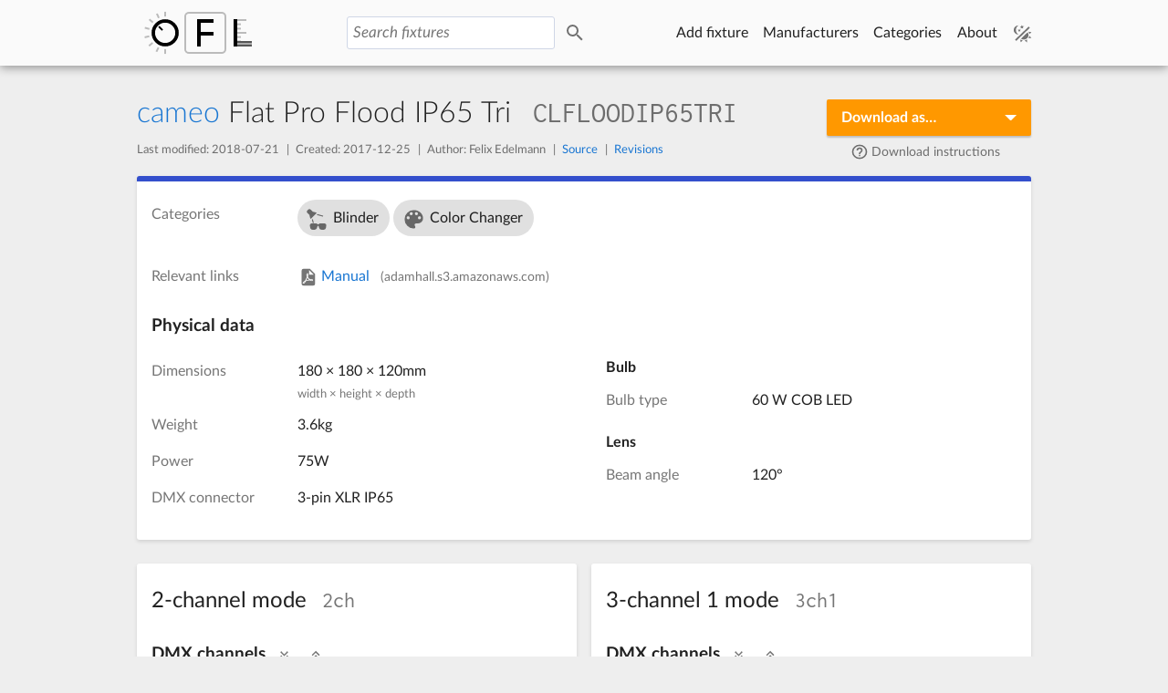

--- FILE ---
content_type: text/html; charset=utf-8
request_url: https://open-fixture-library.org/cameo/flat-pro-flood-ip65-tri
body_size: 17831
content:
<!doctype html>
<html data-n-head-ssr lang="en" data-n-head="%7B%22lang%22:%7B%22ssr%22:%22en%22%7D%7D">
  <head >
    <meta data-n-head="ssr" charset="utf-8"><meta data-n-head="ssr" name="viewport" content="width=device-width, initial-scale=1.0"><meta data-n-head="ssr" name="mobile-web-app-capable" content="yes"><meta data-n-head="ssr" data-hid="theme-color" name="theme-color" content="#fafafa"><meta data-n-head="ssr" name="twitter:card" content="summary"><meta data-n-head="ssr" data-hid="url" property="og:url" content="https://open-fixture-library.org/cameo/flat-pro-flood-ip65-tri"><meta data-n-head="ssr" data-hid="type" property="og:type" content="website"><meta data-n-head="ssr" data-hid="site_name" property="og:site_name" content="Open Fixture Library"><meta data-n-head="ssr" data-hid="locale" property="og:locale" content="en_US"><meta data-n-head="ssr" data-hid="determiner" property="og:determiner" content="the"><meta data-n-head="ssr" data-hid="description" property="og:description" content="Create and browse fixture definitions for lighting equipment online and download them in the right format for your DMX control software!"><meta data-n-head="ssr" data-hid="image" property="og:image" content="https://open-fixture-library.org/open-graph.png"><meta data-n-head="ssr" data-hid="image_type" property="og:image:type" content="image/png"><meta data-n-head="ssr" data-hid="image_width" property="og:image:width" content="1280"><meta data-n-head="ssr" data-hid="image_height" property="og:image:height" content="640"><meta data-n-head="ssr" data-hid="title" content="cameo Flat Pro Flood IP65 Tri DMX fixture definition – Open Fixture Library"><title>cameo Flat Pro Flood IP65 Tri DMX fixture definition – Open Fixture Library</title><link data-n-head="ssr" rel="canonical" href="https://open-fixture-library.org/cameo/flat-pro-flood-ip65-tri"><link data-n-head="ssr" rel="apple-touch-icon" sizes="180x180" href="/apple-touch-icon.png"><link data-n-head="ssr" rel="icon" type="image/png" href="/favicon-32x32.png" sizes="32x32"><link data-n-head="ssr" rel="icon" type="image/png" href="/favicon-16x16.png" sizes="16x16"><link data-n-head="ssr" rel="manifest" href="/manifest.json"><link data-n-head="ssr" rel="mask-icon" href="/safari-pinned-tab.svg" color="#64b5f6"><link data-n-head="ssr" rel="preload" href="/fonts/LatoLatin/LatoLatin-Regular.woff2" as="font" type="font/woff2"><script data-n-head="ssr" data-hid="productModelStructuredData" type="application/ld+json">{"@context":"http://schema.org","@type":"ProductModel","name":"Flat Pro Flood IP65 Tri","category":"Blinder","manufacturer":{"url":"https://open-fixture-library.org/cameo"},"depth":120,"width":180,"height":180}</script><script data-n-head="ssr" data-hid="breadcrumbListStructuredData" type="application/ld+json">{"@context":"http://schema.org","@type":"BreadcrumbList","itemListElement":[{"@type":"ListItem","position":1,"item":{"@id":"https://open-fixture-library.org/manufacturers","name":"Manufacturers"}},{"@type":"ListItem","position":2,"item":{"@id":"https://open-fixture-library.org/cameo","name":"cameo"}},{"@type":"ListItem","position":3,"item":{"@id":"https://open-fixture-library.org/cameo/flat-pro-flood-ip65-tri","name":"Flat Pro Flood IP65 Tri"}}]}</script><link rel="preload" href="/_nuxt/363b9fa.js" as="script"><link rel="preload" href="/_nuxt/5aa3065.js" as="script"><link rel="preload" href="/_nuxt/adbdd01.js" as="script"><link rel="preload" href="/_nuxt/fc339e8.js" as="script"><link rel="preload" href="/_nuxt/ee6420a.js" as="script"><link rel="preload" href="/_nuxt/174d23c.js" as="script"><link rel="preload" href="/_nuxt/e438b49.js" as="script"><link rel="preload" href="/_nuxt/2c8c30f.js" as="script"><link rel="preload" href="/_nuxt/6217193.js" as="script"><style data-vue-ssr-id="1c4ad122:0 68ab3d98:0 b8977fa0:0 3d1f768d:0 7c2677a2:0 6af15b39:0 65a9de47:0 aa04fe24:0 1a04b7b7:0 950be1ec:0 cdc62a3a:0 e92af388:0 fe7b7fa6:0 77e47732:0 20514837:0 233c5ea2:0 b678bf68:0 6ffa0718:0 423a3109:0">@font-face{font-display:fallback;font-family:LatoLatin;font-style:normal;font-weight:300;src:local("Lato Light"),local("Lato-Light"),url(/fonts/LatoLatin/LatoLatin-Light.woff2) format("woff2")}@font-face{font-display:fallback;font-family:LatoLatin;font-style:italic;font-weight:300;src:local("Lato Light Italic"),local("Lato-LightItalic"),url(/fonts/LatoLatin/LatoLatin-LightItalic.woff2) format("woff2")}@font-face{font-display:fallback;font-family:LatoLatin;font-style:normal;font-weight:400;src:local("Lato Regular"),local("Lato-Regular"),url(/fonts/LatoLatin/LatoLatin-Regular.woff2) format("woff2")}@font-face{font-display:fallback;font-family:LatoLatin;font-style:italic;font-weight:400;src:local("Lato Regular Italic"),local("Lato-RegularItalic"),url(/fonts/LatoLatin/LatoLatin-RegularItalic.woff2) format("woff2")}@font-face{font-display:fallback;font-family:LatoLatin;font-style:normal;font-weight:700;src:local("Lato Bold"),local("Lato-Bold"),url(/fonts/LatoLatin/LatoLatin-Bold.woff2) format("woff2")}@font-face{font-display:fallback;font-family:LatoLatin;font-style:italic;font-weight:700;src:local("Lato Bold Italic"),local("Lato-BoldItalic"),url(/fonts/LatoLatin/LatoLatin-BoldItalic.woff2) format("woff2")}@font-face{font-display:fallback;font-family:Inconsolata;font-weight:400;src:local("Inconsolata Regular"),local("Inconsolata-Regular"),url(/fonts/Inconsolata/Inconsolata-Regular.woff2) format("woff2")}[data-theme=light]{--theme-page-background:238,238,238;--theme-header-background:250,250,250;--theme-hover-background:224,224,224;--theme-active-background:238,238,238;--theme-card-background:255,255,255;--theme-dialog-background:255,255,255;--theme-text-primary:0,0,0;--theme-text-secondary:0,0,0;--theme-text-disabled:0,0,0;--theme-divider:0,0,0;--theme-icon:0,0,0;--theme-icon-hover:0,0,0;--theme-icon-inactive:0,0,0;--theme-link:25,118,210;--theme-link-hover:100,181,246;--theme-form-field-background:255,255,255;--theme-form-field-border:207,214,230;--theme-button-primary-background:25,118,210;--theme-button-primary-background-hover:100,181,246;--theme-button-primary-border:25,118,210;--theme-button-primary-text:255,255,255;--theme-button-secondary-background:250,250,250;--theme-button-secondary-background-hover:224,224,224;--theme-button-secondary-border:224,224,224;--theme-button-secondary-text:0,0,0;--theme-light-green-background:139,195,74;--theme-light-green-background-hover:124,179,66;--theme-light-green-background-active:104,159,56;--theme-blue-highlight:187,222,251;--theme-blue-background:33,150,243;--theme-blue-background-hover:30,136,229;--theme-blue-background-active:25,118,210;--theme-yellow-background:255,241,118;--theme-yellow-background-hover:253,216,53;--theme-red-background:239,154,154;--theme-orange-background:255,152,0;--theme-orange-background-hover:245,124,0}[data-theme=dark]{--theme-page-background:18,18,18;--theme-header-background:56.25,56.25,56.25;--theme-active-background:53.7,53.7,53.7;--theme-hover-background:85,85,85;--theme-card-background:48.6,48.6,48.6;--theme-dialog-background:58.8,58.8,58.8;--theme-text-primary:255,255,255;--theme-text-secondary:255,255,255;--theme-text-disabled:255,255,255;--theme-divider:255,255,255;--theme-icon:255,255,255;--theme-icon-hover:255,255,255;--theme-icon-inactive:255,255,255;--theme-link:100,181,246;--theme-link-hover:25,118,210;--theme-form-field-background:0,0,0;--theme-form-field-border:85,85,85;--theme-button-primary-background:25,118,210;--theme-button-primary-background-hover:100,181,246;--theme-button-primary-border:25,118,210;--theme-button-primary-text:255,255,255;--theme-button-secondary-background:48.6,48.6,48.6;--theme-button-secondary-background-hover:35.85,35.85,35.85;--theme-button-secondary-border:35.85,35.85,35.85;--theme-button-secondary-text:255,255,255;--theme-light-green-background:104,159,56;--theme-light-green-background-hover:139,195,74;--theme-light-green-background-active:85,139,47;--theme-blue-highlight:21,101,192;--theme-blue-background:25,118,210;--theme-blue-background-hover:33,150,243;--theme-blue-background-active:21,101,192;--theme-yellow-background:170,142,0;--theme-yellow-background-hover:219,187,42;--theme-red-background:153,0,0;--theme-orange-background:239,108,0;--theme-orange-background-hover:255,152,0}body,html{color:rgba(0,0,0,.87);color:rgba(var(--theme-text-primary,0,0,0),.87);font:12pt/2 "LatoLatin","Source Sans Pro","Helvetica","Arial",sans-serif;margin:0;padding:0;word-wrap:break-word;background-color:#eee;background-color:rgba(var(--theme-page-background,238,238,238),1);text-rendering:optimizelegibility;transition:background-color .3s,color .3s}html{overflow-y:scroll}[hidden]{display:none}h1{font-size:2rem;font-weight:300;line-height:2.5rem;margin:1.5rem 0}h2{font-size:1.5rem;font-weight:400;margin:0}h3{font-size:1.2rem;margin:1rem 0 0}h3,h4{font-weight:700}h4{font-size:1rem;margin:.8rem 0 0}p{margin:1rem 0}section{padding-top:1.2ex}.centered{text-align:center}.clearfix{clear:both}label{max-width:100%}.hint{color:rgba(0,0,0,.54);color:rgba(var(--theme-text-secondary,0,0,0),.54);display:block;font-size:.8rem;line-height:1.5}template{display:none!important}#ofl-root.js .no-js,#ofl-root.no-js .only-js{display:none}code{color:rgba(0,0,0,.54);color:rgba(var(--theme-text-secondary,0,0,0),.54);font-family:"Inconsolata","Roboto Mono","Source Code Pro",monospace;font-weight:400}code.channel-key,h1 code,h2 code,h3 code{margin:0 1ex}a{color:#1976d2;color:rgba(var(--theme-link,25,118,210),1);-webkit-text-decoration:none;text-decoration:none;fill:rgba(0,0,0,.54);fill:rgba(var(--theme-icon,0,0,0),.54);transition:color .1s,fill .1s,background-color .1s}a:focus,a:hover{color:#64b5f6;color:rgba(var(--theme-link-hover,100,181,246),1);fill:rgba(0,0,0,.38);fill:rgba(var(--theme-icon-hover,0,0,0),.38)}textarea{min-height:4em;resize:vertical}select{width:30ex}input[type=number]{width:10ex}input[type=email],input[type=search],input[type=text],input[type=url],textarea{width:40ex}input[type=email],input[type=number],input[type=search],input[type=text],input[type=url],select,textarea{background:#fff;background:rgba(var(--theme-form-field-background,255,255,255),1);border:1px solid #cfd6e6;border:1px solid rgba(var(--theme-form-field-border,207,214,230),1);border-radius:3px;box-sizing:border-box;color:rgba(0,0,0,.87);color:rgba(var(--theme-text-primary,0,0,0),.87);font-family:"LatoLatin","Source Sans Pro","Helvetica","Arial",sans-serif;font-size:.95em;max-width:100%;padding:.4em;transition:background-color .2s,border-color .2s}input[type=email]:focus,input[type=number]:focus,input[type=search]:focus,input[type=text]:focus,input[type=url]:focus,select:focus,textarea:focus{border-color:#64b5f6}input[type=email]:disabled,input[type=number]:disabled,input[type=search]:disabled,input[type=text]:disabled,input[type=url]:disabled,select:disabled,textarea:disabled{background:#f5f5f5;opacity:.9}.vf-submitted.vf-invalid input[type=email],.vf-submitted.vf-invalid input[type=number],.vf-submitted.vf-invalid input[type=search],.vf-submitted.vf-invalid input[type=text],.vf-submitted.vf-invalid input[type=url],.vf-submitted.vf-invalid select,.vf-submitted.vf-invalid textarea,.vf-touched.vf-invalid input[type=email],.vf-touched.vf-invalid input[type=number],.vf-touched.vf-invalid input[type=search],.vf-touched.vf-invalid input[type=text],.vf-touched.vf-invalid input[type=url],.vf-touched.vf-invalid select,.vf-touched.vf-invalid textarea,.vf-touched[class^=vf-invalid-] input[type=email],.vf-touched[class^=vf-invalid-] input[type=number],.vf-touched[class^=vf-invalid-] input[type=search],.vf-touched[class^=vf-invalid-] input[type=text],.vf-touched[class^=vf-invalid-] input[type=url],.vf-touched[class^=vf-invalid-] select,.vf-touched[class^=vf-invalid-] textarea,input[type=email].vf-submitted.vf-invalid,input[type=email].vf-touched.vf-invalid,input[type=email].vf-touched[class^=vf-invalid-],input[type=number].vf-submitted.vf-invalid,input[type=number].vf-touched.vf-invalid,input[type=number].vf-touched[class^=vf-invalid-],input[type=search].vf-submitted.vf-invalid,input[type=search].vf-touched.vf-invalid,input[type=search].vf-touched[class^=vf-invalid-],input[type=text].vf-submitted.vf-invalid,input[type=text].vf-touched.vf-invalid,input[type=text].vf-touched[class^=vf-invalid-],input[type=url].vf-submitted.vf-invalid,input[type=url].vf-touched.vf-invalid,input[type=url].vf-touched[class^=vf-invalid-],select.vf-submitted.vf-invalid,select.vf-touched.vf-invalid,select.vf-touched[class^=vf-invalid-],textarea.vf-submitted.vf-invalid,textarea.vf-touched.vf-invalid,textarea.vf-touched[class^=vf-invalid-]{border-color:red;box-shadow:0 0 4px rgba(255,0,0,.4)}textarea[readonly]{background:#fafafa;background:rgba(var(--theme-header-background,250,250,250),1);border:none;color:rgba(0,0,0,.87);color:rgba(var(--theme-text-primary,0,0,0),.87);font-family:"Inconsolata","Roboto Mono","Source Code Pro",monospace;font-size:.9em;font-weight:400;height:15em;line-height:1.3;overflow:auto;padding:1em;resize:none;white-space:pre-wrap;width:100%}.error-message{color:red;display:block}.error-message div:before{background:red;border-radius:9999px;color:#fff;content:"!";display:inline-block;font-weight:700;height:1em;line-height:1em;margin:-2px 1ex 0 0;text-align:center;vertical-align:middle;width:1em}input.addition{margin-left:1ex}select.empty{color:rgba(0,0,0,.54);color:rgba(var(--theme-text-secondary,0,0,0),.54);font-style:italic}select.empty>option{color:rgba(0,0,0,.87);color:rgba(var(--theme-text-primary,0,0,0),.87);font-style:normal}input::-moz-placeholder{color:rgba(0,0,0,.54);color:rgba(var(--theme-text-secondary,0,0,0),.54);font-style:italic;opacity:1}input::placeholder{color:rgba(0,0,0,.54);color:rgba(var(--theme-text-secondary,0,0,0),.54);font-style:italic;opacity:1}a.button.primary,a.button.secondary,button.primary,button.secondary{border:1px solid;border-radius:2px;cursor:pointer;display:inline-block;font-size:.9em;font-weight:700;line-height:1.4;padding:.5em 3ex;transition:background-color .2s}a.button.primary.inline,a.button.secondary.inline,button.primary.inline,button.secondary.inline{font-size:.85em;padding:4px 6px}a.button.primary:disabled,a.button.secondary:disabled,button.primary:disabled,button.secondary:disabled{cursor:default;opacity:.5}a.button.primary:not(:disabled):active,a.button.secondary:not(:disabled):active,button.primary:not(:disabled):active,button.secondary:not(:disabled):active{position:relative;top:1px}a.button.primary,button.primary{background-color:#1976d2;background-color:rgba(var(--theme-button-primary-background,25,118,210),1);border-color:#1976d2;border-color:rgba(var(--theme-button-primary-border,25,118,210),1);color:#fff;color:rgba(var(--theme-button-primary-text,255,255,255),1)}a.button.primary:not(:disabled):focus,a.button.primary:not(:disabled):hover,button.primary:not(:disabled):focus,button.primary:not(:disabled):hover{background-color:#64b5f6;background-color:rgba(var(--theme-button-primary-background-hover,100,181,246),1);outline:0}a.button.secondary,button.secondary{background-color:#fafafa;background-color:rgba(var(--theme-button-secondary-background,250,250,250),1);border-color:#e0e0e0;border-color:rgba(var(--theme-button-secondary-border,224,224,224),1);color:rgba(0,0,0,.54);color:rgba(var(--theme-button-secondary-text,0,0,0),.54)}a.button.secondary:not(:disabled):focus,a.button.secondary:not(:disabled):hover,button.secondary:not(:disabled):focus,button.secondary:not(:disabled):hover{background-color:#e0e0e0;background-color:rgba(var(--theme-button-secondary-background-hover,224,224,224),1);outline:0}.button-bar{margin:2ex 0 0}.button-bar .button,.button-bar button{margin-right:1ex;margin-top:1ex}.button-bar.right{text-align:right}.button-bar.right .button,.button-bar.right button{margin-left:1ex;margin-right:0}@media(max-width:800px){body,html{font-size:14px}}.icon-button{border:1px solid;border-radius:3px;color:rgba(0,0,0,.54);color:rgba(var(--theme-icon,0,0,0),.54);cursor:pointer;display:inline-block;font-size:1em;height:2em;overflow:hidden;padding:0 0 0 2em;position:relative;vertical-align:middle;width:0}.icon-button::-moz-focus-inner{border:0}.icon-button>.icon{display:block;height:1.4em;left:.3em;position:absolute;top:.3em;width:1.4em;fill:currentcolor}.icon-button:not(.close){background-color:rgba(25,118,210,0);background-color:rgba(var(--theme-button-primary-background,25,118,210),0);border-color:rgba(25,118,210,0);border-color:rgba(var(--theme-button-primary-background,25,118,210),0);transition-duration:.2s}#ofl-root.no-touch .icon-button:not(.close):hover{background-color:#64b5f6;background-color:rgba(var(--theme-button-primary-background-hover,100,181,246),1);color:#fff;color:rgba(var(--theme-button-primary-text,255,255,255),1)}#ofl-root.touch .icon-button:not(.close):hover{animation-delay:.2s;animation-duration:.2s;animation-fill-mode:both;animation-name:ofl-animation-1}@keyframes ofl-animation-1{0%{background-color:#64b5f6;background-color:rgba(var(--theme-button-primary-background-hover,100,181,246),1);color:#fff;color:rgba(var(--theme-button-primary-text,255,255,255),1)}to{background-color:transparent;background-color:initial;color:inherit}}.icon-button:not(.close):focus{border-color:#64b5f6;outline:none}.icon-button:not(.close):active{background-color:#1976d2;background-color:rgba(var(--theme-blue-background-active,25,118,210),1);border-color:rgba(100,181,246,0);color:#fff}.icon-button.close{background-color:rgba(211,47,47,0);border-color:rgba(211,47,47,0)}.icon-button.close:focus{border-color:#d32f2f;color:rgba(0,0,0,.54);color:rgba(var(--theme-icon,0,0,0),.54);outline:none}.icon-button.close:hover{background-color:#d32f2f;color:#fff}.icon-button.close:active{background-color:#e57373;border-color:rgba(211,47,47,0);color:#fff}.card{background-color:#fff;background-color:rgba(var(--theme-card-background,255,255,255),1);border-radius:3px;box-shadow:0 2px 4px rgba(0,0,0,.12);box-shadow:0 2px 4px rgba(var(--theme-divider,0,0,0),.12);box-sizing:border-box;margin-bottom:1rem;padding:1rem;position:relative;text-align:left;fill:rgba(0,0,0,.54);fill:rgba(var(--theme-icon,0,0,0),.54);transition:background-color .3s}.card .icon-button.close{float:right}.card a.big-button{border-top-left-radius:0;border-top-right-radius:0;margin:1rem -1rem -1rem}.card.dark{color:#fff;fill:hsla(0,0%,100%,.8)}.card.light-green{background:#8bc34a;background:rgba(var(--theme-light-green-background,139,195,74),1)}.card.blue{background:#2196f3;background:rgba(var(--theme-blue-background,33,150,243),1)}.card.yellow{background-color:#fff176;background-color:rgba(var(--theme-yellow-background,255,241,118),1)}.card.red{background-color:#ef9a9a;background-color:rgba(var(--theme-red-background,239,154,154),1)}.card.orange{background:#ff9800;background:rgba(var(--theme-orange-background,255,152,0),1)}.card:target{animation-delay:.5s;animation-duration:1.2s;animation-fill-mode:backwards;animation-name:ofl-animation-2;animation-timing-function:ease}@keyframes ofl-animation-2{0%{background-color:#bbdefb;background-color:rgba(var(--theme-blue-highlight,187,222,251),1)}}@media(min-width:600px){.grid-3>.card{display:inline-block;vertical-align:top;width:calc(50% - .5rem)}.grid-3>.card>.name,.grid-3>.card>h2{overflow:hidden;text-overflow:ellipsis;white-space:nowrap}.grid-3>.card:nth-child(2n){margin-left:1rem}}@media(min-width:800px){.grid-3>.card{width:calc(33.33333% - .66667rem)}.grid-3>.card:nth-child(3n+1){margin-left:0}.grid-3>.card:nth-child(3n),.grid-3>.card:nth-child(3n+2){margin-left:1rem}}@media(min-width:440px){.grid-4>.card{display:inline-block;vertical-align:top;width:calc(50% - .5rem)}.grid-4>.card>.name,.grid-4>.card>h2{overflow:hidden;text-overflow:ellipsis;white-space:nowrap}.grid-4>.card:nth-child(2n){margin-left:1rem}}@media(min-width:650px){.grid-4>.card{width:calc(33.33333% - .66667rem)}.grid-4>.card:nth-child(3n+1){margin-left:0}.grid-4>.card:nth-child(3n),.grid-4>.card:nth-child(3n+2){margin-left:1rem}}@media(min-width:920px){.grid-4>.card{width:calc(25% - .75rem)}.grid-4>.card:nth-child(4n+1){margin-left:0}.grid-4>.card:nth-child(4n),.grid-4>.card:nth-child(4n+2),.grid-4>.card:nth-child(4n+3){margin-left:1rem}}.manufacturer-color{border-left:.6rem solid transparent}.list{margin:0 -1rem;padding:0}.list:only-child{margin:-1rem}.list:only-child li:first-child a{border-top-left-radius:3px;border-top-right-radius:3px;margin-top:0}.list:only-child li:last-child a{border-bottom-left-radius:3px;border-bottom-right-radius:3px}.list>li{list-style:none}.list>h2{padding:1rem 1rem 0}.list .name{margin-right:auto}.list a,a.card.slim{margin-top:1px;padding:.5rem 1rem}.card.slim a,.card.slim a .hint,.list a,.list a .hint{overflow:hidden;text-overflow:ellipsis;white-space:nowrap}.card.slim .icon,.list .icon{height:32px;width:32px}.card.slim .icon.left,.list .icon.left{margin-right:1em}.card.slim .icon.right,.list .icon.right{margin-left:1em}.link,.list a,a.card{color:rgba(0,0,0,.87);color:rgba(var(--theme-text-primary,0,0,0),.87);cursor:pointer;display:block;-webkit-text-decoration:none;text-decoration:none;transition:background-color .2s,fill .2s}.link:focus,.link:hover,.list a:focus,.list a:hover,a.card:focus,a.card:hover{background-color:#e0e0e0;background-color:rgba(var(--theme-hover-background,224,224,224),1);outline:none;fill:rgba(0,0,0,.87);fill:rgba(var(--theme-text-primary,0,0,0),.87)}.link:focus.dark,.link:hover.dark,.list a:focus.dark,.list a:hover.dark,a.card:focus.dark,a.card:hover.dark{fill:#fff}.link:focus.light-green,.link:hover.light-green,.list a:focus.light-green,.list a:hover.light-green,a.card:focus.light-green,a.card:hover.light-green{background-color:#7cb342;background-color:rgba(var(--theme-light-green-background-hover,124,179,66),1)}.link:focus.blue,.link:hover.blue,.list a:focus.blue,.list a:hover.blue,a.card:focus.blue,a.card:hover.blue{background-color:#1e88e5;background-color:rgba(var(--theme-blue-background-hover,30,136,229),1)}.link:active,.list a:active,a.card:active{background-color:#eee;background-color:rgba(var(--theme-active-background,238,238,238),1)}.link:active.light-green,.list a:active.light-green,a.card:active.light-green{background-color:#689f38;background-color:rgba(var(--theme-light-green-background-active,104,159,56),1)}.link:active.blue,.list a:active.blue,a.card:active.blue{background-color:#1976d2;background-color:rgba(var(--theme-blue-background-active,25,118,210),1)}.big-button,.card-category{min-height:5rem;padding-left:5rem}.big-button>.icon,.card-category>.icon{height:3rem;left:1rem;position:absolute;top:1rem;width:3rem}.big-button>h2,.card-category>h2{line-height:3rem}.big-button>h2{font-size:1.2rem}@media(min-width:800px){.fixture-mode{width:calc(50% - .5rem)}.fixture-mode:nth-child(odd){clear:left;float:left;margin-right:.5rem}.fixture-mode:nth-child(2n){clear:right;float:right;margin-left:.5rem}}@media(max-width:440px){.list>li>a>.icon{height:24px;width:24px}.list>li>a>.icon.left{margin-right:.6em}.list>li>a>.icon.right{margin-left:.6em}}
.embetty-tweet.answered{border:0;margin-bottom:.5rem;margin-top:0;padding:0}.embetty-tweet.answered header{padding-bottom:.5rem}.embetty-tweet.answered article{border-left:4px solid #bbb;margin-left:16px;padding-bottom:1rem;padding-left:2rem}.embetty-tweet.answered article p{font-size:14px}.embetty-tweet.answered .powered-by,.embetty-tweet.answered article .created-at{display:none}.embetty-tweet{border:1px solid #ccc;border:1px solid var(--embetty-border-color,#ccc);border-radius:4px;box-sizing:border-box;display:block;font-family:Helvetica,Roboto,"Segoe UI",Calibri,sans-serif;font-family:var(--embetty-font-family,Helvetica,Roboto,"Segoe UI",Calibri,sans-serif);font-size:16px;line-height:1;max-width:100%;max-width:642px;overflow:hidden;padding:1rem 1.2rem;position:relative}@media (min-width:600px){.embetty-tweet{padding:1.5rem 2rem}}.embetty-tweet header{align-items:center;display:flex;margin-bottom:.5rem}.embetty-tweet header img{border-radius:50%;height:36px;width:36px}.embetty-tweet header>span{display:inline-block;margin:0 1rem;margin:0 var(--embetty-spacing,1rem)}.embetty-tweet header strong{display:block;font-size:16px}.embetty-tweet header a,.embetty-tweet header a:hover{color:#697882;font-size:14px;-webkit-text-decoration:none;text-decoration:none}.embetty-tweet article span{display:block}.embetty-tweet article p{letter-spacing:.01em;line-height:1.4;margin:0 auto .5rem}@media (min-width:600px){.embetty-tweet article p{font-size:18px}}.embetty-tweet article p a{color:#2b7bb9;-webkit-text-decoration:none;text-decoration:none}.embetty-tweet article p a:hover{color:#3b94d9}.embetty-tweet article p a:focus{-webkit-text-decoration:underline;text-decoration:underline}.embetty-tweet .media a{align-items:center;display:flex;height:100%}.embetty-tweet .media a:not(:first-child){display:none}.embetty-tweet .media img{height:100%;max-width:100%;-o-object-fit:cover;object-fit:cover;width:100%}@media (min-width:600px){.embetty-tweet .media{display:grid;grid-column-gap:1px;grid-row-gap:1px}.embetty-tweet .media a:not(:first-child){display:block}.embetty-tweet .media.media-2{grid-template-columns:50% 50%}.embetty-tweet .media.media-3{grid-template-columns:auto 40%}.embetty-tweet .media.media-3 a:first-child{grid-row:1/span 2}.embetty-tweet .media.media-4{grid-template-columns:auto 20%}.embetty-tweet .media.media-4 a:first-child{grid-row:1/span 3}}.embetty-tweet .links{border:1px solid #ccc;border:1px solid var(--embetty-border-color,#ccc);border-radius:4px;color:#14171a;display:flex;flex-direction:column;font-size:14px;-webkit-text-decoration:none;text-decoration:none}.embetty-tweet .links:focus,.embetty-tweet .links:hover{background-color:#f5f8fa;border-color:rgba(136,153,166,.5);transition:background-color .15s ease-in-out,border-color .15s ease-in-out}@media (min-width:600px){.embetty-tweet .links{flex-direction:row}}.embetty-tweet .links img{display:inline-block;max-width:100%;-o-object-fit:cover;object-fit:cover}@media (min-width:600px){.embetty-tweet .links img{height:125px;min-width:125px;width:125px}}.embetty-tweet .links>:last-child{margin-bottom:0}.embetty-tweet .links .link-body{padding:.5rem}@media (min-width:600px){.embetty-tweet .links .link-body{display:flex;flex-direction:column;padding:.5rem .8rem}}.embetty-tweet .links h3{font-size:14px;line-height:1.3;margin:0 0 .3em}.embetty-tweet .links p{display:none}@media (min-width:600px){.embetty-tweet .links p{display:block;flex-grow:1;font-size:14px;-webkit-hyphens:auto;hyphens:auto;line-height:18px;margin:0 0 .3em}}.embetty-tweet .links span{color:#999;margin-top:auto}.embetty-tweet .created-at{color:#777;display:block;font-size:14px;margin-top:.5rem;-webkit-text-decoration:none;text-decoration:none}.embetty-tweet .created-at svg{height:22px;vertical-align:middle}.embetty-tweet .powered-by{bottom:0;color:#777;font-size:14px;opacity:.3;padding:20px 46px 5px 20px;position:absolute;right:-20px;-webkit-text-decoration:none;text-decoration:none;z-index:3}.embetty-tweet .powered-by:focus,.embetty-tweet .powered-by:hover{opacity:1}.embetty-tweet .powered-by .embetty-logo{bottom:-42px;position:absolute;right:0;width:40px}.embetty-video{border:1px solid #ccc;border:1px solid var(--embetty-border-color,#ccc);border-radius:4px;box-sizing:border-box;display:block;font-family:Helvetica,Roboto,"Segoe UI",Calibri,sans-serif;font-family:var(--embetty-font-family,Helvetica,Roboto,"Segoe UI",Calibri,sans-serif);font-size:16px;line-height:1;max-width:100%;overflow:hidden;position:relative}.embetty-video .poster,.embetty-video .wrapper{background:no-repeat 50% #000;background-size:cover;overflow:hidden;position:relative}.embetty-video .poster.contain,.embetty-video .wrapper.contain{background-size:contain}.embetty-video .poster.default-height,.embetty-video .wrapper.default-height{height:0;padding-top:56.25%}.embetty-video .playbutton,.embetty-video .playbutton:active{background:none;background-image:linear-gradient(rgba(0,0,0,.2),rgba(0,0,0,.8));border:0;box-sizing:border-box;cursor:pointer;display:block;height:100%;opacity:.9;outline:0;padding:0;position:absolute;transition:opacity .15s;width:100%;z-index:1}.embetty-video .playbutton:active:focus,.embetty-video .playbutton:active:hover,.embetty-video .playbutton:focus,.embetty-video .playbutton:hover{opacity:1}.embetty-video .powered-by{bottom:0;color:#777;font-size:14px;opacity:.3;padding:20px 46px 5px 20px;position:absolute;right:-20px;-webkit-text-decoration:none;text-decoration:none;z-index:3;-webkit-font-smoothing:antialiased;color:#fff;opacity:.6}.embetty-video .powered-by:focus,.embetty-video .powered-by:hover{opacity:1}.embetty-video .powered-by .embetty-logo{bottom:-42px;position:absolute;right:0;width:40px}.embetty-video iframe,.embetty-video video{height:100%;left:0;position:absolute;top:0;width:100%}
.nuxt-progress{background-color:#1e88e5;height:2px;left:0;opacity:1;position:fixed;right:0;top:0;transition:width .1s,opacity .4s;width:0;z-index:999999}.nuxt-progress.nuxt-progress-notransition{transition:none}.nuxt-progress-failed{background-color:red}
.accessibility[data-v-b9cf274e]{height:1px;left:-1000px;overflow:hidden;position:absolute;top:-1000px;width:1px;z-index:9999}.accessibility[data-v-b9cf274e]:active,.accessibility[data-v-b9cf274e]:focus,.accessibility[data-v-b9cf274e]:hover{background:red;color:#fff;height:auto;left:0;overflow:visible;padding:4px;top:0;width:auto}#content[data-v-b9cf274e]{box-sizing:border-box;margin:0 auto;max-width:1000px;min-height:100vh;overflow:hidden;padding:5em 10px 10px}@media(max-width:800px){#content[data-v-b9cf274e]{padding-top:6.2em}}#content[data-v-b9cf274e]:focus{outline:0}
header[data-v-88547f58]{background:#fafafa;background:rgba(var(--theme-header-background,250,250,250),1);box-shadow:0 2px 10px rgba(0,0,0,.4);position:fixed;text-align:center;transition:background-color .3s;width:100%;z-index:100}header nav[data-v-88547f58]{display:flex;flex-direction:row;margin:0 auto;max-width:1000px}header .right-nav[data-v-88547f58]{flex-shrink:0;overflow:auto;white-space:nowrap}header form[data-v-88547f58]{align-items:center;display:flex;flex-grow:1;justify-content:center}header input[data-v-88547f58]{width:100%}header button[data-v-88547f58],header input[data-v-88547f58]{font-size:1.05em;line-height:1.2}header button[data-v-88547f58]{box-sizing:content-box;margin-left:4px}header .theme-switcher[data-v-88547f58],header a[data-v-88547f58]{background-color:transparent;border:none;box-sizing:border-box;color:inherit;cursor:pointer;display:inline-block;font-size:1em;height:4.5em;line-height:4.5em;margin:0;padding:0 1ex;-webkit-text-decoration:none;text-decoration:none;vertical-align:middle;fill:rgba(0,0,0,.54);fill:rgba(var(--theme-icon,0,0,0),.54);transition-duration:.2s}header .theme-switcher[data-v-88547f58]:active,header .theme-switcher[data-v-88547f58]:focus,header a[data-v-88547f58]:active,header a[data-v-88547f58]:focus{background-color:#e0e0e0;background-color:rgba(var(--theme-hover-background,224,224,224),1);outline:0}#ofl-root.no-touch header .theme-switcher[data-v-88547f58]:hover,#ofl-root.no-touch header a[data-v-88547f58]:hover{background-color:#e0e0e0;background-color:rgba(var(--theme-hover-background,224,224,224),1);fill:rgba(0,0,0,.38);fill:rgba(var(--theme-icon-hover,0,0,0),.38)}#ofl-root.touch header .theme-switcher[data-v-88547f58]:hover,#ofl-root.touch header a[data-v-88547f58]:hover{animation-delay:.2s;animation-duration:.2s;animation-fill-mode:both;animation-name:ofl-animation-1-88547f58}@keyframes ofl-animation-1-88547f58{0%{background-color:#e0e0e0;background-color:rgba(var(--theme-hover-background,224,224,224),1);fill:rgba(0,0,0,.38);fill:rgba(var(--theme-icon-hover,0,0,0),.38)}to{background-color:transparent;background-color:initial;fill:inherit}}header .left-nav[data-v-88547f58]{align-items:center;display:flex;flex-grow:1;justify-content:center}header .home-logo[data-v-88547f58]{display:inline-block;overflow:hidden;padding:0 0 0 calc(122px + 4ex);position:relative;transition:background-color .2s,padding .2s;width:0}header .home-logo[data-v-88547f58]:before{background-image:url(/_nuxt/img/ofl-logo.5269795.svg);background-position:50%;background-repeat:no-repeat;background-size:calc(100% - 4ex) auto;bottom:0;content:"";left:0;position:absolute;right:0;top:0}[data-theme=dark] header .home-logo[data-v-88547f58]:before{filter:brightness(.4) invert() brightness(.9)}@media(max-width:800px){header nav[data-v-88547f58]{flex-wrap:wrap}header nav>div[data-v-88547f58]{flex-basis:100%}header .home-logo[data-v-88547f58]{height:3em;line-height:3em;padding-left:calc(92px + 1ex)}header .home-logo[data-v-88547f58]:before{background-size:calc(100% - 1ex) auto}header form[data-v-88547f58]{flex-grow:0;padding:0 .5ex}header .right-nav>a[data-v-88547f58],header .right-nav>button[data-v-88547f58]{height:2.7em;line-height:2.7em}}@media(max-width:440px){header .home-logo[data-v-88547f58]{height:2.8em;line-height:2.8em;padding-left:calc(82px + 1ex)}header .home-logo[data-v-88547f58]:before{background-size:calc(100% - 1ex) auto}header .home-logo.hidden-by-search-field[data-v-88547f58]{padding:0}header form[data-v-88547f58],header form div[data-v-88547f58]{flex-basis:0;flex-grow:1}}
.icon{display:inline-block;height:1.4em;vertical-align:middle;width:1.4em}.icon.inactive{fill:rgba(0,0,0,.27);fill:rgba(var(--theme-icon-inactive,0,0,0),.27)}.icon.gobo-icon{background-clip:content-box;background-color:#fff;border-radius:50%;box-sizing:border-box;padding:2px}.icon svg{display:block;height:100%;width:100%}
.climate-strike[data-v-8cb92e64]{color:#fff;text-align:center}.climate-strike a[data-v-8cb92e64]{color:#fff;-webkit-text-decoration:underline;text-decoration:underline;text-decoration-color:hsla(0,0%,100%,.6)}.climate-strike a[data-v-8cb92e64]:focus,.climate-strike a[data-v-8cb92e64]:hover{opacity:.8}#climate-strike-banner[data-v-8cb92e64]{background:#1b7340;border:.5em solid #1da64a;line-height:1.7;padding:.5em}#climate-strike-overlay[data-v-8cb92e64]{background:#1b7340;bottom:0;left:0;overflow:auto;position:fixed;right:0;top:0;z-index:1000}#climate-strike-overlay h1[data-v-8cb92e64]{background:#1da64a;box-sizing:border-box;font-weight:700;line-height:1.2;margin:2.5em 0 1em;padding:.5em 1em;text-shadow:0 0 5px rgba(27,115,64,.5);transform:skewY(-2.5deg)}#climate-strike-overlay h1 a[data-v-8cb92e64]{display:block;font-size:1.8em;text-transform:uppercase}@media(max-width:440px){#climate-strike-overlay h1[data-v-8cb92e64]{font-size:1.5em}}#climate-strike-overlay>div h2[data-v-8cb92e64]{font-weight:700;line-height:1.2;margin:2em 10px 10px}#climate-strike-overlay>div p[data-v-8cb92e64]{margin:10px}#climate-strike-overlay .hashtags[data-v-8cb92e64]{font-size:1.5em;margin:3em 0 30px}#climate-strike-overlay .hashtags a[data-v-8cb92e64]{display:inline-block;font-family:"Inconsolata","Roboto Mono","Source Code Pro",monospace;font-weight:400;margin:4px;padding:0 4px}
.fixture-meta[data-v-f8baecae]{color:rgba(0,0,0,.54);color:rgba(var(--theme-text-secondary,0,0,0),.54);font-size:.8rem;margin:-1.5rem 0 1rem}.fixture-meta>span[data-v-f8baecae]:not(:last-child):after{content:" | ";padding:0 .7ex}
.fixture-header[data-v-7cb298e3] .download-button{display:block;position:relative}@media(min-width:650px){.fixture-header[data-v-7cb298e3]{align-items:baseline;display:flex;flex-direction:row}.fixture-header>.title[data-v-7cb298e3]{flex-grow:1;flex-shrink:1}.fixture-header[data-v-7cb298e3] .download-button{flex-grow:0;flex-shrink:0;margin:1.5rem 0 0;width:14em}.fixture-header[data-v-7cb298e3] .download-button.home{width:19em}.fixture-header[data-v-7cb298e3] .download-button.home .title{font-size:1.1em}}
.container[data-v-2076a022]{margin:0 0 1em;text-align:center}@media(min-width:650px){.container[data-v-2076a022]{margin:0}}.container.only-select-button[data-v-2076a022]{display:inline-block;margin:0}.help-link[data-v-2076a022]{color:rgba(0,0,0,.54);color:rgba(var(--theme-text-secondary,0,0,0),.54);display:inline-block;font-size:.9rem;line-height:1.2;margin-left:-1ex;transition:opacity .15s}.help-link .icon[data-v-2076a022]{height:1.2rem;width:1.2rem;fill:rgba(0,0,0,.54);fill:rgba(var(--theme-text-secondary,0,0,0),.54)}.help-link .name[data-v-2076a022]{margin-left:.5ex;vertical-align:middle}.help-link[data-v-2076a022]:focus,.help-link[data-v-2076a022]:hover{opacity:.7}select[data-v-2076a022]{-webkit-appearance:none;-moz-appearance:none;appearance:none;background:#fafafa;background:rgba(var(--theme-button-secondary-background,250,250,250),1);border-color:#e0e0e0;border-color:rgba(var(--theme-button-secondary-border,224,224,224),1);border-radius:2px;box-sizing:content-box;color:rgba(0,0,0,.54);color:rgba(var(--theme-button-secondary-text,0,0,0),.54);cursor:pointer;display:inline-block;font-size:.9em;font-weight:700;height:1.4em;line-height:1.4;margin-left:1ex;margin-top:1ex;padding:.5em 3ex;transition:background-color .1s;width:12.5ex}select[data-v-2076a022]:not(:disabled):focus,select[data-v-2076a022]:not(:disabled):hover{background-color:#e0e0e0;background-color:rgba(var(--theme-button-secondary-background-hover,224,224,224),1)}.download-button[data-v-2076a022]{text-align:left}.download-button>.title[data-v-2076a022]{background:#ff9800;background:rgba(var(--theme-orange-background,255,152,0),1);border-radius:2px;box-shadow:0 2px 2px rgba(0,0,0,.2);box-sizing:border-box;color:#fff;cursor:pointer;display:block;font-weight:700;padding:.5ex 2ex;transition:border-radius .2s,background-color .2s;width:100%}.download-button>.title[data-v-2076a022]:before{border-color:currentcolor transparent transparent;border-style:solid;border-width:.4em .4em 0;content:"";display:block;float:right;height:0;margin:.8em 0 0 1ex;width:0}.download-button>ul[data-v-2076a022]{background-color:#fafafa;background-color:rgba(var(--theme-header-background,250,250,250),1);border-radius:0 0 2px 2px;box-shadow:0 2px 2px rgba(0,0,0,.2);left:-9999px;list-style:none;margin:0;padding:.7em 0;position:absolute;top:100%;width:100%;z-index:90}.download-button>ul a[data-v-2076a022]{color:rgba(0,0,0,.87);color:rgba(var(--theme-text-primary,0,0,0),.87);display:block;padding:.2ex 2ex;transition:background-color .2s}.download-button>ul a[data-v-2076a022]:focus,.download-button>ul a[data-v-2076a022]:hover{background-color:#e0e0e0;background-color:rgba(var(--theme-hover-background,224,224,224),1);outline:0}.download-button:focus-within>ul[data-v-2076a022]{left:0}.download-button:hover>ul[data-v-2076a022],.download-button>.title:active+ul[data-v-2076a022],.download-button>.title:focus+ul[data-v-2076a022]{left:0}.download-button:hover>.title[data-v-2076a022],.download-button>.title[data-v-2076a022]:active,.download-button>.title[data-v-2076a022]:focus{background:#f57c00;background:rgba(var(--theme-orange-background-hover,245,124,0),1);border-radius:2px 2px 0 0}.download-button:focus-within>.title[data-v-2076a022]{background:#f57c00;background:rgba(var(--theme-orange-background-hover,245,124,0),1);border-radius:2px 2px 0 0}
.fixture-info[data-v-0d4ca49e]{border-top:.4rem solid transparent}.comment[data-v-0d4ca49e] .value{white-space:pre-line}.fixture-videos[data-v-0d4ca49e]{line-height:1;margin:1rem 0 0;padding:0;text-align:center}.fixture-video[data-v-0d4ca49e]{margin-bottom:1rem}@media screen and (min-width:600px){.fixture-video[data-v-0d4ca49e]{display:inline-block;width:50%}}.fixture-video a[data-v-0d4ca49e]{display:inline-block;margin-top:4px}.fixture-links[data-v-0d4ca49e]{list-style:none;margin:0;padding:0}.fixture-links .hostname[data-v-0d4ca49e]{color:rgba(0,0,0,.54);color:rgba(var(--theme-text-secondary,0,0,0),.54);font-size:.9em;padding-left:1ex}.fixture-links .link-other[data-v-0d4ca49e]{overflow:hidden;text-overflow:ellipsis;white-space:nowrap}.wheels[data-v-0d4ca49e]{overflow:hidden;overflow-x:auto;white-space:nowrap}
section[data-v-57aebe0e]{padding:.5ex 0}section>.label[data-v-57aebe0e]{color:rgba(0,0,0,.54);color:rgba(var(--theme-text-secondary,0,0,0),.54)}@media(min-width:600px){section[data-v-57aebe0e]{align-items:flex-start;display:flex;flex-flow:row nowrap}section>.label[data-v-57aebe0e]{flex:0 0 10rem}section>.value[data-v-57aebe0e]{flex-grow:1;flex-shrink:1;min-width:0}}
.category-badge[data-v-0566665a]{background:#e0e0e0;background:rgba(var(--theme-hover-background,224,224,224),1);border-radius:5000px;display:inline-block;margin:0 4px 4px 0;padding:4px 1.5ex 4px 1ex}.category-badge[data-v-0566665a]:link,.category-badge[data-v-0566665a]:visited{color:rgba(0,0,0,.87);color:rgba(var(--theme-text-primary,0,0,0),.87);fill:rgba(0,0,0,.54);fill:rgba(var(--theme-icon,0,0,0),.54)}.category-badge[data-v-0566665a]:focus,.category-badge[data-v-0566665a]:hover{background-color:#eee;background-color:rgba(var(--theme-active-background,238,238,238),1)}.category-badge.selected[data-v-0566665a]{background-color:#1976d2;background-color:rgba(var(--theme-blue-background-active,25,118,210),1);cursor:grab}.category-badge.selected[data-v-0566665a]:link,.category-badge.selected[data-v-0566665a]:visited{color:#fff;fill:hsla(0,0%,100%,.8)}.category-badge.selected[data-v-0566665a]:focus,.category-badge.selected[data-v-0566665a]:hover{background-color:#64b5f6}.category-badge>.icon[data-v-0566665a]{height:1.7em;margin-right:4px;width:1.7em}
.physical[data-v-0041704d]{-moz-column-gap:3rem;column-gap:3rem;-moz-columns:350px 2;columns:350px 2}.physical>section[data-v-0041704d]{overflow:hidden;padding:0 0 1.2ex;page-break-inside:avoid;-moz-column-break-inside:avoid;break-inside:avoid}.physical>section[data-v-0041704d]:empty{display:none}.physical h4[data-v-0041704d]{margin:0}
.collapse-all[data-v-c553bd48],.expand-all[data-v-c553bd48]{font-size:.8rem;margin-left:1ex}ol.mode-channels[data-v-c553bd48]{min-height:1em;padding-left:1.9em}ol.mode-channels[data-v-c553bd48] ol{list-style-type:lower-alpha;padding-left:1.1em}
.channel-type-icon[data-v-6fc9499d]{margin-right:1.2ex}.help-wanted-icon[data-v-6fc9499d]{margin-left:.7ex;fill:#fdd835;fill:rgba(var(--theme-yellow-background-hover,253,216,53),1)}
summary[data-v-b7c01c60]{cursor:pointer;display:block;transition:background-color .2s}summary[data-v-b7c01c60]::-webkit-details-marker{display:none}summary[data-v-b7c01c60]:after{border-color:rgba(0,0,0,.54);border-color:rgba(var(--theme-icon,0,0,0),.54);border-style:solid;border-width:.17em .17em 0 0;content:"";display:inline-block;height:.4em;left:1.2ex;position:relative;top:-.2em;transform:rotate(135deg);transition-duration:.2s;transition-property:transform,top,border-color;vertical-align:middle;width:.4em}summary[data-v-b7c01c60]:focus,summary[data-v-b7c01c60]:hover{background-color:#e0e0e0;background-color:rgba(var(--theme-hover-background,224,224,224),1);outline:none}summary[data-v-b7c01c60]:focus:after,summary[data-v-b7c01c60]:hover:after{border-color:rgba(0,0,0,.38);border-color:rgba(var(--theme-icon-hover,0,0,0),.38)}details[data-v-b7c01c60]{display:block}details[open][data-v-b7c01c60]{padding-bottom:2ex}details[open]>summary[data-v-b7c01c60]:after{top:0;transform:rotate(315deg)}
.capabilities-table[data-v-53b4e8d8]{border-collapse:collapse;table-layout:fixed;width:100%}th[data-v-53b4e8d8]{color:rgba(0,0,0,.54);color:rgba(var(--theme-text-secondary,0,0,0),.54);font-weight:400}td[data-v-53b4e8d8],th[data-v-53b4e8d8]{padding:0 4px;vertical-align:top}.capability[data-capability-type=NoFunction][data-v-53b4e8d8],.capability[data-capability-type=NoFunction]+.switch-to-channel[data-v-53b4e8d8]{opacity:.6}.capability-range0[data-v-53b4e8d8]{padding-right:2px;text-align:right}.capability-range-separator[data-v-53b4e8d8]{padding-left:0;padding-right:0;text-align:center}.capability-range1[data-v-53b4e8d8]{padding-left:2px;text-align:left}.capability-icon .gobo-icon[data-v-53b4e8d8]{pointer-events:none;transition:transform .4s}.capability-icon:hover .gobo-icon[data-v-53b4e8d8]{transform:scale(4);z-index:1}.capability-menu-click[data-v-53b4e8d8]{text-align:right}.switch-to-channel>td[data-v-53b4e8d8]{font-size:82%;line-height:1rem;padding-bottom:4px}.switch-to-channel>td>.switching-channel-key[data-v-53b4e8d8]{color:rgba(0,0,0,.54);color:rgba(var(--theme-text-secondary,0,0,0),.54)}
@keyframes fade-in-d8dbec50{0%{opacity:0}}@keyframes scale-up-d8dbec50{0%{transform:scale(.9)}}.dialog-container[data-v-d8dbec50]{animation:fade-in-d8dbec50 .2s both;background-color:rgba(0,0,0,.66);bottom:0;display:flex;left:0;position:fixed;right:0;top:0;z-index:1000}.dialog-container[aria-hidden=true][data-v-d8dbec50]{display:none}.dialog[data-v-d8dbec50]{animation:fade-in-d8dbec50 .2s .2s both,scale-up-d8dbec50 .2s .2s both;background-color:#fff;background-color:rgba(var(--theme-dialog-background,255,255,255),1);box-sizing:border-box;color:rgba(0,0,0,.87);color:rgba(var(--theme-text-primary,0,0,0),.87);margin:auto;max-height:90%;max-width:90%;min-width:20rem;overflow:auto;overscroll-behavior:contain}.dialog.wide[data-v-d8dbec50]{width:1000px}.dialog h2[data-v-d8dbec50]:focus{outline:none}.dialog.card[data-v-d8dbec50]{padding:0}.dialog.card>div[data-v-d8dbec50]{padding:1rem}@media(max-width:440px){.dialog[data-v-d8dbec50],.dialog.wide[data-v-d8dbec50]{height:100%;max-height:none;max-width:none;min-width:none;width:100%}}</style>
  </head>
  <body >
    <div data-server-rendered="true" id="__nuxt"><!----><div id="__layout"><div id="ofl-root" class="no-js no-touch" data-v-b9cf274e><a href="#content" class="accessibility" data-v-b9cf274e>Skip to content</a><header data-v-88547f58 data-v-b9cf274e><nav data-v-88547f58><div class="left-nav" data-v-88547f58><a href="/" title="Home" class="home-logo" data-v-88547f58> Open Fixture Library </a><form action="/search" data-v-88547f58><div data-v-88547f58><input type="search" name="q" placeholder="Search fixtures" aria-label="Search fixtures" value="" data-v-88547f58></div><button type="submit" class="icon-button" data-v-88547f58> Search <span aria-hidden="true" class="icon" data-v-88547f58 data-v-88547f58><svg role="img" xmlns="http://www.w3.org/2000/svg" version="1.1" width="24" height="24" viewBox="0 0 24 24"><path d="m9.5 3a6.5 6.5 0 0 1 6.5 6.5c0 1.61-.59 3.09-1.56 4.23l.27.27h.79l5 5-1.5 1.5-5-5v-.79l-.27-.27c-1.14.97-2.62 1.56-4.23 1.56a6.5 6.5 0 0 1 -6.5 -6.5 6.5 6.5 0 0 1 6.5 -6.5m0 2c-2.5 0-4.5 2-4.5 4.5s2 4.5 4.5 4.5 4.5-2 4.5-4.5-2-4.5-4.5-4.5z"></path></svg></span></button></form></div><div class="right-nav" data-v-88547f58><a href="/fixture-editor" title="Fixture editor" data-v-88547f58> Add fixture </a><a href="/manufacturers" title="Browse fixtures by manufacturer" data-v-88547f58> Manufacturers </a><a href="/categories" title="Browse fixtures by category" data-v-88547f58> Categories </a><a href="/about" title="About the project" data-v-88547f58> About </a><!----></div></nav></header><div id="content" tabindex="-1" data-v-b9cf274e><!----><div data-v-f8baecae data-v-b9cf274e><header class="fixture-header" data-v-7cb298e3 data-v-f8baecae><div class="title" data-v-7cb298e3><h1 data-v-7cb298e3 data-v-f8baecae><a href="/cameo" class="nuxt-link-active" data-v-f8baecae>cameo</a> Flat Pro Flood IP65 Tri <code data-v-7cb298e3 data-v-f8baecae>CLFLOODIP65TRI</code></h1><section class="fixture-meta" data-v-7cb298e3 data-v-f8baecae><span class="last-modify-date" data-v-7cb298e3 data-v-f8baecae>Last modified: <time datetime="2018-07-21T00:00:00.000Z" title="2018-07-21T00:00:00.000Z" data-v-f8baecae>2018-07-21</time></span><span class="create-date" data-v-7cb298e3 data-v-f8baecae>Created: <time datetime="2017-12-25T00:00:00.000Z" title="2017-12-25T00:00:00.000Z" data-v-f8baecae>2017-12-25</time></span><span class="authors" data-v-7cb298e3 data-v-f8baecae>Author: Felix Edelmann</span><span class="source" data-v-7cb298e3 data-v-f8baecae><a href="https://github.com/OpenLightingProject/open-fixture-library/blob/master/fixtures/cameo/flat-pro-flood-ip65-tri.json" data-v-7cb298e3 data-v-f8baecae>Source</a></span><span class="revisions" data-v-7cb298e3 data-v-f8baecae><a href="https://github.com/OpenLightingProject/open-fixture-library/commits/master/fixtures/cameo/flat-pro-flood-ip65-tri.json" data-v-7cb298e3 data-v-f8baecae>Revisions</a></span><!----></section></div><div data-fetch-key="data-v-2076a022:0" class="container" data-v-2076a022 data-v-f8baecae><div class="download-button" data-v-2076a022><a href="#" class="title" data-v-2076a022>Download as…</a><ul data-v-2076a022><li data-v-2076a022><a href="/cameo/flat-pro-flood-ip65-tri.aglight" title="Download AGLight fixture definition" rel="nofollow" data-v-2076a022> AGLight </a></li><li data-v-2076a022><a href="/cameo/flat-pro-flood-ip65-tri.color-chief" title="Download Eurolite Color Chief 2.0 fixture definition" rel="nofollow" data-v-2076a022> Eurolite Color Chief 2.0 </a></li><li data-v-2076a022><a href="/cameo/flat-pro-flood-ip65-tri.colorsource" title="Download ColorSource fixture definition" rel="nofollow" data-v-2076a022> ColorSource </a></li><li data-v-2076a022><a href="/cameo/flat-pro-flood-ip65-tri.d-light" title="Download D::Light fixture definition" rel="nofollow" data-v-2076a022> D::Light </a></li><li data-v-2076a022><a href="/cameo/flat-pro-flood-ip65-tri.dmxcontrol3" title="Download DMXControl 3 (DDF3) fixture definition" rel="nofollow" data-v-2076a022> DMXControl 3 (DDF3) </a></li><li data-v-2076a022><a href="/cameo/flat-pro-flood-ip65-tri.dragonframe" title="Download Dragonframe fixture definition" rel="nofollow" data-v-2076a022> Dragonframe </a></li><li data-v-2076a022><a href="/cameo/flat-pro-flood-ip65-tri.ecue" title="Download e:cue fixture definition" rel="nofollow" data-v-2076a022> e:cue </a></li><li data-v-2076a022><a href="/cameo/flat-pro-flood-ip65-tri.millumin" title="Download Millumin fixture definition" rel="nofollow" data-v-2076a022> Millumin </a></li><li data-v-2076a022><a href="/cameo/flat-pro-flood-ip65-tri.ofl" title="Download Open Fixture Library JSON fixture definition" rel="nofollow" data-v-2076a022> Open Fixture Library JSON </a></li><li data-v-2076a022><a href="/cameo/flat-pro-flood-ip65-tri.op-z" title="Download OP-Z fixture definition" rel="nofollow" data-v-2076a022> OP-Z </a></li><li data-v-2076a022><a href="/cameo/flat-pro-flood-ip65-tri.qlcplus_4.12.2" title="Download QLC+ 4.12.2 fixture definition" rel="nofollow" data-v-2076a022> QLC+ 4.12.2 </a></li></ul></div><a href="/about/plugins" target="_blank" class="help-link" data-v-2076a022><span aria-hidden="true" class="icon" data-v-2076a022><svg role="img" xmlns="http://www.w3.org/2000/svg" version="1.1" width="24" height="24" viewBox="0 0 24 24"><path d="M11,18H13V16H11V18M12,2A10,10 0 0,0 2,12A10,10 0 0,0 12,22A10,10 0 0,0 22,12A10,10 0 0,0 12,2M12,20C7.59,20 4,16.41 4,12C4,7.59 7.59,4 12,4C16.41,4 20,7.59 20,12C20,16.41 16.41,20 12,20M12,6A4,4 0 0,0 8,10H10A2,2 0 0,1 12,8A2,2 0 0,1 14,10C14,12 11,11.75 11,15H13C13,12.75 16,12.5 16,10A4,4 0 0,0 12,6Z"></path></svg></span><span class="name" data-v-2076a022>Download instructions</span></a></div></header><!----><div data-v-0d4ca49e data-v-f8baecae><section class="fixture-info card" style="border-top-color:#334fcc;" data-v-0d4ca49e><section class="categories" data-v-57aebe0e data-v-0d4ca49e><div class="label" data-v-57aebe0e>Categories</div><div class="value" data-v-57aebe0e><!----><a href="/categories/Blinder" class="category-badge" data-v-0566665a data-v-0d4ca49e><span aria-hidden="true" class="icon" data-v-0566665a><svg role="img" xmlns="http://www.w3.org/2000/svg" version="1.1" width="24" height="24" viewBox="0 0 24 24"><path d="m4.541 2.0645c-.4101 0-.8207.1566-1.1328.4687l-.9355.9356c-.6242.6241-.6242 1.6414 0 2.2656l2.3085 2.3086-.1718.1718.6875 2.8012.5683.568 5.6578-5.6582-.568-.5684-2.8007-.6875-.1719.1719-2.3086-2.3086c-.3120-.3121-.7227-.4687-1.1328-.4687zm7.605 4.8222l-.259.9668 5.797 1.5527.257-.9648-5.795-1.5547zm-4.2925 5.0003l-.9668.259.9004 3.354h1.0352l-.9688-3.613zm-1.0332 4.125c-.5517 0-1.0696.232-1.4238.627s-.5183.940-.4434 1.519l.3418 2.037c.1363 1.09 1.1036 1.948 2.2071 1.948h2.0429c1.0631 0 2.0911-.804 2.3361-1.791l.627-1.895c.259-.191.620-.191.879 0l.613 1.846c.259 1.028 1.295 1.84 2.357 1.84h2.043c1.097 0 2.07-.858 2.2-1.92l.347-2.092c.068-.552-.094-1.097-.441-1.492-.354-.395-.872-.627-1.424-.627h-4.088c-.572 0-1.082.238-1.402.654-.082.102-.151.211-.205.334-.286-.061-.586-.061-.879 0-.055-.123-.123-.232-.197-.334-.327-.416-.837-.654-1.403-.654h-4.0877z"></path></svg></span>Blinder</a><a href="/categories/Color%20Changer" class="category-badge" data-v-0566665a data-v-0d4ca49e><span aria-hidden="true" class="icon" data-v-0566665a><svg role="img" xmlns="http://www.w3.org/2000/svg" version="1.1" width="24" height="24" viewBox="0 0 24 24"><path d="m17.5 12a1.5 1.5 0 0 1 -1.5 -1.5 1.5 1.5 0 0 1 1.5 -1.5 1.5 1.5 0 0 1 1.5 1.5 1.5 1.5 0 0 1 -1.5 1.5m-3-4a1.5 1.5 0 0 1 -1.5 -1.5 1.5 1.5 0 0 1 1.5 -1.5 1.5 1.5 0 0 1 1.5 1.5 1.5 1.5 0 0 1 -1.5 1.5m-5 0a1.5 1.5 0 0 1 -1.5 -1.5 1.5 1.5 0 0 1 1.5 -1.5 1.5 1.5 0 0 1 1.5 1.5 1.5 1.5 0 0 1 -1.5 1.5m-3 4a1.5 1.5 0 0 1 -1.5 -1.5 1.5 1.5 0 0 1 1.5 -1.5 1.5 1.5 0 0 1 1.5 1.5 1.5 1.5 0 0 1 -1.5 1.5m5.5-9a9 9 0 0 0 -9 9 9 9 0 0 0 9 9 1.5 1.5 0 0 0 1.5 -1.5c0-.39-.15-.74-.39-1-.23-.27-.38-.62-.38-1a1.5 1.5 0 0 1 1.5 -1.5h1.77a5 5 0 0 0 5 -5c0-4.42-4.03-8-9-8z"></path></svg></span>Color Changer</a></div></section><!----><section class="fixture-videos" data-v-0d4ca49e></section><section class="links" data-v-57aebe0e data-v-0d4ca49e><div class="label" data-v-57aebe0e>Relevant links</div><div class="value" data-v-57aebe0e><!----><ul class="fixture-links" data-v-57aebe0e data-v-0d4ca49e><li class="link-manual" data-v-57aebe0e data-v-0d4ca49e><a href="https://adamhall.s3.amazonaws.com/media/MARKEN/CAMEO/CLFLOODIP65TRI/CLFLOODIP65TRI_CAMEO_Bedienungsanleitung_EN_DE_FR_ES_PL_IT.pdf" title="Manual at https://adamhall.s3.amazonaws.com/media/MARKEN/CAMEO/CLFLOODIP65TRI/CLFLOODIP65TRI_CAMEO_Bedienungsanleitung_EN_DE_FR_ES_PL_IT.pdf" target="_blank" rel="nofollow noopener" data-v-57aebe0e data-v-0d4ca49e><span aria-hidden="true" class="icon" data-v-57aebe0e data-v-0d4ca49e><svg role="img" xmlns="http://www.w3.org/2000/svg" version="1.1" width="24" height="24" viewBox="0 0 24 24"><path d="M14,9H19.5L14,3.5V9M7,2H15L21,8V20A2,2 0 0,1 19,22H7C5.89,22 5,21.1 5,20V4A2,2 0 0,1 7,2M11.93,12.44C12.34,13.34 12.86,14.08 13.46,14.59L13.87,14.91C13,15.07 11.8,15.35 10.53,15.84V15.84L10.42,15.88L10.92,14.84C11.37,13.97 11.7,13.18 11.93,12.44M18.41,16.25C18.59,16.07 18.68,15.84 18.69,15.59C18.72,15.39 18.67,15.2 18.57,15.04C18.28,14.57 17.53,14.35 16.29,14.35L15,14.42L14.13,13.84C13.5,13.32 12.93,12.41 12.53,11.28L12.57,11.14C12.9,9.81 13.21,8.2 12.55,7.54C12.39,7.38 12.17,7.3 11.94,7.3H11.7C11.33,7.3 11,7.69 10.91,8.07C10.54,9.4 10.76,10.13 11.13,11.34V11.35C10.88,12.23 10.56,13.25 10.05,14.28L9.09,16.08L8.2,16.57C7,17.32 6.43,18.16 6.32,18.69C6.28,18.88 6.3,19.05 6.37,19.23L6.4,19.28L6.88,19.59L7.32,19.7C8.13,19.7 9.05,18.75 10.29,16.63L10.47,16.56C11.5,16.23 12.78,16 14.5,15.81C15.53,16.32 16.74,16.55 17.5,16.55C17.94,16.55 18.24,16.44 18.41,16.25M18,15.54L18.09,15.65C18.08,15.75 18.05,15.76 18,15.78H17.96L17.77,15.8C17.31,15.8 16.6,15.61 15.87,15.29C15.96,15.19 16,15.19 16.1,15.19C17.5,15.19 17.9,15.44 18,15.54M8.83,17C8.18,18.19 7.59,18.85 7.14,19C7.19,18.62 7.64,17.96 8.35,17.31L8.83,17M11.85,10.09C11.62,9.19 11.61,8.46 11.78,8.04L11.85,7.92L12,7.97C12.17,8.21 12.19,8.53 12.09,9.07L12.06,9.23L11.9,10.05L11.85,10.09Z"></path></svg></span> Manual <span class="hostname" data-v-57aebe0e data-v-0d4ca49e>(adamhall.s3.amazonaws.com)</span></a></li></ul></div></section><!----><!----><h3 class="physical" data-v-0d4ca49e>Physical data</h3><section class="physical" data-v-0d4ca49e><div class="physical" data-v-0041704d data-v-0d4ca49e><section data-v-0041704d><section class="dimensions" data-v-57aebe0e data-v-0041704d><div class="label" data-v-57aebe0e>Dimensions</div><div class="value" data-v-57aebe0e><!----> 180 × 180 × 120mm <span class="hint" data-v-57aebe0e data-v-0041704d>width × height × depth</span></div></section><section class="weight" data-v-57aebe0e data-v-0041704d><div class="label" data-v-57aebe0e>Weight</div><div class="value" data-v-57aebe0e><!----> 3.6kg </div></section><section class="power" data-v-57aebe0e data-v-0041704d><div class="label" data-v-57aebe0e>Power</div><div class="value" data-v-57aebe0e><!----> 75W </div></section><section class="DMXconnector" data-v-57aebe0e data-v-0041704d><div class="label" data-v-57aebe0e>DMX connector</div><div class="value" data-v-57aebe0e><!----> 3-pin XLR IP65 </div></section></section><!----><section class="bulb" data-v-0041704d><h4 data-v-0041704d>Bulb</h4><section class="bulb-type" data-v-57aebe0e data-v-0041704d><div class="label" data-v-57aebe0e>Bulb type</div><div class="value" data-v-57aebe0e><!----> 60 W COB LED </div></section><!----><!----></section><section class="lens" data-v-0041704d><h4 data-v-0041704d>Lens</h4><!----><section class="lens-degreesMinMax" data-v-57aebe0e data-v-0041704d><div class="label" data-v-57aebe0e>Beam angle</div><div class="value" data-v-57aebe0e><!----> 120° </div></section></section><!----></div></section><!----><!----></section><section class="fixture-modes" data-v-0d4ca49e><section class="fixture-mode card" data-v-c553bd48 data-v-0d4ca49e><h2 data-v-c553bd48>2-channel mode <code data-v-c553bd48>2ch</code></h2><!----><!----><h3 data-v-c553bd48>DMX channels<button type="button" title="Expand all channels" class="icon-button expand-all only-js" data-v-c553bd48><span aria-hidden="true" class="icon" data-v-c553bd48 data-v-c553bd48><svg role="img" xmlns="http://www.w3.org/2000/svg" version="1.1" width="24" height="24" viewBox="0 0 24 24"><path d="M16.59,5.59L18,7L12,13L6,7L7.41,5.59L12,10.17L16.59,5.59M16.59,11.59L18,13L12,19L6,13L7.41,11.59L12,16.17L16.59,11.59Z"></path></svg></span></button><button type="button" title="Collapse all channels" class="icon-button collapse-all only-js" data-v-c553bd48><span aria-hidden="true" class="icon" data-v-c553bd48 data-v-c553bd48><svg role="img" xmlns="http://www.w3.org/2000/svg" version="1.1" width="24" height="24" viewBox="0 0 24 24"><path d="M7.41,18.41L6,17L12,11L18,17L16.59,18.41L12,13.83L7.41,18.41M7.41,12.41L6,11L12,5L18,11L16.59,12.41L12,7.83L7.41,12.41Z"></path></svg></span></button></h3><ol class="mode-channels" data-v-c553bd48><li data-v-6fc9499d data-v-c553bd48><details class="channel" data-v-b7c01c60 data-v-6fc9499d><summary data-v-b7c01c60><span class="channel-type-icon icon" data-v-6fc9499d><svg role="img" xmlns="http://www.w3.org/2000/svg" version="1.1" width="24" height="24" viewBox="0 0 24 24" aria-label="Channel type: Intensity"><title>Channel type: Intensity</title><path d="m12 17.305v-10.61a5.305 5.305 0 0 1 5.305 5.305 5.305 5.305 0 0 1 -5.305 5.305m7.073-2.378 2.927-2.927-2.927-2.9266v-4.1468h-4.146l-2.927-2.9266-2.9266 2.9266h-4.1468v4.1468l-2.9266 2.9266 2.9266 2.927v4.1468h4.1468l2.9266 2.926 2.927-2.927h4.1468z"></path></svg></span>Dimmer<!----> <!----></summary><!----><!----><!----><section class="channel-defaultValue" data-v-57aebe0e data-v-6fc9499d><div class="label" data-v-57aebe0e>Default DMX value</div><div class="value" data-v-57aebe0e>0</div></section><!----><!----><!----><section class="channel-canCrossfade" data-v-57aebe0e data-v-6fc9499d><div class="label" data-v-57aebe0e>Can crossfade?</div><div class="value" data-v-57aebe0e>Yes</div></section><!----><table class="capabilities-table" data-v-53b4e8d8 data-v-6fc9499d><colgroup data-v-53b4e8d8><col style="width: 5.8ex;" data-v-53b4e8d8><col style="width: 1ex;" data-v-53b4e8d8><col style="width: 5.8ex;" data-v-53b4e8d8><col style="width: 1.8em;" data-v-53b4e8d8><col data-v-53b4e8d8><col style="width: 1.8em;" data-v-53b4e8d8></colgroup><thead data-v-53b4e8d8><tr data-v-53b4e8d8><th colspan="3" style="text-align: center;" data-v-53b4e8d8>DMX values</th><th data-v-53b4e8d8></th> <th data-v-53b4e8d8>Capability</th><th data-v-53b4e8d8></th></tr></thead><tbody data-v-53b4e8d8><tr data-capability-type="Intensity" class="capability" data-v-53b4e8d8><td class="capability-range0" data-v-53b4e8d8><code data-v-53b4e8d8>0 </code></td><td class="capability-range-separator" data-v-53b4e8d8><code data-v-53b4e8d8>…</code></td><td class="capability-range1" data-v-53b4e8d8><code data-v-53b4e8d8>255</code></td><td class="capability-icon" data-v-53b4e8d8><span class="icon" data-v-53b4e8d8 data-v-53b4e8d8><svg role="img" xmlns="http://www.w3.org/2000/svg" version="1.1" width="24" height="24" viewBox="0 0 24 24" aria-label="Capability type: Intensity"><title>Capability type: Intensity</title><path d="m12 17.305v-10.61a5.305 5.305 0 0 1 5.305 5.305 5.305 5.305 0 0 1 -5.305 5.305m7.073-2.378 2.927-2.927-2.927-2.9266v-4.1468h-4.146l-2.927-2.9266-2.9266 2.9266h-4.1468v4.1468l-2.9266 2.9266 2.9266 2.927v4.1468h4.1468l2.9266 2.926 2.927-2.927h4.1468z"></path></svg></span></td><td class="capability-name" data-v-53b4e8d8>Intensity off…bright</td><td title="choosing this capability in a quick menu snaps to start of capability" class="capability-menu-click" data-v-53b4e8d8><span aria-hidden="true" class="icon" data-v-53b4e8d8 data-v-53b4e8d8><svg role="img" xmlns="http://www.w3.org/2000/svg" version="1.1" width="24" height="24" viewBox="0 0 24 24"><path d="M4,9C5.31,9 6.42,9.83 6.83,11H22V13H6.83C6.42,14.17 5.31,15 4,15A3,3 0 0,1 1,12A3,3 0 0,1 4,9Z"></path></svg></span></td></tr><!----></tbody></table></details></li><li data-v-6fc9499d data-v-c553bd48><details class="channel" data-v-b7c01c60 data-v-6fc9499d><summary data-v-b7c01c60><span class="channel-type-icon icon" data-v-6fc9499d><svg role="img" xmlns="http://www.w3.org/2000/svg" version="1.1" width="24" height="24" viewBox="0 0 24 24" aria-label="Channel type: Multi-Color"><title>Channel type: Multi-Color</title><path d="m17.5 12a1.5 1.5 0 0 1 -1.5 -1.5 1.5 1.5 0 0 1 1.5 -1.5 1.5 1.5 0 0 1 1.5 1.5 1.5 1.5 0 0 1 -1.5 1.5m-3-4a1.5 1.5 0 0 1 -1.5 -1.5 1.5 1.5 0 0 1 1.5 -1.5 1.5 1.5 0 0 1 1.5 1.5 1.5 1.5 0 0 1 -1.5 1.5m-5 0a1.5 1.5 0 0 1 -1.5 -1.5 1.5 1.5 0 0 1 1.5 -1.5 1.5 1.5 0 0 1 1.5 1.5 1.5 1.5 0 0 1 -1.5 1.5m-3 4a1.5 1.5 0 0 1 -1.5 -1.5 1.5 1.5 0 0 1 1.5 -1.5 1.5 1.5 0 0 1 1.5 1.5 1.5 1.5 0 0 1 -1.5 1.5m5.5-9a9 9 0 0 0 -9 9 9 9 0 0 0 9 9 1.5 1.5 0 0 0 1.5 -1.5c0-.39-.15-.74-.39-1-.23-.27-.38-.62-.38-1a1.5 1.5 0 0 1 1.5 -1.5h1.77a5 5 0 0 0 5 -5c0-4.42-4.03-8-9-8z"></path></svg></span>Color Macros<code class="channel-key" data-v-b7c01c60 data-v-6fc9499d>Color Macros Simple</code> <!----></summary><!----><!----><!----><!----><!----><!----><!----><!----><!----><table class="capabilities-table" data-v-53b4e8d8 data-v-6fc9499d><colgroup data-v-53b4e8d8><col style="width: 5.8ex;" data-v-53b4e8d8><col style="width: 1ex;" data-v-53b4e8d8><col style="width: 5.8ex;" data-v-53b4e8d8><col style="width: 1.8em;" data-v-53b4e8d8><col data-v-53b4e8d8><col style="width: 1.8em;" data-v-53b4e8d8></colgroup><thead data-v-53b4e8d8><tr data-v-53b4e8d8><th colspan="3" style="text-align: center;" data-v-53b4e8d8>DMX values</th><th data-v-53b4e8d8></th> <th data-v-53b4e8d8>Capability</th><th data-v-53b4e8d8></th></tr></thead><tbody data-v-53b4e8d8><tr data-capability-type="ColorPreset" class="capability" data-v-53b4e8d8><td class="capability-range0" data-v-53b4e8d8><code data-v-53b4e8d8>0 </code></td><td class="capability-range-separator" data-v-53b4e8d8><code data-v-53b4e8d8>…</code></td><td class="capability-range1" data-v-53b4e8d8><code data-v-53b4e8d8>36</code></td><td class="capability-icon" data-v-53b4e8d8><span class="icon" data-v-53b4e8d8 data-v-53b4e8d8><svg xmlns="http://www.w3.org/2000/svg" version="1.1" width="24" height="24" viewBox="-12 -12 24 24" class="icon color-circle" role="img"><title>Capability type: ColorPreset, color: #ff0000</title><circle cx="0" cy="0" r="10" /><circle cx="0" cy="0" r="9" fill="#ff0000" /></svg></span></td><td class="capability-name" data-v-53b4e8d8>Red</td><td title="choosing this capability in a quick menu snaps to start of capability" class="capability-menu-click" data-v-53b4e8d8><span aria-hidden="true" class="icon" data-v-53b4e8d8 data-v-53b4e8d8><svg role="img" xmlns="http://www.w3.org/2000/svg" version="1.1" width="24" height="24" viewBox="0 0 24 24"><path d="M4,9C5.31,9 6.42,9.83 6.83,11H22V13H6.83C6.42,14.17 5.31,15 4,15A3,3 0 0,1 1,12A3,3 0 0,1 4,9Z"></path></svg></span></td></tr><!----><tr data-capability-type="ColorPreset" class="capability" data-v-53b4e8d8><td class="capability-range0" data-v-53b4e8d8><code data-v-53b4e8d8>37 </code></td><td class="capability-range-separator" data-v-53b4e8d8><code data-v-53b4e8d8>…</code></td><td class="capability-range1" data-v-53b4e8d8><code data-v-53b4e8d8>73</code></td><td class="capability-icon" data-v-53b4e8d8><span class="icon" data-v-53b4e8d8 data-v-53b4e8d8><svg xmlns="http://www.w3.org/2000/svg" version="1.1" width="24" height="24" viewBox="-12 -12 24 24" class="icon color-circle" role="img"><title>Capability type: ColorPreset, color: #00ff00</title><circle cx="0" cy="0" r="10" /><circle cx="0" cy="0" r="9" fill="#00ff00" /></svg></span></td><td class="capability-name" data-v-53b4e8d8>Green</td><td title="choosing this capability in a quick menu snaps to start of capability" class="capability-menu-click" data-v-53b4e8d8><span aria-hidden="true" class="icon" data-v-53b4e8d8 data-v-53b4e8d8><svg role="img" xmlns="http://www.w3.org/2000/svg" version="1.1" width="24" height="24" viewBox="0 0 24 24"><path d="M4,9C5.31,9 6.42,9.83 6.83,11H22V13H6.83C6.42,14.17 5.31,15 4,15A3,3 0 0,1 1,12A3,3 0 0,1 4,9Z"></path></svg></span></td></tr><!----><tr data-capability-type="ColorPreset" class="capability" data-v-53b4e8d8><td class="capability-range0" data-v-53b4e8d8><code data-v-53b4e8d8>74 </code></td><td class="capability-range-separator" data-v-53b4e8d8><code data-v-53b4e8d8>…</code></td><td class="capability-range1" data-v-53b4e8d8><code data-v-53b4e8d8>110</code></td><td class="capability-icon" data-v-53b4e8d8><span class="icon" data-v-53b4e8d8 data-v-53b4e8d8><svg xmlns="http://www.w3.org/2000/svg" version="1.1" width="24" height="24" viewBox="-12 -12 24 24" class="icon color-circle" role="img"><title>Capability type: ColorPreset, color: #0000ff</title><circle cx="0" cy="0" r="10" /><circle cx="0" cy="0" r="9" fill="#0000ff" /></svg></span></td><td class="capability-name" data-v-53b4e8d8>Blue</td><td title="choosing this capability in a quick menu snaps to start of capability" class="capability-menu-click" data-v-53b4e8d8><span aria-hidden="true" class="icon" data-v-53b4e8d8 data-v-53b4e8d8><svg role="img" xmlns="http://www.w3.org/2000/svg" version="1.1" width="24" height="24" viewBox="0 0 24 24"><path d="M4,9C5.31,9 6.42,9.83 6.83,11H22V13H6.83C6.42,14.17 5.31,15 4,15A3,3 0 0,1 1,12A3,3 0 0,1 4,9Z"></path></svg></span></td></tr><!----><tr data-capability-type="ColorPreset" class="capability" data-v-53b4e8d8><td class="capability-range0" data-v-53b4e8d8><code data-v-53b4e8d8>111 </code></td><td class="capability-range-separator" data-v-53b4e8d8><code data-v-53b4e8d8>…</code></td><td class="capability-range1" data-v-53b4e8d8><code data-v-53b4e8d8>147</code></td><td class="capability-icon" data-v-53b4e8d8><span class="icon" data-v-53b4e8d8 data-v-53b4e8d8><svg xmlns="http://www.w3.org/2000/svg" version="1.1" width="24" height="24" viewBox="-12 -12 24 24" class="icon color-circle" role="img"><title>Capability type: ColorPreset, color: #ffff00</title><circle cx="0" cy="0" r="10" /><circle cx="0" cy="0" r="9" fill="#ffff00" /></svg></span></td><td class="capability-name" data-v-53b4e8d8>Yellow</td><td title="choosing this capability in a quick menu snaps to start of capability" class="capability-menu-click" data-v-53b4e8d8><span aria-hidden="true" class="icon" data-v-53b4e8d8 data-v-53b4e8d8><svg role="img" xmlns="http://www.w3.org/2000/svg" version="1.1" width="24" height="24" viewBox="0 0 24 24"><path d="M4,9C5.31,9 6.42,9.83 6.83,11H22V13H6.83C6.42,14.17 5.31,15 4,15A3,3 0 0,1 1,12A3,3 0 0,1 4,9Z"></path></svg></span></td></tr><!----><tr data-capability-type="ColorPreset" class="capability" data-v-53b4e8d8><td class="capability-range0" data-v-53b4e8d8><code data-v-53b4e8d8>148 </code></td><td class="capability-range-separator" data-v-53b4e8d8><code data-v-53b4e8d8>…</code></td><td class="capability-range1" data-v-53b4e8d8><code data-v-53b4e8d8>184</code></td><td class="capability-icon" data-v-53b4e8d8><span class="icon" data-v-53b4e8d8 data-v-53b4e8d8><svg xmlns="http://www.w3.org/2000/svg" version="1.1" width="24" height="24" viewBox="-12 -12 24 24" class="icon color-circle" role="img"><title>Capability type: ColorPreset, color: #ff00ff</title><circle cx="0" cy="0" r="10" /><circle cx="0" cy="0" r="9" fill="#ff00ff" /></svg></span></td><td class="capability-name" data-v-53b4e8d8>Magenta</td><td title="choosing this capability in a quick menu snaps to start of capability" class="capability-menu-click" data-v-53b4e8d8><span aria-hidden="true" class="icon" data-v-53b4e8d8 data-v-53b4e8d8><svg role="img" xmlns="http://www.w3.org/2000/svg" version="1.1" width="24" height="24" viewBox="0 0 24 24"><path d="M4,9C5.31,9 6.42,9.83 6.83,11H22V13H6.83C6.42,14.17 5.31,15 4,15A3,3 0 0,1 1,12A3,3 0 0,1 4,9Z"></path></svg></span></td></tr><!----><tr data-capability-type="ColorPreset" class="capability" data-v-53b4e8d8><td class="capability-range0" data-v-53b4e8d8><code data-v-53b4e8d8>185 </code></td><td class="capability-range-separator" data-v-53b4e8d8><code data-v-53b4e8d8>…</code></td><td class="capability-range1" data-v-53b4e8d8><code data-v-53b4e8d8>221</code></td><td class="capability-icon" data-v-53b4e8d8><span class="icon" data-v-53b4e8d8 data-v-53b4e8d8><svg xmlns="http://www.w3.org/2000/svg" version="1.1" width="24" height="24" viewBox="-12 -12 24 24" class="icon color-circle" role="img"><title>Capability type: ColorPreset, color: #00ffff</title><circle cx="0" cy="0" r="10" /><circle cx="0" cy="0" r="9" fill="#00ffff" /></svg></span></td><td class="capability-name" data-v-53b4e8d8>Cyan</td><td title="choosing this capability in a quick menu snaps to start of capability" class="capability-menu-click" data-v-53b4e8d8><span aria-hidden="true" class="icon" data-v-53b4e8d8 data-v-53b4e8d8><svg role="img" xmlns="http://www.w3.org/2000/svg" version="1.1" width="24" height="24" viewBox="0 0 24 24"><path d="M4,9C5.31,9 6.42,9.83 6.83,11H22V13H6.83C6.42,14.17 5.31,15 4,15A3,3 0 0,1 1,12A3,3 0 0,1 4,9Z"></path></svg></span></td></tr><!----><tr data-capability-type="ColorPreset" class="capability" data-v-53b4e8d8><td class="capability-range0" data-v-53b4e8d8><code data-v-53b4e8d8>222 </code></td><td class="capability-range-separator" data-v-53b4e8d8><code data-v-53b4e8d8>…</code></td><td class="capability-range1" data-v-53b4e8d8><code data-v-53b4e8d8>255</code></td><td class="capability-icon" data-v-53b4e8d8><span class="icon" data-v-53b4e8d8 data-v-53b4e8d8><svg xmlns="http://www.w3.org/2000/svg" version="1.1" width="24" height="24" viewBox="-12 -12 24 24" class="icon color-circle" role="img"><title>Capability type: ColorPreset, color: #ffffff</title><circle cx="0" cy="0" r="10" /><circle cx="0" cy="0" r="9" fill="#ffffff" /></svg></span></td><td class="capability-name" data-v-53b4e8d8>White</td><td title="choosing this capability in a quick menu snaps to start of capability" class="capability-menu-click" data-v-53b4e8d8><span aria-hidden="true" class="icon" data-v-53b4e8d8 data-v-53b4e8d8><svg role="img" xmlns="http://www.w3.org/2000/svg" version="1.1" width="24" height="24" viewBox="0 0 24 24"><path d="M4,9C5.31,9 6.42,9.83 6.83,11H22V13H6.83C6.42,14.17 5.31,15 4,15A3,3 0 0,1 1,12A3,3 0 0,1 4,9Z"></path></svg></span></td></tr><!----></tbody></table></details></li></ol></section><section class="fixture-mode card" data-v-c553bd48 data-v-0d4ca49e><h2 data-v-c553bd48>3-channel 1 mode <code data-v-c553bd48>3ch1</code></h2><!----><!----><h3 data-v-c553bd48>DMX channels<button type="button" title="Expand all channels" class="icon-button expand-all only-js" data-v-c553bd48><span aria-hidden="true" class="icon" data-v-c553bd48 data-v-c553bd48><svg role="img" xmlns="http://www.w3.org/2000/svg" version="1.1" width="24" height="24" viewBox="0 0 24 24"><path d="M16.59,5.59L18,7L12,13L6,7L7.41,5.59L12,10.17L16.59,5.59M16.59,11.59L18,13L12,19L6,13L7.41,11.59L12,16.17L16.59,11.59Z"></path></svg></span></button><button type="button" title="Collapse all channels" class="icon-button collapse-all only-js" data-v-c553bd48><span aria-hidden="true" class="icon" data-v-c553bd48 data-v-c553bd48><svg role="img" xmlns="http://www.w3.org/2000/svg" version="1.1" width="24" height="24" viewBox="0 0 24 24"><path d="M7.41,18.41L6,17L12,11L18,17L16.59,18.41L12,13.83L7.41,18.41M7.41,12.41L6,11L12,5L18,11L16.59,12.41L12,7.83L7.41,12.41Z"></path></svg></span></button></h3><ol class="mode-channels" data-v-c553bd48><li data-v-6fc9499d data-v-c553bd48><details class="channel" data-v-b7c01c60 data-v-6fc9499d><summary data-v-b7c01c60><span class="channel-type-icon icon" data-v-6fc9499d><svg role="img" xmlns="http://www.w3.org/2000/svg" version="1.1" width="24" height="24" viewBox="0 0 24 24" aria-label="Channel type: Intensity"><title>Channel type: Intensity</title><path d="m12 17.305v-10.61a5.305 5.305 0 0 1 5.305 5.305 5.305 5.305 0 0 1 -5.305 5.305m7.073-2.378 2.927-2.927-2.927-2.9266v-4.1468h-4.146l-2.927-2.9266-2.9266 2.9266h-4.1468v4.1468l-2.9266 2.9266 2.9266 2.927v4.1468h4.1468l2.9266 2.926 2.927-2.927h4.1468z"></path></svg></span>Dimmer<!----> <!----></summary><!----><!----><!----><section class="channel-defaultValue" data-v-57aebe0e data-v-6fc9499d><div class="label" data-v-57aebe0e>Default DMX value</div><div class="value" data-v-57aebe0e>0</div></section><!----><!----><!----><section class="channel-canCrossfade" data-v-57aebe0e data-v-6fc9499d><div class="label" data-v-57aebe0e>Can crossfade?</div><div class="value" data-v-57aebe0e>Yes</div></section><!----><table class="capabilities-table" data-v-53b4e8d8 data-v-6fc9499d><colgroup data-v-53b4e8d8><col style="width: 5.8ex;" data-v-53b4e8d8><col style="width: 1ex;" data-v-53b4e8d8><col style="width: 5.8ex;" data-v-53b4e8d8><col style="width: 1.8em;" data-v-53b4e8d8><col data-v-53b4e8d8><col style="width: 1.8em;" data-v-53b4e8d8></colgroup><thead data-v-53b4e8d8><tr data-v-53b4e8d8><th colspan="3" style="text-align: center;" data-v-53b4e8d8>DMX values</th><th data-v-53b4e8d8></th> <th data-v-53b4e8d8>Capability</th><th data-v-53b4e8d8></th></tr></thead><tbody data-v-53b4e8d8><tr data-capability-type="Intensity" class="capability" data-v-53b4e8d8><td class="capability-range0" data-v-53b4e8d8><code data-v-53b4e8d8>0 </code></td><td class="capability-range-separator" data-v-53b4e8d8><code data-v-53b4e8d8>…</code></td><td class="capability-range1" data-v-53b4e8d8><code data-v-53b4e8d8>255</code></td><td class="capability-icon" data-v-53b4e8d8><span class="icon" data-v-53b4e8d8 data-v-53b4e8d8><svg role="img" xmlns="http://www.w3.org/2000/svg" version="1.1" width="24" height="24" viewBox="0 0 24 24" aria-label="Capability type: Intensity"><title>Capability type: Intensity</title><path d="m12 17.305v-10.61a5.305 5.305 0 0 1 5.305 5.305 5.305 5.305 0 0 1 -5.305 5.305m7.073-2.378 2.927-2.927-2.927-2.9266v-4.1468h-4.146l-2.927-2.9266-2.9266 2.9266h-4.1468v4.1468l-2.9266 2.9266 2.9266 2.927v4.1468h4.1468l2.9266 2.926 2.927-2.927h4.1468z"></path></svg></span></td><td class="capability-name" data-v-53b4e8d8>Intensity off…bright</td><td title="choosing this capability in a quick menu snaps to start of capability" class="capability-menu-click" data-v-53b4e8d8><span aria-hidden="true" class="icon" data-v-53b4e8d8 data-v-53b4e8d8><svg role="img" xmlns="http://www.w3.org/2000/svg" version="1.1" width="24" height="24" viewBox="0 0 24 24"><path d="M4,9C5.31,9 6.42,9.83 6.83,11H22V13H6.83C6.42,14.17 5.31,15 4,15A3,3 0 0,1 1,12A3,3 0 0,1 4,9Z"></path></svg></span></td></tr><!----></tbody></table></details></li><li data-v-6fc9499d data-v-c553bd48><details class="channel" data-v-b7c01c60 data-v-6fc9499d><summary data-v-b7c01c60><span class="channel-type-icon icon" data-v-6fc9499d><svg role="img" xmlns="http://www.w3.org/2000/svg" version="1.1" width="24" height="24" viewBox="0 0 24 24" aria-label="Channel type: Strobe"><title>Channel type: Strobe</title><path d="m7 2v11h3v9l7-12h-4l4-8h-10z"></path></svg></span>Strobe<!----> <!----></summary><!----><!----><!----><section class="channel-defaultValue" data-v-57aebe0e data-v-6fc9499d><div class="label" data-v-57aebe0e>Default DMX value</div><div class="value" data-v-57aebe0e>0</div></section><!----><!----><!----><!----><!----><table class="capabilities-table" data-v-53b4e8d8 data-v-6fc9499d><colgroup data-v-53b4e8d8><col style="width: 5.8ex;" data-v-53b4e8d8><col style="width: 1ex;" data-v-53b4e8d8><col style="width: 5.8ex;" data-v-53b4e8d8><col style="width: 1.8em;" data-v-53b4e8d8><col data-v-53b4e8d8><col style="width: 1.8em;" data-v-53b4e8d8></colgroup><thead data-v-53b4e8d8><tr data-v-53b4e8d8><th colspan="3" style="text-align: center;" data-v-53b4e8d8>DMX values</th><th data-v-53b4e8d8></th> <th data-v-53b4e8d8>Capability</th><th data-v-53b4e8d8></th></tr></thead><tbody data-v-53b4e8d8><tr data-capability-type="NoFunction" class="capability" data-v-53b4e8d8><td class="capability-range0" data-v-53b4e8d8><code data-v-53b4e8d8>0 </code></td><td class="capability-range-separator" data-v-53b4e8d8><code data-v-53b4e8d8>…</code></td><td class="capability-range1" data-v-53b4e8d8><code data-v-53b4e8d8>0</code></td><td class="capability-icon" data-v-53b4e8d8><span class="icon" data-v-53b4e8d8 data-v-53b4e8d8><svg role="img" xmlns="http://www.w3.org/2000/svg" version="1.1" width="24" height="24" viewBox="0 0 24 24" aria-label="Capability type: NoFunction"><title>Capability type: NoFunction</title><path d="M19,6.41L17.59,5L12,10.59L6.41,5L5,6.41L10.59,12L5,17.59L6.41,19L12,13.41L17.59,19L19,17.59L13.41,12L19,6.41Z"></path></svg></span></td><td class="capability-name" data-v-53b4e8d8>No function</td><td title="choosing this capability in a quick menu snaps to start of capability" class="capability-menu-click" data-v-53b4e8d8><span aria-hidden="true" class="icon" data-v-53b4e8d8 data-v-53b4e8d8><svg role="img" xmlns="http://www.w3.org/2000/svg" version="1.1" width="24" height="24" viewBox="0 0 24 24"><path d="M4,9C5.31,9 6.42,9.83 6.83,11H22V13H6.83C6.42,14.17 5.31,15 4,15A3,3 0 0,1 1,12A3,3 0 0,1 4,9Z"></path></svg></span></td></tr><!----><tr data-capability-type="ShutterStrobe" class="capability" data-v-53b4e8d8><td class="capability-range0" data-v-53b4e8d8><code data-v-53b4e8d8>1 </code></td><td class="capability-range-separator" data-v-53b4e8d8><code data-v-53b4e8d8>…</code></td><td class="capability-range1" data-v-53b4e8d8><code data-v-53b4e8d8>255</code></td><td class="capability-icon" data-v-53b4e8d8><span class="icon" data-v-53b4e8d8 data-v-53b4e8d8><svg role="img" xmlns="http://www.w3.org/2000/svg" version="1.1" width="24" height="24" viewBox="0 0 24 24" aria-label="Capability type: ShutterStrobe"><title>Capability type: ShutterStrobe</title><path d="m7 2v11h3v9l7-12h-4l4-8h-10z"></path></svg></span></td><td class="capability-name" data-v-53b4e8d8>Strobe 1…20Hz</td><td title="choosing this capability in a quick menu snaps to start of capability" class="capability-menu-click" data-v-53b4e8d8><span aria-hidden="true" class="icon" data-v-53b4e8d8 data-v-53b4e8d8><svg role="img" xmlns="http://www.w3.org/2000/svg" version="1.1" width="24" height="24" viewBox="0 0 24 24"><path d="M4,9C5.31,9 6.42,9.83 6.83,11H22V13H6.83C6.42,14.17 5.31,15 4,15A3,3 0 0,1 1,12A3,3 0 0,1 4,9Z"></path></svg></span></td></tr><!----></tbody></table></details></li><li data-v-6fc9499d data-v-c553bd48><details class="channel" data-v-b7c01c60 data-v-6fc9499d><summary data-v-b7c01c60><span class="channel-type-icon icon" data-v-6fc9499d><svg role="img" xmlns="http://www.w3.org/2000/svg" version="1.1" width="24" height="24" viewBox="0 0 24 24" aria-label="Channel type: Multi-Color"><title>Channel type: Multi-Color</title><path d="m17.5 12a1.5 1.5 0 0 1 -1.5 -1.5 1.5 1.5 0 0 1 1.5 -1.5 1.5 1.5 0 0 1 1.5 1.5 1.5 1.5 0 0 1 -1.5 1.5m-3-4a1.5 1.5 0 0 1 -1.5 -1.5 1.5 1.5 0 0 1 1.5 -1.5 1.5 1.5 0 0 1 1.5 1.5 1.5 1.5 0 0 1 -1.5 1.5m-5 0a1.5 1.5 0 0 1 -1.5 -1.5 1.5 1.5 0 0 1 1.5 -1.5 1.5 1.5 0 0 1 1.5 1.5 1.5 1.5 0 0 1 -1.5 1.5m-3 4a1.5 1.5 0 0 1 -1.5 -1.5 1.5 1.5 0 0 1 1.5 -1.5 1.5 1.5 0 0 1 1.5 1.5 1.5 1.5 0 0 1 -1.5 1.5m5.5-9a9 9 0 0 0 -9 9 9 9 0 0 0 9 9 1.5 1.5 0 0 0 1.5 -1.5c0-.39-.15-.74-.39-1-.23-.27-.38-.62-.38-1a1.5 1.5 0 0 1 1.5 -1.5h1.77a5 5 0 0 0 5 -5c0-4.42-4.03-8-9-8z"></path></svg></span>Color Macros<code class="channel-key" data-v-b7c01c60 data-v-6fc9499d>Color Macros Extended</code> <!----></summary><!----><!----><!----><section class="channel-defaultValue" data-v-57aebe0e data-v-6fc9499d><div class="label" data-v-57aebe0e>Default DMX value</div><div class="value" data-v-57aebe0e>0</div></section><!----><!----><!----><!----><!----><table class="capabilities-table" data-v-53b4e8d8 data-v-6fc9499d><colgroup data-v-53b4e8d8><col style="width: 5.8ex;" data-v-53b4e8d8><col style="width: 1ex;" data-v-53b4e8d8><col style="width: 5.8ex;" data-v-53b4e8d8><col style="width: 1.8em;" data-v-53b4e8d8><col data-v-53b4e8d8><col style="width: 1.8em;" data-v-53b4e8d8></colgroup><thead data-v-53b4e8d8><tr data-v-53b4e8d8><th colspan="3" style="text-align: center;" data-v-53b4e8d8>DMX values</th><th data-v-53b4e8d8></th> <th data-v-53b4e8d8>Capability</th><th data-v-53b4e8d8></th></tr></thead><tbody data-v-53b4e8d8><tr data-capability-type="NoFunction" class="capability" data-v-53b4e8d8><td class="capability-range0" data-v-53b4e8d8><code data-v-53b4e8d8>0 </code></td><td class="capability-range-separator" data-v-53b4e8d8><code data-v-53b4e8d8>…</code></td><td class="capability-range1" data-v-53b4e8d8><code data-v-53b4e8d8>4</code></td><td class="capability-icon" data-v-53b4e8d8><span class="icon" data-v-53b4e8d8 data-v-53b4e8d8><svg role="img" xmlns="http://www.w3.org/2000/svg" version="1.1" width="24" height="24" viewBox="0 0 24 24" aria-label="Capability type: NoFunction"><title>Capability type: NoFunction</title><path d="M19,6.41L17.59,5L12,10.59L6.41,5L5,6.41L10.59,12L5,17.59L6.41,19L12,13.41L17.59,19L19,17.59L13.41,12L19,6.41Z"></path></svg></span></td><td class="capability-name" data-v-53b4e8d8>No function</td><td title="choosing this capability in a quick menu snaps to start of capability" class="capability-menu-click" data-v-53b4e8d8><span aria-hidden="true" class="icon" data-v-53b4e8d8 data-v-53b4e8d8><svg role="img" xmlns="http://www.w3.org/2000/svg" version="1.1" width="24" height="24" viewBox="0 0 24 24"><path d="M4,9C5.31,9 6.42,9.83 6.83,11H22V13H6.83C6.42,14.17 5.31,15 4,15A3,3 0 0,1 1,12A3,3 0 0,1 4,9Z"></path></svg></span></td></tr><!----><tr data-capability-type="ColorPreset" class="capability" data-v-53b4e8d8><td class="capability-range0" data-v-53b4e8d8><code data-v-53b4e8d8>5 </code></td><td class="capability-range-separator" data-v-53b4e8d8><code data-v-53b4e8d8>…</code></td><td class="capability-range1" data-v-53b4e8d8><code data-v-53b4e8d8>15</code></td><td class="capability-icon" data-v-53b4e8d8><span class="icon" data-v-53b4e8d8 data-v-53b4e8d8><svg xmlns="http://www.w3.org/2000/svg" version="1.1" width="24" height="24" viewBox="-12 -12 24 24" class="icon color-circle" role="img"><title>Capability type: ColorPreset, color: #ff0000</title><circle cx="0" cy="0" r="10" /><circle cx="0" cy="0" r="9" fill="#ff0000" /></svg></span></td><td class="capability-name" data-v-53b4e8d8>Red</td><td title="choosing this capability in a quick menu snaps to start of capability" class="capability-menu-click" data-v-53b4e8d8><span aria-hidden="true" class="icon" data-v-53b4e8d8 data-v-53b4e8d8><svg role="img" xmlns="http://www.w3.org/2000/svg" version="1.1" width="24" height="24" viewBox="0 0 24 24"><path d="M4,9C5.31,9 6.42,9.83 6.83,11H22V13H6.83C6.42,14.17 5.31,15 4,15A3,3 0 0,1 1,12A3,3 0 0,1 4,9Z"></path></svg></span></td></tr><!----><tr data-capability-type="ColorPreset" class="capability" data-v-53b4e8d8><td class="capability-range0" data-v-53b4e8d8><code data-v-53b4e8d8>16 </code></td><td class="capability-range-separator" data-v-53b4e8d8><code data-v-53b4e8d8>…</code></td><td class="capability-range1" data-v-53b4e8d8><code data-v-53b4e8d8>26</code></td><td class="capability-icon" data-v-53b4e8d8><span class="icon" data-v-53b4e8d8 data-v-53b4e8d8><svg xmlns="http://www.w3.org/2000/svg" version="1.1" width="24" height="24" viewBox="-12 -12 24 24" class="icon color-circle" role="img"><title>Capability type: ColorPreset, color: #00ff00</title><circle cx="0" cy="0" r="10" /><circle cx="0" cy="0" r="9" fill="#00ff00" /></svg></span></td><td class="capability-name" data-v-53b4e8d8>Green</td><td title="choosing this capability in a quick menu snaps to start of capability" class="capability-menu-click" data-v-53b4e8d8><span aria-hidden="true" class="icon" data-v-53b4e8d8 data-v-53b4e8d8><svg role="img" xmlns="http://www.w3.org/2000/svg" version="1.1" width="24" height="24" viewBox="0 0 24 24"><path d="M4,9C5.31,9 6.42,9.83 6.83,11H22V13H6.83C6.42,14.17 5.31,15 4,15A3,3 0 0,1 1,12A3,3 0 0,1 4,9Z"></path></svg></span></td></tr><!----><tr data-capability-type="ColorPreset" class="capability" data-v-53b4e8d8><td class="capability-range0" data-v-53b4e8d8><code data-v-53b4e8d8>27 </code></td><td class="capability-range-separator" data-v-53b4e8d8><code data-v-53b4e8d8>…</code></td><td class="capability-range1" data-v-53b4e8d8><code data-v-53b4e8d8>37</code></td><td class="capability-icon" data-v-53b4e8d8><span class="icon" data-v-53b4e8d8 data-v-53b4e8d8><svg xmlns="http://www.w3.org/2000/svg" version="1.1" width="24" height="24" viewBox="-12 -12 24 24" class="icon color-circle" role="img"><title>Capability type: ColorPreset, color: #0000ff</title><circle cx="0" cy="0" r="10" /><circle cx="0" cy="0" r="9" fill="#0000ff" /></svg></span></td><td class="capability-name" data-v-53b4e8d8>Blue</td><td title="choosing this capability in a quick menu snaps to start of capability" class="capability-menu-click" data-v-53b4e8d8><span aria-hidden="true" class="icon" data-v-53b4e8d8 data-v-53b4e8d8><svg role="img" xmlns="http://www.w3.org/2000/svg" version="1.1" width="24" height="24" viewBox="0 0 24 24"><path d="M4,9C5.31,9 6.42,9.83 6.83,11H22V13H6.83C6.42,14.17 5.31,15 4,15A3,3 0 0,1 1,12A3,3 0 0,1 4,9Z"></path></svg></span></td></tr><!----><tr data-capability-type="ColorPreset" class="capability" data-v-53b4e8d8><td class="capability-range0" data-v-53b4e8d8><code data-v-53b4e8d8>38 </code></td><td class="capability-range-separator" data-v-53b4e8d8><code data-v-53b4e8d8>…</code></td><td class="capability-range1" data-v-53b4e8d8><code data-v-53b4e8d8>48</code></td><td class="capability-icon" data-v-53b4e8d8><span class="icon" data-v-53b4e8d8 data-v-53b4e8d8><svg xmlns="http://www.w3.org/2000/svg" version="1.1" width="24" height="24" viewBox="-12 -12 24 24" class="icon color-circle" role="img"><title>Capability type: ColorPreset, color: #ffff00</title><circle cx="0" cy="0" r="10" /><circle cx="0" cy="0" r="9" fill="#ffff00" /></svg></span></td><td class="capability-name" data-v-53b4e8d8>Yellow</td><td title="choosing this capability in a quick menu snaps to start of capability" class="capability-menu-click" data-v-53b4e8d8><span aria-hidden="true" class="icon" data-v-53b4e8d8 data-v-53b4e8d8><svg role="img" xmlns="http://www.w3.org/2000/svg" version="1.1" width="24" height="24" viewBox="0 0 24 24"><path d="M4,9C5.31,9 6.42,9.83 6.83,11H22V13H6.83C6.42,14.17 5.31,15 4,15A3,3 0 0,1 1,12A3,3 0 0,1 4,9Z"></path></svg></span></td></tr><!----><tr data-capability-type="ColorPreset" class="capability" data-v-53b4e8d8><td class="capability-range0" data-v-53b4e8d8><code data-v-53b4e8d8>49 </code></td><td class="capability-range-separator" data-v-53b4e8d8><code data-v-53b4e8d8>…</code></td><td class="capability-range1" data-v-53b4e8d8><code data-v-53b4e8d8>59</code></td><td class="capability-icon" data-v-53b4e8d8><span class="icon" data-v-53b4e8d8 data-v-53b4e8d8><svg xmlns="http://www.w3.org/2000/svg" version="1.1" width="24" height="24" viewBox="-12 -12 24 24" class="icon color-circle" role="img"><title>Capability type: ColorPreset, color: #ff00ff</title><circle cx="0" cy="0" r="10" /><circle cx="0" cy="0" r="9" fill="#ff00ff" /></svg></span></td><td class="capability-name" data-v-53b4e8d8>Magenta</td><td title="choosing this capability in a quick menu snaps to start of capability" class="capability-menu-click" data-v-53b4e8d8><span aria-hidden="true" class="icon" data-v-53b4e8d8 data-v-53b4e8d8><svg role="img" xmlns="http://www.w3.org/2000/svg" version="1.1" width="24" height="24" viewBox="0 0 24 24"><path d="M4,9C5.31,9 6.42,9.83 6.83,11H22V13H6.83C6.42,14.17 5.31,15 4,15A3,3 0 0,1 1,12A3,3 0 0,1 4,9Z"></path></svg></span></td></tr><!----><tr data-capability-type="ColorPreset" class="capability" data-v-53b4e8d8><td class="capability-range0" data-v-53b4e8d8><code data-v-53b4e8d8>60 </code></td><td class="capability-range-separator" data-v-53b4e8d8><code data-v-53b4e8d8>…</code></td><td class="capability-range1" data-v-53b4e8d8><code data-v-53b4e8d8>70</code></td><td class="capability-icon" data-v-53b4e8d8><span class="icon" data-v-53b4e8d8 data-v-53b4e8d8><svg xmlns="http://www.w3.org/2000/svg" version="1.1" width="24" height="24" viewBox="-12 -12 24 24" class="icon color-circle" role="img"><title>Capability type: ColorPreset, color: #00ffff</title><circle cx="0" cy="0" r="10" /><circle cx="0" cy="0" r="9" fill="#00ffff" /></svg></span></td><td class="capability-name" data-v-53b4e8d8>Cyan</td><td title="choosing this capability in a quick menu snaps to start of capability" class="capability-menu-click" data-v-53b4e8d8><span aria-hidden="true" class="icon" data-v-53b4e8d8 data-v-53b4e8d8><svg role="img" xmlns="http://www.w3.org/2000/svg" version="1.1" width="24" height="24" viewBox="0 0 24 24"><path d="M4,9C5.31,9 6.42,9.83 6.83,11H22V13H6.83C6.42,14.17 5.31,15 4,15A3,3 0 0,1 1,12A3,3 0 0,1 4,9Z"></path></svg></span></td></tr><!----><tr data-capability-type="ColorPreset" class="capability" data-v-53b4e8d8><td class="capability-range0" data-v-53b4e8d8><code data-v-53b4e8d8>71 </code></td><td class="capability-range-separator" data-v-53b4e8d8><code data-v-53b4e8d8>…</code></td><td class="capability-range1" data-v-53b4e8d8><code data-v-53b4e8d8>80</code></td><td class="capability-icon" data-v-53b4e8d8><span class="icon" data-v-53b4e8d8 data-v-53b4e8d8><svg xmlns="http://www.w3.org/2000/svg" version="1.1" width="24" height="24" viewBox="-12 -12 24 24" class="icon color-circle" role="img"><title>Capability type: ColorPreset, color: #ffffff</title><circle cx="0" cy="0" r="10" /><circle cx="0" cy="0" r="9" fill="#ffffff" /></svg></span></td><td class="capability-name" data-v-53b4e8d8>White</td><td title="choosing this capability in a quick menu snaps to start of capability" class="capability-menu-click" data-v-53b4e8d8><span aria-hidden="true" class="icon" data-v-53b4e8d8 data-v-53b4e8d8><svg role="img" xmlns="http://www.w3.org/2000/svg" version="1.1" width="24" height="24" viewBox="0 0 24 24"><path d="M4,9C5.31,9 6.42,9.83 6.83,11H22V13H6.83C6.42,14.17 5.31,15 4,15A3,3 0 0,1 1,12A3,3 0 0,1 4,9Z"></path></svg></span></td></tr><!----><tr data-capability-type="Effect" class="capability" data-v-53b4e8d8><td class="capability-range0" data-v-53b4e8d8><code data-v-53b4e8d8>81 </code></td><td class="capability-range-separator" data-v-53b4e8d8><code data-v-53b4e8d8>…</code></td><td class="capability-range1" data-v-53b4e8d8><code data-v-53b4e8d8>150</code></td><td class="capability-icon" data-v-53b4e8d8><span class="icon" data-v-53b4e8d8 data-v-53b4e8d8><svg role="img" xmlns="http://www.w3.org/2000/svg" version="1.1" width="24" height="24" viewBox="0 0 24 24" aria-label="Capability type: Effect"><title>Capability type: Effect</title><path d="m18.364 2-1.146 2.5-2.491 1.1364 2.491 1.1454 1.146 2.4909 1.136-2.4909 2.5-1.1454-2.5-1.1364m-10.227.2273-2.2727 5-5 2.2727l5 2.2727 2.2727 5 2.2727-5 5-2.2727-5-2.2727m6.8182 5-1.1455 2.4909-2.4909 1.1455l2.491 1.136 1.146 2.5 1.136-2.5 2.5-1.136-2.5-1.146"></path></svg></span></td><td class="capability-name" data-v-53b4e8d8>Color jump slow…fast</td><td title="choosing this capability in a quick menu snaps to start of capability" class="capability-menu-click" data-v-53b4e8d8><span aria-hidden="true" class="icon" data-v-53b4e8d8 data-v-53b4e8d8><svg role="img" xmlns="http://www.w3.org/2000/svg" version="1.1" width="24" height="24" viewBox="0 0 24 24"><path d="M4,9C5.31,9 6.42,9.83 6.83,11H22V13H6.83C6.42,14.17 5.31,15 4,15A3,3 0 0,1 1,12A3,3 0 0,1 4,9Z"></path></svg></span></td></tr><!----><tr data-capability-type="Effect" class="capability" data-v-53b4e8d8><td class="capability-range0" data-v-53b4e8d8><code data-v-53b4e8d8>151 </code></td><td class="capability-range-separator" data-v-53b4e8d8><code data-v-53b4e8d8>…</code></td><td class="capability-range1" data-v-53b4e8d8><code data-v-53b4e8d8>255</code></td><td class="capability-icon" data-v-53b4e8d8><span class="icon" data-v-53b4e8d8 data-v-53b4e8d8><svg role="img" xmlns="http://www.w3.org/2000/svg" version="1.1" width="24" height="24" viewBox="0 0 24 24" aria-label="Capability type: Effect"><title>Capability type: Effect</title><path d="m18.364 2-1.146 2.5-2.491 1.1364 2.491 1.1454 1.146 2.4909 1.136-2.4909 2.5-1.1454-2.5-1.1364m-10.227.2273-2.2727 5-5 2.2727l5 2.2727 2.2727 5 2.2727-5 5-2.2727-5-2.2727m6.8182 5-1.1455 2.4909-2.4909 1.1455l2.491 1.136 1.146 2.5 1.136-2.5 2.5-1.136-2.5-1.146"></path></svg></span></td><td class="capability-name" data-v-53b4e8d8>Color fade slow…fast</td><td title="choosing this capability in a quick menu snaps to start of capability" class="capability-menu-click" data-v-53b4e8d8><span aria-hidden="true" class="icon" data-v-53b4e8d8 data-v-53b4e8d8><svg role="img" xmlns="http://www.w3.org/2000/svg" version="1.1" width="24" height="24" viewBox="0 0 24 24"><path d="M4,9C5.31,9 6.42,9.83 6.83,11H22V13H6.83C6.42,14.17 5.31,15 4,15A3,3 0 0,1 1,12A3,3 0 0,1 4,9Z"></path></svg></span></td></tr><!----></tbody></table></details></li></ol></section><section class="fixture-mode card" data-v-c553bd48 data-v-0d4ca49e><h2 data-v-c553bd48>3-channel 2 mode <code data-v-c553bd48>3ch2</code></h2><!----><!----><h3 data-v-c553bd48>DMX channels<button type="button" title="Expand all channels" class="icon-button expand-all only-js" data-v-c553bd48><span aria-hidden="true" class="icon" data-v-c553bd48 data-v-c553bd48><svg role="img" xmlns="http://www.w3.org/2000/svg" version="1.1" width="24" height="24" viewBox="0 0 24 24"><path d="M16.59,5.59L18,7L12,13L6,7L7.41,5.59L12,10.17L16.59,5.59M16.59,11.59L18,13L12,19L6,13L7.41,11.59L12,16.17L16.59,11.59Z"></path></svg></span></button><button type="button" title="Collapse all channels" class="icon-button collapse-all only-js" data-v-c553bd48><span aria-hidden="true" class="icon" data-v-c553bd48 data-v-c553bd48><svg role="img" xmlns="http://www.w3.org/2000/svg" version="1.1" width="24" height="24" viewBox="0 0 24 24"><path d="M7.41,18.41L6,17L12,11L18,17L16.59,18.41L12,13.83L7.41,18.41M7.41,12.41L6,11L12,5L18,11L16.59,12.41L12,7.83L7.41,12.41Z"></path></svg></span></button></h3><ol class="mode-channels" data-v-c553bd48><li data-v-6fc9499d data-v-c553bd48><details class="channel" data-v-b7c01c60 data-v-6fc9499d><summary data-v-b7c01c60><span class="channel-type-icon icon" data-v-6fc9499d><svg xmlns="http://www.w3.org/2000/svg" version="1.1" width="24" height="24" viewBox="-12 -12 24 24" class="icon color-circle" role="img"><title>Channel type: Single Color, Red</title><circle cx="0" cy="0" r="10" /><circle cx="0" cy="0" r="9" fill="#ff0000" /></svg></span>Red<!----> <!----></summary><!----><!----><!----><section class="channel-defaultValue" data-v-57aebe0e data-v-6fc9499d><div class="label" data-v-57aebe0e>Default DMX value</div><div class="value" data-v-57aebe0e>0</div></section><!----><!----><!----><section class="channel-canCrossfade" data-v-57aebe0e data-v-6fc9499d><div class="label" data-v-57aebe0e>Can crossfade?</div><div class="value" data-v-57aebe0e>Yes</div></section><!----><table class="capabilities-table" data-v-53b4e8d8 data-v-6fc9499d><colgroup data-v-53b4e8d8><col style="width: 5.8ex;" data-v-53b4e8d8><col style="width: 1ex;" data-v-53b4e8d8><col style="width: 5.8ex;" data-v-53b4e8d8><col style="width: 1.8em;" data-v-53b4e8d8><col data-v-53b4e8d8><col style="width: 1.8em;" data-v-53b4e8d8></colgroup><thead data-v-53b4e8d8><tr data-v-53b4e8d8><th colspan="3" style="text-align: center;" data-v-53b4e8d8>DMX values</th><th data-v-53b4e8d8></th> <th data-v-53b4e8d8>Capability</th><th data-v-53b4e8d8></th></tr></thead><tbody data-v-53b4e8d8><tr data-capability-type="ColorIntensity" class="capability" data-v-53b4e8d8><td class="capability-range0" data-v-53b4e8d8><code data-v-53b4e8d8>0 </code></td><td class="capability-range-separator" data-v-53b4e8d8><code data-v-53b4e8d8>…</code></td><td class="capability-range1" data-v-53b4e8d8><code data-v-53b4e8d8>255</code></td><td class="capability-icon" data-v-53b4e8d8><span class="icon" data-v-53b4e8d8 data-v-53b4e8d8><svg role="img" xmlns="http://www.w3.org/2000/svg" version="1.1" width="24" height="24" viewBox="0 0 24 24" aria-label="Capability type: ColorIntensity"><title>Capability type: ColorIntensity</title><path d="m12 17.305v-10.61a5.305 5.305 0 0 1 5.305 5.305 5.305 5.305 0 0 1 -5.305 5.305m7.073-2.378 2.927-2.927-2.927-2.9266v-4.1468h-4.146l-2.927-2.9266-2.9266 2.9266h-4.1468v4.1468l-2.9266 2.9266 2.9266 2.927v4.1468h4.1468l2.9266 2.926 2.927-2.927h4.1468z"></path></svg></span></td><td class="capability-name" data-v-53b4e8d8>Red off…bright</td><td title="choosing this capability in a quick menu snaps to start of capability" class="capability-menu-click" data-v-53b4e8d8><span aria-hidden="true" class="icon" data-v-53b4e8d8 data-v-53b4e8d8><svg role="img" xmlns="http://www.w3.org/2000/svg" version="1.1" width="24" height="24" viewBox="0 0 24 24"><path d="M4,9C5.31,9 6.42,9.83 6.83,11H22V13H6.83C6.42,14.17 5.31,15 4,15A3,3 0 0,1 1,12A3,3 0 0,1 4,9Z"></path></svg></span></td></tr><!----></tbody></table></details></li><li data-v-6fc9499d data-v-c553bd48><details class="channel" data-v-b7c01c60 data-v-6fc9499d><summary data-v-b7c01c60><span class="channel-type-icon icon" data-v-6fc9499d><svg xmlns="http://www.w3.org/2000/svg" version="1.1" width="24" height="24" viewBox="-12 -12 24 24" class="icon color-circle" role="img"><title>Channel type: Single Color, Green</title><circle cx="0" cy="0" r="10" /><circle cx="0" cy="0" r="9" fill="#00ff00" /></svg></span>Green<!----> <!----></summary><!----><!----><!----><section class="channel-defaultValue" data-v-57aebe0e data-v-6fc9499d><div class="label" data-v-57aebe0e>Default DMX value</div><div class="value" data-v-57aebe0e>0</div></section><!----><!----><!----><section class="channel-canCrossfade" data-v-57aebe0e data-v-6fc9499d><div class="label" data-v-57aebe0e>Can crossfade?</div><div class="value" data-v-57aebe0e>Yes</div></section><!----><table class="capabilities-table" data-v-53b4e8d8 data-v-6fc9499d><colgroup data-v-53b4e8d8><col style="width: 5.8ex;" data-v-53b4e8d8><col style="width: 1ex;" data-v-53b4e8d8><col style="width: 5.8ex;" data-v-53b4e8d8><col style="width: 1.8em;" data-v-53b4e8d8><col data-v-53b4e8d8><col style="width: 1.8em;" data-v-53b4e8d8></colgroup><thead data-v-53b4e8d8><tr data-v-53b4e8d8><th colspan="3" style="text-align: center;" data-v-53b4e8d8>DMX values</th><th data-v-53b4e8d8></th> <th data-v-53b4e8d8>Capability</th><th data-v-53b4e8d8></th></tr></thead><tbody data-v-53b4e8d8><tr data-capability-type="ColorIntensity" class="capability" data-v-53b4e8d8><td class="capability-range0" data-v-53b4e8d8><code data-v-53b4e8d8>0 </code></td><td class="capability-range-separator" data-v-53b4e8d8><code data-v-53b4e8d8>…</code></td><td class="capability-range1" data-v-53b4e8d8><code data-v-53b4e8d8>255</code></td><td class="capability-icon" data-v-53b4e8d8><span class="icon" data-v-53b4e8d8 data-v-53b4e8d8><svg role="img" xmlns="http://www.w3.org/2000/svg" version="1.1" width="24" height="24" viewBox="0 0 24 24" aria-label="Capability type: ColorIntensity"><title>Capability type: ColorIntensity</title><path d="m12 17.305v-10.61a5.305 5.305 0 0 1 5.305 5.305 5.305 5.305 0 0 1 -5.305 5.305m7.073-2.378 2.927-2.927-2.927-2.9266v-4.1468h-4.146l-2.927-2.9266-2.9266 2.9266h-4.1468v4.1468l-2.9266 2.9266 2.9266 2.927v4.1468h4.1468l2.9266 2.926 2.927-2.927h4.1468z"></path></svg></span></td><td class="capability-name" data-v-53b4e8d8>Green off…bright</td><td title="choosing this capability in a quick menu snaps to start of capability" class="capability-menu-click" data-v-53b4e8d8><span aria-hidden="true" class="icon" data-v-53b4e8d8 data-v-53b4e8d8><svg role="img" xmlns="http://www.w3.org/2000/svg" version="1.1" width="24" height="24" viewBox="0 0 24 24"><path d="M4,9C5.31,9 6.42,9.83 6.83,11H22V13H6.83C6.42,14.17 5.31,15 4,15A3,3 0 0,1 1,12A3,3 0 0,1 4,9Z"></path></svg></span></td></tr><!----></tbody></table></details></li><li data-v-6fc9499d data-v-c553bd48><details class="channel" data-v-b7c01c60 data-v-6fc9499d><summary data-v-b7c01c60><span class="channel-type-icon icon" data-v-6fc9499d><svg xmlns="http://www.w3.org/2000/svg" version="1.1" width="24" height="24" viewBox="-12 -12 24 24" class="icon color-circle" role="img"><title>Channel type: Single Color, Blue</title><circle cx="0" cy="0" r="10" /><circle cx="0" cy="0" r="9" fill="#0000ff" /></svg></span>Blue<!----> <!----></summary><!----><!----><!----><section class="channel-defaultValue" data-v-57aebe0e data-v-6fc9499d><div class="label" data-v-57aebe0e>Default DMX value</div><div class="value" data-v-57aebe0e>0</div></section><!----><!----><!----><section class="channel-canCrossfade" data-v-57aebe0e data-v-6fc9499d><div class="label" data-v-57aebe0e>Can crossfade?</div><div class="value" data-v-57aebe0e>Yes</div></section><!----><table class="capabilities-table" data-v-53b4e8d8 data-v-6fc9499d><colgroup data-v-53b4e8d8><col style="width: 5.8ex;" data-v-53b4e8d8><col style="width: 1ex;" data-v-53b4e8d8><col style="width: 5.8ex;" data-v-53b4e8d8><col style="width: 1.8em;" data-v-53b4e8d8><col data-v-53b4e8d8><col style="width: 1.8em;" data-v-53b4e8d8></colgroup><thead data-v-53b4e8d8><tr data-v-53b4e8d8><th colspan="3" style="text-align: center;" data-v-53b4e8d8>DMX values</th><th data-v-53b4e8d8></th> <th data-v-53b4e8d8>Capability</th><th data-v-53b4e8d8></th></tr></thead><tbody data-v-53b4e8d8><tr data-capability-type="ColorIntensity" class="capability" data-v-53b4e8d8><td class="capability-range0" data-v-53b4e8d8><code data-v-53b4e8d8>0 </code></td><td class="capability-range-separator" data-v-53b4e8d8><code data-v-53b4e8d8>…</code></td><td class="capability-range1" data-v-53b4e8d8><code data-v-53b4e8d8>255</code></td><td class="capability-icon" data-v-53b4e8d8><span class="icon" data-v-53b4e8d8 data-v-53b4e8d8><svg role="img" xmlns="http://www.w3.org/2000/svg" version="1.1" width="24" height="24" viewBox="0 0 24 24" aria-label="Capability type: ColorIntensity"><title>Capability type: ColorIntensity</title><path d="m12 17.305v-10.61a5.305 5.305 0 0 1 5.305 5.305 5.305 5.305 0 0 1 -5.305 5.305m7.073-2.378 2.927-2.927-2.927-2.9266v-4.1468h-4.146l-2.927-2.9266-2.9266 2.9266h-4.1468v4.1468l-2.9266 2.9266 2.9266 2.927v4.1468h4.1468l2.9266 2.926 2.927-2.927h4.1468z"></path></svg></span></td><td class="capability-name" data-v-53b4e8d8>Blue off…bright</td><td title="choosing this capability in a quick menu snaps to start of capability" class="capability-menu-click" data-v-53b4e8d8><span aria-hidden="true" class="icon" data-v-53b4e8d8 data-v-53b4e8d8><svg role="img" xmlns="http://www.w3.org/2000/svg" version="1.1" width="24" height="24" viewBox="0 0 24 24"><path d="M4,9C5.31,9 6.42,9.83 6.83,11H22V13H6.83C6.42,14.17 5.31,15 4,15A3,3 0 0,1 1,12A3,3 0 0,1 4,9Z"></path></svg></span></td></tr><!----></tbody></table></details></li></ol></section><section class="fixture-mode card" data-v-c553bd48 data-v-0d4ca49e><h2 data-v-c553bd48>6-channel mode <code data-v-c553bd48>6ch</code></h2><!----><!----><h3 data-v-c553bd48>DMX channels<button type="button" title="Expand all channels" class="icon-button expand-all only-js" data-v-c553bd48><span aria-hidden="true" class="icon" data-v-c553bd48 data-v-c553bd48><svg role="img" xmlns="http://www.w3.org/2000/svg" version="1.1" width="24" height="24" viewBox="0 0 24 24"><path d="M16.59,5.59L18,7L12,13L6,7L7.41,5.59L12,10.17L16.59,5.59M16.59,11.59L18,13L12,19L6,13L7.41,11.59L12,16.17L16.59,11.59Z"></path></svg></span></button><button type="button" title="Collapse all channels" class="icon-button collapse-all only-js" data-v-c553bd48><span aria-hidden="true" class="icon" data-v-c553bd48 data-v-c553bd48><svg role="img" xmlns="http://www.w3.org/2000/svg" version="1.1" width="24" height="24" viewBox="0 0 24 24"><path d="M7.41,18.41L6,17L12,11L18,17L16.59,18.41L12,13.83L7.41,18.41M7.41,12.41L6,11L12,5L18,11L16.59,12.41L12,7.83L7.41,12.41Z"></path></svg></span></button></h3><ol class="mode-channels" data-v-c553bd48><li data-v-6fc9499d data-v-c553bd48><details class="channel" data-v-b7c01c60 data-v-6fc9499d><summary data-v-b7c01c60><span class="channel-type-icon icon" data-v-6fc9499d><svg role="img" xmlns="http://www.w3.org/2000/svg" version="1.1" width="24" height="24" viewBox="0 0 24 24" aria-label="Channel type: Intensity"><title>Channel type: Intensity</title><path d="m12 17.305v-10.61a5.305 5.305 0 0 1 5.305 5.305 5.305 5.305 0 0 1 -5.305 5.305m7.073-2.378 2.927-2.927-2.927-2.9266v-4.1468h-4.146l-2.927-2.9266-2.9266 2.9266h-4.1468v4.1468l-2.9266 2.9266 2.9266 2.927v4.1468h4.1468l2.9266 2.926 2.927-2.927h4.1468z"></path></svg></span>Dimmer<!----> <!----></summary><!----><!----><!----><section class="channel-defaultValue" data-v-57aebe0e data-v-6fc9499d><div class="label" data-v-57aebe0e>Default DMX value</div><div class="value" data-v-57aebe0e>0</div></section><!----><!----><!----><section class="channel-canCrossfade" data-v-57aebe0e data-v-6fc9499d><div class="label" data-v-57aebe0e>Can crossfade?</div><div class="value" data-v-57aebe0e>Yes</div></section><!----><table class="capabilities-table" data-v-53b4e8d8 data-v-6fc9499d><colgroup data-v-53b4e8d8><col style="width: 5.8ex;" data-v-53b4e8d8><col style="width: 1ex;" data-v-53b4e8d8><col style="width: 5.8ex;" data-v-53b4e8d8><col style="width: 1.8em;" data-v-53b4e8d8><col data-v-53b4e8d8><col style="width: 1.8em;" data-v-53b4e8d8></colgroup><thead data-v-53b4e8d8><tr data-v-53b4e8d8><th colspan="3" style="text-align: center;" data-v-53b4e8d8>DMX values</th><th data-v-53b4e8d8></th> <th data-v-53b4e8d8>Capability</th><th data-v-53b4e8d8></th></tr></thead><tbody data-v-53b4e8d8><tr data-capability-type="Intensity" class="capability" data-v-53b4e8d8><td class="capability-range0" data-v-53b4e8d8><code data-v-53b4e8d8>0 </code></td><td class="capability-range-separator" data-v-53b4e8d8><code data-v-53b4e8d8>…</code></td><td class="capability-range1" data-v-53b4e8d8><code data-v-53b4e8d8>255</code></td><td class="capability-icon" data-v-53b4e8d8><span class="icon" data-v-53b4e8d8 data-v-53b4e8d8><svg role="img" xmlns="http://www.w3.org/2000/svg" version="1.1" width="24" height="24" viewBox="0 0 24 24" aria-label="Capability type: Intensity"><title>Capability type: Intensity</title><path d="m12 17.305v-10.61a5.305 5.305 0 0 1 5.305 5.305 5.305 5.305 0 0 1 -5.305 5.305m7.073-2.378 2.927-2.927-2.927-2.9266v-4.1468h-4.146l-2.927-2.9266-2.9266 2.9266h-4.1468v4.1468l-2.9266 2.9266 2.9266 2.927v4.1468h4.1468l2.9266 2.926 2.927-2.927h4.1468z"></path></svg></span></td><td class="capability-name" data-v-53b4e8d8>Intensity off…bright</td><td title="choosing this capability in a quick menu snaps to start of capability" class="capability-menu-click" data-v-53b4e8d8><span aria-hidden="true" class="icon" data-v-53b4e8d8 data-v-53b4e8d8><svg role="img" xmlns="http://www.w3.org/2000/svg" version="1.1" width="24" height="24" viewBox="0 0 24 24"><path d="M4,9C5.31,9 6.42,9.83 6.83,11H22V13H6.83C6.42,14.17 5.31,15 4,15A3,3 0 0,1 1,12A3,3 0 0,1 4,9Z"></path></svg></span></td></tr><!----></tbody></table></details></li><li data-v-6fc9499d data-v-c553bd48><details class="channel" data-v-b7c01c60 data-v-6fc9499d><summary data-v-b7c01c60><span class="channel-type-icon icon" data-v-6fc9499d><svg role="img" xmlns="http://www.w3.org/2000/svg" version="1.1" width="24" height="24" viewBox="0 0 24 24" aria-label="Channel type: Strobe"><title>Channel type: Strobe</title><path d="m7 2v11h3v9l7-12h-4l4-8h-10z"></path></svg></span>Strobe<!----> <!----></summary><!----><!----><!----><section class="channel-defaultValue" data-v-57aebe0e data-v-6fc9499d><div class="label" data-v-57aebe0e>Default DMX value</div><div class="value" data-v-57aebe0e>0</div></section><!----><!----><!----><!----><!----><table class="capabilities-table" data-v-53b4e8d8 data-v-6fc9499d><colgroup data-v-53b4e8d8><col style="width: 5.8ex;" data-v-53b4e8d8><col style="width: 1ex;" data-v-53b4e8d8><col style="width: 5.8ex;" data-v-53b4e8d8><col style="width: 1.8em;" data-v-53b4e8d8><col data-v-53b4e8d8><col style="width: 1.8em;" data-v-53b4e8d8></colgroup><thead data-v-53b4e8d8><tr data-v-53b4e8d8><th colspan="3" style="text-align: center;" data-v-53b4e8d8>DMX values</th><th data-v-53b4e8d8></th> <th data-v-53b4e8d8>Capability</th><th data-v-53b4e8d8></th></tr></thead><tbody data-v-53b4e8d8><tr data-capability-type="NoFunction" class="capability" data-v-53b4e8d8><td class="capability-range0" data-v-53b4e8d8><code data-v-53b4e8d8>0 </code></td><td class="capability-range-separator" data-v-53b4e8d8><code data-v-53b4e8d8>…</code></td><td class="capability-range1" data-v-53b4e8d8><code data-v-53b4e8d8>0</code></td><td class="capability-icon" data-v-53b4e8d8><span class="icon" data-v-53b4e8d8 data-v-53b4e8d8><svg role="img" xmlns="http://www.w3.org/2000/svg" version="1.1" width="24" height="24" viewBox="0 0 24 24" aria-label="Capability type: NoFunction"><title>Capability type: NoFunction</title><path d="M19,6.41L17.59,5L12,10.59L6.41,5L5,6.41L10.59,12L5,17.59L6.41,19L12,13.41L17.59,19L19,17.59L13.41,12L19,6.41Z"></path></svg></span></td><td class="capability-name" data-v-53b4e8d8>No function</td><td title="choosing this capability in a quick menu snaps to start of capability" class="capability-menu-click" data-v-53b4e8d8><span aria-hidden="true" class="icon" data-v-53b4e8d8 data-v-53b4e8d8><svg role="img" xmlns="http://www.w3.org/2000/svg" version="1.1" width="24" height="24" viewBox="0 0 24 24"><path d="M4,9C5.31,9 6.42,9.83 6.83,11H22V13H6.83C6.42,14.17 5.31,15 4,15A3,3 0 0,1 1,12A3,3 0 0,1 4,9Z"></path></svg></span></td></tr><!----><tr data-capability-type="ShutterStrobe" class="capability" data-v-53b4e8d8><td class="capability-range0" data-v-53b4e8d8><code data-v-53b4e8d8>1 </code></td><td class="capability-range-separator" data-v-53b4e8d8><code data-v-53b4e8d8>…</code></td><td class="capability-range1" data-v-53b4e8d8><code data-v-53b4e8d8>255</code></td><td class="capability-icon" data-v-53b4e8d8><span class="icon" data-v-53b4e8d8 data-v-53b4e8d8><svg role="img" xmlns="http://www.w3.org/2000/svg" version="1.1" width="24" height="24" viewBox="0 0 24 24" aria-label="Capability type: ShutterStrobe"><title>Capability type: ShutterStrobe</title><path d="m7 2v11h3v9l7-12h-4l4-8h-10z"></path></svg></span></td><td class="capability-name" data-v-53b4e8d8>Strobe 1…20Hz</td><td title="choosing this capability in a quick menu snaps to start of capability" class="capability-menu-click" data-v-53b4e8d8><span aria-hidden="true" class="icon" data-v-53b4e8d8 data-v-53b4e8d8><svg role="img" xmlns="http://www.w3.org/2000/svg" version="1.1" width="24" height="24" viewBox="0 0 24 24"><path d="M4,9C5.31,9 6.42,9.83 6.83,11H22V13H6.83C6.42,14.17 5.31,15 4,15A3,3 0 0,1 1,12A3,3 0 0,1 4,9Z"></path></svg></span></td></tr><!----></tbody></table></details></li><li data-v-6fc9499d data-v-c553bd48><details class="channel" data-v-b7c01c60 data-v-6fc9499d><summary data-v-b7c01c60><span class="channel-type-icon icon" data-v-6fc9499d><svg xmlns="http://www.w3.org/2000/svg" version="1.1" width="24" height="24" viewBox="-12 -12 24 24" class="icon color-circle" role="img"><title>Channel type: Single Color, Red</title><circle cx="0" cy="0" r="10" /><circle cx="0" cy="0" r="9" fill="#ff0000" /></svg></span>Red<!----> <!----></summary><!----><!----><!----><section class="channel-defaultValue" data-v-57aebe0e data-v-6fc9499d><div class="label" data-v-57aebe0e>Default DMX value</div><div class="value" data-v-57aebe0e>0</div></section><!----><!----><!----><section class="channel-canCrossfade" data-v-57aebe0e data-v-6fc9499d><div class="label" data-v-57aebe0e>Can crossfade?</div><div class="value" data-v-57aebe0e>Yes</div></section><!----><table class="capabilities-table" data-v-53b4e8d8 data-v-6fc9499d><colgroup data-v-53b4e8d8><col style="width: 5.8ex;" data-v-53b4e8d8><col style="width: 1ex;" data-v-53b4e8d8><col style="width: 5.8ex;" data-v-53b4e8d8><col style="width: 1.8em;" data-v-53b4e8d8><col data-v-53b4e8d8><col style="width: 1.8em;" data-v-53b4e8d8></colgroup><thead data-v-53b4e8d8><tr data-v-53b4e8d8><th colspan="3" style="text-align: center;" data-v-53b4e8d8>DMX values</th><th data-v-53b4e8d8></th> <th data-v-53b4e8d8>Capability</th><th data-v-53b4e8d8></th></tr></thead><tbody data-v-53b4e8d8><tr data-capability-type="ColorIntensity" class="capability" data-v-53b4e8d8><td class="capability-range0" data-v-53b4e8d8><code data-v-53b4e8d8>0 </code></td><td class="capability-range-separator" data-v-53b4e8d8><code data-v-53b4e8d8>…</code></td><td class="capability-range1" data-v-53b4e8d8><code data-v-53b4e8d8>255</code></td><td class="capability-icon" data-v-53b4e8d8><span class="icon" data-v-53b4e8d8 data-v-53b4e8d8><svg role="img" xmlns="http://www.w3.org/2000/svg" version="1.1" width="24" height="24" viewBox="0 0 24 24" aria-label="Capability type: ColorIntensity"><title>Capability type: ColorIntensity</title><path d="m12 17.305v-10.61a5.305 5.305 0 0 1 5.305 5.305 5.305 5.305 0 0 1 -5.305 5.305m7.073-2.378 2.927-2.927-2.927-2.9266v-4.1468h-4.146l-2.927-2.9266-2.9266 2.9266h-4.1468v4.1468l-2.9266 2.9266 2.9266 2.927v4.1468h4.1468l2.9266 2.926 2.927-2.927h4.1468z"></path></svg></span></td><td class="capability-name" data-v-53b4e8d8>Red off…bright</td><td title="choosing this capability in a quick menu snaps to start of capability" class="capability-menu-click" data-v-53b4e8d8><span aria-hidden="true" class="icon" data-v-53b4e8d8 data-v-53b4e8d8><svg role="img" xmlns="http://www.w3.org/2000/svg" version="1.1" width="24" height="24" viewBox="0 0 24 24"><path d="M4,9C5.31,9 6.42,9.83 6.83,11H22V13H6.83C6.42,14.17 5.31,15 4,15A3,3 0 0,1 1,12A3,3 0 0,1 4,9Z"></path></svg></span></td></tr><!----></tbody></table></details></li><li data-v-6fc9499d data-v-c553bd48><details class="channel" data-v-b7c01c60 data-v-6fc9499d><summary data-v-b7c01c60><span class="channel-type-icon icon" data-v-6fc9499d><svg xmlns="http://www.w3.org/2000/svg" version="1.1" width="24" height="24" viewBox="-12 -12 24 24" class="icon color-circle" role="img"><title>Channel type: Single Color, Green</title><circle cx="0" cy="0" r="10" /><circle cx="0" cy="0" r="9" fill="#00ff00" /></svg></span>Green<!----> <!----></summary><!----><!----><!----><section class="channel-defaultValue" data-v-57aebe0e data-v-6fc9499d><div class="label" data-v-57aebe0e>Default DMX value</div><div class="value" data-v-57aebe0e>0</div></section><!----><!----><!----><section class="channel-canCrossfade" data-v-57aebe0e data-v-6fc9499d><div class="label" data-v-57aebe0e>Can crossfade?</div><div class="value" data-v-57aebe0e>Yes</div></section><!----><table class="capabilities-table" data-v-53b4e8d8 data-v-6fc9499d><colgroup data-v-53b4e8d8><col style="width: 5.8ex;" data-v-53b4e8d8><col style="width: 1ex;" data-v-53b4e8d8><col style="width: 5.8ex;" data-v-53b4e8d8><col style="width: 1.8em;" data-v-53b4e8d8><col data-v-53b4e8d8><col style="width: 1.8em;" data-v-53b4e8d8></colgroup><thead data-v-53b4e8d8><tr data-v-53b4e8d8><th colspan="3" style="text-align: center;" data-v-53b4e8d8>DMX values</th><th data-v-53b4e8d8></th> <th data-v-53b4e8d8>Capability</th><th data-v-53b4e8d8></th></tr></thead><tbody data-v-53b4e8d8><tr data-capability-type="ColorIntensity" class="capability" data-v-53b4e8d8><td class="capability-range0" data-v-53b4e8d8><code data-v-53b4e8d8>0 </code></td><td class="capability-range-separator" data-v-53b4e8d8><code data-v-53b4e8d8>…</code></td><td class="capability-range1" data-v-53b4e8d8><code data-v-53b4e8d8>255</code></td><td class="capability-icon" data-v-53b4e8d8><span class="icon" data-v-53b4e8d8 data-v-53b4e8d8><svg role="img" xmlns="http://www.w3.org/2000/svg" version="1.1" width="24" height="24" viewBox="0 0 24 24" aria-label="Capability type: ColorIntensity"><title>Capability type: ColorIntensity</title><path d="m12 17.305v-10.61a5.305 5.305 0 0 1 5.305 5.305 5.305 5.305 0 0 1 -5.305 5.305m7.073-2.378 2.927-2.927-2.927-2.9266v-4.1468h-4.146l-2.927-2.9266-2.9266 2.9266h-4.1468v4.1468l-2.9266 2.9266 2.9266 2.927v4.1468h4.1468l2.9266 2.926 2.927-2.927h4.1468z"></path></svg></span></td><td class="capability-name" data-v-53b4e8d8>Green off…bright</td><td title="choosing this capability in a quick menu snaps to start of capability" class="capability-menu-click" data-v-53b4e8d8><span aria-hidden="true" class="icon" data-v-53b4e8d8 data-v-53b4e8d8><svg role="img" xmlns="http://www.w3.org/2000/svg" version="1.1" width="24" height="24" viewBox="0 0 24 24"><path d="M4,9C5.31,9 6.42,9.83 6.83,11H22V13H6.83C6.42,14.17 5.31,15 4,15A3,3 0 0,1 1,12A3,3 0 0,1 4,9Z"></path></svg></span></td></tr><!----></tbody></table></details></li><li data-v-6fc9499d data-v-c553bd48><details class="channel" data-v-b7c01c60 data-v-6fc9499d><summary data-v-b7c01c60><span class="channel-type-icon icon" data-v-6fc9499d><svg xmlns="http://www.w3.org/2000/svg" version="1.1" width="24" height="24" viewBox="-12 -12 24 24" class="icon color-circle" role="img"><title>Channel type: Single Color, Blue</title><circle cx="0" cy="0" r="10" /><circle cx="0" cy="0" r="9" fill="#0000ff" /></svg></span>Blue<!----> <!----></summary><!----><!----><!----><section class="channel-defaultValue" data-v-57aebe0e data-v-6fc9499d><div class="label" data-v-57aebe0e>Default DMX value</div><div class="value" data-v-57aebe0e>0</div></section><!----><!----><!----><section class="channel-canCrossfade" data-v-57aebe0e data-v-6fc9499d><div class="label" data-v-57aebe0e>Can crossfade?</div><div class="value" data-v-57aebe0e>Yes</div></section><!----><table class="capabilities-table" data-v-53b4e8d8 data-v-6fc9499d><colgroup data-v-53b4e8d8><col style="width: 5.8ex;" data-v-53b4e8d8><col style="width: 1ex;" data-v-53b4e8d8><col style="width: 5.8ex;" data-v-53b4e8d8><col style="width: 1.8em;" data-v-53b4e8d8><col data-v-53b4e8d8><col style="width: 1.8em;" data-v-53b4e8d8></colgroup><thead data-v-53b4e8d8><tr data-v-53b4e8d8><th colspan="3" style="text-align: center;" data-v-53b4e8d8>DMX values</th><th data-v-53b4e8d8></th> <th data-v-53b4e8d8>Capability</th><th data-v-53b4e8d8></th></tr></thead><tbody data-v-53b4e8d8><tr data-capability-type="ColorIntensity" class="capability" data-v-53b4e8d8><td class="capability-range0" data-v-53b4e8d8><code data-v-53b4e8d8>0 </code></td><td class="capability-range-separator" data-v-53b4e8d8><code data-v-53b4e8d8>…</code></td><td class="capability-range1" data-v-53b4e8d8><code data-v-53b4e8d8>255</code></td><td class="capability-icon" data-v-53b4e8d8><span class="icon" data-v-53b4e8d8 data-v-53b4e8d8><svg role="img" xmlns="http://www.w3.org/2000/svg" version="1.1" width="24" height="24" viewBox="0 0 24 24" aria-label="Capability type: ColorIntensity"><title>Capability type: ColorIntensity</title><path d="m12 17.305v-10.61a5.305 5.305 0 0 1 5.305 5.305 5.305 5.305 0 0 1 -5.305 5.305m7.073-2.378 2.927-2.927-2.927-2.9266v-4.1468h-4.146l-2.927-2.9266-2.9266 2.9266h-4.1468v4.1468l-2.9266 2.9266 2.9266 2.927v4.1468h4.1468l2.9266 2.926 2.927-2.927h4.1468z"></path></svg></span></td><td class="capability-name" data-v-53b4e8d8>Blue off…bright</td><td title="choosing this capability in a quick menu snaps to start of capability" class="capability-menu-click" data-v-53b4e8d8><span aria-hidden="true" class="icon" data-v-53b4e8d8 data-v-53b4e8d8><svg role="img" xmlns="http://www.w3.org/2000/svg" version="1.1" width="24" height="24" viewBox="0 0 24 24"><path d="M4,9C5.31,9 6.42,9.83 6.83,11H22V13H6.83C6.42,14.17 5.31,15 4,15A3,3 0 0,1 1,12A3,3 0 0,1 4,9Z"></path></svg></span></td></tr><!----></tbody></table></details></li><li data-v-6fc9499d data-v-c553bd48><details class="channel" data-v-b7c01c60 data-v-6fc9499d><summary data-v-b7c01c60><span class="channel-type-icon icon" data-v-6fc9499d><svg role="img" xmlns="http://www.w3.org/2000/svg" version="1.1" width="24" height="24" viewBox="0 0 24 24" aria-label="Channel type: Multi-Color"><title>Channel type: Multi-Color</title><path d="m17.5 12a1.5 1.5 0 0 1 -1.5 -1.5 1.5 1.5 0 0 1 1.5 -1.5 1.5 1.5 0 0 1 1.5 1.5 1.5 1.5 0 0 1 -1.5 1.5m-3-4a1.5 1.5 0 0 1 -1.5 -1.5 1.5 1.5 0 0 1 1.5 -1.5 1.5 1.5 0 0 1 1.5 1.5 1.5 1.5 0 0 1 -1.5 1.5m-5 0a1.5 1.5 0 0 1 -1.5 -1.5 1.5 1.5 0 0 1 1.5 -1.5 1.5 1.5 0 0 1 1.5 1.5 1.5 1.5 0 0 1 -1.5 1.5m-3 4a1.5 1.5 0 0 1 -1.5 -1.5 1.5 1.5 0 0 1 1.5 -1.5 1.5 1.5 0 0 1 1.5 1.5 1.5 1.5 0 0 1 -1.5 1.5m5.5-9a9 9 0 0 0 -9 9 9 9 0 0 0 9 9 1.5 1.5 0 0 0 1.5 -1.5c0-.39-.15-.74-.39-1-.23-.27-.38-.62-.38-1a1.5 1.5 0 0 1 1.5 -1.5h1.77a5 5 0 0 0 5 -5c0-4.42-4.03-8-9-8z"></path></svg></span>Color Macros<code class="channel-key" data-v-b7c01c60 data-v-6fc9499d>Color Macros Extended</code> <!----></summary><!----><!----><!----><section class="channel-defaultValue" data-v-57aebe0e data-v-6fc9499d><div class="label" data-v-57aebe0e>Default DMX value</div><div class="value" data-v-57aebe0e>0</div></section><!----><!----><!----><!----><!----><table class="capabilities-table" data-v-53b4e8d8 data-v-6fc9499d><colgroup data-v-53b4e8d8><col style="width: 5.8ex;" data-v-53b4e8d8><col style="width: 1ex;" data-v-53b4e8d8><col style="width: 5.8ex;" data-v-53b4e8d8><col style="width: 1.8em;" data-v-53b4e8d8><col data-v-53b4e8d8><col style="width: 1.8em;" data-v-53b4e8d8></colgroup><thead data-v-53b4e8d8><tr data-v-53b4e8d8><th colspan="3" style="text-align: center;" data-v-53b4e8d8>DMX values</th><th data-v-53b4e8d8></th> <th data-v-53b4e8d8>Capability</th><th data-v-53b4e8d8></th></tr></thead><tbody data-v-53b4e8d8><tr data-capability-type="NoFunction" class="capability" data-v-53b4e8d8><td class="capability-range0" data-v-53b4e8d8><code data-v-53b4e8d8>0 </code></td><td class="capability-range-separator" data-v-53b4e8d8><code data-v-53b4e8d8>…</code></td><td class="capability-range1" data-v-53b4e8d8><code data-v-53b4e8d8>4</code></td><td class="capability-icon" data-v-53b4e8d8><span class="icon" data-v-53b4e8d8 data-v-53b4e8d8><svg role="img" xmlns="http://www.w3.org/2000/svg" version="1.1" width="24" height="24" viewBox="0 0 24 24" aria-label="Capability type: NoFunction"><title>Capability type: NoFunction</title><path d="M19,6.41L17.59,5L12,10.59L6.41,5L5,6.41L10.59,12L5,17.59L6.41,19L12,13.41L17.59,19L19,17.59L13.41,12L19,6.41Z"></path></svg></span></td><td class="capability-name" data-v-53b4e8d8>No function</td><td title="choosing this capability in a quick menu snaps to start of capability" class="capability-menu-click" data-v-53b4e8d8><span aria-hidden="true" class="icon" data-v-53b4e8d8 data-v-53b4e8d8><svg role="img" xmlns="http://www.w3.org/2000/svg" version="1.1" width="24" height="24" viewBox="0 0 24 24"><path d="M4,9C5.31,9 6.42,9.83 6.83,11H22V13H6.83C6.42,14.17 5.31,15 4,15A3,3 0 0,1 1,12A3,3 0 0,1 4,9Z"></path></svg></span></td></tr><!----><tr data-capability-type="ColorPreset" class="capability" data-v-53b4e8d8><td class="capability-range0" data-v-53b4e8d8><code data-v-53b4e8d8>5 </code></td><td class="capability-range-separator" data-v-53b4e8d8><code data-v-53b4e8d8>…</code></td><td class="capability-range1" data-v-53b4e8d8><code data-v-53b4e8d8>15</code></td><td class="capability-icon" data-v-53b4e8d8><span class="icon" data-v-53b4e8d8 data-v-53b4e8d8><svg xmlns="http://www.w3.org/2000/svg" version="1.1" width="24" height="24" viewBox="-12 -12 24 24" class="icon color-circle" role="img"><title>Capability type: ColorPreset, color: #ff0000</title><circle cx="0" cy="0" r="10" /><circle cx="0" cy="0" r="9" fill="#ff0000" /></svg></span></td><td class="capability-name" data-v-53b4e8d8>Red</td><td title="choosing this capability in a quick menu snaps to start of capability" class="capability-menu-click" data-v-53b4e8d8><span aria-hidden="true" class="icon" data-v-53b4e8d8 data-v-53b4e8d8><svg role="img" xmlns="http://www.w3.org/2000/svg" version="1.1" width="24" height="24" viewBox="0 0 24 24"><path d="M4,9C5.31,9 6.42,9.83 6.83,11H22V13H6.83C6.42,14.17 5.31,15 4,15A3,3 0 0,1 1,12A3,3 0 0,1 4,9Z"></path></svg></span></td></tr><!----><tr data-capability-type="ColorPreset" class="capability" data-v-53b4e8d8><td class="capability-range0" data-v-53b4e8d8><code data-v-53b4e8d8>16 </code></td><td class="capability-range-separator" data-v-53b4e8d8><code data-v-53b4e8d8>…</code></td><td class="capability-range1" data-v-53b4e8d8><code data-v-53b4e8d8>26</code></td><td class="capability-icon" data-v-53b4e8d8><span class="icon" data-v-53b4e8d8 data-v-53b4e8d8><svg xmlns="http://www.w3.org/2000/svg" version="1.1" width="24" height="24" viewBox="-12 -12 24 24" class="icon color-circle" role="img"><title>Capability type: ColorPreset, color: #00ff00</title><circle cx="0" cy="0" r="10" /><circle cx="0" cy="0" r="9" fill="#00ff00" /></svg></span></td><td class="capability-name" data-v-53b4e8d8>Green</td><td title="choosing this capability in a quick menu snaps to start of capability" class="capability-menu-click" data-v-53b4e8d8><span aria-hidden="true" class="icon" data-v-53b4e8d8 data-v-53b4e8d8><svg role="img" xmlns="http://www.w3.org/2000/svg" version="1.1" width="24" height="24" viewBox="0 0 24 24"><path d="M4,9C5.31,9 6.42,9.83 6.83,11H22V13H6.83C6.42,14.17 5.31,15 4,15A3,3 0 0,1 1,12A3,3 0 0,1 4,9Z"></path></svg></span></td></tr><!----><tr data-capability-type="ColorPreset" class="capability" data-v-53b4e8d8><td class="capability-range0" data-v-53b4e8d8><code data-v-53b4e8d8>27 </code></td><td class="capability-range-separator" data-v-53b4e8d8><code data-v-53b4e8d8>…</code></td><td class="capability-range1" data-v-53b4e8d8><code data-v-53b4e8d8>37</code></td><td class="capability-icon" data-v-53b4e8d8><span class="icon" data-v-53b4e8d8 data-v-53b4e8d8><svg xmlns="http://www.w3.org/2000/svg" version="1.1" width="24" height="24" viewBox="-12 -12 24 24" class="icon color-circle" role="img"><title>Capability type: ColorPreset, color: #0000ff</title><circle cx="0" cy="0" r="10" /><circle cx="0" cy="0" r="9" fill="#0000ff" /></svg></span></td><td class="capability-name" data-v-53b4e8d8>Blue</td><td title="choosing this capability in a quick menu snaps to start of capability" class="capability-menu-click" data-v-53b4e8d8><span aria-hidden="true" class="icon" data-v-53b4e8d8 data-v-53b4e8d8><svg role="img" xmlns="http://www.w3.org/2000/svg" version="1.1" width="24" height="24" viewBox="0 0 24 24"><path d="M4,9C5.31,9 6.42,9.83 6.83,11H22V13H6.83C6.42,14.17 5.31,15 4,15A3,3 0 0,1 1,12A3,3 0 0,1 4,9Z"></path></svg></span></td></tr><!----><tr data-capability-type="ColorPreset" class="capability" data-v-53b4e8d8><td class="capability-range0" data-v-53b4e8d8><code data-v-53b4e8d8>38 </code></td><td class="capability-range-separator" data-v-53b4e8d8><code data-v-53b4e8d8>…</code></td><td class="capability-range1" data-v-53b4e8d8><code data-v-53b4e8d8>48</code></td><td class="capability-icon" data-v-53b4e8d8><span class="icon" data-v-53b4e8d8 data-v-53b4e8d8><svg xmlns="http://www.w3.org/2000/svg" version="1.1" width="24" height="24" viewBox="-12 -12 24 24" class="icon color-circle" role="img"><title>Capability type: ColorPreset, color: #ffff00</title><circle cx="0" cy="0" r="10" /><circle cx="0" cy="0" r="9" fill="#ffff00" /></svg></span></td><td class="capability-name" data-v-53b4e8d8>Yellow</td><td title="choosing this capability in a quick menu snaps to start of capability" class="capability-menu-click" data-v-53b4e8d8><span aria-hidden="true" class="icon" data-v-53b4e8d8 data-v-53b4e8d8><svg role="img" xmlns="http://www.w3.org/2000/svg" version="1.1" width="24" height="24" viewBox="0 0 24 24"><path d="M4,9C5.31,9 6.42,9.83 6.83,11H22V13H6.83C6.42,14.17 5.31,15 4,15A3,3 0 0,1 1,12A3,3 0 0,1 4,9Z"></path></svg></span></td></tr><!----><tr data-capability-type="ColorPreset" class="capability" data-v-53b4e8d8><td class="capability-range0" data-v-53b4e8d8><code data-v-53b4e8d8>49 </code></td><td class="capability-range-separator" data-v-53b4e8d8><code data-v-53b4e8d8>…</code></td><td class="capability-range1" data-v-53b4e8d8><code data-v-53b4e8d8>59</code></td><td class="capability-icon" data-v-53b4e8d8><span class="icon" data-v-53b4e8d8 data-v-53b4e8d8><svg xmlns="http://www.w3.org/2000/svg" version="1.1" width="24" height="24" viewBox="-12 -12 24 24" class="icon color-circle" role="img"><title>Capability type: ColorPreset, color: #ff00ff</title><circle cx="0" cy="0" r="10" /><circle cx="0" cy="0" r="9" fill="#ff00ff" /></svg></span></td><td class="capability-name" data-v-53b4e8d8>Magenta</td><td title="choosing this capability in a quick menu snaps to start of capability" class="capability-menu-click" data-v-53b4e8d8><span aria-hidden="true" class="icon" data-v-53b4e8d8 data-v-53b4e8d8><svg role="img" xmlns="http://www.w3.org/2000/svg" version="1.1" width="24" height="24" viewBox="0 0 24 24"><path d="M4,9C5.31,9 6.42,9.83 6.83,11H22V13H6.83C6.42,14.17 5.31,15 4,15A3,3 0 0,1 1,12A3,3 0 0,1 4,9Z"></path></svg></span></td></tr><!----><tr data-capability-type="ColorPreset" class="capability" data-v-53b4e8d8><td class="capability-range0" data-v-53b4e8d8><code data-v-53b4e8d8>60 </code></td><td class="capability-range-separator" data-v-53b4e8d8><code data-v-53b4e8d8>…</code></td><td class="capability-range1" data-v-53b4e8d8><code data-v-53b4e8d8>70</code></td><td class="capability-icon" data-v-53b4e8d8><span class="icon" data-v-53b4e8d8 data-v-53b4e8d8><svg xmlns="http://www.w3.org/2000/svg" version="1.1" width="24" height="24" viewBox="-12 -12 24 24" class="icon color-circle" role="img"><title>Capability type: ColorPreset, color: #00ffff</title><circle cx="0" cy="0" r="10" /><circle cx="0" cy="0" r="9" fill="#00ffff" /></svg></span></td><td class="capability-name" data-v-53b4e8d8>Cyan</td><td title="choosing this capability in a quick menu snaps to start of capability" class="capability-menu-click" data-v-53b4e8d8><span aria-hidden="true" class="icon" data-v-53b4e8d8 data-v-53b4e8d8><svg role="img" xmlns="http://www.w3.org/2000/svg" version="1.1" width="24" height="24" viewBox="0 0 24 24"><path d="M4,9C5.31,9 6.42,9.83 6.83,11H22V13H6.83C6.42,14.17 5.31,15 4,15A3,3 0 0,1 1,12A3,3 0 0,1 4,9Z"></path></svg></span></td></tr><!----><tr data-capability-type="ColorPreset" class="capability" data-v-53b4e8d8><td class="capability-range0" data-v-53b4e8d8><code data-v-53b4e8d8>71 </code></td><td class="capability-range-separator" data-v-53b4e8d8><code data-v-53b4e8d8>…</code></td><td class="capability-range1" data-v-53b4e8d8><code data-v-53b4e8d8>80</code></td><td class="capability-icon" data-v-53b4e8d8><span class="icon" data-v-53b4e8d8 data-v-53b4e8d8><svg xmlns="http://www.w3.org/2000/svg" version="1.1" width="24" height="24" viewBox="-12 -12 24 24" class="icon color-circle" role="img"><title>Capability type: ColorPreset, color: #ffffff</title><circle cx="0" cy="0" r="10" /><circle cx="0" cy="0" r="9" fill="#ffffff" /></svg></span></td><td class="capability-name" data-v-53b4e8d8>White</td><td title="choosing this capability in a quick menu snaps to start of capability" class="capability-menu-click" data-v-53b4e8d8><span aria-hidden="true" class="icon" data-v-53b4e8d8 data-v-53b4e8d8><svg role="img" xmlns="http://www.w3.org/2000/svg" version="1.1" width="24" height="24" viewBox="0 0 24 24"><path d="M4,9C5.31,9 6.42,9.83 6.83,11H22V13H6.83C6.42,14.17 5.31,15 4,15A3,3 0 0,1 1,12A3,3 0 0,1 4,9Z"></path></svg></span></td></tr><!----><tr data-capability-type="Effect" class="capability" data-v-53b4e8d8><td class="capability-range0" data-v-53b4e8d8><code data-v-53b4e8d8>81 </code></td><td class="capability-range-separator" data-v-53b4e8d8><code data-v-53b4e8d8>…</code></td><td class="capability-range1" data-v-53b4e8d8><code data-v-53b4e8d8>150</code></td><td class="capability-icon" data-v-53b4e8d8><span class="icon" data-v-53b4e8d8 data-v-53b4e8d8><svg role="img" xmlns="http://www.w3.org/2000/svg" version="1.1" width="24" height="24" viewBox="0 0 24 24" aria-label="Capability type: Effect"><title>Capability type: Effect</title><path d="m18.364 2-1.146 2.5-2.491 1.1364 2.491 1.1454 1.146 2.4909 1.136-2.4909 2.5-1.1454-2.5-1.1364m-10.227.2273-2.2727 5-5 2.2727l5 2.2727 2.2727 5 2.2727-5 5-2.2727-5-2.2727m6.8182 5-1.1455 2.4909-2.4909 1.1455l2.491 1.136 1.146 2.5 1.136-2.5 2.5-1.136-2.5-1.146"></path></svg></span></td><td class="capability-name" data-v-53b4e8d8>Color jump slow…fast</td><td title="choosing this capability in a quick menu snaps to start of capability" class="capability-menu-click" data-v-53b4e8d8><span aria-hidden="true" class="icon" data-v-53b4e8d8 data-v-53b4e8d8><svg role="img" xmlns="http://www.w3.org/2000/svg" version="1.1" width="24" height="24" viewBox="0 0 24 24"><path d="M4,9C5.31,9 6.42,9.83 6.83,11H22V13H6.83C6.42,14.17 5.31,15 4,15A3,3 0 0,1 1,12A3,3 0 0,1 4,9Z"></path></svg></span></td></tr><!----><tr data-capability-type="Effect" class="capability" data-v-53b4e8d8><td class="capability-range0" data-v-53b4e8d8><code data-v-53b4e8d8>151 </code></td><td class="capability-range-separator" data-v-53b4e8d8><code data-v-53b4e8d8>…</code></td><td class="capability-range1" data-v-53b4e8d8><code data-v-53b4e8d8>255</code></td><td class="capability-icon" data-v-53b4e8d8><span class="icon" data-v-53b4e8d8 data-v-53b4e8d8><svg role="img" xmlns="http://www.w3.org/2000/svg" version="1.1" width="24" height="24" viewBox="0 0 24 24" aria-label="Capability type: Effect"><title>Capability type: Effect</title><path d="m18.364 2-1.146 2.5-2.491 1.1364 2.491 1.1454 1.146 2.4909 1.136-2.4909 2.5-1.1454-2.5-1.1364m-10.227.2273-2.2727 5-5 2.2727l5 2.2727 2.2727 5 2.2727-5 5-2.2727-5-2.2727m6.8182 5-1.1455 2.4909-2.4909 1.1455l2.491 1.136 1.146 2.5 1.136-2.5 2.5-1.136-2.5-1.146"></path></svg></span></td><td class="capability-name" data-v-53b4e8d8>Color fade slow…fast</td><td title="choosing this capability in a quick menu snaps to start of capability" class="capability-menu-click" data-v-53b4e8d8><span aria-hidden="true" class="icon" data-v-53b4e8d8 data-v-53b4e8d8><svg role="img" xmlns="http://www.w3.org/2000/svg" version="1.1" width="24" height="24" viewBox="0 0 24 24"><path d="M4,9C5.31,9 6.42,9.83 6.83,11H22V13H6.83C6.42,14.17 5.31,15 4,15A3,3 0 0,1 1,12A3,3 0 0,1 4,9Z"></path></svg></span></td></tr><!----></tbody></table></details></li></ol></section><div class="clearfix" data-v-0d4ca49e></div></section><!----></div><section id="contribute" data-v-f8baecae><h2 data-v-f8baecae>Something wrong with this fixture definition?</h2><p data-v-f8baecae>It does not work in your lighting software or you see another problem? Then please help correct it!</p><div class="grid-3" data-v-f8baecae><!----><a href="https://github.com/OpenLightingProject/open-fixture-library/issues?q=is%3Aopen+is%3Aissue+label%3Abug" rel="nofollow" class="card slim" data-v-f8baecae><span aria-hidden="true" class="left icon" data-v-f8baecae data-v-f8baecae><svg role="img" xmlns="http://www.w3.org/2000/svg" version="1.1" width="24" height="24" viewBox="0 0 24 24"><path d="M14,12H10V10H14M14,16H10V14H14M20,8H17.19C16.74,7.22 16.12,6.55 15.37,6.04L17,4.41L15.59,3L13.42,5.17C12.96,5.06 12.5,5 12,5C11.5,5 11.04,5.06 10.59,5.17L8.41,3L7,4.41L8.62,6.04C7.88,6.55 7.26,7.22 6.81,8H4V10H6.09C6.04,10.33 6,10.66 6,11V12H4V14H6V15C6,15.34 6.04,15.67 6.09,16H4V18H6.81C7.85,19.79 9.78,21 12,21C14.22,21 16.15,19.79 17.19,18H20V16H17.91C17.96,15.67 18,15.34 18,15V14H20V12H18V11C18,10.66 17.96,10.33 17.91,10H20V8Z"></path></svg></span><span data-v-f8baecae>Create issue on GitHub</span></a><a href="mailto:flo@open-fixture-library.org?subject=Feedback%20for%20fixture%20'cameo%2Fflat-pro-flood-ip65-tri'" class="card slim" data-v-f8baecae><span aria-hidden="true" class="left icon" data-v-f8baecae data-v-f8baecae><svg role="img" xmlns="http://www.w3.org/2000/svg" version="1.1" width="24" height="24" viewBox="0 0 24 24"><path d="M20,8L12,13L4,8V6L12,11L20,6M20,4H4C2.89,4 2,4.89 2,6V18A2,2 0 0,0 4,20H20A2,2 0 0,0 22,18V6C22,4.89 21.1,4 20,4Z"></path></svg></span><span data-v-f8baecae>Send email</span></a></div></section><div id="help-wanted-dialog" aria-hidden="true" aria-labelledby="help-wanted-dialog-dialog-title" class="dialog-container" data-v-d8dbec50 data-v-f8baecae><div role="document" class="dialog card" data-v-d8dbec50><div data-v-d8dbec50><button type="button" title="Close" class="icon-button close" data-v-d8dbec50> Close <span aria-hidden="true" class="icon" data-v-d8dbec50 data-v-d8dbec50><svg role="img" xmlns="http://www.w3.org/2000/svg" version="1.1" width="24" height="24" viewBox="0 0 24 24"><path d="M19,6.41L17.59,5L12,10.59L6.41,5L5,6.41L10.59,12L5,17.59L6.41,19L12,13.41L17.59,19L19,17.59L13.41,12L19,6.41Z"></path></svg></span></button><h2 id="help-wanted-dialog-dialog-title" tabindex="-1" data-v-d8dbec50>Improve fixture</h2></div></div></div></div></div></div></div></div><script>window.__NUXT__=(function(a,b,c,d,e,f,g,h,i,j,k,l,m,n,o,p,q,r,s,t,u,v,w,x,y,z,A,B,C,D,E,F,G,H,I,J,K,L,M,N,O,P,Q,R,S,T,U,V,W,X,Y,Z,_,$,aa,ab,ac,ad,ae,af,ag,ah,ai,aj,ak,al,am,an){return {layout:"default",data:[{plugins:{importPlugins:[n,"gdtf",g],exportPlugins:[t,u,v,w,x,y,n,z,A,B,g],data:{aglight:{name:C,exportPluginVersion:o,exportTests:[]},"color-chief":{name:D,exportPluginVersion:o,exportTests:[]},colorsource:{name:E,exportPluginVersion:F,exportTests:[]},"d-light":{name:G,exportPluginVersion:H,exportTests:["attributes-correctness"]},dmxcontrol3:{name:I,exportPluginVersion:"0.1.2",exportTests:["channel-numbers"]},dragonframe:{name:J,exportPluginVersion:o,exportTests:[K]},ecue:{name:L,importPluginVersion:"0.3.1",exportPluginVersion:"0.3.0",exportTests:[]},gdtf:{name:"GDTF 1.0",importPluginVersion:H},millumin:{name:M,exportPluginVersion:"0.4.0",exportTests:[K]},ofl:{name:N,exportPluginVersion:"12.5.0",exportTests:[]},"op-z":{name:O,exportPluginVersion:F,exportTests:[]},qlcplus:{name:"QLC+",outdated:h,newPlugin:g},"qlcplus_4.11.2":{name:"QLC+ 4.11.2",outdated:h,newPlugin:g},"qlcplus_4.12.0":{name:"QLC+ 4.12.0",outdated:h,newPlugin:g},"qlcplus_4.12.1":{name:"QLC+ 4.12.1",outdated:h,newPlugin:g},"qlcplus_4.12.2":{name:P,importPluginVersion:"1.1.1",exportPluginVersion:"1.3.1",exportTests:["fixture-tool-validation","xsd-schema-conformity"]}}},manufacturerKey:p,manufacturerJson:{name:p,website:"https:\u002F\u002Fwww.cameolight.com\u002F",key:p,color:"#334fcc",fixtures:[{key:"auro-beam-150",name:"Auro Beam 150",categories:[a,e]},{key:"auro-spot-100",name:"Auro Spot 100",categories:[a,e]},{key:"auro-spot-200",name:"Auro Spot 200",categories:[a,e]},{key:"auro-spot-300",name:"Auro Spot 300",categories:[a,e]},{key:"auro-spot-400",name:"Auro Spot 400",categories:[a,e]},{key:"flash-matrix-250",name:"Flash Matrix 250",categories:[f,"Matrix",c]},{key:"flat-par-can-rgb-10-ir",name:"Flat PAR Can RGB 10 IR",categories:[a]},{key:"flat-par-can-tri-5x-3w-ir",name:"Flat PAR Can Tri 5x 3W IR",categories:[a]},{key:"flat-par-can-tri-7x-3w-ir",name:"Flat PAR Can Tri 7x 3W IR",categories:[a]},{key:"flat-pro-18",name:"Flat Pro 18",categories:[a]},{key:"flat-pro-flood-600-ip65",name:"Flat Pro Flood 600 IP65",categories:[a]},{key:Q,name:R,categories:[f,a]},{key:"gobo-scanner-80",name:"Gobo Scanner 80",categories:[a,"Scanner"]},{key:"hydrabeam-100",name:"Hydrabeam 100",categories:[a,e]},{key:"hydrabeam-300-rgbw",name:"Hydrabeam 300 RGBW",categories:[a,e]},{key:"hydrabeam-400-rgbw",name:"Hydrabeam 400 RGBW",categories:[a,e]},{key:"instant-air-1000-pro",name:"Instant Air 1000 Pro",categories:[S]},{key:"instant-air-2000-pro",name:"Instant Air 2000 Pro",categories:[S]},{key:"instant-hazer-1500-t-pro",name:"Instant Hazer 1500 T Pro",categories:["Hazer"]},{key:"ioda-400-rgy",name:"IODA 400 RGY",categories:[a,j]},{key:"ioda-600-rgb",name:"IODA 600 RGB",categories:[a,j]},{key:"ioda-1000-rgb",name:"IODA 1000 RGB",categories:[a,j]},{key:"multi-fx-bar",name:"Multi FX Bar",categories:[a,T,j,U,c]},{key:"multi-par-cob-1",name:"Multi PAR COB 1",categories:[a,U]},{key:"nanospot-120",name:"NanoSpot 120",categories:[a,e]},{key:"outdoor-par-tri-12",name:"Outdoor PAR Tri 12",categories:[a]},{key:"q-spot-40-cw",name:"Q-Spot 40 CW",categories:[i]},{key:"q-spot-40-rgbw",name:"Q-Spot 40 RGBW",categories:[a]},{key:"root-par-6",name:"ROOT PAR 6",categories:[a,i,c]},{key:"steam-wizard-1000",name:"Steam Wizard 1000",categories:[a,V]},{key:"steam-wizard-2000",name:"Steam Wizard 2000",categories:[a,V]},{key:"storm",name:"STORM",categories:[a,T,j,c]},{key:"thunder-wash-100-rgb",name:"Thunder Wash 100 RGB",categories:[f,a,c]},{key:"thunder-wash-100-w",name:"Thunder Wash 100 W",categories:[f,c]},{key:"thunder-wash-600-rgb",name:"Thunder Wash 600 RGB",categories:[f,a,c]},{key:"thunder-wash-600-rgbw",name:"Thunder Wash 600 RGBW",categories:[f,a,c]},{key:"thunder-wash-600-w",name:"Thunder Wash 600 W",categories:[f,c]},{key:"ts-60-rgbw",name:"TS 60 RGBW",categories:[a]},{key:"ts-100-ww",name:"TS 100 WW",categories:[i]},{key:"ts-200-fc",name:"TS 200 FC",categories:[a]},{key:"zenit-w600",name:"Zenit W600",categories:[a]},{key:"zenit-z120",name:"Zenit Z120",categories:[a]}]},fixtureKey:Q,fixtureJson:{$schema:"https:\u002F\u002Fraw.githubusercontent.com\u002FOpenLightingProject\u002Fopen-fixture-library\u002Fmaster\u002Fschemas\u002Ffixture.json",name:R,shortName:"CLFLOODIP65TRI",categories:[f,a],meta:{authors:["Felix Edelmann"],createDate:"2017-12-25",lastModifyDate:"2018-07-21"},links:{manual:["https:\u002F\u002Fadamhall.s3.amazonaws.com\u002Fmedia\u002FMARKEN\u002FCAMEO\u002FCLFLOODIP65TRI\u002FCLFLOODIP65TRI_CAMEO_Bedienungsanleitung_EN_DE_FR_ES_PL_IT.pdf"]},physical:{dimensions:[W,W,q],weight:3.6,power:75,DMXconnector:"3-pin XLR IP65",bulb:{type:"60 W COB LED"},lens:{degreesMinMax:[q,q]}},availableChannels:{Dimmer:{defaultValue:d,capability:{type:"Intensity"}},"Color Macros Simple":{name:X,capabilities:[{dmxRange:[d,36],type:b,colors:[Y],comment:k},{dmxRange:[Z,73],type:b,colors:[_],comment:l},{dmxRange:[74,110],type:b,colors:[$],comment:m},{dmxRange:[111,147],type:b,colors:[aa],comment:ab},{dmxRange:[148,184],type:b,colors:[ac],comment:ad},{dmxRange:[185,221],type:b,colors:[ae],comment:af},{dmxRange:[222,r],type:b,colors:[ag],comment:ah}]},Strobe:{defaultValue:d,capabilities:[{dmxRange:[d,d],type:ai},{dmxRange:[1,r],type:"ShutterStrobe",shutterEffect:c,speedStart:"1Hz",speedEnd:"20Hz"}]},"Color Macros Extended":{name:X,defaultValue:d,capabilities:[{dmxRange:[d,4],type:ai},{dmxRange:[5,15],type:b,colors:[Y],comment:k},{dmxRange:[16,26],type:b,colors:[_],comment:l},{dmxRange:[27,Z],type:b,colors:[$],comment:m},{dmxRange:[38,48],type:b,colors:[aa],comment:ab},{dmxRange:[49,59],type:b,colors:[ac],comment:ad},{dmxRange:[60,70],type:b,colors:[ae],comment:af},{dmxRange:[71,80],type:b,colors:[ag],comment:ah},{dmxRange:[81,150],type:aj,effectPreset:"ColorJump",speedStart:ak,speedEnd:al},{dmxRange:[151,r],type:aj,effectPreset:"ColorFade",speedStart:ak,speedEnd:al}]},Red:{defaultValue:d,capability:{type:s,color:k}},Green:{defaultValue:d,capability:{type:s,color:l}},Blue:{defaultValue:d,capability:{type:s,color:m}}},modes:[{name:"2-channel",shortName:"2ch",channels:[i,"Color Macros Simple"]},{name:"3-channel 1",shortName:"3ch1",channels:[i,c,am]},{name:"3-channel 2",shortName:"3ch2",channels:[k,l,m]},{name:"6-channel",shortName:"6ch",channels:[i,c,k,l,m,am]}]},redirect:void 0}],fetch:{"data-v-2076a022:0":{exportPlugins:[{key:t,name:C},{key:u,name:D},{key:v,name:E},{key:w,name:G},{key:x,name:I},{key:y,name:J},{key:n,name:L},{key:z,name:M},{key:A,name:N},{key:B,name:O},{key:g,name:P}],selectClicked:false}},error:an,serverRendered:h,routePath:"\u002Fcameo\u002Fflat-pro-flood-ip65-tri",config:{websiteUrl:"https:\u002F\u002Fopen-fixture-library.org\u002F",searchIndexingIsAllowed:h,_app:{basePath:"\u002F",assetsPath:"\u002F_nuxt\u002F",cdnURL:an}}}}("Color Changer","ColorPreset","Strobe",0,"Moving Head","Blinder","qlcplus_4.12.2",true,"Dimmer","Laser","Red","Green","Blue","ecue","1.0.0","cameo",120,255,"ColorIntensity","aglight","color-chief","colorsource","d-light","dmxcontrol3","dragonframe","millumin","ofl","op-z","AGLight","Eurolite Color Chief 2.0","ColorSource","0.1.0","D::Light","0.2.0","DMXControl 3 (DDF3)","Dragonframe","json-schema-conformity","e:cue","Millumin","Open Fixture Library JSON","OP-Z","QLC+ 4.12.2","flat-pro-flood-ip65-tri","Flat Pro Flood IP65 Tri","Fan","Flower","Stand","Smoke",180,"Color Macros","#ff0000",37,"#00ff00","#0000ff","#ffff00","Yellow","#ff00ff","Magenta","#00ffff","Cyan","#ffffff","White","NoFunction","Effect","slow","fast","Color Macros Extended",null));</script><script src="/_nuxt/363b9fa.js" defer></script><script src="/_nuxt/ee6420a.js" defer></script><script src="/_nuxt/174d23c.js" defer></script><script src="/_nuxt/e438b49.js" defer></script><script src="/_nuxt/2c8c30f.js" defer></script><script src="/_nuxt/6217193.js" defer></script><script src="/_nuxt/5aa3065.js" defer></script><script src="/_nuxt/adbdd01.js" defer></script><script src="/_nuxt/fc339e8.js" defer></script>
  </body>
</html>


--- FILE ---
content_type: application/javascript; charset=UTF-8
request_url: https://open-fixture-library.org/_nuxt/4ce373c.js
body_size: 4623
content:
(window.webpackJsonp=window.webpackJsonp||[]).push([[15],{468:function(t,e,r){var content=r(501);content.__esModule&&(content=content.default),"string"==typeof content&&(content=[[t.i,content,""]]),content.locals&&(t.exports=content.locals);(0,r(42).default)("950be1ec",content,!0,{sourceMap:!1})},470:function(t,e,r){var content=r(505);content.__esModule&&(content=content.default),"string"==typeof content&&(content=[[t.i,content,""]]),content.locals&&(t.exports=content.locals);(0,r(42).default)("1a04b7b7",content,!0,{sourceMap:!1})},500:function(t,e,r){"use strict";r(468)},501:function(t,e,r){var n=r(41)((function(i){return i[1]}));n.push([t.i,'.container[data-v-2076a022]{margin:0 0 1em;text-align:center}@media(min-width:650px){.container[data-v-2076a022]{margin:0}}.container.only-select-button[data-v-2076a022]{display:inline-block;margin:0}.help-link[data-v-2076a022]{color:rgba(0,0,0,.54);color:rgba(var(--theme-text-secondary,0,0,0),.54);display:inline-block;font-size:.9rem;line-height:1.2;margin-left:-1ex;transition:opacity .15s}.help-link .icon[data-v-2076a022]{height:1.2rem;width:1.2rem;fill:rgba(0,0,0,.54);fill:rgba(var(--theme-text-secondary,0,0,0),.54)}.help-link .name[data-v-2076a022]{margin-left:.5ex;vertical-align:middle}.help-link[data-v-2076a022]:focus,.help-link[data-v-2076a022]:hover{opacity:.7}select[data-v-2076a022]{-webkit-appearance:none;-moz-appearance:none;appearance:none;background:#fafafa;background:rgba(var(--theme-button-secondary-background,250,250,250),1);border-color:#e0e0e0;border-color:rgba(var(--theme-button-secondary-border,224,224,224),1);border-radius:2px;box-sizing:content-box;color:rgba(0,0,0,.54);color:rgba(var(--theme-button-secondary-text,0,0,0),.54);cursor:pointer;display:inline-block;font-size:.9em;font-weight:700;height:1.4em;line-height:1.4;margin-left:1ex;margin-top:1ex;padding:.5em 3ex;transition:background-color .1s;width:12.5ex}select[data-v-2076a022]:not(:disabled):focus,select[data-v-2076a022]:not(:disabled):hover{background-color:#e0e0e0;background-color:rgba(var(--theme-button-secondary-background-hover,224,224,224),1)}.download-button[data-v-2076a022]{text-align:left}.download-button>.title[data-v-2076a022]{background:#ff9800;background:rgba(var(--theme-orange-background,255,152,0),1);border-radius:2px;box-shadow:0 2px 2px rgba(0,0,0,.2);box-sizing:border-box;color:#fff;cursor:pointer;display:block;font-weight:700;padding:.5ex 2ex;transition:border-radius .2s,background-color .2s;width:100%}.download-button>.title[data-v-2076a022]:before{border-color:currentcolor transparent transparent;border-style:solid;border-width:.4em .4em 0;content:"";display:block;float:right;height:0;margin:.8em 0 0 1ex;width:0}.download-button>ul[data-v-2076a022]{background-color:#fafafa;background-color:rgba(var(--theme-header-background,250,250,250),1);border-radius:0 0 2px 2px;box-shadow:0 2px 2px rgba(0,0,0,.2);left:-9999px;list-style:none;margin:0;padding:.7em 0;position:absolute;top:100%;width:100%;z-index:90}.download-button>ul a[data-v-2076a022]{color:rgba(0,0,0,.87);color:rgba(var(--theme-text-primary,0,0,0),.87);display:block;padding:.2ex 2ex;transition:background-color .2s}.download-button>ul a[data-v-2076a022]:focus,.download-button>ul a[data-v-2076a022]:hover{background-color:#e0e0e0;background-color:rgba(var(--theme-hover-background,224,224,224),1);outline:0}.download-button:focus-within>ul[data-v-2076a022]{left:0}.download-button:hover>ul[data-v-2076a022],.download-button>.title:active+ul[data-v-2076a022],.download-button>.title:focus+ul[data-v-2076a022]{left:0}.download-button:hover>.title[data-v-2076a022],.download-button>.title[data-v-2076a022]:active,.download-button>.title[data-v-2076a022]:focus{background:#f57c00;background:rgba(var(--theme-orange-background-hover,245,124,0),1);border-radius:2px 2px 0 0}.download-button:focus-within>.title[data-v-2076a022]{background:#f57c00;background:rgba(var(--theme-orange-background-hover,245,124,0),1);border-radius:2px 2px 0 0}',""]),n.locals={},t.exports=n},504:function(t,e,r){"use strict";r(470)},505:function(t,e,r){var n=r(41)((function(i){return i[1]}));n.push([t.i,".fixture-header[data-v-7cb298e3] .download-button{display:block;position:relative}@media(min-width:650px){.fixture-header[data-v-7cb298e3]{align-items:baseline;display:flex;flex-direction:row}.fixture-header>.title[data-v-7cb298e3]{flex-grow:1;flex-shrink:1}.fixture-header[data-v-7cb298e3] .download-button{flex-grow:0;flex-shrink:0;margin:1.5rem 0 0;width:14em}.fixture-header[data-v-7cb298e3] .download-button.home{width:19em}.fixture-header[data-v-7cb298e3] .download-button.home .title{font-size:1.1em}}",""]),n.locals={},t.exports=n},506:function(t,e,r){"use strict";r(76),r(40);var n=r(14),o=(r(77),r(94),r(50),r(51),r(18),r(19),r(95),r(44),r(55),r(228),r(36),r(96),r(547),r(548),r(236),r(33)),l={props:{fixtureCount:Object(o.integerProp)().withDefault(0),editorFixtures:Object(o.objectProp)().optional,fixtureKey:Object(o.stringProp)().optional,buttonStyle:Object(o.oneOfProp)(["default","home","select"]).withDefault("default"),showHelp:Object(o.booleanProp)().withDefault(!1)},data:function(){return{exportPlugins:[],selectClicked:!1}},fetch:function(){var t=this;return Object(n.a)(regeneratorRuntime.mark((function e(){var r;return regeneratorRuntime.wrap((function(e){for(;;)switch(e.prev=e.next){case 0:return e.next=2,t.$axios.$get("/api/v1/plugins");case 2:r=e.sent,t.exportPlugins=r.exportPlugins.map((function(t){return{key:t,name:r.data[t].name}}));case 4:case"end":return e.stop()}}),e)})))()},computed:{isSingle:function(){return this.editorFixtures&&1===Object.keys(this.editorFixtures.fixtures).length||this.fixtureKey},title:function(){return this.isSingle?"Download as…":"Download all ".concat(this.fixtureCount," fixtures")},baseLink:function(){return this.editorFixtures?"/download-editor":this.isSingle?"/".concat(this.fixtureKey):"/download"}},methods:{downloadDataAsFile:function(t){var e=arguments.length>1&&void 0!==arguments[1]?arguments[1]:"";if(window.navigator.msSaveBlob)window.navigator.msSaveBlob(t,e);else{var r=window.URL||window.webkitURL,n=r.createObjectURL(t),o=document.createElement("a");void 0===o.download?window.location=n:(o.href=n,o.download=e,document.body.append(o),o.click()),setTimeout((function(){r.revokeObjectURL(n),o.remove()}),100)}},formattedDownload:function(t){var e=this;return Object(n.a)(regeneratorRuntime.mark((function r(){var n,o,l,c;return regeneratorRuntime.wrap((function(r){for(;;)switch(r.prev=r.next){case 0:return r.next=2,e.$axios.post("".concat(e.baseLink,".").concat(t),e.editorFixtures,{responseType:"blob"});case 2:if(!(n=r.sent).data.error){r.next=5;break}throw new Error(n.data.error);case 5:o="",(l=n.headers["content-disposition"])&&l.includes("attachment")&&(c=/filename[^\n;=]*=((["']).*?\2|[^\n;]*)/.exec(l))&&c[1]&&(o=c[1].replaceAll(/["']/g,"")),e.downloadDataAsFile(n.data,o);case 9:case"end":return r.stop()}}),r)})))()},onDownloadButton:function(t,e){t.target.blur(),this.editorFixtures&&(t.preventDefault(),this.formattedDownload(e))},onDownloadSelectChange:function(t){this.selectClicked&&t.target.blur()},onDownloadSelectBlur:function(t){if(""!==t.target.value){var e=t.target.value;t.target.value="",this.selectClicked=!1,this.editorFixtures?this.formattedDownload(e):window.open("".concat(this.baseLink,".").concat(e))}}}},c=l,d=(r(500),r(17)),component=Object(d.a)(c,(function(){var t=this,e=t._self._c;return e("div",{staticClass:"container",class:{"only-select-button":"select"===t.buttonStyle&&!t.showHelp}},["select"===t.buttonStyle?e("select",{on:{click:function(e){t.selectClicked=!0},keyup:function(e){return!e.type.indexOf("key")&&t._k(e.keyCode,"enter",13,e.key,"Enter")?null:e.target.blur()},change:function(e){return t.onDownloadSelectChange(e)},blur:function(e){return t.onDownloadSelectBlur(e)}}},[e("option",{attrs:{value:"",disabled:"",selected:""}},[t._v(t._s(t.title))]),t._l(t.exportPlugins,(function(r){return e("option",{key:r.key,domProps:{value:r.key}},[t._v(t._s(r.name))])}))],2):e("div",{staticClass:"download-button",class:{home:"home"===t.buttonStyle}},[e("a",{staticClass:"title",attrs:{href:"#"},on:{click:function(t){t.preventDefault()}}},[t._v(t._s(t.title))]),e("ul",t._l(t.exportPlugins,(function(r){return e("li",{key:r.key},[e("a",{attrs:{href:"".concat(t.baseLink,".").concat(r.key),title:"Download ".concat(r.name," fixture definition").concat(t.isSingle?"":"s"),rel:"nofollow"},on:{click:function(e){return t.onDownloadButton(e,r.key)}}},[t._v(" "+t._s(r.name)+" ")])])})),0)]),t.showHelp?e("NuxtLink",{staticClass:"help-link",attrs:{to:"/about/plugins",target:"home"===t.buttonStyle?null:"_blank"}},[e("OflSvg",{attrs:{name:"help-circle-outline"}}),e("span",{staticClass:"name"},[t._v("Download instructions")])],1):t._e()],1)}),[],!1,null,"2076a022",null);e.a=component.exports},507:function(t,e,r){"use strict";r(504);var n=r(17),component=Object(n.a)({},(function(){var t=this,e=t._self._c;return e("header",{staticClass:"fixture-header"},[e("div",{staticClass:"title"},[t._t("title")],2),t._t("default")],2)}),[],!1,null,"7cb298e3",null);e.a=component.exports},643:function(t,e,r){"use strict";r.r(e);r(40),r(19),r(55);var n=r(14),o=(r(76),r(43),r(459),r(94),r(50),r(45),r(51),r(18),r(95),r(77),r(471)),l=r(506),c=r(507);var d={components:{DownloadButton:l.a,FixtureHeader:c.a},asyncData:function(t){return Object(n.a)(regeneratorRuntime.mark((function e(){var r,n,o;return regeneratorRuntime.wrap((function(e){for(;;)switch(e.prev=e.next){case 0:return r=t.$axios,n=t.error,e.prev=1,e.next=4,r.$get("/api/v1/manufacturers");case 4:o=e.sent,e.next=10;break;case 7:return e.prev=7,e.t0=e.catch(1),e.abrupt("return",n(e.t0));case 10:return e.abrupt("return",{manufacturers:o});case 11:case"end":return e.stop()}}),e,null,[[1,7]])})))()},data:function(){return{lastUpdated:[],recentContributors:[],fixtureCount:Object.keys(o.filesystem).filter((function(t){return!("redirectTo"in o.filesystem[t])||"SameAsDifferentBrand"===o.filesystem[t].reason})).length}},head:function(){return{script:[{hid:"websiteStructuredData",type:"application/ld+json",json:{"@context":"http://schema.org","@type":"WebSite",name:"Open Fixture Library",url:this.$config.websiteUrl,potentialAction:{"@type":"SearchAction",target:"".concat(this.$config.websiteUrl,"search?q={search_term_string}"),"query-input":"required name=search_term_string"}}},{hid:"organizationStructuredData",type:"application/ld+json",json:{"@context":"http://schema.org","@type":"Organization",name:"Open Fixture Library",description:"Create and browse fixture definitions for lighting equipment online and download them in the right format for your DMX control software!",url:this.$config.websiteUrl,logo:"".concat(this.$config.websiteUrl,"ofl-logo.svg")}}]}},created:function(){var t=this;this.lastUpdated=o.lastUpdated.slice(0,5).map((function(e){return{key:e,name:t.getFixtureName(e),action:o.filesystem[e].lastAction,date:new Date(o.filesystem[e].lastActionDate),color:o.colors[e.split("/")[0]]}})),this.recentContributors=Object.keys(o.contributors).slice(0,5).map((function(e){var r=function(t){return o.lastUpdated.find((function(e){return o.contributors[t].fixtures.includes(e)}))}(e);return{name:e,number:o.contributors[e].fixtures.length,latestFixtureKey:r,latestFixtureName:t.getFixtureName(r)}}))},methods:{getFixtureName:function(t){var e=t.split("/")[0],r=this.manufacturers[e].name,n=o.filesystem[t].name;return"".concat(r," ").concat(n)}}},f=r(17),component=Object(f.a)(d,(function(){var t=this,e=t._self._c;return e("div",[e("FixtureHeader",{scopedSlots:t._u([{key:"title",fn:function(){return[e("h1",[t._v("Open Fixture Library")])]},proxy:!0}])},[e("DownloadButton",{attrs:{"fixture-count":t.fixtureCount,"button-style":"home","show-help":""}})],1),e("h3",[t._v("Create and browse fixture definitions for lighting equipment online and download them in the right format for your DMX control software!")]),e("p",[e("abbr",{attrs:{title:"Open Fixture Library"}},[t._v("OFL")]),t._v(" collects DMX fixture definitions in a JSON format and automatically exports them to the right format for every "),e("NuxtLink",{attrs:{to:"/about/plugins"}},[t._v("supported lighting software")]),t._v(". Everybody can "),e("a",{attrs:{href:"https://github.com/OpenLightingProject/open-fixture-library/blob/master/docs/CONTRIBUTING.md"}},[t._v("contribute")]),t._v(" and help to improve! Thanks!")],1),e("div",{staticClass:"grid-3 centered"},[e("section",{staticClass:"card"},[e("h2",[t._v("Recently updated fixtures")]),e("ul",{staticClass:"list"},t._l(t.lastUpdated,(function(r){return e("li",{key:r.key},[e("NuxtLink",{staticClass:"manufacturer-color",style:{borderLeftColor:r.color},attrs:{to:"/".concat(r.key)}},[t._v(" "+t._s(r.name)+" "),e("div",{staticClass:"hint"},[t._v(" "+t._s(r.action)+" "),e("time",{attrs:{datetime:r.date.toISOString(),title:r.date.toISOString()}},[t._v(" "+t._s(r.date.toISOString().replace(/T.*?$/,""))+" ")])])])],1)})),0),e("NuxtLink",{staticClass:"card dark blue big-button",attrs:{to:"/manufacturers",title:"Browse all fixtures by manufacturer"}},[e("OflSvg",{attrs:{name:"folder-multiple"}}),e("h2",[t._v("Browse fixtures")])],1)],1),e("section",{staticClass:"card"},[e("h2",[t._v("Recent contributors")]),e("ul",{staticClass:"list"},t._l(t.recentContributors,(function(r){return e("li",{key:r.name},[e("NuxtLink",{attrs:{to:"/".concat(r.latestFixtureKey)}},[t._v(" "+t._s(r.name)+" "),e("div",{staticClass:"hint"},[t._v(" "+t._s(r.number)+" fixture"+t._s(1===r.number?"":"s")+", latest: "+t._s(r.latestFixtureName)+" ")])])],1)})),0),e("NuxtLink",{staticClass:"card dark light-green big-button",attrs:{to:"/fixture-editor",title:"Become a top contributer yourself!"}},[e("OflSvg",{attrs:{name:"plus"}}),e("h2",[t._v("Add fixture")])],1)],1)]),t._m(0),e("div",{staticClass:"grid-3 centered"},[e("a",{staticClass:"card slim",attrs:{href:"https://github.com/OpenLightingProject/open-fixture-library/issues?q=is%3Aopen+is%3Aissue+-label%3Abug",rel:"nofollow"}},[e("OflSvg",{staticClass:"left",attrs:{name:"lightbulb-on-outline"}}),e("span",[t._v("Request feature")])],1),e("a",{staticClass:"card slim",attrs:{href:"https://github.com/OpenLightingProject/open-fixture-library/issues?q=is%3Aopen+is%3Aissue+label%3Abug",rel:"nofollow"}},[e("OflSvg",{staticClass:"left",attrs:{name:"bug"}}),e("span",[t._v("Report problem")])],1),e("a",{staticClass:"card slim",attrs:{href:"https://github.com/OpenLightingProject/open-fixture-library"}},[e("OflSvg",{staticClass:"left",attrs:{name:"github-circle"}}),e("span",[t._v("View source")])],1)])],1)}),[function(){var t=this,e=t._self._c;return e("p",[e("strong",[t._v("🙏 Help wanted!")]),t._v(" There are "),e("a",{attrs:{href:"https://github.com/OpenLightingProject/open-fixture-library/pulls?q=is%3Apr+is%3Aopen+label%3Anew-fixture+sort%3Aupdated-desc"}},[t._v("a lot of pull requests")]),t._v(" for new fixtures that are not yet reviewed and merged. Reviewing them (and maybe fixing smaller issues) helps get this number down and the number of fixtures in OFL up! See the "),e("a",{attrs:{href:"https://github.com/OpenLightingProject/open-fixture-library/blob/master/docs/CONTRIBUTING.md#fixtures"}},[t._v("step-by-step instructions for fixture reviews")]),t._v(".")])}],!1,null,null,null);e.default=component.exports}}]);

--- FILE ---
content_type: application/javascript; charset=UTF-8
request_url: https://open-fixture-library.org/_nuxt/1dbf060.js
body_size: 25970
content:
/*! For license information please see LICENSES */
(window.webpackJsonp=window.webpackJsonp||[]).push([[21],{472:function(t,e,n){"use strict";n(550)},545:function(t,e){var n="complete",o="canceled";function r(element,t,e){Math.max(0,t),Math.max(0,e),element.self===element?element.scrollTo(t,e):(element.scrollLeft=t,element.scrollTop=e)}function animate(t){var e=t._scrollSettings;if(e){var o=e.maxSynchronousAlignments,l=function(t,e){var n,o,r,l,c,f,d,h=t.align,v=t.target.getBoundingClientRect(),m=h&&null!=h.left?h.left:.5,y=h&&null!=h.top?h.top:.5,w=h&&null!=h.leftOffset?h.leftOffset:0,x=h&&null!=h.topOffset?h.topOffset:0,S=m,E=y;if(t.isWindow(e))f=Math.min(v.width,e.innerWidth),d=Math.min(v.height,e.innerHeight),o=v.left+e.pageXOffset-e.innerWidth*S+f*S,r=v.top+e.pageYOffset-e.innerHeight*E+d*E,o-=w,r-=x,o=t.align.lockX?e.pageXOffset:o,r=t.align.lockY?e.pageYOffset:r,l=o-e.pageXOffset,c=r-e.pageYOffset;else{f=v.width,d=v.height,n=e.getBoundingClientRect();var D=v.left-(n.left-e.scrollLeft),_=v.top-(n.top-e.scrollTop);o=D+f*S-e.clientWidth*S,r=_+d*E-e.clientHeight*E,o-=w,r-=x,o=Math.max(Math.min(o,e.scrollWidth-e.clientWidth),0),r=Math.max(Math.min(r,e.scrollHeight-e.clientHeight),0),o=t.align.lockX?e.scrollLeft:o,r=t.align.lockY?e.scrollTop:r,l=o-e.scrollLeft,c=r-e.scrollTop}return{x:o,y:r,differenceX:l,differenceY:c}}(e,t),time=Date.now()-e.startTime,c=Math.min(1/e.time*time,1);if(e.endIterations>=o)return r(t,l.x,l.y),t._scrollSettings=null,e.end(n);var f=1-e.ease(c);if(r(t,l.x-l.differenceX*f,l.y-l.differenceY*f),time>=e.time)return e.endIterations++,e.scrollAncestor&&animate(e.scrollAncestor),void animate(t);!function(t){if("requestAnimationFrame"in window)return window.requestAnimationFrame(t);setTimeout(t,16)}(animate.bind(null,t))}}function l(t){return t.self===t}function c(element){return"pageXOffset"in element||(element.scrollHeight!==element.clientHeight||element.scrollWidth!==element.clientWidth)&&"hidden"!==getComputedStyle(element).overflow}function f(){return!0}function d(t){if(t.assignedSlot)return d(t.assignedSlot);if(t.parentElement)return"body"===t.parentElement.tagName.toLowerCase()?t.parentElement.ownerDocument.defaultView||t.parentElement.ownerDocument.ownerWindow:t.parentElement;if(t.getRootNode){var e=t.getRootNode();if(11===e.nodeType)return e.host}}t.exports=function(t,e,r){if(t){"function"==typeof e&&(r=e,e=null),e||(e={}),e.time=isNaN(e.time)?1e3:e.time,e.ease=e.ease||function(t){return 1-Math.pow(1-t,t/2)},e.align=e.align||{};var h=d(t),v=1,m=e.validTarget||f,y=e.isScrollable;e.debug&&(console.log("About to scroll to",t),h||console.error("Target did not have a parent, is it mounted in the DOM?"));for(var w=[];h;)if(e.debug&&console.log("Scrolling parent node",h),m(h,v)&&(y?y(h,c):c(h))&&(v++,w.push(h)),!(h=d(h))){x(n);break}return w.reduce(((n,r,c)=>function(t,e,n,r,c){var f,d=!e._scrollSettings,h=e._scrollSettings,v=Date.now(),m={passive:!0};function y(t){e._scrollSettings=null,e.parentElement&&e.parentElement._scrollSettings&&e.parentElement._scrollSettings.end(t),n.debug&&console.log("Scrolling ended with type",t,"for",e),c(t),f&&(e.removeEventListener("touchstart",f,m),e.removeEventListener("wheel",f,m))}h&&h.end(o);var w=n.maxSynchronousAlignments;return null==w&&(w=3),e._scrollSettings={startTime:v,endIterations:0,target:t,time:n.time,ease:n.ease,align:n.align,isWindow:n.isWindow||l,maxSynchronousAlignments:w,end:y,scrollAncestor:r},"cancellable"in n&&!n.cancellable||(f=y.bind(null,o),e.addEventListener("touchstart",f,m),e.addEventListener("wheel",f,m)),d&&animate(e),f}(t,r,e,w[c+1],x)),null)}function x(t){--v||r&&r(t)}}},546:function(t,e,n){"use strict";var o=n(2),r=n(551);o({target:"String",proto:!0,forced:n(552)("link")},{link:function(t){return r(this,"a","href",t)}})},550:function(t,e,n){"use strict";n(238)("Set",(function(t){return function(){return t(this,arguments.length?arguments[0]:void 0)}}),n(549))},551:function(t,e,n){"use strict";var o=n(4),r=n(22),l=n(10),c=/"/g,f=o("".replace);t.exports=function(t,e,n,o){var d=l(r(t)),h="<"+e;return""!==n&&(h+=" "+n+'="'+f(l(o),c,"&quot;")+'"'),h+">"+d+"</"+e+">"}},552:function(t,e,n){"use strict";var o=n(3);t.exports=function(t){return o((function(){var e=""[t]('"');return e!==e.toLowerCase()||e.split('"').length>3}))}},576:function(t,e,n){"use strict";var o=n(2),r=n(162).charAt,l=n(22),c=n(64),f=n(10);o({target:"String",proto:!0,forced:!0},{at:function(t){var e=f(l(this)),n=e.length,o=c(t),d=o>=0?o:n+o;return d<0||d>=n?void 0:r(e,d)}})},582:function(t,e,n){var o;"undefined"!=typeof self&&self,o=function(t){return function(t){var e={};function n(o){if(e[o])return e[o].exports;var r=e[o]={i:o,l:!1,exports:{}};return t[o].call(r.exports,r,r.exports,n),r.l=!0,r.exports}return n.m=t,n.c=e,n.d=function(t,e,o){n.o(t,e)||Object.defineProperty(t,e,{enumerable:!0,get:o})},n.r=function(t){"undefined"!=typeof Symbol&&Symbol.toStringTag&&Object.defineProperty(t,Symbol.toStringTag,{value:"Module"}),Object.defineProperty(t,"__esModule",{value:!0})},n.t=function(t,e){if(1&e&&(t=n(t)),8&e)return t;if(4&e&&"object"==typeof t&&t&&t.__esModule)return t;var o=Object.create(null);if(n.r(o),Object.defineProperty(o,"default",{enumerable:!0,value:t}),2&e&&"string"!=typeof t)for(var r in t)n.d(o,r,function(e){return t[e]}.bind(null,r));return o},n.n=function(t){var e=t&&t.__esModule?function(){return t.default}:function(){return t};return n.d(e,"a",e),e},n.o=function(object,t){return Object.prototype.hasOwnProperty.call(object,t)},n.p="",n(n.s="fb15")}({"01f9":function(t,e,n){"use strict";var o=n("2d00"),r=n("5ca1"),l=n("2aba"),c=n("32e9"),f=n("84f2"),d=n("41a0"),h=n("7f20"),v=n("38fd"),m=n("2b4c")("iterator"),y=!([].keys&&"next"in[].keys()),w="keys",x="values",S=function(){return this};t.exports=function(t,e,n,E,D,_,O){d(n,e,E);var C,T,M,A=function(t){if(!y&&t in k)return k[t];switch(t){case w:case x:return function(){return new n(this,t)}}return function(){return new n(this,t)}},I=e+" Iterator",P=D==x,N=!1,k=t.prototype,j=k[m]||k["@@iterator"]||D&&k[D],L=j||A(D),R=D?P?A("entries"):L:void 0,F="Array"==e&&k.entries||j;if(F&&(M=v(F.call(new t)))!==Object.prototype&&M.next&&(h(M,I,!0),o||"function"==typeof M[m]||c(M,m,S)),P&&j&&j.name!==x&&(N=!0,L=function(){return j.call(this)}),o&&!O||!y&&!N&&k[m]||c(k,m,L),f[e]=L,f[I]=S,D)if(C={values:P?L:A(x),keys:_?L:A(w),entries:R},O)for(T in C)T in k||l(k,T,C[T]);else r(r.P+r.F*(y||N),e,C);return C}},"02f4":function(t,e,n){var o=n("4588"),r=n("be13");t.exports=function(t){return function(e,n){var a,b,s=String(r(e)),i=o(n),l=s.length;return i<0||i>=l?t?"":void 0:(a=s.charCodeAt(i))<55296||a>56319||i+1===l||(b=s.charCodeAt(i+1))<56320||b>57343?t?s.charAt(i):a:t?s.slice(i,i+2):b-56320+(a-55296<<10)+65536}}},"0390":function(t,e,n){"use strict";var o=n("02f4")(!0);t.exports=function(t,e,n){return e+(n?o(t,e).length:1)}},"0bfb":function(t,e,n){"use strict";var o=n("cb7c");t.exports=function(){var t=o(this),e="";return t.global&&(e+="g"),t.ignoreCase&&(e+="i"),t.multiline&&(e+="m"),t.unicode&&(e+="u"),t.sticky&&(e+="y"),e}},"0d58":function(t,e,n){var o=n("ce10"),r=n("e11e");t.exports=Object.keys||function(t){return o(t,r)}},1495:function(t,e,n){var o=n("86cc"),r=n("cb7c"),l=n("0d58");t.exports=n("9e1e")?Object.defineProperties:function(t,e){r(t);for(var n,c=l(e),f=c.length,i=0;f>i;)o.f(t,n=c[i++],e[n]);return t}},"214f":function(t,e,n){"use strict";n("b0c5");var o=n("2aba"),r=n("32e9"),l=n("79e5"),c=n("be13"),f=n("2b4c"),d=n("520a"),h=f("species"),v=!l((function(){var t=/./;return t.exec=function(){var t=[];return t.groups={a:"7"},t},"7"!=="".replace(t,"$<a>")})),m=function(){var t=/(?:)/,e=t.exec;t.exec=function(){return e.apply(this,arguments)};var n="ab".split(t);return 2===n.length&&"a"===n[0]&&"b"===n[1]}();t.exports=function(t,e,n){var y=f(t),w=!l((function(){var e={};return e[y]=function(){return 7},7!=""[t](e)})),x=w?!l((function(){var e=!1,n=/a/;return n.exec=function(){return e=!0,null},"split"===t&&(n.constructor={},n.constructor[h]=function(){return n}),n[y](""),!e})):void 0;if(!w||!x||"replace"===t&&!v||"split"===t&&!m){var S=/./[y],E=n(c,y,""[t],(function(t,e,n,o,r){return e.exec===d?w&&!r?{done:!0,value:S.call(e,n,o)}:{done:!0,value:t.call(n,e,o)}:{done:!1}})),D=E[0],_=E[1];o(String.prototype,t,D),r(RegExp.prototype,y,2==e?function(t,e){return _.call(t,this,e)}:function(t){return _.call(t,this)})}}},"230e":function(t,e,n){var o=n("d3f4"),r=n("7726").document,l=o(r)&&o(r.createElement);t.exports=function(t){return l?r.createElement(t):{}}},"23c6":function(t,e,n){var o=n("2d95"),r=n("2b4c")("toStringTag"),l="Arguments"==o(function(){return arguments}());t.exports=function(t){var e,n,c;return void 0===t?"Undefined":null===t?"Null":"string"==typeof(n=function(t,e){try{return t[e]}catch(t){}}(e=Object(t),r))?n:l?o(e):"Object"==(c=o(e))&&"function"==typeof e.callee?"Arguments":c}},2621:function(t,e){e.f=Object.getOwnPropertySymbols},"2aba":function(t,e,n){var o=n("7726"),r=n("32e9"),l=n("69a8"),c=n("ca5a")("src"),f=n("fa5b"),d="toString",h=(""+f).split(d);n("8378").inspectSource=function(t){return f.call(t)},(t.exports=function(t,e,n,f){var d="function"==typeof n;d&&(l(n,"name")||r(n,"name",e)),t[e]!==n&&(d&&(l(n,c)||r(n,c,t[e]?""+t[e]:h.join(String(e)))),t===o?t[e]=n:f?t[e]?t[e]=n:r(t,e,n):(delete t[e],r(t,e,n)))})(Function.prototype,d,(function(){return"function"==typeof this&&this[c]||f.call(this)}))},"2aeb":function(t,e,n){var o=n("cb7c"),r=n("1495"),l=n("e11e"),c=n("613b")("IE_PROTO"),f=function(){},d="prototype",h=function(){var t,iframe=n("230e")("iframe"),i=l.length;for(iframe.style.display="none",n("fab2").appendChild(iframe),iframe.src="javascript:",(t=iframe.contentWindow.document).open(),t.write("<script>document.F=Object<\/script>"),t.close(),h=t.F;i--;)delete h[d][l[i]];return h()};t.exports=Object.create||function(t,e){var n;return null!==t?(f[d]=o(t),n=new f,f[d]=null,n[c]=t):n=h(),void 0===e?n:r(n,e)}},"2b4c":function(t,e,n){var o=n("5537")("wks"),r=n("ca5a"),l=n("7726").Symbol,c="function"==typeof l;(t.exports=function(t){return o[t]||(o[t]=c&&l[t]||(c?l:r)("Symbol."+t))}).store=o},"2d00":function(t,e){t.exports=!1},"2d95":function(t,e){var n={}.toString;t.exports=function(t){return n.call(t).slice(8,-1)}},"2fdb":function(t,e,n){"use strict";var o=n("5ca1"),r=n("d2c8"),l="includes";o(o.P+o.F*n("5147")(l),"String",{includes:function(t){return!!~r(this,t,l).indexOf(t,arguments.length>1?arguments[1]:void 0)}})},"32e9":function(t,e,n){var o=n("86cc"),r=n("4630");t.exports=n("9e1e")?function(object,t,e){return o.f(object,t,r(1,e))}:function(object,t,e){return object[t]=e,object}},"38fd":function(t,e,n){var o=n("69a8"),r=n("4bf8"),l=n("613b")("IE_PROTO"),c=Object.prototype;t.exports=Object.getPrototypeOf||function(t){return t=r(t),o(t,l)?t[l]:"function"==typeof t.constructor&&t instanceof t.constructor?t.constructor.prototype:t instanceof Object?c:null}},"41a0":function(t,e,n){"use strict";var o=n("2aeb"),r=n("4630"),l=n("7f20"),c={};n("32e9")(c,n("2b4c")("iterator"),(function(){return this})),t.exports=function(t,e,n){t.prototype=o(c,{next:r(1,n)}),l(t,e+" Iterator")}},"456d":function(t,e,n){var o=n("4bf8"),r=n("0d58");n("5eda")("keys",(function(){return function(t){return r(o(t))}}))},4588:function(t,e){var n=Math.ceil,o=Math.floor;t.exports=function(t){return isNaN(t=+t)?0:(t>0?o:n)(t)}},4630:function(t,e){t.exports=function(t,e){return{enumerable:!(1&t),configurable:!(2&t),writable:!(4&t),value:e}}},"4bf8":function(t,e,n){var o=n("be13");t.exports=function(t){return Object(o(t))}},5147:function(t,e,n){var o=n("2b4c")("match");t.exports=function(t){var e=/./;try{"/./"[t](e)}catch(n){try{return e[o]=!1,!"/./"[t](e)}catch(t){}}return!0}},"520a":function(t,e,n){"use strict";var o,r,l=n("0bfb"),c=RegExp.prototype.exec,f=String.prototype.replace,d=c,h="lastIndex",v=(o=/a/,r=/b*/g,c.call(o,"a"),c.call(r,"a"),0!==o[h]||0!==r[h]),m=void 0!==/()??/.exec("")[1];(v||m)&&(d=function(t){var e,n,o,i,r=this;return m&&(n=new RegExp("^"+r.source+"$(?!\\s)",l.call(r))),v&&(e=r[h]),o=c.call(r,t),v&&o&&(r[h]=r.global?o.index+o[0].length:e),m&&o&&o.length>1&&f.call(o[0],n,(function(){for(i=1;i<arguments.length-2;i++)void 0===arguments[i]&&(o[i]=void 0)})),o}),t.exports=d},"52a7":function(t,e){e.f={}.propertyIsEnumerable},5537:function(t,e,n){var o=n("8378"),r=n("7726"),l="__core-js_shared__",c=r[l]||(r[l]={});(t.exports=function(t,e){return c[t]||(c[t]=void 0!==e?e:{})})("versions",[]).push({version:o.version,mode:n("2d00")?"pure":"global",copyright:"© 2019 Denis Pushkarev (zloirock.ru)"})},"5ca1":function(t,e,n){var o=n("7726"),r=n("8378"),l=n("32e9"),c=n("2aba"),f=n("9b43"),d="prototype",h=function(t,e,source){var n,v,m,y,w=t&h.F,x=t&h.G,S=t&h.S,E=t&h.P,D=t&h.B,_=x?o:S?o[e]||(o[e]={}):(o[e]||{})[d],O=x?r:r[e]||(r[e]={}),C=O[d]||(O[d]={});for(n in x&&(source=e),source)m=((v=!w&&_&&void 0!==_[n])?_:source)[n],y=D&&v?f(m,o):E&&"function"==typeof m?f(Function.call,m):m,_&&c(_,n,m,t&h.U),O[n]!=m&&l(O,n,y),E&&C[n]!=m&&(C[n]=m)};o.core=r,h.F=1,h.G=2,h.S=4,h.P=8,h.B=16,h.W=32,h.U=64,h.R=128,t.exports=h},"5eda":function(t,e,n){var o=n("5ca1"),r=n("8378"),l=n("79e5");t.exports=function(t,e){var n=(r.Object||{})[t]||Object[t],c={};c[t]=e(n),o(o.S+o.F*l((function(){n(1)})),"Object",c)}},"5f1b":function(t,e,n){"use strict";var o=n("23c6"),r=RegExp.prototype.exec;t.exports=function(t,e){var n=t.exec;if("function"==typeof n){var l=n.call(t,e);if("object"!=typeof l)throw new TypeError("RegExp exec method returned something other than an Object or null");return l}if("RegExp"!==o(t))throw new TypeError("RegExp#exec called on incompatible receiver");return r.call(t,e)}},"613b":function(t,e,n){var o=n("5537")("keys"),r=n("ca5a");t.exports=function(t){return o[t]||(o[t]=r(t))}},"626a":function(t,e,n){var o=n("2d95");t.exports=Object("z").propertyIsEnumerable(0)?Object:function(t){return"String"==o(t)?t.split(""):Object(t)}},6762:function(t,e,n){"use strict";var o=n("5ca1"),r=n("c366")(!0);o(o.P,"Array",{includes:function(t){return r(this,t,arguments.length>1?arguments[1]:void 0)}}),n("9c6c")("includes")},6821:function(t,e,n){var o=n("626a"),r=n("be13");t.exports=function(t){return o(r(t))}},"69a8":function(t,e){var n={}.hasOwnProperty;t.exports=function(t,e){return n.call(t,e)}},"6a99":function(t,e,n){var o=n("d3f4");t.exports=function(t,e){if(!o(t))return t;var n,r;if(e&&"function"==typeof(n=t.toString)&&!o(r=n.call(t)))return r;if("function"==typeof(n=t.valueOf)&&!o(r=n.call(t)))return r;if(!e&&"function"==typeof(n=t.toString)&&!o(r=n.call(t)))return r;throw TypeError("Can't convert object to primitive value")}},7333:function(t,e,n){"use strict";var o=n("0d58"),r=n("2621"),l=n("52a7"),c=n("4bf8"),f=n("626a"),d=Object.assign;t.exports=!d||n("79e5")((function(){var t={},e={},n=Symbol(),o="abcdefghijklmnopqrst";return t[n]=7,o.split("").forEach((function(t){e[t]=t})),7!=d({},t)[n]||Object.keys(d({},e)).join("")!=o}))?function(t,source){for(var e=c(t),n=arguments.length,d=1,h=r.f,v=l.f;n>d;)for(var m,y=f(arguments[d++]),w=h?o(y).concat(h(y)):o(y),x=w.length,S=0;x>S;)v.call(y,m=w[S++])&&(e[m]=y[m]);return e}:d},7726:function(t,e){var n=t.exports="undefined"!=typeof window&&window.Math==Math?window:"undefined"!=typeof self&&self.Math==Math?self:Function("return this")();"number"==typeof __g&&(__g=n)},"77f1":function(t,e,n){var o=n("4588"),r=Math.max,l=Math.min;t.exports=function(t,e){return(t=o(t))<0?r(t+e,0):l(t,e)}},"79e5":function(t,e){t.exports=function(t){try{return!!t()}catch(t){return!0}}},"7f20":function(t,e,n){var o=n("86cc").f,r=n("69a8"),l=n("2b4c")("toStringTag");t.exports=function(t,e,n){t&&!r(t=n?t:t.prototype,l)&&o(t,l,{configurable:!0,value:e})}},8378:function(t,e){var n=t.exports={version:"2.6.5"};"number"==typeof __e&&(__e=n)},"84f2":function(t,e){t.exports={}},"86cc":function(t,e,n){var o=n("cb7c"),r=n("c69a"),l=n("6a99"),c=Object.defineProperty;e.f=n("9e1e")?Object.defineProperty:function(t,e,n){if(o(t),e=l(e,!0),o(n),r)try{return c(t,e,n)}catch(t){}if("get"in n||"set"in n)throw TypeError("Accessors not supported!");return"value"in n&&(t[e]=n.value),t}},"9b43":function(t,e,n){var o=n("d8e8");t.exports=function(t,e,n){if(o(t),void 0===e)return t;switch(n){case 1:return function(a){return t.call(e,a)};case 2:return function(a,b){return t.call(e,a,b)};case 3:return function(a,b,n){return t.call(e,a,b,n)}}return function(){return t.apply(e,arguments)}}},"9c6c":function(t,e,n){var o=n("2b4c")("unscopables"),r=Array.prototype;null==r[o]&&n("32e9")(r,o,{}),t.exports=function(t){r[o][t]=!0}},"9def":function(t,e,n){var o=n("4588"),r=Math.min;t.exports=function(t){return t>0?r(o(t),9007199254740991):0}},"9e1e":function(t,e,n){t.exports=!n("79e5")((function(){return 7!=Object.defineProperty({},"a",{get:function(){return 7}}).a}))},a352:function(e,n){e.exports=t},a481:function(t,e,n){"use strict";var o=n("cb7c"),r=n("4bf8"),l=n("9def"),c=n("4588"),f=n("0390"),d=n("5f1b"),h=Math.max,v=Math.min,m=Math.floor,y=/\$([$&`']|\d\d?|<[^>]*>)/g,w=/\$([$&`']|\d\d?)/g;n("214f")("replace",2,(function(t,e,n,x){return[function(o,r){var l=t(this),c=null==o?void 0:o[e];return void 0!==c?c.call(o,l,r):n.call(String(l),o,r)},function(t,e){var r=x(n,t,this,e);if(r.done)return r.value;var m=o(t),y=String(this),w="function"==typeof e;w||(e=String(e));var E=m.global;if(E){var D=m.unicode;m.lastIndex=0}for(var _=[];;){var O=d(m,y);if(null===O)break;if(_.push(O),!E)break;""===String(O[0])&&(m.lastIndex=f(y,l(m.lastIndex),D))}for(var C,T="",M=0,i=0;i<_.length;i++){O=_[i];for(var A=String(O[0]),I=h(v(c(O.index),y.length),0),P=[],N=1;N<O.length;N++)P.push(void 0===(C=O[N])?C:String(C));var k=O.groups;if(w){var j=[A].concat(P,I,y);void 0!==k&&j.push(k);var L=String(e.apply(void 0,j))}else L=S(A,y,I,P,k,e);I>=M&&(T+=y.slice(M,I)+L,M=I+A.length)}return T+y.slice(M)}];function S(t,e,o,l,c,f){var d=o+t.length,h=l.length,v=w;return void 0!==c&&(c=r(c),v=y),n.call(f,v,(function(n,r){var f;switch(r.charAt(0)){case"$":return"$";case"&":return t;case"`":return e.slice(0,o);case"'":return e.slice(d);case"<":f=c[r.slice(1,-1)];break;default:var v=+r;if(0===v)return n;if(v>h){var y=m(v/10);return 0===y?n:y<=h?void 0===l[y-1]?r.charAt(1):l[y-1]+r.charAt(1):n}f=l[v-1]}return void 0===f?"":f}))}}))},aae3:function(t,e,n){var o=n("d3f4"),r=n("2d95"),l=n("2b4c")("match");t.exports=function(t){var e;return o(t)&&(void 0!==(e=t[l])?!!e:"RegExp"==r(t))}},ac6a:function(t,e,n){for(var o=n("cadf"),r=n("0d58"),l=n("2aba"),c=n("7726"),f=n("32e9"),d=n("84f2"),h=n("2b4c"),v=h("iterator"),m=h("toStringTag"),y=d.Array,w={CSSRuleList:!0,CSSStyleDeclaration:!1,CSSValueList:!1,ClientRectList:!1,DOMRectList:!1,DOMStringList:!1,DOMTokenList:!0,DataTransferItemList:!1,FileList:!1,HTMLAllCollection:!1,HTMLCollection:!1,HTMLFormElement:!1,HTMLSelectElement:!1,MediaList:!0,MimeTypeArray:!1,NamedNodeMap:!1,NodeList:!0,PaintRequestList:!1,Plugin:!1,PluginArray:!1,SVGLengthList:!1,SVGNumberList:!1,SVGPathSegList:!1,SVGPointList:!1,SVGStringList:!1,SVGTransformList:!1,SourceBufferList:!1,StyleSheetList:!0,TextTrackCueList:!1,TextTrackList:!1,TouchList:!1},x=r(w),i=0;i<x.length;i++){var S,E=x[i],D=w[E],_=c[E],O=_&&_.prototype;if(O&&(O[v]||f(O,v,y),O[m]||f(O,m,E),d[E]=y,D))for(S in o)O[S]||l(O,S,o[S],!0)}},b0c5:function(t,e,n){"use strict";var o=n("520a");n("5ca1")({target:"RegExp",proto:!0,forced:o!==/./.exec},{exec:o})},be13:function(t,e){t.exports=function(t){if(null==t)throw TypeError("Can't call method on  "+t);return t}},c366:function(t,e,n){var o=n("6821"),r=n("9def"),l=n("77f1");t.exports=function(t){return function(e,n,c){var f,d=o(e),h=r(d.length),v=l(c,h);if(t&&n!=n){for(;h>v;)if((f=d[v++])!=f)return!0}else for(;h>v;v++)if((t||v in d)&&d[v]===n)return t||v||0;return!t&&-1}}},c649:function(t,e,n){"use strict";(function(t){n.d(e,"c",(function(){return h})),n.d(e,"a",(function(){return f})),n.d(e,"b",(function(){return l})),n.d(e,"d",(function(){return d})),n("a481");var o,r,l="undefined"!=typeof window?window.console:t.console,c=/-(\w)/g,f=(o=function(t){return t.replace(c,(function(t,e){return e?e.toUpperCase():""}))},r=Object.create(null),function(t){return r[t]||(r[t]=o(t))});function d(t){null!==t.parentElement&&t.parentElement.removeChild(t)}function h(t,e,n){var o=0===n?t.children[0]:t.children[n-1].nextSibling;t.insertBefore(e,o)}}).call(this,n("c8ba"))},c69a:function(t,e,n){t.exports=!n("9e1e")&&!n("79e5")((function(){return 7!=Object.defineProperty(n("230e")("div"),"a",{get:function(){return 7}}).a}))},c8ba:function(t,e){var g;g=function(){return this}();try{g=g||new Function("return this")()}catch(t){"object"==typeof window&&(g=window)}t.exports=g},ca5a:function(t,e){var n=0,o=Math.random();t.exports=function(t){return"Symbol(".concat(void 0===t?"":t,")_",(++n+o).toString(36))}},cadf:function(t,e,n){"use strict";var o=n("9c6c"),r=n("d53b"),l=n("84f2"),c=n("6821");t.exports=n("01f9")(Array,"Array",(function(t,e){this._t=c(t),this._i=0,this._k=e}),(function(){var t=this._t,e=this._k,n=this._i++;return!t||n>=t.length?(this._t=void 0,r(1)):r(0,"keys"==e?n:"values"==e?t[n]:[n,t[n]])}),"values"),l.Arguments=l.Array,o("keys"),o("values"),o("entries")},cb7c:function(t,e,n){var o=n("d3f4");t.exports=function(t){if(!o(t))throw TypeError(t+" is not an object!");return t}},ce10:function(t,e,n){var o=n("69a8"),r=n("6821"),l=n("c366")(!1),c=n("613b")("IE_PROTO");t.exports=function(object,t){var e,n=r(object),i=0,f=[];for(e in n)e!=c&&o(n,e)&&f.push(e);for(;t.length>i;)o(n,e=t[i++])&&(~l(f,e)||f.push(e));return f}},d2c8:function(t,e,n){var o=n("aae3"),r=n("be13");t.exports=function(t,e,n){if(o(e))throw TypeError("String#"+n+" doesn't accept regex!");return String(r(t))}},d3f4:function(t,e){t.exports=function(t){return"object"==typeof t?null!==t:"function"==typeof t}},d53b:function(t,e){t.exports=function(t,e){return{value:e,done:!!t}}},d8e8:function(t,e){t.exports=function(t){if("function"!=typeof t)throw TypeError(t+" is not a function!");return t}},e11e:function(t,e){t.exports="constructor,hasOwnProperty,isPrototypeOf,propertyIsEnumerable,toLocaleString,toString,valueOf".split(",")},f559:function(t,e,n){"use strict";var o=n("5ca1"),r=n("9def"),l=n("d2c8"),c="startsWith",f=""[c];o(o.P+o.F*n("5147")(c),"String",{startsWith:function(t){var e=l(this,t,c),n=r(Math.min(arguments.length>1?arguments[1]:void 0,e.length)),o=String(t);return f?f.call(e,o,n):e.slice(n,n+o.length)===o}})},f6fd:function(t,e){!function(t){var e="currentScript",n=t.getElementsByTagName("script");e in t||Object.defineProperty(t,e,{get:function(){try{throw new Error}catch(e){var i,t=(/.*at [^\(]*\((.*):.+:.+\)$/gi.exec(e.stack)||[!1])[1];for(i in n)if(n[i].src==t||"interactive"==n[i].readyState)return n[i];return null}}})}(document)},f751:function(t,e,n){var o=n("5ca1");o(o.S+o.F,"Object",{assign:n("7333")})},fa5b:function(t,e,n){t.exports=n("5537")("native-function-to-string",Function.toString)},fab2:function(t,e,n){var o=n("7726").document;t.exports=o&&o.documentElement},fb15:function(t,e,n){"use strict";var o;function r(t,e){(null==e||e>t.length)&&(e=t.length);for(var i=0,n=new Array(e);i<e;i++)n[i]=t[i];return n}function l(t,e){if(t){if("string"==typeof t)return r(t,e);var n=Object.prototype.toString.call(t).slice(8,-1);return"Object"===n&&t.constructor&&(n=t.constructor.name),"Map"===n||"Set"===n?Array.from(t):"Arguments"===n||/^(?:Ui|I)nt(?:8|16|32)(?:Clamped)?Array$/.test(n)?r(t,e):void 0}}function c(t,i){return function(t){if(Array.isArray(t))return t}(t)||function(t,i){if("undefined"!=typeof Symbol&&Symbol.iterator in Object(t)){var e=[],n=!0,o=!1,r=void 0;try{for(var l,c=t[Symbol.iterator]();!(n=(l=c.next()).done)&&(e.push(l.value),!i||e.length!==i);n=!0);}catch(t){o=!0,r=t}finally{try{n||null==c.return||c.return()}finally{if(o)throw r}}return e}}(t,i)||l(t,i)||function(){throw new TypeError("Invalid attempt to destructure non-iterable instance.\nIn order to be iterable, non-array objects must have a [Symbol.iterator]() method.")}()}function f(t){return function(t){if(Array.isArray(t))return r(t)}(t)||function(t){if("undefined"!=typeof Symbol&&Symbol.iterator in Object(t))return Array.from(t)}(t)||l(t)||function(){throw new TypeError("Invalid attempt to spread non-iterable instance.\nIn order to be iterable, non-array objects must have a [Symbol.iterator]() method.")}()}n.r(e),"undefined"!=typeof window&&(n("f6fd"),(o=window.document.currentScript)&&(o=o.src.match(/(.+\/)[^/]+\.js(\?.*)?$/))&&(n.p=o[1])),n("f751"),n("f559"),n("ac6a"),n("cadf"),n("456d"),n("6762"),n("2fdb");var d=n("a352"),h=n.n(d),v=n("c649");function m(t,e){var n=this;this.$nextTick((function(){return n.$emit(t.toLowerCase(),e)}))}function y(t){var e=this;return function(n){null!==e.realList&&e["onDrag"+t](n),m.call(e,t,n)}}function w(t){return["transition-group","TransitionGroup"].includes(t)}function x(slot,t,e){return slot[e]||(t[e]?t[e]():void 0)}var S=["Start","Add","Remove","Update","End"],E=["Choose","Unchoose","Sort","Filter","Clone"],D=["Move"].concat(S,E).map((function(t){return"on"+t})),_=null,O={name:"draggable",inheritAttrs:!1,props:{options:Object,list:{type:Array,required:!1,default:null},value:{type:Array,required:!1,default:null},noTransitionOnDrag:{type:Boolean,default:!1},clone:{type:Function,default:function(t){return t}},element:{type:String,default:"div"},tag:{type:String,default:null},move:{type:Function,default:null},componentData:{type:Object,required:!1,default:null}},data:function(){return{transitionMode:!1,noneFunctionalComponentMode:!1}},render:function(t){var e=this.$slots.default;this.transitionMode=function(t){if(!t||1!==t.length)return!1;var e=c(t,1)[0].componentOptions;return!!e&&w(e.tag)}(e);var n=function(t,slot,e){var n=0,o=0,header=x(slot,e,"header");header&&(n=header.length,t=t?[].concat(f(header),f(t)):f(header));var footer=x(slot,e,"footer");return footer&&(o=footer.length,t=t?[].concat(f(t),f(footer)):f(footer)),{children:t,headerOffset:n,footerOffset:o}}(e,this.$slots,this.$scopedSlots),o=n.children,r=n.headerOffset,l=n.footerOffset;this.headerOffset=r,this.footerOffset=l;var d=function(t,e){var n=null,o=function(t,e){n=function(object,t,e){return void 0===e||((object=object||{})[t]=e),object}(n,t,e)};if(o("attrs",Object.keys(t).filter((function(t){return"id"===t||t.startsWith("data-")})).reduce((function(e,n){return e[n]=t[n],e}),{})),!e)return n;var r=e.on,l=e.props,c=e.attrs;return o("on",r),o("props",l),Object.assign(n.attrs,c),n}(this.$attrs,this.componentData);return t(this.getTag(),d,o)},created:function(){null!==this.list&&null!==this.value&&v.b.error("Value and list props are mutually exclusive! Please set one or another."),"div"!==this.element&&v.b.warn("Element props is deprecated please use tag props instead. See https://github.com/SortableJS/Vue.Draggable/blob/master/documentation/migrate.md#element-props"),void 0!==this.options&&v.b.warn("Options props is deprecated, add sortable options directly as vue.draggable item, or use v-bind. See https://github.com/SortableJS/Vue.Draggable/blob/master/documentation/migrate.md#options-props")},mounted:function(){var t=this;if(this.noneFunctionalComponentMode=this.getTag().toLowerCase()!==this.$el.nodeName.toLowerCase()&&!this.getIsFunctional(),this.noneFunctionalComponentMode&&this.transitionMode)throw new Error("Transition-group inside component is not supported. Please alter tag value or remove transition-group. Current tag value: ".concat(this.getTag()));var e={};S.forEach((function(n){e["on"+n]=y.call(t,n)})),E.forEach((function(n){e["on"+n]=m.bind(t,n)}));var n=Object.keys(this.$attrs).reduce((function(e,n){return e[Object(v.a)(n)]=t.$attrs[n],e}),{}),o=Object.assign({},this.options,n,e,{onMove:function(e,n){return t.onDragMove(e,n)}});!("draggable"in o)&&(o.draggable=">*"),this._sortable=new h.a(this.rootContainer,o),this.computeIndexes()},beforeDestroy:function(){void 0!==this._sortable&&this._sortable.destroy()},computed:{rootContainer:function(){return this.transitionMode?this.$el.children[0]:this.$el},realList:function(){return this.list?this.list:this.value}},watch:{options:{handler:function(t){this.updateOptions(t)},deep:!0},$attrs:{handler:function(t){this.updateOptions(t)},deep:!0},realList:function(){this.computeIndexes()}},methods:{getIsFunctional:function(){var t=this._vnode.fnOptions;return t&&t.functional},getTag:function(){return this.tag||this.element},updateOptions:function(t){for(var e in t){var n=Object(v.a)(e);-1===D.indexOf(n)&&this._sortable.option(n,t[e])}},getChildrenNodes:function(){if(this.noneFunctionalComponentMode)return this.$children[0].$slots.default;var t=this.$slots.default;return this.transitionMode?t[0].child.$slots.default:t},computeIndexes:function(){var t=this;this.$nextTick((function(){t.visibleIndexes=function(t,e,n,o){if(!t)return[];var r=t.map((function(t){return t.elm})),l=e.length-o,c=f(e).map((function(t,e){return e>=l?r.length:r.indexOf(t)}));return n?c.filter((function(t){return-1!==t})):c}(t.getChildrenNodes(),t.rootContainer.children,t.transitionMode,t.footerOffset)}))},getUnderlyingVm:function(t){var e=function(t,element){return t.map((function(t){return t.elm})).indexOf(element)}(this.getChildrenNodes()||[],t);return-1===e?null:{index:e,element:this.realList[e]}},getUnderlyingPotencialDraggableComponent:function(t){var e=t.__vue__;return e&&e.$options&&w(e.$options._componentTag)?e.$parent:!("realList"in e)&&1===e.$children.length&&"realList"in e.$children[0]?e.$children[0]:e},emitChanges:function(t){var e=this;this.$nextTick((function(){e.$emit("change",t)}))},alterList:function(t){if(this.list)t(this.list);else{var e=f(this.value);t(e),this.$emit("input",e)}},spliceList:function(){var t=arguments,e=function(e){return e.splice.apply(e,f(t))};this.alterList(e)},updatePosition:function(t,e){var n=function(n){return n.splice(e,0,n.splice(t,1)[0])};this.alterList(n)},getRelatedContextFromMoveEvent:function(t){var e=t.to,n=t.related,component=this.getUnderlyingPotencialDraggableComponent(e);if(!component)return{component:component};var o=component.realList,r={list:o,component:component};if(e!==n&&o&&component.getUnderlyingVm){var l=component.getUnderlyingVm(n);if(l)return Object.assign(l,r)}return r},getVmIndex:function(t){var e=this.visibleIndexes,n=e.length;return t>n-1?n:e[t]},getComponent:function(){return this.$slots.default[0].componentInstance},resetTransitionData:function(t){if(this.noTransitionOnDrag&&this.transitionMode){this.getChildrenNodes()[t].data=null;var e=this.getComponent();e.children=[],e.kept=void 0}},onDragStart:function(t){this.context=this.getUnderlyingVm(t.item),t.item._underlying_vm_=this.clone(this.context.element),_=t.item},onDragAdd:function(t){var element=t.item._underlying_vm_;if(void 0!==element){Object(v.d)(t.item);var e=this.getVmIndex(t.newIndex);this.spliceList(e,0,element),this.computeIndexes();var n={element:element,newIndex:e};this.emitChanges({added:n})}},onDragRemove:function(t){if(Object(v.c)(this.rootContainer,t.item,t.oldIndex),"clone"!==t.pullMode){var e=this.context.index;this.spliceList(e,1);var n={element:this.context.element,oldIndex:e};this.resetTransitionData(e),this.emitChanges({removed:n})}else Object(v.d)(t.clone)},onDragUpdate:function(t){Object(v.d)(t.item),Object(v.c)(t.from,t.item,t.oldIndex);var e=this.context.index,n=this.getVmIndex(t.newIndex);this.updatePosition(e,n);var o={element:this.context.element,oldIndex:e,newIndex:n};this.emitChanges({moved:o})},updateProperty:function(t,e){t.hasOwnProperty(e)&&(t[e]+=this.headerOffset)},computeFutureIndex:function(t,e){if(!t.element)return 0;var n=f(e.to.children).filter((function(t){return"none"!==t.style.display})),o=n.indexOf(e.related),r=t.component.getVmIndex(o);return-1===n.indexOf(_)&&e.willInsertAfter?r+1:r},onDragMove:function(t,e){var n=this.move;if(!n||!this.realList)return!0;var o=this.getRelatedContextFromMoveEvent(t),r=this.context,l=this.computeFutureIndex(o,t);return Object.assign(r,{futureIndex:l}),n(Object.assign({},t,{relatedContext:o,draggedContext:r}),e)},onDragEnd:function(){this.computeIndexes(),_=null}}};"undefined"!=typeof window&&"Vue"in window&&window.Vue.component("draggable",O);var C=O;e.default=C}}).default},t.exports=o(n(610))},610:function(t,e,n){"use strict";function o(t){return o="function"==typeof Symbol&&"symbol"==typeof Symbol.iterator?function(t){return typeof t}:function(t){return t&&"function"==typeof Symbol&&t.constructor===Symbol&&t!==Symbol.prototype?"symbol":typeof t},o(t)}function r(t,e,n){return e in t?Object.defineProperty(t,e,{value:n,enumerable:!0,configurable:!0,writable:!0}):t[e]=n,t}function l(){return l=Object.assign||function(t){for(var i=1;i<arguments.length;i++){var source=arguments[i];for(var e in source)Object.prototype.hasOwnProperty.call(source,e)&&(t[e]=source[e])}return t},l.apply(this,arguments)}function c(t){for(var i=1;i<arguments.length;i++){var source=null!=arguments[i]?arguments[i]:{},e=Object.keys(source);"function"==typeof Object.getOwnPropertySymbols&&(e=e.concat(Object.getOwnPropertySymbols(source).filter((function(t){return Object.getOwnPropertyDescriptor(source,t).enumerable})))),e.forEach((function(e){r(t,e,source[e])}))}return t}function f(source,t){if(null==source)return{};var e,i,n=function(source,t){if(null==source)return{};var e,i,n={},o=Object.keys(source);for(i=0;i<o.length;i++)e=o[i],t.indexOf(e)>=0||(n[e]=source[e]);return n}(source,t);if(Object.getOwnPropertySymbols){var o=Object.getOwnPropertySymbols(source);for(i=0;i<o.length;i++)e=o[i],t.indexOf(e)>=0||Object.prototype.propertyIsEnumerable.call(source,e)&&(n[e]=source[e])}return n}function d(t){return function(t){if(Array.isArray(t)){for(var i=0,e=new Array(t.length);i<t.length;i++)e[i]=t[i];return e}}(t)||function(t){if(Symbol.iterator in Object(t)||"[object Arguments]"===Object.prototype.toString.call(t))return Array.from(t)}(t)||function(){throw new TypeError("Invalid attempt to spread non-iterable instance")}()}n.r(e),n.d(e,"MultiDrag",(function(){return Me})),n.d(e,"Sortable",(function(){return qt})),n.d(e,"Swap",(function(){return be}));function h(pattern){if("undefined"!=typeof window&&window.navigator)return!!navigator.userAgent.match(pattern)}var v=h(/(?:Trident.*rv[ :]?11\.|msie|iemobile|Windows Phone)/i),m=h(/Edge/i),y=h(/firefox/i),w=h(/safari/i)&&!h(/chrome/i)&&!h(/android/i),x=h(/iP(ad|od|hone)/i),S=h(/chrome/i)&&h(/android/i),E={capture:!1,passive:!1};function D(t,e,n){t.addEventListener(e,n,!v&&E)}function _(t,e,n){t.removeEventListener(e,n,!v&&E)}function O(t,e){if(e){if(">"===e[0]&&(e=e.substring(1)),t)try{if(t.matches)return t.matches(e);if(t.msMatchesSelector)return t.msMatchesSelector(e);if(t.webkitMatchesSelector)return t.webkitMatchesSelector(e)}catch(t){return!1}return!1}}function C(t){return t.host&&t!==document&&t.host.nodeType?t.host:t.parentNode}function T(t,e,n,o){if(t){n=n||document;do{if(null!=e&&(">"===e[0]?t.parentNode===n&&O(t,e):O(t,e))||o&&t===n)return t;if(t===n)break}while(t=C(t))}return null}var M,A=/\s+/g;function I(t,e,n){if(t&&e)if(t.classList)t.classList[n?"add":"remove"](e);else{var o=(" "+t.className+" ").replace(A," ").replace(" "+e+" "," ");t.className=(o+(n?" "+e:"")).replace(A," ")}}function P(t,e,n){var style=t&&t.style;if(style){if(void 0===n)return document.defaultView&&document.defaultView.getComputedStyle?n=document.defaultView.getComputedStyle(t,""):t.currentStyle&&(n=t.currentStyle),void 0===e?n:n[e];e in style||-1!==e.indexOf("webkit")||(e="-webkit-"+e),style[e]=n+("string"==typeof n?"":"px")}}function N(t,e){var n="";if("string"==typeof t)n=t;else do{var o=P(t,"transform");o&&"none"!==o&&(n=o+" "+n)}while(!e&&(t=t.parentNode));var r=window.DOMMatrix||window.WebKitCSSMatrix||window.CSSMatrix||window.MSCSSMatrix;return r&&new r(n)}function k(t,e,n){if(t){var o=t.getElementsByTagName(e),i=0,r=o.length;if(n)for(;i<r;i++)n(o[i],i);return o}return[]}function j(){var t=document.scrollingElement;return t||document.documentElement}function L(t,e,n,o,r){if(t.getBoundingClientRect||t===window){var l,c,f,d,h,m,y;if(t!==window&&t!==j()?(c=(l=t.getBoundingClientRect()).top,f=l.left,d=l.bottom,h=l.right,m=l.height,y=l.width):(c=0,f=0,d=window.innerHeight,h=window.innerWidth,m=window.innerHeight,y=window.innerWidth),(e||n)&&t!==window&&(r=r||t.parentNode,!v))do{if(r&&r.getBoundingClientRect&&("none"!==P(r,"transform")||n&&"static"!==P(r,"position"))){var w=r.getBoundingClientRect();c-=w.top+parseInt(P(r,"border-top-width")),f-=w.left+parseInt(P(r,"border-left-width")),d=c+l.height,h=f+l.width;break}}while(r=r.parentNode);if(o&&t!==window){var x=N(r||t),S=x&&x.a,E=x&&x.d;x&&(d=(c/=E)+(m/=E),h=(f/=S)+(y/=S))}return{top:c,left:f,bottom:d,right:h,width:y,height:m}}}function R(t,e,n){for(var o=$(t,!0),r=L(t)[e];o;){var l=L(o)[n];if(!("top"===n||"left"===n?r>=l:r<=l))return o;if(o===j())break;o=$(o,!1)}return!1}function F(t,e,n){for(var o=0,i=0,r=t.children;i<r.length;){if("none"!==r[i].style.display&&r[i]!==qt.ghost&&r[i]!==qt.dragged&&T(r[i],n.draggable,t,!1)){if(o===e)return r[i];o++}i++}return null}function X(t,e){for(var n=t.lastElementChild;n&&(n===qt.ghost||"none"===P(n,"display")||e&&!O(n,e));)n=n.previousElementSibling;return n||null}function Y(t,e){var n=0;if(!t||!t.parentNode)return-1;for(;t=t.previousElementSibling;)"TEMPLATE"===t.nodeName.toUpperCase()||t===qt.clone||e&&!O(t,e)||n++;return n}function B(t){var e=0,n=0,o=j();if(t)do{var r=N(t),l=r.a,c=r.d;e+=t.scrollLeft*l,n+=t.scrollTop*c}while(t!==o&&(t=t.parentNode));return[e,n]}function $(t,e){if(!t||!t.getBoundingClientRect)return j();var n=t,o=!1;do{if(n.clientWidth<n.scrollWidth||n.clientHeight<n.scrollHeight){var r=P(n);if(n.clientWidth<n.scrollWidth&&("auto"==r.overflowX||"scroll"==r.overflowX)||n.clientHeight<n.scrollHeight&&("auto"==r.overflowY||"scroll"==r.overflowY)){if(!n.getBoundingClientRect||n===document.body)return j();if(o||e)return n;o=!0}}}while(n=n.parentNode);return j()}function H(t,e){return Math.round(t.top)===Math.round(e.top)&&Math.round(t.left)===Math.round(e.left)&&Math.round(t.height)===Math.round(e.height)&&Math.round(t.width)===Math.round(e.width)}function W(t,e){return function(){if(!M){var n=arguments;1===n.length?t.call(this,n[0]):t.apply(this,n),M=setTimeout((function(){M=void 0}),e)}}}function V(t,e,n){t.scrollLeft+=e,t.scrollTop+=n}function U(t){var e=window.Polymer,n=window.jQuery||window.Zepto;return e&&e.dom?e.dom(t).cloneNode(!0):n?n(t).clone(!0)[0]:t.cloneNode(!0)}function G(t,rect){P(t,"position","absolute"),P(t,"top",rect.top),P(t,"left",rect.left),P(t,"width",rect.width),P(t,"height",rect.height)}function K(t){P(t,"position",""),P(t,"top",""),P(t,"left",""),P(t,"width",""),P(t,"height","")}var z="Sortable"+(new Date).getTime();function J(){var t,e=[];return{captureAnimationState:function(){(e=[],this.options.animation)&&[].slice.call(this.el.children).forEach((function(t){if("none"!==P(t,"display")&&t!==qt.ghost){e.push({target:t,rect:L(t)});var n=c({},e[e.length-1].rect);if(t.thisAnimationDuration){var o=N(t,!0);o&&(n.top-=o.f,n.left-=o.e)}t.fromRect=n}}))},addAnimationState:function(t){e.push(t)},removeAnimationState:function(t){e.splice(function(t,e){for(var i in t)if(t.hasOwnProperty(i))for(var n in e)if(e.hasOwnProperty(n)&&e[n]===t[i][n])return Number(i);return-1}(e,{target:t}),1)},animateAll:function(n){var o=this;if(!this.options.animation)return clearTimeout(t),void("function"==typeof n&&n());var r=!1,l=0;e.forEach((function(t){var time=0,e=t.target,n=e.fromRect,c=L(e),f=e.prevFromRect,d=e.prevToRect,h=t.rect,v=N(e,!0);v&&(c.top-=v.f,c.left-=v.e),e.toRect=c,e.thisAnimationDuration&&H(f,c)&&!H(n,c)&&(h.top-c.top)/(h.left-c.left)==(n.top-c.top)/(n.left-c.left)&&(time=function(t,e,n,o){return Math.sqrt(Math.pow(e.top-t.top,2)+Math.pow(e.left-t.left,2))/Math.sqrt(Math.pow(e.top-n.top,2)+Math.pow(e.left-n.left,2))*o.animation}(h,f,d,o.options)),H(c,n)||(e.prevFromRect=n,e.prevToRect=c,time||(time=o.options.animation),o.animate(e,h,c,time)),time&&(r=!0,l=Math.max(l,time),clearTimeout(e.animationResetTimer),e.animationResetTimer=setTimeout((function(){e.animationTime=0,e.prevFromRect=null,e.fromRect=null,e.prevToRect=null,e.thisAnimationDuration=null}),time),e.thisAnimationDuration=time)})),clearTimeout(t),r?t=setTimeout((function(){"function"==typeof n&&n()}),l):"function"==typeof n&&n(),e=[]},animate:function(t,e,n,o){if(o){P(t,"transition",""),P(t,"transform","");var r=N(this.el),l=r&&r.a,c=r&&r.d,f=(e.left-n.left)/(l||1),d=(e.top-n.top)/(c||1);t.animatingX=!!f,t.animatingY=!!d,P(t,"transform","translate3d("+f+"px,"+d+"px,0)"),function(t){t.offsetWidth}(t),P(t,"transition","transform "+o+"ms"+(this.options.easing?" "+this.options.easing:"")),P(t,"transform","translate3d(0,0,0)"),"number"==typeof t.animated&&clearTimeout(t.animated),t.animated=setTimeout((function(){P(t,"transition",""),P(t,"transform",""),t.animated=!1,t.animatingX=!1,t.animatingY=!1}),o)}}}}var Z=[],Q={initializeByDefault:!0},tt={mount:function(t){for(var option in Q)Q.hasOwnProperty(option)&&!(option in t)&&(t[option]=Q[option]);Z.push(t)},pluginEvent:function(t,e,n){var o=this;this.eventCanceled=!1,n.cancel=function(){o.eventCanceled=!0};var r=t+"Global";Z.forEach((function(o){e[o.pluginName]&&(e[o.pluginName][r]&&e[o.pluginName][r](c({sortable:e},n)),e.options[o.pluginName]&&e[o.pluginName][t]&&e[o.pluginName][t](c({sortable:e},n)))}))},initializePlugins:function(t,e,n,o){for(var option in Z.forEach((function(o){var r=o.pluginName;if(t.options[r]||o.initializeByDefault){var c=new o(t,e,t.options);c.sortable=t,c.options=t.options,t[r]=c,l(n,c.defaults)}})),t.options)if(t.options.hasOwnProperty(option)){var r=this.modifyOption(t,option,t.options[option]);void 0!==r&&(t.options[option]=r)}},getEventProperties:function(t,e){var n={};return Z.forEach((function(o){"function"==typeof o.eventProperties&&l(n,o.eventProperties.call(e[o.pluginName],t))})),n},modifyOption:function(t,e,n){var o;return Z.forEach((function(r){t[r.pluginName]&&r.optionListeners&&"function"==typeof r.optionListeners[e]&&(o=r.optionListeners[e].call(t[r.pluginName],n))})),o}};function et(t){var e=t.sortable,n=t.rootEl,o=t.name,r=t.targetEl,l=t.cloneEl,f=t.toEl,d=t.fromEl,h=t.oldIndex,y=t.newIndex,w=t.oldDraggableIndex,x=t.newDraggableIndex,S=t.originalEvent,E=t.putSortable,D=t.extraEventProperties;if(e=e||n&&n[z]){var _,O=e.options,C="on"+o.charAt(0).toUpperCase()+o.substr(1);!window.CustomEvent||v||m?(_=document.createEvent("Event")).initEvent(o,!0,!0):_=new CustomEvent(o,{bubbles:!0,cancelable:!0}),_.to=f||n,_.from=d||n,_.item=r||n,_.clone=l,_.oldIndex=h,_.newIndex=y,_.oldDraggableIndex=w,_.newDraggableIndex=x,_.originalEvent=S,_.pullMode=E?E.lastPutMode:void 0;var T=c({},D,tt.getEventProperties(o,e));for(var option in T)_[option]=T[option];n&&n.dispatchEvent(_),O[C]&&O[C].call(e,_)}}var nt=function(t,e){var n=arguments.length>2&&void 0!==arguments[2]?arguments[2]:{},o=n.evt,data=f(n,["evt"]);tt.pluginEvent.bind(qt)(t,e,c({dragEl:it,parentEl:at,ghostEl:lt,rootEl:st,nextEl:ct,lastDownEl:ut,cloneEl:ft,cloneHidden:ht,dragStarted:Ot,putSortable:yt,activeSortable:qt.active,originalEvent:o,oldIndex:pt,oldDraggableIndex:vt,newIndex:gt,newDraggableIndex:mt,hideGhostForTarget:Ut,unhideGhostForTarget:Gt,cloneNowHidden:function(){ht=!0},cloneNowShown:function(){ht=!1},dispatchSortableEvent:function(t){ot({sortable:e,name:t,originalEvent:o})}},data))};function ot(t){et(c({putSortable:yt,cloneEl:ft,targetEl:it,rootEl:st,oldIndex:pt,oldDraggableIndex:vt,newIndex:gt,newDraggableIndex:mt},t))}var it,at,lt,st,ct,ut,ft,ht,pt,gt,vt,mt,bt,yt,wt,xt,St,Et,Dt,_t,Ot,Ct,Tt,Mt,At,It=!1,Pt=!1,Nt=[],kt=!1,jt=!1,Lt=[],Rt=!1,Ft=[],Xt="undefined"!=typeof document,Yt=x,Bt=m||v?"cssFloat":"float",$t=Xt&&!S&&!x&&"draggable"in document.createElement("div"),Ht=function(){if(Xt){if(v)return!1;var t=document.createElement("x");return t.style.cssText="pointer-events:auto","auto"===t.style.pointerEvents}}(),Wt=function(t,e){var n=P(t),o=parseInt(n.width)-parseInt(n.paddingLeft)-parseInt(n.paddingRight)-parseInt(n.borderLeftWidth)-parseInt(n.borderRightWidth),r=F(t,0,e),l=F(t,1,e),c=r&&P(r),f=l&&P(l),d=c&&parseInt(c.marginLeft)+parseInt(c.marginRight)+L(r).width,h=f&&parseInt(f.marginLeft)+parseInt(f.marginRight)+L(l).width;if("flex"===n.display)return"column"===n.flexDirection||"column-reverse"===n.flexDirection?"vertical":"horizontal";if("grid"===n.display)return n.gridTemplateColumns.split(" ").length<=1?"vertical":"horizontal";if(r&&c.float&&"none"!==c.float){var v="left"===c.float?"left":"right";return!l||"both"!==f.clear&&f.clear!==v?"horizontal":"vertical"}return r&&("block"===c.display||"flex"===c.display||"table"===c.display||"grid"===c.display||d>=o&&"none"===n[Bt]||l&&"none"===n[Bt]&&d+h>o)?"vertical":"horizontal"},Vt=function(t){function e(t,n){return function(o,r,l,c){var f=o.options.group.name&&r.options.group.name&&o.options.group.name===r.options.group.name;if(null==t&&(n||f))return!0;if(null==t||!1===t)return!1;if(n&&"clone"===t)return t;if("function"==typeof t)return e(t(o,r,l,c),n)(o,r,l,c);var d=(n?o:r).options.group.name;return!0===t||"string"==typeof t&&t===d||t.join&&t.indexOf(d)>-1}}var n={},r=t.group;r&&"object"==o(r)||(r={name:r}),n.name=r.name,n.checkPull=e(r.pull,!0),n.checkPut=e(r.put),n.revertClone=r.revertClone,t.group=n},Ut=function(){!Ht&&lt&&P(lt,"display","none")},Gt=function(){!Ht&&lt&&P(lt,"display","")};Xt&&document.addEventListener("click",(function(t){if(Pt)return t.preventDefault(),t.stopPropagation&&t.stopPropagation(),t.stopImmediatePropagation&&t.stopImmediatePropagation(),Pt=!1,!1}),!0);var Kt=function(t){if(it){t=t.touches?t.touches[0]:t;var e=(o=t.clientX,r=t.clientY,Nt.some((function(t){if(!X(t)){var rect=L(t),e=t[z].options.emptyInsertThreshold,n=o>=rect.left-e&&o<=rect.right+e,c=r>=rect.top-e&&r<=rect.bottom+e;return e&&n&&c?l=t:void 0}})),l);if(e){var n={};for(var i in t)t.hasOwnProperty(i)&&(n[i]=t[i]);n.target=n.rootEl=e,n.preventDefault=void 0,n.stopPropagation=void 0,e[z]._onDragOver(n)}}var o,r,l},zt=function(t){it&&it.parentNode[z]._isOutsideThisEl(t.target)};function qt(t,e){if(!t||!t.nodeType||1!==t.nodeType)throw"Sortable: `el` must be an HTMLElement, not ".concat({}.toString.call(t));this.el=t,this.options=e=l({},e),t[z]=this;var n={group:null,sort:!0,disabled:!1,store:null,handle:null,draggable:/^[uo]l$/i.test(t.nodeName)?">li":">*",swapThreshold:1,invertSwap:!1,invertedSwapThreshold:null,removeCloneOnHide:!0,direction:function(){return Wt(t,this.options)},ghostClass:"sortable-ghost",chosenClass:"sortable-chosen",dragClass:"sortable-drag",ignore:"a, img",filter:null,preventOnFilter:!0,animation:0,easing:null,setData:function(t,e){t.setData("Text",e.textContent)},dropBubble:!1,dragoverBubble:!1,dataIdAttr:"data-id",delay:0,delayOnTouchOnly:!1,touchStartThreshold:(Number.parseInt?Number:window).parseInt(window.devicePixelRatio,10)||1,forceFallback:!1,fallbackClass:"sortable-fallback",fallbackOnBody:!1,fallbackTolerance:0,fallbackOffset:{x:0,y:0},supportPointer:!1!==qt.supportPointer&&"PointerEvent"in window,emptyInsertThreshold:5};for(var o in tt.initializePlugins(this,t,n),n)!(o in e)&&(e[o]=n[o]);for(var r in Vt(e),this)"_"===r.charAt(0)&&"function"==typeof this[r]&&(this[r]=this[r].bind(this));this.nativeDraggable=!e.forceFallback&&$t,this.nativeDraggable&&(this.options.touchStartThreshold=1),e.supportPointer?D(t,"pointerdown",this._onTapStart):(D(t,"mousedown",this._onTapStart),D(t,"touchstart",this._onTapStart)),this.nativeDraggable&&(D(t,"dragover",this),D(t,"dragenter",this)),Nt.push(this.el),e.store&&e.store.get&&this.sort(e.store.get(this)||[]),l(this,J())}function Jt(t,e,n,o,r,l,c,f){var d,h,y=t[z],w=y.options.onMove;return!window.CustomEvent||v||m?(d=document.createEvent("Event")).initEvent("move",!0,!0):d=new CustomEvent("move",{bubbles:!0,cancelable:!0}),d.to=e,d.from=t,d.dragged=n,d.draggedRect=o,d.related=r||e,d.relatedRect=l||L(e),d.willInsertAfter=f,d.originalEvent=c,t.dispatchEvent(d),w&&(h=w.call(y,d,c)),h}function Zt(t){t.draggable=!1}function Qt(){Rt=!1}function te(t){for(var e=t.tagName+t.className+t.src+t.href+t.textContent,i=e.length,n=0;i--;)n+=e.charCodeAt(i);return n.toString(36)}function ee(t){return setTimeout(t,0)}function ne(t){return clearTimeout(t)}qt.prototype={constructor:qt,_isOutsideThisEl:function(t){this.el.contains(t)||t===this.el||(Ct=null)},_getDirection:function(t,e){return"function"==typeof this.options.direction?this.options.direction.call(this,t,e,it):this.options.direction},_onTapStart:function(t){if(t.cancelable){var e=this,n=this.el,o=this.options,r=o.preventOnFilter,l=t.type,c=t.touches&&t.touches[0]||t.pointerType&&"touch"===t.pointerType&&t,f=(c||t).target,d=t.target.shadowRoot&&(t.path&&t.path[0]||t.composedPath&&t.composedPath()[0])||f,filter=o.filter;if(function(t){Ft.length=0;var e=t.getElementsByTagName("input"),n=e.length;for(;n--;){var o=e[n];o.checked&&Ft.push(o)}}(n),!it&&!(/mousedown|pointerdown/.test(l)&&0!==t.button||o.disabled||d.isContentEditable||(f=T(f,o.draggable,n,!1))&&f.animated||ut===f)){if(pt=Y(f),vt=Y(f,o.draggable),"function"==typeof filter){if(filter.call(this,t,f,this))return ot({sortable:e,rootEl:d,name:"filter",targetEl:f,toEl:n,fromEl:n}),nt("filter",e,{evt:t}),void(r&&t.cancelable&&t.preventDefault())}else if(filter&&(filter=filter.split(",").some((function(o){if(o=T(d,o.trim(),n,!1))return ot({sortable:e,rootEl:o,name:"filter",targetEl:f,fromEl:n,toEl:n}),nt("filter",e,{evt:t}),!0}))))return void(r&&t.cancelable&&t.preventDefault());o.handle&&!T(d,o.handle,n,!1)||this._prepareDragStart(t,c,f)}}},_prepareDragStart:function(t,e,n){var o,r=this,l=r.el,c=r.options,f=l.ownerDocument;if(n&&!it&&n.parentNode===l){var d=L(n);if(st=l,at=(it=n).parentNode,ct=it.nextSibling,ut=n,bt=c.group,qt.dragged=it,wt={target:it,clientX:(e||t).clientX,clientY:(e||t).clientY},Dt=wt.clientX-d.left,_t=wt.clientY-d.top,this._lastX=(e||t).clientX,this._lastY=(e||t).clientY,it.style["will-change"]="all",o=function(){nt("delayEnded",r,{evt:t}),qt.eventCanceled?r._onDrop():(r._disableDelayedDragEvents(),!y&&r.nativeDraggable&&(it.draggable=!0),r._triggerDragStart(t,e),ot({sortable:r,name:"choose",originalEvent:t}),I(it,c.chosenClass,!0))},c.ignore.split(",").forEach((function(t){k(it,t.trim(),Zt)})),D(f,"dragover",Kt),D(f,"mousemove",Kt),D(f,"touchmove",Kt),D(f,"mouseup",r._onDrop),D(f,"touchend",r._onDrop),D(f,"touchcancel",r._onDrop),y&&this.nativeDraggable&&(this.options.touchStartThreshold=4,it.draggable=!0),nt("delayStart",this,{evt:t}),!c.delay||c.delayOnTouchOnly&&!e||this.nativeDraggable&&(m||v))o();else{if(qt.eventCanceled)return void this._onDrop();D(f,"mouseup",r._disableDelayedDrag),D(f,"touchend",r._disableDelayedDrag),D(f,"touchcancel",r._disableDelayedDrag),D(f,"mousemove",r._delayedDragTouchMoveHandler),D(f,"touchmove",r._delayedDragTouchMoveHandler),c.supportPointer&&D(f,"pointermove",r._delayedDragTouchMoveHandler),r._dragStartTimer=setTimeout(o,c.delay)}}},_delayedDragTouchMoveHandler:function(t){var e=t.touches?t.touches[0]:t;Math.max(Math.abs(e.clientX-this._lastX),Math.abs(e.clientY-this._lastY))>=Math.floor(this.options.touchStartThreshold/(this.nativeDraggable&&window.devicePixelRatio||1))&&this._disableDelayedDrag()},_disableDelayedDrag:function(){it&&Zt(it),clearTimeout(this._dragStartTimer),this._disableDelayedDragEvents()},_disableDelayedDragEvents:function(){var t=this.el.ownerDocument;_(t,"mouseup",this._disableDelayedDrag),_(t,"touchend",this._disableDelayedDrag),_(t,"touchcancel",this._disableDelayedDrag),_(t,"mousemove",this._delayedDragTouchMoveHandler),_(t,"touchmove",this._delayedDragTouchMoveHandler),_(t,"pointermove",this._delayedDragTouchMoveHandler)},_triggerDragStart:function(t,e){e=e||"touch"==t.pointerType&&t,!this.nativeDraggable||e?this.options.supportPointer?D(document,"pointermove",this._onTouchMove):D(document,e?"touchmove":"mousemove",this._onTouchMove):(D(it,"dragend",this),D(st,"dragstart",this._onDragStart));try{document.selection?ee((function(){document.selection.empty()})):window.getSelection().removeAllRanges()}catch(t){}},_dragStarted:function(t,e){if(It=!1,st&&it){nt("dragStarted",this,{evt:e}),this.nativeDraggable&&D(document,"dragover",zt);var n=this.options;!t&&I(it,n.dragClass,!1),I(it,n.ghostClass,!0),qt.active=this,t&&this._appendGhost(),ot({sortable:this,name:"start",originalEvent:e})}else this._nulling()},_emulateDragOver:function(){if(xt){this._lastX=xt.clientX,this._lastY=xt.clientY,Ut();for(var t=document.elementFromPoint(xt.clientX,xt.clientY),e=t;t&&t.shadowRoot&&(t=t.shadowRoot.elementFromPoint(xt.clientX,xt.clientY))!==e;)e=t;if(it.parentNode[z]._isOutsideThisEl(t),e)do{if(e[z]){if(e[z]._onDragOver({clientX:xt.clientX,clientY:xt.clientY,target:t,rootEl:e})&&!this.options.dragoverBubble)break}t=e}while(e=e.parentNode);Gt()}},_onTouchMove:function(t){if(wt){var e=this.options,n=e.fallbackTolerance,o=e.fallbackOffset,r=t.touches?t.touches[0]:t,l=lt&&N(lt,!0),c=lt&&l&&l.a,f=lt&&l&&l.d,d=Yt&&At&&B(At),h=(r.clientX-wt.clientX+o.x)/(c||1)+(d?d[0]-Lt[0]:0)/(c||1),v=(r.clientY-wt.clientY+o.y)/(f||1)+(d?d[1]-Lt[1]:0)/(f||1);if(!qt.active&&!It){if(n&&Math.max(Math.abs(r.clientX-this._lastX),Math.abs(r.clientY-this._lastY))<n)return;this._onDragStart(t,!0)}if(lt){l?(l.e+=h-(St||0),l.f+=v-(Et||0)):l={a:1,b:0,c:0,d:1,e:h,f:v};var m="matrix(".concat(l.a,",").concat(l.b,",").concat(l.c,",").concat(l.d,",").concat(l.e,",").concat(l.f,")");P(lt,"webkitTransform",m),P(lt,"mozTransform",m),P(lt,"msTransform",m),P(lt,"transform",m),St=h,Et=v,xt=r}t.cancelable&&t.preventDefault()}},_appendGhost:function(){if(!lt){var t=this.options.fallbackOnBody?document.body:st,rect=L(it,!0,Yt,!0,t),e=this.options;if(Yt){for(At=t;"static"===P(At,"position")&&"none"===P(At,"transform")&&At!==document;)At=At.parentNode;At!==document.body&&At!==document.documentElement?(At===document&&(At=j()),rect.top+=At.scrollTop,rect.left+=At.scrollLeft):At=j(),Lt=B(At)}I(lt=it.cloneNode(!0),e.ghostClass,!1),I(lt,e.fallbackClass,!0),I(lt,e.dragClass,!0),P(lt,"transition",""),P(lt,"transform",""),P(lt,"box-sizing","border-box"),P(lt,"margin",0),P(lt,"top",rect.top),P(lt,"left",rect.left),P(lt,"width",rect.width),P(lt,"height",rect.height),P(lt,"opacity","0.8"),P(lt,"position",Yt?"absolute":"fixed"),P(lt,"zIndex","100000"),P(lt,"pointerEvents","none"),qt.ghost=lt,t.appendChild(lt),P(lt,"transform-origin",Dt/parseInt(lt.style.width)*100+"% "+_t/parseInt(lt.style.height)*100+"%")}},_onDragStart:function(t,e){var n=this,o=t.dataTransfer,r=n.options;nt("dragStart",this,{evt:t}),qt.eventCanceled?this._onDrop():(nt("setupClone",this),qt.eventCanceled||((ft=U(it)).draggable=!1,ft.style["will-change"]="",this._hideClone(),I(ft,this.options.chosenClass,!1),qt.clone=ft),n.cloneId=ee((function(){nt("clone",n),qt.eventCanceled||(n.options.removeCloneOnHide||st.insertBefore(ft,it),n._hideClone(),ot({sortable:n,name:"clone"}))})),!e&&I(it,r.dragClass,!0),e?(Pt=!0,n._loopId=setInterval(n._emulateDragOver,50)):(_(document,"mouseup",n._onDrop),_(document,"touchend",n._onDrop),_(document,"touchcancel",n._onDrop),o&&(o.effectAllowed="move",r.setData&&r.setData.call(n,o,it)),D(document,"drop",n),P(it,"transform","translateZ(0)")),It=!0,n._dragStartId=ee(n._dragStarted.bind(n,e,t)),D(document,"selectstart",n),Ot=!0,w&&P(document.body,"user-select","none"))},_onDragOver:function(t){var e,n,o,r,l=this.el,f=t.target,d=this.options,h=d.group,v=qt.active,m=bt===h,y=d.sort,w=yt||v,x=this,S=!1;if(!Rt){if(void 0!==t.preventDefault&&t.cancelable&&t.preventDefault(),f=T(f,d.draggable,l,!0),H("dragOver"),qt.eventCanceled)return S;if(it.contains(t.target)||f.animated&&f.animatingX&&f.animatingY||x._ignoreWhileAnimating===f)return U(!1);if(Pt=!1,v&&!d.disabled&&(m?y||(o=!st.contains(it)):yt===this||(this.lastPutMode=bt.checkPull(this,v,it,t))&&h.checkPut(this,v,it,t))){if(r="vertical"===this._getDirection(t,f),e=L(it),H("dragOverValid"),qt.eventCanceled)return S;if(o)return at=st,W(),this._hideClone(),H("revert"),qt.eventCanceled||(ct?st.insertBefore(it,ct):st.appendChild(it)),U(!0);var E=X(l,d.draggable);if(!E||function(t,e,n){var rect=L(X(n.el,n.options.draggable)),o=10;return e?t.clientX>rect.right+o||t.clientX<=rect.right&&t.clientY>rect.bottom&&t.clientX>=rect.left:t.clientX>rect.right&&t.clientY>rect.top||t.clientX<=rect.right&&t.clientY>rect.bottom+o}(t,r,this)&&!E.animated){if(E===it)return U(!1);if(E&&l===t.target&&(f=E),f&&(n=L(f)),!1!==Jt(st,l,it,e,f,n,t,!!f))return W(),l.appendChild(it),at=l,G(),U(!0)}else if(f.parentNode===l){n=L(f);var D,_,O,C=it.parentNode!==l,M=!function(t,e,n){var o=n?t.left:t.top,r=n?t.right:t.bottom,l=n?t.width:t.height,c=n?e.left:e.top,f=n?e.right:e.bottom,d=n?e.width:e.height;return o===c||r===f||o+l/2===c+d/2}(it.animated&&it.toRect||e,f.animated&&f.toRect||n,r),A=r?"top":"left",N=R(f,"top","top")||R(it,"top","top"),k=N?N.scrollTop:void 0;if(Ct!==f&&(_=n[A],kt=!1,jt=!M&&d.invertSwap||C),D=function(t,e,n,o,r,l,c,f){var d=o?t.clientY:t.clientX,h=o?n.height:n.width,v=o?n.top:n.left,m=o?n.bottom:n.right,y=!1;if(!c)if(f&&Mt<h*r){if(!kt&&(1===Tt?d>v+h*l/2:d<m-h*l/2)&&(kt=!0),kt)y=!0;else if(1===Tt?d<v+Mt:d>m-Mt)return-Tt}else if(d>v+h*(1-r)/2&&d<m-h*(1-r)/2)return function(t){return Y(it)<Y(t)?1:-1}(e);if((y=y||c)&&(d<v+h*l/2||d>m-h*l/2))return d>v+h/2?1:-1;return 0}(t,f,n,r,M?1:d.swapThreshold,null==d.invertedSwapThreshold?d.swapThreshold:d.invertedSwapThreshold,jt,Ct===f),0!==D){var j=Y(it);do{j-=D,O=at.children[j]}while(O&&("none"===P(O,"display")||O===lt))}if(0===D||O===f)return U(!1);Ct=f,Tt=D;var F=f.nextElementSibling,B=!1,$=Jt(st,l,it,e,f,n,t,B=1===D);if(!1!==$)return 1!==$&&-1!==$||(B=1===$),Rt=!0,setTimeout(Qt,30),W(),B&&!F?l.appendChild(it):f.parentNode.insertBefore(it,B?F:f),N&&V(N,0,k-N.scrollTop),at=it.parentNode,void 0===_||jt||(Mt=Math.abs(_-L(f)[A])),G(),U(!0)}if(l.contains(it))return U(!1)}return!1}function H(d,h){nt(d,x,c({evt:t,isOwner:m,axis:r?"vertical":"horizontal",revert:o,dragRect:e,targetRect:n,canSort:y,fromSortable:w,target:f,completed:U,onMove:function(n,o){return Jt(st,l,it,e,n,L(n),t,o)},changed:G},h))}function W(){H("dragOverAnimationCapture"),x.captureAnimationState(),x!==w&&w.captureAnimationState()}function U(e){return H("dragOverCompleted",{insertion:e}),e&&(m?v._hideClone():v._showClone(x),x!==w&&(I(it,yt?yt.options.ghostClass:v.options.ghostClass,!1),I(it,d.ghostClass,!0)),yt!==x&&x!==qt.active?yt=x:x===qt.active&&yt&&(yt=null),w===x&&(x._ignoreWhileAnimating=f),x.animateAll((function(){H("dragOverAnimationComplete"),x._ignoreWhileAnimating=null})),x!==w&&(w.animateAll(),w._ignoreWhileAnimating=null)),(f===it&&!it.animated||f===l&&!f.animated)&&(Ct=null),d.dragoverBubble||t.rootEl||f===document||(it.parentNode[z]._isOutsideThisEl(t.target),!e&&Kt(t)),!d.dragoverBubble&&t.stopPropagation&&t.stopPropagation(),S=!0}function G(){gt=Y(it),mt=Y(it,d.draggable),ot({sortable:x,name:"change",toEl:l,newIndex:gt,newDraggableIndex:mt,originalEvent:t})}},_ignoreWhileAnimating:null,_offMoveEvents:function(){_(document,"mousemove",this._onTouchMove),_(document,"touchmove",this._onTouchMove),_(document,"pointermove",this._onTouchMove),_(document,"dragover",Kt),_(document,"mousemove",Kt),_(document,"touchmove",Kt)},_offUpEvents:function(){var t=this.el.ownerDocument;_(t,"mouseup",this._onDrop),_(t,"touchend",this._onDrop),_(t,"pointerup",this._onDrop),_(t,"touchcancel",this._onDrop),_(document,"selectstart",this)},_onDrop:function(t){var e=this.el,n=this.options;gt=Y(it),mt=Y(it,n.draggable),nt("drop",this,{evt:t}),at=it&&it.parentNode,gt=Y(it),mt=Y(it,n.draggable),qt.eventCanceled||(It=!1,jt=!1,kt=!1,clearInterval(this._loopId),clearTimeout(this._dragStartTimer),ne(this.cloneId),ne(this._dragStartId),this.nativeDraggable&&(_(document,"drop",this),_(e,"dragstart",this._onDragStart)),this._offMoveEvents(),this._offUpEvents(),w&&P(document.body,"user-select",""),P(it,"transform",""),t&&(Ot&&(t.cancelable&&t.preventDefault(),!n.dropBubble&&t.stopPropagation()),lt&&lt.parentNode&&lt.parentNode.removeChild(lt),(st===at||yt&&"clone"!==yt.lastPutMode)&&ft&&ft.parentNode&&ft.parentNode.removeChild(ft),it&&(this.nativeDraggable&&_(it,"dragend",this),Zt(it),it.style["will-change"]="",Ot&&!It&&I(it,yt?yt.options.ghostClass:this.options.ghostClass,!1),I(it,this.options.chosenClass,!1),ot({sortable:this,name:"unchoose",toEl:at,newIndex:null,newDraggableIndex:null,originalEvent:t}),st!==at?(gt>=0&&(ot({rootEl:at,name:"add",toEl:at,fromEl:st,originalEvent:t}),ot({sortable:this,name:"remove",toEl:at,originalEvent:t}),ot({rootEl:at,name:"sort",toEl:at,fromEl:st,originalEvent:t}),ot({sortable:this,name:"sort",toEl:at,originalEvent:t})),yt&&yt.save()):gt!==pt&&gt>=0&&(ot({sortable:this,name:"update",toEl:at,originalEvent:t}),ot({sortable:this,name:"sort",toEl:at,originalEvent:t})),qt.active&&(null!=gt&&-1!==gt||(gt=pt,mt=vt),ot({sortable:this,name:"end",toEl:at,originalEvent:t}),this.save())))),this._nulling()},_nulling:function(){nt("nulling",this),st=it=at=lt=ct=ft=ut=ht=wt=xt=Ot=gt=mt=pt=vt=Ct=Tt=yt=bt=qt.dragged=qt.ghost=qt.clone=qt.active=null,Ft.forEach((function(t){t.checked=!0})),Ft.length=St=Et=0},handleEvent:function(t){switch(t.type){case"drop":case"dragend":this._onDrop(t);break;case"dragenter":case"dragover":it&&(this._onDragOver(t),function(t){t.dataTransfer&&(t.dataTransfer.dropEffect="move");t.cancelable&&t.preventDefault()}(t));break;case"selectstart":t.preventDefault()}},toArray:function(){for(var t,e=[],n=this.el.children,i=0,o=n.length,r=this.options;i<o;i++)T(t=n[i],r.draggable,this.el,!1)&&e.push(t.getAttribute(r.dataIdAttr)||te(t));return e},sort:function(t){var e={},n=this.el;this.toArray().forEach((function(t,i){var o=n.children[i];T(o,this.options.draggable,n,!1)&&(e[t]=o)}),this),t.forEach((function(t){e[t]&&(n.removeChild(e[t]),n.appendChild(e[t]))}))},save:function(){var t=this.options.store;t&&t.set&&t.set(this)},closest:function(t,e){return T(t,e||this.options.draggable,this.el,!1)},option:function(t,e){var n=this.options;if(void 0===e)return n[t];var o=tt.modifyOption(this,t,e);n[t]=void 0!==o?o:e,"group"===t&&Vt(n)},destroy:function(){nt("destroy",this);var t=this.el;t[z]=null,_(t,"mousedown",this._onTapStart),_(t,"touchstart",this._onTapStart),_(t,"pointerdown",this._onTapStart),this.nativeDraggable&&(_(t,"dragover",this),_(t,"dragenter",this)),Array.prototype.forEach.call(t.querySelectorAll("[draggable]"),(function(t){t.removeAttribute("draggable")})),this._onDrop(),this._disableDelayedDragEvents(),Nt.splice(Nt.indexOf(this.el),1),this.el=t=null},_hideClone:function(){if(!ht){if(nt("hideClone",this),qt.eventCanceled)return;P(ft,"display","none"),this.options.removeCloneOnHide&&ft.parentNode&&ft.parentNode.removeChild(ft),ht=!0}},_showClone:function(t){if("clone"===t.lastPutMode){if(ht){if(nt("showClone",this),qt.eventCanceled)return;st.contains(it)&&!this.options.group.revertClone?st.insertBefore(ft,it):ct?st.insertBefore(ft,ct):st.appendChild(ft),this.options.group.revertClone&&this.animate(it,ft),P(ft,"display",""),ht=!1}}else this._hideClone()}},Xt&&D(document,"touchmove",(function(t){(qt.active||It)&&t.cancelable&&t.preventDefault()})),qt.utils={on:D,off:_,css:P,find:k,is:function(t,e){return!!T(t,e,t,!1)},extend:function(t,e){if(t&&e)for(var n in e)e.hasOwnProperty(n)&&(t[n]=e[n]);return t},throttle:W,closest:T,toggleClass:I,clone:U,index:Y,nextTick:ee,cancelNextTick:ne,detectDirection:Wt,getChild:F},qt.get=function(element){return element[z]},qt.mount=function(){for(var t=arguments.length,e=new Array(t),n=0;n<t;n++)e[n]=arguments[n];e[0].constructor===Array&&(e=e[0]),e.forEach((function(t){if(!t.prototype||!t.prototype.constructor)throw"Sortable: Mounted plugin must be a constructor function, not ".concat({}.toString.call(t));t.utils&&(qt.utils=c({},qt.utils,t.utils)),tt.mount(t)}))},qt.create=function(t,e){return new qt(t,e)},qt.version="1.10.2";var oe,re,ie,ae,le,se,ce=[],ue=!1;function fe(){ce.forEach((function(t){clearInterval(t.pid)})),ce=[]}function de(){clearInterval(se)}var he,pe=W((function(t,e,n,o){if(e.scroll){var r,l=(t.touches?t.touches[0]:t).clientX,c=(t.touches?t.touches[0]:t).clientY,f=e.scrollSensitivity,d=e.scrollSpeed,h=j(),v=!1;re!==n&&(re=n,fe(),oe=e.scroll,r=e.scrollFn,!0===oe&&(oe=$(n,!0)));var m=0,y=oe;do{var w=y,rect=L(w),x=rect.top,S=rect.bottom,E=rect.left,D=rect.right,_=rect.width,O=rect.height,C=void 0,T=void 0,M=w.scrollWidth,A=w.scrollHeight,I=P(w),N=w.scrollLeft,k=w.scrollTop;w===h?(C=_<M&&("auto"===I.overflowX||"scroll"===I.overflowX||"visible"===I.overflowX),T=O<A&&("auto"===I.overflowY||"scroll"===I.overflowY||"visible"===I.overflowY)):(C=_<M&&("auto"===I.overflowX||"scroll"===I.overflowX),T=O<A&&("auto"===I.overflowY||"scroll"===I.overflowY));var R=C&&(Math.abs(D-l)<=f&&N+_<M)-(Math.abs(E-l)<=f&&!!N),F=T&&(Math.abs(S-c)<=f&&k+O<A)-(Math.abs(x-c)<=f&&!!k);if(!ce[m])for(var i=0;i<=m;i++)ce[i]||(ce[i]={});ce[m].vx==R&&ce[m].vy==F&&ce[m].el===w||(ce[m].el=w,ce[m].vx=R,ce[m].vy=F,clearInterval(ce[m].pid),0==R&&0==F||(v=!0,ce[m].pid=setInterval(function(){o&&0===this.layer&&qt.active._onTouchMove(le);var e=ce[this.layer].vy?ce[this.layer].vy*d:0,n=ce[this.layer].vx?ce[this.layer].vx*d:0;"function"==typeof r&&"continue"!==r.call(qt.dragged.parentNode[z],n,e,t,le,ce[this.layer].el)||V(ce[this.layer].el,n,e)}.bind({layer:m}),24))),m++}while(e.bubbleScroll&&y!==h&&(y=$(y,!1)));ue=v}}),30),ge=function(t){var e=t.originalEvent,n=t.putSortable,o=t.dragEl,r=t.activeSortable,l=t.dispatchSortableEvent,c=t.hideGhostForTarget,f=t.unhideGhostForTarget;if(e){var d=n||r;c();var h=e.changedTouches&&e.changedTouches.length?e.changedTouches[0]:e,v=document.elementFromPoint(h.clientX,h.clientY);f(),d&&!d.el.contains(v)&&(l("spill"),this.onSpill({dragEl:o,putSortable:n}))}};function ve(){}function me(){}function be(){function t(){this.defaults={swapClass:"sortable-swap-highlight"}}return t.prototype={dragStart:function(t){var e=t.dragEl;he=e},dragOverValid:function(t){var e=t.completed,n=t.target,o=t.onMove,r=t.activeSortable,l=t.changed,c=t.cancel;if(r.options.swap){var f=this.sortable.el,d=this.options;if(n&&n!==f){var h=he;!1!==o(n)?(I(n,d.swapClass,!0),he=n):he=null,h&&h!==he&&I(h,d.swapClass,!1)}l(),e(!0),c()}},drop:function(t){var e=t.activeSortable,n=t.putSortable,o=t.dragEl,r=n||this.sortable,l=this.options;he&&I(he,l.swapClass,!1),he&&(l.swap||n&&n.options.swap)&&o!==he&&(r.captureAnimationState(),r!==e&&e.captureAnimationState(),function(t,e){var n,o,r=t.parentNode,l=e.parentNode;if(!r||!l||r.isEqualNode(e)||l.isEqualNode(t))return;n=Y(t),o=Y(e),r.isEqualNode(l)&&n<o&&o++;r.insertBefore(e,r.children[n]),l.insertBefore(t,l.children[o])}(o,he),r.animateAll(),r!==e&&e.animateAll())},nulling:function(){he=null}},l(t,{pluginName:"swap",eventProperties:function(){return{swapItem:he}}})}ve.prototype={startIndex:null,dragStart:function(t){var e=t.oldDraggableIndex;this.startIndex=e},onSpill:function(t){var e=t.dragEl,n=t.putSortable;this.sortable.captureAnimationState(),n&&n.captureAnimationState();var o=F(this.sortable.el,this.startIndex,this.options);o?this.sortable.el.insertBefore(e,o):this.sortable.el.appendChild(e),this.sortable.animateAll(),n&&n.animateAll()},drop:ge},l(ve,{pluginName:"revertOnSpill"}),me.prototype={onSpill:function(t){var e=t.dragEl,n=t.putSortable||this.sortable;n.captureAnimationState(),e.parentNode&&e.parentNode.removeChild(e),n.animateAll()},drop:ge},l(me,{pluginName:"removeOnSpill"});var ye,we,xe,Se,Ee,De=[],_e=[],Oe=!1,Ce=!1,Te=!1;function Me(){function t(t){for(var e in this)"_"===e.charAt(0)&&"function"==typeof this[e]&&(this[e]=this[e].bind(this));t.options.supportPointer?D(document,"pointerup",this._deselectMultiDrag):(D(document,"mouseup",this._deselectMultiDrag),D(document,"touchend",this._deselectMultiDrag)),D(document,"keydown",this._checkKeyDown),D(document,"keyup",this._checkKeyUp),this.defaults={selectedClass:"sortable-selected",multiDragKey:null,setData:function(e,n){var data="";De.length&&we===t?De.forEach((function(t,i){data+=(i?", ":"")+t.textContent})):data=n.textContent,e.setData("Text",data)}}}return t.prototype={multiDragKeyDown:!1,isMultiDrag:!1,delayStartGlobal:function(t){var e=t.dragEl;xe=e},delayEnded:function(){this.isMultiDrag=~De.indexOf(xe)},setupClone:function(t){var e=t.sortable,n=t.cancel;if(this.isMultiDrag){for(var i=0;i<De.length;i++)_e.push(U(De[i])),_e[i].sortableIndex=De[i].sortableIndex,_e[i].draggable=!1,_e[i].style["will-change"]="",I(_e[i],this.options.selectedClass,!1),De[i]===xe&&I(_e[i],this.options.chosenClass,!1);e._hideClone(),n()}},clone:function(t){var e=t.sortable,n=t.rootEl,o=t.dispatchSortableEvent,r=t.cancel;this.isMultiDrag&&(this.options.removeCloneOnHide||De.length&&we===e&&(Ae(!0,n),o("clone"),r()))},showClone:function(t){var e=t.cloneNowShown,n=t.rootEl,o=t.cancel;this.isMultiDrag&&(Ae(!1,n),_e.forEach((function(t){P(t,"display","")})),e(),Ee=!1,o())},hideClone:function(t){var e=this,n=(t.sortable,t.cloneNowHidden),o=t.cancel;this.isMultiDrag&&(_e.forEach((function(t){P(t,"display","none"),e.options.removeCloneOnHide&&t.parentNode&&t.parentNode.removeChild(t)})),n(),Ee=!0,o())},dragStartGlobal:function(t){t.sortable;!this.isMultiDrag&&we&&we.multiDrag._deselectMultiDrag(),De.forEach((function(t){t.sortableIndex=Y(t)})),De=De.sort((function(a,b){return a.sortableIndex-b.sortableIndex})),Te=!0},dragStarted:function(t){var e=this,n=t.sortable;if(this.isMultiDrag){if(this.options.sort&&(n.captureAnimationState(),this.options.animation)){De.forEach((function(t){t!==xe&&P(t,"position","absolute")}));var o=L(xe,!1,!0,!0);De.forEach((function(t){t!==xe&&G(t,o)})),Ce=!0,Oe=!0}n.animateAll((function(){Ce=!1,Oe=!1,e.options.animation&&De.forEach((function(t){K(t)})),e.options.sort&&Ie()}))}},dragOver:function(t){var e=t.target,n=t.completed,o=t.cancel;Ce&&~De.indexOf(e)&&(n(!1),o())},revert:function(t){var e=t.fromSortable,n=t.rootEl,o=t.sortable,r=t.dragRect;De.length>1&&(De.forEach((function(t){o.addAnimationState({target:t,rect:Ce?L(t):r}),K(t),t.fromRect=r,e.removeAnimationState(t)})),Ce=!1,function(t,e){De.forEach((function(n,i){var o=e.children[n.sortableIndex+(t?Number(i):0)];o?e.insertBefore(n,o):e.appendChild(n)}))}(!this.options.removeCloneOnHide,n))},dragOverCompleted:function(t){var e=t.sortable,n=t.isOwner,o=t.insertion,r=t.activeSortable,l=t.parentEl,c=t.putSortable,f=this.options;if(o){if(n&&r._hideClone(),Oe=!1,f.animation&&De.length>1&&(Ce||!n&&!r.options.sort&&!c)){var d=L(xe,!1,!0,!0);De.forEach((function(t){t!==xe&&(G(t,d),l.appendChild(t))})),Ce=!0}if(!n)if(Ce||Ie(),De.length>1){var h=Ee;r._showClone(e),r.options.animation&&!Ee&&h&&_e.forEach((function(t){r.addAnimationState({target:t,rect:Se}),t.fromRect=Se,t.thisAnimationDuration=null}))}else r._showClone(e)}},dragOverAnimationCapture:function(t){var e=t.dragRect,n=t.isOwner,o=t.activeSortable;if(De.forEach((function(t){t.thisAnimationDuration=null})),o.options.animation&&!n&&o.multiDrag.isMultiDrag){Se=l({},e);var r=N(xe,!0);Se.top-=r.f,Se.left-=r.e}},dragOverAnimationComplete:function(){Ce&&(Ce=!1,Ie())},drop:function(t){var e=t.originalEvent,n=t.rootEl,o=t.parentEl,r=t.sortable,l=t.dispatchSortableEvent,c=t.oldIndex,f=t.putSortable,d=f||this.sortable;if(e){var h=this.options,v=o.children;if(!Te)if(h.multiDragKey&&!this.multiDragKeyDown&&this._deselectMultiDrag(),I(xe,h.selectedClass,!~De.indexOf(xe)),~De.indexOf(xe))De.splice(De.indexOf(xe),1),ye=null,et({sortable:r,rootEl:n,name:"deselect",targetEl:xe,originalEvt:e});else{if(De.push(xe),et({sortable:r,rootEl:n,name:"select",targetEl:xe,originalEvt:e}),e.shiftKey&&ye&&r.el.contains(ye)){var m,i,y=Y(ye),w=Y(xe);if(~y&&~w&&y!==w)for(w>y?(i=y,m=w):(i=w,m=y+1);i<m;i++)~De.indexOf(v[i])||(I(v[i],h.selectedClass,!0),De.push(v[i]),et({sortable:r,rootEl:n,name:"select",targetEl:v[i],originalEvt:e}))}else ye=xe;we=d}if(Te&&this.isMultiDrag){if((o[z].options.sort||o!==n)&&De.length>1){var x=L(xe),S=Y(xe,":not(."+this.options.selectedClass+")");if(!Oe&&h.animation&&(xe.thisAnimationDuration=null),d.captureAnimationState(),!Oe&&(h.animation&&(xe.fromRect=x,De.forEach((function(t){if(t.thisAnimationDuration=null,t!==xe){var rect=Ce?L(t):x;t.fromRect=rect,d.addAnimationState({target:t,rect:rect})}}))),Ie(),De.forEach((function(t){v[S]?o.insertBefore(t,v[S]):o.appendChild(t),S++})),c===Y(xe))){var E=!1;De.forEach((function(t){t.sortableIndex===Y(t)||(E=!0)})),E&&l("update")}De.forEach((function(t){K(t)})),d.animateAll()}we=d}(n===o||f&&"clone"!==f.lastPutMode)&&_e.forEach((function(t){t.parentNode&&t.parentNode.removeChild(t)}))}},nullingGlobal:function(){this.isMultiDrag=Te=!1,_e.length=0},destroyGlobal:function(){this._deselectMultiDrag(),_(document,"pointerup",this._deselectMultiDrag),_(document,"mouseup",this._deselectMultiDrag),_(document,"touchend",this._deselectMultiDrag),_(document,"keydown",this._checkKeyDown),_(document,"keyup",this._checkKeyUp)},_deselectMultiDrag:function(t){if(!(void 0!==Te&&Te||we!==this.sortable||t&&T(t.target,this.options.draggable,this.sortable.el,!1)||t&&0!==t.button))for(;De.length;){var e=De[0];I(e,this.options.selectedClass,!1),De.shift(),et({sortable:this.sortable,rootEl:this.sortable.el,name:"deselect",targetEl:e,originalEvt:t})}},_checkKeyDown:function(t){t.key===this.options.multiDragKey&&(this.multiDragKeyDown=!0)},_checkKeyUp:function(t){t.key===this.options.multiDragKey&&(this.multiDragKeyDown=!1)}},l(t,{pluginName:"multiDrag",utils:{select:function(t){var e=t.parentNode[z];e&&e.options.multiDrag&&!~De.indexOf(t)&&(we&&we!==e&&(we.multiDrag._deselectMultiDrag(),we=e),I(t,e.options.selectedClass,!0),De.push(t))},deselect:function(t){var e=t.parentNode[z],n=De.indexOf(t);e&&e.options.multiDrag&&~n&&(I(t,e.options.selectedClass,!1),De.splice(n,1))}},eventProperties:function(){var t=this,e=[],n=[];return De.forEach((function(o){var r;e.push({multiDragElement:o,index:o.sortableIndex}),r=Ce&&o!==xe?-1:Ce?Y(o,":not(."+t.options.selectedClass+")"):Y(o),n.push({multiDragElement:o,index:r})})),{items:d(De),clones:[].concat(_e),oldIndicies:e,newIndicies:n}},optionListeners:{multiDragKey:function(t){return"ctrl"===(t=t.toLowerCase())?t="Control":t.length>1&&(t=t.charAt(0).toUpperCase()+t.substr(1)),t}}})}function Ae(t,e){_e.forEach((function(n,i){var o=e.children[n.sortableIndex+(t?Number(i):0)];o?e.insertBefore(n,o):e.appendChild(n)}))}function Ie(){De.forEach((function(t){t!==xe&&t.parentNode&&t.parentNode.removeChild(t)}))}qt.mount(new function(){function t(){for(var t in this.defaults={scroll:!0,scrollSensitivity:30,scrollSpeed:10,bubbleScroll:!0},this)"_"===t.charAt(0)&&"function"==typeof this[t]&&(this[t]=this[t].bind(this))}return t.prototype={dragStarted:function(t){var e=t.originalEvent;this.sortable.nativeDraggable?D(document,"dragover",this._handleAutoScroll):this.options.supportPointer?D(document,"pointermove",this._handleFallbackAutoScroll):e.touches?D(document,"touchmove",this._handleFallbackAutoScroll):D(document,"mousemove",this._handleFallbackAutoScroll)},dragOverCompleted:function(t){var e=t.originalEvent;this.options.dragOverBubble||e.rootEl||this._handleAutoScroll(e)},drop:function(){this.sortable.nativeDraggable?_(document,"dragover",this._handleAutoScroll):(_(document,"pointermove",this._handleFallbackAutoScroll),_(document,"touchmove",this._handleFallbackAutoScroll),_(document,"mousemove",this._handleFallbackAutoScroll)),de(),fe(),clearTimeout(M),M=void 0},nulling:function(){le=re=oe=ue=se=ie=ae=null,ce.length=0},_handleFallbackAutoScroll:function(t){this._handleAutoScroll(t,!0)},_handleAutoScroll:function(t,e){var n=this,o=(t.touches?t.touches[0]:t).clientX,r=(t.touches?t.touches[0]:t).clientY,l=document.elementFromPoint(o,r);if(le=t,e||m||v||w){pe(t,this.options,l,e);var c=$(l,!0);!ue||se&&o===ie&&r===ae||(se&&de(),se=setInterval((function(){var l=$(document.elementFromPoint(o,r),!0);l!==c&&(c=l,fe()),pe(t,n.options,l,e)}),10),ie=o,ae=r)}else{if(!this.options.bubbleScroll||$(l,!0)===j())return void fe();pe(t,this.options,$(l,!1),!1)}}},l(t,{pluginName:"scroll",initializeByDefault:!0})}),qt.mount(me,ve),e.default=qt}}]);

--- FILE ---
content_type: application/javascript; charset=UTF-8
request_url: https://open-fixture-library.org/_nuxt/17b9aec.js
body_size: 2182
content:
(window.webpackJsonp=window.webpackJsonp||[]).push([[8],{573:function(e,t,r){var content=r(593);content.__esModule&&(content=content.default),"string"==typeof content&&(content=[[e.i,content,""]]),content.locals&&(e.exports=content.locals);(0,r(42).default)("f9aaad7a",content,!0,{sourceMap:!1})},592:function(e,t,r){"use strict";r(573)},593:function(e,t,r){var o=r(41)((function(i){return i[1]}));o.push([e.i,'p[data-v-4293340c]{text-align:justify}h2[data-v-4293340c]{line-height:1.3;margin:1.5rem 0 -.5rem}.monospaced[data-v-4293340c]{font-family:"Inconsolata","Roboto Mono","Source Code Pro",monospace;font-weight:400}',""]),o.locals={},e.exports=o},637:function(e,t,r){"use strict";r.r(t);var o={head:function(){var title="About";return{title:title,meta:[{hid:"title",content:title}]}}},n=(r(592),r(17)),component=Object(n.a)(o,(function(){this._self._c;return this._m(0)}),[function(){var e=this,t=e._self._c;return t("div",[t("h1",[e._v("About")]),t("p",[e._v("Created by Florian and Felix Edelmann.")]),t("p",[e._v("The full code of the "),t("em",[e._v("Open Fixture Library")]),e._v(" is "),t("a",{attrs:{href:"https://github.com/OpenLightingProject/open-fixture-library"}},[e._v("open source")]),e._v(" (licensed under the "),t("a",{attrs:{href:"https://www.tldrlegal.com/license/mit-license",title:"Massachusetts Institute of Technology License"}},[e._v("MIT License")]),e._v(") and everybody is invited to contribute!")]),t("h2",[e._v("Documentation")]),t("p",[e._v("The developer documentation can be found at the "),t("a",{attrs:{href:"https://github.com/OpenLightingProject/open-fixture-library/tree/master/docs"}},[e._v("GitHub repository")]),e._v(". It contains an explanation of the "),t("a",{attrs:{href:"https://github.com/OpenLightingProject/open-fixture-library/blob/master/docs/fixture-format.md"}},[e._v("JSON fixture format")]),e._v(" we use internally, and from which fixture definitions in other formats can be exported by "),t("a",{attrs:{href:"https://github.com/OpenLightingProject/open-fixture-library/blob/master/docs/plugins.md"}},[e._v("plugins")]),e._v(".")]),t("h2",[e._v("History")]),t("p",[e._v("We were used to programming lighting shows with the "),t("a",{attrs:{href:"https://www.osram.de/ecue/"}},[e._v("e:cue")]),e._v(" software and – because at some point we found it being limited in functionality – wanted to try out other programs. I built a "),t("a",{attrs:{href:"https://github.com/FloEdelmann/bachelor"}},[e._v("DMX interface")]),e._v(" with "),t("a",{attrs:{href:"https://www.openlighting.org/ola/"}},[e._v("Open Lighting Architecture")]),e._v(" to be able to try "),t("a",{attrs:{href:"https://www.qlcplus.org/"}},[e._v("QLC+")]),e._v(" and we kept on using that combination since then.")]),t("p",[e._v("The problem we noticed during our testing phase was that all the fixture definitions we created for e:cue could not be easily converted for use with other software. The idea for a converter was born ("),t("a",{attrs:{href:"https://github.com/FloEdelmann/fixture-converter"}},[e._v("fixture-converter on GitHub")]),e._v(", September 2016 – January 2017).")]),t("p",[e._v("Since we wanted our work to be as useful for other people as possible, we decided to build a website that would store the fixtures in a wiki-like way (everybody can help improve it) and allow auto-generated fixture files in various formats to be downloaded. Creating new fixtures should be made as simple as possible with an online "),t("a",{attrs:{href:"/fixture-editor"}},[e._v("Fixture Editor")]),e._v(" that could also import from existing fixture definitions. For roughly a year (February 2017 – March 2018), the site kept getting better and better at "),t("i",[e._v("open-fixture-library.herokuapp.com")]),e._v(".")]),t("p",[e._v("In March 2018, we decided it was time to get our own server and domain – and at the same time were invited to the "),t("a",{attrs:{href:"https://github.com/OpenLightingProject"}},[e._v("Open Lighting Project")]),e._v(" (see "),t("a",{attrs:{href:"https://github.com/OpenLightingProject/open-fixture-library/issues/453"}},[e._v("issue #453")]),e._v(' on GitHub), so here we are "under the new flag" at '),t("a",{attrs:{href:"https://open-fixture-library.org"}},[e._v("open-fixture-library.org")]),e._v("! Of course there is still more to be improved, so feel free to contribute!")]),t("h2",[e._v("Used resources")]),t("p",[e._v(" Fonts: "),t("a",{attrs:{href:"https://www.latofonts.com/"}},[e._v("Lato")]),e._v(" and "),t("a",{staticClass:"monospaced",attrs:{href:"https://levien.com/type/myfonts/inconsolata.html"}},[e._v("Inconsolata")]),t("br"),e._v(" Icons: "),t("a",{attrs:{href:"https://pictogrammers.com/library/mdi/"}},[e._v("Material Design Icons")])]),t("h2",[e._v("Contribute")]),t("p",[e._v("See the "),t("a",{attrs:{href:"https://github.com/OpenLightingProject/open-fixture-library#contribute"}},[e._v("project page on GitHub")]),e._v(" to see how you can help.")]),t("h2",{attrs:{id:"contact"}},[e._v("Contact")]),t("p",[t("a",{attrs:{href:"mailto:flo@open-fixture-library.org"}},[e._v("flo@open-fixture-library.org")]),e._v(" or via "),t("a",{attrs:{href:"https://github.com/FloEdelmann"}},[e._v("GitHub")])]),t("h2",[e._v("Privacy")]),t("p",[e._v("We respect users' privacy and thus collect as few data as possible. No personal data about our visitors is stored on our server or sent to other sites without users' consent. The communication between users' browsers and our server is encrypted via HTTPS. Videos are embetted with "),t("a",{attrs:{href:"https://github.com/heiseonline/embetty"}},[e._v("embetty")]),e._v(", so no information is sent from users' browsers to the video hosting platform (e.g. YouTube) until the video is played. The fixture editor only uses the entered data to open a pull request in our public GitHub repository; this means that the chosen author name and GitHub username – the only personal data – will be made public. Unfinished fixtures and the last submitted author name / GitHub username are saved locally in users' browsers. Other technical measures to improve privacy and security "),t("a",{attrs:{href:"https://developer.mozilla.org/en-US/observatory/analyze?host=open-fixture-library.org"}},[e._v("are implemented")]),e._v(".")])])}],!1,null,"4293340c",null);t.default=component.exports}}]);

--- FILE ---
content_type: application/javascript; charset=UTF-8
request_url: https://open-fixture-library.org/_nuxt/43409d7.js
body_size: 2387
content:
(window.webpackJsonp=window.webpackJsonp||[]).push([[22],{633:function(t,e,n){"use strict";n.r(e),n.d(e,"default",(function(){return R}));var o=n(153),r=n(154),c=n(16);n(35),n(52),n(54),n(76),n(53),n(155),n(45),n(40),n(18),n(19),n(34),n(44),n(36);function l(t,e){var n="undefined"!=typeof Symbol&&t[Symbol.iterator]||t["@@iterator"];if(!n){if(Array.isArray(t)||(n=function(t,a){if(t){if("string"==typeof t)return d(t,a);var e={}.toString.call(t).slice(8,-1);return"Object"===e&&t.constructor&&(e=t.constructor.name),"Map"===e||"Set"===e?Array.from(t):"Arguments"===e||/^(?:Ui|I)nt(?:8|16|32)(?:Clamped)?Array$/.test(e)?d(t,a):void 0}}(t))||e&&t&&"number"==typeof t.length){n&&(t=n);var o=0,r=function(){};return{s:r,n:function(){return o>=t.length?{done:!0}:{done:!1,value:t[o++]}},e:function(t){throw t},f:r}}throw new TypeError("Invalid attempt to iterate non-iterable instance.\nIn order to be iterable, non-array objects must have a [Symbol.iterator]() method.")}var c,a=!0,u=!1;return{s:function(){n=n.call(t)},n:function(){var t=n.next();return a=t.done,t},e:function(t){u=!0,c=t},f:function(){try{a||null==n.return||n.return()}finally{if(u)throw c}}}}function d(t,a){(null==a||a>t.length)&&(a=t.length);for(var e=0,n=Array(a);e<a;e++)n[e]=t[e];return n}var h=":not([inert]):not([inert] *)",f=':not([tabindex^="-"])',v=":not(:disabled)",y=["a[href]".concat(h).concat(f),"area[href]".concat(h).concat(f),'input:not([type="hidden"]):not([type="radio"])'.concat(h).concat(f).concat(v),'input[type="radio"]'.concat(h).concat(f).concat(v),"select".concat(h).concat(f).concat(v),"textarea".concat(h).concat(f).concat(v),"button".concat(h).concat(f).concat(v),"details".concat(h," > summary:first-of-type").concat(f),"iframe".concat(h).concat(f),"audio[controls]".concat(h).concat(f),"video[controls]".concat(h).concat(f),"[contenteditable]".concat(h).concat(f),"[tabindex]".concat(h).concat(f)];function m(t){(t.querySelector("[autofocus]")||t).focus()}function w(t,e){if(e&&E(t))return t;if(function(t){return(!t.shadowRoot||"-1"!==t.getAttribute("tabindex"))&&!t.matches(":disabled,[hidden],[inert]")}(t))if(t.shadowRoot)for(var n=$(t.shadowRoot,e);n;){var o=w(n,e);if(o)return o;n=k(n,e)}else if("slot"===t.localName){var r=t.assignedElements({flatten:!0});e||r.reverse();var c,d=l(r);try{for(d.s();!(c=d.n()).done;){var h=w(c.value,e);if(h)return h}}catch(t){d.e(t)}finally{d.f()}}else for(var f=$(t,e);f;){var v=w(f,e);if(v)return v;f=k(f,e)}return!e&&E(t)?t:null}function $(t,e){return e?t.firstElementChild:t.lastElementChild}function k(t,e){return e?t.nextElementSibling:t.previousElementSibling}var E=function(t){var e;return(null===(e=t.shadowRoot)||void 0===e||!e.delegatesFocus)&&(t.matches(y.join(","))&&!function(t){return!(!t.matches("details:not([open]) *")||t.matches("details>summary:first-of-type"))||!(t.offsetWidth||t.offsetHeight||t.getClientRects().length)}(t))};function A(){var t=(arguments.length>0&&void 0!==arguments[0]?arguments[0]:document).activeElement;return t?t.shadowRoot?A(t.shadowRoot)||document.activeElement:t:null}function F(t,e){var n=function(t){var e=w(t,!0);return[e,e?w(t,!1)||e:null]}(t),o=Object(c.a)(n,2),r=o[0],l=o[1];if(!r)return e.preventDefault();var d=A();e.shiftKey&&d===r?(l.focus(),e.preventDefault()):e.shiftKey||d!==l||(r.focus(),e.preventDefault())}function S(t,base){return function e(n){if(!n||n===document||n===window)return null;var slot=C(n);return slot&&(n=slot),n.closest(t)||e(n.getRootNode().host)}(base)}function C(t){return t.assignedSlot||(t.parentNode?C(t.parentNode):null)}var L="data-a11y-dialog",R=function(){return Object(r.a)((function t(element){Object(o.a)(this,t),this.$el=void 0,this.id=void 0,this.previouslyFocused=void 0,this.shown=void 0,this.$el=element,this.id=this.$el.getAttribute(L)||this.$el.id,this.previouslyFocused=null,this.shown=!1,this.maintainFocus=this.maintainFocus.bind(this),this.bindKeypress=this.bindKeypress.bind(this),this.handleTriggerClicks=this.handleTriggerClicks.bind(this),this.show=this.show.bind(this),this.hide=this.hide.bind(this),this.$el.setAttribute("aria-hidden","true"),this.$el.setAttribute("aria-modal","true"),this.$el.setAttribute("tabindex","-1"),this.$el.hasAttribute("role")||this.$el.setAttribute("role","dialog"),document.addEventListener("click",this.handleTriggerClicks,!0)}),[{key:"destroy",value:function(){return this.fire("destroy").defaultPrevented||(this.hide(),document.removeEventListener("click",this.handleTriggerClicks,!0),this.$el.replaceWith(this.$el.cloneNode(!0))),this}},{key:"show",value:function(t){var e;return this.shown||this.fire("show",t).defaultPrevented||(this.shown=!0,this.$el.removeAttribute("aria-hidden"),this.previouslyFocused=A(),"BODY"===(null===(e=this.previouslyFocused)||void 0===e?void 0:e.tagName)&&null!=t&&t.target&&(this.previouslyFocused=t.target),"focus"===(null==t?void 0:t.type)?this.maintainFocus():m(this.$el),document.body.addEventListener("focus",this.maintainFocus,!0),this.$el.addEventListener("keydown",this.bindKeypress,!0)),this}},{key:"hide",value:function(t){var e,n;return this.shown?(this.fire("hide",t).defaultPrevented||(this.shown=!1,this.$el.setAttribute("aria-hidden","true"),document.body.removeEventListener("focus",this.maintainFocus,!0),this.$el.removeEventListener("keydown",this.bindKeypress,!0),null===(e=this.previouslyFocused)||void 0===e||null===(n=e.focus)||void 0===n||n.call(e)),this):this}},{key:"on",value:function(t,e,n){return this.$el.addEventListener(t,e,n),this}},{key:"off",value:function(t,e,n){return this.$el.removeEventListener(t,e,n),this}},{key:"fire",value:function(t,e){var n=new CustomEvent(t,{detail:e,cancelable:!0});return this.$el.dispatchEvent(n),n}},{key:"handleTriggerClicks",value:function(t){var e=t.composedPath()[0],n=S("[".concat(L,'-show="').concat(this.id,'"]'),e),o=S("[".concat(L,'-hide="').concat(this.id,'"]'),e),r=S("[".concat(L,"-hide]"),e)&&S('[aria-modal="true"]',e)===this.$el;n&&this.show(t),(o||r)&&this.hide(t)}},{key:"bindKeypress",value:function(t){if(S('[aria-modal="true"]',A())===this.$el){var e=!1;try{e=!!this.$el.querySelector('[popover]:not([popover="manual"]):popover-open')}catch(t){}"Escape"!==t.key||"alertdialog"===this.$el.getAttribute("role")||e||(t.preventDefault(),this.hide(t)),"Tab"===t.key&&F(this.$el,t)}}},{key:"maintainFocus",value:function(){var t=A();S('[aria-modal="true"], ['.concat(L,"-ignore-focus-trap]"),t)||m(this.$el)}}])}();function x(){var t,e=l(document.querySelectorAll("[data-a11y-dialog]"));try{for(e.s();!(t=e.n()).done;){var n=t.value;new R(n)}}catch(t){e.e(t)}finally{e.f()}}"undefined"!=typeof document&&("loading"===document.readyState?document.addEventListener("DOMContentLoaded",x):x())}}]);

--- FILE ---
content_type: application/javascript; charset=UTF-8
request_url: https://open-fixture-library.org/_nuxt/1f1ff7d.js
body_size: 1008
content:
(window.webpackJsonp=window.webpackJsonp||[]).push([[11],{546:function(t,e,r){"use strict";var n=r(2),c=r(551);n({target:"String",proto:!0,forced:r(552)("link")},{link:function(t){return c(this,"a","href",t)}})},551:function(t,e,r){"use strict";var n=r(4),c=r(22),o=r(10),l=/"/g,f=n("".replace);t.exports=function(t,e,r,n){var m=o(c(t)),v="<"+e;return""!==r&&(v+=" "+r+'="'+f(o(n),l,"&quot;")+'"'),v+">"+m+"</"+e+">"}},552:function(t,e,r){"use strict";var n=r(3);t.exports=function(t){return n((function(){var e=""[t]('"');return e!==e.toLowerCase()||e.split('"').length>3}))}},645:function(t,e,r){"use strict";r.r(e);r(40),r(546);var n=r(16),c=r(14),o=(r(76),r(43),r(94),r(50),r(51),r(18),r(19),r(95),r(55),r(228),r(77),r(471)),l={validate:function(t){var e=t.params;return decodeURIComponent(e.category)in o.categories},asyncData:function(t){return Object(c.a)(regeneratorRuntime.mark((function e(){var r,n,c;return regeneratorRuntime.wrap((function(e){for(;;)switch(e.prev=e.next){case 0:return r=t.$axios,n=t.error,e.prev=1,e.next=4,r.$get("/api/v1/manufacturers");case 4:c=e.sent,e.next=10;break;case 7:return e.prev=7,e.t0=e.catch(1),e.abrupt("return",n(e.t0));case 10:return e.abrupt("return",{manufacturers:c});case 11:case"end":return e.stop()}}),e,null,[[1,7]])})))()},head:function(){var title=this.categoryName;return{title:title,meta:[{hid:"title",content:title}]}},computed:{categoryName:function(){return this.$route.params.category},categoryClass:function(){return this.categoryName.toLowerCase().replaceAll(/\W+/g,"-")},fixtures:function(){var t=this;return o.categories[this.categoryName].map((function(e){var r=e.split("/"),c=Object(n.a)(r,2),l=c[0],f=c[1],m=t.manufacturers[l].name,v=o.filesystem["".concat(l,"/").concat(f)].name;return{key:e,link:"/".concat(e),name:"".concat(m," ").concat(v),categories:Object.keys(o.categories).filter((function(t){return o.categories[t].includes(e)})),color:t.manufacturers[l].color}}))}}},f=r(17),component=Object(f.a)(l,(function(){var t=this,e=t._self._c;return e("div",[e("h1",[t._v(t._s(t.categoryName)+" fixtures")]),e("div",{staticClass:"card"},[e("ul",{staticClass:"list fixtures",class:"category-".concat(t.categoryClass)},t._l(t.fixtures,(function(r){return e("li",{key:r.key},[e("NuxtLink",{staticClass:"manufacturer-color",style:{borderLeftColor:r.color},attrs:{to:r.link}},[e("span",{staticClass:"name"},[t._v(t._s(r.name))]),t._l(r.categories,(function(r){return e("OflSvg",{key:r,staticClass:"right",class:{inactive:r!==t.categoryName},attrs:{name:r,type:"fixture"}})}))],2)],1)})),0)])])}),[],!1,null,null,null);e.default=component.exports}}]);

--- FILE ---
content_type: application/javascript; charset=UTF-8
request_url: https://open-fixture-library.org/_nuxt/fcf6e07.js
body_size: 1037
content:
(window.webpackJsonp=window.webpackJsonp||[]).push([[16],{587:function(t,e,r){var content=r(624);content.__esModule&&(content=content.default),"string"==typeof content&&(content=[[t.i,content,""]]),content.locals&&(t.exports=content.locals);(0,r(42).default)("3fd51df6",content,!0,{sourceMap:!1})},623:function(t,e,r){"use strict";r(587)},624:function(t,e,r){var n=r(41)((function(i){return i[1]}));n.push([t.i,".toc[data-v-4b56bd62]{margin-bottom:1rem}.jump-link[data-v-4b56bd62]{margin:0 2px;padding:8px}h2[data-v-4b56bd62]{scroll-margin-top:80px}",""]),n.locals={},t.exports=n},639:function(t,e,r){"use strict";r.r(e);r(40);var n=r(14),c=(r(51),r(19),r(77),{asyncData:function(t){return Object(n.a)(regeneratorRuntime.mark((function e(){var r,n,c;return regeneratorRuntime.wrap((function(e){for(;;)switch(e.prev=e.next){case 0:return r=t.$axios,n=t.error,e.prev=1,e.next=4,r.$get("/api/v1/manufacturers");case 4:c=e.sent,e.next=10;break;case 7:return e.prev=7,e.t0=e.catch(1),e.abrupt("return",n(e.t0));case 10:return e.abrupt("return",{manufacturers:c});case 11:case"end":return e.stop()}}),e,null,[[1,7]])})))()},head:function(){var title="Manufacturers";return{title:title,meta:[{hid:"title",content:title}]}},computed:{letters:function(){for(var t={},e=0,r=Object.keys(this.manufacturers);e<r.length;e++){var n=r[e],c=n.charAt(0).toUpperCase();/^[A-Z]$/.test(c)||(c="#"),c in t||(t[c]={id:"#"===c?"letter-numeric":"letter-".concat(c.toLowerCase()),manufacturers:[]}),t[c].manufacturers.push({key:n,name:this.manufacturers[n].name,fixtureCount:this.manufacturers[n].fixtureCount,color:this.manufacturers[n].color})}return t}},destroyed:function(){document.documentElement.style.scrollBehavior=""},methods:{setScrollBehavior:function(){document.documentElement.style.scrollBehavior="smooth"}}}),o=c,l=(r(623),r(17)),component=Object(l.a)(o,(function(){var t=this,e=t._self._c;return e("div",[e("h1",[t._v("Manufacturers")]),e("div",{staticClass:"toc"},[t._v(" Jump to: "),t._l(t.letters,(function(r,n){return e("a",{key:n,staticClass:"jump-link",attrs:{href:"#".concat(r.id)},on:{click:function(e){return t.setScrollBehavior()}}},[t._v(" "+t._s(n)+" ")])}))],2),t._l(t.letters,(function(r,n){return e("div",{key:n},[e("h2",{attrs:{id:r.id}},[t._v(t._s(n))]),e("div",{staticClass:"manufacturers grid-4"},t._l(r.manufacturers,(function(r){return e("NuxtLink",{key:r.key,staticClass:"card manufacturer-color",style:{borderLeftColor:r.color},attrs:{to:"/".concat(r.key)}},[e("span",{staticClass:"name"},[t._v(t._s(r.name))]),e("span",{staticClass:"fixtures hint"},[t._v(t._s(r.fixtureCount)+" fixture"+t._s(1===r.fixtureCount?"":"s"))])])})),1)])}))],2)}),[],!1,null,"4b56bd62",null);e.default=component.exports}}]);

--- FILE ---
content_type: application/javascript; charset=UTF-8
request_url: https://open-fixture-library.org/_nuxt/c9c6794.js
body_size: 981
content:
(window.webpackJsonp=window.webpackJsonp||[]).push([[12],{456:function(t,r,e){"use strict";var n=e(2),o=e(4),c=e(46),f=e(30),v=e(56),d=e(239),l=e(10),h=e(3),m=e(240),C=e(161),x=e(511),k=e(512),_=e(97),w=e(513),y=[],A=o(y.sort),I=o(y.push),J=h((function(){y.sort(void 0)})),O=h((function(){y.sort(null)})),S=C("sort"),j=!h((function(){if(_)return _<70;if(!(x&&x>3)){if(k)return!0;if(w)return w<603;var code,t,r,e,n="";for(code=65;code<76;code++){switch(t=String.fromCharCode(code),code){case 66:case 69:case 70:case 72:r=3;break;case 68:case 71:r=4;break;default:r=2}for(e=0;e<47;e++)y.push({k:t+e,v:r})}for(y.sort((function(a,b){return b.v-a.v})),e=0;e<y.length;e++)t=y[e].k.charAt(0),n.charAt(n.length-1)!==t&&(n+=t);return"DGBEFHACIJK"!==n}}));n({target:"Array",proto:!0,forced:J||!O||!S||!j},{sort:function(t){void 0!==t&&c(t);var r=f(this);if(j)return void 0===t?A(r):A(r,t);var e,n,o=[],h=v(r);for(n=0;n<h;n++)n in r&&I(o,r[n]);for(m(o,function(t){return function(r,e){return void 0===e?-1:void 0===r?1:void 0!==t?+t(r,e)||0:l(r)>l(e)?1:-1}}(t)),e=v(o),n=0;n<e;)r[n]=o[n++];for(;n<h;)d(r,n++);return r}})},511:function(t,r,e){"use strict";var n=e(78).match(/firefox\/(\d+)/i);t.exports=!!n&&+n[1]},512:function(t,r,e){"use strict";var n=e(78);t.exports=/MSIE|Trident/.test(n)},513:function(t,r,e){"use strict";var n=e(78).match(/AppleWebKit\/(\d+)\./);t.exports=!!n&&+n[1]},638:function(t,r,e){"use strict";e.r(r);e(40),e(50),e(456),e(51);var n=e(471),o={data:function(){return{categories:Object.keys(n.categories).sort((function(a,b){return a.localeCompare(b,"en")})).map((function(t){return{name:t,fixtureCount:n.categories[t].length}}))}},head:function(){var title="Categories";return{title:title,meta:[{hid:"title",content:title}]}}},c=e(17),component=Object(c.a)(o,(function(){var t=this,r=t._self._c;return r("div",[r("h1",[t._v("Categories")]),r("div",{staticClass:"categories grid-3"},t._l(t.categories,(function(e){return r("NuxtLink",{key:e.name,staticClass:"card card-category",attrs:{to:"/categories/".concat(encodeURIComponent(e.name))}},[r("OflSvg",{attrs:{name:e.name,type:"fixture"}}),r("h2",[t._v(t._s(e.name))]),r("div",{staticClass:"fixtures"},[t._v(t._s(e.fixtureCount)+" fixture"+t._s(1===e.fixtureCount?"":"s"))])],1)})),1)])}),[],!1,null,null,null);r.default=component.exports}}]);

--- FILE ---
content_type: application/javascript; charset=UTF-8
request_url: https://open-fixture-library.org/_nuxt/60d484d.js
body_size: 98529
content:
(window.webpackJsonp=window.webpackJsonp||[]).push([[13,0],{440:function(e,t,n){"use strict";n(40),n(158),n(35),n(52),n(54),n(43),n(53),n(45),n(51),n(18),n(19),n(34),n(44),n(156),n(36);var r=n(33);function o(e,t){var n="undefined"!=typeof Symbol&&e[Symbol.iterator]||e["@@iterator"];if(!n){if(Array.isArray(e)||(n=function(e,a){if(e){if("string"==typeof e)return l(e,a);var t={}.toString.call(e).slice(8,-1);return"Object"===t&&e.constructor&&(t=e.constructor.name),"Map"===t||"Set"===t?Array.from(e):"Arguments"===t||/^(?:Ui|I)nt(?:8|16|32)(?:Clamped)?Array$/.test(t)?l(e,a):void 0}}(e))||t&&e&&"number"==typeof e.length){n&&(e=n);var r=0,o=function(){};return{s:o,n:function(){return r>=e.length?{done:!0}:{done:!1,value:e[r++]}},e:function(e){throw e},f:o}}throw new TypeError("Invalid attempt to iterate non-iterable instance.\nIn order to be iterable, non-array objects must have a [Symbol.iterator]() method.")}var c,a=!0,u=!1;return{s:function(){n=n.call(e)},n:function(){var e=n.next();return a=e.done,e},e:function(e){u=!0,c=e},f:function(){try{a||null==n.return||n.return()}finally{if(u)throw c}}}}function l(e,a){(null==a||a>e.length)&&(a=e.length);for(var t=0,n=Array(a);t<a;t++)n[t]=e[t];return n}var c={components:{LabeledValue:n(443).a},props:{name:Object(r.stringProp)().optional,label:Object(r.stringProp)().optional,hint:Object(r.stringProp)().optional,formstate:Object(r.objectProp)().optional,customValidators:Object(r.objectProp)().optional,multipleInputs:Object(r.booleanProp)().withDefault(!1)},computed:{fieldState:function(){var e=this;if(!this.formstate)return null;if(this.formstate.$error[this.name])return this.formstate[this.name];var t,n=Object.keys(this.formstate).filter((function(t){return t.startsWith(e.name)})),r=o(n);try{for(r.s();!(t=r.n()).done;){var l=t.value;if(this.formstate.$error[l]){var c=this.formstate[l];if(c.$touched||c.$submitted)return c}}}catch(e){r.e(e)}finally{r.f()}return{}},fieldErrors:function(){return!("$valid"in this.fieldState)||this.fieldState.$valid?{}:this.fieldState.$error},isSelectField:function(){return"manufacturerKey"===this.name||"plugin"===this.name||/^capability.*?-(?:type|shutterEffect|color|effectPreset|fogType)$/.test(this.name)}}},d=n(17),component=Object(d.a)(c,(function(){var e=this,t=e._self._c;return e.formstate?t("Validate",{attrs:{state:e.formstate,custom:e.customValidators,tag:e.multipleInputs?"div":"label"}},[t("LabeledValue",{attrs:{name:e.name},scopedSlots:e._u([{key:"label",fn:function(){return[e.label?[e._v(e._s(e.label))]:e._e(),e._t("label")]},proxy:!0}],null,!0)},[e._t("default"),t("div",{directives:[{name:"show",rawName:"v-show",value:e.fieldState.$touched||e.fieldState.$submitted,expression:"fieldState.$touched || fieldState.$submitted"}],staticClass:"error-message"},[e.isSelectField&&e.fieldErrors.required?t("div",[e._v("Please select a value.")]):e.fieldErrors.required?t("div",[e._v("Please fill out this field.")]):e.fieldErrors["complete-range"]?t("div",[e._v("Please fill out both start and end of the range.")]):e.fieldErrors["valid-range"]?t("div",[e._v("The start value of a range must not be greater than its end.")]):e.fieldErrors["categories-not-empty"]?t("div",[e._v("Please select at least one category.")]):e.fieldErrors["complete-dimensions"]?t("div",[e._v("Please fill out all dimensions.")]):e.fieldErrors["start-with-uppercase-or-number"]?t("div",[e._v("Please start with an uppercase letter or a number.")]):e.fieldErrors["no-manufacturer-name"]?t("div",[e._v("Don't include the manufacturer name.")]):e.fieldErrors["no-mode-name"]?t("div",[e._v('Don\'t include the word "mode", it is appended automatically.')]):e.fieldErrors["no-fine-channel-name"]?t("div",[e._v("Don't create fine channels manually, set the channel resolution below instead.")]):e.fieldErrors["entity-complete"]?t("div",[e._v("Please fill out this field.")]):e.fieldErrors["entities-have-same-units"]?t("div",[e._v("Please use the same unit or select a keyword for both entities.")]):e.fieldErrors["valid-color-hex-list"]?t("div",[e._v("Please enter a list of #rrggbb (red, green, blue) hex codes.")]):e.fieldErrors["max-file-size"]?t("div",[e._v("The file size must be less or equal to "+e._s(e.fieldState.$attrs["max-file-size"])+".")]):e.fieldErrors["animation-gobo-end-without-start"]?t("div",[e._v("AnimationGoboEnd slots must only be used directly after AnimationGoboStart slots.")]):e.fieldErrors["must-be-animation-gobo-end"]?t("div",[e._v("An AnimationGoboEnd slot must be used directly after an AnimationGoboStart slot.")]):e.fieldErrors.number?t("div",[e._v("Please enter a number.")]):e.fieldErrors["data-exclusive-minimum"]?t("div",[e._v("Please enter a value greater than "+e._s(e.fieldState.$attrs["data-exclusive-minimum"])+".")]):e.fieldErrors.min?t("div",[e._v("Please enter a value greater or equal to "+e._s(e.fieldState.$attrs.min)+".")]):e.fieldErrors["data-exclusive-maximum"]?t("div",[e._v("Please enter a value less than "+e._s(e.fieldState.$attrs["data-exclusive-maximum"])+".")]):e.fieldErrors.max?t("div",[e._v("Please enter a value less or equal to "+e._s(e.fieldState.$attrs.max)+".")]):e.fieldErrors.step&&1===Number(e.fieldState.$attrs.step)?t("div",[e._v("Please enter a whole number.")]):e.fieldErrors.step?t("div",[e._v("Please enter a multiple of "+e._s(e.fieldState.$attrs.step)+".")]):e.fieldErrors.email?t("div",[e._v("Please enter an email address.")]):e.fieldErrors.url?t("div",[e._v("Please enter a URL.")]):e.fieldErrors.pattern?t("div",[e._v(" Has to match pattern"),e.fieldState.$attrs.title?t("span",[e._v(": "+e._s(e.fieldState.$attrs.title))]):e._e(),e._v(". ")]):e._e()]),e.hint?t("div",{staticClass:"hint"},[e._v(e._s(e.hint))]):e._e()],2)],1):t("label",[t("LabeledValue",{scopedSlots:e._u([{key:"label",fn:function(){return[e.label?[e._v(e._s(e.label))]:e._e(),e._t("label")]},proxy:!0}],null,!0)},[e._t("default"),e.hint?t("div",{staticClass:"hint"},[e._v(e._s(e.hint))]):e._e()],2)],1)}),[],!1,null,null,null);t.a=component.exports},441:function(e,t,n){"use strict";n.d(t,"e",(function(){return o})),n.d(t,"k",(function(){return l})),n.d(t,"b",(function(){return c})),n.d(t,"n",(function(){return d})),n.d(t,"g",(function(){return m})),n.d(t,"f",(function(){return f})),n.d(t,"i",(function(){return h})),n.d(t,"j",(function(){return y})),n.d(t,"h",(function(){return v})),n.d(t,"c",(function(){return x})),n.d(t,"a",(function(){return w})),n.d(t,"l",(function(){return j})),n.d(t,"m",(function(){return A})),n.d(t,"d",(function(){return D}));n(50),n(234);var r=n(514),o=r.fixtureSchema.properties,l=o.physical.properties,c=Object.fromEntries(r.capabilitySchema.oneOf.map((function(e){return[e.properties.type.const,e]}))),d=Object.fromEntries(r.wheelSlotSchema.oneOf.map((function(e){return[e.properties.type.const,e]}))),m=r.manufacturersSchema.additionalProperties.properties,f=(r.fixtureRedirectSchema.properties,o.links.properties),h=l.bulb.properties,y=l.lens.properties,v=o.modes.items.properties,x=r.channelSchema.properties,w=r.capabilitySchema.definitions.dmxRange,j=r.definitionsSchema,A=r.definitionsSchema.units,D=r.definitionsSchema.entities},442:function(e,t,n){"use strict";function r(e,t,n){return Object.defineProperty(e,t,{value:n,writable:!1,configurable:!1,enumerable:!1}),n}n.d(t,"a",(function(){return r}))},443:function(e,t,n){"use strict";n(40);var r=n(33),o={props:{name:Object(r.stringProp)().optional,label:Object(r.stringProp)().optional,value:Object(r.stringProp)().optional},emits:{focusin:function(e){return!0},focusout:function(e){return!0},mouseover:function(e){return!0},mouseout:function(e){return!0}}},l=(n(463),n(17)),component=Object(l.a)(o,(function(){var e=this,t=e._self._c;return t("section",{class:e.name,on:{focusin:function(t){return e.$emit("focusin",t)},focusout:function(t){return e.$emit("focusout",t)},mouseover:function(t){return e.$emit("mouseover",t)},mouseout:function(t){return e.$emit("mouseout",t)}}},[t("div",{staticClass:"label"},[e.label?[e._v(e._s(e.label))]:e._e(),e._t("label")],2),t("div",{staticClass:"value"},[e.value?[e._v(e._s(e.value))]:e._e(),e._t("default")],2)])}),[],!1,null,"57aebe0e",null);t.a=component.exports},445:function(e,t,n){"use strict";var r=n(24),o=n(444),l=n(153),c=n(154),d=n(451),m=n(449),f=n(452),h=(n(35),n(76),n(43),n(459),n(477),n(94),n(450),n(37),n(50),n(478),n(40),n(553),n(61),n(62),n(51),n(18),n(95),n(442)),y=n(481),v=n(447),x=n(482),w=n(466),j=n(453),A=n(448);function D(e,t){var n=Object.keys(e);if(Object.getOwnPropertySymbols){var r=Object.getOwnPropertySymbols(e);t&&(r=r.filter((function(t){return Object.getOwnPropertyDescriptor(e,t).enumerable}))),n.push.apply(n,r)}return n}function S(e,t,n){return t=Object(m.a)(t),Object(d.a)(e,k()?Reflect.construct(t,n||[],Object(m.a)(e).constructor):t.apply(e,n))}function k(){try{var e=!Boolean.prototype.valueOf.call(Reflect.construct(Boolean,[],(function(){})))}catch(e){}return(k=function(){return!!e})()}var P={"Single Color":["ColorIntensity"],"Multi-Color":{required:["ColorPreset","WheelSlot"],predicate:function(e){return e.capabilities.every((function(e){return"WheelSlot"!==e.type||e.wheels[0]&&"Color"===e.wheels[0].type}))}},Pan:["Pan","PanContinuous"],Tilt:["Tilt","TiltContinuous"],Focus:["Focus"],Zoom:["Zoom"],Iris:["Iris","IrisEffect"],Gobo:{required:["WheelSlot","WheelShake"],predicate:function(e){return e.capabilities.every((function(e){return e.wheels.every((function(e){return e&&"Gobo"===e.type}))}))}},Prism:["Prism"],"Color Temperature":["ColorTemperature"],Effect:["Effect","EffectParameter","Frost","FrostEffect","SoundSensitivity","WheelSlot"],Strobe:{required:["ShutterStrobe"],predicate:function(e){return e.capabilities.some((function(e){return"ShutterStrobe"===e.type&&!["Open","Closed"].includes(e.shutterEffect)}))}},Shutter:["ShutterStrobe","BladeInsertion","BladeRotation","BladeSystemRotation"],Fog:["Fog","FogOutput","FogType"],Speed:["StrobeSpeed","StrobeDuration","PanTiltSpeed","EffectSpeed","EffectDuration","BeamAngle","BeamPosition","PrismRotation","Rotation","Speed","Time","WheelSlotRotation","WheelRotation","WheelShake"],Maintenance:["Maintenance"],Intensity:["Intensity","Generic"],NoFunction:["NoFunction"]},O=function(e){function t(e,n,r){var o;return Object(l.a)(this,t),(o=S(this,t,[e]))._jsonObject=n,o._fixture=r,o}return Object(f.a)(t,e),Object(c.a)(t,[{key:"jsonObject",get:function(){return this._jsonObject}},{key:"fixture",get:function(){return this._fixture}},{key:"name",get:function(){return this._jsonObject.name||this.key}},{key:"type",get:function(){var e=this,t=Object.keys(P).find((function(t){var n=P[t];Array.isArray(n)&&(n={required:n});var r=e.capabilities.some((function(e){return n.required.includes(e.type)})),o=!("predicate"in n)||n.predicate(e);return r&&o}))||"Unknown";return Object(h.a)(this,"type",t)}},{key:"color",get:function(){var e,t=null===(e=this.capabilities.find((function(e){return"ColorIntensity"===e.type})))||void 0===e?void 0:e.color;return Object(h.a)(this,"color",null!=t?t:null)}},{key:"fineChannelAliases",get:function(){return this._jsonObject.fineChannelAliases||[]}},{key:"fineChannels",get:function(){var e=this;return Object(h.a)(this,"fineChannels",this.fineChannelAliases.map((function(t){return new j.a(t,e)})))}},{key:"maxResolution",get:function(){return 1+this.fineChannelAliases.length}},{key:"ensureProperResolution",value:function(e){if(e>this.maxResolution||e<t.RESOLUTION_8BIT||e%1!=0)throw new RangeError("resolution must be a positive integer not greater than maxResolution")}},{key:"dmxValueResolution",get:function(){if("dmxValueResolution"in this._jsonObject){var e={"8bit":t.RESOLUTION_8BIT,"16bit":t.RESOLUTION_16BIT,"24bit":t.RESOLUTION_24BIT};return Object(h.a)(this,"dmxValueResolution",e[this._jsonObject.dmxValueResolution])}return Object(h.a)(this,"dmxValueResolution",this.maxResolution)}},{key:"getResolutionInMode",value:function(e,t){return[this.key].concat(Object(o.a)(this.fineChannelAliases)).filter((function(n){return-1!==e.getChannelIndex(n,t)})).length}},{key:"maxDmxBound",get:function(){return Math.pow(256,this.maxResolution)-1}},{key:"hasDefaultValue",get:function(){return"defaultValue"in this._jsonObject}},{key:"defaultValue",get:function(){return this.getDefaultValueWithResolution(this.maxResolution)}},{key:"_defaultValuePerResolution",get:function(){var e=this._jsonObject.defaultValue||0;if(!Number.isInteger(e)){var t=w.a.createFromEntityString(e).number/100;e=Math.floor(t*(Math.pow(256,this.dmxValueResolution)-1))}for(var n={},r=1;r<=this.maxResolution;r++)n[r]=Object(y.b)(e,this.dmxValueResolution,r);return Object(h.a)(this,"_defaultValuePerResolution",n)}},{key:"getDefaultValueWithResolution",value:function(e){return this.ensureProperResolution(e),this._defaultValuePerResolution[e]}},{key:"hasHighlightValue",get:function(){return"highlightValue"in this._jsonObject}},{key:"highlightValue",get:function(){return this.getHighlightValueWithResolution(this.maxResolution)}},{key:"_highlightValuePerResolution",get:function(){var e=this._jsonObject.highlightValue;if(!Number.isInteger(e)){var t=Math.pow(256,this.dmxValueResolution)-1;if(this.hasHighlightValue){var n=w.a.createFromEntityString(e).number/100;e=Math.floor(n*t)}else e=t}for(var r={},o=1;o<=this.maxResolution;o++)r[o]=Object(y.b)(e,this.dmxValueResolution,o);return Object(h.a)(this,"_highlightValuePerResolution",r)}},{key:"getHighlightValueWithResolution",value:function(e){return this.ensureProperResolution(e),this._highlightValuePerResolution[e]}},{key:"isInverted",get:function(){var e=this.capabilities.filter((function(e){return!e.isStep})),t=e.length>0&&e.every((function(e){return e.isInverted}));return Object(h.a)(this,"isInverted",t)}},{key:"isConstant",get:function(){return"constant"in this._jsonObject&&this._jsonObject.constant}},{key:"canCrossfade",get:function(){if(1===this.capabilities.length)return Object(h.a)(this,"canCrossfade",!this.isConstant&&"NoFunction"!==this.type);var e=this.capabilities.every((function(e,t,n){return t+1===n.length||e.canCrossfadeTo(n[t+1])}))&&this.capabilities.some((function(e){return!e.isStep}));return Object(h.a)(this,"canCrossfade",e)}},{key:"precedence",get:function(){return"precedence"in this._jsonObject?this._jsonObject.precedence:"LTP"}},{key:"switchingChannelAliases",get:function(){return Object(h.a)(this,"switchingChannelAliases",Object.keys(this.capabilities[0].switchChannels))}},{key:"switchingChannels",get:function(){var e=this;return Object(h.a)(this,"switchingChannels",this.switchingChannelAliases.map((function(t){return new A.a(t,e)})))}},{key:"switchToChannelKeys",get:function(){return Object(h.a)(this,"switchToChannelKeys",this.switchingChannels.flatMap((function(e){return e.switchToChannelKeys})))}},{key:"capabilities",get:function(){var e=this;if("capability"in this._jsonObject){var t=function(e){for(var t=1;t<arguments.length;t++){var n=null!=arguments[t]?arguments[t]:{};t%2?D(Object(n),!0).forEach((function(t){Object(r.a)(e,t,n[t])})):Object.getOwnPropertyDescriptors?Object.defineProperties(e,Object.getOwnPropertyDescriptors(n)):D(Object(n)).forEach((function(t){Object.defineProperty(e,t,Object.getOwnPropertyDescriptor(n,t))}))}return e}({dmxRange:[0,Math.pow(256,this.dmxValueResolution)-1]},this._jsonObject.capability);return Object(h.a)(this,"capabilities",[new x.a(t,this.dmxValueResolution,this)])}return Object(h.a)(this,"capabilities",this._jsonObject.capabilities.map((function(t){return new x.a(t,e.dmxValueResolution,e)})))}},{key:"isHelpWanted",get:function(){return Object(h.a)(this,"isHelpWanted",this.capabilities.some((function(e){return null!==e.helpWanted})))}}],[{key:"RESOLUTION_8BIT",get:function(){return 1}},{key:"RESOLUTION_16BIT",get:function(){return 2}},{key:"RESOLUTION_24BIT",get:function(){return 3}},{key:"RESOLUTION_32BIT",get:function(){return 4}}])}(v.a);t.a=O},446:function(e,t,n){var content=n(464);content.__esModule&&(content=content.default),"string"==typeof content&&(content=[[e.i,content,""]]),content.locals&&(e.exports=content.locals);(0,n(42).default)("e92af388",content,!0,{sourceMap:!1})},447:function(e,t,n){"use strict";var r=n(153),o=n(154),l=(n(40),function(){return Object(o.a)((function e(t){if(Object(r.a)(this,e),this.constructor===e)throw new TypeError("Cannot instantiate AbstractChannel directly");this._key=t,this._pixelKey=null}),[{key:"fixture",get:function(){throw new TypeError("Class ".concat(this.constructor.name," must implement property fixture"))}},{key:"key",get:function(){return this._key}},{key:"name",get:function(){return this._key}},{key:"uniqueName",get:function(){return this.fixture.uniqueChannelNames[this.key]}},{key:"pixelKey",get:function(){return this._pixelKey},set:function(e){this._pixelKey=e}}])}());t.a=l},448:function(e,t,n){"use strict";n(35),n(52),n(54),n(53),n(45),n(40),n(450),n(19),n(34),n(44),n(36);var r=n(153),o=n(154),l=n(451),c=n(449),d=n(452),m=(n(43),n(459),n(94),n(50),n(51),n(18),n(95),n(442)),f=n(447),h=n(483);function y(e,t){var n="undefined"!=typeof Symbol&&e[Symbol.iterator]||e["@@iterator"];if(!n){if(Array.isArray(e)||(n=function(e,a){if(e){if("string"==typeof e)return v(e,a);var t={}.toString.call(e).slice(8,-1);return"Object"===t&&e.constructor&&(t=e.constructor.name),"Map"===t||"Set"===t?Array.from(e):"Arguments"===t||/^(?:Ui|I)nt(?:8|16|32)(?:Clamped)?Array$/.test(t)?v(e,a):void 0}}(e))||t&&e&&"number"==typeof e.length){n&&(e=n);var r=0,o=function(){};return{s:o,n:function(){return r>=e.length?{done:!0}:{done:!1,value:e[r++]}},e:function(e){throw e},f:o}}throw new TypeError("Invalid attempt to iterate non-iterable instance.\nIn order to be iterable, non-array objects must have a [Symbol.iterator]() method.")}var l,a=!0,u=!1;return{s:function(){n=n.call(e)},n:function(){var e=n.next();return a=e.done,e},e:function(e){u=!0,l=e},f:function(){try{a||null==n.return||n.return()}finally{if(u)throw l}}}}function v(e,a){(null==a||a>e.length)&&(a=e.length);for(var t=0,n=Array(a);t<a;t++)n[t]=e[t];return n}function x(e,t,n){return t=Object(c.a)(t),Object(l.a)(e,w()?Reflect.construct(t,n||[],Object(c.a)(e).constructor):t.apply(e,n))}function w(){try{var e=!Boolean.prototype.valueOf.call(Reflect.construct(Boolean,[],(function(){})))}catch(e){}return(w=function(){return!!e})()}var j=function(e){function t(e,n){var o;return Object(r.a)(this,t),(o=x(this,t,[e]))._triggerChannel=n,o}return Object(d.a)(t,e),Object(o.a)(t,[{key:"triggerChannel",get:function(){return this._triggerChannel}},{key:"fixture",get:function(){return this.triggerChannel.fixture}},{key:"triggerCapabilities",get:function(){var e=this;return Object(m.a)(this,"triggerCapabilities",this.triggerChannel.capabilities.map((function(t){return{dmxRange:t.dmxRange,switchTo:t.switchChannels[e.key]}})))}},{key:"triggerRanges",get:function(){var e,t={},n=y(this.triggerCapabilities);try{for(n.s();!(e=n.n()).done;){var r=e.value;r.switchTo in t||(t[r.switchTo]=[]),t[r.switchTo].push(r.dmxRange)}}catch(e){n.e(e)}finally{n.f()}for(var o=0,l=Object.keys(t);o<l.length;o++){var c=l[o];t[c]=h.a.getMergedRanges(t[c])}return Object(m.a)(this,"triggerRanges",t)}},{key:"defaultChannelKey",get:function(){var e=this;return Object(m.a)(this,"defaultChannelKey",this.triggerCapabilities.find((function(t){return t.dmxRange.contains(e.triggerChannel.defaultValue)})).switchTo)}},{key:"defaultChannel",get:function(){return Object(m.a)(this,"defaultChannel",this.fixture.getChannelByKey(this.defaultChannelKey))}},{key:"switchToChannelKeys",get:function(){var e=this.triggerCapabilities.map((function(e){return e.switchTo})).filter((function(e,t,n){return n.indexOf(e)===t}));return Object(m.a)(this,"switchToChannelKeys",e)}},{key:"switchToChannels",get:function(){var e=this;return Object(m.a)(this,"switchToChannels",this.switchToChannelKeys.map((function(t){return e.fixture.getChannelByKey(t)})))}},{key:"usesChannelKey",value:function(e){var t=arguments.length>1&&void 0!==arguments[1]?arguments[1]:"all";return"keyOnly"===t?this.key===e:"defaultOnly"===t?this.defaultChannel.key===e:"switchedOnly"===t?this.switchToChannelKeys.includes(e):this.switchToChannelKeys.includes(e)||this.key===e}},{key:"isHelpWanted",get:function(){return Object(m.a)(this,"isHelpWanted",this.switchToChannels.some((function(e){return e.isHelpWanted})))}}])}(f.a);t.a=j},453:function(e,t,n){"use strict";n(450);var r=n(153),o=n(154),l=n(451),c=n(449),d=n(452),m=(n(76),n(40),n(447)),f=n(445);function h(e,t,n){return t=Object(c.a)(t),Object(l.a)(e,y()?Reflect.construct(t,n||[],Object(c.a)(e).constructor):t.apply(e,n))}function y(){try{var e=!Boolean.prototype.valueOf.call(Reflect.construct(Boolean,[],(function(){})))}catch(e){}return(y=function(){return!!e})()}var v=function(e){function t(e,n){var o;return Object(r.a)(this,t),(o=h(this,t,[e]))._coarseChannel=n,o}return Object(d.a)(t,e),Object(o.a)(t,[{key:"coarseChannel",get:function(){return this._coarseChannel}},{key:"coarserChannel",get:function(){return this.resolution===f.a.RESOLUTION_16BIT?this.coarseChannel:this.coarseChannel.fineChannels[this.resolution-3]}},{key:"name",get:function(){var e=this.resolution>f.a.RESOLUTION_16BIT?"^".concat(this.resolution-1):"";return"".concat(this.coarseChannel.name," fine").concat(e)}},{key:"fixture",get:function(){return this.coarseChannel.fixture}},{key:"resolution",get:function(){return this._coarseChannel.fineChannelAliases.indexOf(this.key)+2}},{key:"defaultValue",get:function(){return this._coarseChannel.getDefaultValueWithResolution(this.resolution)%256}}])}(m.a);t.a=v},454:function(e,t,n){"use strict";var r=n(24),o=n(153),l=n(154),c=(n(52),n(54),n(43),n(495),n(477),n(50),n(53),n(45),n(478),n(35),n(40),n(61),n(62),n(51),n(34),n(44),n(37),n(36),n(18),n(19),n(55),n(442)),d=n(455),m=n(448),f=n(485);function h(e,t){var n="undefined"!=typeof Symbol&&e[Symbol.iterator]||e["@@iterator"];if(!n){if(Array.isArray(e)||(n=function(e,a){if(e){if("string"==typeof e)return y(e,a);var t={}.toString.call(e).slice(8,-1);return"Object"===t&&e.constructor&&(t=e.constructor.name),"Map"===t||"Set"===t?Array.from(e):"Arguments"===t||/^(?:Ui|I)nt(?:8|16|32)(?:Clamped)?Array$/.test(t)?y(e,a):void 0}}(e))||t&&e&&"number"==typeof e.length){n&&(e=n);var r=0,o=function(){};return{s:o,n:function(){return r>=e.length?{done:!0}:{done:!1,value:e[r++]}},e:function(e){throw e},f:o}}throw new TypeError("Invalid attempt to iterate non-iterable instance.\nIn order to be iterable, non-array objects must have a [Symbol.iterator]() method.")}var l,a=!0,u=!1;return{s:function(){n=n.call(e)},n:function(){var e=n.next();return a=e.done,e},e:function(e){u=!0,l=e},f:function(){try{a||null==n.return||n.return()}finally{if(u)throw l}}}}function y(e,a){(null==a||a>e.length)&&(a=e.length);for(var t=0,n=Array(a);t<a;t++)n[t]=e[t];return n}function v(e,t){var n=Object.keys(e);if(Object.getOwnPropertySymbols){var r=Object.getOwnPropertySymbols(e);t&&(r=r.filter((function(t){return Object.getOwnPropertyDescriptor(e,t).enumerable}))),n.push.apply(n,r)}return n}function x(e){for(var t=1;t<arguments.length;t++){var n=null!=arguments[t]?arguments[t]:{};t%2?v(Object(n),!0).forEach((function(t){Object(r.a)(e,t,n[t])})):Object.getOwnPropertyDescriptors?Object.defineProperties(e,Object.getOwnPropertyDescriptors(n)):v(Object(n)).forEach((function(t){Object.defineProperty(e,t,Object.getOwnPropertyDescriptor(n,t))}))}return e}var w=function(){return Object(l.a)((function e(t,n){Object(o.a)(this,e),this._jsonObject=t,this._fixture=n}),[{key:"jsonObject",get:function(){return this._jsonObject}},{key:"fixture",get:function(){return this._fixture}},{key:"name",get:function(){return this._jsonObject.name}},{key:"shortName",get:function(){return this._jsonObject.shortName||this._jsonObject.name}},{key:"hasShortName",get:function(){return"shortName"in this._jsonObject}},{key:"rdmPersonalityIndex",get:function(){return this._jsonObject.rdmPersonalityIndex||null}},{key:"physicalOverride",get:function(){return"physical"in this._jsonObject?Object(c.a)(this,"physicalOverride",new d.a(this._jsonObject.physical)):Object(c.a)(this,"physicalOverride",null)}},{key:"physical",get:function(){if(null===this.fixture.physical)return Object(c.a)(this,"physical",this.physicalOverride);if(null===this.physicalOverride)return Object(c.a)(this,"physical",this.fixture.physical);for(var e=this.fixture.physical.jsonObject,t=this._jsonObject.physical,n=x(x({},e),t),r=0,o=["bulb","lens","matrixPixels"];r<o.length;r++){var l=o[r];l in n&&(n[l]=x(x({},e[l]),t[l]))}return Object(c.a)(this,"physical",new d.a(n))}},{key:"channelKeys",get:function(){var e=this,t=this._jsonObject.channels.flatMap((function(t){return null!==t&&"matrixChannels"===t.insert?e._getMatrixChannelKeysFromInsertBlock(t):t}));return Object(c.a)(this,"channelKeys",t)}},{key:"nullChannelCount",get:function(){return this.channelKeys.filter((function(e){return null===e})).length}},{key:"_getMatrixChannelKeysFromInsertBlock",value:function(e){var t=this._getRepeatForPixelKeys(e.repeatFor),n=[];if("perPixel"===e.channelOrder){var r,o=h(t);try{for(o.s();!(r=o.n()).done;){var l,c=r.value,d=h(e.templateChannels);try{for(d.s();!(l=d.n()).done;){var m=l.value;n.push(f.a.resolveTemplateString(m,{pixelKey:c}))}}catch(e){d.e(e)}finally{d.f()}}}catch(e){o.e(e)}finally{o.f()}}else if("perChannel"===e.channelOrder){var y,v=h(e.templateChannels);try{for(v.s();!(y=v.n()).done;){var x,w=y.value,j=h(t);try{for(j.s();!(x=j.n()).done;){var A=x.value;n.push(f.a.resolveTemplateString(w,{pixelKey:A}))}}catch(e){j.e(e)}finally{j.f()}}}catch(e){v.e(e)}finally{v.f()}}return n}},{key:"_getRepeatForPixelKeys",value:function(e){if(Array.isArray(e))return e;var t=this.fixture.matrix;if("eachPixelGroup"===e)return t.pixelGroupKeys;if("eachPixelABC"===e)return t.pixelKeys;var n=e.replace("eachPixel","").split("");return t.getPixelKeysByOrder(n[0],n[1],n[2])}},{key:"channels",get:function(){var e=this,t=0,n=this.channelKeys.map((function(n){return null===n?(t++,e.fixture.nullChannels[t-1]):e.fixture.getChannelByKey(n)}));return Object(c.a)(this,"channels",n)}},{key:"getChannelIndex",value:function(e){var t=arguments.length>1&&void 0!==arguments[1]?arguments[1]:"all";return this.channels.findIndex((function(n){return null!==n&&(n instanceof m.a?n.usesChannelKey(e,t):n.key===e)}))}}])}();t.a=w},455:function(e,t,n){"use strict";var r=n(153),o=n(154),l=(n(40),function(){return Object(o.a)((function e(t){Object(r.a)(this,e),this._jsonObject=t}),[{key:"jsonObject",get:function(){return this._jsonObject}},{key:"dimensions",get:function(){return this._jsonObject.dimensions||null}},{key:"width",get:function(){return null===this.dimensions?null:this.dimensions[0]}},{key:"height",get:function(){return null===this.dimensions?null:this.dimensions[1]}},{key:"depth",get:function(){return null===this.dimensions?null:this.dimensions[2]}},{key:"weight",get:function(){return this._jsonObject.weight||null}},{key:"power",get:function(){return this._jsonObject.power||null}},{key:"powerConnectors",get:function(){return this._jsonObject.powerConnectors||{}}},{key:"DMXconnector",get:function(){return this._jsonObject.DMXconnector||null}},{key:"hasBulb",get:function(){return"bulb"in this._jsonObject}},{key:"bulbType",get:function(){return this.hasBulb&&this._jsonObject.bulb.type||null}},{key:"bulbColorTemperature",get:function(){return this.hasBulb&&this._jsonObject.bulb.colorTemperature||null}},{key:"bulbLumens",get:function(){return this.hasBulb&&this._jsonObject.bulb.lumens||null}},{key:"hasLens",get:function(){return"lens"in this._jsonObject}},{key:"lensName",get:function(){return this.hasLens&&this._jsonObject.lens.name||null}},{key:"lensDegreesMin",get:function(){return this.hasLens&&"degreesMinMax"in this._jsonObject.lens?this._jsonObject.lens.degreesMinMax[0]:null}},{key:"lensDegreesMax",get:function(){return this.hasLens&&"degreesMinMax"in this._jsonObject.lens?this._jsonObject.lens.degreesMinMax[1]:null}},{key:"hasMatrixPixels",get:function(){return"matrixPixels"in this._jsonObject}},{key:"matrixPixelsDimensions",get:function(){return this.hasMatrixPixels?this._jsonObject.matrixPixels.dimensions:null}},{key:"matrixPixelsSpacing",get:function(){return this.hasMatrixPixels?this._jsonObject.matrixPixels.spacing:null}}])}());t.a=l},458:function(e,t,n){"use strict";n(498);var r=n(17),component=Object(r.a)({},(function(){var e=this,t=e._self._c;return e.$slots.default?t("details",[t("summary",[e._t("summary")],2),e._t("default")],2):t("div",{staticClass:"summary"},[e._t("summary")],2)}),[],!1,null,"b7c01c60",null);t.a=component.exports},461:function(e,t,n){"use strict";n.d(t,"b",(function(){return l})),n.d(t,"g",(function(){return c})),n.d(t,"f",(function(){return d})),n.d(t,"h",(function(){return m})),n.d(t,"j",(function(){return f})),n.d(t,"i",(function(){return h})),n.d(t,"d",(function(){return y})),n.d(t,"e",(function(){return v})),n.d(t,"c",(function(){return x})),n.d(t,"k",(function(){return w})),n.d(t,"n",(function(){return j})),n.d(t,"m",(function(){return A})),n.d(t,"a",(function(){return D})),n.d(t,"l",(function(){return S}));var r=n(15),o=(n(43),n(94),n(50),n(460),n(51),n(18),n(476),n(19),n(472),n(157),n(235),n(233),n(636)),l={RESOLUTION_8BIT:1,RESOLUTION_16BIT:2,RESOLUTION_24BIT:3,RESOLUTION_32BIT:4};function c(){return{}}function d(){return{key:"[new]",useExistingManufacturer:!0,manufacturerKey:"",newManufacturerName:"",newManufacturerWebsite:"",newManufacturerComment:"",newManufacturerRdmId:null,name:"",shortName:"",categories:[],comment:"",links:[m("manual"),m("productPage"),m("video")],rdmModelId:null,rdmSoftwareVersion:"",physical:{dimensions:null,weight:null,power:null,DMXconnector:"",DMXconnectorNew:"",bulb:{type:"",colorTemperature:null,lumens:null},lens:{name:"",degreesMinMax:null}},modes:[h()],metaAuthor:"",availableChannels:{}}}function m(){var e=arguments.length>0&&void 0!==arguments[0]?arguments[0]:"manual";return{uuid:Object(o.a)(),type:e,url:""}}function f(){return{dimensions:null,weight:null,power:null,DMXconnector:"",DMXconnectorNew:"",bulb:{type:"",colorTemperature:null,lumens:null},lens:{name:"",degreesMinMax:null}}}function h(){return{uuid:Object(o.a)(),name:"",shortName:"",rdmPersonalityIndex:null,enablePhysicalOverride:!1,physical:{dimensions:null,weight:null,power:null,DMXconnector:"",DMXconnectorNew:"",bulb:{type:"",colorTemperature:null,lumens:null},lens:{name:"",degreesMinMax:null}},channels:[]}}function y(){return{uuid:Object(o.a)(),editMode:"",modeId:"",name:"",resolution:l.RESOLUTION_8BIT,dmxValueResolution:l.RESOLUTION_8BIT,defaultValue:"",highlightValue:"",constant:null,precedence:"",wheel:{direction:"",slots:[]},wizard:{show:!1,start:0,width:10,count:3,templateCapability:x()},capabilities:[x()]}}function v(e,t){return{uuid:Object(o.a)(),coarseChannelId:e,resolution:t}}function x(){return{uuid:Object(o.a)(),open:!0,dmxRange:null,type:"",typeData:{}}}function w(){return{uuid:Object(o.a)(),type:"",typeData:{}}}function j(e){return Object.keys(e).some((function(t){return!["uuid","editMode","modeId","wizard"].includes(t)&&(["defaultValue","highlightValue","invert","constant","crossfade"].includes(t)?null!==e[t]:"resolution"===t||"dmxValueResolution"===t?e[t]!==l.RESOLUTION_8BIT:"capabilities"===t?e.capabilities.some((function(e){return A(e)})):""!==e[t])}))}function A(e){return null!==e.dmxRange||(""!==e.type||Object.values(e.typeData).some((function(e){return""!==e&&null!==e})))}function D(e){if("string"!==Object(r.a)(e))return null;var t=e.split(/\s*,\s*/).map((function(e){return e.trim().toLowerCase()})).filter((function(e){return e.match(/^#[\da-f]{6}$/)}));return 0===t.length?null:t}function S(e){var t=structuredClone(e);return delete t.editMode,delete t.modeId,delete t.wizard,t}},462:function(e,t,n){var content=n(497);content.__esModule&&(content=content.default),"string"==typeof content&&(content=[[e.i,content,""]]),content.locals&&(e.exports=content.locals);(0,n(42).default)("423a3109",content,!0,{sourceMap:!1})},463:function(e,t,n){"use strict";n(446)},464:function(e,t,n){var r=n(41)((function(i){return i[1]}));r.push([e.i,"section[data-v-57aebe0e]{padding:.5ex 0}section>.label[data-v-57aebe0e]{color:rgba(0,0,0,.54);color:rgba(var(--theme-text-secondary,0,0,0),.54)}@media(min-width:600px){section[data-v-57aebe0e]{align-items:flex-start;display:flex;flex-flow:row nowrap}section>.label[data-v-57aebe0e]{flex:0 0 10rem}section>.value[data-v-57aebe0e]{flex-grow:1;flex-shrink:1;min-width:0}}",""]),r.locals={},e.exports=r},465:function(e,t,n){var content=n(499);content.__esModule&&(content=content.default),"string"==typeof content&&(content=[[e.i,content,""]]),content.locals&&(e.exports=content.locals);(0,n(42).default)("b678bf68",content,!0,{sourceMap:!1})},466:function(e,t,n){"use strict";var r=n(16),o=n(153),l=n(154),c=(n(76),n(94),n(522),n(51),n(19),n(95),n(442)),d={"fast reverse":-100,"slow reverse":-1,stop:0,slow:1,fast:100,"fast CCW":-100,"slow CCW":-1,"slow CW":1,"fast CW":100,instant:0,short:1,long:100,near:1,far:100,off:0,dark:1,bright:100,warm:-100,CTO:-100,default:0,cold:100,CTB:100,weak:1,strong:100,left:-100,top:-100,center:0,right:100,bottom:100,closed:0,narrow:1,wide:100,low:1,high:100,out:0,in:100,open:100,small:1,big:100},m={ms:{baseUnit:"s",factor:.001},bpm:{baseUnit:"Hz",factor:1/60},rpm:{baseUnit:"Hz",factor:1/60}},f=function(){function e(t,n){var r=arguments.length>2&&void 0!==arguments[2]?arguments[2]:null;Object(o.a)(this,e),this._number=t,this._unit=n,this._keyword=r}return Object(l.a)(e,[{key:"number",get:function(){return this._number}},{key:"unit",get:function(){return this._unit}},{key:"keyword",get:function(){return this._keyword||null}},{key:"baseUnitEntity",get:function(){if(Object.keys(m).includes(this.unit)){var t=m[this.unit],n=t.baseUnit,r=t.factor;return Object(c.a)(this,"baseUnitEntity",new e(this.number*r,n,this.keyword))}return Object(c.a)(this,"baseUnitEntity",this)}},{key:"valueOf",value:function(){return this.number}},{key:"toString",value:function(){return this.keyword||"".concat(this.number).concat(this.unit)}},{key:"equals",value:function(e){return this.number===e.number&&this.unit===e.unit&&this.keyword===e.keyword}}],[{key:"createFromEntityString",value:function(t){if(t in d)return new e(d[t],"%",t);try{var n=/^([\d.-]+)(.*)$/.exec(t),o=Object(r.a)(n,3),l=o[1],c=o[2];return new e(Number.parseFloat(l),c)}catch(e){throw new Error("'".concat(t,"' is not a valid entity string."))}}}])}();t.a=f},467:function(e,t,n){"use strict";n(450);var r=n(154),o=n(153),l=n(451),c=n(449),d=n(452),m=n(636);function f(e,t,n){return t=Object(c.a)(t),Object(l.a)(e,h()?Reflect.construct(t,n||[],Object(c.a)(e).constructor):t.apply(e,n))}function h(){try{var e=!Boolean.prototype.valueOf.call(Reflect.construct(Boolean,[],(function(){})))}catch(e){}return(h=function(){return!!e})()}var y=function(e){function t(e){return Object(o.a)(this,t),f(this,t,["null-".concat(Object(m.a)()),{name:"No Function",capability:{type:"NoFunction"}},e])}return Object(d.a)(t,e),Object(r.a)(t)}(n(445).a);t.a=y},468:function(e,t,n){var content=n(501);content.__esModule&&(content=content.default),"string"==typeof content&&(content=[[e.i,content,""]]),content.locals&&(e.exports=content.locals);(0,n(42).default)("950be1ec",content,!0,{sourceMap:!1})},469:function(e,t,n){var content=n(503);content.__esModule&&(content=content.default),"string"==typeof content&&(content=[[e.i,content,""]]),content.locals&&(e.exports=content.locals);(0,n(42).default)("18d74a4c",content,!0,{sourceMap:!1})},470:function(e,t,n){var content=n(505);content.__esModule&&(content=content.default),"string"==typeof content&&(content=[[e.i,content,""]]),content.locals&&(e.exports=content.locals);(0,n(42).default)("1a04b7b7",content,!0,{sourceMap:!1})},471:function(e){e.exports=JSON.parse('{"filesystem":{"5star-systems/spica-250m":{"name":"Spica 250M","lastActionDate":"2018-08-09","lastAction":"modified"},"abstract/twister-4":{"name":"Twister 4","lastActionDate":"2022-05-03","lastAction":"modified"},"acoustic-control/par-180-cob-3in1":{"name":"PAR 180 COB 3in1","lastActionDate":"2019-07-31","lastAction":"created"},"adb/alc4":{"name":"ALC4","lastActionDate":"2018-08-24","lastAction":"modified"},"adb/europe-105":{"name":"Europe 105","lastActionDate":"2018-07-21","lastAction":"modified"},"adb/warp-m":{"name":"WARP/M","lastActionDate":"2018-07-21","lastAction":"modified"},"afx/lmh460z":{"name":"LMH460Z","lastActionDate":"2023-07-12","lastAction":"modified"},"alien-pro/alien-s":{"name":"Alien S","lastActionDate":"2022-01-29","lastAction":"created"},"american-dj/7p-hex-ip":{"name":"7P HEX IP","lastActionDate":"2024-11-23","lastAction":"modified"},"american-dj/12p-hex-ip":{"name":"12P Hex IP","lastActionDate":"2024-11-23","lastAction":"modified"},"american-dj/18p-hex-ip":{"name":"18P HEX IP","lastActionDate":"2022-03-27","lastAction":"created"},"american-dj/auto-spot-150":{"name":"Auto Spot 150","lastActionDate":"2018-07-21","lastAction":"modified"},"american-dj/boom-box-fx2":{"name":"Boom Box Fx2","lastActionDate":"2018-08-09","lastAction":"modified"},"american-dj/cob-cannon-wash":{"name":"COB Cannon Wash","lastActionDate":"2019-07-18","lastAction":"created"},"american-dj/crazy-pocket-8":{"name":"Crazy Pocket 8","lastActionDate":"2019-05-08","lastAction":"created"},"american-dj/dekker-led":{"name":"Dekker LED","lastActionDate":"2019-05-08","lastAction":"created"},"american-dj/dotz-par":{"name":"Dotz Par","lastActionDate":"2021-09-13","lastAction":"modified"},"american-dj/encore-lp12z-ip":{"name":"Encore LP12Z IP","lastActionDate":"2024-09-12","lastAction":"created"},"american-dj/encore-profile-1000-ww":{"name":"Encore Profile 1000 WW","lastActionDate":"2019-02-27","lastAction":"created"},"american-dj/flat-par-qa12":{"name":"Flat Par QA12","lastActionDate":"2022-03-20","lastAction":"created"},"american-dj/flat-par-qa12xs":{"name":"Flat Par QA12XS","lastActionDate":"2022-03-20","lastAction":"modified"},"american-dj/fog-fury-jett-pro":{"name":"Fog Fury Jett Pro","lastActionDate":"2018-11-26","lastAction":"modified"},"american-dj/galaxian-3d":{"name":"Galaxian 3D","lastActionDate":"2018-08-09","lastAction":"modified"},"american-dj/illusion-dotz-4-4":{"name":"Illusion Dotz 4.4","lastActionDate":"2019-10-30","lastAction":"imported"},"american-dj/inno-pocket-beam-q4":{"name":"Inno Pocket Beam Q4","lastActionDate":"2019-02-15","lastAction":"created"},"american-dj/inno-pocket-fusion":{"name":"Inno Pocket Fusion","lastActionDate":"2018-08-09","lastAction":"modified"},"american-dj/inno-spot-pro":{"name":"Inno Spot Pro","lastActionDate":"2022-03-19","lastAction":"created"},"american-dj/mega-bar-50rgb":{"name":"Mega Bar 50RGB","lastActionDate":"2019-12-13","lastAction":"created"},"american-dj/mega-bar-50rgb-rc":{"name":"Mega Bar 50RGB RC","lastActionDate":"2019-12-13","lastAction":"created"},"american-dj/mega-bar-rgba":{"name":"Mega Bar RGBA","lastActionDate":"2018-12-10","lastAction":"created"},"american-dj/mega-hex-par":{"name":"Mega Hex Par","lastActionDate":"2024-01-08","lastAction":"modified"},"american-dj/mega-tripar-profile":{"name":"Mega TRIPAR Profile","lastActionDate":"2025-03-25","lastAction":"modified"},"american-dj/mega-tripar-profile-plus":{"name":"Mega TRIPAR Profile Plus","lastActionDate":"2019-07-11","lastAction":"created"},"american-dj/mod-hex100":{"name":"MOD HEX100","lastActionDate":"2023-04-24","lastAction":"created"},"american-dj/pocket-pro":{"name":"Pocket Pro","lastActionDate":"2019-03-16","lastAction":"created"},"american-dj/quad-phase-hp":{"name":"Quad Phase HP","lastActionDate":"2018-08-09","lastAction":"modified"},"american-dj/revo-4-ir":{"name":"Revo 4 IR","lastActionDate":"2018-08-09","lastAction":"modified"},"american-dj/revo-burst":{"name":"Revo Burst","lastActionDate":"2018-08-09","lastAction":"modified"},"american-dj/revo-sweep":{"name":"Revo Sweep","lastActionDate":"2018-08-24","lastAction":"modified"},"american-dj/saber-spot-rgbw":{"name":"Saber Spot RGBW","lastActionDate":"2018-11-01","lastAction":"created"},"american-dj/starburst":{"name":"Starbust","lastActionDate":"2019-03-03","lastAction":"created"},"american-dj/stinger-ii":{"name":"Stinger II","lastActionDate":"2019-04-07","lastAction":"created"},"american-dj/stinger-spot":{"name":"Stinger Spot","lastActionDate":"2023-07-12","lastAction":"modified"},"american-dj/uv-eco-bar":{"name":"UV Eco Bar","lastActionDate":"2024-09-11","lastAction":"created"},"american-dj/vbar-pak":{"name":"VBar Pak","lastActionDate":"2022-04-03","lastAction":"created"},"american-dj/vizi-q-wash7":{"name":"Vizi Q Wash7","lastActionDate":"2023-04-25","lastAction":"created"},"american-dj/vizi-spot-led-pro":{"name":"Vizi Spot LED Pro","lastActionDate":"2018-08-09","lastAction":"modified"},"american-dj/xs-400":{"name":"XS 400","lastActionDate":"2019-05-17","lastAction":"modified"},"ape-labs/lightcan":{"name":"LightCan","lastActionDate":"2019-05-30","lastAction":"created"},"aputure/ls-300x":{"name":"LS 300x","lastActionDate":"2022-05-07","lastAction":"created"},"aputure/ls-600d":{"name":"LS 600D","lastActionDate":"2022-09-24","lastAction":"created"},"aputure/ls-600d-pro":{"name":"LS 600D Pro","lastActionDate":"2022-09-24","lastAction":"created"},"aputure/ls-600x-pro":{"name":"LS 600X Pro","lastActionDate":"2022-09-24","lastAction":"created"},"aputure/ls-1200d-pro":{"name":"LS 1200D Pro","lastActionDate":"2022-09-24","lastAction":"created"},"aputure/nova-p300c":{"name":"Nova P300c","lastActionDate":"2022-05-07","lastAction":"created"},"arri/broadcaster-2-plus":{"name":"Broadcaster 2 Plus","lastActionDate":"2019-08-26","lastAction":"created"},"arri/l5-c":{"name":"L5-C","lastActionDate":"2020-09-21","lastAction":"created"},"arri/l7-c":{"name":"L7-C","lastActionDate":"2020-09-21","lastAction":"created"},"arri/l10-c":{"name":"L10-C","lastActionDate":"2020-09-21","lastAction":"created"},"arri/skypanel-s30c":{"name":"Skypanel S30C","lastActionDate":"2021-09-13","lastAction":"modified"},"arri/skypanel-s60c":{"name":"Skypanel S60C","lastActionDate":"2020-10-02","lastAction":"created"},"arri/skypanel-s120c":{"name":"Skypanel S120C","lastActionDate":"2020-10-02","lastAction":"created"},"arri/skypanel-s360c":{"name":"Skypanel S360C","lastActionDate":"2020-10-02","lastAction":"created"},"astera/ax3-lightdrop":{"name":"AX3 Lightdrop","lastActionDate":"2020-03-29","lastAction":"imported"},"astera/fp1-titan-tube":{"name":"FP1 Titan Tube","lastActionDate":"2021-01-11","lastAction":"modified"},"astera/fp2-helios-tube":{"name":"FP2 Helios Tube","lastActionDate":"2021-01-11","lastAction":"created"},"astera/fp3-hyperion-tube":{"name":"FP3 Hyperion Tube","lastActionDate":"2023-07-12","lastAction":"modified"},"astera/fp5-nyx-bulb":{"name":"FP5 NYX Bulb","lastActionDate":"2021-01-12","lastAction":"created"},"audibax/boston-60":{"name":"Boston 60","lastActionDate":"2020-12-12","lastAction":"created"},"ayra/compar-20":{"name":"Compar 20","lastActionDate":"2024-03-05","lastAction":"created"},"ayra/tdc-triple-burst":{"name":"TDC Triple Burst","lastActionDate":"2018-08-09","lastAction":"modified"},"ayrton/diablo-s":{"name":"Diablo-S","lastActionDate":"2019-07-24","lastAction":"created"},"ayrton/diablo-tc":{"name":"Diablo-TC","lastActionDate":"2019-07-24","lastAction":"created"},"ayrton/magicblade-fx":{"name":"MagicBlade FX","lastActionDate":"2018-08-24","lastAction":"modified"},"beamz/h2000-faze-machine":{"name":"H2000 Faze Machine","lastActionDate":"2019-02-21","lastAction":"imported"},"beamz/panther-7r":{"name":"Panther 7R","lastActionDate":"2019-12-27","lastAction":"modified"},"beamz/pls25-par":{"name":"PLS25 Par","lastActionDate":"2020-03-28","lastAction":"created"},"beamz/triple-flex-centre-pro-led":{"name":"Triple Flex Centre Pro LED","lastActionDate":"2019-10-02","lastAction":"imported"},"big-dipper/lp001":{"name":"LP001","lastActionDate":"2019-08-26","lastAction":"created"},"big-dipper/ls90":{"name":"LS90","lastActionDate":"2024-11-23","lastAction":"modified"},"bitfocus/companion-v2":{"name":"Companion v2.0","lastActionDate":"2023-05-06","lastAction":"created"},"blizzard/hotbox-exa":{"name":"HotBox EXA","lastActionDate":"2022-04-03","lastAction":"created"},"blizzard/hotbox-rgbw":{"name":"HotBox RGBW","lastActionDate":"2022-04-11","lastAction":"created"},"blizzard/puck-rgbaw":{"name":"Puck RGBAW","lastActionDate":"2018-08-06","lastAction":"modified"},"blizzard/rokbox-rgbw":{"name":"RokBox RGBW","lastActionDate":"2019-02-27","lastAction":"imported"},"boomtonedj/crazy-spot-30":{"name":"Crazy Spot 30","lastActionDate":"2018-09-04","lastAction":"modified"},"boomtonedj/silentpar-5x3w-3in1":{"name":"SilentPAR 5x3W 3in1","lastActionDate":"2019-07-22","lastAction":"created"},"boomtonedj/silentpar-5x10w-5in1":{"name":"SilentPAR 5x10W 5in1","lastActionDate":"2019-07-22","lastAction":"created"},"boomtonedj/silentpar-5x10w-6in1":{"name":"SilentPAR 5x10W 6in1","lastActionDate":"2019-07-22","lastAction":"created"},"boomtonedj/silentpar-7x3w-3in1":{"name":"SilentPAR 7x3W 3in1","lastActionDate":"2019-07-22","lastAction":"created"},"boomtonedj/silentpar-7x10w-5in1":{"name":"SilentPAR 7x10W 5in1","lastActionDate":"2019-07-22","lastAction":"created"},"boomtonedj/silentpar-7x10w-6in1":{"name":"SilentPAR 7x10W 6in1","lastActionDate":"2019-07-22","lastAction":"created"},"boomtonedj/silentpar-12x3w-3in1":{"name":"SilentPAR 12x3W 3in1","lastActionDate":"2019-07-22","lastAction":"created"},"boomtonedj/silentpar-12x10w-5in1":{"name":"SilentPAR 12x10W 5in1","lastActionDate":"2019-07-22","lastAction":"created"},"boomtonedj/silentpar-12x10w-6in1":{"name":"SilentPAR 12x10W 6in1","lastActionDate":"2019-07-22","lastAction":"created"},"boomtonedj/xtrem-led":{"name":"Xtrem LED","lastActionDate":"2018-08-09","lastAction":"modified"},"briteq/beam-fury-1":{"name":"BEAM FURY-1","lastActionDate":"2023-05-13","lastAction":"created"},"briteq/beamspot1-dmx-fc":{"name":"BEAMSPOT1-DMX FC","lastActionDate":"2020-01-14","lastAction":"created"},"briteq/bt-coloray-18fcr":{"name":"BT-COLORAY 18FCR","lastActionDate":"2019-03-06","lastAction":"created"},"briteq/bt-coloray-60r":{"name":"BT-COLORAY 60R","lastActionDate":"2019-03-06","lastAction":"created"},"briteq/bt-coloray-120r":{"name":"BT-COLORAY 120R","lastActionDate":"2019-03-06","lastAction":"created"},"briteq/bt-ledrotor":{"name":"BT-LEDROTOR","lastActionDate":"2018-12-11","lastAction":"created"},"briteq/bt-stagepar-6in1":{"name":"BT-STAGEPAR 6in1","lastActionDate":"2019-10-13","lastAction":"created"},"briteq/btx-cirrus-ii":{"name":"BTX-Cirrus II","lastActionDate":"2022-04-11","lastAction":"created"},"briteq/btx-titan":{"name":"BTX-Titan","lastActionDate":"2020-03-28","lastAction":"imported"},"briteq/cob-slim-100-rgb":{"name":"COB Slim 100-RGB","lastActionDate":"2018-12-11","lastAction":"imported"},"briteq/pro-beamer-zoom-indoor":{"name":"PRO BEAMER ZOOM INDOOR","lastActionDate":"2019-04-02","lastAction":"created"},"briteq/pro-beamer-zoom-outdoor":{"name":"PRO BEAMER ZOOM OUTDOOR","lastActionDate":"2019-04-02","lastAction":"created"},"cameo/auro-beam-150":{"name":"Auro Beam 150","lastActionDate":"2023-07-12","lastAction":"modified"},"cameo/auro-spot-100":{"name":"Auro Spot 100","lastActionDate":"2019-02-08","lastAction":"created"},"cameo/auro-spot-200":{"name":"Auro Spot 200","lastActionDate":"2019-02-08","lastAction":"created"},"cameo/auro-spot-300":{"name":"Auro Spot 300","lastActionDate":"2019-02-08","lastAction":"created"},"cameo/auro-spot-400":{"name":"Auro Spot 400","lastActionDate":"2023-07-12","lastAction":"modified"},"cameo/flash-matrix-250":{"name":"Flash Matrix 250","lastActionDate":"2018-07-21","lastAction":"modified"},"cameo/flat-par-can-rgb-10-ir":{"name":"Flat PAR Can RGB 10 IR","lastActionDate":"2024-10-01","lastAction":"modified"},"cameo/flat-par-can-tri-5x-3w-ir":{"name":"Flat PAR Can Tri 5x 3W IR","lastActionDate":"2019-03-06","lastAction":"created"},"cameo/flat-par-can-tri-7x-3w-ir":{"name":"Flat PAR Can Tri 7x 3W IR","lastActionDate":"2024-09-30","lastAction":"modified"},"cameo/flat-pro-18":{"name":"Flat Pro 18","lastActionDate":"2018-08-09","lastAction":"modified"},"cameo/flat-pro-flood-600-ip65":{"name":"Flat Pro Flood 600 IP65","lastActionDate":"2021-12-03","lastAction":"created"},"cameo/flat-pro-flood-ip65-tri":{"name":"Flat Pro Flood IP65 Tri","lastActionDate":"2018-07-21","lastAction":"modified"},"cameo/gobo-scanner-80":{"name":"Gobo Scanner 80","lastActionDate":"2018-09-04","lastAction":"modified"},"cameo/hydrabeam-100":{"name":"Hydrabeam 100","lastActionDate":"2018-08-09","lastAction":"modified"},"cameo/hydrabeam-300-rgbw":{"name":"Hydrabeam 300 RGBW","lastActionDate":"2023-07-12","lastAction":"modified"},"cameo/hydrabeam-400-rgbw":{"name":"Hydrabeam 400 RGBW","lastActionDate":"2023-10-24","lastAction":"created"},"cameo/instant-air-1000-pro":{"name":"Instant Air 1000 Pro","lastActionDate":"2019-07-31","lastAction":"created"},"cameo/instant-air-2000-pro":{"name":"Instant Air 2000 Pro","lastActionDate":"2019-07-31","lastAction":"created"},"cameo/instant-hazer-1500-t-pro":{"name":"Instant Hazer 1500 T Pro","lastActionDate":"2022-07-19","lastAction":"created"},"cameo/ioda-400-rgy":{"name":"IODA 400 RGY","lastActionDate":"2019-08-21","lastAction":"created"},"cameo/ioda-600-rgb":{"name":"IODA 600 RGB","lastActionDate":"2019-08-21","lastAction":"created"},"cameo/ioda-1000-rgb":{"name":"IODA 1000 RGB","lastActionDate":"2019-08-21","lastAction":"created"},"cameo/multi-fx-bar":{"name":"Multi FX Bar","lastActionDate":"2019-05-17","lastAction":"created"},"cameo/multi-par-cob-1":{"name":"Multi PAR COB 1","lastActionDate":"2019-11-27","lastAction":"created"},"cameo/nanospot-120":{"name":"NanoSpot 120","lastActionDate":"2018-08-09","lastAction":"modified"},"cameo/outdoor-par-tri-12":{"name":"Outdoor PAR Tri 12","lastActionDate":"2018-08-09","lastAction":"modified"},"cameo/q-spot-40-cw":{"name":"Q-Spot 40 CW","lastActionDate":"2024-10-09","lastAction":"created"},"cameo/q-spot-40-rgbw":{"name":"Q-Spot 40 RGBW","lastActionDate":"2022-11-07","lastAction":"created"},"cameo/root-par-6":{"name":"ROOT PAR 6","lastActionDate":"2024-08-23","lastAction":"modified"},"cameo/steam-wizard-1000":{"name":"Steam Wizard 1000","lastActionDate":"2018-11-28","lastAction":"created"},"cameo/steam-wizard-2000":{"name":"Steam Wizard 2000","lastActionDate":"2018-11-28","lastAction":"created"},"cameo/storm":{"name":"STORM","lastActionDate":"2018-08-09","lastAction":"modified"},"cameo/thunder-wash-100-rgb":{"name":"Thunder Wash 100 RGB","lastActionDate":"2020-02-21","lastAction":"modified"},"cameo/thunder-wash-100-w":{"name":"Thunder Wash 100 W","lastActionDate":"2018-08-09","lastAction":"modified"},"cameo/thunder-wash-600-rgb":{"name":"Thunder Wash 600 RGB","lastActionDate":"2020-02-21","lastAction":"modified"},"cameo/thunder-wash-600-rgbw":{"name":"Thunder Wash 600 RGBW","lastActionDate":"2020-11-26","lastAction":"created"},"cameo/thunder-wash-600-w":{"name":"Thunder Wash 600 W","lastActionDate":"2018-08-09","lastAction":"modified"},"cameo/ts-60-rgbw":{"name":"TS 60 RGBW","lastActionDate":"2024-09-03","lastAction":"modified"},"cameo/ts-100-ww":{"name":"TS 100 WW","lastActionDate":"2024-10-09","lastAction":"created"},"cameo/ts-200-fc":{"name":"TS 200 FC","lastActionDate":"2024-11-18","lastAction":"created"},"cameo/ts60":{"name":"ts60","redirectTo":"cameo/ts-60-rgbw","reason":"FixtureRenamed"},"cameo/zenit-w600":{"name":"Zenit W600","lastActionDate":"2018-08-10","lastAction":"created"},"cameo/zenit-z120":{"name":"Zenit Z120","lastActionDate":"2024-01-08","lastAction":"created"},"chauvet-dj/colorband-pix":{"name":"COLORband PiX","lastActionDate":"2019-04-15","lastAction":"created"},"chauvet-dj/colorband-pix-ip":{"name":"COLORband PiX IP","lastActionDate":"2019-04-15","lastAction":"created"},"chauvet-dj/corepar-uv-usb":{"name":"COREpar UV USB","lastActionDate":"2018-08-10","lastAction":"modified"},"chauvet-dj/dmx-4":{"name":"DMX-4","lastActionDate":"2022-03-15","lastAction":"created"},"chauvet-dj/eve-p-100-ww":{"name":"EVE P-100 WW","lastActionDate":"2018-09-14","lastAction":"created"},"chauvet-dj/eve-p-130-rgb":{"name":"EVE P-130 RGB","lastActionDate":"2018-09-14","lastAction":"created"},"chauvet-dj/freedom-h1":{"name":"Freedom H1","lastActionDate":"2018-11-13","lastAction":"created"},"chauvet-dj/geyser-rgb":{"name":"Geyser RGB","lastActionDate":"2019-11-01","lastAction":"created"},"chauvet-dj/gigbar-2":{"name":"GigBAR 2","lastActionDate":"2023-07-12","lastAction":"modified"},"chauvet-dj/hurricane-1600":{"name":"Hurricane 1600","lastActionDate":"2024-09-25","lastAction":"created"},"chauvet-dj/hurricane-haze-1dx":{"name":"Hurricane Haze 1DX","lastActionDate":"2023-07-11","lastAction":"created"},"chauvet-dj/hurricane-haze-2d":{"name":"Hurricane Haze 2D","lastActionDate":"2022-11-19","lastAction":"created"},"chauvet-dj/intimidator-spot-110":{"name":"Intimidator Spot 110","lastActionDate":"2024-01-16","lastAction":"modified"},"chauvet-dj/intimidator-spot-160":{"name":"Intimidator Spot 160","lastActionDate":"2022-03-15","lastAction":"created"},"chauvet-dj/intimidator-spot-260":{"name":"Intimidator Spot 260","lastActionDate":"2019-08-22","lastAction":"imported"},"chauvet-dj/kinta-x":{"name":"Kinta X","lastActionDate":"2020-02-15","lastAction":"imported"},"chauvet-dj/led-par-64-tri-b":{"name":"LED PAR 64 TRI-B","lastActionDate":"2022-05-13","lastAction":"created"},"chauvet-dj/megastrobe-fx12":{"name":"Megastrobe FX12","lastActionDate":"2022-11-28","lastAction":"created"},"chauvet-dj/motiondrape-led":{"name":"MotionDrape LED","lastActionDate":"2020-04-17","lastAction":"created"},"chauvet-dj/slimpar-pro-h-usb":{"name":"SlimPAR Pro H USB","lastActionDate":"2018-08-10","lastAction":"modified"},"chauvet-dj/slimpar-pro-qz12":{"name":"SlimPAR Pro QZ12","lastActionDate":"2018-08-10","lastAction":"modified"},"chauvet-dj/slimpar-pro-rgba":{"name":"SlimPAR Pro RGBA","lastActionDate":"2022-03-24","lastAction":"created"},"chauvet-dj/slimpar-pro-w":{"name":"SlimPAR Pro W","lastActionDate":"2018-08-10","lastAction":"modified"},"chauvet-dj/slimpar-q12-bt":{"name":"SlimPAR Q12 BT","lastActionDate":"2018-08-10","lastAction":"modified"},"chauvet-dj/slimpar-t12-bt":{"name":"SlimPAR T12 BT","lastActionDate":"2018-08-10","lastAction":"modified"},"chauvet-dj/slimpar-t12-usb":{"name":"SlimPAR T12 USB","lastActionDate":"2022-03-22","lastAction":"created"},"chauvet-dj/washfx":{"name":"WashFX","lastActionDate":"2023-07-12","lastAction":"modified"},"chauvet-professional/colorado-1-solo":{"name":"COLORado 1 Solo","lastActionDate":"2024-10-09","lastAction":"modified"},"chauvet-professional/colordash-batten-quad-6":{"name":"COLORdash Batten-Quad 6","lastActionDate":"2018-09-14","lastAction":"created"},"chauvet-professional/colordash-s-par-1":{"name":"COLORdash S-Par 1","lastActionDate":"2023-10-18","lastAction":"created"},"chauvet-professional/ovation-f-915vw":{"name":"Ovation F-915VW","lastActionDate":"2019-04-06","lastAction":"created"},"chauvet-professional/rogue-r1-wash":{"name":"Rogue R1 Wash","lastActionDate":"2024-01-08","lastAction":"modified"},"chauvet-professional/rogue-r2-wash":{"name":"Rogue R2 Wash","lastActionDate":"2022-03-18","lastAction":"modified"},"chauvet-professional/vesuvio-rgba":{"name":"Vesuvio RGBA","lastActionDate":"2022-10-18","lastAction":"created"},"chroma-q/color-force-ii-12":{"name":"Color Force II 12","lastActionDate":"2018-08-24","lastAction":"modified"},"chroma-q/color-force-ii-48":{"name":"Color Force II 48","lastActionDate":"2018-08-24","lastAction":"modified"},"chroma-q/color-force-ii-72":{"name":"Color Force II 72","lastActionDate":"2018-08-24","lastAction":"modified"},"cinetec/par-18x15w-rgbwa":{"name":"PAR 18x15W RGBWA","lastActionDate":"2019-02-18","lastAction":"created"},"clay-paky/a-leda-b-eye-k10":{"name":"A.leda B-EYE K10","lastActionDate":"2019-09-10","lastAction":"created"},"clay-paky/a-leda-b-eye-k20":{"name":"A.leda B-EYE K20","lastActionDate":"2019-09-10","lastAction":"created"},"clay-paky/alpha-spot-qwo-800":{"name":"Alpha Spot QWO 800","lastActionDate":"2019-05-17","lastAction":"modified"},"clay-paky/sharpy":{"name":"Sharpy","lastActionDate":"2018-09-04","lastAction":"modified"},"clay-paky/show-batten-100":{"name":"Show-Batten 100","lastActionDate":"2018-09-17","lastAction":"imported"},"clay-paky/spheriscan":{"name":"Spheriscan","lastActionDate":"2018-09-04","lastAction":"modified"},"clf/hera":{"name":"Hera","lastActionDate":"2019-08-21","lastAction":"created"},"coemar/prospot-250-lx":{"name":"ProSpot 250 LX","lastActionDate":"2018-09-04","lastAction":"modified"},"contest/irled64-18x12six":{"name":"irLED64 18x12SIX","lastActionDate":"2023-04-24","lastAction":"created"},"contest/irledflat-5x12SIXb":{"name":"IrLEDFLAT 5x12SIXb","lastActionDate":"2021-09-13","lastAction":"modified"},"dedolight/dled4-bi":{"name":"DLED4-BI","lastActionDate":"2018-11-11","lastAction":"created"},"dedolight/dled7-bi":{"name":"DLED7-BI","lastActionDate":"2018-12-19","lastAction":"created"},"desisti/softled-4-vw":{"name":"SoftLED 4 VW","lastActionDate":"2023-10-15","lastAction":"created"},"desisti/softled-8-vw":{"name":"SoftLED 8 VW","lastActionDate":"2023-10-15","lastAction":"created"},"dmg-lumiere/maxi-mix":{"name":"MAXI MIX","lastActionDate":"2021-04-26","lastAction":"created"},"dmg-lumiere/mini-mix":{"name":"MINI MIX","lastActionDate":"2021-04-26","lastAction":"created"},"dmg-lumiere/sl1-mix":{"name":"SL1 MIX","lastActionDate":"2021-04-26","lastAction":"created"},"dts/scena-led-150":{"name":"Scena LED 150","lastActionDate":"2018-08-09","lastAction":"modified"},"dts/xr4-spot":{"name":"XR4 Spot","lastActionDate":"2022-03-11","lastAction":"modified"},"dts/xr1200-wash":{"name":"XR1200 WASH","lastActionDate":"2018-09-04","lastAction":"modified"},"elation/acl-360-roller":{"name":"ACL 360 Roller","lastActionDate":"2018-09-04","lastAction":"modified"},"elation/cuepix-blinder-ww2":{"name":"CUEPIX Blinder WW2","lastActionDate":"2019-10-30","lastAction":"imported"},"elation/cuepix-blinder-ww4":{"name":"CUEPIX Blinder WW4","lastActionDate":"2019-10-30","lastAction":"imported"},"elation/design-led-par-zoom":{"name":"Design LED Par Zoom","lastActionDate":"2019-02-21","lastAction":"created"},"elation/fuze-par-z60ip":{"name":"FUZE PAR Z60IP","lastActionDate":"2022-11-20","lastAction":"created"},"elation/platinum-hfx":{"name":"Platinum HFX","lastActionDate":"2018-09-04","lastAction":"modified"},"elation/platinum-seven":{"name":"Platinum Seven","lastActionDate":"2018-08-09","lastAction":"modified"},"elation/platinum-spot-15r-pro":{"name":"Platinum Spot 15R Pro","lastActionDate":"2018-09-04","lastAction":"modified"},"elation/proteus-hybrid":{"name":"Proteus Hybrid","lastActionDate":"2019-05-21","lastAction":"created"},"elation/sixpar-100":{"name":"SIXPAR 100","lastActionDate":"2019-01-02","lastAction":"created"},"elation/sixpar-100-ip":{"name":"SIXPAR 100IP","lastActionDate":"2024-11-23","lastAction":"modified"},"elation/sixpar-200":{"name":"SIXPAR 200","lastActionDate":"2019-01-02","lastAction":"created"},"elation/sixpar-200-ip":{"name":"SIXPAR 200 IP","lastActionDate":"2024-11-23","lastAction":"modified"},"elation/sixpar-200-wmg":{"name":"SIXPAR 200 WMG","lastActionDate":"2019-01-02","lastAction":"created"},"elation/sixpar-300":{"name":"SIXPAR 300","lastActionDate":"2019-01-02","lastAction":"created"},"elation/sixpar-300-ip":{"name":"SIXPAR 300 IP","lastActionDate":"2024-11-23","lastAction":"modified"},"elation/sixpar-300-wmg":{"name":"SIXPAR 300 WMG","lastActionDate":"2019-01-02","lastAction":"created"},"elation/uni-bar":{"name":"UNI BAR","lastActionDate":"2019-06-17","lastAction":"created"},"elation/zw19":{"name":"ZW19","lastActionDate":"2022-05-13","lastAction":"created"},"eliminator/stealth-beam":{"name":"Stealth Beam","lastActionDate":"2018-09-04","lastAction":"modified"},"eliminator/stealth-wash-zoom":{"name":"Stealth Wash Zoom","lastActionDate":"2021-09-13","lastAction":"modified"},"empire-lighting/8x-3w-led-spider-effect":{"name":"8x 3W LED Spider Effect","lastActionDate":"2019-10-16","lastAction":"imported"},"epsilon/duo-q-beam-bar":{"name":"Duo Q-Beam Bar","lastActionDate":"2018-11-09","lastAction":"created"},"equinox/gigabar":{"name":"Gigabar","lastActionDate":"2018-08-24","lastAction":"modified"},"equinox/rgb-power-batten":{"name":"RGB Power Batten","lastActionDate":"2019-04-07","lastAction":"created"},"etc/colorsource-par":{"name":"ColorSource PAR","lastActionDate":"2019-10-30","lastAction":"created"},"etc/colorsource-par-deep-blue":{"name":"ColorSource PAR Deep Blue","lastActionDate":"2019-10-30","lastAction":"created"},"etc/colorsource-spot":{"name":"ColorSource Spot","lastActionDate":"2019-10-21","lastAction":"created"},"etc/colorsource-spot-deep-blue":{"name":"ColorSource Spot Deep Blue","lastActionDate":"2019-10-21","lastAction":"created"},"etc/fos4PD8":{"name":"fos/4 PD8","lastActionDate":"2020-10-01","lastAction":"created"},"etc/fos4PD16":{"name":"fos/4 PD16","lastActionDate":"2020-10-01","lastAction":"created"},"etc/fos4PD24":{"name":"fos/4 PD24","lastActionDate":"2020-10-01","lastAction":"created"},"etc/fos4PL8":{"name":"fos/4 PL8","lastActionDate":"2020-10-01","lastAction":"modified"},"etc/fos4PL16":{"name":"fos/4 PL16","lastActionDate":"2020-10-01","lastAction":"created"},"etc/fos4PL24":{"name":"fos/4 PL24","lastActionDate":"2020-10-01","lastAction":"created"},"etc/source-4wrd-color-ii":{"name":"Source 4WRD Color II","lastActionDate":"2024-03-05","lastAction":"created"},"etc/source-four-led-series-2-daylight-hd":{"name":"Source Four LED Series 2 Daylight HD","lastActionDate":"2020-10-02","lastAction":"modified"},"etc/source-four-led-series-2-lustr":{"name":"Source Four LED Series 2 Lustr","lastActionDate":"2020-10-02","lastAction":"modified"},"etc/source-four-led-series-2-tungsten-hd":{"name":"Source Four LED Series 2 Tungsten HD","lastActionDate":"2020-10-02","lastAction":"modified"},"etc/source-four-led-series-3-daylight-hdr":{"name":"Source Four LED Series 3 Daylight HDR","lastActionDate":"2022-05-07","lastAction":"created"},"etc/source-four-led-series-3-lustr-x8":{"name":"Source Four LED Series 3 Lustr X8","lastActionDate":"2022-05-07","lastAction":"created"},"eurolite/edx-4":{"name":"EDX-4","lastActionDate":"2024-10-02","lastAction":"created"},"eurolite/led-7c-7-silent-slim":{"name":"LED 7C-7 Silent Slim","lastActionDate":"2024-11-11","lastAction":"imported"},"eurolite/led-b-40":{"name":"LED B-40","lastActionDate":"2024-11-23","lastAction":"modified"},"eurolite/led-bar-3-hcl-bar":{"name":"LED Bar-3 HCL Bar","lastActionDate":"2022-05-21","lastAction":"modified"},"eurolite/led-bar-6-qcl-rgbw":{"name":"LED Bar-6 QCL RGBW","lastActionDate":"2024-11-23","lastAction":"modified"},"eurolite/led-bar-12-qcl-rgba-bar":{"name":"LED Bar-12 QCL RGBA Bar","lastActionDate":"2022-05-22","lastAction":"created"},"eurolite/led-big-party-spot":{"name":"LED Big PARty Spot","lastActionDate":"2024-11-23","lastAction":"modified"},"eurolite/led-big-party-tcl-spot":{"name":"LED Big PARty TCL Spot","lastActionDate":"2024-11-23","lastAction":"modified"},"eurolite/led-dmx-pixel-tube-16-rgb-ip20":{"name":"LED DMX Pixel Tube 16 RGB IP20","lastActionDate":"2022-10-25","lastAction":"created"},"eurolite/led-fe-1500":{"name":"LED FE-1500","lastActionDate":"2024-11-23","lastAction":"modified"},"eurolite/led-h2o":{"name":"LED H2O","lastActionDate":"2024-11-23","lastAction":"modified"},"eurolite/led-kls-801":{"name":"LED KLS-801","lastActionDate":"2024-11-23","lastAction":"modified"},"eurolite/led-ml-56-rgbw":{"name":"LED ML-56 RGBW","lastActionDate":"2019-01-15","lastAction":"created"},"eurolite/led-par-56-tcl":{"name":"LED PAR-56 TCL","lastActionDate":"2024-11-23","lastAction":"modified"},"eurolite/led-party-spot":{"name":"LED PARty Spot","lastActionDate":"2024-11-23","lastAction":"modified"},"eurolite/led-party-tcl-spot":{"name":"LED PARty TCL Spot","lastActionDate":"2024-11-23","lastAction":"modified"},"eurolite/led-pix-12-hcl":{"name":"LED PIX-12 HCL","lastActionDate":"2021-09-13","lastAction":"modified"},"eurolite/led-pix-144":{"name":"LED PIX-144","lastActionDate":"2024-11-23","lastAction":"modified"},"eurolite/led-ps-4-hcl":{"name":"LED PS-4 HCL","lastActionDate":"2024-11-23","lastAction":"modified"},"eurolite/led-sls-5-bcl":{"name":"LED SLS-5 BCL","lastActionDate":"2020-09-20","lastAction":"created"},"eurolite/led-sls-6-uv-floor":{"name":"LED SLS-6 UV Floor","lastActionDate":"2024-11-23","lastAction":"modified"},"eurolite/led-sls-12-bcl":{"name":"LED SLS-12 BCL","lastActionDate":"2020-09-20","lastAction":"created"},"eurolite/led-svf-1":{"name":"LED SVF-1","lastActionDate":"2024-11-23","lastAction":"modified"},"eurolite/led-tha-100f":{"name":"LED THA-100F","lastActionDate":"2024-11-23","lastAction":"modified"},"eurolite/led-tha-100f-mk2":{"name":"LED THA-100F MK2","lastActionDate":"2019-04-15","lastAction":"created"},"eurolite/led-theatre-cob-200-rgb-ww":{"name":"LED Theatre COB 200 RGB+WW","lastActionDate":"2024-11-25","lastAction":"created"},"eurolite/led-tl-3-rgb-uv":{"name":"LED TL-3 RGB+UV","lastActionDate":"2022-06-09","lastAction":"created"},"eurolite/led-tl-4-qcl":{"name":"LED TL-4 QCL","lastActionDate":"2021-10-29","lastAction":"created"},"eurolite/led-tmh-7":{"name":"LED TMH-7","lastActionDate":"2024-11-23","lastAction":"modified"},"eurolite/led-tmh-8":{"name":"LED TMH-8","lastActionDate":"2020-03-29","lastAction":"created"},"eurolite/led-tmh-9":{"name":"LED TMH-9","lastActionDate":"2024-11-23","lastAction":"modified"},"eurolite/led-tmh-14":{"name":"LED TMH-14","lastActionDate":"2022-06-10","lastAction":"created"},"eurolite/led-tmh-17":{"name":"LED TMH-17","lastActionDate":"2019-08-22","lastAction":"imported"},"eurolite/led-tmh-18":{"name":"LED TMH-18","lastActionDate":"2024-11-23","lastAction":"modified"},"eurolite/led-tmh-x12":{"name":"LED TMH-X12","lastActionDate":"2024-11-23","lastAction":"modified"},"eurolite/led-tmh-x25":{"name":"LED TMH-X25","lastActionDate":"2024-11-23","lastAction":"modified"},"eurolite/led-z-200-tcl":{"name":"LED Z-200 TCL","lastActionDate":"2023-05-07","lastAction":"created"},"eurolite/md-2030":{"name":"MD-2030","lastActionDate":"2024-10-01","lastAction":"created"},"eurolite/multiflood-pro-ip-smd-rgbw":{"name":"Multiflood Pro IP SMD RGBW","lastActionDate":"2019-10-01","lastAction":"created"},"eurolite/n-150":{"name":"N-150","lastActionDate":"2020-02-19","lastAction":"imported"},"eurolite/tmh-xb-130":{"name":"TMH XB-130","lastActionDate":"2020-01-23","lastAction":"created"},"eurolite/ts-2":{"name":"TS-2 DMX-Scanner","lastActionDate":"2023-04-20","lastAction":"created"},"event-lighting/par5x12":{"name":"Par5x12","lastActionDate":"2019-08-26","lastAction":"created"},"event-lighting/par12x12":{"name":"Par12x12","lastActionDate":"2019-08-26","lastAction":"created"},"evolight/colours-archspot-54-rgb":{"name":"Colours Archspot 54 RGB","lastActionDate":"2019-01-05","lastAction":"created"},"explo/gasprojector-gx2":{"name":"Gasprojector GX2","lastActionDate":"2019-05-30","lastAction":"created"},"explo/x2-wave-flamer":{"name":"X2 Wave Flamer","lastActionDate":"2019-07-20","lastAction":"created"},"eyourlife/led-rgbw-54x3-par64":{"name":"LED RGBW 54x3 Par64","lastActionDate":"2019-12-26","lastAction":"modified"},"fiilex/p3-color":{"name":"P3 Color","lastActionDate":"2021-08-04","lastAction":"created"},"flash-professional/led-moving-head-150w":{"name":"LED Moving Head 150W","lastActionDate":"2023-07-12","lastAction":"modified"},"flash-professional/led-par-64-cob-300w-rgbwauv":{"name":"LED PAR 64 COB 300W RGBWAUV","lastActionDate":"2019-05-30","lastAction":"created"},"flash-professional/led-par-64-slim-7x10w-rgbw-mk2":{"name":"LED PAR 64 SLIM 7x10W RGBW Mk2","lastActionDate":"2019-04-09","lastAction":"imported"},"fovitec/600xb":{"name":"600XB","lastActionDate":"2021-08-20","lastAction":"created"},"fractal-lights/par-led-7x9w":{"name":"PAR LED 7x9W","lastActionDate":"2020-02-16","lastAction":"created"},"fractal-lights/par-led-7x10w":{"name":"PAR LED 7x10W","lastActionDate":"2020-02-16","lastAction":"created"},"fractal-lights/par-led-7x12w":{"name":"PAR LED 7x12W","lastActionDate":"2020-02-16","lastAction":"created"},"fun-generation/led-pot-12-1w-rgbw":{"name":"LED Pot 12×1W RGBW","lastActionDate":"2019-11-01","lastAction":"created"},"fun-generation/led-pot-12x1w-qcl-rgb-ww-15":{"name":"LED Pot 12x1W QCL RGB WW 15°","lastActionDate":"2024-09-30","lastAction":"created"},"fun-generation/led-pot-12x1w-qcl-rgb-ww-40":{"name":"LED Pot 12x1W QCL RGB WW 40°","lastActionDate":"2024-09-30","lastAction":"created"},"fun-generation/picobeam-30-quad-led":{"name":"PicoBeam 30 Quad LED","lastActionDate":"2019-11-27","lastAction":"created"},"fun-generation/picobeam-60-cob-rgbw":{"name":"PicoBeam 60 COB RGBW","lastActionDate":"2019-11-27","lastAction":"created"},"fun-generation/picoblade-fx-4x10w-rgbw":{"name":"PicoBlade FX 4x10W RGBW","lastActionDate":"2019-07-18","lastAction":"created"},"fun-generation/picospot-20-led":{"name":"PicoSpot 20 LED","lastActionDate":"2024-05-07","lastAction":"modified"},"fun-generation/picospot-45-led":{"name":"PicoSpot 45 LED","lastActionDate":"2023-02-05","lastAction":"modified"},"fun-generation/picowash-40-pixel-quad-led":{"name":"PicoWash 40 Pixel Quad LED","lastActionDate":"2019-05-13","lastAction":"created"},"fun-generation/separ-hex-led-rgbaw-uv":{"name":"SePar Hex LED RGBAW UV","lastActionDate":"2022-04-11","lastAction":"created"},"fun-generation/separ-quad-led-rgb-uv":{"name":"SePar Quad LED RGB UV","lastActionDate":"2019-05-04","lastAction":"created"},"fun-generation/separ-quad-led-rgbw":{"name":"SePar Quad LED RGBW","lastActionDate":"2019-05-04","lastAction":"created"},"futurelight/dj-scan-250":{"name":"DJ-Scan 250","lastActionDate":"2021-09-14","lastAction":"created"},"futurelight/dmh-75-i-led-moving-head":{"name":"DMH-75.i LED Moving Head","lastActionDate":"2018-09-04","lastAction":"modified"},"futurelight/pro-slim-par-7-hcl":{"name":"PRO Slim PAR-7 HCL","lastActionDate":"2018-08-09","lastAction":"modified"},"futurelight/sc-250-scanner":{"name":"SC-250 Scanner","lastActionDate":"2019-05-17","lastAction":"modified"},"futurelight/stb-648-led-strobe-smd-5050":{"name":"STB-648 LED Strobe SMD 5050","lastActionDate":"2018-08-09","lastAction":"modified"},"galaxis/g-flame":{"name":"G-Flame","lastActionDate":"2023-10-15","lastAction":"created"},"gantom/precision-dmx":{"name":"Precision DMX","lastActionDate":"2020-03-28","lastAction":"created"},"generic/4-channel-dimmer-pack":{"name":"4-Channel Dimmer Pack","lastActionDate":"2021-06-17","lastAction":"created"},"generic/cmy-fader":{"name":"CMY Fader","lastActionDate":"2018-07-21","lastAction":"modified"},"generic/color-temperature-fader":{"name":"Color Temperature Fader","lastActionDate":"2024-05-13","lastAction":"created"},"generic/cw-ww-fader":{"name":"CW/WW Fader","lastActionDate":"2019-06-23","lastAction":"created"},"generic/desk-channel":{"name":"Desk Channel","lastActionDate":"2018-07-21","lastAction":"modified"},"generic/drgb-fader":{"name":"DRGB Fader","lastActionDate":"2018-07-21","lastAction":"modified"},"generic/drgbw-fader":{"name":"DRGBW Fader","lastActionDate":"2018-07-21","lastAction":"modified"},"generic/grbw-fader":{"name":"GRBW Fader","lastActionDate":"2020-04-17","lastAction":"created"},"generic/pan-tilt":{"name":"Pan/Tilt Fader","lastActionDate":"2018-09-04","lastAction":"modified"},"generic/rgb-fader":{"name":"RGB Fader","lastActionDate":"2018-07-21","lastAction":"modified"},"generic/rgba-fader":{"name":"RGBA Fader","lastActionDate":"2018-07-21","lastAction":"modified"},"generic/rgbd-fader":{"name":"RGBD Fader","lastActionDate":"2018-07-21","lastAction":"modified"},"generic/rgbw-fader":{"name":"RGBW Fader","lastActionDate":"2018-07-21","lastAction":"modified"},"generic/rgbwauv-fader":{"name":"RGBWAUV Fader","lastActionDate":"2023-04-20","lastAction":"modified"},"generic/rgbww-fader":{"name":"RGBWW Fader","lastActionDate":"2019-01-21","lastAction":"created"},"generic/strobe":{"name":"Strobe","lastActionDate":"2019-11-01","lastAction":"created"},"ghost/ip-spot-bat":{"name":"IP Spot Bat","lastActionDate":"2018-08-09","lastAction":"modified"},"ghost/ip-spot-pro":{"name":"IP Spot Pro","lastActionDate":"2019-08-08","lastAction":"created"},"glp/force-120":{"name":"Force 120","lastActionDate":"2018-12-04","lastAction":"created"},"glp/impression-fr1":{"name":"impression FR1","lastActionDate":"2019-05-17","lastAction":"modified"},"glp/impression-laser":{"name":"impression Laser","lastActionDate":"2023-07-12","lastAction":"modified"},"glp/impression-spot-one":{"name":"impression Spot One","lastActionDate":"2019-05-17","lastAction":"modified"},"glp/impression-x4-bar-10":{"name":"Impression X4 Bar 10","lastActionDate":"2018-09-04","lastAction":"modified"},"glp/jdc1":{"name":"JDC1","lastActionDate":"2019-12-03","lastAction":"modified"},"glp/knv-arc":{"name":"KNV Arc","lastActionDate":"2023-07-12","lastAction":"modified"},"glp/knv-cube":{"name":"KNV Cube","lastActionDate":"2019-04-05","lastAction":"created"},"glx/gls-4-led-stage-4":{"name":"GLS-4 LED Stage 4","lastActionDate":"2019-07-11","lastAction":"created"},"griven/kolorado-4000":{"name":"Kolorado 4000","lastActionDate":"2019-07-22","lastAction":"created"},"gruft/pixel-tube":{"name":"Pixel Tube","lastActionDate":"2018-11-19","lastAction":"modified"},"gruft/ventilator":{"name":"Ventilator","lastActionDate":"2018-07-21","lastAction":"modified"},"hazebase/base-hazer-pro":{"name":"base*hazer*pro","lastActionDate":"2019-11-05","lastAction":"created"},"hive/bee-50-c":{"name":"Bee 50-C","lastActionDate":"2021-02-20","lastAction":"created"},"hive/bumble-bee-25-cx":{"name":"Bumble Bee 25-CX","lastActionDate":"2021-02-20","lastAction":"created"},"hive/hornet-200-c":{"name":"Hornet 200-C","lastActionDate":"2021-02-20","lastAction":"created"},"hive/hornet-200-cx":{"name":"Hornet 200-CX","lastActionDate":"2021-02-20","lastAction":"created"},"hive/super-hornet-575-c":{"name":"Super Hornet 575-C","lastActionDate":"2021-02-20","lastAction":"created"},"hive/wasp-100-c":{"name":"Wasp 100-C","lastActionDate":"2021-02-20","lastAction":"created"},"hive/wasp-100-cx":{"name":"Wasp 100-CX","lastActionDate":"2021-02-20","lastAction":"created"},"hong-yi/hy-g60":{"name":"HY-G60","lastActionDate":"2018-12-12","lastAction":"imported"},"hsl/40w-beam-spot-light-rgbw":{"name":"40W Beam Spot Light RGBW","lastActionDate":"2023-06-24","lastAction":"created"},"ibiza-light/lp64-led-promo":{"name":"LP64 LED-PROMO","lastActionDate":"2019-12-13","lastAction":"created"},"ibiza-light/ls-005led":{"name":"LS-005LED","lastActionDate":"2019-07-29","lastAction":"created"},"ibiza-light/par-mini-rgb3":{"name":"LED PAR CAN 12x3W 3-in-1 RGB","lastActionDate":"2018-10-06","lastAction":"created"},"ignition/2bright-par-18-ip":{"name":"2bright Par 18 IP","lastActionDate":"2022-06-17","lastAction":"created"},"ignition/led-accu-par":{"name":"LED Accu PAR","lastActionDate":"2019-05-15","lastAction":"created"},"ignition/teatro-led-spot-100-fr":{"name":"Teatro LED Spot 100 FR","lastActionDate":"2022-06-09","lastAction":"created"},"ignition/teatro-led-spot-100-pc":{"name":"Teatro LED Spot 100 PC","lastActionDate":"2022-06-09","lastAction":"created"},"ikan/stryder-sfb150":{"name":"Stryder SFB150","lastActionDate":"2024-05-07","lastAction":"created"},"infinity/iw-340-rdm":{"name":"iW-340 RDM","lastActionDate":"2018-11-23","lastAction":"modified"},"infinity/iw-720-rdm":{"name":"iW-720 RDM","lastActionDate":"2020-02-15","lastAction":"created"},"jb-lighting/jbled-a7":{"name":"JBLED A7","lastActionDate":"2019-11-29","lastAction":"created"},"jb-lighting/varyscan-p7":{"name":"Varyscan P7","lastActionDate":"2018-08-09","lastAction":"modified"},"jb-systems/imove-5s":{"name":"iMove 5S","lastActionDate":"2020-09-20","lastAction":"created"},"jb-systems/irock-5c":{"name":"iRock 5C","lastActionDate":"2021-02-18","lastAction":"created"},"jb-systems/twin-effect-laser":{"name":"Twin Effect Laser","lastActionDate":"2018-08-09","lastAction":"modified"},"kam/gobotracer":{"name":"GoboTracer","lastActionDate":"2018-09-04","lastAction":"modified"},"kino-flo/celeb-250-led-dmx":{"name":"Celeb 250 LED DMX","lastActionDate":"2022-05-07","lastAction":"created"},"kino-flo/celeb-450-led-dmx":{"name":"Celeb 450 LED DMX","lastActionDate":"2022-05-07","lastAction":"created"},"kino-flo/celeb-led-201-dmx":{"name":"Celeb LED 201 DMX","lastActionDate":"2022-05-07","lastAction":"created"},"kino-flo/celeb-led-250-dmx":{"name":"Celeb 250-DMX","redirectTo":"kino-flo/celeb-250-led-dmx","reason":"FixtureRenamed"},"kino-flo/celeb-led-450-dmx":{"name":"Celeb 450-DMX","redirectTo":"kino-flo/celeb-450-led-dmx","reason":"FixtureRenamed"},"lalucenatz/18leds-par-light":{"name":"18LEDs Par Light","lastActionDate":"2019-09-21","lastAction":"created"},"lalucenatz/dj-lights":{"name":"DJ Lights","lastActionDate":"2020-04-17","lastAction":"created"},"laserworld/cs-1000rgb":{"name":"CS-1000RGB","lastActionDate":"2018-09-04","lastAction":"modified"},"laserworld/ds-1000rgb":{"name":"DS-1000RGB","lastActionDate":"2019-01-08","lastAction":"created"},"laserworld/el-400rgb-mk2":{"name":"EL-400RGB MK2","lastActionDate":"2025-10-23","lastAction":"modified"},"laserworld/shownet":{"name":"ShowNET","lastActionDate":"2020-02-16","lastAction":"imported"},"ledj/slimline-12q5-rgba":{"name":"Slimline 12Q5 RGBA","lastActionDate":"2019-03-14","lastAction":"created"},"ledj/slimline-12q5-rgbw":{"name":"Slimline 12Q5 RGBW","lastActionDate":"2019-03-14","lastAction":"created"},"lep-laser/diamond-pro-2-8":{"name":"Diamond PRO 2.8","lastActionDate":"2019-10-15","lastAction":"imported"},"light-sky/aurora":{"name":"Aurora","lastActionDate":"2019-09-21","lastAction":"created"},"light4me/led-par-18x3w-uv":{"name":"LED PAR 18x3W UV","lastActionDate":"2024-11-16","lastAction":"created"},"lightmaxx/cls-nano-cob":{"name":"CLS Nano COB","lastActionDate":"2023-10-15","lastAction":"created"},"lightmaxx/dj-scan-led":{"name":"DJ Scan LED","lastActionDate":"2018-08-09","lastAction":"modified"},"lightmaxx/easy-wash-quad-led":{"name":"Easy Wash Quad LED","lastActionDate":"2018-11-02","lastAction":"created"},"lightmaxx/led-nano-par":{"name":"LED Nano PAR","lastActionDate":"2021-10-30","lastAction":"created"},"lightmaxx/led-par-56":{"name":"LED Par 56","lastActionDate":"2021-08-05","lastAction":"created"},"lightmaxx/platinum-mini-tri-par":{"name":"Platinum Mini TRI-PAR","lastActionDate":"2018-09-22","lastAction":"modified"},"lightmaxx/vector-haze-1-0":{"name":"Vector Haze 1.0","lastActionDate":"2022-11-17","lastAction":"created"},"lightmaxx/vector-pixel-bar-18x-15w-rgbwa":{"name":"Vector Pixel BAR 18x 15W RGBWA","lastActionDate":"2020-03-29","lastAction":"created"},"lightmaxx/vega-bat-1":{"name":"Vega BAT-1","lastActionDate":"2023-07-07","lastAction":"imported"},"lightmaxx/vega-zoom-wash":{"name":"Vega Zoom Wash","lastActionDate":"2018-09-22","lastAction":"modified"},"lite-tek/beam-230":{"name":"Beam 230","lastActionDate":"2019-10-02","lastAction":"created"},"litecraft/washx-21":{"name":"WashX.21","lastActionDate":"2021-08-20","lastAction":"created"},"litegear/litemat-plus-1":{"name":"LiteMat Plus 1","lastActionDate":"2021-01-17","lastAction":"created"},"litegear/litemat-plus-2":{"name":"LiteMat Plus 2","lastActionDate":"2021-01-17","lastAction":"created"},"litegear/litemat-plus-2l":{"name":"LiteMat Plus 2L","lastActionDate":"2021-01-17","lastAction":"created"},"litegear/litemat-plus-3":{"name":"LiteMat Plus 3","lastActionDate":"2021-01-17","lastAction":"created"},"litegear/litemat-plus-4":{"name":"LiteMat Plus 4","lastActionDate":"2021-01-17","lastAction":"created"},"litegear/litemat-plus-8":{"name":"LiteMat Plus 8","lastActionDate":"2021-01-17","lastAction":"created"},"litegear/litetile-plus-4":{"name":"LiteTile Plus 4","lastActionDate":"2021-01-17","lastAction":"created"},"litegear/litetile-plus-8":{"name":"LiteTile Plus 8","lastActionDate":"2021-01-17","lastAction":"created"},"litegear/s2-litemat-1":{"name":"S2 LiteMat 1","lastActionDate":"2021-01-16","lastAction":"created"},"litegear/s2-litemat-2":{"name":"S2 LiteMat 2","lastActionDate":"2021-01-16","lastAction":"created"},"litegear/s2-litemat-2l":{"name":"S2 LiteMat 2L","lastActionDate":"2021-01-16","lastAction":"created"},"litegear/s2-litemat-3":{"name":"S2 LiteMat 3","lastActionDate":"2021-01-17","lastAction":"created"},"litegear/s2-litemat-4":{"name":"S2 LiteMat 4","lastActionDate":"2021-01-17","lastAction":"created"},"lixada/mini-beam-rgbw":{"name":"Mini Beam RGBW","redirectTo":"stage-right/mini-beam-rgbw","reason":"SameAsDifferentBrand"},"lixada/mini-gobo-moving-head-light":{"name":"Mini Gobo Moving Head Light","lastActionDate":"2024-05-07","lastAction":"modified"},"lixada/mini-moving-head-rgbw":{"name":"Mini Moving Head RGBW","redirectTo":"stage-right/stage-wash-7x10w-led-moving-head","reason":"SameAsDifferentBrand"},"look/cryofog":{"name":"Cryofog","lastActionDate":"2021-08-05","lastAction":"created"},"look/viper-nt":{"name":"Viper NT","lastActionDate":"2018-08-09","lastAction":"modified"},"lupo/actionpanel-dual-color":{"name":"Actionpanel Dual Color","lastActionDate":"2023-10-24","lastAction":"created"},"lupo/actionpanel-full-color":{"name":"Actionpanel Full Color","lastActionDate":"2023-10-24","lastAction":"created"},"lupo/superpanel-dual-color-60":{"name":"Superpanel Dual Color 60","lastActionDate":"2023-10-24","lastAction":"created"},"lupo/superpanel-full-color-60":{"name":"Superpanel Full Color 60","lastActionDate":"2023-10-24","lastAction":"created"},"lupo/superpanelpro-dual-color-30":{"name":"SuperpanelPRO Dual Color 30","lastActionDate":"2023-10-24","lastAction":"created"},"lupo/superpanelpro-full-color-30":{"name":"SuperpanelPRO Full Color 30","lastActionDate":"2023-10-24","lastAction":"created"},"lupo/ultrapanel-dual-color-60":{"name":"Ultrapanel Dual Color 60","lastActionDate":"2023-10-24","lastAction":"created"},"lupo/ultrapanel-full-color-60":{"name":"Ultrapanel Full Color 60","lastActionDate":"2023-10-24","lastAction":"created"},"lupo/ultrapanelpro-dual-color-30":{"name":"UltrapanelPRO Dual Color 30","lastActionDate":"2023-10-24","lastAction":"created"},"lupo/ultrapanelpro-full-color-30":{"name":"UltrapanelPRO Full Color 30","lastActionDate":"2023-10-24","lastAction":"created"},"magicfx/psyco2jet":{"name":"PSYCO2JET","lastActionDate":"2018-08-21","lastAction":"modified"},"magicfx/smokejet":{"name":"SMOKEJET","lastActionDate":"2018-09-06","lastAction":"created"},"magicfx/stage-flame":{"name":"Stage Flame","lastActionDate":"2018-08-21","lastAction":"modified"},"mark/mbar-381-ip":{"name":"MBAR 381 IP","lastActionDate":"2019-03-04","lastAction":"created"},"mark/superbat-led-72":{"name":"SUPERBAT LED 72","lastActionDate":"2019-03-04","lastAction":"created"},"martin/atomic-3000":{"name":"Atomic 3000","lastActionDate":"2018-08-09","lastAction":"modified"},"martin/mac-250-beam":{"name":"MAC 250 Beam","lastActionDate":"2019-10-31","lastAction":"created"},"martin/mac-250-krypton":{"name":"Mac 250 Krypton","lastActionDate":"2019-10-08","lastAction":"created"},"martin/mac-250-wash":{"name":"MAC 250 Wash","lastActionDate":"2019-10-31","lastAction":"created"},"martin/mac-600":{"name":"MAC 600","lastActionDate":"2019-03-12","lastAction":"modified"},"martin/mac-700-wash":{"name":"MAC 700 Wash","lastActionDate":"2018-09-04","lastAction":"modified"},"martin/mac-aura":{"name":"MAC Aura","lastActionDate":"2018-09-04","lastAction":"modified"},"martin/mac-axiom-hybrid":{"name":"MAC Axiom Hybrid","lastActionDate":"2023-07-12","lastAction":"modified"},"martin/mac-encore-performance":{"name":"MAC Encore Performance","lastActionDate":"2023-07-12","lastAction":"modified"},"martin/mac-viper-airfx":{"name":"MAC Viper AirFX","lastActionDate":"2018-08-09","lastAction":"modified"},"martin/mac-viper-performance":{"name":"MAC Viper Performance","lastActionDate":"2018-08-09","lastAction":"modified"},"martin/mac-viper-wash":{"name":"MAC Viper Wash (DX)","lastActionDate":"2018-08-09","lastAction":"modified"},"martin/magnum-2500-hz":{"name":"Magnum 2500 HZ","lastActionDate":"2018-08-09","lastAction":"modified"},"martin/mania-scx500":{"name":"Mania SCX500","lastActionDate":"2023-10-17","lastAction":"modified"},"martin/mx-10-extreme":{"name":"MX-10 Extreme","lastActionDate":"2024-01-22","lastAction":"modified"},"martin/roboscan-812":{"name":"RoboScan 812","lastActionDate":"2018-08-09","lastAction":"modified"},"martin/rush-mh-2-wash":{"name":"Rush MH 2 Wash","lastActionDate":"2018-09-04","lastAction":"modified"},"martin/rush-mh-3-beam":{"name":"Rush MH 3 Beam","lastActionDate":"2018-09-04","lastAction":"modified"},"martin/rush-mh-5-profile":{"name":"Rush MH 5 Profile","lastActionDate":"2021-02-18","lastAction":"created"},"martin/rush-mh-7-hybrid":{"name":"Rush MH 7 Hybrid","lastActionDate":"2018-09-04","lastAction":"modified"},"martin/rush-par-2-rgbw-zoom":{"name":"Rush PAR 2 RGBW Zoom","lastActionDate":"2018-11-11","lastAction":"created"},"martin/rush-scanner-1-led":{"name":"Rush Scanner 1 LED","lastActionDate":"2019-03-07","lastAction":"created"},"martin/stagebar-54l":{"name":"Stagebar 54L","lastActionDate":"2019-10-06","lastAction":"created"},"martin/stagebar-54s":{"name":"Stagebar 54S","lastActionDate":"2019-10-06","lastAction":"created"},"mdg/hazer-atmosphere-aps":{"name":"Hazer ATMOSPHERE APS","lastActionDate":"2018-08-09","lastAction":"modified"},"mdg/theone-atmospheric-generator":{"name":"theONE Atmospheric Generator","lastActionDate":"2023-07-12","lastAction":"modified"},"mega-led-lighting/led-par-light-372":{"name":"LED PAR Light-372","lastActionDate":"2019-02-06","lastAction":"created"},"mega-led-lighting/zoom-360":{"name":"ZOOM 360","lastActionDate":"2019-02-06","lastAction":"created"},"mega-lite/framebot-600":{"name":"Framebot 600","lastActionDate":"2024-10-15","lastAction":"created"},"mega-lite/mw1":{"name":"MW1","lastActionDate":"2024-10-08","lastAction":"created"},"mega-lite/spotbot-led-cmy-300":{"name":"Spotbot LED CMY 300","lastActionDate":"2023-10-22","lastAction":"created"},"mega-lite/washbot-led-cymk-300":{"name":"Washbot LED CYMK 300","lastActionDate":"2023-10-22","lastAction":"created"},"minuit-une/ivl-carre":{"name":"IVL Carré","lastActionDate":"2018-09-04","lastAction":"modified"},"minuit-une/m-carre":{"name":"M-Carré","redirectTo":"minuit-une/ivl-carre","reason":"FixtureRenamed"},"nicols/led-bar-123-fc-ip":{"name":"LED BAR 123 FC IP","lastActionDate":"2018-08-24","lastAction":"modified"},"nicols/pat-252":{"name":"PAT 252","lastActionDate":"2018-11-23","lastAction":"imported"},"orion/orcan2":{"name":"ORCAN2","lastActionDate":"2018-07-21","lastAction":"modified"},"panasonic/pt-rz120":{"name":"PT-RZ120","lastActionDate":"2020-04-03","lastAction":"created"},"panasonic/pt-rz120l":{"name":"PT-RZ120L","lastActionDate":"2020-03-30","lastAction":"created"},"phocea-light/box-leds-batterie-6x15w":{"name":"Box LEDs Batterie 6x15W","lastActionDate":"2020-03-24","lastAction":"created"},"powerlighting/wash-84w":{"name":"Wash 84W","lastActionDate":"2019-05-17","lastAction":"modified"},"pr-lighting/xs-250-spot":{"name":"XS 250 Spot","lastActionDate":"2019-03-29","lastAction":"created"},"prolights/diamond19":{"name":"DIAMOND19","lastActionDate":"2023-07-12","lastAction":"modified"},"prolights/pixpan16":{"name":"PIXPAN16","lastActionDate":"2018-08-09","lastAction":"modified"},"prolights/polar3000":{"name":"POLAR3000","lastActionDate":"2019-02-16","lastAction":"created"},"prolights/smartbat":{"name":"SMARTBAT","lastActionDate":"2019-12-23","lastAction":"created"},"prolights/v700spot":{"name":"V700SPOT","lastActionDate":"2018-11-01","lastAction":"imported"},"qtx/lux-ld01":{"name":"Lux Ld01","lastActionDate":"2023-07-12","lastAction":"modified"},"qtx/lux-ld30w":{"name":"LUX-LD30W","lastActionDate":"2018-09-04","lastAction":"modified"},"renkforce/gm107":{"name":"GM107","lastActionDate":"2018-09-13","lastAction":"imported"},"robe/colorspot-2500e-at":{"name":"ColorSpot 2500E AT","lastActionDate":"2018-09-04","lastAction":"modified"},"robe/dj-scan-250-xt":{"name":"DJ Scan 250 XT","lastActionDate":"2018-08-09","lastAction":"modified"},"robe/robin-300e-wash":{"name":"Robin 300E Wash","lastActionDate":"2019-03-02","lastAction":"created"},"robe/robin-600e-spot":{"name":"Robin 600E Spot","lastActionDate":"2023-07-12","lastAction":"modified"},"robe/robin-ledbeam-100":{"name":"Robin LEDBeam 100","lastActionDate":"2019-01-21","lastAction":"created"},"robe/robin-ledbeam-150":{"name":"Robin LEDBeam 150","lastActionDate":"2018-08-09","lastAction":"modified"},"robe/robin-ledwash-600":{"name":"Robin LEDWash 600","lastActionDate":"2018-08-09","lastAction":"modified"},"robe/robin-parfect-150":{"name":"Robin ParFect 150","lastActionDate":"2019-03-19","lastAction":"imported"},"robe/robin-t1-profile":{"name":"Robin T1 Profile","lastActionDate":"2022-09-24","lastAction":"created"},"robe/robin-viva-cmy":{"name":"ROBIN Viva CMY","lastActionDate":"2021-09-13","lastAction":"modified"},"robe/spot-160-xt":{"name":"Spot 160 XT","lastActionDate":"2019-04-24","lastAction":"created"},"robert-juliat/613sx":{"name":"613SX","lastActionDate":"2018-11-27","lastAction":"created"},"rockville/rockpar50":{"name":"RockPAR50","lastActionDate":"2019-05-03","lastAction":"created"},"sgm/p-5":{"name":"P-5","lastActionDate":"2020-03-28","lastAction":"imported"},"shehds/led-flat-par-7x18w-rgbwa-uv-light":{"name":"LED Flat Par 7x18W RGBWA+UV Light","lastActionDate":"2023-02-05","lastAction":"modified"},"shehds/led-flat-par-12x3w-rgbw":{"name":"LED Flat Par 12x3W RGBW","lastActionDate":"2023-02-12","lastAction":"modified"},"shehds/led-flat-par-18x18w":{"name":"LED Flat Par 18x18W","lastActionDate":"2022-10-18","lastAction":"created"},"shehds/led-flat-par-54x3w":{"name":"LED Flat Par 54x3W","lastActionDate":"2022-10-21","lastAction":"created"},"shehds/led-par-18x18w":{"name":"LED Par 18x18W","lastActionDate":"2022-11-06","lastAction":"created"},"shehds/led-spot-60w":{"name":"LED Spot 60W","lastActionDate":"2023-04-20","lastAction":"modified"},"showline/sl-nitro-510c":{"name":"SL NITRO 510C","lastActionDate":"2019-10-02","lastAction":"created"},"showlite/lb-4390":{"name":"LB-4390","lastActionDate":"2020-07-20","lastAction":"created"},"showpro/litebar-h9":{"name":"Litebar H9","lastActionDate":"2019-12-10","lastAction":"created"},"showtec/accent-spot-q4-rgbw":{"name":"Accent Spot Q4 RGBW","lastActionDate":"2023-10-22","lastAction":"created"},"showtec/archi-painter-24-8-q4":{"name":"Archi Painter 24/8 Q4","lastActionDate":"2019-05-17","lastAction":"created"},"showtec/atmos-2000":{"name":"Atmos 2000","lastActionDate":"2018-11-27","lastAction":"created"},"showtec/club-par-12-4-rgbw":{"name":"Club PAR 12/4 RGBW","lastActionDate":"2018-11-02","lastAction":"created"},"showtec/club-par-12-6-rgbwauv":{"name":"Club Par 12/6 RGBWAUV","lastActionDate":"2022-11-07","lastAction":"modified"},"showtec/compact-par-7-tri":{"name":"Compact Par 7 Tri","lastActionDate":"2020-02-19","lastAction":"created"},"showtec/compact-par-18":{"name":"Compact Par 18","lastActionDate":"2019-08-26","lastAction":"created"},"showtec/dim-4lc":{"name":"DIM-4LC","lastActionDate":"2024-10-02","lastAction":"created"},"showtec/dominator":{"name":"Dominator","lastActionDate":"2018-08-09","lastAction":"modified"},"showtec/explorer-250-wash-pro":{"name":"Explorer 250 Wash","lastActionDate":"2023-10-15","lastAction":"created"},"showtec/horizon-8":{"name":"Horizon 8","lastActionDate":"2018-07-21","lastAction":"modified"},"showtec/kanjo-spot-60":{"name":"Kanjo Spot 60","lastActionDate":"2018-09-04","lastAction":"modified"},"showtec/kanjo-wash-rgb":{"name":"Kanjo Wash RGB","lastActionDate":"2018-09-04","lastAction":"modified"},"showtec/led-blinder-2-cob":{"name":"LED Blinder 2 COB","lastActionDate":"2023-05-07","lastAction":"created"},"showtec/led-light-bar-rgb-v3":{"name":"LED Light Bar RGB V3","lastActionDate":"2018-08-24","lastAction":"modified"},"showtec/performer-2500":{"name":"Performer 2500","lastActionDate":"2022-10-19","lastAction":"created"},"showtec/phantom-3r-beam":{"name":"Phantom 3R Beam","lastActionDate":"2019-07-26","lastAction":"created"},"showtec/phantom-25-led-wash":{"name":"Phantom 25 LED Wash","lastActionDate":"2021-09-14","lastAction":"created"},"showtec/phantom-50-led-spot":{"name":"Phantom 50 LED Spot","lastActionDate":"2020-02-11","lastAction":"modified"},"showtec/phantom-140-led-spot":{"name":"Phantom 140 LED Beam","lastActionDate":"2018-09-04","lastAction":"modified"},"showtec/phantom-matrix-fx":{"name":"Phantom Matrix FX","lastActionDate":"2020-02-11","lastAction":"created"},"showtec/pixel-bar-12-mkii":{"name":"Pixel Bar 12 MKII","lastActionDate":"2018-08-24","lastAction":"modified"},"showtec/sunraise-led":{"name":"Sunraise LED","lastActionDate":"2018-08-09","lastAction":"modified"},"showtec/sunstrip-active-mkii":{"name":"Sunstrip Active MKII","lastActionDate":"2018-11-02","lastAction":"created"},"showtec/xs-1-rgbw":{"name":"XS-1 RGBW","lastActionDate":"2018-09-04","lastAction":"modified"},"showven/sparkular":{"name":"Sparkular (BT01)","lastActionDate":"2018-08-09","lastAction":"modified"},"showven/sparkular-fall":{"name":"Sparkular Fall (BT04)","lastActionDate":"2018-08-09","lastAction":"modified"},"silver-star/mx-indigo-6000xe":{"name":"MX-Indigo 6000XE","lastActionDate":"2019-10-26","lastAction":"created"},"skypix/ribalta-beam":{"name":"Ribalta Beam","lastActionDate":"2018-10-16","lastAction":"created"},"smoke-factory/data-ii":{"name":"Data II","lastActionDate":"2023-07-10","lastAction":"created"},"smoke-factory/tour-hazer-ii":{"name":"Tour Hazer II","lastActionDate":"2023-07-10","lastAction":"created"},"solaris/smart-36":{"name":"SMART 36","lastActionDate":"2018-10-25","lastAction":"created"},"solena/max-par-20":{"name":"Max Par 20","lastActionDate":"2018-11-02","lastAction":"created"},"solena/mini-par-12":{"name":"Mini Par 12","lastActionDate":"2018-10-12","lastAction":"created"},"soundlight/3204r-h":{"name":"3204R-H","lastActionDate":"2019-06-03","lastAction":"created"},"stage-right/mini-beam-rgbw":{"name":"Mini Beam RGBW","lastActionDate":"2019-12-23","lastAction":"created"},"stage-right/stage-wash-7x10w-led-moving-head":{"name":"Stage Wash 7x10W LED Moving Head","lastActionDate":"2023-07-12","lastAction":"modified"},"stairville/af-180-led-fogger":{"name":"AF-180 LED Fogger","lastActionDate":"2019-10-06","lastAction":"created"},"stairville/af-250":{"name":"AF-250","lastActionDate":"2024-11-23","lastAction":"modified"},"stairville/afh-600":{"name":"AFH-600","lastActionDate":"2019-08-26","lastAction":"created"},"stairville/bel6-ip-bar-hex":{"name":"BEL6 IP Bar HEX","lastActionDate":"2021-12-03","lastAction":"created"},"stairville/clb5-2p-rgb-ww-compact-led-par":{"name":"CLB5 2P RGB WW Compact LED Bar","lastActionDate":"2024-11-23","lastAction":"modified"},"stairville/hz-200-compact-hazer":{"name":"Hz-200 Compact Hazer","lastActionDate":"2024-10-01","lastAction":"created"},"stairville/led-bar-240-8":{"name":"LED Bar 240/8","lastActionDate":"2022-06-10","lastAction":"modified"},"stairville/led-flood-panel-150":{"name":"LED Flood Panel 150","lastActionDate":"2024-11-23","lastAction":"modified"},"stairville/led-par-56":{"name":"LED PAR 56","lastActionDate":"2021-03-19","lastAction":"created"},"stairville/led-par-64":{"name":"LED PAR 64","lastActionDate":"2021-10-04","lastAction":"imported"},"stairville/matrixx-sc-100":{"name":"maTrixx SC-100","lastActionDate":"2022-03-07","lastAction":"created"},"stairville/mh-100":{"name":"MH-100","lastActionDate":"2024-11-23","lastAction":"modified"},"stairville/mh-x20":{"name":"MH-X20","lastActionDate":"2024-10-01","lastAction":"imported"},"stairville/mh-x25":{"name":"MH-X25","lastActionDate":"2018-09-04","lastAction":"modified"},"stairville/mh-x30":{"name":"MH-x30","redirectTo":"stairville/mh-x30-led-spot","reason":"FixtureRenamed"},"stairville/mh-x30-led-spot":{"name":"MH-x30 LED Spot","lastActionDate":"2023-07-12","lastAction":"modified"},"stairville/mh-x50":{"name":"MH-X50+","lastActionDate":"2020-07-20","lastAction":"modified"},"stairville/mh-x60":{"name":"MH-X60","lastActionDate":"2023-07-12","lastAction":"modified"},"stairville/octagon-theater-20x6w-cw-ww-a":{"name":"Octagon Theater 20x6W CW/WW/A","lastActionDate":"2024-11-23","lastAction":"modified"},"stairville/par-56":{"name":"PAR 56","lastActionDate":"2024-11-23","lastAction":"modified"},"stairville/remus-hexspot-515":{"name":"Remus HexSpot 515","lastActionDate":"2024-03-05","lastAction":"created"},"stairville/revueled-120-cob-rgbww":{"name":"RevueLED 120 COB RGBWW","lastActionDate":"2025-08-29","lastAction":"modified"},"stairville/revueled-120-cob-true-white":{"name":"RevueLED 120 COB True White","lastActionDate":"2024-01-29","lastAction":"modified"},"stairville/stage-tri-led":{"name":"Stage TRI LED","lastActionDate":"2024-11-23","lastAction":"modified"},"stairville/vf-1200-dmx-vertifog-co2-fx":{"name":"VF-1200 DMX VertiFog CO2 FX","lastActionDate":"2022-07-19","lastAction":"created"},"stairville/wild-wash-132-led-rgb-dmx":{"name":"Wild Wash 132 LED RGB DMX","lastActionDate":"2024-11-23","lastAction":"modified"},"stairville/wild-wash-648-led-white-dmx":{"name":"Wild Wash 648 LED White DMX","lastActionDate":"2024-11-23","lastAction":"modified"},"stairville/xbrick-full-colour":{"name":"xBrick Full-Colour","lastActionDate":"2024-11-23","lastAction":"modified"},"stairville/xbrick-quad-16x8w-rgbw":{"name":"xBrick Quad 16x8W RGBW","lastActionDate":"2023-10-09","lastAction":"created"},"stairville/z120m-par-64-led-rgbw-120w":{"name":"Z120M Par 64 LED RGBW 120W","lastActionDate":"2022-01-29","lastAction":"created"},"starway/servo-color-4k":{"name":"Servo Color 4K","lastActionDate":"2020-03-29","lastAction":"created"},"starway/stickolor-1210uhd":{"name":"SticKolor 1210UHD","lastActionDate":"2019-03-04","lastAction":"created"},"studio-due/light-deflector":{"name":"Light Deflector","lastActionDate":"2024-11-23","lastAction":"modified"},"sun-star/g-2011-nova":{"name":"G-2011 / NOVA","lastActionDate":"2018-12-08","lastAction":"created"},"tecshow/nebula-6":{"name":"Nebula 6","lastActionDate":"2022-01-03","lastAction":"created"},"tecshow/nebula-18":{"name":"Nebula 18","lastActionDate":"2021-07-06","lastAction":"created"},"tiptop-stage-light/3-10w-battery-led-wedge-par":{"name":"3*10W Battery LED WEDGE PAR","lastActionDate":"2018-12-12","lastAction":"imported"},"tmb/solaris-flare":{"name":"Solaris Flare","lastActionDate":"2018-08-09","lastAction":"modified"},"tomshine/3-led-par-light-rgbuv":{"name":"3 LED Par Light RGBUV","lastActionDate":"2024-10-09","lastAction":"created"},"uking/b117-par-can-4in1-rgbw-18-leds":{"name":"B117 Par Can 4in1 RGBW 18 LEDs","lastActionDate":"2024-01-10","lastAction":"modified"},"uking/mini-led-spot-25w":{"name":"Mini LED Spot 25W","lastActionDate":"2020-04-18","lastAction":"created"},"uking/par-light-b262":{"name":"Par Light B262","lastActionDate":"2020-11-27","lastAction":"created"},"uking/zq-b20-mini-spider-light":{"name":"ZQ-B20 Mini Spider Light","lastActionDate":"2023-07-12","lastAction":"modified"},"ultratec/radiance-hazer":{"name":"Radiance Hazer","lastActionDate":"2022-02-26","lastAction":"created"},"varytec/bat-par-6-rgbuv":{"name":"BAT.PAR 6 RGBUV","lastActionDate":"2019-06-08","lastAction":"created"},"varytec/bat-par-6-rgbwa":{"name":"BAT.PAR 6 RGBWA","lastActionDate":"2019-06-08","lastAction":"created"},"varytec/easy-move-xs-hp-wash-7x8w-rgbw":{"name":" Easy Move XS HP Wash 7x8W RGBW","lastActionDate":"2021-06-17","lastAction":"created"},"varytec/giga-bar-frost-pix-8-rgb":{"name":"Giga Bar Frost Pix 8 RGB","lastActionDate":"2022-10-12","lastAction":"imported"},"varytec/giga-bar-hex-3":{"name":"Giga Bar HEX 3","lastActionDate":"2023-02-28","lastAction":"modified"},"varytec/hero-wash-340fx-rgbw-zoom":{"name":"Hero Wash 340FX RGBW Zoom","lastActionDate":"2023-07-12","lastAction":"modified"},"varytec/led-hellball-3-rgb":{"name":"LED Hellball 3 RGB","lastActionDate":"2020-02-19","lastAction":"created"},"varytec/led-theater-spot-100":{"name":"LED Theater Spot 100","lastActionDate":"2019-03-16","lastAction":"created"},"velleman/aeron-250-ii":{"name":"Aeron 250 II","lastActionDate":"2021-09-14","lastAction":"created"},"venue/thintri64":{"name":"ThinTri64","lastActionDate":"2018-07-21","lastAction":"modified"},"venue/tristrip3z":{"name":"TriStrip3Z","lastActionDate":"2018-08-24","lastAction":"modified"},"vrsl/disco-ball":{"name":"Disco Ball","lastActionDate":"2026-01-03","lastAction":"created"},"vrsl/flasher":{"name":"Flasher","lastActionDate":"2026-01-03","lastAction":"created"}},"manufacturers":{"5star-systems":["spica-250m"],"abstract":["twister-4"],"acoustic-control":["par-180-cob-3in1"],"adb":["alc4","europe-105","warp-m"],"afx":["lmh460z"],"alien-pro":["alien-s"],"american-dj":["7p-hex-ip","12p-hex-ip","18p-hex-ip","auto-spot-150","boom-box-fx2","cob-cannon-wash","crazy-pocket-8","dekker-led","dotz-par","encore-lp12z-ip","encore-profile-1000-ww","flat-par-qa12","flat-par-qa12xs","fog-fury-jett-pro","galaxian-3d","illusion-dotz-4-4","inno-pocket-beam-q4","inno-pocket-fusion","inno-spot-pro","mega-bar-50rgb","mega-bar-50rgb-rc","mega-bar-rgba","mega-hex-par","mega-tripar-profile","mega-tripar-profile-plus","mod-hex100","pocket-pro","quad-phase-hp","revo-4-ir","revo-burst","revo-sweep","saber-spot-rgbw","starburst","stinger-ii","stinger-spot","uv-eco-bar","vbar-pak","vizi-q-wash7","vizi-spot-led-pro","xs-400"],"ape-labs":["lightcan"],"aputure":["ls-300x","ls-600d","ls-600d-pro","ls-600x-pro","ls-1200d-pro","nova-p300c"],"arri":["broadcaster-2-plus","l5-c","l7-c","l10-c","skypanel-s30c","skypanel-s60c","skypanel-s120c","skypanel-s360c"],"astera":["ax3-lightdrop","fp1-titan-tube","fp2-helios-tube","fp3-hyperion-tube","fp5-nyx-bulb"],"audibax":["boston-60"],"ayra":["compar-20","tdc-triple-burst"],"ayrton":["diablo-s","diablo-tc","magicblade-fx"],"beamz":["h2000-faze-machine","panther-7r","pls25-par","triple-flex-centre-pro-led"],"big-dipper":["lp001","ls90"],"bitfocus":["companion-v2"],"blizzard":["hotbox-exa","hotbox-rgbw","puck-rgbaw","rokbox-rgbw"],"boomtonedj":["crazy-spot-30","silentpar-5x3w-3in1","silentpar-5x10w-5in1","silentpar-5x10w-6in1","silentpar-7x3w-3in1","silentpar-7x10w-5in1","silentpar-7x10w-6in1","silentpar-12x3w-3in1","silentpar-12x10w-5in1","silentpar-12x10w-6in1","xtrem-led"],"briteq":["beam-fury-1","beamspot1-dmx-fc","bt-coloray-18fcr","bt-coloray-60r","bt-coloray-120r","bt-ledrotor","bt-stagepar-6in1","btx-cirrus-ii","btx-titan","cob-slim-100-rgb","pro-beamer-zoom-indoor","pro-beamer-zoom-outdoor"],"cameo":["auro-beam-150","auro-spot-100","auro-spot-200","auro-spot-300","auro-spot-400","flash-matrix-250","flat-par-can-rgb-10-ir","flat-par-can-tri-5x-3w-ir","flat-par-can-tri-7x-3w-ir","flat-pro-18","flat-pro-flood-600-ip65","flat-pro-flood-ip65-tri","gobo-scanner-80","hydrabeam-100","hydrabeam-300-rgbw","hydrabeam-400-rgbw","instant-air-1000-pro","instant-air-2000-pro","instant-hazer-1500-t-pro","ioda-400-rgy","ioda-600-rgb","ioda-1000-rgb","multi-fx-bar","multi-par-cob-1","nanospot-120","outdoor-par-tri-12","q-spot-40-cw","q-spot-40-rgbw","root-par-6","steam-wizard-1000","steam-wizard-2000","storm","thunder-wash-100-rgb","thunder-wash-100-w","thunder-wash-600-rgb","thunder-wash-600-rgbw","thunder-wash-600-w","ts-60-rgbw","ts-100-ww","ts-200-fc","zenit-w600","zenit-z120"],"chauvet-dj":["colorband-pix","colorband-pix-ip","corepar-uv-usb","dmx-4","eve-p-100-ww","eve-p-130-rgb","freedom-h1","geyser-rgb","gigbar-2","hurricane-1600","hurricane-haze-1dx","hurricane-haze-2d","intimidator-spot-110","intimidator-spot-160","intimidator-spot-260","kinta-x","led-par-64-tri-b","megastrobe-fx12","motiondrape-led","slimpar-pro-h-usb","slimpar-pro-qz12","slimpar-pro-rgba","slimpar-pro-w","slimpar-q12-bt","slimpar-t12-bt","slimpar-t12-usb","washfx"],"chauvet-professional":["colorado-1-solo","colordash-batten-quad-6","colordash-s-par-1","ovation-f-915vw","rogue-r1-wash","rogue-r2-wash","vesuvio-rgba"],"chroma-q":["color-force-ii-12","color-force-ii-48","color-force-ii-72"],"cinetec":["par-18x15w-rgbwa"],"clay-paky":["a-leda-b-eye-k10","a-leda-b-eye-k20","alpha-spot-qwo-800","sharpy","show-batten-100","spheriscan"],"clf":["hera"],"coemar":["prospot-250-lx"],"contest":["irled64-18x12six","irledflat-5x12SIXb"],"dedolight":["dled4-bi","dled7-bi"],"desisti":["softled-4-vw","softled-8-vw"],"dmg-lumiere":["maxi-mix","mini-mix","sl1-mix"],"dts":["scena-led-150","xr4-spot","xr1200-wash"],"elation":["acl-360-roller","cuepix-blinder-ww2","cuepix-blinder-ww4","design-led-par-zoom","fuze-par-z60ip","platinum-hfx","platinum-seven","platinum-spot-15r-pro","proteus-hybrid","sixpar-100","sixpar-100-ip","sixpar-200","sixpar-200-ip","sixpar-200-wmg","sixpar-300","sixpar-300-ip","sixpar-300-wmg","uni-bar","zw19"],"eliminator":["stealth-beam","stealth-wash-zoom"],"empire-lighting":["8x-3w-led-spider-effect"],"epsilon":["duo-q-beam-bar"],"equinox":["gigabar","rgb-power-batten"],"etc":["colorsource-par","colorsource-par-deep-blue","colorsource-spot","colorsource-spot-deep-blue","fos4PD8","fos4PD16","fos4PD24","fos4PL8","fos4PL16","fos4PL24","source-4wrd-color-ii","source-four-led-series-2-daylight-hd","source-four-led-series-2-lustr","source-four-led-series-2-tungsten-hd","source-four-led-series-3-daylight-hdr","source-four-led-series-3-lustr-x8"],"eurolite":["edx-4","led-7c-7-silent-slim","led-b-40","led-bar-3-hcl-bar","led-bar-6-qcl-rgbw","led-bar-12-qcl-rgba-bar","led-big-party-spot","led-big-party-tcl-spot","led-dmx-pixel-tube-16-rgb-ip20","led-fe-1500","led-h2o","led-kls-801","led-ml-56-rgbw","led-par-56-tcl","led-party-spot","led-party-tcl-spot","led-pix-12-hcl","led-pix-144","led-ps-4-hcl","led-sls-5-bcl","led-sls-6-uv-floor","led-sls-12-bcl","led-svf-1","led-tha-100f","led-tha-100f-mk2","led-theatre-cob-200-rgb-ww","led-tl-3-rgb-uv","led-tl-4-qcl","led-tmh-7","led-tmh-8","led-tmh-9","led-tmh-14","led-tmh-17","led-tmh-18","led-tmh-x12","led-tmh-x25","led-z-200-tcl","md-2030","multiflood-pro-ip-smd-rgbw","n-150","tmh-xb-130","ts-2"],"event-lighting":["par5x12","par12x12"],"evolight":["colours-archspot-54-rgb"],"explo":["gasprojector-gx2","x2-wave-flamer"],"eyourlife":["led-rgbw-54x3-par64"],"fiilex":["p3-color"],"flash-professional":["led-moving-head-150w","led-par-64-cob-300w-rgbwauv","led-par-64-slim-7x10w-rgbw-mk2"],"fovitec":["600xb"],"fractal-lights":["par-led-7x9w","par-led-7x10w","par-led-7x12w"],"fun-generation":["led-pot-12-1w-rgbw","led-pot-12x1w-qcl-rgb-ww-15","led-pot-12x1w-qcl-rgb-ww-40","picobeam-30-quad-led","picobeam-60-cob-rgbw","picoblade-fx-4x10w-rgbw","picospot-20-led","picospot-45-led","picowash-40-pixel-quad-led","separ-hex-led-rgbaw-uv","separ-quad-led-rgb-uv","separ-quad-led-rgbw"],"futurelight":["dj-scan-250","dmh-75-i-led-moving-head","pro-slim-par-7-hcl","sc-250-scanner","stb-648-led-strobe-smd-5050"],"galaxis":["g-flame"],"gantom":["precision-dmx"],"generic":["4-channel-dimmer-pack","cmy-fader","color-temperature-fader","cw-ww-fader","desk-channel","drgb-fader","drgbw-fader","grbw-fader","pan-tilt","rgb-fader","rgba-fader","rgbd-fader","rgbw-fader","rgbwauv-fader","rgbww-fader","strobe"],"ghost":["ip-spot-bat","ip-spot-pro"],"glp":["force-120","impression-fr1","impression-laser","impression-spot-one","impression-x4-bar-10","jdc1","knv-arc","knv-cube"],"glx":["gls-4-led-stage-4"],"griven":["kolorado-4000"],"gruft":["pixel-tube","ventilator"],"hazebase":["base-hazer-pro"],"hive":["bee-50-c","bumble-bee-25-cx","hornet-200-c","hornet-200-cx","super-hornet-575-c","wasp-100-c","wasp-100-cx"],"hong-yi":["hy-g60"],"hsl":["40w-beam-spot-light-rgbw"],"ibiza-light":["lp64-led-promo","ls-005led","par-mini-rgb3"],"ignition":["2bright-par-18-ip","led-accu-par","teatro-led-spot-100-fr","teatro-led-spot-100-pc"],"ikan":["stryder-sfb150"],"infinity":["iw-340-rdm","iw-720-rdm"],"jb-lighting":["jbled-a7","varyscan-p7"],"jb-systems":["imove-5s","irock-5c","twin-effect-laser"],"kam":["gobotracer"],"kino-flo":["celeb-250-led-dmx","celeb-450-led-dmx","celeb-led-201-dmx"],"lalucenatz":["18leds-par-light","dj-lights"],"laserworld":["cs-1000rgb","ds-1000rgb","el-400rgb-mk2","shownet"],"ledj":["slimline-12q5-rgba","slimline-12q5-rgbw"],"lep-laser":["diamond-pro-2-8"],"light-sky":["aurora"],"light4me":["led-par-18x3w-uv"],"lightmaxx":["cls-nano-cob","dj-scan-led","easy-wash-quad-led","led-nano-par","led-par-56","platinum-mini-tri-par","vector-haze-1-0","vector-pixel-bar-18x-15w-rgbwa","vega-bat-1","vega-zoom-wash"],"lite-tek":["beam-230"],"litecraft":["washx-21"],"litegear":["litemat-plus-1","litemat-plus-2","litemat-plus-2l","litemat-plus-3","litemat-plus-4","litemat-plus-8","litetile-plus-4","litetile-plus-8","s2-litemat-1","s2-litemat-2","s2-litemat-2l","s2-litemat-3","s2-litemat-4"],"lixada":["mini-beam-rgbw","mini-gobo-moving-head-light","mini-moving-head-rgbw"],"look":["cryofog","viper-nt"],"lupo":["actionpanel-dual-color","actionpanel-full-color","superpanel-dual-color-60","superpanel-full-color-60","superpanelpro-dual-color-30","superpanelpro-full-color-30","ultrapanel-dual-color-60","ultrapanel-full-color-60","ultrapanelpro-dual-color-30","ultrapanelpro-full-color-30"],"magicfx":["psyco2jet","smokejet","stage-flame"],"mark":["mbar-381-ip","superbat-led-72"],"martin":["atomic-3000","mac-250-beam","mac-250-krypton","mac-250-wash","mac-600","mac-700-wash","mac-aura","mac-axiom-hybrid","mac-encore-performance","mac-viper-airfx","mac-viper-performance","mac-viper-wash","magnum-2500-hz","mania-scx500","mx-10-extreme","roboscan-812","rush-mh-2-wash","rush-mh-3-beam","rush-mh-5-profile","rush-mh-7-hybrid","rush-par-2-rgbw-zoom","rush-scanner-1-led","stagebar-54l","stagebar-54s"],"mdg":["hazer-atmosphere-aps","theone-atmospheric-generator"],"mega-led-lighting":["led-par-light-372","zoom-360"],"mega-lite":["framebot-600","mw1","spotbot-led-cmy-300","washbot-led-cymk-300"],"minuit-une":["ivl-carre"],"nicols":["led-bar-123-fc-ip","pat-252"],"orion":["orcan2"],"panasonic":["pt-rz120","pt-rz120l"],"phocea-light":["box-leds-batterie-6x15w"],"powerlighting":["wash-84w"],"pr-lighting":["xs-250-spot"],"prolights":["diamond19","pixpan16","polar3000","smartbat","v700spot"],"qtx":["lux-ld01","lux-ld30w"],"renkforce":["gm107"],"robe":["colorspot-2500e-at","dj-scan-250-xt","robin-300e-wash","robin-600e-spot","robin-ledbeam-100","robin-ledbeam-150","robin-ledwash-600","robin-parfect-150","robin-t1-profile","robin-viva-cmy","spot-160-xt"],"robert-juliat":["613sx"],"rockville":["rockpar50"],"sgm":["p-5"],"shehds":["led-flat-par-7x18w-rgbwa-uv-light","led-flat-par-12x3w-rgbw","led-flat-par-18x18w","led-flat-par-54x3w","led-par-18x18w","led-spot-60w"],"showline":["sl-nitro-510c"],"showlite":["lb-4390"],"showpro":["litebar-h9"],"showtec":["accent-spot-q4-rgbw","archi-painter-24-8-q4","atmos-2000","club-par-12-4-rgbw","club-par-12-6-rgbwauv","compact-par-7-tri","compact-par-18","dim-4lc","dominator","explorer-250-wash-pro","horizon-8","kanjo-spot-60","kanjo-wash-rgb","led-blinder-2-cob","led-light-bar-rgb-v3","performer-2500","phantom-3r-beam","phantom-25-led-wash","phantom-50-led-spot","phantom-140-led-spot","phantom-matrix-fx","pixel-bar-12-mkii","sunraise-led","sunstrip-active-mkii","xs-1-rgbw"],"showven":["sparkular","sparkular-fall"],"silver-star":["mx-indigo-6000xe"],"skypix":["ribalta-beam"],"smoke-factory":["data-ii","tour-hazer-ii"],"solaris":["smart-36"],"solena":["max-par-20","mini-par-12"],"soundlight":["3204r-h"],"stage-right":["mini-beam-rgbw","stage-wash-7x10w-led-moving-head"],"stairville":["af-180-led-fogger","af-250","afh-600","bel6-ip-bar-hex","clb5-2p-rgb-ww-compact-led-par","hz-200-compact-hazer","led-bar-240-8","led-flood-panel-150","led-par-56","led-par-64","matrixx-sc-100","mh-100","mh-x20","mh-x25","mh-x30-led-spot","mh-x50","mh-x60","octagon-theater-20x6w-cw-ww-a","par-56","remus-hexspot-515","revueled-120-cob-rgbww","revueled-120-cob-true-white","stage-tri-led","vf-1200-dmx-vertifog-co2-fx","wild-wash-132-led-rgb-dmx","wild-wash-648-led-white-dmx","xbrick-full-colour","xbrick-quad-16x8w-rgbw","z120m-par-64-led-rgbw-120w"],"starway":["servo-color-4k","stickolor-1210uhd"],"studio-due":["light-deflector"],"sun-star":["g-2011-nova"],"tecshow":["nebula-6","nebula-18"],"tiptop-stage-light":["3-10w-battery-led-wedge-par"],"tmb":["solaris-flare"],"tomshine":["3-led-par-light-rgbuv"],"uking":["b117-par-can-4in1-rgbw-18-leds","mini-led-spot-25w","par-light-b262","zq-b20-mini-spider-light"],"ultratec":["radiance-hazer"],"varytec":["bat-par-6-rgbuv","bat-par-6-rgbwa","easy-move-xs-hp-wash-7x8w-rgbw","giga-bar-frost-pix-8-rgb","giga-bar-hex-3","hero-wash-340fx-rgbw-zoom","led-hellball-3-rgb","led-theater-spot-100"],"velleman":["aeron-250-ii"],"venue":["thintri64","tristrip3z"],"vrsl":["disco-ball","flasher"]},"categories":{"Barrel Scanner":["american-dj/inno-pocket-fusion"],"Blinder":["adb/alc4","american-dj/dotz-par","american-dj/encore-profile-1000-ww","astera/fp1-titan-tube","astera/fp2-helios-tube","astera/fp3-hyperion-tube","astera/fp5-nyx-bulb","cameo/flash-matrix-250","cameo/flat-pro-flood-ip65-tri","cameo/thunder-wash-100-rgb","cameo/thunder-wash-100-w","cameo/thunder-wash-600-rgb","cameo/thunder-wash-600-rgbw","cameo/thunder-wash-600-w","elation/cuepix-blinder-ww2","elation/cuepix-blinder-ww4","eurolite/multiflood-pro-ip-smd-rgbw","glp/jdc1","griven/kolorado-4000","prolights/polar3000","showtec/archi-painter-24-8-q4","showtec/horizon-8","showtec/led-blinder-2-cob","showtec/sunstrip-active-mkii","stairville/led-flood-panel-150","stairville/wild-wash-132-led-rgb-dmx","stairville/wild-wash-648-led-white-dmx","tmb/solaris-flare","vrsl/flasher"],"Color Changer":["5star-systems/spica-250m","abstract/twister-4","acoustic-control/par-180-cob-3in1","adb/alc4","afx/lmh460z","alien-pro/alien-s","american-dj/7p-hex-ip","american-dj/12p-hex-ip","american-dj/18p-hex-ip","american-dj/auto-spot-150","american-dj/boom-box-fx2","american-dj/cob-cannon-wash","american-dj/crazy-pocket-8","american-dj/dekker-led","american-dj/dotz-par","american-dj/encore-lp12z-ip","american-dj/flat-par-qa12","american-dj/flat-par-qa12xs","american-dj/fog-fury-jett-pro","american-dj/illusion-dotz-4-4","american-dj/inno-pocket-beam-q4","american-dj/inno-pocket-fusion","american-dj/inno-spot-pro","american-dj/mega-bar-50rgb","american-dj/mega-bar-50rgb-rc","american-dj/mega-bar-rgba","american-dj/mega-hex-par","american-dj/mega-tripar-profile","american-dj/mega-tripar-profile-plus","american-dj/mod-hex100","american-dj/pocket-pro","american-dj/quad-phase-hp","american-dj/revo-4-ir","american-dj/revo-sweep","american-dj/saber-spot-rgbw","american-dj/starburst","american-dj/stinger-ii","american-dj/stinger-spot","american-dj/vbar-pak","american-dj/vizi-q-wash7","american-dj/vizi-spot-led-pro","american-dj/xs-400","ape-labs/lightcan","aputure/nova-p300c","arri/l5-c","arri/l7-c","arri/l10-c","arri/skypanel-s30c","arri/skypanel-s60c","arri/skypanel-s120c","arri/skypanel-s360c","astera/ax3-lightdrop","astera/fp1-titan-tube","astera/fp2-helios-tube","astera/fp3-hyperion-tube","astera/fp5-nyx-bulb","audibax/boston-60","ayra/compar-20","ayra/tdc-triple-burst","ayrton/diablo-s","ayrton/diablo-tc","ayrton/magicblade-fx","beamz/panther-7r","beamz/pls25-par","big-dipper/lp001","big-dipper/ls90","blizzard/hotbox-exa","blizzard/hotbox-rgbw","blizzard/puck-rgbaw","blizzard/rokbox-rgbw","boomtonedj/crazy-spot-30","boomtonedj/silentpar-5x3w-3in1","boomtonedj/silentpar-5x10w-5in1","boomtonedj/silentpar-5x10w-6in1","boomtonedj/silentpar-7x3w-3in1","boomtonedj/silentpar-7x10w-5in1","boomtonedj/silentpar-7x10w-6in1","boomtonedj/silentpar-12x3w-3in1","boomtonedj/silentpar-12x10w-5in1","boomtonedj/silentpar-12x10w-6in1","boomtonedj/xtrem-led","briteq/beam-fury-1","briteq/beamspot1-dmx-fc","briteq/bt-coloray-18fcr","briteq/bt-coloray-60r","briteq/bt-coloray-120r","briteq/bt-ledrotor","briteq/bt-stagepar-6in1","briteq/btx-cirrus-ii","briteq/btx-titan","briteq/cob-slim-100-rgb","briteq/pro-beamer-zoom-indoor","briteq/pro-beamer-zoom-outdoor","cameo/auro-beam-150","cameo/auro-spot-100","cameo/auro-spot-200","cameo/auro-spot-300","cameo/auro-spot-400","cameo/flat-par-can-rgb-10-ir","cameo/flat-par-can-tri-5x-3w-ir","cameo/flat-par-can-tri-7x-3w-ir","cameo/flat-pro-18","cameo/flat-pro-flood-600-ip65","cameo/flat-pro-flood-ip65-tri","cameo/gobo-scanner-80","cameo/hydrabeam-100","cameo/hydrabeam-300-rgbw","cameo/hydrabeam-400-rgbw","cameo/ioda-400-rgy","cameo/ioda-600-rgb","cameo/ioda-1000-rgb","cameo/multi-fx-bar","cameo/multi-par-cob-1","cameo/nanospot-120","cameo/outdoor-par-tri-12","cameo/q-spot-40-rgbw","cameo/root-par-6","cameo/steam-wizard-1000","cameo/steam-wizard-2000","cameo/storm","cameo/thunder-wash-100-rgb","cameo/thunder-wash-600-rgb","cameo/thunder-wash-600-rgbw","cameo/ts-60-rgbw","cameo/ts-200-fc","cameo/zenit-w600","cameo/zenit-z120","chauvet-dj/colorband-pix","chauvet-dj/colorband-pix-ip","chauvet-dj/eve-p-130-rgb","chauvet-dj/freedom-h1","chauvet-dj/geyser-rgb","chauvet-dj/gigbar-2","chauvet-dj/intimidator-spot-110","chauvet-dj/intimidator-spot-160","chauvet-dj/intimidator-spot-260","chauvet-dj/led-par-64-tri-b","chauvet-dj/slimpar-pro-h-usb","chauvet-dj/slimpar-pro-qz12","chauvet-dj/slimpar-pro-rgba","chauvet-dj/slimpar-pro-w","chauvet-dj/slimpar-q12-bt","chauvet-dj/slimpar-t12-bt","chauvet-dj/slimpar-t12-usb","chauvet-dj/washfx","chauvet-professional/colorado-1-solo","chauvet-professional/colordash-batten-quad-6","chauvet-professional/colordash-s-par-1","chauvet-professional/ovation-f-915vw","chauvet-professional/rogue-r1-wash","chauvet-professional/rogue-r2-wash","chauvet-professional/vesuvio-rgba","chroma-q/color-force-ii-12","chroma-q/color-force-ii-48","chroma-q/color-force-ii-72","cinetec/par-18x15w-rgbwa","clay-paky/a-leda-b-eye-k10","clay-paky/a-leda-b-eye-k20","clay-paky/alpha-spot-qwo-800","clay-paky/sharpy","clay-paky/show-batten-100","clay-paky/spheriscan","clf/hera","coemar/prospot-250-lx","contest/irled64-18x12six","contest/irledflat-5x12SIXb","dmg-lumiere/maxi-mix","dmg-lumiere/mini-mix","dmg-lumiere/sl1-mix","dts/xr4-spot","dts/xr1200-wash","elation/acl-360-roller","elation/design-led-par-zoom","elation/fuze-par-z60ip","elation/platinum-hfx","elation/platinum-seven","elation/platinum-spot-15r-pro","elation/proteus-hybrid","elation/sixpar-100","elation/sixpar-100-ip","elation/sixpar-200","elation/sixpar-200-ip","elation/sixpar-200-wmg","elation/sixpar-300","elation/sixpar-300-ip","elation/sixpar-300-wmg","elation/zw19","eliminator/stealth-beam","eliminator/stealth-wash-zoom","empire-lighting/8x-3w-led-spider-effect","epsilon/duo-q-beam-bar","equinox/gigabar","equinox/rgb-power-batten","etc/colorsource-par","etc/colorsource-par-deep-blue","etc/colorsource-spot","etc/colorsource-spot-deep-blue","etc/fos4PD8","etc/fos4PD16","etc/fos4PD24","etc/fos4PL8","etc/fos4PL16","etc/fos4PL24","etc/source-4wrd-color-ii","etc/source-four-led-series-2-daylight-hd","etc/source-four-led-series-2-lustr","etc/source-four-led-series-2-tungsten-hd","etc/source-four-led-series-3-daylight-hdr","etc/source-four-led-series-3-lustr-x8","eurolite/led-7c-7-silent-slim","eurolite/led-b-40","eurolite/led-bar-3-hcl-bar","eurolite/led-bar-6-qcl-rgbw","eurolite/led-bar-12-qcl-rgba-bar","eurolite/led-big-party-spot","eurolite/led-big-party-tcl-spot","eurolite/led-dmx-pixel-tube-16-rgb-ip20","eurolite/led-fe-1500","eurolite/led-h2o","eurolite/led-kls-801","eurolite/led-ml-56-rgbw","eurolite/led-par-56-tcl","eurolite/led-party-spot","eurolite/led-party-tcl-spot","eurolite/led-pix-12-hcl","eurolite/led-pix-144","eurolite/led-ps-4-hcl","eurolite/led-sls-5-bcl","eurolite/led-sls-12-bcl","eurolite/led-theatre-cob-200-rgb-ww","eurolite/led-tl-3-rgb-uv","eurolite/led-tl-4-qcl","eurolite/led-tmh-7","eurolite/led-tmh-8","eurolite/led-tmh-9","eurolite/led-tmh-14","eurolite/led-tmh-17","eurolite/led-tmh-18","eurolite/led-tmh-x12","eurolite/led-tmh-x25","eurolite/multiflood-pro-ip-smd-rgbw","eurolite/tmh-xb-130","eurolite/ts-2","event-lighting/par5x12","event-lighting/par12x12","evolight/colours-archspot-54-rgb","eyourlife/led-rgbw-54x3-par64","fiilex/p3-color","flash-professional/led-moving-head-150w","flash-professional/led-par-64-cob-300w-rgbwauv","flash-professional/led-par-64-slim-7x10w-rgbw-mk2","fractal-lights/par-led-7x9w","fractal-lights/par-led-7x10w","fractal-lights/par-led-7x12w","fun-generation/led-pot-12-1w-rgbw","fun-generation/led-pot-12x1w-qcl-rgb-ww-15","fun-generation/led-pot-12x1w-qcl-rgb-ww-40","fun-generation/picobeam-30-quad-led","fun-generation/picobeam-60-cob-rgbw","fun-generation/picoblade-fx-4x10w-rgbw","fun-generation/picospot-20-led","fun-generation/picospot-45-led","fun-generation/picowash-40-pixel-quad-led","fun-generation/separ-hex-led-rgbaw-uv","fun-generation/separ-quad-led-rgb-uv","fun-generation/separ-quad-led-rgbw","futurelight/dj-scan-250","futurelight/dmh-75-i-led-moving-head","futurelight/pro-slim-par-7-hcl","futurelight/sc-250-scanner","gantom/precision-dmx","generic/cmy-fader","generic/cw-ww-fader","generic/drgb-fader","generic/drgbw-fader","generic/grbw-fader","generic/rgb-fader","generic/rgba-fader","generic/rgbd-fader","generic/rgbw-fader","generic/rgbwauv-fader","generic/rgbww-fader","ghost/ip-spot-bat","ghost/ip-spot-pro","glp/force-120","glp/impression-fr1","glp/impression-laser","glp/impression-spot-one","glp/impression-x4-bar-10","glp/jdc1","glp/knv-arc","glp/knv-cube","glx/gls-4-led-stage-4","griven/kolorado-4000","gruft/pixel-tube","gruft/ventilator","hive/bee-50-c","hive/hornet-200-c","hive/super-hornet-575-c","hive/wasp-100-c","hong-yi/hy-g60","hsl/40w-beam-spot-light-rgbw","ibiza-light/lp64-led-promo","ibiza-light/ls-005led","ibiza-light/par-mini-rgb3","ignition/2bright-par-18-ip","ignition/led-accu-par","infinity/iw-340-rdm","infinity/iw-720-rdm","jb-lighting/jbled-a7","jb-lighting/varyscan-p7","jb-systems/imove-5s","jb-systems/irock-5c","jb-systems/twin-effect-laser","kam/gobotracer","kino-flo/celeb-250-led-dmx","kino-flo/celeb-450-led-dmx","lalucenatz/18leds-par-light","lalucenatz/dj-lights","laserworld/cs-1000rgb","laserworld/ds-1000rgb","laserworld/shownet","ledj/slimline-12q5-rgba","ledj/slimline-12q5-rgbw","lep-laser/diamond-pro-2-8","light-sky/aurora","lightmaxx/cls-nano-cob","lightmaxx/dj-scan-led","lightmaxx/easy-wash-quad-led","lightmaxx/led-nano-par","lightmaxx/led-par-56","lightmaxx/platinum-mini-tri-par","lightmaxx/vector-pixel-bar-18x-15w-rgbwa","lightmaxx/vega-bat-1","lightmaxx/vega-zoom-wash","lite-tek/beam-230","litecraft/washx-21","lixada/mini-beam-rgbw","lixada/mini-gobo-moving-head-light","lixada/mini-moving-head-rgbw","lupo/actionpanel-full-color","lupo/superpanel-full-color-60","lupo/superpanelpro-full-color-30","lupo/ultrapanel-full-color-60","lupo/ultrapanelpro-full-color-30","magicfx/smokejet","mark/mbar-381-ip","mark/superbat-led-72","martin/mac-250-beam","martin/mac-250-krypton","martin/mac-250-wash","martin/mac-600","martin/mac-700-wash","martin/mac-aura","martin/mac-axiom-hybrid","martin/mac-encore-performance","martin/mac-viper-airfx","martin/mac-viper-performance","martin/mac-viper-wash","martin/mania-scx500","martin/mx-10-extreme","martin/roboscan-812","martin/rush-mh-2-wash","martin/rush-mh-3-beam","martin/rush-mh-5-profile","martin/rush-mh-7-hybrid","martin/rush-par-2-rgbw-zoom","martin/rush-scanner-1-led","martin/stagebar-54l","martin/stagebar-54s","mega-led-lighting/led-par-light-372","mega-led-lighting/zoom-360","mega-lite/framebot-600","mega-lite/mw1","mega-lite/spotbot-led-cmy-300","mega-lite/washbot-led-cymk-300","minuit-une/ivl-carre","nicols/led-bar-123-fc-ip","nicols/pat-252","orion/orcan2","phocea-light/box-leds-batterie-6x15w","powerlighting/wash-84w","pr-lighting/xs-250-spot","prolights/diamond19","prolights/pixpan16","prolights/smartbat","prolights/v700spot","qtx/lux-ld01","qtx/lux-ld30w","renkforce/gm107","robe/colorspot-2500e-at","robe/dj-scan-250-xt","robe/robin-300e-wash","robe/robin-600e-spot","robe/robin-ledbeam-100","robe/robin-ledbeam-150","robe/robin-ledwash-600","robe/robin-parfect-150","robe/robin-t1-profile","robe/robin-viva-cmy","robe/spot-160-xt","rockville/rockpar50","sgm/p-5","shehds/led-flat-par-7x18w-rgbwa-uv-light","shehds/led-flat-par-12x3w-rgbw","shehds/led-flat-par-18x18w","shehds/led-flat-par-54x3w","shehds/led-par-18x18w","shehds/led-spot-60w","showline/sl-nitro-510c","showlite/lb-4390","showpro/litebar-h9","showtec/accent-spot-q4-rgbw","showtec/archi-painter-24-8-q4","showtec/club-par-12-4-rgbw","showtec/club-par-12-6-rgbwauv","showtec/compact-par-7-tri","showtec/compact-par-18","showtec/dominator","showtec/explorer-250-wash-pro","showtec/horizon-8","showtec/kanjo-spot-60","showtec/kanjo-wash-rgb","showtec/led-light-bar-rgb-v3","showtec/phantom-3r-beam","showtec/phantom-25-led-wash","showtec/phantom-50-led-spot","showtec/phantom-140-led-spot","showtec/phantom-matrix-fx","showtec/pixel-bar-12-mkii","showtec/sunraise-led","showtec/xs-1-rgbw","silver-star/mx-indigo-6000xe","skypix/ribalta-beam","solaris/smart-36","solena/max-par-20","solena/mini-par-12","stage-right/mini-beam-rgbw","stage-right/stage-wash-7x10w-led-moving-head","stairville/af-180-led-fogger","stairville/bel6-ip-bar-hex","stairville/clb5-2p-rgb-ww-compact-led-par","stairville/led-bar-240-8","stairville/led-flood-panel-150","stairville/led-par-56","stairville/led-par-64","stairville/mh-100","stairville/mh-x20","stairville/mh-x25","stairville/mh-x30-led-spot","stairville/mh-x50","stairville/mh-x60","stairville/octagon-theater-20x6w-cw-ww-a","stairville/par-56","stairville/remus-hexspot-515","stairville/revueled-120-cob-rgbww","stairville/revueled-120-cob-true-white","stairville/stage-tri-led","stairville/wild-wash-132-led-rgb-dmx","stairville/xbrick-full-colour","stairville/xbrick-quad-16x8w-rgbw","stairville/z120m-par-64-led-rgbw-120w","starway/servo-color-4k","starway/stickolor-1210uhd","tecshow/nebula-6","tecshow/nebula-18","tiptop-stage-light/3-10w-battery-led-wedge-par","tmb/solaris-flare","tomshine/3-led-par-light-rgbuv","uking/b117-par-can-4in1-rgbw-18-leds","uking/mini-led-spot-25w","uking/par-light-b262","varytec/bat-par-6-rgbuv","varytec/bat-par-6-rgbwa","varytec/easy-move-xs-hp-wash-7x8w-rgbw","varytec/giga-bar-frost-pix-8-rgb","varytec/giga-bar-hex-3","varytec/hero-wash-340fx-rgbw-zoom","varytec/led-hellball-3-rgb","velleman/aeron-250-ii","venue/thintri64","venue/tristrip3z"],"Dimmer":["adb/europe-105","american-dj/cob-cannon-wash","american-dj/encore-profile-1000-ww","american-dj/saber-spot-rgbw","aputure/ls-300x","aputure/ls-600d","aputure/ls-600d-pro","aputure/ls-600x-pro","aputure/ls-1200d-pro","aputure/nova-p300c","arri/broadcaster-2-plus","arri/l5-c","arri/l7-c","arri/l10-c","arri/skypanel-s30c","arri/skypanel-s60c","arri/skypanel-s120c","arri/skypanel-s360c","cameo/q-spot-40-cw","cameo/root-par-6","cameo/ts-100-ww","chauvet-dj/dmx-4","chauvet-dj/eve-p-100-ww","chauvet-professional/colordash-s-par-1","chauvet-professional/ovation-f-915vw","contest/irled64-18x12six","dedolight/dled4-bi","dedolight/dled7-bi","desisti/softled-4-vw","desisti/softled-8-vw","dmg-lumiere/maxi-mix","dmg-lumiere/mini-mix","dmg-lumiere/sl1-mix","dts/scena-led-150","elation/fuze-par-z60ip","elation/uni-bar","etc/fos4PD8","etc/fos4PD16","etc/fos4PD24","etc/fos4PL8","etc/fos4PL16","etc/fos4PL24","etc/source-four-led-series-2-daylight-hd","etc/source-four-led-series-2-lustr","etc/source-four-led-series-2-tungsten-hd","etc/source-four-led-series-3-daylight-hdr","etc/source-four-led-series-3-lustr-x8","eurolite/edx-4","eurolite/led-sls-6-uv-floor","eurolite/led-tha-100f","eurolite/led-tha-100f-mk2","fiilex/p3-color","fovitec/600xb","fun-generation/picoblade-fx-4x10w-rgbw","generic/4-channel-dimmer-pack","generic/cw-ww-fader","generic/desk-channel","griven/kolorado-4000","hive/bee-50-c","hive/bumble-bee-25-cx","hive/hornet-200-c","hive/hornet-200-cx","hive/super-hornet-575-c","hive/wasp-100-c","hive/wasp-100-cx","hsl/40w-beam-spot-light-rgbw","ignition/teatro-led-spot-100-fr","ignition/teatro-led-spot-100-pc","kino-flo/celeb-250-led-dmx","kino-flo/celeb-450-led-dmx","kino-flo/celeb-led-201-dmx","lightmaxx/cls-nano-cob","litegear/litemat-plus-1","litegear/litemat-plus-2","litegear/litemat-plus-2l","litegear/litemat-plus-3","litegear/litemat-plus-4","litegear/litemat-plus-8","litegear/litetile-plus-4","litegear/litetile-plus-8","litegear/s2-litemat-1","litegear/s2-litemat-2","litegear/s2-litemat-2l","litegear/s2-litemat-3","litegear/s2-litemat-4","lupo/actionpanel-dual-color","lupo/actionpanel-full-color","lupo/superpanel-dual-color-60","lupo/superpanel-full-color-60","lupo/superpanelpro-dual-color-30","lupo/superpanelpro-full-color-30","lupo/ultrapanel-dual-color-60","lupo/ultrapanel-full-color-60","lupo/ultrapanelpro-dual-color-30","lupo/ultrapanelpro-full-color-30","magicfx/smokejet","robe/robin-ledbeam-100","robert-juliat/613sx","showtec/club-par-12-4-rgbw","showtec/compact-par-18","showtec/dim-4lc","showtec/led-blinder-2-cob","showtec/performer-2500","showtec/sunstrip-active-mkii","soundlight/3204r-h","stairville/revueled-120-cob-true-white","stairville/wild-wash-132-led-rgb-dmx","stairville/z120m-par-64-led-rgbw-120w","varytec/led-theater-spot-100"],"Effect":["american-dj/mega-bar-50rgb","american-dj/mega-bar-50rgb-rc","american-dj/revo-burst","american-dj/starburst","aputure/ls-300x","aputure/ls-600d","aputure/ls-600d-pro","aputure/ls-600x-pro","aputure/ls-1200d-pro","aputure/nova-p300c","ayra/tdc-triple-burst","chauvet-dj/motiondrape-led","elation/fuze-par-z60ip","empire-lighting/8x-3w-led-spider-effect","eurolite/led-b-40","eurolite/led-h2o","eurolite/led-z-200-tcl","explo/gasprojector-gx2","explo/x2-wave-flamer","galaxis/g-flame","glp/knv-arc","jb-systems/irock-5c","light4me/led-par-18x3w-uv","lightmaxx/cls-nano-cob","magicfx/psyco2jet","magicfx/stage-flame","minuit-une/ivl-carre","showven/sparkular","showven/sparkular-fall","uking/zq-b20-mini-spider-light","varytec/giga-bar-hex-3","venue/tristrip3z","vrsl/disco-ball"],"Fan":["briteq/bt-ledrotor","cameo/instant-air-1000-pro","cameo/instant-air-2000-pro","glp/force-120","gruft/ventilator"],"Flower":["abstract/twister-4","american-dj/dekker-led","american-dj/quad-phase-hp","american-dj/revo-4-ir","american-dj/revo-burst","american-dj/revo-sweep","american-dj/starburst","american-dj/stinger-ii","beamz/triple-flex-centre-pro-led","boomtonedj/xtrem-led","cameo/multi-fx-bar","cameo/storm","chauvet-dj/kinta-x","eurolite/led-b-40","eurolite/led-fe-1500","eurolite/led-svf-1","fun-generation/picoblade-fx-4x10w-rgbw","lalucenatz/dj-lights","showtec/sunraise-led","varytec/led-hellball-3-rgb"],"Hazer":["beamz/h2000-faze-machine","cameo/instant-hazer-1500-t-pro","chauvet-dj/hurricane-haze-1dx","chauvet-dj/hurricane-haze-2d","hazebase/base-hazer-pro","lightmaxx/vector-haze-1-0","martin/magnum-2500-hz","mdg/hazer-atmosphere-aps","mdg/theone-atmospheric-generator","smoke-factory/tour-hazer-ii","stairville/afh-600","stairville/hz-200-compact-hazer","ultratec/radiance-hazer"],"Laser":["american-dj/boom-box-fx2","american-dj/galaxian-3d","american-dj/inno-pocket-fusion","american-dj/stinger-ii","cameo/ioda-400-rgy","cameo/ioda-600-rgb","cameo/ioda-1000-rgb","cameo/multi-fx-bar","cameo/storm","chauvet-dj/gigbar-2","eurolite/led-b-40","eurolite/led-fe-1500","glp/impression-laser","jb-systems/twin-effect-laser","laserworld/cs-1000rgb","laserworld/ds-1000rgb","laserworld/el-400rgb-mk2","laserworld/shownet","lep-laser/diamond-pro-2-8","minuit-une/ivl-carre","panasonic/pt-rz120","panasonic/pt-rz120l","showtec/dominator","sun-star/g-2011-nova"],"Matrix":["american-dj/illusion-dotz-4-4","american-dj/revo-4-ir","cameo/flash-matrix-250","elation/cuepix-blinder-ww4","eurolite/led-tmh-18","eurolite/led-tmh-x25","eurolite/multiflood-pro-ip-smd-rgbw","glp/jdc1","glp/knv-cube","prolights/pixpan16"],"Moving Head":["5star-systems/spica-250m","adb/warp-m","afx/lmh460z","american-dj/auto-spot-150","american-dj/crazy-pocket-8","american-dj/illusion-dotz-4-4","american-dj/inno-pocket-beam-q4","american-dj/inno-spot-pro","american-dj/pocket-pro","american-dj/stinger-spot","american-dj/vizi-q-wash7","american-dj/vizi-spot-led-pro","american-dj/xs-400","audibax/boston-60","ayrton/diablo-s","ayrton/diablo-tc","ayrton/magicblade-fx","beamz/panther-7r","big-dipper/ls90","boomtonedj/crazy-spot-30","briteq/beam-fury-1","briteq/btx-cirrus-ii","briteq/btx-titan","cameo/auro-beam-150","cameo/auro-spot-100","cameo/auro-spot-200","cameo/auro-spot-300","cameo/auro-spot-400","cameo/hydrabeam-100","cameo/hydrabeam-300-rgbw","cameo/hydrabeam-400-rgbw","cameo/nanospot-120","chauvet-dj/intimidator-spot-110","chauvet-dj/intimidator-spot-160","chauvet-dj/intimidator-spot-260","chauvet-professional/rogue-r1-wash","chauvet-professional/rogue-r2-wash","clay-paky/a-leda-b-eye-k10","clay-paky/a-leda-b-eye-k20","clay-paky/alpha-spot-qwo-800","clay-paky/sharpy","coemar/prospot-250-lx","dts/xr4-spot","dts/xr1200-wash","elation/acl-360-roller","elation/platinum-hfx","elation/platinum-seven","elation/platinum-spot-15r-pro","elation/proteus-hybrid","elation/zw19","eliminator/stealth-beam","eliminator/stealth-wash-zoom","eurolite/led-tmh-7","eurolite/led-tmh-8","eurolite/led-tmh-9","eurolite/led-tmh-14","eurolite/led-tmh-17","eurolite/led-tmh-18","eurolite/led-tmh-x12","eurolite/led-tmh-x25","eurolite/tmh-xb-130","flash-professional/led-moving-head-150w","fun-generation/picobeam-30-quad-led","fun-generation/picobeam-60-cob-rgbw","fun-generation/picoblade-fx-4x10w-rgbw","fun-generation/picospot-20-led","fun-generation/picospot-45-led","fun-generation/picowash-40-pixel-quad-led","futurelight/dmh-75-i-led-moving-head","generic/pan-tilt","glp/impression-fr1","glp/impression-laser","glp/impression-spot-one","hong-yi/hy-g60","infinity/iw-340-rdm","infinity/iw-720-rdm","jb-lighting/jbled-a7","jb-lighting/varyscan-p7","jb-systems/imove-5s","kam/gobotracer","light-sky/aurora","lightmaxx/easy-wash-quad-led","lightmaxx/vega-zoom-wash","lite-tek/beam-230","lixada/mini-beam-rgbw","lixada/mini-gobo-moving-head-light","lixada/mini-moving-head-rgbw","martin/mac-250-beam","martin/mac-250-krypton","martin/mac-250-wash","martin/mac-600","martin/mac-700-wash","martin/mac-aura","martin/mac-axiom-hybrid","martin/mac-encore-performance","martin/mac-viper-airfx","martin/mac-viper-performance","martin/mac-viper-wash","martin/rush-mh-2-wash","martin/rush-mh-3-beam","martin/rush-mh-5-profile","martin/rush-mh-7-hybrid","mega-led-lighting/zoom-360","mega-lite/framebot-600","mega-lite/mw1","mega-lite/spotbot-led-cmy-300","mega-lite/washbot-led-cymk-300","powerlighting/wash-84w","pr-lighting/xs-250-spot","prolights/diamond19","prolights/v700spot","qtx/lux-ld01","qtx/lux-ld30w","renkforce/gm107","robe/colorspot-2500e-at","robe/robin-300e-wash","robe/robin-600e-spot","robe/robin-ledbeam-100","robe/robin-ledbeam-150","robe/robin-ledwash-600","robe/robin-t1-profile","robe/robin-viva-cmy","robe/spot-160-xt","shehds/led-spot-60w","showtec/explorer-250-wash-pro","showtec/kanjo-spot-60","showtec/kanjo-wash-rgb","showtec/phantom-3r-beam","showtec/phantom-25-led-wash","showtec/phantom-50-led-spot","showtec/phantom-140-led-spot","showtec/phantom-matrix-fx","showtec/xs-1-rgbw","silver-star/mx-indigo-6000xe","stage-right/mini-beam-rgbw","stage-right/stage-wash-7x10w-led-moving-head","stairville/mh-100","stairville/mh-x20","stairville/mh-x25","stairville/mh-x30-led-spot","stairville/mh-x50","stairville/mh-x60","starway/servo-color-4k","uking/mini-led-spot-25w","varytec/easy-move-xs-hp-wash-7x8w-rgbw","varytec/hero-wash-340fx-rgbw-zoom"],"Other":["american-dj/uv-eco-bar","bitfocus/companion-v2","chauvet-dj/corepar-uv-usb","chauvet-dj/motiondrape-led","eurolite/md-2030","generic/color-temperature-fader","ikan/stryder-sfb150","panasonic/pt-rz120","panasonic/pt-rz120l"],"Pixel Bar":["adb/alc4","alien-pro/alien-s","american-dj/mega-bar-rgba","astera/fp1-titan-tube","astera/fp2-helios-tube","astera/fp3-hyperion-tube","ayrton/magicblade-fx","chauvet-dj/colorband-pix","chauvet-dj/colorband-pix-ip","chauvet-professional/colordash-batten-quad-6","chroma-q/color-force-ii-12","chroma-q/color-force-ii-48","chroma-q/color-force-ii-72","clay-paky/show-batten-100","epsilon/duo-q-beam-bar","equinox/rgb-power-batten","eurolite/led-dmx-pixel-tube-16-rgb-ip20","eurolite/led-pix-12-hcl","eurolite/led-pix-144","glp/impression-x4-bar-10","gruft/pixel-tube","ledj/slimline-12q5-rgba","ledj/slimline-12q5-rgbw","lightmaxx/vector-pixel-bar-18x-15w-rgbwa","mark/mbar-381-ip","martin/stagebar-54l","martin/stagebar-54s","nicols/led-bar-123-fc-ip","showpro/litebar-h9","showtec/led-light-bar-rgb-v3","showtec/pixel-bar-12-mkii","showtec/sunstrip-active-mkii","skypix/ribalta-beam","stairville/led-bar-240-8","starway/stickolor-1210uhd","varytec/giga-bar-frost-pix-8-rgb","venue/tristrip3z"],"Scanner":["beamz/triple-flex-centre-pro-led","cameo/gobo-scanner-80","clay-paky/spheriscan","eurolite/ts-2","futurelight/dj-scan-250","futurelight/sc-250-scanner","lightmaxx/dj-scan-led","martin/mania-scx500","martin/mx-10-extreme","martin/roboscan-812","martin/rush-scanner-1-led","nicols/pat-252","robe/dj-scan-250-xt","stairville/matrixx-sc-100","studio-due/light-deflector","velleman/aeron-250-ii"],"Smoke":["american-dj/fog-fury-jett-pro","beamz/h2000-faze-machine","cameo/steam-wizard-1000","cameo/steam-wizard-2000","chauvet-dj/geyser-rgb","chauvet-dj/hurricane-1600","chauvet-professional/vesuvio-rgba","eurolite/n-150","look/cryofog","look/viper-nt","magicfx/smokejet","mdg/theone-atmospheric-generator","showtec/atmos-2000","smoke-factory/data-ii","stairville/af-180-led-fogger","stairville/af-250","stairville/vf-1200-dmx-vertifog-co2-fx"],"Stand":["cameo/multi-fx-bar","cameo/multi-par-cob-1","chauvet-dj/gigbar-2","equinox/gigabar","eurolite/led-kls-801","glx/gls-4-led-stage-4","lightmaxx/cls-nano-cob","showlite/lb-4390","stairville/clb5-2p-rgb-ww-compact-led-par","stairville/stage-tri-led"],"Strobe":["american-dj/mega-bar-50rgb","american-dj/mega-bar-50rgb-rc","american-dj/stinger-ii","arri/skypanel-s30c","arri/skypanel-s60c","arri/skypanel-s120c","arri/skypanel-s360c","astera/fp1-titan-tube","astera/fp2-helios-tube","astera/fp3-hyperion-tube","astera/fp5-nyx-bulb","ayra/compar-20","beamz/pls25-par","cameo/flash-matrix-250","cameo/multi-fx-bar","cameo/root-par-6","cameo/storm","cameo/thunder-wash-100-rgb","cameo/thunder-wash-100-w","cameo/thunder-wash-600-rgb","cameo/thunder-wash-600-rgbw","cameo/thunder-wash-600-w","chauvet-dj/megastrobe-fx12","chauvet-professional/ovation-f-915vw","elation/cuepix-blinder-ww2","elation/cuepix-blinder-ww4","etc/fos4PD8","etc/fos4PD16","etc/fos4PD24","etc/fos4PL8","etc/fos4PL16","etc/fos4PL24","etc/source-4wrd-color-ii","etc/source-four-led-series-2-daylight-hd","etc/source-four-led-series-2-lustr","etc/source-four-led-series-2-tungsten-hd","etc/source-four-led-series-3-daylight-hdr","etc/source-four-led-series-3-lustr-x8","eurolite/led-fe-1500","eurolite/led-tha-100f","eurolite/led-tha-100f-mk2","eurolite/multiflood-pro-ip-smd-rgbw","fun-generation/picoblade-fx-4x10w-rgbw","futurelight/stb-648-led-strobe-smd-5050","generic/strobe","glp/impression-x4-bar-10","glp/jdc1","glp/knv-arc","glp/knv-cube","martin/atomic-3000","prolights/polar3000","showline/sl-nitro-510c","showtec/led-blinder-2-cob","stairville/wild-wash-132-led-rgb-dmx","stairville/wild-wash-648-led-white-dmx","stairville/xbrick-quad-16x8w-rgbw","stairville/z120m-par-64-led-rgbw-120w","tmb/solaris-flare","varytec/giga-bar-hex-3"]},"contributors":{"NATION":{"lastActionDate":"2026-01-03","fixtures":["vrsl/disco-ball","vrsl/flasher"]},"Anon":{"lastActionDate":"2025-10-23","fixtures":["laserworld/el-400rgb-mk2"]},"Luke Nelson":{"lastActionDate":"2025-10-23","fixtures":["american-dj/vizi-q-wash7","cameo/hydrabeam-400-rgbw","cameo/q-spot-40-rgbw","cameo/ts-60-rgbw","cameo/zenit-z120","chauvet-dj/megastrobe-fx12","chauvet-professional/vesuvio-rgba","desisti/softled-4-vw","desisti/softled-8-vw","elation/fuze-par-z60ip","eurolite/led-bar-6-qcl-rgbw","eurolite/ts-2","laserworld/el-400rgb-mk2","lightmaxx/cls-nano-cob","showtec/explorer-250-wash-pro","showtec/led-blinder-2-cob","showtec/performer-2500","stairville/revueled-120-cob-rgbww","stairville/xbrick-quad-16x8w-rgbw","varytec/giga-bar-frost-pix-8-rgb","varytec/giga-bar-hex-3"]},"wagskydive":{"lastActionDate":"2025-10-23","fixtures":["laserworld/el-400rgb-mk2"]},"pade":{"lastActionDate":"2025-08-29","fixtures":["stairville/revueled-120-cob-rgbww"]},"RAZAKANIRINA":{"lastActionDate":"2025-08-29","fixtures":["eurolite/led-tha-100f","ibiza-light/par-mini-rgb3","stairville/revueled-120-cob-rgbww"]},"Glenn Meder":{"lastActionDate":"2025-03-25","fixtures":["american-dj/mega-tripar-profile","american-dj/mega-tripar-profile-plus"]},"Ken Harris":{"lastActionDate":"2025-03-25","fixtures":["american-dj/7p-hex-ip","american-dj/12p-hex-ip","american-dj/18p-hex-ip","american-dj/flat-par-qa12","american-dj/flat-par-qa12xs","american-dj/inno-spot-pro","american-dj/mega-hex-par","american-dj/mega-tripar-profile","american-dj/vbar-pak","ayra/compar-20","blizzard/hotbox-exa","blizzard/hotbox-rgbw","briteq/beam-fury-1","cameo/zenit-z120","chauvet-dj/dmx-4","chauvet-dj/intimidator-spot-160","chauvet-dj/led-par-64-tri-b","chauvet-dj/slimpar-pro-rgba","chauvet-dj/slimpar-t12-usb","chauvet-professional/colorado-1-solo","chauvet-professional/rogue-r1-wash","chauvet-professional/rogue-r2-wash","elation/zw19","generic/color-temperature-fader","martin/mania-scx500","martin/mx-10-extreme","stairville/remus-hexspot-515","uking/b117-par-can-4in1-rgbw-18-leds","ultratec/radiance-hazer"]},"Ryan Goodwin":{"lastActionDate":"2025-03-25","fixtures":["afx/lmh460z","american-dj/mega-tripar-profile","american-dj/mod-hex100","american-dj/stinger-spot","astera/fp3-hyperion-tube","bitfocus/companion-v2","cameo/auro-beam-150","cameo/auro-spot-400","cameo/hydrabeam-300-rgbw","chauvet-dj/gigbar-2","chauvet-dj/washfx","chauvet-professional/colordash-s-par-1","contest/irled64-18x12six","eurolite/led-z-200-tcl","flash-professional/led-moving-head-150w","generic/rgbwauv-fader","glp/impression-laser","glp/knv-arc","hsl/40w-beam-spot-light-rgbw","lightmaxx/vega-bat-1","martin/mac-axiom-hybrid","martin/mac-encore-performance","martin/mania-scx500","mdg/theone-atmospheric-generator","mega-lite/framebot-600","mega-lite/mw1","mega-lite/spotbot-led-cmy-300","mega-lite/washbot-led-cymk-300","prolights/diamond19","qtx/lux-ld01","robe/robin-600e-spot","stage-right/stage-wash-7x10w-led-moving-head","stairville/mh-x30-led-spot","stairville/mh-x60","uking/zq-b20-mini-spider-light","varytec/hero-wash-340fx-rgbw-zoom"]},"Benjamin Blaikner / Theater der Mitte":{"lastActionDate":"2024-11-25","fixtures":["eurolite/led-theatre-cob-200-rgb-ww"]},"Adrian Branchadell":{"lastActionDate":"2024-11-23","fixtures":["eurolite/led-party-tcl-spot"]},"Charlélie Desmet":{"lastActionDate":"2024-11-23","fixtures":["eurolite/led-b-40"]},"Felix Edelmann":{"lastActionDate":"2024-11-23","fixtures":["5star-systems/spica-250m","abstract/twister-4","american-dj/auto-spot-150","american-dj/boom-box-fx2","american-dj/crazy-pocket-8","american-dj/dekker-led","american-dj/dotz-par","american-dj/fog-fury-jett-pro","american-dj/galaxian-3d","american-dj/revo-4-ir","american-dj/revo-sweep","american-dj/stinger-ii","american-dj/stinger-spot","astera/fp1-titan-tube","astera/fp2-helios-tube","astera/fp3-hyperion-tube","astera/fp5-nyx-bulb","ayrton/diablo-s","ayrton/diablo-tc","ayrton/magicblade-fx","boomtonedj/silentpar-5x3w-3in1","boomtonedj/silentpar-5x10w-5in1","boomtonedj/silentpar-5x10w-6in1","boomtonedj/silentpar-7x3w-3in1","boomtonedj/silentpar-7x10w-6in1","boomtonedj/silentpar-12x3w-3in1","boomtonedj/silentpar-12x10w-5in1","boomtonedj/silentpar-12x10w-6in1","briteq/bt-coloray-18fcr","briteq/bt-coloray-60r","briteq/bt-coloray-120r","briteq/pro-beamer-zoom-outdoor","cameo/auro-spot-100","cameo/auro-spot-200","cameo/auro-spot-300","cameo/auro-spot-400","cameo/flash-matrix-250","cameo/flat-par-can-rgb-10-ir","cameo/flat-par-can-tri-5x-3w-ir","cameo/flat-pro-18","cameo/flat-pro-flood-ip65-tri","cameo/gobo-scanner-80","cameo/hydrabeam-100","cameo/instant-air-1000-pro","cameo/instant-air-2000-pro","cameo/ioda-400-rgy","cameo/ioda-600-rgb","cameo/nanospot-120","cameo/outdoor-par-tri-12","cameo/steam-wizard-1000","cameo/steam-wizard-2000","cameo/storm","cameo/zenit-w600","chauvet-dj/colorband-pix-ip","chauvet-dj/corepar-uv-usb","chauvet-dj/gigbar-2","chauvet-dj/intimidator-spot-260","chauvet-dj/slimpar-pro-h-usb","chauvet-dj/slimpar-pro-qz12","chauvet-dj/slimpar-pro-w","chauvet-dj/washfx","chroma-q/color-force-ii-12","chroma-q/color-force-ii-48","chroma-q/color-force-ii-72","clay-paky/a-leda-b-eye-k10","clay-paky/a-leda-b-eye-k20","clay-paky/spheriscan","contest/irledflat-5x12SIXb","dts/xr4-spot","elation/acl-360-roller","elation/cuepix-blinder-ww4","elation/platinum-seven","elation/platinum-spot-15r-pro","elation/sixpar-100","elation/sixpar-100-ip","elation/sixpar-200","elation/sixpar-200-ip","elation/sixpar-200-wmg","elation/sixpar-300","elation/sixpar-300-ip","elation/sixpar-300-wmg","equinox/gigabar","etc/colorsource-par-deep-blue","etc/colorsource-spot-deep-blue","eurolite/led-big-party-spot","eurolite/led-big-party-tcl-spot","eurolite/led-fe-1500","eurolite/led-h2o","eurolite/led-kls-801","eurolite/led-par-56-tcl","eurolite/led-party-spot","eurolite/led-party-tcl-spot","eurolite/led-svf-1","eurolite/led-tha-100f-mk2","eurolite/led-tmh-18","eurolite/led-tmh-x25","event-lighting/par5x12","fractal-lights/par-led-7x9w","fractal-lights/par-led-7x12w","fun-generation/picobeam-30-quad-led","fun-generation/picospot-45-led","fun-generation/separ-hex-led-rgbaw-uv","fun-generation/separ-quad-led-rgb-uv","fun-generation/separ-quad-led-rgbw","futurelight/pro-slim-par-7-hcl","futurelight/sc-250-scanner","futurelight/stb-648-led-strobe-smd-5050","glp/impression-fr1","glp/impression-laser","glp/impression-spot-one","jb-lighting/varyscan-p7","laserworld/shownet","ledj/slimline-12q5-rgba","lightmaxx/easy-wash-quad-led","lightmaxx/platinum-mini-tri-par","martin/atomic-3000","martin/mac-encore-performance","martin/rush-scanner-1-led","martin/stagebar-54l","mega-led-lighting/led-par-light-372","mega-led-lighting/zoom-360","orion/orcan2","prolights/pixpan16","robe/dj-scan-250-xt","robe/robin-ledbeam-150","robe/robin-ledwash-600","robe/robin-viva-cmy","showline/sl-nitro-510c","showtec/atmos-2000","showtec/compact-par-7-tri","showtec/dominator","showtec/kanjo-wash-rgb","showtec/led-light-bar-rgb-v3","showtec/phantom-50-led-spot","showtec/phantom-140-led-spot","showtec/pixel-bar-12-mkii","showtec/sunraise-led","skypix/ribalta-beam","solaris/smart-36","solena/max-par-20","solena/mini-par-12","stage-right/stage-wash-7x10w-led-moving-head","stairville/led-flood-panel-150","stairville/octagon-theater-20x6w-cw-ww-a","venue/thintri64"]},"fintch":{"lastActionDate":"2024-11-23","fixtures":["stairville/xbrick-full-colour"]},"Flo Edelmann":{"lastActionDate":"2024-11-23","fixtures":["5star-systems/spica-250m","abstract/twister-4","alien-pro/alien-s","american-dj/7p-hex-ip","american-dj/flat-par-qa12","american-dj/flat-par-qa12xs","american-dj/inno-pocket-fusion","american-dj/mega-bar-50rgb","american-dj/mega-bar-50rgb-rc","american-dj/quad-phase-hp","american-dj/revo-4-ir","american-dj/revo-burst","american-dj/saber-spot-rgbw","american-dj/vbar-pak","american-dj/xs-400","aputure/ls-300x","aputure/nova-p300c","audibax/boston-60","ayra/compar-20","ayra/tdc-triple-burst","big-dipper/ls90","boomtonedj/xtrem-led","briteq/bt-ledrotor","briteq/bt-stagepar-6in1","briteq/btx-cirrus-ii","briteq/cob-slim-100-rgb","cameo/flat-pro-flood-600-ip65","cameo/hydrabeam-100","cameo/hydrabeam-300-rgbw","cameo/outdoor-par-tri-12","cameo/thunder-wash-100-rgb","cameo/thunder-wash-100-w","cameo/thunder-wash-600-rgb","cameo/thunder-wash-600-rgbw","cameo/thunder-wash-600-w","cameo/zenit-w600","chauvet-dj/eve-p-100-ww","chauvet-dj/eve-p-130-rgb","chauvet-dj/gigbar-2","chauvet-dj/intimidator-spot-110","chauvet-dj/slimpar-q12-bt","chauvet-dj/slimpar-t12-bt","chauvet-dj/slimpar-t12-usb","chauvet-professional/colordash-batten-quad-6","chauvet-professional/rogue-r1-wash","chauvet-professional/rogue-r2-wash","clay-paky/alpha-spot-qwo-800","clay-paky/sharpy","clay-paky/show-batten-100","coemar/prospot-250-lx","dts/scena-led-150","elation/design-led-par-zoom","elation/platinum-hfx","epsilon/duo-q-beam-bar","eurolite/led-b-40","eurolite/led-kls-801","eurolite/led-par-56-tcl","eurolite/led-ps-4-hcl","eurolite/led-sls-6-uv-floor","eurolite/led-sls-12-bcl","eurolite/led-tmh-7","eurolite/led-tmh-8","eurolite/led-tmh-9","eurolite/led-tmh-18","eurolite/led-tmh-x12","eurolite/tmh-xb-130","flash-professional/led-moving-head-150w","flash-professional/led-par-64-slim-7x10w-rgbw-mk2","fun-generation/picospot-45-led","futurelight/dmh-75-i-led-moving-head","futurelight/pro-slim-par-7-hcl","generic/cmy-fader","generic/desk-channel","generic/drgb-fader","generic/pan-tilt","generic/rgb-fader","generic/rgba-fader","generic/rgbd-fader","generic/rgbw-fader","generic/rgbwauv-fader","glp/force-120","glp/jdc1","glp/knv-arc","glp/knv-cube","gruft/pixel-tube","gruft/ventilator","hazebase/base-hazer-pro","ibiza-light/par-mini-rgb3","ignition/teatro-led-spot-100-fr","ignition/teatro-led-spot-100-pc","infinity/iw-340-rdm","jb-systems/imove-5s","jb-systems/irock-5c","jb-systems/twin-effect-laser","light-sky/aurora","light4me/led-par-18x3w-uv","lightmaxx/led-nano-par","lightmaxx/platinum-mini-tri-par","lightmaxx/vector-haze-1-0","lightmaxx/vector-pixel-bar-18x-15w-rgbwa","lightmaxx/vega-zoom-wash","litecraft/washx-21","look/viper-nt","martin/atomic-3000","martin/mx-10-extreme","martin/roboscan-812","martin/rush-mh-5-profile","martin/rush-par-2-rgbw-zoom","mdg/theone-atmospheric-generator","panasonic/pt-rz120","panasonic/pt-rz120l","phocea-light/box-leds-batterie-6x15w","pr-lighting/xs-250-spot","qtx/lux-ld30w","robe/dj-scan-250-xt","robe/robin-600e-spot","robe/robin-ledbeam-100","sgm/p-5","shehds/led-flat-par-7x18w-rgbwa-uv-light","showpro/litebar-h9","showtec/accent-spot-q4-rgbw","showtec/horizon-8","showtec/kanjo-spot-60","showtec/kanjo-wash-rgb","showtec/led-light-bar-rgb-v3","showtec/phantom-3r-beam","showtec/phantom-50-led-spot","showtec/phantom-140-led-spot","stairville/bel6-ip-bar-hex","stairville/clb5-2p-rgb-ww-compact-led-par","stairville/led-par-56","stairville/mh-x25","stairville/remus-hexspot-515","stairville/stage-tri-led","stairville/z120m-par-64-led-rgbw-120w","starway/servo-color-4k","tmb/solaris-flare","uking/b117-par-can-4in1-rgbw-18-leds","uking/mini-led-spot-25w","varytec/easy-move-xs-hp-wash-7x8w-rgbw","varytec/giga-bar-hex-3","venue/tristrip3z"]},"Jan Dalheimer":{"lastActionDate":"2024-11-23","fixtures":["stairville/af-250"]},"Manu Larue":{"lastActionDate":"2024-11-23","fixtures":["studio-due/light-deflector"]},"Max Jöhnk":{"lastActionDate":"2024-11-23","fixtures":["chauvet-professional/colordash-s-par-1","futurelight/dj-scan-250","stairville/wild-wash-132-led-rgb-dmx","velleman/aeron-250-ii"]},"Moritz A. Vieli":{"lastActionDate":"2024-11-23","fixtures":["stairville/par-56"]},"Murph":{"lastActionDate":"2024-11-23","fixtures":["stairville/clb5-2p-rgb-ww-compact-led-par"]},"p_0g_8mm3_":{"lastActionDate":"2024-11-23","fixtures":["stairville/mh-x25","stairville/stage-tri-led"]},"Paolo Zanchi":{"lastActionDate":"2024-11-23","fixtures":["eurolite/led-pix-144"]},"Paul Rogalski":{"lastActionDate":"2024-11-23","fixtures":["eurolite/edx-4","eurolite/md-2030","fun-generation/led-pot-12x1w-qcl-rgb-ww-15","fun-generation/led-pot-12x1w-qcl-rgb-ww-40","showtec/dim-4lc","stairville/hz-200-compact-hazer","stairville/mh-x20","stairville/wild-wash-648-led-white-dmx","tomshine/3-led-par-light-rgbuv"]},"SK":{"lastActionDate":"2024-11-23","fixtures":["stairville/octagon-theater-20x6w-cw-ww-a"]},"zhefskie":{"lastActionDate":"2024-11-23","fixtures":["big-dipper/ls90"]},"jhuitila":{"lastActionDate":"2024-11-18","fixtures":["cameo/ts-200-fc"]},"Nikita":{"lastActionDate":"2024-11-18","fixtures":["american-dj/encore-lp12z-ip","american-dj/uv-eco-bar","cameo/q-spot-40-cw","cameo/ts-100-ww","cameo/ts-200-fc"]},"Re:Base":{"lastActionDate":"2024-11-11","fixtures":["eurolite/led-7c-7-silent-slim"]},"spotlesscoder":{"lastActionDate":"2024-11-11","fixtures":["eurolite/led-7c-7-silent-slim"]},"Da Graca Neves Eric":{"lastActionDate":"2024-10-09","fixtures":["chauvet-professional/colorado-1-solo"]},"Kristo":{"lastActionDate":"2024-10-01","fixtures":["stairville/mh-x20"]},"Fabian":{"lastActionDate":"2024-09-30","fixtures":["cameo/flat-par-can-tri-7x-3w-ir"]},"Minno":{"lastActionDate":"2024-09-30","fixtures":["fun-generation/led-pot-12x1w-qcl-rgb-ww-40"]},"GM":{"lastActionDate":"2024-09-25","fixtures":["chauvet-dj/hurricane-1600"]},"Goetz":{"lastActionDate":"2024-08-23","fixtures":["cameo/root-par-6","generic/4-channel-dimmer-pack"]},"JonahKr":{"lastActionDate":"2024-08-23","fixtures":["american-dj/dotz-par","arri/skypanel-s30c","cameo/root-par-6","contest/irledflat-5x12SIXb","eliminator/stealth-wash-zoom","eurolite/led-pix-12-hcl","robe/robin-viva-cmy","shehds/led-flat-par-12x3w-rgbw","stairville/matrixx-sc-100","tecshow/nebula-18"]},"Dyami Caliri":{"lastActionDate":"2024-05-07","fixtures":["aputure/ls-600d","aputure/ls-600d-pro","aputure/ls-600x-pro","aputure/ls-1200d-pro","arri/l5-c","arri/l7-c","arri/l10-c","arri/skypanel-s60c","arri/skypanel-s120c","arri/skypanel-s360c","astera/fp1-titan-tube","astera/fp2-helios-tube","astera/fp3-hyperion-tube","astera/fp5-nyx-bulb","dmg-lumiere/maxi-mix","dmg-lumiere/mini-mix","dmg-lumiere/sl1-mix","etc/fos4PD8","etc/fos4PD16","etc/fos4PD24","etc/fos4PL8","etc/fos4PL16","etc/fos4PL24","etc/source-four-led-series-2-daylight-hd","etc/source-four-led-series-2-lustr","etc/source-four-led-series-2-tungsten-hd","etc/source-four-led-series-3-daylight-hdr","etc/source-four-led-series-3-lustr-x8","fiilex/p3-color","hive/bee-50-c","hive/bumble-bee-25-cx","hive/hornet-200-c","hive/hornet-200-cx","hive/super-hornet-575-c","hive/wasp-100-c","hive/wasp-100-cx","ikan/stryder-sfb150","kino-flo/celeb-250-led-dmx","kino-flo/celeb-450-led-dmx","kino-flo/celeb-led-201-dmx","litegear/litemat-plus-1","litegear/litemat-plus-2","litegear/litemat-plus-2l","litegear/litemat-plus-3","litegear/litemat-plus-4","litegear/litemat-plus-8","litegear/litetile-plus-4","litegear/litetile-plus-8","litegear/s2-litemat-1","litegear/s2-litemat-2","litegear/s2-litemat-2l","litegear/s2-litemat-3","litegear/s2-litemat-4","lupo/actionpanel-dual-color","lupo/actionpanel-full-color","lupo/superpanel-dual-color-60","lupo/superpanel-full-color-60","lupo/superpanelpro-dual-color-30","lupo/superpanelpro-full-color-30","lupo/ultrapanel-dual-color-60","lupo/ultrapanel-full-color-60","lupo/ultrapanelpro-dual-color-30","lupo/ultrapanelpro-full-color-30","robe/robin-t1-profile"]},"edohard":{"lastActionDate":"2024-05-07","fixtures":["lixada/mini-gobo-moving-head-light"]},"Freasy":{"lastActionDate":"2024-05-07","fixtures":["lixada/mini-gobo-moving-head-light"]},"LordVonAdel":{"lastActionDate":"2024-05-07","fixtures":["eurolite/led-dmx-pixel-tube-16-rgb-ip20","fun-generation/picospot-20-led","stairville/afh-600"]},"Moritz Weirauch":{"lastActionDate":"2024-05-07","fixtures":["fun-generation/picospot-20-led"]},"strbackatomas":{"lastActionDate":"2024-05-07","fixtures":["lixada/mini-gobo-moving-head-light"]},"LGK":{"lastActionDate":"2024-03-05","fixtures":["stairville/remus-hexspot-515"]},"Ljrens vd Burgt":{"lastActionDate":"2024-03-05","fixtures":["ayra/compar-20"]},"Randy Hall":{"lastActionDate":"2024-03-05","fixtures":["etc/source-4wrd-color-ii"]},"Hannes Rüger":{"lastActionDate":"2024-01-29","fixtures":["cameo/instant-hazer-1500-t-pro","ignition/2bright-par-18-ip","lightmaxx/led-par-56","showlite/lb-4390","showtec/phantom-25-led-wash","stairville/mh-x50","stairville/mh-x60","stairville/revueled-120-cob-true-white","stairville/vf-1200-dmx-vertifog-co2-fx"]},"evan":{"lastActionDate":"2024-01-16","fixtures":["chauvet-dj/intimidator-spot-110"]},"Lance Moore":{"lastActionDate":"2024-01-16","fixtures":["chauvet-dj/intimidator-spot-110"]},"Christopher Haywood":{"lastActionDate":"2024-01-08","fixtures":["american-dj/mega-hex-par"]},"EP":{"lastActionDate":"2024-01-08","fixtures":["cameo/zenit-z120"]},"ashmotif200":{"lastActionDate":"2023-10-24","fixtures":["cameo/hydrabeam-400-rgbw"]},"Michael Stiller":{"lastActionDate":"2023-10-17","fixtures":["evolight/colours-archspot-54-rgb","martin/mania-scx500"]},"Lukas Runge":{"lastActionDate":"2023-10-15","fixtures":["desisti/softled-4-vw","desisti/softled-8-vw"]},"prtr":{"lastActionDate":"2023-10-15","fixtures":["lightmaxx/cls-nano-cob"]},"William Tessier":{"lastActionDate":"2023-10-15","fixtures":["galaxis/g-flame"]},"Maximilian B.":{"lastActionDate":"2023-10-09","fixtures":["stairville/xbrick-quad-16x8w-rgbw"]},"ameisso":{"lastActionDate":"2023-07-12","fixtures":["adb/alc4","adb/europe-105","adb/warp-m","generic/drgbw-fader","generic/rgbww-fader","minuit-une/ivl-carre","prolights/diamond19","robe/robin-ledbeam-100"]},"Folson_dev":{"lastActionDate":"2023-07-12","fixtures":["afx/lmh460z"]},"fueller":{"lastActionDate":"2023-07-12","fixtures":["prolights/diamond19"]},"Jack Crombie":{"lastActionDate":"2023-07-12","fixtures":["astera/fp1-titan-tube","astera/fp2-helios-tube","astera/fp3-hyperion-tube","astera/fp5-nyx-bulb"]},"Justin Hornsby":{"lastActionDate":"2023-07-12","fixtures":["chauvet-dj/washfx","equinox/gigabar","kam/gobotracer"]},"Kai Otte":{"lastActionDate":"2023-07-12","fixtures":["varytec/hero-wash-340fx-rgbw-zoom"]},"martin3000":{"lastActionDate":"2023-07-12","fixtures":["stage-right/stage-wash-7x10w-led-moving-head"]},"NiKoyes":{"lastActionDate":"2023-07-12","fixtures":["robe/robin-600e-spot"]},"novasfronteiras.co":{"lastActionDate":"2023-07-12","fixtures":["dts/xr1200-wash","martin/mac-aura","martin/mac-axiom-hybrid","martin/mac-viper-airfx","martin/mac-viper-performance","martin/mac-viper-wash","martin/magnum-2500-hz","martin/rush-mh-2-wash","martin/rush-mh-3-beam","martin/rush-mh-7-hybrid","mdg/hazer-atmosphere-aps","robe/colorspot-2500e-at"]},"Ray Tone":{"lastActionDate":"2023-07-12","fixtures":["cameo/auro-beam-150"]},"sirexeclp":{"lastActionDate":"2023-07-12","fixtures":["stage-right/stage-wash-7x10w-led-moving-head"]},"Thomaxz":{"lastActionDate":"2023-07-12","fixtures":["qtx/lux-ld01"]},"unk":{"lastActionDate":"2023-07-12","fixtures":["american-dj/stinger-spot"]},"Voyo":{"lastActionDate":"2023-07-12","fixtures":["american-dj/saber-spot-rgbw","showtec/club-par-12-4-rgbw","showtec/sunstrip-active-mkii","stairville/mh-x30-led-spot"]},"David Oleniacz":{"lastActionDate":"2023-07-11","fixtures":["chauvet-dj/hurricane-haze-1dx","hsl/40w-beam-spot-light-rgbw"]},"WaldperlachFabi":{"lastActionDate":"2023-07-10","fixtures":["smoke-factory/data-ii","smoke-factory/tour-hazer-ii"]},"Hasky":{"lastActionDate":"2023-07-07","fixtures":["lightmaxx/vega-bat-1"]},"lukah":{"lastActionDate":"2023-07-07","fixtures":["lightmaxx/vega-bat-1"]},"Arthur Moret":{"lastActionDate":"2023-05-13","fixtures":["briteq/beam-fury-1"]},"Eric Bessot":{"lastActionDate":"2023-05-07","fixtures":["showtec/led-blinder-2-cob"]},"Heiko Fanieng":{"lastActionDate":"2023-05-07","fixtures":["eurolite/led-tmh-8","eurolite/led-z-200-tcl"]},"Rey Victor":{"lastActionDate":"2023-04-25","fixtures":["american-dj/vizi-q-wash7"]},"Edrig":{"lastActionDate":"2023-04-24","fixtures":["contest/irled64-18x12six"]},"K":{"lastActionDate":"2023-04-24","fixtures":["american-dj/mod-hex100"]},"oxim":{"lastActionDate":"2023-04-20","fixtures":["eurolite/ts-2"]},"Shuichi":{"lastActionDate":"2023-04-20","fixtures":["generic/rgbwauv-fader"]},"yids":{"lastActionDate":"2023-04-20","fixtures":["shehds/led-spot-60w"]},"Chemin Rouge Evenements":{"lastActionDate":"2023-02-28","fixtures":["varytec/giga-bar-hex-3"]},"Erik Pade":{"lastActionDate":"2023-02-28","fixtures":["varytec/giga-bar-hex-3"]},"Potatoe":{"lastActionDate":"2023-02-12","fixtures":["shehds/led-flat-par-12x3w-rgbw"]},"jms27000":{"lastActionDate":"2023-02-05","fixtures":["shehds/led-flat-par-7x18w-rgbwa-uv-light"]},"Peter Käning":{"lastActionDate":"2023-02-05","fixtures":["fun-generation/picospot-45-led"]},"René Bütikofer":{"lastActionDate":"2023-02-05","fixtures":["shehds/led-flat-par-7x18w-rgbwa-uv-light"]},"Tryll":{"lastActionDate":"2022-11-28","fixtures":["chauvet-dj/hurricane-haze-2d","chauvet-dj/megastrobe-fx12"]},"Natsuna":{"lastActionDate":"2022-11-20","fixtures":["elation/fuze-par-z60ip"]},"HS-Event":{"lastActionDate":"2022-11-07","fixtures":["cameo/q-spot-40-rgbw"]},"Tobias":{"lastActionDate":"2022-11-07","fixtures":["showtec/club-par-12-6-rgbwauv"]},"Jay3":{"lastActionDate":"2022-11-06","fixtures":["shehds/led-par-18x18w"]},"J2M":{"lastActionDate":"2022-10-21","fixtures":["shehds/led-flat-par-54x3w"]},"purple":{"lastActionDate":"2022-10-19","fixtures":["showtec/performer-2500"]},"Beerady":{"lastActionDate":"2022-10-18","fixtures":["chauvet-professional/vesuvio-rgba"]},"V. Mateev":{"lastActionDate":"2022-10-18","fixtures":["shehds/led-flat-par-18x18w"]},"kiki":{"lastActionDate":"2022-06-10","fixtures":["stairville/led-bar-240-8"]},"Victor Hampel":{"lastActionDate":"2022-06-10","fixtures":["eurolite/led-tmh-14","ignition/teatro-led-spot-100-fr","ignition/teatro-led-spot-100-pc"]},"Barnaby Collins":{"lastActionDate":"2022-06-09","fixtures":["eurolite/led-tl-3-rgb-uv"]},"Rainer Jung":{"lastActionDate":"2022-05-22","fixtures":["eurolite/led-bar-3-hcl-bar","eurolite/led-bar-12-qcl-rgba-bar"]},"Jeppe Cohrt":{"lastActionDate":"2022-05-07","fixtures":["etc/source-four-led-series-2-lustr","etc/source-four-led-series-3-daylight-hdr","etc/source-four-led-series-3-lustr-x8"]},"Peter Zuiderent":{"lastActionDate":"2022-05-07","fixtures":["aputure/ls-300x","aputure/nova-p300c"]},"Christian Kuster":{"lastActionDate":"2022-04-11","fixtures":["fun-generation/separ-hex-led-rgbaw-uv"]},"rem5":{"lastActionDate":"2022-04-11","fixtures":["briteq/btx-cirrus-ii"]},"TAKU":{"lastActionDate":"2022-03-20","fixtures":["american-dj/dotz-par","american-dj/flat-par-qa12","american-dj/flat-par-qa12xs"]},"JEM":{"lastActionDate":"2022-03-15","fixtures":["chauvet-dj/dmx-4"]},"lightroom":{"lastActionDate":"2022-03-11","fixtures":["dts/xr4-spot"]},"Matteo Piccina":{"lastActionDate":"2022-03-11","fixtures":["beamz/panther-7r","dts/xr4-spot","prolights/smartbat"]},"PLANET_XYZ":{"lastActionDate":"2022-03-07","fixtures":["stairville/matrixx-sc-100"]},"Yéred Zabdiel":{"lastActionDate":"2022-01-29","fixtures":["alien-pro/alien-s"]},"youri fernandez":{"lastActionDate":"2022-01-29","fixtures":["stairville/z120m-par-64-led-rgbw-120w"]},"Esteban Zallocco":{"lastActionDate":"2022-01-03","fixtures":["tecshow/nebula-6"]},"B the pulp":{"lastActionDate":"2021-12-03","fixtures":["stairville/bel6-ip-bar-hex"]},"Nicolas Roux SLP EVENEMENTS":{"lastActionDate":"2021-12-03","fixtures":["cameo/flat-pro-flood-600-ip65"]},"Peter Eisemann":{"lastActionDate":"2021-10-30","fixtures":["lightmaxx/led-nano-par"]},"Clemens Mair":{"lastActionDate":"2021-10-29","fixtures":["eurolite/led-tl-4-qcl"]},"Jakob":{"lastActionDate":"2021-10-04","fixtures":["stairville/led-par-64"]},"Jászberényi Szabolcs":{"lastActionDate":"2021-10-04","fixtures":["stairville/led-par-64"]},"Jean-François Losson":{"lastActionDate":"2021-09-13","fixtures":["arri/skypanel-s30c","arri/skypanel-s60c","arri/skypanel-s120c","arri/skypanel-s360c","dedolight/dled4-bi"]},"Nominari UG":{"lastActionDate":"2021-09-13","fixtures":["eurolite/led-ml-56-rgbw","eurolite/led-pix-12-hcl"]},"Pascal Denis":{"lastActionDate":"2021-09-13","fixtures":["contest/irledflat-5x12SIXb"]},"birk":{"lastActionDate":"2021-08-20","fixtures":["litecraft/washx-21"]},"coffeeholic":{"lastActionDate":"2021-08-05","fixtures":["look/cryofog"]},"AL_DAVE":{"lastActionDate":"2021-06-17","fixtures":["varytec/easy-move-xs-hp-wash-7x8w-rgbw"]},"Andres Robles":{"lastActionDate":"2021-02-18","fixtures":["jb-systems/irock-5c"]},"Duende AV":{"lastActionDate":"2021-02-18","fixtures":["jb-systems/imove-5s","jb-systems/irock-5c"]},"François Bouffard":{"lastActionDate":"2021-02-18","fixtures":["martin/rush-mh-5-profile"]},"Saúl":{"lastActionDate":"2020-12-12","fixtures":["audibax/boston-60"]},"Jason dinAlt":{"lastActionDate":"2020-11-27","fixtures":["uking/par-light-b262"]},"Paolo":{"lastActionDate":"2020-11-26","fixtures":["cameo/thunder-wash-600-rgbw"]},"Christian Hollbjär":{"lastActionDate":"2020-09-20","fixtures":["eurolite/led-sls-5-bcl"]},"darth62":{"lastActionDate":"2020-09-20","fixtures":["eurolite/led-sls-5-bcl"]},"Michael H Perbix":{"lastActionDate":"2020-04-17","fixtures":["chauvet-dj/motiondrape-led"]},"Stuart Hanlon":{"lastActionDate":"2020-04-17","fixtures":["generic/grbw-fader"]},"Walter Ponce":{"lastActionDate":"2020-04-03","fixtures":["panasonic/pt-rz120","panasonic/pt-rz120l"]},"Anomes":{"lastActionDate":"2020-03-29","fixtures":["astera/ax3-lightdrop","lalucenatz/18leds-par-light"]},"Fredje Gallon":{"lastActionDate":"2020-03-29","fixtures":["astera/ax3-lightdrop"]},"MullRR":{"lastActionDate":"2020-03-29","fixtures":["starway/servo-color-4k"]},"Stephan Klein":{"lastActionDate":"2020-03-29","fixtures":["lightmaxx/vector-pixel-bar-18x-15w-rgbwa"]},"Brian McDade":{"lastActionDate":"2020-03-28","fixtures":["gantom/precision-dmx"]},"Marek Jędrzejewski":{"lastActionDate":"2020-03-28","fixtures":["beamz/pls25-par","fractal-lights/par-led-7x9w","fractal-lights/par-led-7x10w","fractal-lights/par-led-7x12w"]},"Matthias Schlecht":{"lastActionDate":"2020-03-28","fixtures":["sgm/p-5"]},"Wim Perneel":{"lastActionDate":"2020-03-28","fixtures":["briteq/btx-titan"]},"STUDIO5":{"lastActionDate":"2020-03-24","fixtures":["phocea-light/box-leds-batterie-6x15w"]},"Matthias Naumann":{"lastActionDate":"2020-02-19","fixtures":["eurolite/n-150"]},"sonotron":{"lastActionDate":"2020-02-19","fixtures":["showtec/compact-par-7-tri"]},"elixxx":{"lastActionDate":"2020-02-16","fixtures":["laserworld/shownet"]},"Mikey Rowlands":{"lastActionDate":"2020-02-15","fixtures":["chauvet-dj/kinta-x","generic/strobe"]},"zuvieltv":{"lastActionDate":"2020-02-15","fixtures":["infinity/iw-720-rdm"]},"Saeckel1":{"lastActionDate":"2020-02-11","fixtures":["showtec/phantom-matrix-fx"]},"Henry Haage":{"lastActionDate":"2020-01-23","fixtures":["eurolite/tmh-xb-130"]},"Aleksey Khoroshev":{"lastActionDate":"2020-01-14","fixtures":["briteq/beamspot1-dmx-fc"]},"Moss":{"lastActionDate":"2019-12-26","fixtures":["eyourlife/led-rgbw-54x3-par64"]},"Peter G.":{"lastActionDate":"2019-12-13","fixtures":["american-dj/mega-bar-50rgb","american-dj/mega-bar-50rgb-rc"]},"Proteus":{"lastActionDate":"2019-12-13","fixtures":["ibiza-light/lp64-led-promo"]},"dywilson":{"lastActionDate":"2019-12-10","fixtures":["showpro/litebar-h9"]},"Swiftb0y":{"lastActionDate":"2019-11-29","fixtures":["jb-lighting/jbled-a7"]},"gloryfire":{"lastActionDate":"2019-11-27","fixtures":["fun-generation/picobeam-60-cob-rgbw"]},"Pascal Frank":{"lastActionDate":"2019-11-27","fixtures":["cameo/multi-par-cob-1"]},"Alex Jacobs":{"lastActionDate":"2019-11-01","fixtures":["chauvet-dj/geyser-rgb"]},"Dennis Fischer":{"lastActionDate":"2019-11-01","fixtures":["fun-generation/led-pot-12-1w-rgbw"]},"Florian Edelmann":{"lastActionDate":"2019-10-31","fixtures":["martin/mac-250-beam","martin/mac-250-wash"]},"Nicolas":{"lastActionDate":"2019-10-31","fixtures":["chauvet-professional/ovation-f-915vw","martin/mac-250-wash"]},"Dávid Czirók":{"lastActionDate":"2019-10-30","fixtures":["american-dj/illusion-dotz-4-4","elation/cuepix-blinder-ww2"]},"István Király":{"lastActionDate":"2019-10-30","fixtures":["american-dj/illusion-dotz-4-4","elation/cuepix-blinder-ww2"]},"Joseph Gates":{"lastActionDate":"2019-10-30","fixtures":["etc/colorsource-par","etc/colorsource-spot"]},"Khors":{"lastActionDate":"2019-10-26","fixtures":["silver-star/mx-indigo-6000xe"]},"Tobias König":{"lastActionDate":"2019-10-16","fixtures":["empire-lighting/8x-3w-led-spider-effect"]},"Dirk":{"lastActionDate":"2019-10-15","fixtures":["lep-laser/diamond-pro-2-8"]},"josequioss":{"lastActionDate":"2019-10-13","fixtures":["briteq/bt-stagepar-6in1","lite-tek/beam-230"]},"Teichi":{"lastActionDate":"2019-10-08","fixtures":["martin/mac-250-krypton"]},"Andy Melsom":{"lastActionDate":"2019-10-06","fixtures":["martin/stagebar-54s"]},"peaceman":{"lastActionDate":"2019-10-06","fixtures":["stairville/af-180-led-fogger"]},"Sebastian Portilla":{"lastActionDate":"2019-10-02","fixtures":["clay-paky/a-leda-b-eye-k20","showline/sl-nitro-510c"]},"Serge Michiels":{"lastActionDate":"2019-10-02","fixtures":["beamz/triple-flex-centre-pro-led"]},"T. Hartwig":{"lastActionDate":"2019-10-01","fixtures":["eurolite/multiflood-pro-ip-smd-rgbw"]},"LIGHT SKY":{"lastActionDate":"2019-09-21","fixtures":["light-sky/aurora"]},"aHa Friedberg":{"lastActionDate":"2019-08-26","fixtures":["showtec/compact-par-18"]},"Giulio":{"lastActionDate":"2019-08-26","fixtures":["arri/broadcaster-2-plus"]},"Ian MacColl":{"lastActionDate":"2019-08-26","fixtures":["event-lighting/par12x12"]},"simo":{"lastActionDate":"2019-08-26","fixtures":["big-dipper/lp001"]},"Lech":{"lastActionDate":"2019-08-22","fixtures":["eurolite/led-tmh-17"]},"Peter Chave":{"lastActionDate":"2019-08-22","fixtures":["chauvet-dj/intimidator-spot-260"]},"benni":{"lastActionDate":"2019-08-21","fixtures":["cameo/ioda-1000-rgb","varytec/led-theater-spot-100"]},"Guigui":{"lastActionDate":"2019-08-21","fixtures":["clf/hera"]},"zampano":{"lastActionDate":"2019-08-08","fixtures":["boomtonedj/crazy-spot-30","ghost/ip-spot-bat","ghost/ip-spot-pro"]},"Sergio Collantes":{"lastActionDate":"2019-07-31","fixtures":["acoustic-control/par-180-cob-3in1"]},"Tormant":{"lastActionDate":"2019-07-29","fixtures":["ibiza-light/ls-005led"]},"David Olvera":{"lastActionDate":"2019-07-22","fixtures":["griven/kolorado-4000"]},"Gloryfire":{"lastActionDate":"2019-07-20","fixtures":["ape-labs/lightcan","explo/gasprojector-gx2","explo/x2-wave-flamer"]},"Raimund":{"lastActionDate":"2019-07-18","fixtures":["fun-generation/picoblade-fx-4x10w-rgbw"]},"Travis Versher":{"lastActionDate":"2019-07-18","fixtures":["american-dj/cob-cannon-wash"]},"Andrea Beppiani":{"lastActionDate":"2019-07-11","fixtures":["glx/gls-4-led-stage-4"]},"sonarkon":{"lastActionDate":"2019-06-23","fixtures":["generic/cw-ww-fader"]},"Homemdamesadeluz":{"lastActionDate":"2019-06-17","fixtures":["elation/uni-bar"]},"Aurelien W":{"lastActionDate":"2019-06-08","fixtures":["varytec/bat-par-6-rgbuv","varytec/bat-par-6-rgbwa"]},"LT-P":{"lastActionDate":"2019-06-03","fixtures":["soundlight/3204r-h"]},"Jeppe Toftdahl cohrt":{"lastActionDate":"2019-05-30","fixtures":["flash-professional/led-par-64-cob-300w-rgbwauv"]},"MeroChat":{"lastActionDate":"2019-05-21","fixtures":["elation/proteus-hybrid"]},"1st truc":{"lastActionDate":"2019-05-17","fixtures":["showtec/archi-painter-24-8-q4"]},"CypGit":{"lastActionDate":"2019-05-17","fixtures":["powerlighting/wash-84w"]},"Millumin":{"lastActionDate":"2019-05-17","fixtures":["powerlighting/wash-84w"]},"Ricardo Marques":{"lastActionDate":"2019-05-17","fixtures":["cameo/multi-fx-bar"]},"Karl Humbug":{"lastActionDate":"2019-05-15","fixtures":["dts/scena-led-150","ignition/led-accu-par","martin/mac-600","martin/mac-700-wash"]},"Harm Aldick":{"lastActionDate":"2019-05-13","fixtures":["fun-generation/picowash-40-pixel-quad-led"]},"Jeff Kowalik":{"lastActionDate":"2019-05-03","fixtures":["rockville/rockpar50"]},"Ringo333":{"lastActionDate":"2019-04-24","fixtures":["robe/spot-160-xt"]},"Colorblind Dude":{"lastActionDate":"2019-04-15","fixtures":["chauvet-dj/colorband-pix"]},"Flash Professional":{"lastActionDate":"2019-04-09","fixtures":["flash-professional/led-par-64-slim-7x10w-rgbw-mk2"]},"Phill":{"lastActionDate":"2019-04-07","fixtures":["equinox/rgb-power-batten"]},"Artilom":{"lastActionDate":"2019-04-02","fixtures":["briteq/pro-beamer-zoom-indoor"]},"SEB":{"lastActionDate":"2019-03-29","fixtures":["pr-lighting/xs-250-spot"]},"Benni":{"lastActionDate":"2019-03-19","fixtures":["robe/robin-parfect-150"]},"Gerard Fontanillas":{"lastActionDate":"2019-03-04","fixtures":["american-dj/encore-profile-1000-ww","american-dj/starburst","mark/mbar-381-ip","mark/superbat-led-72"]},"Robin":{"lastActionDate":"2019-03-04","fixtures":["starway/stickolor-1210uhd"]},"stevebrush":{"lastActionDate":"2019-03-02","fixtures":["martin/rush-par-2-rgbw-zoom","robe/robin-300e-wash"]},"DMS":{"lastActionDate":"2019-02-27","fixtures":["beamz/h2000-faze-machine","blizzard/rokbox-rgbw"]},"Arthur":{"lastActionDate":"2019-02-18","fixtures":["cinetec/par-18x15w-rgbwa"]},"TAP":{"lastActionDate":"2019-02-16","fixtures":["prolights/polar3000"]},"jc":{"lastActionDate":"2019-02-15","fixtures":["american-dj/inno-pocket-beam-q4"]},"finnTE":{"lastActionDate":"2019-01-08","fixtures":["laserworld/ds-1000rgb"]},"PY DOUGNAC":{"lastActionDate":"2018-12-19","fixtures":["dedolight/dled7-bi"]},"DJMaxone.de":{"lastActionDate":"2018-12-12","fixtures":["hong-yi/hy-g60","tiptop-stage-light/3-10w-battery-led-wedge-par"]},"Thierry":{"lastActionDate":"2018-12-11","fixtures":["briteq/cob-slim-100-rgb"]},"Nils Van Zuijlen":{"lastActionDate":"2018-12-08","fixtures":["nicols/led-bar-123-fc-ip","sun-star/g-2011-nova"]},"dariovideo":{"lastActionDate":"2018-11-27","fixtures":["robert-juliat/613sx"]},"MIE":{"lastActionDate":"2018-11-23","fixtures":["nicols/pat-252"]},"Mikael":{"lastActionDate":"2018-11-23","fixtures":["nicols/pat-252"]},"JD":{"lastActionDate":"2018-11-13","fixtures":["chauvet-dj/freedom-h1"]},"Paul Maier":{"lastActionDate":"2018-11-02","fixtures":["lightmaxx/easy-wash-quad-led"]},"Lorenzo Andreani":{"lastActionDate":"2018-11-01","fixtures":["prolights/v700spot"]},"ziopix":{"lastActionDate":"2018-10-25","fixtures":["solaris/smart-36"]},"pedro hugo":{"lastActionDate":"2018-10-16","fixtures":["skypix/ribalta-beam"]},"txukinho":{"lastActionDate":"2018-10-16","fixtures":["skypix/ribalta-beam"]},"Ranaivo":{"lastActionDate":"2018-10-12","fixtures":["solena/mini-par-12"]},"Edgar Aichinger":{"lastActionDate":"2018-09-13","fixtures":["renkforce/gm107"]},"MAGIC FX B.V.":{"lastActionDate":"2018-09-06","fixtures":["magicfx/psyco2jet","magicfx/smokejet"]},"George Qualley IV":{"lastActionDate":"2018-09-04","fixtures":["eliminator/stealth-beam"]},"Jo":{"lastActionDate":"2018-09-04","fixtures":["laserworld/cs-1000rgb","showtec/xs-1-rgbw"]},"Massimo Callegari":{"lastActionDate":"2018-09-04","fixtures":["clay-paky/sharpy"]},"Nerijus Mongirdas":{"lastActionDate":"2018-09-04","fixtures":["jb-systems/twin-effect-laser","qtx/lux-ld30w"]},"Rummels Bucht Berlin":{"lastActionDate":"2018-09-04","fixtures":["glp/impression-x4-bar-10"]},"Alejo Cervera":{"lastActionDate":"2018-08-21","fixtures":["magicfx/stage-flame","showven/sparkular","showven/sparkular-fall"]},"Bram Nauta":{"lastActionDate":"2018-08-09","fixtures":["american-dj/vizi-spot-led-pro"]},"eklynx":{"lastActionDate":"2018-08-09","fixtures":["american-dj/galaxian-3d"]},"EXELBONSAI":{"lastActionDate":"2018-08-09","fixtures":["american-dj/inno-pocket-fusion"]},"Thilo Billerbeck":{"lastActionDate":"2018-08-09","fixtures":["lightmaxx/dj-scan-led"]},"Tsunoo":{"lastActionDate":"2018-08-09","fixtures":["boomtonedj/xtrem-led"]},"smokris":{"lastActionDate":"2018-08-06","fixtures":["blizzard/puck-rgbaw"]}},"rdm":{"738":{"key":"clf","models":{}},"1808":{"key":"dts","models":{}},"2537":{"key":"starway","models":{"21":"stickolor-1210uhd"}},"5584":{"key":"prolights","models":{}},"6906":{"key":"tmb","models":{"1703":"solaris-flare"}},"8377":{"key":"arri","models":{"514":"skypanel-s30c"}},"8482":{"key":"briteq","models":{}},"8612":{"key":"chauvet-professional","models":{"37266":"vesuvio-rgba"}},"8870":{"key":"elation","models":{"22":"proteus-hybrid"}},"10676":{"key":"showtec","models":{"145":"accent-spot-q4-rgbw"}},"13105":{"key":"dmg-lumiere","models":{}},"14472":{"key":"light-sky","models":{"39":"aurora"}},"16708":{"key":"adb","models":{}},"16755":{"key":"astera","models":{}},"17229":{"key":"coemar","models":{}},"17232":{"key":"clay-paky","models":{}},"18008":{"key":"magicfx","models":{"1":"psyco2jet"}},"19270":{"key":"kino-flo","models":{"257":"celeb-250-led-dmx","258":"celeb-450-led-dmx"}},"19533":{"key":"ultratec","models":{}},"19780":{"key":"mdg","models":{"1":"theone-atmospheric-generator"}},"19792":{"key":"martin","models":{"4":"mac-aura","43":"mac-viper-wash","44":"mac-viper-airfx","65":"mac-viper-performance"}},"21075":{"key":"robe","models":{"7":"colorspot-2500e-at","34":"robin-300e-wash","57":"robin-600e-spot","118":"robin-ledwash-600","203":"robin-viva-cmy","227":"robin-parfect-150","249":"robin-t1-profile"}},"21319":{"key":"sgm","models":{}},"21324":{"key":"soundlight","models":{}},"21360":{"key":"chroma-q","models":{}},"24868":{"key":"fiilex","models":{"48":"p3-color"}},"25972":{"key":"etc","models":{"513":"colorsource-par","514":"colorsource-par-deep-blue","517":"colorsource-spot","518":"colorsource-spot-deep-blue","1280":"source-four-led-series-3-daylight-hdr","1281":"source-four-led-series-3-lustr-x8","2051":"source-4wrd-color-ii"}},"26476":{"key":"glp","models":{"0":"impression-spot-one"}}},"colors":{"5star-systems":"#9426d9","abstract":"#5294e0","acoustic-control":"#4dcc33","adb":"#40bf71","afx":"#ccad33","alien-pro":"#a640bf","american-dj":"#cc6690","ape-labs":"#80cc33","aputure":"#4126d9","arri":"#d4e052","astera":"#d97726","audibax":"#2688d9","ayra":"#52e0d4","ayrton":"#8fcc33","beamz":"#4dd926","big-dipper":"#b540bf","bitfocus":"#66b9cc","blizzard":"#cc7766","boomtonedj":"#c2cc33","briteq":"#5cd6ce","cameo":"#334fcc","chauvet-dj":"#d96226","chauvet-professional":"#4051bf","chroma-q":"#33cc69","cinetec":"#d65cc8","clay-paky":"#91d65c","clf":"#cc9b66","coemar":"#8acc66","contest":"#c952e0","dedolight":"#40bf84","desisti":"#26afd9","dmg-lumiere":"#26d97a","dts":"#38cc33","elation":"#a133cc","eliminator":"#66ccc7","empire-lighting":"#a2bf40","epsilon":"#33cc7a","equinox":"#d65cd2","etc":"#cc8566","eurolite":"#d926b2","event-lighting":"#5cd6ab","evolight":"#d93826","explo":"#bacc33","eyourlife":"#52e069","fiilex":"#33cc99","flash-professional":"#d67e5c","fovitec":"#66cc9e","fractal-lights":"#8e40bf","fun-generation":"#bf4082","futurelight":"#d6d926","galaxis":"#5c9bd6","gantom":"#d65cc6","generic":"#52d0e0","ghost":"#40bf79","glp":"#d92638","glx":"#33bfcc","griven":"#d96826","gruft":"#6ed926","hazebase":"#7552e0","hive":"#645cd6","hong-yi":"#669ecc","hsl":"#d65cab","ibiza-light":"#cc7966","ignition":"#cc7f66","ikan":"#5cd6a3","infinity":"#6686cc","jb-lighting":"#52e084","jb-systems":"#cc3375","kam":"#529ee0","kino-flo":"#bf5e40","lalucenatz":"#cbe052","laserworld":"#44bf40","ledj":"#527fe0","lep-laser":"#409fbf","light-sky":"#bf404a","light4me":"#7d26d9","lightmaxx":"#c2d65c","lite-tek":"#d96526","litecraft":"#d97426","litegear":"#d99d26","lixada":"#5c9fd6","look":"#cc669b","lupo":"#5281e0","magicfx":"#52c1e0","mark":"#bf4044","martin":"#5ca1d6","mdg":"#52e0cd","mega-led-lighting":"#ac40bf","mega-lite":"#cc666d","minuit-une":"#d65cd4","nicols":"#bd33cc","orion":"#93d65c","panasonic":"#72cc66","phocea-light":"#26d96e","powerlighting":"#cc66c5","pr-lighting":"#d25cd6","prolights":"#d6b15c","qtx":"#26d9d6","renkforce":"#a6cc33","robe":"#cc66aa","robert-juliat":"#b540bf","rockville":"#625cd6","sgm":"#e052ac","shehds":"#5740bf","showline":"#64bf40","showlite":"#33cc52","showpro":"#c726d9","showtec":"#cca066","showven":"#5cd6c4","silver-star":"#40bfbf","skypix":"#68bf40","smoke-factory":"#4c33cc","solaris":"#66b3cc","solena":"#51bf40","soundlight":"#68d926","stage-right":"#cc666b","stairville":"#4726d9","starway":"#cc66b6","studio-due":"#bfb040","sun-star":"#26d929","tecshow":"#d926d6","tiptop-stage-light":"#26d988","tmb":"#5273e0","tomshine":"#e052aa","uking":"#bfb540","ultratec":"#c152e0","varytec":"#3d33cc","velleman":"#c766cc","venue":"#92e052","vrsl":"#d65c6e"},"lastUpdated":["vrsl/disco-ball","vrsl/flasher","laserworld/el-400rgb-mk2","stairville/revueled-120-cob-rgbww","american-dj/mega-tripar-profile","eurolite/led-theatre-cob-200-rgb-ww","american-dj/7p-hex-ip","american-dj/12p-hex-ip","big-dipper/ls90","elation/sixpar-100-ip","elation/sixpar-200-ip","elation/sixpar-300-ip","eurolite/led-b-40","eurolite/led-bar-6-qcl-rgbw","eurolite/led-big-party-spot","eurolite/led-big-party-tcl-spot","eurolite/led-fe-1500","eurolite/led-h2o","eurolite/led-kls-801","eurolite/led-par-56-tcl","eurolite/led-party-spot","eurolite/led-party-tcl-spot","eurolite/led-pix-144","eurolite/led-ps-4-hcl","eurolite/led-sls-6-uv-floor","eurolite/led-svf-1","eurolite/led-tha-100f","eurolite/led-tmh-7","eurolite/led-tmh-9","eurolite/led-tmh-18","eurolite/led-tmh-x12","eurolite/led-tmh-x25","stairville/af-250","stairville/clb5-2p-rgb-ww-compact-led-par","stairville/led-flood-panel-150","stairville/mh-100","stairville/octagon-theater-20x6w-cw-ww-a","stairville/par-56","stairville/stage-tri-led","stairville/wild-wash-132-led-rgb-dmx","stairville/wild-wash-648-led-white-dmx","stairville/xbrick-full-colour","studio-due/light-deflector","cameo/ts-200-fc","light4me/led-par-18x3w-uv","eurolite/led-7c-7-silent-slim","mega-lite/framebot-600","cameo/q-spot-40-cw","cameo/ts-100-ww","tomshine/3-led-par-light-rgbuv","chauvet-professional/colorado-1-solo","mega-lite/mw1","eurolite/edx-4","showtec/dim-4lc","eurolite/md-2030","stairville/hz-200-compact-hazer","stairville/mh-x20","cameo/flat-par-can-rgb-10-ir","fun-generation/led-pot-12x1w-qcl-rgb-ww-15","fun-generation/led-pot-12x1w-qcl-rgb-ww-40","cameo/flat-par-can-tri-7x-3w-ir","chauvet-dj/hurricane-1600","american-dj/encore-lp12z-ip","american-dj/uv-eco-bar","cameo/ts-60-rgbw","cameo/root-par-6","generic/color-temperature-fader","ikan/stryder-sfb150","fun-generation/picospot-20-led","lixada/mini-gobo-moving-head-light","ayra/compar-20","etc/source-4wrd-color-ii","stairville/remus-hexspot-515","stairville/revueled-120-cob-true-white","martin/mx-10-extreme","chauvet-dj/intimidator-spot-110","uking/b117-par-can-4in1-rgbw-18-leds","cameo/zenit-z120","american-dj/mega-hex-par","chauvet-professional/rogue-r1-wash","cameo/hydrabeam-400-rgbw","lupo/actionpanel-dual-color","lupo/actionpanel-full-color","lupo/superpanel-dual-color-60","lupo/superpanel-full-color-60","lupo/superpanelpro-dual-color-30","lupo/superpanelpro-full-color-30","lupo/ultrapanel-dual-color-60","lupo/ultrapanel-full-color-60","lupo/ultrapanelpro-dual-color-30","lupo/ultrapanelpro-full-color-30","mega-lite/spotbot-led-cmy-300","mega-lite/washbot-led-cymk-300","showtec/accent-spot-q4-rgbw","chauvet-professional/colordash-s-par-1","martin/mania-scx500","desisti/softled-4-vw","desisti/softled-8-vw","galaxis/g-flame","lightmaxx/cls-nano-cob","showtec/explorer-250-wash-pro","stairville/xbrick-quad-16x8w-rgbw","afx/lmh460z","american-dj/stinger-spot","astera/fp3-hyperion-tube","cameo/auro-beam-150","cameo/auro-spot-400","cameo/hydrabeam-300-rgbw","chauvet-dj/gigbar-2","chauvet-dj/washfx","flash-professional/led-moving-head-150w","glp/impression-laser","glp/knv-arc","martin/mac-axiom-hybrid","martin/mac-encore-performance","mdg/theone-atmospheric-generator","prolights/diamond19","qtx/lux-ld01","robe/robin-600e-spot","stage-right/stage-wash-7x10w-led-moving-head","stairville/mh-x30-led-spot","stairville/mh-x60","uking/zq-b20-mini-spider-light","varytec/hero-wash-340fx-rgbw-zoom","chauvet-dj/hurricane-haze-1dx","smoke-factory/data-ii","smoke-factory/tour-hazer-ii","lightmaxx/vega-bat-1","hsl/40w-beam-spot-light-rgbw","briteq/beam-fury-1","eurolite/led-z-200-tcl","showtec/led-blinder-2-cob","bitfocus/companion-v2","american-dj/vizi-q-wash7","american-dj/mod-hex100","contest/irled64-18x12six","eurolite/ts-2","generic/rgbwauv-fader","shehds/led-spot-60w","varytec/giga-bar-hex-3","shehds/led-flat-par-12x3w-rgbw","fun-generation/picospot-45-led","shehds/led-flat-par-7x18w-rgbwa-uv-light","chauvet-dj/megastrobe-fx12","elation/fuze-par-z60ip","chauvet-dj/hurricane-haze-2d","lightmaxx/vector-haze-1-0","cameo/q-spot-40-rgbw","showtec/club-par-12-6-rgbwauv","shehds/led-par-18x18w","eurolite/led-dmx-pixel-tube-16-rgb-ip20","shehds/led-flat-par-54x3w","showtec/performer-2500","chauvet-professional/vesuvio-rgba","shehds/led-flat-par-18x18w","varytec/giga-bar-frost-pix-8-rgb","aputure/ls-600d","aputure/ls-600d-pro","aputure/ls-600x-pro","aputure/ls-1200d-pro","robe/robin-t1-profile","cameo/instant-hazer-1500-t-pro","stairville/vf-1200-dmx-vertifog-co2-fx","ignition/2bright-par-18-ip","eurolite/led-tmh-14","stairville/led-bar-240-8","eurolite/led-tl-3-rgb-uv","ignition/teatro-led-spot-100-fr","ignition/teatro-led-spot-100-pc","eurolite/led-bar-12-qcl-rgba-bar","eurolite/led-bar-3-hcl-bar","chauvet-dj/led-par-64-tri-b","elation/zw19","aputure/ls-300x","aputure/nova-p300c","etc/source-four-led-series-3-daylight-hdr","etc/source-four-led-series-3-lustr-x8","kino-flo/celeb-250-led-dmx","kino-flo/celeb-450-led-dmx","kino-flo/celeb-led-201-dmx","abstract/twister-4","blizzard/hotbox-rgbw","briteq/btx-cirrus-ii","fun-generation/separ-hex-led-rgbaw-uv","american-dj/vbar-pak","blizzard/hotbox-exa","american-dj/18p-hex-ip","chauvet-dj/slimpar-pro-rgba","chauvet-dj/slimpar-t12-usb","american-dj/flat-par-qa12","american-dj/flat-par-qa12xs","american-dj/inno-spot-pro","chauvet-professional/rogue-r2-wash","chauvet-dj/dmx-4","chauvet-dj/intimidator-spot-160","dts/xr4-spot","stairville/matrixx-sc-100","ultratec/radiance-hazer","alien-pro/alien-s","stairville/z120m-par-64-led-rgbw-120w","tecshow/nebula-6","cameo/flat-pro-flood-600-ip65","stairville/bel6-ip-bar-hex","lightmaxx/led-nano-par","eurolite/led-tl-4-qcl","stairville/led-par-64","futurelight/dj-scan-250","showtec/phantom-25-led-wash","velleman/aeron-250-ii","american-dj/dotz-par","arri/skypanel-s30c","contest/irledflat-5x12SIXb","eliminator/stealth-wash-zoom","eurolite/led-pix-12-hcl","robe/robin-viva-cmy","fovitec/600xb","litecraft/washx-21","lightmaxx/led-par-56","look/cryofog","fiilex/p3-color","tecshow/nebula-18","generic/4-channel-dimmer-pack","varytec/easy-move-xs-hp-wash-7x8w-rgbw","dmg-lumiere/maxi-mix","dmg-lumiere/mini-mix","dmg-lumiere/sl1-mix","stairville/led-par-56","hive/bee-50-c","hive/bumble-bee-25-cx","hive/hornet-200-c","hive/hornet-200-cx","hive/super-hornet-575-c","hive/wasp-100-c","hive/wasp-100-cx","jb-systems/irock-5c","martin/rush-mh-5-profile","litegear/litemat-plus-1","litegear/litemat-plus-2","litegear/litemat-plus-2l","litegear/litemat-plus-3","litegear/litemat-plus-4","litegear/litemat-plus-8","litegear/litetile-plus-4","litegear/litetile-plus-8","litegear/s2-litemat-3","litegear/s2-litemat-4","litegear/s2-litemat-1","litegear/s2-litemat-2","litegear/s2-litemat-2l","astera/fp5-nyx-bulb","astera/fp2-helios-tube","astera/fp1-titan-tube","audibax/boston-60","uking/par-light-b262","cameo/thunder-wash-600-rgbw","arri/skypanel-s60c","arri/skypanel-s120c","arri/skypanel-s360c","etc/source-four-led-series-2-daylight-hd","etc/source-four-led-series-2-lustr","etc/source-four-led-series-2-tungsten-hd","etc/fos4PD8","etc/fos4PD16","etc/fos4PD24","etc/fos4PL16","etc/fos4PL24","etc/fos4PL8","arri/l5-c","arri/l7-c","arri/l10-c","eurolite/led-sls-5-bcl","eurolite/led-sls-12-bcl","jb-systems/imove-5s","showlite/lb-4390","stairville/mh-x50","uking/mini-led-spot-25w","chauvet-dj/motiondrape-led","generic/grbw-fader","lalucenatz/dj-lights","panasonic/pt-rz120","panasonic/pt-rz120l","eurolite/led-tmh-8","lightmaxx/vector-pixel-bar-18x-15w-rgbwa","starway/servo-color-4k","astera/ax3-lightdrop","beamz/pls25-par","gantom/precision-dmx","briteq/btx-titan","sgm/p-5","phocea-light/box-leds-batterie-6x15w","cameo/thunder-wash-100-rgb","cameo/thunder-wash-600-rgb","showtec/compact-par-7-tri","varytec/led-hellball-3-rgb","eurolite/n-150","fractal-lights/par-led-7x9w","fractal-lights/par-led-7x10w","fractal-lights/par-led-7x12w","laserworld/shownet","infinity/iw-720-rdm","chauvet-dj/kinta-x","showtec/phantom-matrix-fx","showtec/phantom-50-led-spot","eurolite/tmh-xb-130","briteq/beamspot1-dmx-fc","beamz/panther-7r","eyourlife/led-rgbw-54x3-par64","prolights/smartbat","stage-right/mini-beam-rgbw","american-dj/mega-bar-50rgb","american-dj/mega-bar-50rgb-rc","ibiza-light/lp64-led-promo","showpro/litebar-h9","glp/jdc1","jb-lighting/jbled-a7","cameo/multi-par-cob-1","fun-generation/picobeam-30-quad-led","fun-generation/picobeam-60-cob-rgbw","hazebase/base-hazer-pro","chauvet-dj/geyser-rgb","fun-generation/led-pot-12-1w-rgbw","generic/strobe","martin/mac-250-beam","martin/mac-250-wash","etc/colorsource-par","etc/colorsource-par-deep-blue","american-dj/illusion-dotz-4-4","elation/cuepix-blinder-ww2","elation/cuepix-blinder-ww4","silver-star/mx-indigo-6000xe","etc/colorsource-spot","etc/colorsource-spot-deep-blue","empire-lighting/8x-3w-led-spider-effect","lep-laser/diamond-pro-2-8","briteq/bt-stagepar-6in1","martin/mac-250-krypton","martin/stagebar-54l","martin/stagebar-54s","stairville/af-180-led-fogger","lite-tek/beam-230","showline/sl-nitro-510c","beamz/triple-flex-centre-pro-led","eurolite/multiflood-pro-ip-smd-rgbw","lalucenatz/18leds-par-light","light-sky/aurora","clay-paky/a-leda-b-eye-k10","clay-paky/a-leda-b-eye-k20","arri/broadcaster-2-plus","big-dipper/lp001","event-lighting/par5x12","event-lighting/par12x12","showtec/compact-par-18","stairville/afh-600","chauvet-dj/intimidator-spot-260","eurolite/led-tmh-17","cameo/ioda-400-rgy","cameo/ioda-600-rgb","cameo/ioda-1000-rgb","clf/hera","ghost/ip-spot-pro","acoustic-control/par-180-cob-3in1","cameo/instant-air-1000-pro","cameo/instant-air-2000-pro","ibiza-light/ls-005led","showtec/phantom-3r-beam","ayrton/diablo-s","ayrton/diablo-tc","boomtonedj/silentpar-5x3w-3in1","boomtonedj/silentpar-5x10w-5in1","boomtonedj/silentpar-5x10w-6in1","boomtonedj/silentpar-7x3w-3in1","boomtonedj/silentpar-7x10w-5in1","boomtonedj/silentpar-7x10w-6in1","boomtonedj/silentpar-12x3w-3in1","boomtonedj/silentpar-12x10w-5in1","boomtonedj/silentpar-12x10w-6in1","griven/kolorado-4000","explo/x2-wave-flamer","american-dj/cob-cannon-wash","fun-generation/picoblade-fx-4x10w-rgbw","american-dj/mega-tripar-profile-plus","glx/gls-4-led-stage-4","generic/cw-ww-fader","elation/uni-bar","varytec/bat-par-6-rgbuv","varytec/bat-par-6-rgbwa","soundlight/3204r-h","ape-labs/lightcan","explo/gasprojector-gx2","flash-professional/led-par-64-cob-300w-rgbwauv","elation/proteus-hybrid","cameo/multi-fx-bar","showtec/archi-painter-24-8-q4","american-dj/xs-400","clay-paky/alpha-spot-qwo-800","futurelight/sc-250-scanner","glp/impression-fr1","glp/impression-spot-one","powerlighting/wash-84w","ignition/led-accu-par","fun-generation/picowash-40-pixel-quad-led","american-dj/crazy-pocket-8","american-dj/dekker-led","fun-generation/separ-quad-led-rgb-uv","fun-generation/separ-quad-led-rgbw","rockville/rockpar50","robe/spot-160-xt","chauvet-dj/colorband-pix","chauvet-dj/colorband-pix-ip","eurolite/led-tha-100f-mk2","flash-professional/led-par-64-slim-7x10w-rgbw-mk2","american-dj/stinger-ii","equinox/rgb-power-batten","chauvet-professional/ovation-f-915vw","glp/knv-cube","briteq/pro-beamer-zoom-indoor","briteq/pro-beamer-zoom-outdoor","pr-lighting/xs-250-spot","robe/robin-parfect-150","american-dj/pocket-pro","varytec/led-theater-spot-100","ledj/slimline-12q5-rgba","ledj/slimline-12q5-rgbw","martin/mac-600","martin/rush-scanner-1-led","briteq/bt-coloray-18fcr","briteq/bt-coloray-60r","briteq/bt-coloray-120r","cameo/flat-par-can-tri-5x-3w-ir","mark/mbar-381-ip","mark/superbat-led-72","starway/stickolor-1210uhd","american-dj/starburst","robe/robin-300e-wash","american-dj/encore-profile-1000-ww","blizzard/rokbox-rgbw","elation/design-led-par-zoom","beamz/h2000-faze-machine","cinetec/par-18x15w-rgbwa","prolights/polar3000","american-dj/inno-pocket-beam-q4","cameo/auro-spot-100","cameo/auro-spot-200","cameo/auro-spot-300","mega-led-lighting/led-par-light-372","mega-led-lighting/zoom-360","generic/rgbww-fader","robe/robin-ledbeam-100","eurolite/led-ml-56-rgbw","laserworld/ds-1000rgb","evolight/colours-archspot-54-rgb","elation/sixpar-100","elation/sixpar-200","elation/sixpar-200-wmg","elation/sixpar-300","elation/sixpar-300-wmg","dedolight/dled7-bi","hong-yi/hy-g60","tiptop-stage-light/3-10w-battery-led-wedge-par","briteq/bt-ledrotor","briteq/cob-slim-100-rgb","american-dj/mega-bar-rgba","sun-star/g-2011-nova","glp/force-120","cameo/steam-wizard-1000","cameo/steam-wizard-2000","robert-juliat/613sx","showtec/atmos-2000","american-dj/fog-fury-jett-pro","nicols/pat-252","infinity/iw-340-rdm","gruft/pixel-tube","chauvet-dj/freedom-h1","dedolight/dled4-bi","martin/rush-par-2-rgbw-zoom","epsilon/duo-q-beam-bar","lightmaxx/easy-wash-quad-led","showtec/club-par-12-4-rgbw","showtec/sunstrip-active-mkii","solena/max-par-20","american-dj/saber-spot-rgbw","prolights/v700spot","solaris/smart-36","skypix/ribalta-beam","solena/mini-par-12","ibiza-light/par-mini-rgb3","lightmaxx/platinum-mini-tri-par","lightmaxx/vega-zoom-wash","clay-paky/show-batten-100","chauvet-dj/eve-p-100-ww","chauvet-dj/eve-p-130-rgb","chauvet-professional/colordash-batten-quad-6","renkforce/gm107","magicfx/smokejet","boomtonedj/crazy-spot-30","cameo/gobo-scanner-80","clay-paky/sharpy","clay-paky/spheriscan","coemar/prospot-250-lx","dts/xr1200-wash","elation/acl-360-roller","elation/platinum-hfx","elation/platinum-spot-15r-pro","eliminator/stealth-beam","futurelight/dmh-75-i-led-moving-head","generic/pan-tilt","glp/impression-x4-bar-10","kam/gobotracer","laserworld/cs-1000rgb","martin/mac-700-wash","martin/mac-aura","martin/rush-mh-2-wash","martin/rush-mh-3-beam","martin/rush-mh-7-hybrid","minuit-une/ivl-carre","qtx/lux-ld30w","robe/colorspot-2500e-at","showtec/kanjo-spot-60","showtec/kanjo-wash-rgb","showtec/phantom-140-led-spot","showtec/xs-1-rgbw","stairville/mh-x25","adb/alc4","american-dj/revo-sweep","ayrton/magicblade-fx","chroma-q/color-force-ii-12","chroma-q/color-force-ii-48","chroma-q/color-force-ii-72","equinox/gigabar","nicols/led-bar-123-fc-ip","showtec/led-light-bar-rgb-v3","showtec/pixel-bar-12-mkii","venue/tristrip3z","magicfx/psyco2jet","magicfx/stage-flame","cameo/zenit-w600","chauvet-dj/corepar-uv-usb","chauvet-dj/slimpar-pro-h-usb","chauvet-dj/slimpar-pro-qz12","chauvet-dj/slimpar-pro-w","chauvet-dj/slimpar-q12-bt","chauvet-dj/slimpar-t12-bt","5star-systems/spica-250m","american-dj/boom-box-fx2","american-dj/galaxian-3d","american-dj/inno-pocket-fusion","american-dj/quad-phase-hp","american-dj/revo-4-ir","american-dj/revo-burst","american-dj/vizi-spot-led-pro","ayra/tdc-triple-burst","boomtonedj/xtrem-led","cameo/flat-pro-18","cameo/hydrabeam-100","cameo/nanospot-120","cameo/outdoor-par-tri-12","cameo/storm","cameo/thunder-wash-100-w","cameo/thunder-wash-600-w","dts/scena-led-150","elation/platinum-seven","futurelight/pro-slim-par-7-hcl","futurelight/stb-648-led-strobe-smd-5050","ghost/ip-spot-bat","jb-lighting/varyscan-p7","jb-systems/twin-effect-laser","lightmaxx/dj-scan-led","look/viper-nt","martin/atomic-3000","martin/mac-viper-airfx","martin/mac-viper-performance","martin/mac-viper-wash","martin/magnum-2500-hz","martin/roboscan-812","mdg/hazer-atmosphere-aps","prolights/pixpan16","robe/dj-scan-250-xt","robe/robin-ledbeam-150","robe/robin-ledwash-600","showtec/dominator","showtec/sunraise-led","showven/sparkular","showven/sparkular-fall","tmb/solaris-flare","blizzard/puck-rgbaw","adb/europe-105","adb/warp-m","american-dj/auto-spot-150","cameo/flash-matrix-250","cameo/flat-pro-flood-ip65-tri","generic/cmy-fader","generic/desk-channel","generic/drgb-fader","generic/drgbw-fader","generic/rgb-fader","generic/rgba-fader","generic/rgbd-fader","generic/rgbw-fader","gruft/ventilator","orion/orcan2","showtec/horizon-8","venue/thintri64"]}')},474:function(e,t,n){"use strict";n(35),n(52),n(76),n(155),n(40);var r=n(33),o={props:{type:Object(r.oneOfProp)(["fixture","capability","plugin"]).required,context:Object(r.objectProp)().required},emits:{"help-wanted-clicked":function(e){return!0}},computed:{location:function(){if("capability"===this.type){var e=this.context,t=e._channel;return'Channel "'.concat(t.name,'" → Capability "').concat(e.name,'" (').concat(e.rawDmxRange,")")}return null},fixture:function(){return"fixture"===this.type?this.context:"capability"===this.type?this.context._channel.fixture:null},title:function(){return"fixture"===this.type?"You can help to improve this fixture definition!":"plugin"===this.type?"You can help to improve this plugin!":null},description:function(){if("fixture"===this.type){if(null===this.fixture.helpWanted)return"Specific questions are included in the capabilities below.";if(this.fixture.isCapabilityHelpWanted)return"".concat(this.fixture.helpWanted," Further questions are included in the capabilities below.")}return this.context.helpWanted},mailtoUrl:function(){var e=this.fixture?"Feedback for fixture '".concat(this.fixture.manufacturer.key,"/").concat(this.fixture.key,"'"):"Feedback for ".concat(this.type," '").concat(this.context.key,"'"),t=[];this.location&&t.push("Problem location: ".concat(this.location)),this.context.helpWanted&&t.push("Problem description: ".concat(this.context.helpWanted));var body=t.join("\n");return"mailto:flo@open-fixture-library.org?subject=".concat(encodeURIComponent(e),"&body=").concat(encodeURIComponent(body))}}},l=(n(502),n(17)),component=Object(l.a)(o,(function(){var e=this,t=e._self._c;return t("section",{staticClass:"help-wanted"},[t("div",{staticClass:"information"},[t("OflSvg",{attrs:{name:"comment-question-outline",title:"Help wanted!"}}),e.title?t("strong",[e._v(e._s(e.title)+" ")]):e._e(),t("span",{domProps:{innerHTML:e._s(e.description)}})],1),t("div",{staticClass:"actions"},[t("a",{staticClass:"only-js",attrs:{href:"#"},on:{click:function(t){return t.preventDefault(),e.$emit("help-wanted-clicked",{type:e.type,context:e.context})}}},[t("OflSvg",{staticClass:"left",attrs:{name:"comment-alert"}}),t("span",[e._v("Send information")])],1),t("a",{staticClass:"no-js",attrs:{href:"https://github.com/OpenLightingProject/open-fixture-library/issues?q=is%3Aopen+is%3Aissue+label%3Abug",rel:"nofollow"}},[t("OflSvg",{staticClass:"left",attrs:{name:"bug"}}),t("span",[e._v("Create issue on GitHub")])],1),t("a",{staticClass:"no-js",attrs:{href:e.mailtoUrl}},[t("OflSvg",{staticClass:"left",attrs:{name:"email"}}),t("span",[e._v("Send email")])],1)])])}),[],!1,null,"3ce77a8b",null);t.a=component.exports},475:function(e,t,n){"use strict";var r=n(14),o=n(15),l=(n(77),n(18),n(230),n(44),n(36),n(33)),c={props:{id:Object(l.stringProp)((function(e){return"string"===Object(o.a)(e)&&e.endsWith("-dialog")?void 0:'id should end with "-dialog".'})).required,isAlertDialog:Object(l.booleanProp)().withDefault(!1),shown:Object(l.booleanProp)().withDefault(!0),title:Object(l.stringProp)().required,wide:Object(l.booleanProp)().withDefault(!1)},emits:{show:function(){return!0},hide:function(){return!0}},data:function(){return{dialog:null}},watch:{shown:"update"},mounted:function(){var e=this;return Object(r.a)(regeneratorRuntime.mark((function t(){var r,o;return regeneratorRuntime.wrap((function(t){for(;;)switch(t.prev=t.next){case 0:return t.next=2,n.e(22).then(n.bind(null,633));case 2:r=t.sent,o=r.default,e.dialog=new o(e.$el),e.dialog.on("show",(function(){e.$refs.dialog.scrollTop=0,e.$emit("show")})),e.dialog.on("hide",(function(){return e.$emit("hide")})),e.update();case 8:case"end":return t.stop()}}),t)})))()},beforeDestroy:function(){this.dialog.destroy()},methods:{update:function(){this.shown?this.show():this.hide()},show:function(){var e;null===(e=this.dialog)||void 0===e||e.show()},hide:function(){var e;null===(e=this.dialog)||void 0===e||e.hide()},overlayClick:function(){this.isAlertDialog||this.hide()}}},d=c,m=(n(496),n(17)),component=Object(m.a)(d,(function(){var e=this,t=e._self._c;return t("div",{staticClass:"dialog-container",attrs:{id:e.id,"aria-hidden":e.shown?"false":"true","aria-labelledby":"".concat(e.id,"-dialog-title"),role:e.isAlertDialog?"alertdialog":void 0},on:{click:function(t){return t.target!==t.currentTarget?null:e.overlayClick(t)}}},[t("div",{ref:"dialog",staticClass:"dialog card",class:{wide:e.wide},attrs:{role:"document"}},[t("div",[e.isAlertDialog?e._e():t("button",{staticClass:"icon-button close",attrs:{type:"button",title:"Close"},on:{click:function(t){return t.preventDefault(),e.hide()}}},[e._v(" Close "),t("OflSvg",{attrs:{name:"close"}})],1),t("h2",{attrs:{id:"".concat(e.id,"-dialog-title"),tabindex:"-1"}},[e._t("title",(function(){return[e._v(e._s(e.title))]}))],2),e._t("default")],2)])])}),[],!1,null,"d8dbec50",null);t.a=component.exports},479:function(e,t,n){var content=n(524);content.__esModule&&(content=content.default),"string"==typeof content&&(content=[[e.i,content,""]]),content.locals&&(e.exports=content.locals);(0,n(42).default)("fe7b7fa6",content,!0,{sourceMap:!1})},480:function(e,t,n){"use strict";(function(e){var r=n(444),o=n(16),l=n(153),c=n(154),d=(n(76),n(43),n(477),n(53),n(94),n(50),n(478),n(40),n(229),n(234),n(51),n(18),n(476),n(95),n(44),n(442)),m=n(445),f=n(453),h=n(484),y=n(527),v=n(454),x=n(467),w=n(455),j=n(448),A=n(485),D=n(494),S=function(){return Object(c.a)((function e(t,n,r){Object(l.a)(this,e),this._manufacturer=t,this._key=n,this._jsonObject=r}),[{key:"manufacturer",get:function(){return this._manufacturer}},{key:"key",get:function(){return this._key}},{key:"jsonObject",get:function(){return this._jsonObject}},{key:"url",get:function(){var t=e.env.WEBSITE_URL||"https://open-fixture-library.org/";return"".concat(t).concat(this.manufacturer.key,"/").concat(this.key)}},{key:"name",get:function(){return this._jsonObject.name}},{key:"hasShortName",get:function(){return"shortName"in this._jsonObject}},{key:"shortName",get:function(){return this._jsonObject.shortName||this._jsonObject.name}},{key:"categories",get:function(){return this._jsonObject.categories}},{key:"mainCategory",get:function(){return this.categories[0]}},{key:"meta",get:function(){return Object(d.a)(this,"meta",new y.a(this._jsonObject.meta))}},{key:"hasComment",get:function(){return"comment"in this._jsonObject}},{key:"comment",get:function(){return this._jsonObject.comment||""}},{key:"helpWanted",get:function(){return this._jsonObject.helpWanted||null}},{key:"isHelpWanted",get:function(){return null!==this.helpWanted||this.isCapabilityHelpWanted}},{key:"isCapabilityHelpWanted",get:function(){return Object(d.a)(this,"isCapabilityHelpWanted",this.allChannels.some((function(e){return e.isHelpWanted})))}},{key:"links",get:function(){return this._jsonObject.links||null}},{key:"getLinksOfType",value:function(e){return null===this.links?[]:this.links[e]||[]}},{key:"rdm",get:function(){return this._jsonObject.rdm||null}},{key:"physical",get:function(){return"physical"in this._jsonObject?Object(d.a)(this,"physical",new w.a(this._jsonObject.physical)):Object(d.a)(this,"physical",null)}},{key:"matrix",get:function(){return"matrix"in this._jsonObject?Object(d.a)(this,"matrix",new h.a(this._jsonObject.matrix)):Object(d.a)(this,"matrix",null)}},{key:"wheels",get:function(){var e=Object.entries(this._jsonObject.wheels||{}).map((function(e){var t=Object(o.a)(e,2),n=t[0],r=t[1];return new D.a(n,r)}));return Object(d.a)(this,"wheels",e)}},{key:"_wheelByName",get:function(){return Object(d.a)(this,"_wheelByName",Object.fromEntries(this.wheels.map((function(e){return[e.name,e]}))))}},{key:"getWheelByName",value:function(e){return this._wheelByName[e]||null}},{key:"uniqueChannelNames",get:function(){for(var e={},t=this.allChannels.map((function(e){return e.name})),n=0;n<t.length;n++){for(var r=t[n],o=1;t.indexOf(t[n])!==n;)o++,t[n]="".concat(r," ").concat(o);e[this.allChannelKeys[n]]=t[n]}return Object(d.a)(this,"uniqueChannelNames",e)}},{key:"availableChannelKeys",get:function(){return Object(d.a)(this,"availableChannelKeys",Object.keys(this._jsonObject.availableChannels||{}))}},{key:"availableChannels",get:function(){var e=this;return Object(d.a)(this,"availableChannels",this.availableChannelKeys.map((function(t){return new m.a(t,e._jsonObject.availableChannels[t],e)})))}},{key:"coarseChannelKeys",get:function(){return Object(d.a)(this,"coarseChannelKeys",this.coarseChannels.map((function(e){return e.key})))}},{key:"coarseChannels",get:function(){return Object(d.a)(this,"coarseChannels",this.allChannels.filter((function(e){return e instanceof m.a})))}},{key:"fineChannelAliases",get:function(){return Object(d.a)(this,"fineChannelAliases",this.fineChannels.map((function(e){return e.key})))}},{key:"fineChannels",get:function(){return Object(d.a)(this,"fineChannels",this.allChannels.filter((function(e){return e instanceof f.a})))}},{key:"switchingChannelAliases",get:function(){return Object(d.a)(this,"switchingChannelAliases",this.switchingChannels.map((function(e){return e.key})))}},{key:"switchingChannels",get:function(){return Object(d.a)(this,"switchingChannels",this.allChannels.filter((function(e){return e instanceof j.a})))}},{key:"templateChannelKeys",get:function(){return Object.keys(this._jsonObject.templateChannels||{})}},{key:"templateChannels",get:function(){var e=this;return Object(d.a)(this,"templateChannels",this.templateChannelKeys.map((function(t){return new A.a(t,e._jsonObject.templateChannels[t],e)})))}},{key:"_templateChannelByKey",get:function(){return Object(d.a)(this,"_templateChannelByKey",Object.fromEntries(this.templateChannels.map((function(e){return[e.key,e]}))))}},{key:"getTemplateChannelByKey",value:function(e){return this._templateChannelByKey[e]||null}},{key:"matrixChannelKeys",get:function(){return Object(d.a)(this,"matrixChannelKeys",this.matrixChannels.map((function(e){return e.key})))}},{key:"matrixChannels",get:function(){return null===this.matrix?Object(d.a)(this,"matrixChannels",[]):Object(d.a)(this,"matrixChannels",this.allChannels.filter((function(e){return null!==e.pixelKey})))}},{key:"nullChannelKeys",get:function(){return this.nullChannels.map((function(e){return e.key}))}},{key:"nullChannels",get:function(){var e=this,t=Math.max.apply(Math,Object(r.a)(this.modes.map((function(e){return e.nullChannelCount})))),n=Array.from({length:t},(function(){return new x.a(e)}));return Object(d.a)(this,"nullChannels",n)}},{key:"allChannelKeys",get:function(){return Object(d.a)(this,"allChannelKeys",Object.keys(this.allChannelsByKey))}},{key:"allChannels",get:function(){return Object(d.a)(this,"allChannels",Object.values(this.allChannelsByKey))}},{key:"allChannelsByKey",get:function(){for(var e=this,t=[].concat(Object(r.a)(this.availableChannels.flatMap((function(e){return[e].concat(Object(r.a)(e.fineChannels),Object(r.a)(e.switchingChannels))}))),Object(r.a)(this.nullChannels)),n=Object.fromEntries(t.map((function(e){return[e.key,e]}))),o=Object.fromEntries(this.templateChannels.flatMap((function(e){return e.createMatrixChannels()})).map((function(e){return[e.key,e]}))),l=function(){var t=m[c];if(t.key in n){var r=n[t.key];r.pixelKey=t.pixelKey,delete n[t.key],t=r}e.modes.some((function(e){return e.channelKeys.some((function(e){if(t.key===e)return!0;var r=n[e]||o[e];return r instanceof j.a&&r.switchToChannelKeys.includes(t.key)}))}))&&(n[t.key]=t)},c=0,m=Object.values(o);c<m.length;c++)l();return Object(d.a)(this,"allChannelsByKey",n)}},{key:"getChannelByKey",value:function(e){return this.allChannelsByKey[e]||null}},{key:"capabilities",get:function(){var e=[].concat(Object(r.a)(this.availableChannels),Object(r.a)(this.templateChannels)).flatMap((function(e){return e.capabilities}));return Object(d.a)(this,"capabilities",e)}},{key:"modes",get:function(){var e=this;return Object(d.a)(this,"modes",this._jsonObject.modes.map((function(t){return new v.a(t,e)})))}}])}();t.a=S}).call(this,n(160))},481:function(e,t,n){"use strict";n.d(t,"b",(function(){return c})),n.d(t,"a",(function(){return d}));var r=n(16);n(35),n(52),n(54),n(53),n(45),n(40),n(18),n(19),n(34),n(44),n(36);function o(e,t){var n="undefined"!=typeof Symbol&&e[Symbol.iterator]||e["@@iterator"];if(!n){if(Array.isArray(e)||(n=function(e,a){if(e){if("string"==typeof e)return l(e,a);var t={}.toString.call(e).slice(8,-1);return"Object"===t&&e.constructor&&(t=e.constructor.name),"Map"===t||"Set"===t?Array.from(e):"Arguments"===t||/^(?:Ui|I)nt(?:8|16|32)(?:Clamped)?Array$/.test(t)?l(e,a):void 0}}(e))||t&&e&&"number"==typeof e.length){n&&(e=n);var r=0,o=function(){};return{s:o,n:function(){return r>=e.length?{done:!0}:{done:!1,value:e[r++]}},e:function(e){throw e},f:o}}throw new TypeError("Invalid attempt to iterate non-iterable instance.\nIn order to be iterable, non-array objects must have a [Symbol.iterator]() method.")}var c,a=!0,u=!1;return{s:function(){n=n.call(e)},n:function(){var e=n.next();return a=e.done,e},e:function(e){u=!0,c=e},f:function(){try{a||null==n.return||n.return()}finally{if(u)throw c}}}}function l(e,a){(null==a||a>e.length)&&(a=e.length);for(var t=0,n=Array(a);t<a;t++)n[t]=e[t];return n}function c(e,t,n){for(var r=f(e,t);t<n;)r.push(r[t-1]),t++;for(;t>n;)r.length--,t--;return m(r)}function d(e,t,n,r){return function(e,t,n,r,o){var l=f(e,t),c=f(n,r);for(;r<o;)c.push(255),r++;for(;t<o;)l.push(0),t++;for(;r>o;)c.length--,r--;for(;t>o;){var d=l[t-1];l.length--,t--,d>0&&m(l)<m(c)&&(l=f(m(l)+1,t))}return[m(l),m(c)]}(e,n,t,n,r)}function m(e){var t,n=0,l=o(e.entries());try{for(l.s();!(t=l.n()).done;){var c=Object(r.a)(t.value,2),d=c[0];n+=c[1]*Math.pow(256,e.length-d-1)}}catch(e){l.e(e)}finally{l.f()}return n}function f(e,t){for(var n=[];t>0;){var r=e%256;n.push(r),e=(e-r)/256,t--}if(e>0)throw new Error("Given DMX value was outside the given resolution");return n.reverse(),n}},482:function(e,t,n){"use strict";var r=n(16),o=n(444),l=n(153),c=n(154),d=(n(76),n(43),n(525),n(94),n(155),n(50),n(526),n(40),n(18),n(232),n(19),n(34),n(95),n(55),n(442)),m=n(481),f=n(466),h=n(483),y=["speed","duration","time","brightness","slotNumber","angle","horizontalAngle","verticalAngle","colorTemperature","soundSensitivity","shakeAngle","shakeSpeed","distance","openPercent","frostIntensity","insertion","fogOutput","parameter"],v={NoFunction:function(e){return e.comment||"No function"},ShutterStrobe:function(e){var t={Open:"Shutter open",Closed:"Shutter closed",Strobe:"Strobe",Pulse:"Pulse strobe",RampUp:"Ramp up strobe",RampDown:"Ramp down strobe",RampUpDown:"Ramp up and down strobe",Lightning:"Lightning strobe effect",Spikes:"Spikes strobe effect",Burst:"Burst strobe effect"}[e.shutterEffect];return e.randomTiming&&(t="Random ".concat(t.toLowerCase())),e.isSoundControlled&&(t+=" sound-controlled"),e.speed&&(t+=" ",t+=D(e.speed,"speed")),e.duration&&(t+=" ",t+=D(e.duration,"duration")),A(t,e.comment)},StrobeSpeed:function(e){return j(e,"Strobe speed","speed")},StrobeDuration:function(e){return j(e,"Strobe duration","duration")},Intensity:function(e){return j(e,"Intensity","brightness")},ColorIntensity:function(e){return j(e,e.color,"brightness")},ColorPreset:function(e){var t=e.comment||"Color preset";return e.colorTemperature?A(t,function(e){var t=Object(r.a)(e,2),n=t[0],o=t[1];if(n.keyword||"%"!==n.unit)return D([n,o]);if(n.equals(o))return l(n.number);if(n<=0)return o<=0?"".concat(-n,"…").concat(-o,"% warm"):"".concat(-n,"% warm … ").concat(o,"% cold");if(o<=0)return"".concat(n,"% cold … ").concat(-o,"% warm");return"".concat(n,"…").concat(o,"% cold");function l(e){return e<0?"".concat(-e,"% warm"):e>0?"".concat(e,"% cold"):"default"}}(e.colorTemperature)):t},ColorTemperature:function(e){return j(e,"Color temperature","colorTemperature")},Pan:function(e){return j(e,"Pan","angle","angle",!0)},PanContinuous:function(e){return j(e,"Pan","speed","speed",!0)},Tilt:function(e){return j(e,"Tilt","angle","angle",!0)},TiltContinuous:function(e){return j(e,"Tilt","speed","speed",!0)},PanTiltSpeed:function(e){var t=null===e.speed?"duration":"speed",n="Pan/tilt movement ";return null===e[t][0].keyword&&"%"===e[t][0].unit&&(n+="".concat(t," ")),A(n+=D(e[t]),e.comment)},WheelSlot:function(e){return A(x(e),e.comment)},WheelShake:function(e){var t=e.slotNumber?x(e):e.wheels.map((function(e){return e.name})).join(", ");return"slot"===e.isShaking&&(t+=" slot"),t+=" shake",e.shakeAngle&&(t+=" ",t+=D(e.shakeAngle,"angle",!0)),e.shakeSpeed&&(t+=" ",t+=D(e.shakeSpeed,"speed",!0)),A(t,e.comment)},WheelSlotRotation:function(e){var t;t=e.wheelSlot?e.wheelSlot[0].name:e.wheels[0]?e.wheels[0].type.replace(/^Gobo$/,"Gobo stencil"):"Wheel slot";var n=null===e.speed?"angle":"speed";return j(e,"".concat(t," rotation"),n,n,!0)},WheelRotation:function(e){var t=e.wheels[0]?e.wheels[0].name:"Wheel",n=null===e.speed?"angle":"speed";return j(e,"".concat(t," rotation"),n,n,!0)},Effect:function(e){var t=e.effectName;null!==e.effectPreset&&e.isSoundControlled&&(t+=" sound-controlled"),e.parameter&&(t+=" ",t+=D(e.parameter)),e.speed&&(t+=" ",t+=D(e.speed,"speed")),e.duration&&(t+=" ",t+=D(e.duration,"duration"));var n=null;return e.soundSensitivity&&(n="sound sensitivity ".concat(D(e.soundSensitivity))),A(t,n,e.comment)},EffectSpeed:function(e){return j(e,"Effect speed","speed")},EffectDuration:function(e){return j(e,"Effect duration","duration")},EffectParameter:function(e){var t=e.comment||"Effect parameter";return"".concat(t," ").concat(D(e.parameter))},SoundSensitivity:function(e){return j(e,"Sound sensitivity","soundSensitivity")},BeamAngle:function(e){return j(e,"Beam","angle","angle",!0)},BeamPosition:function(e){if(e.horizontalAngle&&e.verticalAngle)return A("Beam position (".concat(D(e.horizontalAngle),", ").concat(D(e.verticalAngle),")"),e.comment);var t=e.horizontalAngle?"Horizontal":"Vertical",n=e["".concat(t.toLowerCase(),"Angle")],r=n.some((function(e){return null!==e.keyword&&"center"!==e.keyword}))?"Beam position":"".concat(t," beam position");return A("".concat(r," ").concat(D(n)),e.comment)},Focus:function(e){return j(e,"Focus","distance","distance")},Zoom:function(e){return j(e,"Zoom","angle","beam angle")},Iris:function(e){return j(e,"Iris","openPercent","open")},IrisEffect:function(e){var t="Iris ".concat(e.effectName);return e.speed&&(t+=" ",t+=D(e.speed,"speed")),A(t,e.comment)},Frost:function(e){return j(e,"Frost","frostIntensity")},FrostEffect:function(e){var t="Frost ".concat(e.effectName);return e.speed&&(t+=" ",t+=D(e.speed,"speed")),A(t,e.comment)},Prism:function(e){var t="Prism";return e.speed?(t+=" ",t+=D(e.speed,"speed")):e.angle&&(t+=" ",t+=D(e.angle,"angle")),A(t,e.comment)},PrismRotation:function(e){var t=null===e.speed?"angle":"speed";return j(e,"Prism rotation",t,t,!0)},BladeInsertion:function(e){return j(e,"Blade ".concat(e.blade," insertion"),"insertion")},BladeRotation:function(e){return j(e,"Blade ".concat(e.blade," rotation"),"angle","angle",!0)},BladeSystemRotation:function(e){return j(e,"Blade system rotation","angle","angle",!0)},Fog:function(e){var t=e.fogType||"Fog";return e.fogOutput&&(t+=" ".concat(D(e.fogOutput))),A(t,e.comment)},FogOutput:function(e){return j(e,"Fog output","fogOutput")},FogType:function(e){return A("Fog type: ".concat(e.fogType),e.comment)},Rotation:function(e){var t=null===e.speed?"angle":"speed";return j(e,"Rotation",t,t,!0)},Speed:function(e){return j(e,"Speed","speed")},Time:function(e){return j(e,"Time","time")},Maintenance:function(e){var t=e.comment||"Maintenance";e.parameter&&(t+=" ".concat(D(e.parameter)));var n=null;return e.hold&&(n="hold ".concat(D([e.hold,e.hold]))),A(t,n)},Generic:function(e){return e.comment||"Generic"}};function x(e){return null===e.wheelSlot?"Unknown wheel slot":e.slotNumber[0].number===e.slotNumber[1].number?e.wheelSlot[0].name:e.wheelSlot.map((function(slot){return slot.name})).join(" … ")}var w=function(){function e(t,n,r){Object(l.a)(this,e),this._jsonObject=t,this._resolution=n,this._channel=r,this._dmxRangePerResolution=[]}return Object(c.a)(e,[{key:"jsonObject",get:function(){return this._jsonObject}},{key:"dmxRange",get:function(){return this.getDmxRangeWithResolution(this._channel.maxResolution)}},{key:"rawDmxRange",get:function(){return this.getDmxRangeWithResolution(this._resolution)}},{key:"getDmxRangeWithResolution",value:function(e){return this._channel.ensureProperResolution(e),this._dmxRangePerResolution[e]||(this._dmxRangePerResolution[e]=new h.a(Object(m.a)(this._jsonObject.dmxRange[0],this._jsonObject.dmxRange[1],this._resolution,e))),this._dmxRangePerResolution[e]}},{key:"type",get:function(){return this._jsonObject.type}},{key:"name",get:function(){return this.type in v?Object(d.a)(this,"name",v[this.type](this)):Object(d.a)(this,"name","".concat(this.type,": ").concat(this.comment))}},{key:"hasComment",get:function(){return"comment"in this._jsonObject}},{key:"comment",get:function(){return this._jsonObject.comment||""}},{key:"isStep",get:function(){var e=this,t=this.usedStartEndEntities.every((function(t){return e[t][0].number===e[t][1].number})),n=!this.colors||this.colors.isStep;return Object(d.a)(this,"isStep",t&&n)}},{key:"isInverted",get:function(){var e=this;if(this.isStep)return Object(d.a)(this,"isInverted",!1);var t=this.usedStartEndEntities.filter((function(t){return e[t][0].number!==e[t][1].number})),n=t.length>0&&t.every((function(t){return Math.abs(e[t][0].number)>Math.abs(e[t][1].number)}));return Object(d.a)(this,"isInverted",n)}},{key:"usedStartEndEntities",get:function(){var t=this;return Object(d.a)(this,"usedStartEndEntities",e.START_END_ENTITIES.filter((function(e){return null!==t[e]})))}},{key:"canCrossfadeTo",value:function(e){var t=this;return this.type===e.type&&(0!==this.usedStartEndEntities.length&&this.usedStartEndEntities.length===e.usedStartEndEntities.length&&(!!this.usedStartEndEntities.every((function(t){return e.usedStartEndEntities.includes(t)}))&&this.usedStartEndEntities.every((function(n){var r="slotNumber"===n?0:1,o=e[n][0].number-t[n][1].number;return Math.abs(o)<=r}))))}},{key:"helpWanted",get:function(){return this._jsonObject.helpWanted||null}},{key:"menuClick",get:function(){return this._jsonObject.menuClick||"start"}},{key:"menuClickDmxValue",get:function(){return this.getMenuClickDmxValueWithResolution(this._channel.maxResolution)}},{key:"getMenuClickDmxValueWithResolution",value:function(e){var t=this.getDmxRangeWithResolution(e);switch(this.menuClick){case"start":return t.start;case"center":return t.center;case"end":return t.end;case"hidden":return-1;default:throw new Error("Unknown menuClick value '".concat(this.menuClick,"' in capability '").concat(this.name,"' (").concat(this.rawDmxRange,")."))}}},{key:"switchChannels",get:function(){return this._jsonObject.switchChannels||{}}},{key:"shutterEffect",get:function(){return this._jsonObject.shutterEffect||null}},{key:"color",get:function(){return this._jsonObject.color||null}},{key:"colors",get:function(){var e=this,t=this._jsonObject.colors,n=this._jsonObject.colors,r=!0;return null!==e.wheelSlot&&null!==e.wheelSlot[0].colors&&null!==e.wheelSlot[1].colors?(t=this.wheelSlot[0].colors,n=this.wheelSlot[1].colors,r=this.slotNumber[0].number===this.slotNumber[1].number):"colorsStart"in this._jsonObject&&(t=this._jsonObject.colorsStart,n=this._jsonObject.colorsEnd,r=!1),t?Object(d.a)(this,"colors",{startColors:t,endColors:n,allColors:r?Object(o.a)(t):[].concat(Object(o.a)(t),Object(o.a)(n)),isStep:r}):Object(d.a)(this,"colors",null)}},{key:"wheels",get:function(){var e,t=this;return e="wheel"in this._jsonObject?[this._jsonObject.wheel].flat():this.type.includes("Wheel")?[this._channel.name]:[],Object(d.a)(this,"wheels",e.map((function(e){return t._channel.fixture.getWheelByName(e)})))}},{key:"isSlotType",value:function(e){var t=this,n=e instanceof RegExp?e:new RegExp("^".concat(e,"$")),r=function(slot){return n.test(slot.type)||["Open","Closed"].includes(slot.type)&&n.test(t.wheels[0].type)};return null!==this.slotNumber&&this.wheelSlot.every((function(slot){return r(slot)||"Split"===slot.type&&r(slot.floorSlot)&&r(slot.ceilSlot)}))}},{key:"isShaking",get:function(){return this.jsonObject.isShaking||"wheel"}},{key:"effectName",get:function(){if("effectName"in this._jsonObject)return Object(d.a)(this,"effectName",this._jsonObject.effectName);if("effectPreset"in this._jsonObject){var e={ColorFade:"Color fade",ColorJump:"Color jump"}[this._jsonObject.effectPreset];return Object(d.a)(this,"effectName",e)}return Object(d.a)(this,"effectName",null)}},{key:"effectPreset",get:function(){return this._jsonObject.effectPreset||null}},{key:"isSoundControlled",get:function(){return!0===this._jsonObject.soundControlled}},{key:"randomTiming",get:function(){return!0===this._jsonObject.randomTiming}},{key:"blade",get:function(){return this._jsonObject.blade||null}},{key:"fogType",get:function(){return this._jsonObject.fogType||null}},{key:"hold",get:function(){return"hold"in this._jsonObject?Object(d.a)(this,"hold",f.a.createFromEntityString(this._jsonObject.hold)):Object(d.a)(this,"hold",null)}},{key:"speed",get:function(){return Object(d.a)(this,"speed",this._getStartEndArray("speed"))}},{key:"duration",get:function(){return Object(d.a)(this,"duration",this._getStartEndArray("duration"))}},{key:"time",get:function(){return Object(d.a)(this,"time",this._getStartEndArray("time"))}},{key:"brightness",get:function(){var e=this._getStartEndArray("brightness");return null===e&&["Intensity","ColorIntensity"].includes(this.type)&&(e=[f.a.createFromEntityString("off"),f.a.createFromEntityString("bright")]),Object(d.a)(this,"brightness",e)}},{key:"slotNumber",get:function(){return Object(d.a)(this,"slotNumber",this._getStartEndArray("slotNumber"))}},{key:"wheelSlot",get:function(){var e=this;if(null===this.slotNumber)return Object(d.a)(this,"wheelSlot",null);if(1!==this.wheels.length)throw new RangeError("When accessing the current wheel slot, the referenced wheel must be unambiguous.");return this.wheels[0]?Object(d.a)(this,"wheelSlot",this.slotNumber.map((function(t){return e.wheels[0].getSlot(t.number)}))):Object(d.a)(this,"wheelSlot",null)}},{key:"angle",get:function(){return Object(d.a)(this,"angle",this._getStartEndArray("angle"))}},{key:"horizontalAngle",get:function(){return Object(d.a)(this,"horizontalAngle",this._getStartEndArray("horizontalAngle"))}},{key:"verticalAngle",get:function(){return Object(d.a)(this,"verticalAngle",this._getStartEndArray("verticalAngle"))}},{key:"colorTemperature",get:function(){return Object(d.a)(this,"colorTemperature",this._getStartEndArray("colorTemperature"))}},{key:"soundSensitivity",get:function(){return Object(d.a)(this,"soundSensitivity",this._getStartEndArray("soundSensitivity"))}},{key:"shakeAngle",get:function(){return Object(d.a)(this,"shakeAngle",this._getStartEndArray("shakeAngle"))}},{key:"shakeSpeed",get:function(){return Object(d.a)(this,"shakeSpeed",this._getStartEndArray("shakeSpeed"))}},{key:"distance",get:function(){return Object(d.a)(this,"distance",this._getStartEndArray("distance"))}},{key:"openPercent",get:function(){return Object(d.a)(this,"openPercent",this._getStartEndArray("openPercent"))}},{key:"frostIntensity",get:function(){return Object(d.a)(this,"frostIntensity",this._getStartEndArray("frostIntensity"))}},{key:"insertion",get:function(){return Object(d.a)(this,"insertion",this._getStartEndArray("insertion"))}},{key:"fogOutput",get:function(){return Object(d.a)(this,"fogOutput",this._getStartEndArray("fogOutput"))}},{key:"parameter",get:function(){return Object(d.a)(this,"parameter",this._getStartEndArray("parameter"))}},{key:"_getStartEndArray",value:function(e){return e in this._jsonObject?[this._jsonObject[e],this._jsonObject[e]].map((function(e){return f.a.createFromEntityString(e)})):"".concat(e,"Start")in this._jsonObject?[this._jsonObject["".concat(e,"Start")],this._jsonObject["".concat(e,"End")]].map((function(e){return f.a.createFromEntityString(e)})):null}}],[{key:"START_END_ENTITIES",get:function(){return y}}])}();function j(e,t,n){var r=arguments.length>3&&void 0!==arguments[3]?arguments[3]:null,o=arguments.length>4&&void 0!==arguments[4]&&arguments[4],l=D(e[n],r,o);return A("".concat(t," ").concat(l),e.comment)}function A(e){for(var t=arguments.length,n=new Array(t>1?t-1:0),r=1;r<t;r++)n[r-1]=arguments[r];if(0===(n=n.filter((function(e){return null!=e&&""!==e}))).length)return e;var o=n.join(", ");return"".concat(e," (").concat(o,")")}function D(e){var t=Object(r.a)(e,2),n=t[0],o=t[1],l=arguments.length>1&&void 0!==arguments[1]?arguments[1]:null,c=arguments.length>2&&void 0!==arguments[2]&&arguments[2];if(n.keyword)return function(){if(n.equals(o))return n.keyword;var e=/ (?:CW|CCW|reverse)$/;if(e.test(n.keyword)&&e.test(o.keyword)){var t=n.keyword.split(" "),l=Object(r.a)(t,2),c=l[0],d=l[1],m=o.keyword.split(" "),f=Object(r.a)(m,2),h=f[0];if(d===f[1])return"".concat(d," ").concat(c,"…").concat(h)}return"".concat(n.keyword,"…").concat(o.keyword)}();var d={deg:"°","m^3/min":"m³/min"}[n.unit]||n.unit,m=[];return n.equals(o)?m.push("".concat(n.number).concat(d)):m.push("".concat(n.number,"…").concat(o.number).concat(d)),l&&"%"===d&&m.push(l),c&&m.reverse(),m.join(" ")}t.a=w},483:function(e,t,n){"use strict";var r=n(153),o=n(154),l=(n(76),n(495),n(50),n(231),n(18),n(34),function(){function e(t){Object(r.a)(this,e),this._rangeArray=t}return Object(o.a)(e,[{key:"start",get:function(){return this._rangeArray[0]}},{key:"end",get:function(){return this._rangeArray[1]}},{key:"center",get:function(){return Math.floor((this.start+this.end)/2)}},{key:"contains",value:function(e){return this.start<=e&&e<=this.end}},{key:"overlapsWith",value:function(e){return e.end>this.start&&e.start<this.end}},{key:"overlapsWithOneOf",value:function(e){var t=this;return e.some((function(e){return t.overlapsWith(e)}))}},{key:"isAdjacentTo",value:function(e){return e.end+1===this.start||this.end+1===e.start}},{key:"getRangeMergedWith",value:function(t){return new e([Math.min(this.start,t.start),Math.max(this.end,t.end)])}},{key:"toString",value:function(){return this.start===this.end?this.start.toString():"".concat(this.start,"…").concat(this.end)}}],[{key:"getMergedRanges",value:function(t){for(var n=t.map((function(t){return new e([t.start,t.end])})),r=function(e){var t=n[e],r=n.findIndex((function(e){return e.isAdjacentTo(t)}));-1!==r&&(n[e]=n[r].getRangeMergedWith(t),n.splice(r,1),e--),o=e},o=0;o<n.length;o++)r(o);return n}}])}());t.a=l},484:function(e,t,n){"use strict";n(35),n(52),n(54),n(53),n(44),n(36);var r=n(16),o=n(444),l=n(153),c=n(154),d=(n(76),n(43),n(94),n(50),n(45),n(456),n(40),n(237),n(229),n(51),n(18),n(232),n(19),n(34),n(95),n(157),n(55),n(156),n(442));function m(e,t){var n="undefined"!=typeof Symbol&&e[Symbol.iterator]||e["@@iterator"];if(!n){if(Array.isArray(e)||(n=function(e,a){if(e){if("string"==typeof e)return f(e,a);var t={}.toString.call(e).slice(8,-1);return"Object"===t&&e.constructor&&(t=e.constructor.name),"Map"===t||"Set"===t?Array.from(e):"Arguments"===t||/^(?:Ui|I)nt(?:8|16|32)(?:Clamped)?Array$/.test(t)?f(e,a):void 0}}(e))||t&&e&&"number"==typeof e.length){n&&(e=n);var r=0,o=function(){};return{s:o,n:function(){return r>=e.length?{done:!0}:{done:!1,value:e[r++]}},e:function(e){throw e},f:o}}throw new TypeError("Invalid attempt to iterate non-iterable instance.\nIn order to be iterable, non-array objects must have a [Symbol.iterator]() method.")}var l,a=!0,u=!1;return{s:function(){n=n.call(e)},n:function(){var e=n.next();return a=e.done,e},e:function(e){u=!0,l=e},f:function(){try{a||null==n.return||n.return()}finally{if(u)throw l}}}}function f(e,a){(null==a||a>e.length)&&(a=e.length);for(var t=0,n=Array(a);t<a;t++)n[t]=e[t];return n}var h=function(){return Object(c.a)((function e(t){Object(l.a)(this,e),this._jsonObject=t}),[{key:"jsonObject",get:function(){return this._jsonObject}},{key:"pixelCount",get:function(){if("pixelCount"in this._jsonObject)return Object(d.a)(this,"pixelCount",this._jsonObject.pixelCount);if("pixelKeys"in this._jsonObject){var e,t=[1,1,this.pixelKeyStructure.length],n=m(this.pixelKeyStructure);try{for(n.s();!(e=n.n()).done;){var r=e.value;t[1]=Math.max(t[1],r.length);var o,l=m(r);try{for(l.s();!(o=l.n()).done;){var c=o.value;t[0]=Math.max(t[0],c.length)}}catch(e){l.e(e)}finally{l.f()}}}catch(e){n.e(e)}finally{n.f()}return Object(d.a)(this,"pixelCount",t)}throw new ReferenceError("Either pixelCount or pixelKeys has to be specified in a fixture's matrix object.")}},{key:"pixelCountX",get:function(){return this.pixelCount[0]}},{key:"pixelCountY",get:function(){return this.pixelCount[1]}},{key:"pixelCountZ",get:function(){return this.pixelCount[2]}},{key:"definedAxes",get:function(){var e=[];return this.pixelCountX>1&&e.push("X"),this.pixelCountY>1&&e.push("Y"),this.pixelCountZ>1&&e.push("Z"),Object(d.a)(this,"definedAxes",e)}},{key:"pixelKeyStructure",get:function(){if("pixelKeys"in this._jsonObject)return Object(d.a)(this,"pixelKeyStructure",this._jsonObject.pixelKeys);if("pixelCount"in this._jsonObject)return Object(d.a)(this,"pixelKeyStructure",this._getPixelDefaultKeys());throw new ReferenceError("Either pixelCount or pixelKeys has to be specified in a fixture's matrix object.")}},{key:"_getPixelDefaultKeys",value:function(){for(var e=[],t=1;t<=this.pixelCountZ;t++){for(var n=[],r=1;r<=this.pixelCountY;r++){for(var o=[],l=1;l<=this.pixelCountX;l++)o.push(this._getPixelDefaultKey(l,r,t));n.push(o)}e.push(n)}return e}},{key:"_getPixelDefaultKey",value:function(e,t,n){switch(this.definedAxes.length){case 1:return Math.max(e,t,n).toString();case 2:var r=this.definedAxes.includes("X")?e:t,o=this.definedAxes.includes("Y")?t:n;return"(".concat(r,", ").concat(o,")");case 3:return"(".concat(e,", ").concat(t,", ").concat(n,")");default:throw new RangeError("Only 1, 2 or 3 axes can be defined.")}}},{key:"pixelKeys",get:function(){var e=Object.keys(this.pixelKeyPositions).sort((function(a,b){return a.toString().localeCompare(b,void 0,{numeric:!0})}));return Object(d.a)(this,"pixelKeys",e)}},{key:"getPixelKeysByOrder",value:function(e,t,n){var r=this,l={X:0,Y:1,Z:2},c=l[e],d=l[t],m=l[n];return Object(o.a)(this.pixelKeys).sort((function(e,t){var n=[r.pixelKeyPositions[e],r.pixelKeyPositions[t]],o=n[0],l=n[1];return o[m]!==l[m]?o[m]-l[m]:o[d]!==l[d]?o[d]-l[d]:o[c]-l[c]}))}},{key:"pixelKeyPositions",get:function(){for(var e={},t=0;t<this.pixelCountZ;t++)for(var n=0;n<this.pixelCountY;n++)for(var r=0;r<this.pixelCountX;r++)null!==this.pixelKeyStructure[t][n][r]&&(e[this.pixelKeyStructure[t][n][r]]=[r+1,n+1,t+1]);return Object(d.a)(this,"pixelKeyPositions",e)}},{key:"pixelGroupKeys",get:function(){return Object(d.a)(this,"pixelGroupKeys",Object.keys(this.pixelGroups))}},{key:"pixelGroups",get:function(){var e=this,t={};if("pixelGroups"in this._jsonObject)for(var n=function(){var n=Object(r.a)(l[o],2),c=n[0],d=n[1];if(Array.isArray(d))t[c]=d;else if("all"===d)t[c]=e.pixelKeys;else{var m=function(e){for(var t={},n=0,r=["x","y","z"];n<r.length;n++){var o=r[n];t[o]=(e[o]||[]).map((function(e){return y(e)}))}return t.name=(e.name||[]).map((function(pattern){return function(e){return new RegExp(pattern).test(e)}})),t}(d),f="name"in d?e.pixelKeys:e.getPixelKeysByOrder("X","Y","Z");t[c]=f.filter((function(t){return e._pixelKeyFulfillsConstraints(t,m)}))}},o=0,l=Object.entries(this._jsonObject.pixelGroups);o<l.length;o++)n();return Object(d.a)(this,"pixelGroups",t)}},{key:"_pixelKeyFulfillsConstraints",value:function(e,t){var n=this.pixelKeyPositions[e],r=["x","y","z"].every((function(e,r){var o=n[r];return t[e].every((function(e){return e(o)}))})),o=t.name.every((function(t){return t(e)}));return r&&o}}])}();function y(e){if(e.startsWith("=")){var t=Number.parseInt(e.slice(1),10);return function(e){return e===t}}if(e.startsWith(">=")){var n=Number.parseInt(e.slice(2),10);return function(e){return e>=n}}if(e.startsWith("<=")){var r=Number.parseInt(e.slice(2),10);return function(e){return e<=r}}var o=(e=(e=e.replace(/^even$/,"2n")).replace(/^odd$/,"2n+1")).match(/^(\d+)n(?:\+(\d+)|)$/);if(null!==o){var l=Number.parseInt(o[1],10),c=Number.parseInt(o[2]||"0",10);return function(e){return e%l===c}}throw new Error("Invalid pixel key constraint '".concat(e,"'."))}t.a=h},485:function(e,t,n){"use strict";n(35),n(52),n(54),n(53),n(45),n(40),n(450),n(34);var r=n(444),o=n(153),l=n(154),c=n(451),d=n(449),m=n(452),f=(n(76),n(155),n(50),n(460),n(51),n(18),n(19),n(44),n(235),n(554),n(555),n(556),n(557),n(558),n(559),n(560),n(561),n(562),n(563),n(564),n(565),n(566),n(36),n(442)),h=n(445);function y(e,t){var n="undefined"!=typeof Symbol&&e[Symbol.iterator]||e["@@iterator"];if(!n){if(Array.isArray(e)||(n=function(e,a){if(e){if("string"==typeof e)return v(e,a);var t={}.toString.call(e).slice(8,-1);return"Object"===t&&e.constructor&&(t=e.constructor.name),"Map"===t||"Set"===t?Array.from(e):"Arguments"===t||/^(?:Ui|I)nt(?:8|16|32)(?:Clamped)?Array$/.test(t)?v(e,a):void 0}}(e))||t&&e&&"number"==typeof e.length){n&&(e=n);var r=0,o=function(){};return{s:o,n:function(){return r>=e.length?{done:!0}:{done:!1,value:e[r++]}},e:function(e){throw e},f:o}}throw new TypeError("Invalid attempt to iterate non-iterable instance.\nIn order to be iterable, non-array objects must have a [Symbol.iterator]() method.")}var l,a=!0,u=!1;return{s:function(){n=n.call(e)},n:function(){var e=n.next();return a=e.done,e},e:function(e){u=!0,l=e},f:function(){try{a||null==n.return||n.return()}finally{if(u)throw l}}}}function v(e,a){(null==a||a>e.length)&&(a=e.length);for(var t=0,n=Array(a);t<a;t++)n[t]=e[t];return n}function x(e,t,n){return t=Object(d.a)(t),Object(c.a)(e,w()?Reflect.construct(t,n||[],Object(d.a)(e).constructor):t.apply(e,n))}function w(){try{var e=!Boolean.prototype.valueOf.call(Reflect.construct(Boolean,[],(function(){})))}catch(e){}return(w=function(){return!!e})()}var j=function(e){function t(e,n,r){return Object(o.a)(this,t),x(this,t,[e,n,r])}return Object(m.a)(t,e),Object(l.a)(t,[{key:"allTemplateKeys",get:function(){return Object(f.a)(this,"allTemplateKeys",[this.key].concat(Object(r.a)(this.fineChannelAliases),Object(r.a)(this.switchingChannelAliases)))}},{key:"possibleMatrixChannelKeys",get:function(){var e,n=this,o=new Map,l=y(this.allTemplateKeys);try{var c=function(){var l=e.value,c=[].concat(Object(r.a)(n.fixture.matrix.pixelKeys),Object(r.a)(n.fixture.matrix.pixelGroupKeys));o.set(l,c.map((function(e){return t.resolveTemplateString(l,{pixelKey:e})})))};for(l.s();!(e=l.n()).done;)c()}catch(e){l.e(e)}finally{l.f()}return Object(f.a)(this,"possibleMatrixChannelKeys",o)}},{key:"createMatrixChannels",value:function(){var e,n=[],o=y([].concat(Object(r.a)(this.fixture.matrix.pixelKeys),Object(r.a)(this.fixture.matrix.pixelGroupKeys)));try{for(o.s();!(e=o.n()).done;){var l,c=e.value,d={pixelKey:c},m=t.resolveTemplateObject(this._jsonObject,d),f=t.resolveTemplateString(this._key,d),v=new h.a(f,m,this.fixture),x=[v].concat(Object(r.a)(v.fineChannels),Object(r.a)(v.switchingChannels)),w=y(x);try{for(w.s();!(l=w.n()).done;){l.value.pixelKey=c}}catch(e){w.e(e)}finally{w.f()}n.push.apply(n,Object(r.a)(x))}}catch(e){o.e(e)}finally{o.f()}return n}}],[{key:"resolveTemplateObject",value:function(object,e){return JSON.parse(t.resolveTemplateString(JSON.stringify(object),e))}},{key:"resolveTemplateString",value:function(e,t){for(var n=0,r=Object.keys(t);n<r.length;n++){var o=r[n];e=A(e,"$".concat(o),t[o])}return e}}])}(h.a);function A(e,t,n){return e.split(t).join(n)}t.a=j},487:function(e,t,n){var content=n(530);content.__esModule&&(content=content.default),"string"==typeof content&&(content=[[e.i,content,""]]),content.locals&&(e.exports=content.locals);(0,n(42).default)("056697a0",content,!0,{sourceMap:!1})},488:function(e,t,n){var content=n(532);content.__esModule&&(content=content.default),"string"==typeof content&&(content=[[e.i,content,""]]),content.locals&&(e.exports=content.locals);(0,n(42).default)("6ffa0718",content,!0,{sourceMap:!1})},489:function(e,t,n){var content=n(534);content.__esModule&&(content=content.default),"string"==typeof content&&(content=[[e.i,content,""]]),content.locals&&(e.exports=content.locals);(0,n(42).default)("233c5ea2",content,!0,{sourceMap:!1})},490:function(e,t,n){var content=n(536);content.__esModule&&(content=content.default),"string"==typeof content&&(content=[[e.i,content,""]]),content.locals&&(e.exports=content.locals);(0,n(42).default)("77e47732",content,!0,{sourceMap:!1})},491:function(e,t,n){var content=n(538);content.__esModule&&(content=content.default),"string"==typeof content&&(content=[[e.i,content,""]]),content.locals&&(e.exports=content.locals);(0,n(42).default)("20514837",content,!0,{sourceMap:!1})},492:function(e,t,n){var content=n(540);content.__esModule&&(content=content.default),"string"==typeof content&&(content=[[e.i,content,""]]),content.locals&&(e.exports=content.locals);(0,n(42).default)("68c8cf73",content,!0,{sourceMap:!1})},493:function(e,t,n){var content=n(542);content.__esModule&&(content=content.default),"string"==typeof content&&(content=[[e.i,content,""]]),content.locals&&(e.exports=content.locals);(0,n(42).default)("cdc62a3a",content,!0,{sourceMap:!1})},494:function(e,t,n){"use strict";var r=n(153),o=n(154),l=(n(76),n(43),n(50),n(456),n(18),n(156),n(442)),c=n(444),d=n(15),m=(n(40),n(19),n(34),n(55),n(228),n(466)),f=function(){return Object(o.a)((function e(t){Object(r.a)(this,e),this._jsonObject=t}),[{key:"name",get:function(){return this._jsonObject.name}},{key:"keywords",get:function(){return(this._jsonObject.keywords||"").split(" ")}},{key:"source",get:function(){return this._jsonObject.source||null}},{key:"key",get:function(){return this._jsonObject.key}},{key:"type",get:function(){return this._jsonObject.type}},{key:"alias",get:function(){return this._jsonObject.alias||null}},{key:"hasImage",get:function(){return"image"in this._jsonObject}},{key:"imageExtension",get:function(){return this.hasImage?this._jsonObject.image.extension:null}},{key:"imageMimeType",get:function(){return this.hasImage?this._jsonObject.image.mimeType:null}},{key:"imageData",get:function(){return this.hasImage?this._jsonObject.image.data:null}},{key:"imageEncoding",get:function(){return this.hasImage?this._jsonObject.image.encoding:null}},{key:"imageDataUrl",get:function(){if(!this.hasImage)return Object(l.a)(this,"imageDataUrl",null);var e=this.imageMimeType,t=encodeURIComponent(this.imageData).replaceAll("(","%28").replaceAll(")","%29");return"base64"===this.imageEncoding&&(e+=";base64"),Object(l.a)(this,"imageDataUrl","data:".concat(e,",").concat(t))}}])}(),h={Color:function(slot,e){return null!==e&&null!==slot.colorTemperature?"".concat(e," (").concat(slot.colorTemperature.toString(),")"):null!==slot.colorTemperature?slot.colorTemperature.toString():e},Gobo:function(slot,e){return null===e?null!==slot.resource?"Gobo ".concat(slot.resource.name):null:e.startsWith("Gobo")?e:"Gobo ".concat(e)},Prism:function(slot,e){return null!==e&&null!==slot.facets?"".concat(slot.facets,"-facet ").concat(e):null!==slot.facets?"".concat(slot.facets,"-facet prism"):e},Iris:function(slot,e){return null!==slot.openPercent?"Iris ".concat(slot.openPercent.toString()):null},Frost:function(slot,e){return null!==slot.frostIntensity?"Frost ".concat(slot.frostIntensity.toString()):null},Split:function(slot,e){return"Split ".concat(slot.floorSlot.name," / ").concat(slot.ceilSlot.name)},AnimationGoboStart:function(slot,e){return null===e?null:"".concat(e," Start")},AnimationGoboEnd:function(slot,e){var t=slot._wheel.slots.indexOf(slot)+1,n=slot._wheel.getSlot(t-1);return n._jsonObject.name?"".concat(n._jsonObject.name," End"):null},AnimationGobo:function(slot,e){return slot.floorSlot.name.replace(" Start","")},Default:function(slot,e){return e}},y=function(){return Object(o.a)((function e(t,n){var o=arguments.length>2&&void 0!==arguments[2]?arguments[2]:null,l=arguments.length>3&&void 0!==arguments[3]?arguments[3]:null;Object(r.a)(this,e),this._jsonObject=t,this._wheel=n,this._floorSlot=o,this._ceilSlot=l}),[{key:"isSplitSlot",get:function(){return null===this._jsonObject}},{key:"type",get:function(){return this.isSplitSlot?"AnimationGoboStart"===this._floorSlot.type?Object(l.a)(this,"type","AnimationGobo"):Object(l.a)(this,"type","Split"):Object(l.a)(this,"type",this._jsonObject.type)}},{key:"nthOfType",get:function(){return Object(l.a)(this,"nthOfType",this._wheel.getSlotsOfType(this.type).indexOf(this))}},{key:"resource",get:function(){return this.isSplitSlot||!("resource"in this._jsonObject)?Object(l.a)(this,"resource",null):"string"===Object(d.a)(this._jsonObject.resource)?Object(l.a)(this,"resource",this._jsonObject.resource):Object(l.a)(this,"resource",new f(this._jsonObject.resource))}},{key:"name",get:function(){var e=(this.type in h?h[this.type]:h.Default)(this,this.isSplitSlot?null:this._jsonObject.name||null);if(null===e){var t=this.type.replaceAll(/([a-z])([A-Z])/g,"$1 $2");e=1===this._wheel.getSlotsOfType(this.type).length?t:"".concat(t," ").concat(this.nthOfType+1)}return Object(l.a)(this,"name",e)}},{key:"colors",get:function(){var e={Open:["#ffffff"],Closed:["#000000"]};if(this.type in e)return Object(l.a)(this,"colors",e[this.type]);if(this.isSplitSlot){if(this._floorSlot.colors&&this._ceilSlot.colors)return Object(l.a)(this,"colors",[].concat(Object(c.a)(this._floorSlot.colors),Object(c.a)(this._ceilSlot.colors)))}else if("colors"in this._jsonObject)return Object(l.a)(this,"colors",this._jsonObject.colors);return Object(l.a)(this,"colors",null)}},{key:"colorTemperature",get:function(){return"colorTemperature"in this._jsonObject?Object(l.a)(this,"colorTemperature",m.a.createFromEntityString(this._jsonObject.colorTemperature)):Object(l.a)(this,"colorTemperature",null)}},{key:"facets",get:function(){return this._jsonObject.facets||null}},{key:"openPercent",get:function(){return"openPercent"in this._jsonObject?Object(l.a)(this,"openPercent",m.a.createFromEntityString(this._jsonObject.openPercent)):Object(l.a)(this,"openPercent",null)}},{key:"frostIntensity",get:function(){return"frostIntensity"in this._jsonObject?Object(l.a)(this,"frostIntensity",m.a.createFromEntityString(this._jsonObject.frostIntensity)):Object(l.a)(this,"frostIntensity",null)}},{key:"floorSlot",get:function(){return this._floorSlot||null}},{key:"ceilSlot",get:function(){return this._ceilSlot||null}}])}(),v=y,x=function(){return Object(o.a)((function e(t,n){Object(r.a)(this,e),this._name=t,this._jsonObject=n,this._splitSlots={},this._slotsOfType={}}),[{key:"name",get:function(){return this._name}},{key:"direction",get:function(){return this._jsonObject.direction||"CW"}},{key:"type",get:function(){var e=this.slots.map((function(slot){return slot.type}));e.sort((function(a,b){var t=e.filter((function(e){return e===a})),n=e.filter((function(e){return e===b}));return t.length-n.length}));var t=e.pop();return t.startsWith("AnimationGobo")?"AnimationGobo":t}},{key:"slots",get:function(){var e=this;return Object(l.a)(this,"slots",this._jsonObject.slots.map((function(t){return new v(t,e)})))}},{key:"getSlot",value:function(e){if(e%1==0)return this.slots[this.getAbsoluteSlotIndex(e)];var t=this.getAbsoluteSlotIndex(Math.floor(e)),n=this.getAbsoluteSlotIndex(Math.ceil(e)),r="Split ".concat(t,"/").concat(n);if(!(r in this._splitSlots)){var o=this.slots[t],l=this.slots[n];this._splitSlots[r]=new v(null,this,o,l)}return this._splitSlots[r]}},{key:"getAbsoluteSlotIndex",value:function(e){return(e-1)%this.slots.length+(e<1?this.slots.length:0)}},{key:"getSlotsOfType",value:function(e){return e in this._slotsOfType||(this._slotsOfType[e]=this.slots.filter((function(slot){return slot.type===e}))),this._slotsOfType[e]}}])}();t.a=x},496:function(e,t,n){"use strict";n(462)},497:function(e,t,n){var r=n(41)((function(i){return i[1]}));r.push([e.i,"@keyframes fade-in-d8dbec50{0%{opacity:0}}@keyframes scale-up-d8dbec50{0%{transform:scale(.9)}}.dialog-container[data-v-d8dbec50]{animation:fade-in-d8dbec50 .2s both;background-color:rgba(0,0,0,.66);bottom:0;display:flex;left:0;position:fixed;right:0;top:0;z-index:1000}.dialog-container[aria-hidden=true][data-v-d8dbec50]{display:none}.dialog[data-v-d8dbec50]{animation:fade-in-d8dbec50 .2s .2s both,scale-up-d8dbec50 .2s .2s both;background-color:#fff;background-color:rgba(var(--theme-dialog-background,255,255,255),1);box-sizing:border-box;color:rgba(0,0,0,.87);color:rgba(var(--theme-text-primary,0,0,0),.87);margin:auto;max-height:90%;max-width:90%;min-width:20rem;overflow:auto;overscroll-behavior:contain}.dialog.wide[data-v-d8dbec50]{width:1000px}.dialog h2[data-v-d8dbec50]:focus{outline:none}.dialog.card[data-v-d8dbec50]{padding:0}.dialog.card>div[data-v-d8dbec50]{padding:1rem}@media(max-width:440px){.dialog[data-v-d8dbec50],.dialog.wide[data-v-d8dbec50]{height:100%;max-height:none;max-width:none;min-width:none;width:100%}}",""]),r.locals={},e.exports=r},498:function(e,t,n){"use strict";n(465)},499:function(e,t,n){var r=n(41)((function(i){return i[1]}));r.push([e.i,'summary[data-v-b7c01c60]{cursor:pointer;display:block;transition:background-color .2s}summary[data-v-b7c01c60]::-webkit-details-marker{display:none}summary[data-v-b7c01c60]:after{border-color:rgba(0,0,0,.54);border-color:rgba(var(--theme-icon,0,0,0),.54);border-style:solid;border-width:.17em .17em 0 0;content:"";display:inline-block;height:.4em;left:1.2ex;position:relative;top:-.2em;transform:rotate(135deg);transition-duration:.2s;transition-property:transform,top,border-color;vertical-align:middle;width:.4em}summary[data-v-b7c01c60]:focus,summary[data-v-b7c01c60]:hover{background-color:#e0e0e0;background-color:rgba(var(--theme-hover-background,224,224,224),1);outline:none}summary[data-v-b7c01c60]:focus:after,summary[data-v-b7c01c60]:hover:after{border-color:rgba(0,0,0,.38);border-color:rgba(var(--theme-icon-hover,0,0,0),.38)}details[data-v-b7c01c60]{display:block}details[open][data-v-b7c01c60]{padding-bottom:2ex}details[open]>summary[data-v-b7c01c60]:after{top:0;transform:rotate(315deg)}',""]),r.locals={},e.exports=r},500:function(e,t,n){"use strict";n(468)},501:function(e,t,n){var r=n(41)((function(i){return i[1]}));r.push([e.i,'.container[data-v-2076a022]{margin:0 0 1em;text-align:center}@media(min-width:650px){.container[data-v-2076a022]{margin:0}}.container.only-select-button[data-v-2076a022]{display:inline-block;margin:0}.help-link[data-v-2076a022]{color:rgba(0,0,0,.54);color:rgba(var(--theme-text-secondary,0,0,0),.54);display:inline-block;font-size:.9rem;line-height:1.2;margin-left:-1ex;transition:opacity .15s}.help-link .icon[data-v-2076a022]{height:1.2rem;width:1.2rem;fill:rgba(0,0,0,.54);fill:rgba(var(--theme-text-secondary,0,0,0),.54)}.help-link .name[data-v-2076a022]{margin-left:.5ex;vertical-align:middle}.help-link[data-v-2076a022]:focus,.help-link[data-v-2076a022]:hover{opacity:.7}select[data-v-2076a022]{-webkit-appearance:none;-moz-appearance:none;appearance:none;background:#fafafa;background:rgba(var(--theme-button-secondary-background,250,250,250),1);border-color:#e0e0e0;border-color:rgba(var(--theme-button-secondary-border,224,224,224),1);border-radius:2px;box-sizing:content-box;color:rgba(0,0,0,.54);color:rgba(var(--theme-button-secondary-text,0,0,0),.54);cursor:pointer;display:inline-block;font-size:.9em;font-weight:700;height:1.4em;line-height:1.4;margin-left:1ex;margin-top:1ex;padding:.5em 3ex;transition:background-color .1s;width:12.5ex}select[data-v-2076a022]:not(:disabled):focus,select[data-v-2076a022]:not(:disabled):hover{background-color:#e0e0e0;background-color:rgba(var(--theme-button-secondary-background-hover,224,224,224),1)}.download-button[data-v-2076a022]{text-align:left}.download-button>.title[data-v-2076a022]{background:#ff9800;background:rgba(var(--theme-orange-background,255,152,0),1);border-radius:2px;box-shadow:0 2px 2px rgba(0,0,0,.2);box-sizing:border-box;color:#fff;cursor:pointer;display:block;font-weight:700;padding:.5ex 2ex;transition:border-radius .2s,background-color .2s;width:100%}.download-button>.title[data-v-2076a022]:before{border-color:currentcolor transparent transparent;border-style:solid;border-width:.4em .4em 0;content:"";display:block;float:right;height:0;margin:.8em 0 0 1ex;width:0}.download-button>ul[data-v-2076a022]{background-color:#fafafa;background-color:rgba(var(--theme-header-background,250,250,250),1);border-radius:0 0 2px 2px;box-shadow:0 2px 2px rgba(0,0,0,.2);left:-9999px;list-style:none;margin:0;padding:.7em 0;position:absolute;top:100%;width:100%;z-index:90}.download-button>ul a[data-v-2076a022]{color:rgba(0,0,0,.87);color:rgba(var(--theme-text-primary,0,0,0),.87);display:block;padding:.2ex 2ex;transition:background-color .2s}.download-button>ul a[data-v-2076a022]:focus,.download-button>ul a[data-v-2076a022]:hover{background-color:#e0e0e0;background-color:rgba(var(--theme-hover-background,224,224,224),1);outline:0}.download-button:focus-within>ul[data-v-2076a022]{left:0}.download-button:hover>ul[data-v-2076a022],.download-button>.title:active+ul[data-v-2076a022],.download-button>.title:focus+ul[data-v-2076a022]{left:0}.download-button:hover>.title[data-v-2076a022],.download-button>.title[data-v-2076a022]:active,.download-button>.title[data-v-2076a022]:focus{background:#f57c00;background:rgba(var(--theme-orange-background-hover,245,124,0),1);border-radius:2px 2px 0 0}.download-button:focus-within>.title[data-v-2076a022]{background:#f57c00;background:rgba(var(--theme-orange-background-hover,245,124,0),1);border-radius:2px 2px 0 0}',""]),r.locals={},e.exports=r},502:function(e,t,n){"use strict";n(469)},503:function(e,t,n){var r=n(41)((function(i){return i[1]}));r.push([e.i,".help-wanted[data-v-3ce77a8b]{background:#fff176;background:rgba(var(--theme-yellow-background,255,241,118),1);border-radius:2px;line-height:1.6;margin:1ex 0;min-height:32px;padding:0;position:relative}.information[data-v-3ce77a8b]{border-bottom:2px solid #fdd835;border-bottom:2px solid rgba(var(--theme-yellow-background-hover,253,216,53),1);padding:.6em .7em .6em 2.6em}.information>.icon[data-v-3ce77a8b]{float:left;margin-left:-1.9em;margin-top:.2em;padding-right:.5em}.actions[data-v-3ce77a8b]{display:flex;flex-flow:row wrap;font-size:90%;justify-content:space-evenly}.actions a[data-v-3ce77a8b]{box-sizing:border-box;color:rgba(0,0,0,.87);color:rgba(var(--theme-text-primary,0,0,0),.87);display:inline-block;flex-basis:10em;flex-grow:1;padding:.4em .6em;text-align:center;width:100%}.actions a[data-v-3ce77a8b]:focus,.actions a[data-v-3ce77a8b]:hover{background:#fdd835;background:rgba(var(--theme-yellow-background-hover,253,216,53),1);outline:0;fill:rgba(0,0,0,.87);fill:rgba(var(--theme-text-primary,0,0,0),.87)}.actions a>.icon[data-v-3ce77a8b]{margin-right:1ex}",""]),r.locals={},e.exports=r},504:function(e,t,n){"use strict";n(470)},505:function(e,t,n){var r=n(41)((function(i){return i[1]}));r.push([e.i,".fixture-header[data-v-7cb298e3] .download-button{display:block;position:relative}@media(min-width:650px){.fixture-header[data-v-7cb298e3]{align-items:baseline;display:flex;flex-direction:row}.fixture-header>.title[data-v-7cb298e3]{flex-grow:1;flex-shrink:1}.fixture-header[data-v-7cb298e3] .download-button{flex-grow:0;flex-shrink:0;margin:1.5rem 0 0;width:14em}.fixture-header[data-v-7cb298e3] .download-button.home{width:19em}.fixture-header[data-v-7cb298e3] .download-button.home .title{font-size:1.1em}}",""]),r.locals={},e.exports=r},506:function(e,t,n){"use strict";n(76),n(40);var r=n(14),o=(n(77),n(94),n(50),n(51),n(18),n(19),n(95),n(44),n(55),n(228),n(36),n(96),n(547),n(548),n(236),n(33)),l={props:{fixtureCount:Object(o.integerProp)().withDefault(0),editorFixtures:Object(o.objectProp)().optional,fixtureKey:Object(o.stringProp)().optional,buttonStyle:Object(o.oneOfProp)(["default","home","select"]).withDefault("default"),showHelp:Object(o.booleanProp)().withDefault(!1)},data:function(){return{exportPlugins:[],selectClicked:!1}},fetch:function(){var e=this;return Object(r.a)(regeneratorRuntime.mark((function t(){var n;return regeneratorRuntime.wrap((function(t){for(;;)switch(t.prev=t.next){case 0:return t.next=2,e.$axios.$get("/api/v1/plugins");case 2:n=t.sent,e.exportPlugins=n.exportPlugins.map((function(e){return{key:e,name:n.data[e].name}}));case 4:case"end":return t.stop()}}),t)})))()},computed:{isSingle:function(){return this.editorFixtures&&1===Object.keys(this.editorFixtures.fixtures).length||this.fixtureKey},title:function(){return this.isSingle?"Download as…":"Download all ".concat(this.fixtureCount," fixtures")},baseLink:function(){return this.editorFixtures?"/download-editor":this.isSingle?"/".concat(this.fixtureKey):"/download"}},methods:{downloadDataAsFile:function(e){var t=arguments.length>1&&void 0!==arguments[1]?arguments[1]:"";if(window.navigator.msSaveBlob)window.navigator.msSaveBlob(e,t);else{var n=window.URL||window.webkitURL,r=n.createObjectURL(e),o=document.createElement("a");void 0===o.download?window.location=r:(o.href=r,o.download=t,document.body.append(o),o.click()),setTimeout((function(){n.revokeObjectURL(r),o.remove()}),100)}},formattedDownload:function(e){var t=this;return Object(r.a)(regeneratorRuntime.mark((function n(){var r,o,l,c;return regeneratorRuntime.wrap((function(n){for(;;)switch(n.prev=n.next){case 0:return n.next=2,t.$axios.post("".concat(t.baseLink,".").concat(e),t.editorFixtures,{responseType:"blob"});case 2:if(!(r=n.sent).data.error){n.next=5;break}throw new Error(r.data.error);case 5:o="",(l=r.headers["content-disposition"])&&l.includes("attachment")&&(c=/filename[^\n;=]*=((["']).*?\2|[^\n;]*)/.exec(l))&&c[1]&&(o=c[1].replaceAll(/["']/g,"")),t.downloadDataAsFile(r.data,o);case 9:case"end":return n.stop()}}),n)})))()},onDownloadButton:function(e,t){e.target.blur(),this.editorFixtures&&(e.preventDefault(),this.formattedDownload(t))},onDownloadSelectChange:function(e){this.selectClicked&&e.target.blur()},onDownloadSelectBlur:function(e){if(""!==e.target.value){var t=e.target.value;e.target.value="",this.selectClicked=!1,this.editorFixtures?this.formattedDownload(t):window.open("".concat(this.baseLink,".").concat(t))}}}},c=l,d=(n(500),n(17)),component=Object(d.a)(c,(function(){var e=this,t=e._self._c;return t("div",{staticClass:"container",class:{"only-select-button":"select"===e.buttonStyle&&!e.showHelp}},["select"===e.buttonStyle?t("select",{on:{click:function(t){e.selectClicked=!0},keyup:function(t){return!t.type.indexOf("key")&&e._k(t.keyCode,"enter",13,t.key,"Enter")?null:t.target.blur()},change:function(t){return e.onDownloadSelectChange(t)},blur:function(t){return e.onDownloadSelectBlur(t)}}},[t("option",{attrs:{value:"",disabled:"",selected:""}},[e._v(e._s(e.title))]),e._l(e.exportPlugins,(function(n){return t("option",{key:n.key,domProps:{value:n.key}},[e._v(e._s(n.name))])}))],2):t("div",{staticClass:"download-button",class:{home:"home"===e.buttonStyle}},[t("a",{staticClass:"title",attrs:{href:"#"},on:{click:function(e){e.preventDefault()}}},[e._v(e._s(e.title))]),t("ul",e._l(e.exportPlugins,(function(n){return t("li",{key:n.key},[t("a",{attrs:{href:"".concat(e.baseLink,".").concat(n.key),title:"Download ".concat(n.name," fixture definition").concat(e.isSingle?"":"s"),rel:"nofollow"},on:{click:function(t){return e.onDownloadButton(t,n.key)}}},[e._v(" "+e._s(n.name)+" ")])])})),0)]),e.showHelp?t("NuxtLink",{staticClass:"help-link",attrs:{to:"/about/plugins",target:"home"===e.buttonStyle?null:"_blank"}},[t("OflSvg",{attrs:{name:"help-circle-outline"}}),t("span",{staticClass:"name"},[e._v("Download instructions")])],1):e._e()],1)}),[],!1,null,"2076a022",null);t.a=component.exports},507:function(e,t,n){"use strict";n(504);var r=n(17),component=Object(r.a)({},(function(){var e=this,t=e._self._c;return t("header",{staticClass:"fixture-header"},[t("div",{staticClass:"title"},[e._t("title")],2),e._t("default")],2)}),[],!1,null,"7cb298e3",null);t.a=component.exports},508:function(e,t,n){"use strict";t.a={linkTypeIconNames:{manual:"file-pdf",productPage:"web",video:"youtube",other:"link-variant"},linkTypeNames:{manual:"Manual",productPage:"Product page",video:"Video",other:"Other"}}},509:function(e,t,n){"use strict";var r=n(33),o={props:{category:Object(r.stringProp)().required,selected:Object(r.booleanProp)().withDefault(!1),selectable:Object(r.booleanProp)().withDefault(!1)},emits:{click:function(){return!0},focus:function(){return!0},blur:function(e){return!0}},render:function(e){var t=this,n={"category-badge":!0,selected:this.selected},r=[e("OflSvg",{props:{type:"fixture",name:this.category}}),this.category];return this.selectable?e("a",{class:n,attrs:{href:"#".concat(encodeURIComponent(this.category))},on:{click:function(e){t.$emit("click"),e.preventDefault()},focus:function(){t.$emit("focus")},blur:function(e){t.$emit("blur",e)}}},r):e("NuxtLink",{class:n,props:{to:"/categories/".concat(encodeURIComponent(this.category))}},r)}},l=(n(523),n(17)),component=Object(l.a)(o,undefined,undefined,!1,null,"0566665a",null);t.a=component.exports},514:function(e,t,n){e.exports.manufacturersSchema=n(515),e.exports.fixtureRedirectSchema=n(516),e.exports.fixtureSchema=n(517),e.exports.channelSchema=n(518),e.exports.capabilitySchema=n(519),e.exports.wheelSlotSchema=n(520),e.exports.definitionsSchema=n(521)},515:function(e){e.exports=JSON.parse('{"$schema":"http://json-schema.org/draft-07/schema#","$id":"https://raw.githubusercontent.com/OpenLightingProject/open-fixture-library/master/schemas/manufacturers.json","version":"12.5.0","type":"object","properties":{"$schema":{"const":"https://raw.githubusercontent.com/OpenLightingProject/open-fixture-library/master/schemas/manufacturers.json"}},"required":["$schema"],"propertyNames":{"$comment":"manufacturer key","type":"string","pattern":"^[a-z0-9\\\\-]+$|^\\\\$"},"additionalProperties":{"type":"object","properties":{"name":{"$ref":"definitions.json#/nonEmptyString"},"comment":{"$ref":"definitions.json#/nonEmptyMultilineString"},"website":{"$ref":"definitions.json#/urlString"},"rdmId":{"type":"integer","minimum":1,"maximum":32767}},"required":["name"],"additionalProperties":false}}')},516:function(e){e.exports=JSON.parse('{"$schema":"http://json-schema.org/draft-07/schema#","$id":"https://raw.githubusercontent.com/OpenLightingProject/open-fixture-library/master/schemas/fixture-redirect.json","version":"12.5.0","type":"object","properties":{"$schema":{"const":"https://raw.githubusercontent.com/OpenLightingProject/open-fixture-library/master/schemas/fixture-redirect.json"},"name":{"description":"unique in manufacturer","$ref":"definitions.json#/nonEmptyString"},"redirectTo":{"type":"string","pattern":"^[a-z0-9\\\\-]+/[a-z0-9\\\\-]+$"},"reason":{"enum":["FixtureRenamed","SameAsDifferentBrand"]}},"required":["$schema","name","redirectTo","reason"],"additionalProperties":false}')},517:function(e){e.exports=JSON.parse('{"$schema":"http://json-schema.org/draft-07/schema#","$id":"https://raw.githubusercontent.com/OpenLightingProject/open-fixture-library/master/schemas/fixture.json","version":"12.5.0","type":"object","properties":{"$schema":{"const":"https://raw.githubusercontent.com/OpenLightingProject/open-fixture-library/master/schemas/fixture.json"},"name":{"description":"unique in manufacturer","$ref":"definitions.json#/nonEmptyString"},"shortName":{"description":"unique globally; if not set: use name","$ref":"definitions.json#/nonEmptyString"},"categories":{"type":"array","description":"most important category first","minItems":1,"uniqueItems":true,"items":{"enum":["Barrel Scanner","Blinder","Color Changer","Dimmer","Effect","Fan","Flower","Hazer","Laser","Matrix","Moving Head","Pixel Bar","Scanner","Smoke","Stand","Strobe","Other"]}},"meta":{"type":"object","properties":{"authors":{"type":"array","minItems":1,"uniqueItems":true,"items":{"$ref":"definitions.json#/nonEmptyString"}},"createDate":{"$ref":"definitions.json#/isoDateString"},"lastModifyDate":{"$ref":"definitions.json#/isoDateString"},"importPlugin":{"type":"object","properties":{"plugin":{"$ref":"definitions.json#/nonEmptyString"},"date":{"$ref":"definitions.json#/isoDateString"},"comment":{"$ref":"definitions.json#/nonEmptyMultilineString"}},"required":["plugin","date"],"additionalProperties":false}},"required":["authors","createDate","lastModifyDate"],"additionalProperties":false},"comment":{"$ref":"definitions.json#/nonEmptyMultilineString"},"links":{"type":"object","properties":{"manual":{"$ref":"definitions.json#/urlArray"},"productPage":{"$ref":"definitions.json#/urlArray"},"video":{"$ref":"definitions.json#/urlArray"},"other":{"$ref":"definitions.json#/urlArray"}},"anyOf":[{"required":["manual"]},{"required":["productPage"]},{"required":["video"]},{"required":["other"]}],"additionalProperties":false},"helpWanted":{"$ref":"definitions.json#/nonEmptyString"},"rdm":{"type":"object","properties":{"modelId":{"type":"integer","minimum":0,"maximum":65535},"softwareVersion":{"$ref":"definitions.json#/nonEmptyString"}},"required":["modelId"],"additionalProperties":false},"physical":{"type":"object","minProperties":1,"properties":{"dimensions":{"$ref":"definitions.json#/dimensionsXYZ"},"weight":{"description":"in kg","type":"number","exclusiveMinimum":0},"power":{"description":"in W","type":"number","exclusiveMinimum":0},"powerConnectors":{"type":"object","minProperties":1,"additionalProperties":false,"properties":{"IEC C13":{"$ref":"definitions.json#/powerConnectorType"},"IEC C19":{"type":"string","const":"input only"},"powerCON":{"$ref":"definitions.json#/powerConnectorType"},"powerCON TRUE1":{"$ref":"definitions.json#/powerConnectorType"},"powerCON TRUE1 TOP":{"$ref":"definitions.json#/powerConnectorType"},"powerCON 32 A":{"type":"string","const":"input only"},"Hardwired":{"$ref":"definitions.json#/powerConnectorType"},"Proprietary":{"$ref":"definitions.json#/powerConnectorType"}}},"DMXconnector":{"$comment":"additions are welcome","enum":["3-pin","3-pin (swapped +/-)","3-pin XLR IP65","5-pin","5-pin XLR IP65","3-pin and 5-pin","3.5mm stereo jack","RJ45"]},"bulb":{"type":"object","minProperties":1,"properties":{"type":{"description":"e.g. \'LED\'","$ref":"definitions.json#/nonEmptyString"},"colorTemperature":{"description":"in K","type":"number","exclusiveMinimum":0},"lumens":{"type":"number","exclusiveMinimum":0}},"additionalProperties":false},"lens":{"type":"object","minProperties":1,"properties":{"name":{"description":"e.g. \'PC\', \'Fresnel\'","$ref":"definitions.json#/nonEmptyString"},"degreesMinMax":{"type":"array","minItems":2,"maxItems":2,"items":{"type":"number","minimum":0,"maximum":360}}},"additionalProperties":false},"matrixPixels":{"type":"object","minProperties":1,"properties":{"dimensions":{"$ref":"definitions.json#/dimensionsXYZ"},"spacing":{"$ref":"definitions.json#/dimensionsXYZ"}},"additionalProperties":false}},"additionalProperties":false},"matrix":{"$ref":"matrix.json#"},"wheels":{"type":"object","minProperties":1,"propertyNames":{"$comment":"wheel names","$ref":"definitions.json#/nonEmptyString"},"additionalProperties":{"type":"object","properties":{"direction":{"enum":["CW","CCW"]},"slots":{"type":"array","minItems":2,"items":{"$ref":"wheel-slot.json#"}}},"required":["slots"],"additionalProperties":false}},"availableChannels":{"type":"object","minProperties":1,"propertyNames":{"$comment":"channel keys","$ref":"definitions.json#/noVariablesString"},"additionalProperties":{"$ref":"channel.json#"}},"templateChannels":{"type":"object","minProperties":1,"propertyNames":{"$comment":"template channel keys","$ref":"definitions.json#/variablePixelKeyString"},"additionalProperties":{"$ref":"channel.json#"}},"modes":{"type":"array","minItems":1,"items":{"type":"object","properties":{"name":{"$ref":"definitions.json#/modeNameString"},"shortName":{"$ref":"definitions.json#/modeNameString"},"rdmPersonalityIndex":{"type":"integer","minimum":1},"physical":{"$ref":"#/properties/physical"},"channels":{"type":"array","minItems":1,"items":{"oneOf":[{"$comment":"for unused channels","type":"null"},{"$comment":"normal channel keys, resolved template channel keys or channel alias keys","$ref":"definitions.json#/noVariablesString"},{"$comment":"matrix channel insert block","type":"object","properties":{"insert":{"const":"matrixChannels"},"repeatFor":{"oneOf":[{"enum":["eachPixelABC","eachPixelXYZ","eachPixelXZY","eachPixelYXZ","eachPixelYZX","eachPixelZXY","eachPixelZYX","eachPixelGroup"]},{"type":"array","minItems":1,"uniqueItems":true,"items":{"$comment":"pixel key or pixel group key","$ref":"definitions.json#/noVariablesString"}}]},"channelOrder":{"enum":["perPixel","perChannel"]},"templateChannels":{"type":"array","minItems":1,"items":{"oneOf":[{"$comment":"for unused channels","type":"null"},{"$comment":"template channel key or template channel alias key","$ref":"definitions.json#/variablePixelKeyString"}]}}},"required":["insert","repeatFor","channelOrder","templateChannels"],"additionalProperties":false}]}}},"required":["name","channels"],"additionalProperties":false}}},"dependencies":{"matrix":["templateChannels"],"templateChannels":["matrix"]},"required":["$schema","name","categories","meta","modes"],"allOf":[{"if":{"properties":{"modes":{"contains":{"required":["rdmPersonalityIndex"]}}}},"then":{"required":["rdm"]}},{"anyOf":[{"required":["availableChannels"]},{"required":["templateChannels"]}]}],"additionalProperties":false}')},518:function(e){e.exports=JSON.parse('{"$schema":"http://json-schema.org/draft-07/schema#","$id":"https://raw.githubusercontent.com/OpenLightingProject/open-fixture-library/master/schemas/channel.json","$comment":"This file is used by another schema file and should not be used directly as a JSON schema.","type":"object","properties":{"name":{"description":"if not set: use channel key","$ref":"definitions.json#/nonEmptyString"},"fineChannelAliases":{"type":"array","minItems":1,"uniqueItems":true,"items":{"oneOf":[{"$ref":"definitions.json#/noVariablesString"},{"$ref":"definitions.json#/variablePixelKeyString","$comment":"only in template channels"}]}},"dmxValueResolution":{"enum":["8bit","16bit","24bit"]},"defaultValue":{"oneOf":[{"$ref":"definitions.json#/units/dmxValue"},{"$ref":"definitions.json#/units/dmxValuePercent"}]},"highlightValue":{"oneOf":[{"$ref":"definitions.json#/units/dmxValue"},{"$ref":"definitions.json#/units/dmxValuePercent"}]},"constant":{"type":"boolean"},"precedence":{"enum":["LTP","HTP"]},"capability":{"allOf":[{"$ref":"capability.json#"}],"not":{"anyOf":[{"required":["dmxRange"]},{"required":["switchChannels"]}]}},"capabilities":{"type":"array","minItems":2,"uniqueItems":true,"items":{"allOf":[{"$ref":"capability.json#"}],"required":["dmxRange"]}}},"dependencies":{"dmxValueResolution":["fineChannelAliases"]},"oneOf":[{"required":["capability"]},{"required":["capabilities"]}],"allOf":[{"if":{"$comment":"one capability sets switchChannels","properties":{"capabilities":{"contains":{"required":["switchChannels"]}}},"required":["capabilities"]},"then":{"$comment":"defaultValue must be set and all capabilities have to set switchChannels","required":["defaultValue"],"properties":{"capabilities":{"items":{"required":["switchChannels"]}}}}},{"if":{"$comment":"channel contains only one NoFunction capability","properties":{"capability":{"properties":{"type":{"const":"NoFunction"}}}},"required":["capability"]},"then":{"$comment":"fineChannelAliases must not be set","not":{"required":["fineChannelAliases"]}}}],"additionalProperties":false}')},519:function(e){e.exports=JSON.parse('{"$schema":"http://json-schema.org/draft-07/schema#","$id":"https://raw.githubusercontent.com/OpenLightingProject/open-fixture-library/master/schemas/capability.json","$comment":"This file is used by another schema file and should not be used directly as a JSON schema.","definitions":{"dmxRange":{"type":"array","minItems":2,"maxItems":2,"items":{"$ref":"definitions.json#/units/dmxValue"}},"menuClick":{"enum":["start","center","end","hidden"]},"switchChannels":{"type":"object","minProperties":1,"propertyNames":{"$comment":"switching channel alias keys","oneOf":[{"$ref":"definitions.json#/noVariablesString"},{"$ref":"definitions.json#/variablePixelKeyString"}]},"additionalProperties":{"oneOf":[{"$comment":"channel key or channel alias key","$ref":"definitions.json#/noVariablesString"},{"$comment":"template channel key or template channel alias key","$ref":"definitions.json#/variablePixelKeyString"}]}}},"type":"object","discriminator":{"propertyName":"type"},"oneOf":[{"properties":{"dmxRange":{"$ref":"#/definitions/dmxRange"},"type":{"const":"NoFunction"},"comment":{"$ref":"definitions.json#/nonEmptyString"},"helpWanted":{"$ref":"definitions.json#/nonEmptyString"},"menuClick":{"$ref":"#/definitions/menuClick"},"switchChannels":{"$ref":"#/definitions/switchChannels"}},"required":["type"],"additionalProperties":false},{"properties":{"dmxRange":{"$ref":"#/definitions/dmxRange"},"type":{"const":"ShutterStrobe"},"shutterEffect":{"enum":["Open","Closed","Strobe","Pulse","RampUp","RampDown","RampUpDown","Lightning","Spikes","Burst"]},"soundControlled":{"type":"boolean"},"speed":{"$ref":"definitions.json#/entities/speed"},"speedStart":{"$ref":"definitions.json#/entities/speed"},"speedEnd":{"$ref":"definitions.json#/entities/speed"},"duration":{"$ref":"definitions.json#/entities/time"},"durationStart":{"$ref":"definitions.json#/entities/time"},"durationEnd":{"$ref":"definitions.json#/entities/time"},"randomTiming":{"type":"boolean"},"comment":{"$ref":"definitions.json#/nonEmptyString"},"helpWanted":{"$ref":"definitions.json#/nonEmptyString"},"menuClick":{"$ref":"#/definitions/menuClick"},"switchChannels":{"$ref":"#/definitions/switchChannels"}},"required":["type","shutterEffect"],"not":{"anyOf":[{"required":["speed","speedStart"]},{"required":["duration","durationStart"]}]},"dependencies":{"speedStart":["speedEnd"],"speedEnd":["speedStart"],"durationStart":["durationEnd"],"durationEnd":["durationStart"]},"additionalProperties":false},{"properties":{"dmxRange":{"$ref":"#/definitions/dmxRange"},"type":{"const":"StrobeSpeed"},"speed":{"$ref":"definitions.json#/entities/speed"},"speedStart":{"$ref":"definitions.json#/entities/speed"},"speedEnd":{"$ref":"definitions.json#/entities/speed"},"comment":{"$ref":"definitions.json#/nonEmptyString"},"helpWanted":{"$ref":"definitions.json#/nonEmptyString"},"menuClick":{"$ref":"#/definitions/menuClick"},"switchChannels":{"$ref":"#/definitions/switchChannels"}},"required":["type"],"oneOf":[{"required":["speed"]},{"required":["speedStart"]}],"dependencies":{"speedStart":["speedEnd"],"speedEnd":["speedStart"]},"additionalProperties":false},{"properties":{"dmxRange":{"$ref":"#/definitions/dmxRange"},"type":{"const":"StrobeDuration"},"duration":{"$ref":"definitions.json#/entities/time"},"durationStart":{"$ref":"definitions.json#/entities/time"},"durationEnd":{"$ref":"definitions.json#/entities/time"},"comment":{"$ref":"definitions.json#/nonEmptyString"},"helpWanted":{"$ref":"definitions.json#/nonEmptyString"},"menuClick":{"$ref":"#/definitions/menuClick"},"switchChannels":{"$ref":"#/definitions/switchChannels"}},"required":["type"],"oneOf":[{"required":["duration"]},{"required":["durationStart"]}],"dependencies":{"durationStart":["durationEnd"],"durationEnd":["durationStart"]},"additionalProperties":false},{"properties":{"dmxRange":{"$ref":"#/definitions/dmxRange"},"type":{"const":"Intensity"},"brightness":{"$ref":"definitions.json#/entities/brightness"},"brightnessStart":{"$ref":"definitions.json#/entities/brightness"},"brightnessEnd":{"$ref":"definitions.json#/entities/brightness"},"comment":{"$ref":"definitions.json#/nonEmptyString"},"helpWanted":{"$ref":"definitions.json#/nonEmptyString"},"menuClick":{"$ref":"#/definitions/menuClick"},"switchChannels":{"$ref":"#/definitions/switchChannels"}},"required":["type"],"not":{"required":["brightness","brightnessStart"]},"dependencies":{"brightnessStart":["brightnessEnd"],"brightnessEnd":["brightnessStart"]},"additionalProperties":false},{"properties":{"dmxRange":{"$ref":"#/definitions/dmxRange"},"type":{"const":"ColorIntensity"},"color":{"enum":["Red","Green","Blue","Cyan","Magenta","Yellow","Amber","White","Warm White","Cold White","UV","Lime","Indigo"]},"brightness":{"$ref":"definitions.json#/entities/brightness"},"brightnessStart":{"$ref":"definitions.json#/entities/brightness"},"brightnessEnd":{"$ref":"definitions.json#/entities/brightness"},"comment":{"$ref":"definitions.json#/nonEmptyString"},"helpWanted":{"$ref":"definitions.json#/nonEmptyString"},"menuClick":{"$ref":"#/definitions/menuClick"},"switchChannels":{"$ref":"#/definitions/switchChannels"}},"required":["type","color"],"not":{"required":["brightness","brightnessStart"]},"dependencies":{"brightnessStart":["brightnessEnd"],"brightnessEnd":["brightnessStart"]},"additionalProperties":false},{"properties":{"dmxRange":{"$ref":"#/definitions/dmxRange"},"type":{"const":"ColorPreset"},"comment":{"$ref":"definitions.json#/nonEmptyString"},"colors":{"type":"array","minItems":1,"items":{"$ref":"definitions.json#/colorString"}},"colorsStart":{"type":"array","minItems":1,"items":{"$ref":"definitions.json#/colorString"}},"colorsEnd":{"type":"array","minItems":1,"items":{"$ref":"definitions.json#/colorString"}},"colorTemperature":{"$ref":"definitions.json#/entities/colorTemperature"},"colorTemperatureStart":{"$ref":"definitions.json#/entities/colorTemperature"},"colorTemperatureEnd":{"$ref":"definitions.json#/entities/colorTemperature"},"helpWanted":{"$ref":"definitions.json#/nonEmptyString"},"menuClick":{"$ref":"#/definitions/menuClick"},"switchChannels":{"$ref":"#/definitions/switchChannels"}},"required":["type"],"not":{"anyOf":[{"required":["colors","colorsStart"]},{"required":["colorTemperature","colorTemperatureStart"]}]},"dependencies":{"colorsStart":["colorsEnd"],"colorsEnd":["colorsStart"],"colorTemperatureStart":["colorTemperatureEnd"],"colorTemperatureEnd":["colorTemperatureStart"]},"additionalProperties":false},{"properties":{"dmxRange":{"$ref":"#/definitions/dmxRange"},"type":{"const":"ColorTemperature"},"colorTemperature":{"$ref":"definitions.json#/entities/colorTemperature"},"colorTemperatureStart":{"$ref":"definitions.json#/entities/colorTemperature"},"colorTemperatureEnd":{"$ref":"definitions.json#/entities/colorTemperature"},"comment":{"$ref":"definitions.json#/nonEmptyString"},"helpWanted":{"$ref":"definitions.json#/nonEmptyString"},"menuClick":{"$ref":"#/definitions/menuClick"},"switchChannels":{"$ref":"#/definitions/switchChannels"}},"required":["type"],"oneOf":[{"required":["colorTemperature"]},{"required":["colorTemperatureStart"]}],"dependencies":{"colorTemperatureStart":["colorTemperatureEnd"],"colorTemperatureEnd":["colorTemperatureStart"]},"additionalProperties":false},{"properties":{"dmxRange":{"$ref":"#/definitions/dmxRange"},"type":{"const":"Pan"},"angle":{"$ref":"definitions.json#/entities/rotationAngle"},"angleStart":{"$ref":"definitions.json#/entities/rotationAngle"},"angleEnd":{"$ref":"definitions.json#/entities/rotationAngle"},"comment":{"$ref":"definitions.json#/nonEmptyString"},"helpWanted":{"$ref":"definitions.json#/nonEmptyString"},"menuClick":{"$ref":"#/definitions/menuClick"},"switchChannels":{"$ref":"#/definitions/switchChannels"}},"required":["type"],"oneOf":[{"required":["angle"]},{"required":["angleStart"]}],"dependencies":{"angleStart":["angleEnd"],"angleEnd":["angleStart"]},"additionalProperties":false},{"properties":{"dmxRange":{"$ref":"#/definitions/dmxRange"},"type":{"const":"PanContinuous"},"speed":{"$ref":"definitions.json#/entities/rotationSpeed"},"speedStart":{"$ref":"definitions.json#/entities/rotationSpeed"},"speedEnd":{"$ref":"definitions.json#/entities/rotationSpeed"},"comment":{"$ref":"definitions.json#/nonEmptyString"},"helpWanted":{"$ref":"definitions.json#/nonEmptyString"},"menuClick":{"$ref":"#/definitions/menuClick"},"switchChannels":{"$ref":"#/definitions/switchChannels"}},"required":["type"],"oneOf":[{"required":["speed"]},{"required":["speedStart"]}],"dependencies":{"speedStart":["speedEnd"],"speedEnd":["speedStart"]},"additionalProperties":false},{"properties":{"dmxRange":{"$ref":"#/definitions/dmxRange"},"type":{"const":"Tilt"},"angle":{"$ref":"definitions.json#/entities/rotationAngle"},"angleStart":{"$ref":"definitions.json#/entities/rotationAngle"},"angleEnd":{"$ref":"definitions.json#/entities/rotationAngle"},"comment":{"$ref":"definitions.json#/nonEmptyString"},"helpWanted":{"$ref":"definitions.json#/nonEmptyString"},"menuClick":{"$ref":"#/definitions/menuClick"},"switchChannels":{"$ref":"#/definitions/switchChannels"}},"required":["type"],"oneOf":[{"required":["angle"]},{"required":["angleStart"]}],"dependencies":{"angleStart":["angleEnd"],"angleEnd":["angleStart"]},"additionalProperties":false},{"properties":{"dmxRange":{"$ref":"#/definitions/dmxRange"},"type":{"const":"TiltContinuous"},"speed":{"$ref":"definitions.json#/entities/rotationSpeed"},"speedStart":{"$ref":"definitions.json#/entities/rotationSpeed"},"speedEnd":{"$ref":"definitions.json#/entities/rotationSpeed"},"comment":{"$ref":"definitions.json#/nonEmptyString"},"helpWanted":{"$ref":"definitions.json#/nonEmptyString"},"menuClick":{"$ref":"#/definitions/menuClick"},"switchChannels":{"$ref":"#/definitions/switchChannels"}},"required":["type"],"oneOf":[{"required":["speed"]},{"required":["speedStart"]}],"dependencies":{"speedStart":["speedEnd"],"speedEnd":["speedStart"]},"additionalProperties":false},{"properties":{"dmxRange":{"$ref":"#/definitions/dmxRange"},"type":{"const":"PanTiltSpeed"},"speed":{"$ref":"definitions.json#/entities/speed"},"speedStart":{"$ref":"definitions.json#/entities/speed"},"speedEnd":{"$ref":"definitions.json#/entities/speed"},"duration":{"$ref":"definitions.json#/entities/time"},"durationStart":{"$ref":"definitions.json#/entities/time"},"durationEnd":{"$ref":"definitions.json#/entities/time"},"comment":{"$ref":"definitions.json#/nonEmptyString"},"helpWanted":{"$ref":"definitions.json#/nonEmptyString"},"menuClick":{"$ref":"#/definitions/menuClick"},"switchChannels":{"$ref":"#/definitions/switchChannels"}},"required":["type"],"oneOf":[{"required":["speed"]},{"required":["speedStart"]},{"required":["duration"]},{"required":["durationStart"]}],"dependencies":{"speedStart":["speedEnd"],"speedEnd":["speedStart"],"durationStart":["durationEnd"],"durationEnd":["durationStart"]},"additionalProperties":false},{"properties":{"dmxRange":{"$ref":"#/definitions/dmxRange"},"type":{"const":"WheelSlot"},"wheel":{"$ref":"definitions.json#/nonEmptyString"},"slotNumber":{"$ref":"definitions.json#/entities/slotNumber"},"slotNumberStart":{"$ref":"definitions.json#/entities/slotNumber"},"slotNumberEnd":{"$ref":"definitions.json#/entities/slotNumber"},"comment":{"$ref":"definitions.json#/nonEmptyString"},"helpWanted":{"$ref":"definitions.json#/nonEmptyString"},"menuClick":{"$ref":"#/definitions/menuClick"},"switchChannels":{"$ref":"#/definitions/switchChannels"}},"required":["type"],"oneOf":[{"required":["slotNumber"]},{"required":["slotNumberStart"]}],"dependencies":{"slotNumberStart":["slotNumberEnd"],"slotNumberEnd":["slotNumberStart"]},"additionalProperties":false},{"properties":{"dmxRange":{"$ref":"#/definitions/dmxRange"},"type":{"const":"WheelShake"},"wheel":{},"isShaking":{"enum":["wheel","slot"]},"slotNumber":{"$ref":"definitions.json#/entities/slotNumber"},"slotNumberStart":{"$ref":"definitions.json#/entities/slotNumber"},"slotNumberEnd":{"$ref":"definitions.json#/entities/slotNumber"},"shakeSpeed":{"$ref":"definitions.json#/entities/speed"},"shakeSpeedStart":{"$ref":"definitions.json#/entities/speed"},"shakeSpeedEnd":{"$ref":"definitions.json#/entities/speed"},"shakeAngle":{"$ref":"definitions.json#/entities/swingAngle"},"shakeAngleStart":{"$ref":"definitions.json#/entities/swingAngle"},"shakeAngleEnd":{"$ref":"definitions.json#/entities/swingAngle"},"comment":{"$ref":"definitions.json#/nonEmptyString"},"helpWanted":{"$ref":"definitions.json#/nonEmptyString"},"menuClick":{"$ref":"#/definitions/menuClick"},"switchChannels":{"$ref":"#/definitions/switchChannels"}},"required":["type"],"not":{"anyOf":[{"required":["slotNumber","slotNumberStart"]},{"required":["shakeSpeed","shakeSpeedStart"]},{"required":["shakeAngle","shakeAngleStart"]}]},"dependencies":{"shakeSpeedStart":["shakeSpeedEnd"],"shakeSpeedEnd":["shakeSpeedStart"],"shakeAngleStart":["shakeAngleEnd"],"shakeAngleEnd":["shakeAngleStart"],"slotNumberStart":["slotNumberEnd"],"slotNumberEnd":["slotNumberStart"]},"if":{"$comment":"slotNumber is set","anyOf":[{"required":["slotNumber"]},{"required":["slotNumberStart"]}]},"then":{"$comment":"wheel must be a single wheel","properties":{"wheel":{"$ref":"definitions.json#/nonEmptyString"}}},"else":{"$comment":"wheel can be a single wheel or multiple wheels","properties":{"wheel":{"oneOf":[{"$ref":"definitions.json#/nonEmptyString"},{"type":"array","uniqueItems":true,"minItems":2,"items":{"$ref":"definitions.json#/nonEmptyString"}}]}}},"additionalProperties":false},{"properties":{"dmxRange":{"$ref":"#/definitions/dmxRange"},"type":{"const":"WheelSlotRotation"},"wheel":{},"slotNumber":{"$ref":"definitions.json#/entities/slotNumber"},"slotNumberStart":{"$ref":"definitions.json#/entities/slotNumber"},"slotNumberEnd":{"$ref":"definitions.json#/entities/slotNumber"},"speed":{"$ref":"definitions.json#/entities/rotationSpeed"},"speedStart":{"$ref":"definitions.json#/entities/rotationSpeed"},"speedEnd":{"$ref":"definitions.json#/entities/rotationSpeed"},"angle":{"$ref":"definitions.json#/entities/rotationAngle"},"angleStart":{"$ref":"definitions.json#/entities/rotationAngle"},"angleEnd":{"$ref":"definitions.json#/entities/rotationAngle"},"comment":{"$ref":"definitions.json#/nonEmptyString"},"helpWanted":{"$ref":"definitions.json#/nonEmptyString"},"menuClick":{"$ref":"#/definitions/menuClick"},"switchChannels":{"$ref":"#/definitions/switchChannels"}},"required":["type"],"oneOf":[{"required":["speed"]},{"required":["speedStart"]},{"required":["angle"]},{"required":["angleStart"]}],"not":{"required":["slotNumber","slotNumberStart"]},"dependencies":{"slotNumberStart":["slotNumberEnd"],"slotNumberEnd":["slotNumberStart"],"speedStart":["speedEnd"],"speedEnd":["speedStart"],"angleStart":["angleEnd"],"angleEnd":["angleStart"]},"if":{"$comment":"slotNumber is set","anyOf":[{"required":["slotNumber"]},{"required":["slotNumberStart"]}]},"then":{"$comment":"wheel must be a single wheel","properties":{"wheel":{"$ref":"definitions.json#/nonEmptyString"}}},"else":{"$comment":"wheel can be a single wheel or multiple wheels","properties":{"wheel":{"oneOf":[{"$ref":"definitions.json#/nonEmptyString"},{"type":"array","uniqueItems":true,"minItems":2,"items":{"$ref":"definitions.json#/nonEmptyString"}}]}}},"additionalProperties":false},{"properties":{"dmxRange":{"$ref":"#/definitions/dmxRange"},"type":{"const":"WheelRotation"},"wheel":{"oneOf":[{"$ref":"definitions.json#/nonEmptyString"},{"type":"array","uniqueItems":true,"minItems":2,"items":{"$ref":"definitions.json#/nonEmptyString"}}]},"speed":{"$ref":"definitions.json#/entities/rotationSpeed"},"speedStart":{"$ref":"definitions.json#/entities/rotationSpeed"},"speedEnd":{"$ref":"definitions.json#/entities/rotationSpeed"},"angle":{"$ref":"definitions.json#/entities/rotationAngle"},"angleStart":{"$ref":"definitions.json#/entities/rotationAngle"},"angleEnd":{"$ref":"definitions.json#/entities/rotationAngle"},"comment":{"$ref":"definitions.json#/nonEmptyString"},"helpWanted":{"$ref":"definitions.json#/nonEmptyString"},"menuClick":{"$ref":"#/definitions/menuClick"},"switchChannels":{"$ref":"#/definitions/switchChannels"}},"required":["type"],"oneOf":[{"required":["speed"]},{"required":["speedStart"]},{"required":["angle"]},{"required":["angleStart"]}],"dependencies":{"speedStart":["speedEnd"],"speedEnd":["speedStart"],"angleStart":["angleEnd"],"angleEnd":["angleStart"]},"additionalProperties":false},{"properties":{"dmxRange":{"$ref":"#/definitions/dmxRange"},"type":{"const":"Effect"},"effectName":{"$ref":"definitions.json#/nonEmptyString"},"effectPreset":{"$ref":"definitions.json#/effectPreset"},"speed":{"$ref":"definitions.json#/entities/speed"},"speedStart":{"$ref":"definitions.json#/entities/speed"},"speedEnd":{"$ref":"definitions.json#/entities/speed"},"duration":{"$ref":"definitions.json#/entities/time"},"durationStart":{"$ref":"definitions.json#/entities/time"},"durationEnd":{"$ref":"definitions.json#/entities/time"},"parameter":{"$ref":"definitions.json#/entities/parameter"},"parameterStart":{"$ref":"definitions.json#/entities/parameter"},"parameterEnd":{"$ref":"definitions.json#/entities/parameter"},"soundControlled":{"type":"boolean"},"soundSensitivity":{"$ref":"definitions.json#/entities/percent"},"soundSensitivityStart":{"$ref":"definitions.json#/entities/percent"},"soundSensitivityEnd":{"$ref":"definitions.json#/entities/percent"},"comment":{"$ref":"definitions.json#/nonEmptyString"},"helpWanted":{"$ref":"definitions.json#/nonEmptyString"},"menuClick":{"$ref":"#/definitions/menuClick"},"switchChannels":{"$ref":"#/definitions/switchChannels"}},"required":["type"],"oneOf":[{"required":["effectName"]},{"required":["effectPreset"]}],"not":{"anyOf":[{"required":["speed","speedStart"]},{"required":["duration","durationStart"]},{"required":["parameter","parameterStart"]},{"required":["soundSensitivity","soundSensitivityStart"]}]},"dependencies":{"speedStart":["speedEnd"],"speedEnd":["speedStart"],"durationStart":["durationEnd"],"durationEnd":["durationStart"],"parameterStart":["parameterEnd"],"parameterEnd":["parameterStart"],"soundSensitivityStart":["soundSensitivityEnd"],"soundSensitivityEnd":["soundSensitivityStart"]},"additionalProperties":false},{"properties":{"dmxRange":{"$ref":"#/definitions/dmxRange"},"type":{"const":"EffectSpeed"},"speed":{"$ref":"definitions.json#/entities/speed"},"speedStart":{"$ref":"definitions.json#/entities/speed"},"speedEnd":{"$ref":"definitions.json#/entities/speed"},"comment":{"$ref":"definitions.json#/nonEmptyString"},"helpWanted":{"$ref":"definitions.json#/nonEmptyString"},"menuClick":{"$ref":"#/definitions/menuClick"},"switchChannels":{"$ref":"#/definitions/switchChannels"}},"required":["type"],"oneOf":[{"required":["speed"]},{"required":["speedStart"]}],"dependencies":{"speedStart":["speedEnd"],"speedEnd":["speedStart"]},"additionalProperties":false},{"properties":{"dmxRange":{"$ref":"#/definitions/dmxRange"},"type":{"const":"EffectDuration"},"duration":{"$ref":"definitions.json#/entities/time"},"durationStart":{"$ref":"definitions.json#/entities/time"},"durationEnd":{"$ref":"definitions.json#/entities/time"},"comment":{"$ref":"definitions.json#/nonEmptyString"},"helpWanted":{"$ref":"definitions.json#/nonEmptyString"},"menuClick":{"$ref":"#/definitions/menuClick"},"switchChannels":{"$ref":"#/definitions/switchChannels"}},"required":["type"],"oneOf":[{"required":["duration"]},{"required":["durationStart"]}],"dependencies":{"durationStart":["durationEnd"],"durationEnd":["durationStart"]},"additionalProperties":false},{"properties":{"dmxRange":{"$ref":"#/definitions/dmxRange"},"type":{"const":"EffectParameter"},"parameter":{"$ref":"definitions.json#/entities/parameter"},"parameterStart":{"$ref":"definitions.json#/entities/parameter"},"parameterEnd":{"$ref":"definitions.json#/entities/parameter"},"comment":{"$ref":"definitions.json#/nonEmptyString"},"helpWanted":{"$ref":"definitions.json#/nonEmptyString"},"menuClick":{"$ref":"#/definitions/menuClick"},"switchChannels":{"$ref":"#/definitions/switchChannels"}},"required":["type"],"oneOf":[{"required":["parameter"]},{"required":["parameterStart"]}],"dependencies":{"parameterStart":["parameterEnd"],"parameterEnd":["parameterStart"]},"additionalProperties":false},{"properties":{"dmxRange":{"$ref":"#/definitions/dmxRange"},"type":{"const":"SoundSensitivity"},"soundSensitivity":{"$ref":"definitions.json#/entities/percent"},"soundSensitivityStart":{"$ref":"definitions.json#/entities/percent"},"soundSensitivityEnd":{"$ref":"definitions.json#/entities/percent"},"comment":{"$ref":"definitions.json#/nonEmptyString"},"helpWanted":{"$ref":"definitions.json#/nonEmptyString"},"menuClick":{"$ref":"#/definitions/menuClick"},"switchChannels":{"$ref":"#/definitions/switchChannels"}},"required":["type"],"oneOf":[{"required":["soundSensitivity"]},{"required":["soundSensitivityStart"]}],"dependencies":{"soundSensitivityStart":["soundSensitivityEnd"],"soundSensitivityEnd":["soundSensitivityStart"]},"additionalProperties":false},{"properties":{"dmxRange":{"$ref":"#/definitions/dmxRange"},"type":{"const":"BeamAngle"},"angle":{"$ref":"definitions.json#/entities/beamAngle"},"angleStart":{"$ref":"definitions.json#/entities/beamAngle"},"angleEnd":{"$ref":"definitions.json#/entities/beamAngle"},"comment":{"$ref":"definitions.json#/nonEmptyString"},"helpWanted":{"$ref":"definitions.json#/nonEmptyString"},"menuClick":{"$ref":"#/definitions/menuClick"},"switchChannels":{"$ref":"#/definitions/switchChannels"}},"required":["type"],"oneOf":[{"required":["angle"]},{"required":["angleStart"]}],"dependencies":{"angleStart":["angleEnd"],"angleEnd":["angleStart"]},"additionalProperties":false},{"properties":{"dmxRange":{"$ref":"#/definitions/dmxRange"},"type":{"const":"BeamPosition"},"horizontalAngle":{"$ref":"definitions.json#/entities/horizontalAngle"},"horizontalAngleStart":{"$ref":"definitions.json#/entities/horizontalAngle"},"horizontalAngleEnd":{"$ref":"definitions.json#/entities/horizontalAngle"},"verticalAngle":{"$ref":"definitions.json#/entities/verticalAngle"},"verticalAngleStart":{"$ref":"definitions.json#/entities/verticalAngle"},"verticalAngleEnd":{"$ref":"definitions.json#/entities/verticalAngle"},"comment":{"$ref":"definitions.json#/nonEmptyString"},"helpWanted":{"$ref":"definitions.json#/nonEmptyString"},"menuClick":{"$ref":"#/definitions/menuClick"},"switchChannels":{"$ref":"#/definitions/switchChannels"}},"required":["type"],"anyOf":[{"oneOf":[{"required":["horizontalAngle"]},{"required":["horizontalAngleStart"]}]},{"oneOf":[{"required":["verticalAngle"]},{"required":["verticalAngleStart"]}]}],"dependencies":{"horizontalAngleStart":["horizontalAngleEnd"],"horizontalAngleEnd":["horizontalAngleStart"],"verticalAngleStart":["verticalAngleEnd"],"verticalAngleEnd":["verticalAngleStart"]},"additionalProperties":false},{"properties":{"dmxRange":{"$ref":"#/definitions/dmxRange"},"type":{"const":"Focus"},"distance":{"$ref":"definitions.json#/entities/distance"},"distanceStart":{"$ref":"definitions.json#/entities/distance"},"distanceEnd":{"$ref":"definitions.json#/entities/distance"},"comment":{"$ref":"definitions.json#/nonEmptyString"},"helpWanted":{"$ref":"definitions.json#/nonEmptyString"},"menuClick":{"$ref":"#/definitions/menuClick"},"switchChannels":{"$ref":"#/definitions/switchChannels"}},"required":["type"],"oneOf":[{"required":["distance"]},{"required":["distanceStart"]}],"dependencies":{"distanceStart":["distanceEnd"],"distanceEnd":["distanceStart"]},"additionalProperties":false},{"properties":{"dmxRange":{"$ref":"#/definitions/dmxRange"},"type":{"const":"Zoom"},"angle":{"$ref":"definitions.json#/entities/beamAngle"},"angleStart":{"$ref":"definitions.json#/entities/beamAngle"},"angleEnd":{"$ref":"definitions.json#/entities/beamAngle"},"comment":{"$ref":"definitions.json#/nonEmptyString"},"helpWanted":{"$ref":"definitions.json#/nonEmptyString"},"menuClick":{"$ref":"#/definitions/menuClick"},"switchChannels":{"$ref":"#/definitions/switchChannels"}},"required":["type"],"oneOf":[{"required":["angle"]},{"required":["angleStart"]}],"dependencies":{"angleStart":["angleEnd"],"angleEnd":["angleStart"]},"additionalProperties":false},{"properties":{"dmxRange":{"$ref":"#/definitions/dmxRange"},"type":{"const":"Iris"},"openPercent":{"$ref":"definitions.json#/entities/irisPercent"},"openPercentStart":{"$ref":"definitions.json#/entities/irisPercent"},"openPercentEnd":{"$ref":"definitions.json#/entities/irisPercent"},"comment":{"$ref":"definitions.json#/nonEmptyString"},"helpWanted":{"$ref":"definitions.json#/nonEmptyString"},"menuClick":{"$ref":"#/definitions/menuClick"},"switchChannels":{"$ref":"#/definitions/switchChannels"}},"required":["type"],"oneOf":[{"required":["openPercent"]},{"required":["openPercentStart"]}],"dependencies":{"openPercentStart":["openPercentEnd"],"openPercentEnd":["openPercentStart"]},"additionalProperties":false},{"properties":{"dmxRange":{"$ref":"#/definitions/dmxRange"},"type":{"const":"IrisEffect"},"effectName":{"$ref":"definitions.json#/nonEmptyString"},"speed":{"$ref":"definitions.json#/entities/speed"},"speedStart":{"$ref":"definitions.json#/entities/speed"},"speedEnd":{"$ref":"definitions.json#/entities/speed"},"comment":{"$ref":"definitions.json#/nonEmptyString"},"helpWanted":{"$ref":"definitions.json#/nonEmptyString"},"menuClick":{"$ref":"#/definitions/menuClick"},"switchChannels":{"$ref":"#/definitions/switchChannels"}},"required":["type","effectName"],"not":{"required":["speed","speedStart"]},"dependencies":{"speedStart":["speedEnd"],"speedEnd":["speedStart"]},"additionalProperties":false},{"properties":{"dmxRange":{"$ref":"#/definitions/dmxRange"},"type":{"const":"Frost"},"frostIntensity":{"$ref":"definitions.json#/entities/percent"},"frostIntensityStart":{"$ref":"definitions.json#/entities/percent"},"frostIntensityEnd":{"$ref":"definitions.json#/entities/percent"},"comment":{"$ref":"definitions.json#/nonEmptyString"},"helpWanted":{"$ref":"definitions.json#/nonEmptyString"},"menuClick":{"$ref":"#/definitions/menuClick"},"switchChannels":{"$ref":"#/definitions/switchChannels"}},"required":["type"],"oneOf":[{"required":["frostIntensity"]},{"required":["frostIntensityStart"]}],"dependencies":{"frostIntensityStart":["frostIntensityEnd"],"frostIntensityEnd":["frostIntensityStart"]},"additionalProperties":false},{"properties":{"dmxRange":{"$ref":"#/definitions/dmxRange"},"type":{"const":"FrostEffect"},"effectName":{"$ref":"definitions.json#/nonEmptyString"},"speed":{"$ref":"definitions.json#/entities/speed"},"speedStart":{"$ref":"definitions.json#/entities/speed"},"speedEnd":{"$ref":"definitions.json#/entities/speed"},"comment":{"$ref":"definitions.json#/nonEmptyString"},"helpWanted":{"$ref":"definitions.json#/nonEmptyString"},"menuClick":{"$ref":"#/definitions/menuClick"},"switchChannels":{"$ref":"#/definitions/switchChannels"}},"required":["type","effectName"],"not":{"required":["speed","speedStart"]},"dependencies":{"speedStart":["speedEnd"],"speedEnd":["speedStart"]},"additionalProperties":false},{"properties":{"dmxRange":{"$ref":"#/definitions/dmxRange"},"type":{"const":"Prism"},"speed":{"$ref":"definitions.json#/entities/rotationSpeed"},"speedStart":{"$ref":"definitions.json#/entities/rotationSpeed"},"speedEnd":{"$ref":"definitions.json#/entities/rotationSpeed"},"angle":{"$ref":"definitions.json#/entities/rotationAngle"},"angleStart":{"$ref":"definitions.json#/entities/rotationAngle"},"angleEnd":{"$ref":"definitions.json#/entities/rotationAngle"},"comment":{"$ref":"definitions.json#/nonEmptyString"},"helpWanted":{"$ref":"definitions.json#/nonEmptyString"},"menuClick":{"$ref":"#/definitions/menuClick"},"switchChannels":{"$ref":"#/definitions/switchChannels"}},"required":["type"],"not":{"anyOf":[{"required":["speed","speedStart"]},{"required":["angle","angleStart"]},{"required":["speed","angle"]},{"required":["speed","angleStart"]},{"required":["speedStart","angle"]},{"required":["speedStart","angleStart"]}]},"dependencies":{"speedStart":["speedEnd"],"speedEnd":["speedStart"],"angleStart":["angleEnd"],"angleEnd":["angleStart"]},"additionalProperties":false},{"properties":{"dmxRange":{"$ref":"#/definitions/dmxRange"},"type":{"const":"PrismRotation"},"speed":{"$ref":"definitions.json#/entities/rotationSpeed"},"speedStart":{"$ref":"definitions.json#/entities/rotationSpeed"},"speedEnd":{"$ref":"definitions.json#/entities/rotationSpeed"},"angle":{"$ref":"definitions.json#/entities/rotationAngle"},"angleStart":{"$ref":"definitions.json#/entities/rotationAngle"},"angleEnd":{"$ref":"definitions.json#/entities/rotationAngle"},"comment":{"$ref":"definitions.json#/nonEmptyString"},"helpWanted":{"$ref":"definitions.json#/nonEmptyString"},"menuClick":{"$ref":"#/definitions/menuClick"},"switchChannels":{"$ref":"#/definitions/switchChannels"}},"required":["type"],"oneOf":[{"required":["speed"]},{"required":["speedStart"]},{"required":["angle"]},{"required":["angleStart"]}],"dependencies":{"speedStart":["speedEnd"],"speedEnd":["speedStart"],"angleStart":["angleEnd"],"angleEnd":["angleStart"]},"additionalProperties":false},{"properties":{"dmxRange":{"$ref":"#/definitions/dmxRange"},"type":{"const":"BladeInsertion"},"blade":{"oneOf":[{"enum":["Top","Right","Bottom","Left"]},{"$ref":"definitions.json#/units/positiveInteger"}]},"insertion":{"$ref":"definitions.json#/entities/insertion"},"insertionStart":{"$ref":"definitions.json#/entities/insertion"},"insertionEnd":{"$ref":"definitions.json#/entities/insertion"},"comment":{"$ref":"definitions.json#/nonEmptyString"},"helpWanted":{"$ref":"definitions.json#/nonEmptyString"},"menuClick":{"$ref":"#/definitions/menuClick"},"switchChannels":{"$ref":"#/definitions/switchChannels"}},"required":["type","blade"],"oneOf":[{"required":["insertion"]},{"required":["insertionStart"]}],"dependencies":{"insertionStart":["insertionEnd"],"insertionEnd":["insertionStart"]},"additionalProperties":false},{"properties":{"dmxRange":{"$ref":"#/definitions/dmxRange"},"type":{"const":"BladeRotation"},"blade":{"oneOf":[{"enum":["Top","Right","Bottom","Left"]},{"$ref":"definitions.json#/units/positiveInteger"}]},"angle":{"$ref":"definitions.json#/entities/rotationAngle"},"angleStart":{"$ref":"definitions.json#/entities/rotationAngle"},"angleEnd":{"$ref":"definitions.json#/entities/rotationAngle"},"comment":{"$ref":"definitions.json#/nonEmptyString"},"helpWanted":{"$ref":"definitions.json#/nonEmptyString"},"menuClick":{"$ref":"#/definitions/menuClick"},"switchChannels":{"$ref":"#/definitions/switchChannels"}},"required":["type","blade"],"oneOf":[{"required":["angle"]},{"required":["angleStart"]}],"dependencies":{"angleStart":["angleEnd"],"angleEnd":["angleStart"]},"additionalProperties":false},{"properties":{"dmxRange":{"$ref":"#/definitions/dmxRange"},"type":{"const":"BladeSystemRotation"},"angle":{"$ref":"definitions.json#/entities/rotationAngle"},"angleStart":{"$ref":"definitions.json#/entities/rotationAngle"},"angleEnd":{"$ref":"definitions.json#/entities/rotationAngle"},"comment":{"$ref":"definitions.json#/nonEmptyString"},"helpWanted":{"$ref":"definitions.json#/nonEmptyString"},"menuClick":{"$ref":"#/definitions/menuClick"},"switchChannels":{"$ref":"#/definitions/switchChannels"}},"required":["type"],"oneOf":[{"required":["angle"]},{"required":["angleStart"]}],"dependencies":{"angleStart":["angleEnd"],"angleEnd":["angleStart"]},"additionalProperties":false},{"properties":{"dmxRange":{"$ref":"#/definitions/dmxRange"},"type":{"const":"Fog"},"fogType":{"enum":["Fog","Haze"]},"fogOutput":{"$ref":"definitions.json#/entities/fogOutput"},"fogOutputStart":{"$ref":"definitions.json#/entities/fogOutput"},"fogOutputEnd":{"$ref":"definitions.json#/entities/fogOutput"},"comment":{"$ref":"definitions.json#/nonEmptyString"},"helpWanted":{"$ref":"definitions.json#/nonEmptyString"},"menuClick":{"$ref":"#/definitions/menuClick"},"switchChannels":{"$ref":"#/definitions/switchChannels"}},"required":["type"],"not":{"required":["fogOutput","fogOutputStart"]},"dependencies":{"fogOutputStart":["fogOutputEnd"],"fogOutputEnd":["fogOutputStart"]},"additionalProperties":false},{"properties":{"dmxRange":{"$ref":"#/definitions/dmxRange"},"type":{"const":"FogOutput"},"fogOutput":{"$ref":"definitions.json#/entities/fogOutput"},"fogOutputStart":{"$ref":"definitions.json#/entities/fogOutput"},"fogOutputEnd":{"$ref":"definitions.json#/entities/fogOutput"},"comment":{"$ref":"definitions.json#/nonEmptyString"},"helpWanted":{"$ref":"definitions.json#/nonEmptyString"},"menuClick":{"$ref":"#/definitions/menuClick"},"switchChannels":{"$ref":"#/definitions/switchChannels"}},"required":["type"],"oneOf":[{"required":["fogOutput"]},{"required":["fogOutputStart"]}],"dependencies":{"fogOutputStart":["fogOutputEnd"],"fogOutputEnd":["fogOutputStart"]},"additionalProperties":false},{"properties":{"dmxRange":{"$ref":"#/definitions/dmxRange"},"type":{"const":"FogType"},"fogType":{"enum":["Fog","Haze"]},"comment":{"$ref":"definitions.json#/nonEmptyString"},"helpWanted":{"$ref":"definitions.json#/nonEmptyString"},"menuClick":{"$ref":"#/definitions/menuClick"},"switchChannels":{"$ref":"#/definitions/switchChannels"}},"required":["type","fogType"],"additionalProperties":false},{"properties":{"dmxRange":{"$ref":"#/definitions/dmxRange"},"type":{"const":"Rotation"},"speed":{"$ref":"definitions.json#/entities/rotationSpeed"},"speedStart":{"$ref":"definitions.json#/entities/rotationSpeed"},"speedEnd":{"$ref":"definitions.json#/entities/rotationSpeed"},"angle":{"$ref":"definitions.json#/entities/rotationAngle"},"angleStart":{"$ref":"definitions.json#/entities/rotationAngle"},"angleEnd":{"$ref":"definitions.json#/entities/rotationAngle"},"comment":{"$ref":"definitions.json#/nonEmptyString"},"helpWanted":{"$ref":"definitions.json#/nonEmptyString"},"menuClick":{"$ref":"#/definitions/menuClick"},"switchChannels":{"$ref":"#/definitions/switchChannels"}},"required":["type"],"oneOf":[{"required":["speed"]},{"required":["speedStart"]},{"required":["angle"]},{"required":["angleStart"]}],"dependencies":{"speedStart":["speedEnd"],"speedEnd":["speedStart"],"angleStart":["angleEnd"],"angleEnd":["angleStart"]},"additionalProperties":false},{"properties":{"dmxRange":{"$ref":"#/definitions/dmxRange"},"type":{"const":"Speed"},"speed":{"$ref":"definitions.json#/entities/speed"},"speedStart":{"$ref":"definitions.json#/entities/speed"},"speedEnd":{"$ref":"definitions.json#/entities/speed"},"comment":{"$ref":"definitions.json#/nonEmptyString"},"helpWanted":{"$ref":"definitions.json#/nonEmptyString"},"menuClick":{"$ref":"#/definitions/menuClick"},"switchChannels":{"$ref":"#/definitions/switchChannels"}},"required":["type"],"oneOf":[{"required":["speed"]},{"required":["speedStart"]}],"dependencies":{"speedStart":["speedEnd"],"speedEnd":["speedStart"]},"additionalProperties":false},{"properties":{"dmxRange":{"$ref":"#/definitions/dmxRange"},"type":{"const":"Time"},"time":{"$ref":"definitions.json#/entities/time"},"timeStart":{"$ref":"definitions.json#/entities/time"},"timeEnd":{"$ref":"definitions.json#/entities/time"},"comment":{"$ref":"definitions.json#/nonEmptyString"},"helpWanted":{"$ref":"definitions.json#/nonEmptyString"},"menuClick":{"$ref":"#/definitions/menuClick"},"switchChannels":{"$ref":"#/definitions/switchChannels"}},"required":["type"],"oneOf":[{"required":["time"]},{"required":["timeStart"]}],"dependencies":{"timeStart":["timeEnd"],"timeEnd":["timeStart"]},"additionalProperties":false},{"properties":{"dmxRange":{"$ref":"#/definitions/dmxRange"},"type":{"const":"Maintenance"},"parameter":{"$ref":"definitions.json#/entities/parameter"},"parameterStart":{"$ref":"definitions.json#/entities/parameter"},"parameterEnd":{"$ref":"definitions.json#/entities/parameter"},"hold":{"$ref":"definitions.json#/entities/time"},"comment":{"$ref":"definitions.json#/nonEmptyString"},"helpWanted":{"$ref":"definitions.json#/nonEmptyString"},"menuClick":{"$ref":"#/definitions/menuClick"},"switchChannels":{"$ref":"#/definitions/switchChannels"}},"required":["type"],"not":{"required":["parameter","parameterStart"]},"dependencies":{"parameterStart":["parameterEnd"],"parameterEnd":["parameterStart"]},"additionalProperties":false},{"properties":{"dmxRange":{"$ref":"#/definitions/dmxRange"},"type":{"const":"Generic"},"comment":{"$ref":"definitions.json#/nonEmptyString"},"helpWanted":{"$ref":"definitions.json#/nonEmptyString"},"menuClick":{"$ref":"#/definitions/menuClick"},"switchChannels":{"$ref":"#/definitions/switchChannels"}},"required":["type"],"additionalProperties":false}]}')},520:function(e){e.exports=JSON.parse('{"$schema":"http://json-schema.org/draft-07/schema#","$id":"https://raw.githubusercontent.com/OpenLightingProject/open-fixture-library/master/schemas/wheel-slot.json","$comment":"This file is used by another schema file and should not be used directly as a JSON schema.","type":"object","discriminator":{"propertyName":"type"},"oneOf":[{"properties":{"type":{"const":"Open"}},"required":["type"],"additionalProperties":false},{"properties":{"type":{"const":"Closed"}},"required":["type"],"additionalProperties":false},{"properties":{"type":{"const":"Color"},"name":{"$ref":"definitions.json#/nonEmptyString"},"colors":{"type":"array","minItems":1,"items":{"$ref":"definitions.json#/colorString"}},"colorTemperature":{"$ref":"definitions.json#/entities/colorTemperature"}},"required":["type"],"additionalProperties":false},{"properties":{"type":{"const":"Gobo"},"resource":{"$ref":"definitions.json#/goboResourceString"},"name":{"$ref":"definitions.json#/nonEmptyString"}},"required":["type"],"additionalProperties":false},{"properties":{"type":{"const":"Prism"},"name":{"$ref":"definitions.json#/nonEmptyString"},"facets":{"type":"integer","minimum":2}},"required":["type"],"additionalProperties":false},{"properties":{"type":{"const":"Iris"},"openPercent":{"$ref":"definitions.json#/entities/irisPercent"}},"required":["type"],"additionalProperties":false},{"properties":{"type":{"const":"Frost"},"frostIntensity":{"$ref":"definitions.json#/entities/percent"}},"required":["type"],"additionalProperties":false},{"properties":{"type":{"const":"AnimationGoboStart"},"name":{"$ref":"definitions.json#/nonEmptyString"}},"required":["type"],"additionalProperties":false},{"properties":{"type":{"const":"AnimationGoboEnd"}},"required":["type"],"additionalProperties":false}]}')},521:function(e){e.exports=JSON.parse('{"$schema":"http://json-schema.org/draft-07/schema#","$id":"https://raw.githubusercontent.com/OpenLightingProject/open-fixture-library/master/schemas/definitions.json","$comment":"This file is used by another schema file and should not be used directly as a JSON schema.","nonEmptyString":{"type":"string","pattern":"^[^\\n]+$"},"noVariablesString":{"type":"string","pattern":"^[^$\\n]+$"},"variablePixelKeyString":{"type":"string","pattern":"\\\\$pixelKey"},"nonEmptyMultilineString":{"type":"string","minLength":1},"modeNameString":{"allOf":[{"$ref":"#/nonEmptyString"},{"pattern":"^((?!mode)(?!Mode).)*$"}]},"urlString":{"type":"string","pattern":"^(ftp|http|https)://[^ \\"]+$","format":"uri"},"urlArray":{"type":"array","minItems":1,"uniqueItems":true,"items":{"$ref":"#/urlString"}},"isoDateString":{"type":"string","pattern":"^[0-9]{4}-[0-9]{2}-[0-9]{2}$","format":"date"},"colorString":{"type":"string","pattern":"^#[0-9a-f]{6}$","format":"color-hex"},"dimensionsXYZ":{"description":"width, height, depth (in mm)","type":"array","minItems":3,"maxItems":3,"items":{"type":"number","minimum":0}},"effectPreset":{"enum":["ColorJump","ColorFade"]},"goboResourceString":{"type":"string","pattern":"^gobos/[a-z0-9-]+$|^gobos/aliases/[a-z0-9_.-]+/"},"powerConnectorType":{"enum":["input only","output only","input and output"]},"units":{"number":{"type":"number"},"nonNegativeNumber":{"type":"number","minimum":0},"positiveInteger":{"type":"integer","minimum":0,"exclusiveMinimum":0},"dmxValue":{"type":"integer","minimum":0,"$comment":"maximum depends on how many fine channels there are (255 if none, 65535 if one, etc.)"},"dmxValuePercent":{"type":"string","pattern":"^(([1-9][0-9]?|0)(\\\\.[0-9]+)?|100)%$"},"percent":{"type":"string","pattern":"^-?[0-9]+(\\\\.[0-9]+)?%$"},"hertz":{"type":"string","pattern":"^-?[0-9]+(\\\\.[0-9]+)?Hz$"},"beatsPerMinute":{"type":"string","pattern":"^-?[0-9]+(\\\\.[0-9]+)?bpm$"},"roundsPerMinute":{"type":"string","pattern":"^-?[0-9]+(\\\\.[0-9]+)?rpm$"},"seconds":{"type":"string","pattern":"^-?[0-9]+(\\\\.[0-9]+)?s$"},"milliSeconds":{"type":"string","pattern":"^-?[0-9]+(\\\\.[0-9]+)?ms$"},"meters":{"type":"string","pattern":"^-?[0-9]+(\\\\.[0-9]+)?m$"},"lumens":{"type":"string","pattern":"^-?[0-9]+(\\\\.[0-9]+)?lm$"},"kelvin":{"type":"string","pattern":"^-?[0-9]+(\\\\.[0-9]+)?K$"},"volumePerMinute":{"type":"string","pattern":"^-?[0-9]+(\\\\.[0-9]+)?m\\\\^3/min$"},"degrees":{"type":"string","pattern":"^-?[0-9]+(\\\\.[0-9]+)?deg$"}},"entities":{"speed":{"oneOf":[{"$ref":"#/units/hertz"},{"$ref":"#/units/beatsPerMinute"},{"$ref":"#/units/percent"},{"enum":["fast","slow","stop","slow reverse","fast reverse"]}]},"rotationSpeed":{"oneOf":[{"$ref":"#/units/hertz"},{"$ref":"#/units/roundsPerMinute"},{"$ref":"#/units/percent"},{"enum":["fast CW","slow CW","stop","slow CCW","fast CCW"]}]},"time":{"oneOf":[{"$ref":"#/units/seconds"},{"$ref":"#/units/milliSeconds"},{"$ref":"#/units/percent"},{"enum":["instant","short","long"]}]},"distance":{"oneOf":[{"$ref":"#/units/meters"},{"$ref":"#/units/percent"},{"enum":["near","far"]}]},"brightness":{"oneOf":[{"$ref":"#/units/lumens"},{"$ref":"#/units/percent"},{"enum":["off","dark","bright"]}]},"colorTemperature":{"oneOf":[{"$ref":"#/units/kelvin"},{"$ref":"#/units/percent"},{"enum":["warm","CTO","default","cold","CTB"]}]},"fogOutput":{"oneOf":[{"$ref":"#/units/volumePerMinute"},{"$ref":"#/units/percent"},{"enum":["off","weak","strong"]}]},"rotationAngle":{"oneOf":[{"$ref":"#/units/degrees"},{"$ref":"#/units/percent"}]},"beamAngle":{"oneOf":[{"$ref":"#/units/degrees"},{"$ref":"#/units/percent"},{"enum":["closed","narrow","wide"]}]},"horizontalAngle":{"oneOf":[{"$ref":"#/units/degrees"},{"$ref":"#/units/percent"},{"enum":["left","center","right"]}]},"verticalAngle":{"oneOf":[{"$ref":"#/units/degrees"},{"$ref":"#/units/percent"},{"enum":["top","center","bottom"]}]},"swingAngle":{"oneOf":[{"$ref":"#/units/degrees"},{"$ref":"#/units/percent"},{"enum":["closed","narrow","wide"]}]},"parameter":{"oneOf":[{"$ref":"#/units/number"},{"$ref":"#/units/percent"},{"enum":["off","low","high","slow","fast","small","big","instant","short","long"]}]},"slotNumber":{"$ref":"#/units/nonNegativeNumber"},"percent":{"oneOf":[{"$ref":"#/units/percent"},{"enum":["off","low","high"]}]},"insertion":{"oneOf":[{"$ref":"#/units/percent"},{"enum":["out","in"]}]},"irisPercent":{"oneOf":[{"$ref":"#/units/percent"},{"enum":["closed","open"]}]}}}')},523:function(e,t,n){"use strict";n(479)},524:function(e,t,n){var r=n(41)((function(i){return i[1]}));r.push([e.i,".category-badge[data-v-0566665a]{background:#e0e0e0;background:rgba(var(--theme-hover-background,224,224,224),1);border-radius:5000px;display:inline-block;margin:0 4px 4px 0;padding:4px 1.5ex 4px 1ex}.category-badge[data-v-0566665a]:link,.category-badge[data-v-0566665a]:visited{color:rgba(0,0,0,.87);color:rgba(var(--theme-text-primary,0,0,0),.87);fill:rgba(0,0,0,.54);fill:rgba(var(--theme-icon,0,0,0),.54)}.category-badge[data-v-0566665a]:focus,.category-badge[data-v-0566665a]:hover{background-color:#eee;background-color:rgba(var(--theme-active-background,238,238,238),1)}.category-badge.selected[data-v-0566665a]{background-color:#1976d2;background-color:rgba(var(--theme-blue-background-active,25,118,210),1);cursor:grab}.category-badge.selected[data-v-0566665a]:link,.category-badge.selected[data-v-0566665a]:visited{color:#fff;fill:hsla(0,0%,100%,.8)}.category-badge.selected[data-v-0566665a]:focus,.category-badge.selected[data-v-0566665a]:hover{background-color:#64b5f6}.category-badge>.icon[data-v-0566665a]{height:1.7em;margin-right:4px;width:1.7em}",""]),r.locals={},e.exports=r},527:function(e,t,n){"use strict";var r=n(153),o=n(154),l=function(){return Object(o.a)((function e(t){Object(r.a)(this,e),this._jsonObject=t}),[{key:"authors",get:function(){return this._jsonObject.authors}},{key:"createDate",get:function(){return new Date(this._jsonObject.createDate)}},{key:"lastModifyDate",get:function(){return new Date(this._jsonObject.lastModifyDate)}},{key:"importPlugin",get:function(){return"importPlugin"in this._jsonObject?this._jsonObject.importPlugin.plugin:null}},{key:"importDate",get:function(){return"importPlugin"in this._jsonObject?new Date(this._jsonObject.importPlugin.date):null}},{key:"importComment",get:function(){return"importPlugin"in this._jsonObject?this._jsonObject.importPlugin.comment||"":null}},{key:"hasImportComment",get:function(){return null!==this.importPlugin&&"comment"in this._jsonObject.importPlugin}}])}();t.a=l},528:function(e,t,n){"use strict";var r=n(153),o=n(154),l=(n(40),function(){return Object(o.a)((function e(t,n){Object(r.a)(this,e),this.key=t,this._jsonObject=n}),[{key:"name",get:function(){return this._jsonObject.name}},{key:"comment",get:function(){return this._jsonObject.comment||""}},{key:"hasComment",get:function(){return"comment"in this._jsonObject}},{key:"website",get:function(){return this._jsonObject.website||null}},{key:"rdmId",get:function(){return this._jsonObject.rdmId||null}}])}());t.a=l},529:function(e,t,n){"use strict";n(487)},530:function(e,t,n){var r=n(41)((function(i){return i[1]}));r.push([e.i,".z-level[data-v-32ba42c6]{border-collapse:collapse;border-spacing:0;margin-bottom:8px;overflow:auto;padding-left:1px;padding-top:1px}.row[data-v-32ba42c6]{display:block;margin-top:-1px;white-space:nowrap}.pixel[data-v-32ba42c6]{align-items:center;border:1px solid transparent;display:inline-flex;font-size:90%;justify-content:center;line-height:1.4em;margin-left:-1px;text-align:center;transition:background-color .2s;vertical-align:top;white-space:normal}.pixel[data-v-32ba42c6]:not(:empty){background-color:#fff;background-color:rgba(var(--theme-card-background,255,255,255),1);border-color:rgba(0,0,0,.27);border-color:rgba(var(--theme-icon-inactive,0,0,0),.27)}.pixel.highlight[data-v-32ba42c6]{background-color:rgba(0,0,0,.12);background-color:rgba(var(--theme-divider,0,0,0),.12)}.pixel-groups>div[data-v-32ba42c6]{max-height:32vh;overflow:auto}",""]),r.locals={},e.exports=r},531:function(e,t,n){"use strict";n(488)},532:function(e,t,n){var r=n(41)((function(i){return i[1]}));r.push([e.i,".capabilities-table[data-v-53b4e8d8]{border-collapse:collapse;table-layout:fixed;width:100%}th[data-v-53b4e8d8]{color:rgba(0,0,0,.54);color:rgba(var(--theme-text-secondary,0,0,0),.54);font-weight:400}td[data-v-53b4e8d8],th[data-v-53b4e8d8]{padding:0 4px;vertical-align:top}.capability[data-capability-type=NoFunction][data-v-53b4e8d8],.capability[data-capability-type=NoFunction]+.switch-to-channel[data-v-53b4e8d8]{opacity:.6}.capability-range0[data-v-53b4e8d8]{padding-right:2px;text-align:right}.capability-range-separator[data-v-53b4e8d8]{padding-left:0;padding-right:0;text-align:center}.capability-range1[data-v-53b4e8d8]{padding-left:2px;text-align:left}.capability-icon .gobo-icon[data-v-53b4e8d8]{pointer-events:none;transition:transform .4s}.capability-icon:hover .gobo-icon[data-v-53b4e8d8]{transform:scale(4);z-index:1}.capability-menu-click[data-v-53b4e8d8]{text-align:right}.switch-to-channel>td[data-v-53b4e8d8]{font-size:82%;line-height:1rem;padding-bottom:4px}.switch-to-channel>td>.switching-channel-key[data-v-53b4e8d8]{color:rgba(0,0,0,.54);color:rgba(var(--theme-text-secondary,0,0,0),.54)}",""]),r.locals={},e.exports=r},533:function(e,t,n){"use strict";n(489)},534:function(e,t,n){var r=n(41)((function(i){return i[1]}));r.push([e.i,".channel-type-icon[data-v-6fc9499d]{margin-right:1.2ex}.help-wanted-icon[data-v-6fc9499d]{margin-left:.7ex;fill:#fdd835;fill:rgba(var(--theme-yellow-background-hover,253,216,53),1)}",""]),r.locals={},e.exports=r},535:function(e,t,n){"use strict";n(490)},536:function(e,t,n){var r=n(41)((function(i){return i[1]}));r.push([e.i,".physical[data-v-0041704d]{-moz-column-gap:3rem;column-gap:3rem;-moz-columns:350px 2;columns:350px 2}.physical>section[data-v-0041704d]{overflow:hidden;padding:0 0 1.2ex;page-break-inside:avoid;-moz-column-break-inside:avoid;break-inside:avoid}.physical>section[data-v-0041704d]:empty{display:none}.physical h4[data-v-0041704d]{margin:0}",""]),r.locals={},e.exports=r},537:function(e,t,n){"use strict";n(491)},538:function(e,t,n){var r=n(41)((function(i){return i[1]}));r.push([e.i,".collapse-all[data-v-c553bd48],.expand-all[data-v-c553bd48]{font-size:.8rem;margin-left:1ex}ol.mode-channels[data-v-c553bd48]{min-height:1em;padding-left:1.9em}ol.mode-channels[data-v-c553bd48] ol{list-style-type:lower-alpha;padding-left:1.1em}",""]),r.locals={},e.exports=r},539:function(e,t,n){"use strict";n(492)},540:function(e,t,n){var r=n(41)((function(i){return i[1]}));r.push([e.i,"figure[data-v-099f932d]{box-sizing:border-box;display:inline-block;margin:0 0 .5rem;min-width:18rem;padding:0 1rem;vertical-align:top;white-space:normal;width:32%}svg[data-v-099f932d]{height:100%;width:100%}.slot text[data-v-099f932d]{font-weight:400;pointer-events:none;fill:rgba(0,0,0,.87)}.slot[data-v-099f932d]:hover{opacity:.7}.slot.dim[data-v-099f932d]{opacity:.3}figcaption[data-v-099f932d] summary{font-weight:700;position:sticky;text-align:center;top:0}figcaption[data-v-099f932d] summary:not(:hover):not(:focus){background:hsla(0,0%,100%,.8);background:rgba(var(--theme-card-background,255,255,255),.8)}figcaption[data-v-099f932d]{max-height:50vh;overflow:auto}figcaption table[data-v-099f932d]{border-spacing:0}figcaption table td[data-v-099f932d],figcaption table th[data-v-099f932d]{padding:3px;vertical-align:top}figcaption table th[data-v-099f932d]{white-space:nowrap}",""]),r.locals={},e.exports=r},541:function(e,t,n){"use strict";n(493)},542:function(e,t,n){var r=n(41)((function(i){return i[1]}));r.push([e.i,".fixture-info[data-v-0d4ca49e]{border-top:.4rem solid transparent}.comment[data-v-0d4ca49e] .value{white-space:pre-line}.fixture-videos[data-v-0d4ca49e]{line-height:1;margin:1rem 0 0;padding:0;text-align:center}.fixture-video[data-v-0d4ca49e]{margin-bottom:1rem}@media screen and (min-width:600px){.fixture-video[data-v-0d4ca49e]{display:inline-block;width:50%}}.fixture-video a[data-v-0d4ca49e]{display:inline-block;margin-top:4px}.fixture-links[data-v-0d4ca49e]{list-style:none;margin:0;padding:0}.fixture-links .hostname[data-v-0d4ca49e]{color:rgba(0,0,0,.54);color:rgba(var(--theme-text-secondary,0,0,0),.54);font-size:.9em;padding-left:1ex}.fixture-links .link-other[data-v-0d4ca49e]{overflow:hidden;text-overflow:ellipsis;white-space:nowrap}.wheels[data-v-0d4ca49e]{overflow:hidden;overflow-x:auto;white-space:nowrap}",""]),r.locals={},e.exports=r},543:function(e,t,n){var content=n(569);content.__esModule&&(content=content.default),"string"==typeof content&&(content=[[e.i,content,""]]),content.locals&&(e.exports=content.locals);(0,n(42).default)("4a0f86a8",content,!0,{sourceMap:!1})},544:function(e,t,n){"use strict";n(76),n(40),n(18),n(34),n(35),n(52),n(54),n(43),n(53),n(45),n(51),n(19),n(44),n(157),n(36);var r=n(567),o=n(33),l=n(471),c=n(480),d=n(441),m=n(508),f=n(509),h=n(16),y=(n(94),n(95),n(155),n(50),n(55),n(484)),v=n(455),x=n(443),w={components:{LabeledValue:x.a},props:{matrix:Object(o.instanceOfProp)(y.a).required,physical:Object(o.instanceOfProp)(v.a).optional},data:function(){return{highlightedPixelKeys:[],baseHeight:3.2}},computed:{pixelSizing:function(){var e,t="height: ".concat(this.baseHeight,"em; ");if(null!==(e=this.physical)&&void 0!==e&&e.hasMatrixPixels){var n=this.baseHeight/this.physical.matrixPixelsDimensions[1];t+="width: ".concat(this.physical.matrixPixelsDimensions[0]*n,"em; "),t+="margin-right: ".concat(this.physical.matrixPixelsSpacing[0]*n,"em; "),t+="margin-bottom: ".concat(this.physical.matrixPixelsSpacing[1]*n,"em; ")}else t+="width: ".concat(this.baseHeight,"em; ");return t},pixelGroups:function(){var e=this;return this.matrix.pixelGroupKeys.map((function(t){var n=e.matrix.jsonObject.pixelGroups[t],r=e.matrix.pixelGroups[t];if("all"===n)return[t,"All pixels"];var o=["x","y","z"].filter((function(e){return e in n}));if(Array.isArray(n)||r.length<=5||o.some((function(e){return n[e].some((function(e){return/^\d+n/.test(e)}))}))||o.length>2||"name"in n)return[t,r.join(", ")];var l=o.map((function(e){var t=n[e].map((function(e){return e.replace(">=","≥ ").replace("<=","≤ ").replace("=","")})).join(", ");return"".concat(e.toUpperCase()," coordinate is ").concat(t)})).join(" and ");return[t,"Pixels where ".concat(l)]}))}}},j=(n(529),n(17)),A=Object(j.a)(w,(function(){var e=this,t=e._self._c;return t("div",{staticClass:"matrix"},[t("section",{staticClass:"structure"},[e._l(e.matrix.pixelKeyStructure,(function(n,r){return t("div",{key:r,staticClass:"z-level"},e._l(n,(function(n,r){return t("div",{key:r,staticClass:"row"},e._l(n,(function(n,r){return t("div",{key:r,staticClass:"pixel",class:{highlight:e.highlightedPixelKeys.includes(n)},style:e.pixelSizing},[e._v(e._s(n||""))])})),0)})),0)})),t("span",{staticClass:"hint"},[e._v("Front view")])],2),e.pixelGroups.length>0?t("section",{staticClass:"pixel-groups"},[t("h4",[e._v("Pixel groups")]),t("span",{staticClass:"hint only-js"},[e._v("Hover over the pixel groups to highlight the corresponding pixels.")]),t("div",e._l(e.pixelGroups,(function(n){var r=Object(h.a)(n,2),o=r[0],l=r[1];return t("LabeledValue",{key:o,attrs:{label:o,value:l,name:"pixel-group",tabindex:"0"},on:{mouseover:function(t){e.highlightedPixelKeys=e.matrix.pixelGroups[o]},focusin:function(t){e.highlightedPixelKeys=e.matrix.pixelGroups[o]},mouseout:function(t){e.highlightedPixelKeys=[]},focusout:function(t){e.highlightedPixelKeys=[]}}})})),1)]):e._e()])}),[],!1,null,"32ba42c6",null).exports,D=n(14),S=(n(77),n(454)),k=n(447),P=n(445),O=n(453),C=n(467),_=n(448),E={props:{channel:Object(o.instanceOfProp)(k.a).required},computed:{iconProperties:function(){return $(this.channel)}}},I={"Multi-Color":"color-changer",Fog:"smoke",Intensity:"dimmer"};function $(e){return e instanceof C.a?{type:"fixture",name:"NoFunction",title:"Channel type: NoFunction"}:e instanceof O.a?$(e.coarseChannel):e instanceof _.a?{type:"fixture",name:"switching-channel",title:"Channel type: Switching Channel"}:"Single Color"===e.type?{type:"color-circle",name:e.color,title:"Channel type: Single Color, ".concat(e.color)}:{type:"fixture",name:I[e.type]||e.type,title:"Channel type: ".concat(e.type)}}var R=E,T=Object(j.a)(R,(function(){var e=this;return(0,e._self._c)("OflSvg",e._b({},"OflSvg",e.iconProperties,!1))}),[],!1,null,null,null).exports,L=n(458),M=(n(456),n(61),n(62),n(37),n(24)),N=(n(230),n(156),n(482));function z(e,t){var n=Object.keys(e);if(Object.getOwnPropertySymbols){var r=Object.getOwnPropertySymbols(e);t&&(r=r.filter((function(t){return Object.getOwnPropertyDescriptor(e,t).enumerable}))),n.push.apply(n,r)}return n}function B(e){for(var t=1;t<arguments.length;t++){var n=null!=arguments[t]?arguments[t]:{};t%2?z(Object(n),!0).forEach((function(t){Object(M.a)(e,t,n[t])})):Object.getOwnPropertyDescriptors?Object.defineProperties(e,Object.getOwnPropertyDescriptors(n)):z(Object(n)).forEach((function(t){Object.defineProperty(e,t,Object.getOwnPropertyDescriptor(n,t))}))}return e}var W={functional:!0,props:{capability:Object(o.instanceOfProp)(N.a).required},render:function(e,t){var n=t.props.capability,r=n.wheelSlot;if("WheelShake"!==n.type&&null!==r&&r[0]===r[1]){var o=r[0].resource;if(o&&o.hasImage)return e("img",B(B({},t.data),{},{attrs:B(B({},t.data.attrs),{},{src:o.imageDataUrl,title:"Capability type: ".concat(n.type,", slot ").concat(n.slotNumber[0]," (").concat(r[0].name,")")}),class:[t.data.class,"icon","gobo-icon"]}))}return e("OflSvg",B(B({},t.data),{},{props:K(n)}))}},F=function(slot){return slot.type.startsWith("AnimationGobo")},V=function(e){return F(e.wheelSlot[0])&&F(e.wheelSlot[1])},G={ShutterStrobe:function(e,t){"Closed"===e.shutterEffect||"Open"===e.shutterEffect?(t.type="color-circle",t.colors=["Closed"===e.shutterEffect?"#000000":"#ffffff"],delete t.name):t.name="Strobe"},Intensity:function(e,t){t.name="dimmer"},ColorIntensity:function(e,t){t.name="dimmer"},ColorPreset:function(e,t){t.name="color-changer"},PanContinuous:function(e,t){0===e.speed[0].number&&0===e.speed[1].number?t.name="speed-stop":e.speed[0].number>0||e.speed[1].number>0?t.name="pan-continuous-cw":(e.speed[0].number<0||e.speed[1].number<0)&&(t.name="pan-continuous-ccw")},TiltContinuous:function(e,t){0===e.speed[0].number&&0===e.speed[1].number?t.name="speed-stop":e.speed[0].number>0||e.speed[1].number>0?t.name="tilt-continuous-cw":(e.speed[0].number<0||e.speed[1].number<0)&&(t.name="tilt-continuous-ccw")},WheelSlot:function(e,t){V(e)?t.name="animation-gobo":e.wheelSlot[0]===e.wheelSlot[1]&&"Split"!==e.wheelSlot[0].type?(t.name="Color"===e.wheelSlot[0].type?"color-changer":e.wheelSlot[0].type,t.title+=", slot ".concat(e.slotNumber[0]," (").concat(e.wheelSlot[0].name,")")):t.name=void 0},WheelShake:function(e,t){e.wheelSlot&&V(e)?t.name="animation-gobo":e.wheelSlot&&e.wheelSlot[0]!==e.wheelSlot[1]?t.name=void 0:(t.name="slot"===e.isShaking?"slot-shake":"wheel-shake",e.wheelSlot&&(t.title+=", slot ".concat(e.slotNumber[0]," (").concat(e.wheelSlot[0].name,")")))},IrisEffect:function(e,t){t.name="Iris"},FrostEffect:function(e,t){t.name="Frost"},Fog:function(e,t){G.FogType(e,t)},FogOutput:function(e,t){t.name="smoke"},FogType:function(e,t){t.name="Haze"===e.fogType?"hazer":"smoke"},Speed:function(e,t){e.speed?0===e.speed[0].number&&0===e.speed[1].number?t.name="speed-stop":e.speed[0].number>0||e.speed[1].number>0?t.name="speed-forward":t.name="speed-reverse":t.name="speed"},Rotation:function(e,t){e.speed?G.RotationSpeed(e,t):t.name="rotation-angle"},RotationSpeed:function(e,t){0===e.speed[0].number&&0===e.speed[1].number?t.name="speed-stop":e.speed[0].number>0||e.speed[1].number>0?t.name="rotation-cw":t.name="rotation-ccw"},Generic:function(e,t){t.name="other"}};function K(e){if(null!==e.colors)return{type:"color-circle",colors:e.colors.allColors,title:"Capability type: ".concat(e.type,", ").concat(H(e))};var t={type:"fixture",name:e.type,title:"Capability type: ".concat(e.type)};return e.isSoundControlled?(t.name="sound-controlled",t.title+=" (sound-controlled)"):e.type in G?G[e.type](e,t):/(?:Speed|Duration|Time)$/.test(e.type)?G.Speed(e,t):e.type.endsWith("Rotation")&&G.Rotation(e,t),t}function H(e){if(null===e.colors)return null;if(e.colors.isStep){var t=e.colors.allColors.length>1?"colors":"color",n=e.colors.allColors.join(", ");return"".concat(t,": ").concat(n)}var r=e.colors.startColors.join(", "),o=e.colors.endColors.join(", ");return"transition from ".concat(r," to ").concat(o)}var U=W,X=Object(j.a)(U,undefined,undefined,!1,null,null,null).exports,J=n(474),Z={components:{CapabilityTypeIcon:X,HelpWantedMessage:J.a},props:{channel:Object(o.instanceOfProp)(P.a).required,mode:Object(o.instanceOfProp)(S.a).required,resolutionInMode:Object(o.numberProp)().required},emits:{"help-wanted-clicked":function(e){return!0}},computed:{capabilities:function(){var e=this;return this.channel.capabilities.map((function(t){for(var n=t.getDmxRangeWithResolution(e.resolutionInMode),r=[],o=0,l=Object.keys(t.switchChannels);o<l.length;o++){var c=l[o],d=e.mode.getChannelIndex(c);d>-1&&r.push({key:c,index:d,to:t.switchChannels[c]})}return{model:t,dmxRangeStart:n.start,dmxRangeEnd:n.end,switchChannels:r.sort((function(a,b){return a.index-b.index}))}}))}}},Y=(n(531),Object(j.a)(Z,(function(){var e=this,t=e._self._c;return t("table",{staticClass:"capabilities-table"},[e._m(0),e._m(1),t("tbody",[e._l(e.capabilities,(function(n,r){return[t("tr",{key:"cap-".concat(r),staticClass:"capability",attrs:{"data-capability-type":n.model.type}},[t("td",{staticClass:"capability-range0"},[t("code",[e._v(e._s(n.dmxRangeStart)+" ")])]),e._m(2,!0),t("td",{staticClass:"capability-range1"},[t("code",[e._v(e._s(n.dmxRangeEnd))])]),t("td",{staticClass:"capability-icon"},[t("CapabilityTypeIcon",{attrs:{capability:n.model}})],1),t("td",{staticClass:"capability-name"},[e._v(e._s(n.model.name))]),t("td",{staticClass:"capability-menu-click",attrs:{title:"hidden"===n.model.menuClick?"this capability is hidden in quick menus":"choosing this capability in a quick menu snaps to ".concat(n.model.menuClick," of capability")}},[t("OflSvg",{attrs:{name:"capability-".concat(n.model.menuClick)}})],1)]),e._l(n.switchChannels,(function(n){return t("tr",{key:"cap-".concat(r,"-switch-").concat(n.key),staticClass:"switch-to-channel"},[t("td",{attrs:{colspan:"4"}}),t("td",{attrs:{colspan:"2"}},[t("span",{staticClass:"switching-channel-key"},[e._v("Channel "+e._s(n.index+1)+" →")]),e._v(" "+e._s(n.to)+" ")])])})),null!==n.model.helpWanted?t("tr",{key:"cap-".concat(r,"-helpWanted")},[t("td",{attrs:{colspan:"4"}}),t("td",{attrs:{colspan:"2"}},[t("HelpWantedMessage",{attrs:{type:"capability",context:n.model},on:{"help-wanted-clicked":function(t){return e.$emit("help-wanted-clicked",t)}}})],1)]):e._e()]}))],2)])}),[function(){var e=this._self._c;return e("colgroup",[e("col",{staticStyle:{width:"5.8ex"}}),e("col",{staticStyle:{width:"1ex"}}),e("col",{staticStyle:{width:"5.8ex"}}),e("col",{staticStyle:{width:"1.8em"}}),e("col"),e("col",{staticStyle:{width:"1.8em"}})])},function(){var e=this,t=e._self._c;return t("thead",[t("tr",[t("th",{staticStyle:{"text-align":"center"},attrs:{colspan:"3"}},[e._v("DMX values")]),t("th"),e._v(" "),t("th",[e._v("Capability")]),t("th")])])},function(){var e=this._self._c;return e("td",{staticClass:"capability-range-separator"},[e("code",[this._v("…")])])}],!1,null,"53b4e8d8",null).exports),Q={name:"FixturePageChannel",components:{ConditionalDetails:L.a,ChannelTypeIcon:T,FixturePageCapabilityTable:Y,LabeledValue:x.a},props:{channel:Object(o.instanceOfProp)(k.a).required,mode:Object(o.instanceOfProp)(S.a).required,appendToHeading:Object(o.stringProp)().optional},emits:{"help-wanted-clicked":function(e){return!0}},data:function(){return{CoarseChannel:P.a,FineChannel:O.a,SwitchingChannel:_.a,fixture:this.mode.fixture}},computed:{channelKey:function(){return this.channel instanceof C.a?"null":this.channel.key!==this.channel.name?this.channel.key:""},resolutionInMode:function(){return this.channel.getResolutionInMode(this.mode)}}},ee=(n(533),Object(j.a)(Q,(function(){var e=this,t=e._self._c;return t("li",[t("ConditionalDetails",{staticClass:"channel",scopedSlots:e._u([{key:"summary",fn:function(){return[t("ChannelTypeIcon",{staticClass:"channel-type-icon",attrs:{channel:e.channel}}),e._v(e._s(e.channel.name)),e.channelKey?t("code",{staticClass:"channel-key"},[e._v(e._s(e.channelKey))]):e._e(),e._v(e._s(e.appendToHeading?" ".concat(e.appendToHeading):"")+" "),e.channel.isHelpWanted?t("OflSvg",{staticClass:"help-wanted-icon",attrs:{name:"comment-question-outline",title:"Help wanted!"}}):e._e()]},proxy:!0}])},[e._t("default"),e.channel instanceof e.FineChannel?t("div",[e._v(" Fine channel of "+e._s(e.channel.coarseChannel.name)+" (channel "+e._s(e.mode.getChannelIndex(e.channel.coarseChannel.key)+1)+") ")]):e.channel instanceof e.SwitchingChannel?[t("span",[e._v("Switches depending on trigger channel's value.")]),t("LabeledValue",{attrs:{name:"switchingChannel-triggerChannel",label:"Trigger channel"}},[e._v(" "+e._s(e.channel.triggerChannel.name)+" (channel "+e._s(e.mode.getChannelIndex(e.channel.triggerChannel.key)+1)+") ")]),t("ol",e._l(e.channel.triggerRanges,(function(n,r){return t("FixturePageChannel",{key:r,attrs:{channel:e.fixture.getChannelByKey(r),mode:e.mode,"append-to-heading":e.channel.defaultChannel.key===r?"(default)":null},on:{"help-wanted-clicked":function(t){return e.$emit("help-wanted-clicked",t)}}},[t("LabeledValue",{attrs:{name:"switchingChannel-triggerRanges",label:"Activated when"}},[e._v(" Trigger channel is set to "),e._l(n,(function(n,r){return[e._v(" "+e._s(r>0?" or ":"")+" "),t("span",{key:n.toString(),staticStyle:{"white-space":"nowrap"}},[e._v(" "+e._s(n.toString())+" ")])]}))],2)],1)})),1)]:e._e(),null===e.channel.pixelKey||e.channel instanceof e.SwitchingChannel?e._e():[e.fixture.matrix.pixelGroupKeys.includes(e.channel.pixelKey)?t("LabeledValue",{key:"pixel-group",attrs:{value:"".concat(e.channel.pixelKey),name:"channel-pixel-group",label:"Pixel group"}}):[t("LabeledValue",{key:"pixel",attrs:{value:"".concat(e.channel.pixelKey),name:"channel-pixel-key",label:"Pixel"}}),t("LabeledValue",{key:"pixel-position",attrs:{name:"channel-pixel-position",label:"Pixel position"}},[e._v(" ("+e._s(e.fixture.matrix.pixelKeyPositions[e.channel.pixelKey][0])+", "+e._s(e.fixture.matrix.pixelKeyPositions[e.channel.pixelKey][1])+", "+e._s(e.fixture.matrix.pixelKeyPositions[e.channel.pixelKey][2])+") "),t("span",{staticClass:"hint"},[e._v("(X, Y, Z)")])])]],e.channel instanceof e.CoarseChannel?[e.resolutionInMode>e.CoarseChannel.RESOLUTION_8BIT?t("LabeledValue",{key:"fine-channels",attrs:{name:"channel-fineChannelAliases",label:"Fine channels"}},[e._v(" "+e._s(e.channel.fineChannels.slice(0,e.resolutionInMode-1).map((function(t){return"".concat(t.name," (channel ").concat(e.mode.getChannelIndex(t.key)+1,")")})).join(", "))+" ")]):e._e(),e.channel.hasDefaultValue?t("LabeledValue",{key:"default-value",attrs:{value:"".concat(e.channel.getDefaultValueWithResolution(e.resolutionInMode)),name:"channel-defaultValue",label:"Default DMX value"}}):e._e(),e.channel.hasHighlightValue?t("LabeledValue",{key:"highlight-value",attrs:{value:"".concat(e.channel.getHighlightValueWithResolution(e.resolutionInMode)),name:"channel-highlightValue",label:"Highlight DMX value"}}):e._e(),e.channel.isInverted?t("LabeledValue",{key:"is-inverted",attrs:{name:"channel-isInverted",label:"Is inverted?",value:"Yes"}}):e._e(),e.channel.isConstant?t("LabeledValue",{key:"is-constant",attrs:{name:"channel-isConstant",label:"Is constant?",value:"Yes"}}):e._e(),e.channel.canCrossfade?t("LabeledValue",{key:"can-crossfade",attrs:{name:"channel-canCrossfade",label:"Can crossfade?",value:"Yes"}}):e._e(),"LTP"!==e.channel.precedence?t("LabeledValue",{key:"precedence",attrs:{value:e.channel.precedence,name:"channel-precedence",label:"Precedence"}}):e._e(),t("FixturePageCapabilityTable",{attrs:{channel:e.channel,mode:e.mode,"resolution-in-mode":e.resolutionInMode},on:{"help-wanted-clicked":function(t){return e.$emit("help-wanted-clicked",t)}}})]:e._e()],2)],1)}),[],!1,null,"6fc9499d",null).exports),te=(n(229),{components:{LabeledValue:x.a},props:{physical:Object(o.instanceOfProp)(v.a).required},computed:{powerConnectors:function(){return Object.entries(this.physical.powerConnectors).map((function(e){var t=Object(h.a)(e,2);return{name:t[0],value:t[1]}}))}}}),ae=(n(535),Object(j.a)(te,(function(){var e=this,t=e._self._c;return t("div",{staticClass:"physical"},[t("section",[null!==e.physical.dimensions?t("LabeledValue",{attrs:{name:"dimensions",label:"Dimensions"}},[e._v(" "+e._s(e.physical.width)+" × "+e._s(e.physical.height)+" × "+e._s(e.physical.depth)+"mm "),t("span",{staticClass:"hint"},[e._v("width × height × depth")])]):e._e(),null!==e.physical.weight?t("LabeledValue",{key:"weight",attrs:{name:"weight",label:"Weight"}},[e._v(" "+e._s(e.physical.weight)+"kg ")]):e._e(),null!==e.physical.power?t("LabeledValue",{key:"power",attrs:{name:"power",label:"Power"}},[e._v(" "+e._s(e.physical.power)+"W ")]):e._e(),null!==e.physical.DMXconnector?t("LabeledValue",{key:"dmx-connector",attrs:{name:"DMXconnector",label:"DMX connector"}},[e._v(" "+e._s(e.physical.DMXconnector)+" ")]):e._e()],1),e.powerConnectors.length>0?t("section",{staticClass:"power"},[t("h4",[e._v("Power connectors")]),e._l(e.powerConnectors,(function(n){return t("LabeledValue",{key:n.name,attrs:{name:n.name,label:n.name}},[e._v(" "+e._s(n.value)+" ")])}))],2):e._e(),e.physical.hasBulb?t("section",{staticClass:"bulb"},[t("h4",[e._v("Bulb")]),null!==e.physical.bulbType?t("LabeledValue",{key:"bulb-type",attrs:{name:"bulb-type",label:"Bulb type"}},[e._v(" "+e._s(e.physical.bulbType)+" ")]):e._e(),null!==e.physical.bulbColorTemperature?t("LabeledValue",{key:"bulb-color-temperature",attrs:{name:"bulb-colorTemperature",label:"Color temperature"}},[e._v(" "+e._s(e.physical.bulbColorTemperature)+"K ")]):e._e(),null!==e.physical.bulbLumens?t("LabeledValue",{key:"bulb-lumens",attrs:{name:"bulb-lumens",label:"Lumens"}},[e._v(" "+e._s(e.physical.bulbLumens)+"lm ")]):e._e()],1):e._e(),e.physical.hasLens?t("section",{staticClass:"lens"},[t("h4",[e._v("Lens")]),null!==e.physical.lensName?t("LabeledValue",{key:"lens-name",attrs:{name:"lens-name",label:"Name"}},[e._v(" "+e._s(e.physical.lensName)+" ")]):e._e(),null!==e.physical.lensDegreesMin?t("LabeledValue",{key:"lens-degrees",attrs:{name:"lens-degreesMinMax",label:"Beam angle"}},[e._v(" "+e._s(e.physical.lensDegreesMin===e.physical.lensDegreesMax?"".concat(e.physical.lensDegreesMin,"°"):"".concat(e.physical.lensDegreesMin,"…").concat(e.physical.lensDegreesMax,"°"))+" ")]):e._e()],1):e._e(),e.physical.hasMatrixPixels?t("section",{staticClass:"matrixPixels"},[t("h4",[e._v("Matrix Pixels")]),null!==e.physical.matrixPixelsDimensions?t("LabeledValue",{key:"pixel-dimensions",attrs:{name:"dimensions",label:"Pixel dimensions"}},[e._v(" "+e._s(e.physical.matrixPixelsDimensions[0])+" × "+e._s(e.physical.matrixPixelsDimensions[1])+" × "+e._s(e.physical.matrixPixelsDimensions[2])+"mm "),t("span",{staticClass:"hint"},[e._v("width × height × depth")])]):e._e(),null!==e.physical.matrixPixelsSpacing?t("LabeledValue",{key:"pixel-spacing",attrs:{name:"dimensions",label:"Pixel spacing"}},[e._v(" "+e._s(e.physical.matrixPixelsSpacing[0])+" × "+e._s(e.physical.matrixPixelsSpacing[1])+" × "+e._s(e.physical.matrixPixelsSpacing[2])+"mm "),t("span",{staticClass:"hint"},[e._v("left/right × top/bottom × ahead/aback")])]):e._e()],1):e._e()])}),[],!1,null,"0041704d",null).exports);function ne(e,t){var n="undefined"!=typeof Symbol&&e[Symbol.iterator]||e["@@iterator"];if(!n){if(Array.isArray(e)||(n=function(e,a){if(e){if("string"==typeof e)return ie(e,a);var t={}.toString.call(e).slice(8,-1);return"Object"===t&&e.constructor&&(t=e.constructor.name),"Map"===t||"Set"===t?Array.from(e):"Arguments"===t||/^(?:Ui|I)nt(?:8|16|32)(?:Clamped)?Array$/.test(t)?ie(e,a):void 0}}(e))||t&&e&&"number"==typeof e.length){n&&(e=n);var r=0,o=function(){};return{s:o,n:function(){return r>=e.length?{done:!0}:{done:!1,value:e[r++]}},e:function(e){throw e},f:o}}throw new TypeError("Invalid attempt to iterate non-iterable instance.\nIn order to be iterable, non-array objects must have a [Symbol.iterator]() method.")}var l,a=!0,u=!1;return{s:function(){n=n.call(e)},n:function(){var e=n.next();return a=e.done,e},e:function(e){u=!0,l=e},f:function(){try{a||null==n.return||n.return()}finally{if(u)throw l}}}}function ie(e,a){(null==a||a>e.length)&&(a=e.length);for(var t=0,n=Array(a);t<a;t++)n[t]=e[t];return n}var re={components:{FixturePageChannel:ee,FixturePagePhysical:ae},props:{mode:Object(o.instanceOfProp)(S.a).required},emits:{"help-wanted-clicked":function(e){return!0}},data:function(){return{hasDetails:!0}},computed:{showCollapseExpandButtons:function(){return this.mode.channels.length>1&&this.hasDetails}},mounted:function(){var e=this;return Object(D.a)(regeneratorRuntime.mark((function t(){return regeneratorRuntime.wrap((function(t){for(;;)switch(t.prev=t.next){case 0:return t.next=2,e.$nextTick();case 2:e.$el.querySelector("details")||(e.hasDetails=!1);case 3:case"end":return t.stop()}}),t)})))()},methods:{openDetails:function(){var e,t=ne(this.$el.querySelectorAll("details"));try{for(t.s();!(e=t.n()).done;){e.value.open=!0}}catch(e){t.e(e)}finally{t.f()}},closeDetails:function(){var e,t=ne(this.$el.querySelectorAll("details"));try{for(t.s();!(e=t.n()).done;){e.value.open=!1}}catch(e){t.e(e)}finally{t.f()}}}},oe=(n(537),Object(j.a)(re,(function(){var e=this,t=e._self._c;return t("section",{staticClass:"fixture-mode card",attrs:{id:null===e.mode.rdmPersonalityIndex?null:"rdm-personality-".concat(e.mode.rdmPersonalityIndex)}},[t("h2",[e._v(e._s(e.mode.name)+" mode "),e.mode.hasShortName?t("code",[e._v(e._s(e.mode.shortName))]):e._e()]),null!==e.mode.rdmPersonalityIndex?t("span",{staticClass:"hint"},[e._v("RDM personality index: "+e._s(e.mode.rdmPersonalityIndex))]):e._e(),null!==e.mode.physicalOverride?[t("h3",[e._v("Physical overrides")]),t("section",{staticClass:"physical physical-override"},[t("FixturePagePhysical",{attrs:{physical:e.mode.physicalOverride}})],1)]:e._e(),t("h3",[e._v("DMX channels"),e.showCollapseExpandButtons?[t("button",{staticClass:"icon-button expand-all only-js",attrs:{type:"button",title:"Expand all channels"},on:{click:function(t){return t.preventDefault(),e.openDetails()}}},[t("OflSvg",{attrs:{name:"chevron-double-down"}})],1),t("button",{staticClass:"icon-button collapse-all only-js",attrs:{type:"button",title:"Collapse all channels"},on:{click:function(t){return t.preventDefault(),e.closeDetails()}}},[t("OflSvg",{attrs:{name:"chevron-double-up"}})],1)]:e._e()],2),t("ol",{staticClass:"mode-channels"},e._l(e.mode.channels,(function(n){return t("FixturePageChannel",{key:n.key,attrs:{channel:n,mode:e.mode},on:{"help-wanted-clicked":function(t){return e.$emit("help-wanted-clicked",t)}}})})),1)],2)}),[],!1,null,"c553bd48",null).exports),se=n(494),le=n(163),ce={components:{ConditionalDetails:L.a},props:{wheel:Object(o.instanceOfProp)(se.a).required},data:function(){return{highlightedSlot:null,wheelRadius:50,wheelPadding:3}},computed:{wheelDirectionFactor:function(){return"CCW"===this.wheel.direction?-1:1},slotRadius:function(){var e=this.wheelRadius-this.wheelPadding,t=2*Math.PI/this.wheel.slots.length*.85,n=e/2-5;return Math.min(e/(1+1/Math.sin(t/2)),n)},slotRotateRadius:function(){return-this.wheelRadius+this.slotRadius+this.wheelPadding},slotRotateAngle:function(){return 360/this.wheel.slots.length*this.wheelDirectionFactor},slotCircumference:function(){return 2*Math.PI*Math.abs(this.slotRotateRadius)},slotSvgFragments:function(){var e=this;return this.wheel.slots.map((function(slot){return null!==slot.colors?Object(le.b)(slot.colors,e.slotRadius):null}))},animationGoboWidth:function(){return 2===this.wheel.slots.length?this.slotCircumference:2*this.slotRadius+this.slotCircumference*Math.abs(this.slotRotateAngle)/360},slotTitles:function(){var e=this;return this.wheel.slots.map((function(slot,t){if("AnimationGoboStart"===slot.type){var n=e.wheel.getSlot(t+1.5);return"Slots ".concat(t+1,"…").concat(t+2,": ").concat(n.name)}return"Slot ".concat(t+1,": ").concat(slot.name)}))}}},ue=(n(539),Object(j.a)(ce,(function(){var e=this,t=e._self._c;return t("figure",{staticClass:"wheel"},[t("svg",{attrs:{width:300,height:300,viewBox:"".concat(-e.wheelRadius," ").concat(-e.wheelRadius," ").concat(2*e.wheelRadius," ").concat(2*e.wheelRadius)}},[t("defs",[t("radialGradient",{attrs:{id:"frostGradient"}},[t("stop",{attrs:{offset:"0","stop-color":"#fff"}}),t("stop",{attrs:{offset:"0.6","stop-color":"#fff"}}),t("stop",{attrs:{offset:"1","stop-color":"#000"}})],1)],1),t("circle",{staticClass:"wheel",attrs:{cx:"0",cy:"0",r:e.wheelRadius,fill:"#444"}}),t("circle",{staticClass:"hole",attrs:{cx:"0",cy:"0",r:"3",fill:"#fff"}}),t("g",{staticClass:"arrow",attrs:{transform:"scale(".concat("CCW"===e.wheel.direction?-1:1,", 1)")}},[t("g",{attrs:{transform:"rotate(-30)"}},[t("path",{attrs:{d:"M 0,-6 C 3,-6 6,-3 6,0",fill:"none",stroke:"#aaa","stroke-width":"1"}}),t("path",{attrs:{d:"M 0,-8 -4,-6 0,-4 Z",fill:"#aaa"}})])]),e._l(e.wheel.slots,(function(slot,n){return t("g",{key:"slot-".concat(n),staticClass:"slot",class:{dim:null!==e.highlightedSlot&&e.highlightedSlot!==n},attrs:{transform:"rotate(".concat(e.slotRotateAngle*n,", 0, 0)")}},[t("title",[e._v(e._s(e.slotTitles[n]))]),null!==slot.colors?t("g",{attrs:{transform:"translate(0, ".concat(e.slotRotateRadius,")")},domProps:{innerHTML:e._s(e.slotSvgFragments[n])}}):"Iris"===slot.type?[t("circle",{attrs:{cx:0,cy:e.slotRotateRadius,r:e.slotRadius,fill:"#000"}}),t("circle",{attrs:{cx:0,cy:e.slotRotateRadius,r:e.slotRadius*(slot.openPercent?slot.openPercent.number:100)/100,fill:"#fff"}})]:"Frost"===slot.type?t("circle",{attrs:{cx:0,cy:e.slotRotateRadius,r:e.slotRadius,fill:"url(#frostGradient)"}}):"AnimationGoboStart"===slot.type?[t("circle",{attrs:{cx:0,cy:0,r:Math.abs(e.slotRotateRadius),"stroke-width":2*e.slotRadius,"stroke-dasharray":e.slotCircumference,"stroke-dashoffset":e.wheelDirectionFactor*(e.slotCircumference-e.animationGoboWidth),transform:"rotate(".concat(-90-e.wheelDirectionFactor*e.slotRadius/e.slotCircumference*360,", 0, 0)"),stroke:"#fff",fill:"none"}}),t("text",{attrs:{x:0,y:e.slotRotateRadius+.35*e.slotRadius,transform:"rotate(".concat(-e.slotRotateAngle*n,", 0, ").concat(e.slotRotateRadius,")"),"font-size":e.slotRadius,"text-anchor":"middle",fill:"#000"}},[e._v(" S ")]),t("g",{attrs:{transform:"rotate(".concat(e.slotRotateAngle,", 0, 0)")}},[t("text",{attrs:{x:0,y:e.slotRotateRadius+.35*e.slotRadius,transform:"rotate(".concat(-e.slotRotateAngle*(n+1),", 0, ").concat(e.slotRotateRadius,")"),"font-size":e.slotRadius,"text-anchor":"middle",fill:"#000"}},[e._v(" E ")])])]:"AnimationGoboEnd"!==slot.type?[t("circle",{attrs:{cx:0,cy:e.slotRotateRadius,r:e.slotRadius,fill:"#fff"}}),slot.resource&&slot.resource.hasImage?t("image",{attrs:{x:-e.slotRadius,y:e.slotRotateRadius-e.slotRadius,width:2*e.slotRadius,height:2*e.slotRadius,"xlink:href":slot.resource.imageDataUrl}}):t("text",{attrs:{x:0,y:e.slotRotateRadius+.35*e.slotRadius,transform:"rotate(".concat(-e.slotRotateAngle*n,", 0, ").concat(e.slotRotateRadius,")"),"font-size":e.slotRadius,"text-anchor":"middle",fill:"#000"}},[e._v(" "+e._s(slot.nthOfType+1)+" ")])]:e._e()],2)}))],2),t("figcaption",[t("ConditionalDetails",{scopedSlots:e._u([{key:"summary",fn:function(){return[e._v(e._s(e.wheel.name))]},proxy:!0}])},[t("table",[t("tbody",e._l(e.wheel.slots,(function(slot,n){return t("tr",{key:"slot-".concat(n),attrs:{tabindex:"0"},on:{mouseover:function(t){e.highlightedSlot="AnimationGoboEnd"===slot.type?n-1:n},focusin:function(t){e.highlightedSlot="AnimationGoboEnd"===slot.type?n-1:n},mouseout:function(t){e.highlightedSlot=null},focusout:function(t){e.highlightedSlot=null}}},[t("th",{attrs:{scope:"row"}},[e._v("Slot "+e._s(n+1))]),t("td",[e._v(e._s(slot.name))])])})),0)])])],1)])}),[],!1,null,"099f932d",null).exports);function pe(e,t){var n="undefined"!=typeof Symbol&&e[Symbol.iterator]||e["@@iterator"];if(!n){if(Array.isArray(e)||(n=function(e,a){if(e){if("string"==typeof e)return de(e,a);var t={}.toString.call(e).slice(8,-1);return"Object"===t&&e.constructor&&(t=e.constructor.name),"Map"===t||"Set"===t?Array.from(e):"Arguments"===t||/^(?:Ui|I)nt(?:8|16|32)(?:Clamped)?Array$/.test(t)?de(e,a):void 0}}(e))||t&&e&&"number"==typeof e.length){n&&(e=n);var r=0,o=function(){};return{s:o,n:function(){return r>=e.length?{done:!0}:{done:!1,value:e[r++]}},e:function(e){throw e},f:o}}throw new TypeError("Invalid attempt to iterate non-iterable instance.\nIn order to be iterable, non-array objects must have a [Symbol.iterator]() method.")}var l,a=!0,u=!1;return{s:function(){n=n.call(e)},n:function(){var e=n.next();return a=e.done,e},e:function(e){u=!0,l=e},f:function(){try{a||null==n.return||n.return()}finally{if(u)throw l}}}}function de(e,a){(null==a||a>e.length)&&(a=e.length);for(var t=0,n=Array(a);t<a;t++)n[t]=e[t];return n}var me={components:{CategoryBadge:f.a,EmbettyVideo:r.a,FixturePageMatrix:A,FixturePageMode:oe,FixturePagePhysical:ae,FixturePageWheel:ue,HelpWantedMessage:J.a,LabeledValue:x.a},props:{fixture:Object(o.instanceOfProp)(c.a).required,loadAllModes:Object(o.booleanProp)().withDefault(!1)},emits:{"help-wanted-clicked":function(e){return!0}},data:function(){var e=m.a.linkTypeIconNames,t=m.a.linkTypeNames;return{manufacturerColor:l.colors[this.fixture.manufacturer.key]||null,isBrowser:!1,modeNumberLoadLimit:this.loadAllModes?void 0:5,modeNumberLoadThreshold:15,modeNumberLoadIncrement:10,linkTypeIconNames:e,linkTypeNames:t}},computed:{modesLimited:function(){return this.fixture.modes.length>this.modeNumberLoadThreshold},modes:function(){var e=this.fixture.modes;return this.modesLimited?e.slice(0,this.modeNumberLoadLimit):e},videos:function(){var e,t=[],n=pe(this.fixture.getLinksOfType("video"));try{for(n.s();!(e=n.n()).done;){var r=e.value;if(2===t.length)break;var o=he(r);null!==o&&t.push(o)}}catch(e){n.e(e)}finally{n.f()}return t},links:function(){for(var e=this,t=[],n=0,r=Object.keys(d.f);n<r.length;n++){var o=r[n],l=1,c=this.fixture.getLinksOfType(o);"video"===o&&(c=c.filter((function(t){return!e.videos.some((function(video){return video.url===t}))})),l+=this.videos.length);var m,f=pe(c);try{for(f.s();!(m=f.n()).done;){var h=m.value,y=this.linkTypeNames[o],title="".concat(y," at ").concat(h);"other"===o?y=h:l>1&&(y+=" ".concat(l)),t.push({url:h,name:y,title:title,type:o,iconName:this.linkTypeIconNames[o],hostname:be(h)}),l++}}catch(e){f.e(e)}finally{f.f()}}return t}},mounted:function(){this.isBrowser=!0}},fe={native:{regex:/\.(?:mp4|avi)$/,displayType:function(e){return be(e)},videoId:function(e,t){return e},startAt:function(e,t){return 0}},youtube:{regex:/^https:\/\/www\.youtube\.com\/watch\?v=([\w-]+)(?:&t=([\dhms]+)|)/,displayType:function(e){return"YouTube"},videoId:function(e,t){return t[1]},startAt:function(e,t){return t[2]||0}},vimeo:{regex:/^https:\/\/vimeo.com\/(?:channels\/[^/]+\/|groups\/[^/]+\/videos\/)?(\d+)(?:#t=([\dhms]+))?/,displayType:function(e){return"Vimeo"},videoId:function(e,t){return t[1]},startAt:function(e,t){return t[2]||0}},facebook:{regex:/^https:\/\/www\.facebook\.com\/[^/]+\/videos\/[^/]+\/(\d+)\/$/,displayType:function(e){return"Facebook"},videoId:function(e,t){return t[1]},startAt:function(e,t){return 0}}};function he(e){for(var t=0,n=Object.keys(fe);t<n.length;t++){var r=n[t],o=fe[r],l=e.match(o.regex);if(l)return{url:e,type:r,displayType:o.displayType(e),videoId:o.videoId(e,l),startAt:o.startAt(e,l)}}return null}function be(e){var t=e.match(/^.*?\/\/([^#/:?]*)(?::(\d+)|)/);return t?t[1]:e}var ye=me,ge=(n(541),Object(j.a)(ye,(function(){var e=this,t=e._self._c;return t("div",[t("section",{staticClass:"fixture-info card",style:{borderTopColor:e.manufacturerColor}},[t("LabeledValue",{attrs:{name:"categories",label:"Categories"}},e._l(e.fixture.categories,(function(e){return t("CategoryBadge",{key:e,attrs:{category:e}})})),1),e.fixture.hasComment?t("LabeledValue",{key:"comment",attrs:{value:e.fixture.comment,name:"comment",label:"Comment"}}):e._e(),e.videos?t("section",{staticClass:"fixture-videos"},e._l(e.videos,(function(video){return t("div",{key:video.url,staticClass:"fixture-video"},[t("EmbettyVideo",{attrs:{type:video.type,"video-id":video.videoId,"start-at":video.startAt,"server-url":"https://embetty.open-fixture-library.org"}}),t("a",{attrs:{href:video.url,target:"_blank",rel:"nofollow noopener"}},[t("OflSvg",{attrs:{name:"youtube"}}),e._v(" Watch video at "+e._s(video.displayType)+" ")],1)],1)})),0):e._e(),e.links.length>0?t("LabeledValue",{key:"links",attrs:{name:"links",label:"Relevant links"}},[t("ul",{staticClass:"fixture-links"},e._l(e.links,(function(link){return t("li",{key:"".concat(link.type,"-").concat(link.url),class:"link-".concat(link.type)},[t("a",{attrs:{href:link.url,title:link.title,target:"_blank",rel:"nofollow noopener"}},[t("OflSvg",{attrs:{name:link.iconName}}),e._v(" "+e._s(link.name)+" "),"other"!==link.type?t("span",{staticClass:"hostname"},[e._v("("+e._s(link.hostname)+")")]):e._e()],1)])})),0)]):e._e(),e.fixture.isHelpWanted?t("HelpWantedMessage",{attrs:{type:"fixture",context:e.fixture},on:{"help-wanted-clicked":function(t){return e.$emit("help-wanted-clicked",t)}}}):e._e(),null!==e.fixture.rdm?t("LabeledValue",{key:"rdm",attrs:{name:"rdm"},scopedSlots:e._u([{key:"label",fn:function(){return[t("abbr",{attrs:{title:"Remote Device Management"}},[e._v("RDM")]),e._v(" data ")]},proxy:!0}],null,!1,1333521171)},[e._v(" "+e._s(e.fixture.manufacturer.rdmId)+" (0x"+e._s(e.fixture.manufacturer.rdmId.toString(16))+") / "+e._s(e.fixture.rdm.modelId)+" (0x"+e._s(e.fixture.rdm.modelId.toString(16))+") / "+e._s("softwareVersion"in e.fixture.rdm?e.fixture.rdm.softwareVersion:"?")+" – "),t("a",{attrs:{href:"http://rdm.openlighting.org/model/display?manufacturer=".concat(e.fixture.manufacturer.rdmId,"&model=").concat(e.fixture.rdm.modelId),rel:"nofollow"}},[t("OflSvg",{attrs:{name:"ola"}}),e._v(" View in Open Lighting RDM database ")],1),t("span",{staticClass:"hint"},[e._v("manufacturer ID / model ID / software version")])]):e._e(),null!==e.fixture.physical?[t("h3",{staticClass:"physical"},[e._v("Physical data")]),t("section",{staticClass:"physical"},[t("FixturePagePhysical",{attrs:{physical:e.fixture.physical}})],1)]:e._e(),null!==e.fixture.matrix?[t("h3",{staticClass:"matrix"},[e._v("Matrix")]),t("section",{staticClass:"matrix"},[t("FixturePageMatrix",{attrs:{matrix:e.fixture.matrix,physical:e.fixture.physical}})],1)]:e._e(),e.fixture.wheels.length>0?[t("h3",{staticClass:"wheels"},[e._v("Wheels")]),t("section",{staticClass:"wheels"},e._l(e.fixture.wheels,(function(e){return t("FixturePageWheel",{key:e.name,attrs:{wheel:e}})})),1)]:e._e()],2),t("section",{staticClass:"fixture-modes"},[e._l(e.modes,(function(n){return t("FixturePageMode",{key:n.name,attrs:{mode:n},on:{"help-wanted-clicked":function(t){return e.$emit("help-wanted-clicked",t)}}})})),t("div",{staticClass:"clearfix"})],2),e.modesLimited&&e.modeNumberLoadLimit<e.fixture.modes.length?t("section",{staticClass:"card orange dark"},[t("h2",[t("OflSvg",{attrs:{name:"alert"}}),e._v(" This fixture is big!")],1),t("div",[e._v("Only the first "+e._s(e.modeNumberLoadLimit)+" of "+e._s(e.fixture.modes.length)+" modes are displayed. Loading more modes might take a while.")]),t("div",{staticClass:"button-bar"},[e.isBrowser?t("a",{staticClass:"button primary",attrs:{href:"#load-modes"},on:{click:function(t){t.preventDefault(),e.modeNumberLoadLimit+=e.modeNumberLoadIncrement}}},[e._v(" Load "+e._s(Math.min(e.modeNumberLoadIncrement,e.fixture.modes.length-e.modeNumberLoadLimit))+" more modes ")]):e._e(),t("a",{staticClass:"button",class:e.isBrowser?"secondary":"primary",attrs:{href:"?loadAllModes",rel:"nofollow noindex"},on:{click:function(t){t.preventDefault(),e.modeNumberLoadLimit=void 0}}},[e._v(" Load all "+e._s(e.fixture.modes.length)+" modes ")])])]):e._e()])}),[],!1,null,"0d4ca49e",null));t.a=ge.exports},568:function(e,t,n){"use strict";n(543)},569:function(e,t,n){var r=n(41)((function(i){return i[1]}));r.push([e.i,".preview-fixture-title[data-v-3dd3408c]{margin-right:1ex}.preview-fixture-chooser[data-v-3dd3408c]{font-size:1rem;vertical-align:middle;width:350px}.fixture-page[data-v-3dd3408c]{background:#eee;background:rgba(var(--theme-page-background,238,238,238),1);margin:1rem -1rem -1rem;padding:.1rem 1rem 1rem}.fixture-page[data-v-3dd3408c] .help-wanted .actions{cursor:not-allowed}.fixture-page[data-v-3dd3408c] .help-wanted .actions a{opacity:.7;pointer-events:none}.button-bar[data-v-3dd3408c]{background:#fff;background:rgba(var(--theme-dialog-background,255,255,255),1);bottom:0;box-shadow:0 0 4px rgba(0,0,0,.27);box-shadow:0 0 4px rgba(var(--theme-icon-inactive,0,0,0),.27);margin:1rem -1rem -1rem;padding:.6rem 1rem 1rem;position:sticky}",""]),r.locals={},e.exports=r},571:function(e,t,n){"use strict";n(43),n(50),n(40),n(18);var r=n(14),o=n(24),l=n(16),c=(n(77),n(76),n(525),n(526),n(460),n(51),n(476),n(472),n(33)),d=n(480),m=n(528),f=n(475),h=n(506),y=n(544),v=n(507),x={closed:"Closed",validating:"Validating your new fixture…",ready:"Submit your new fixture",preview:"Preview fixture",uploading:"Submitting your new fixture…",success:"Upload complete",error:"Upload failed"},w={ready:"Submit your new fixtures",uploading:"Submitting your new fixtures…"},j={components:{A11yDialog:f.a,DownloadButton:h.a,FixturePage:y.a,FixtureHeader:v.a},props:{endpoint:Object(c.stringProp)().required,githubUsername:Object(c.stringProp)().optional,githubComment:Object(c.stringProp)().optional},emits:{success:function(){return!0},reset:function(){return!0}},data:function(){return{state:"closed",requestBody:null,error:null,pullRequestUrl:null,fixtureCreateResult:null,previewFixtureKey:null}},computed:{fixtureKeys:function(){return null===this.fixtureCreateResult?[]:Object.keys(this.fixtureCreateResult.fixtures)},isPlural:function(){return this.fixtureKeys.length>1},title:function(){return this.state in w&&this.isPlural?w[this.state]:x[this.state]},rawData:function(){var e=JSON.stringify(this.requestBody,null,2);if("error"===this.state){return"".concat("```","json\n").concat(e,"\n\n").concat(this.error,"\n").concat("```")}return e},hasPreview:function(){return null!==this.fixtureCreateResult&&Object.values(this.fixtureCreateResult.errors).some((function(e){return 0===e.length}))},hasValidationErrors:function(){return null!==this.fixtureCreateResult&&Object.values(this.fixtureCreateResult.errors).flat().length>0},hasValidationWarnings:function(){return null!==this.fixtureCreateResult&&Object.values(this.fixtureCreateResult.warnings).flat().length>0},previewFixture:function(){if(null===this.previewFixtureKey)return null;var e=this.previewFixtureKey.split("/"),t=Object(l.a)(e,2),n=t[0],r=t[1],o=new m.a(n,this.fixtureCreateResult.manufacturers[n]);return new d.a(o,r,this.fixtureCreateResult.fixtures[this.previewFixtureKey])},previewFixtureResults:function(){return null===this.previewFixtureKey?null:{warnings:this.fixtureCreateResult.warnings[this.previewFixtureKey],errors:this.fixtureCreateResult.errors[this.previewFixtureKey]}},previewFixtureCreateResult:function(){return null===this.previewFixtureKey?null:{manufacturers:this.fixtureCreateResult.manufacturers,fixtures:Object(o.a)({},this.previewFixtureKey,this.fixtureCreateResult.fixtures[this.previewFixtureKey]),warnings:Object(o.a)({},this.previewFixtureKey,this.previewFixtureResults.warnings),errors:Object(o.a)({},this.previewFixtureKey,this.previewFixtureResults.errors)}}},methods:{validate:function(e){var t=this;return Object(r.a)(regeneratorRuntime.mark((function n(){var r,o;return regeneratorRuntime.wrap((function(n){for(;;)switch(n.prev=n.next){case 0:return t.requestBody=e,console.log("validate",structuredClone(t.requestBody)),t.state="validating",n.prev=3,n.next=6,t.$axios.post(t.endpoint,t.requestBody);case 6:r=n.sent,t.fixtureCreateResult=r.data,t.state="ready",n.next=18;break;case 11:n.prev=11,n.t0=n.catch(3),o=n.t0.message,n.t0.response&&n.t0.response.data.error&&(o=n.t0.response.data.error),console.error("There was a problem with the request:",o),t.error=o,t.state="error";case 18:case"end":return n.stop()}}),n,null,[[3,11]])})))()},onPreview:function(){var e=this;return Object(r.a)(regeneratorRuntime.mark((function t(){return regeneratorRuntime.wrap((function(t){for(;;)switch(t.prev=t.next){case 0:e.previewFixtureKey=Object.keys(e.fixtureCreateResult.fixtures)[0],e.state="preview";case 2:case"end":return t.stop()}}),t)})))()},onSubmit:function(){var e=this;return Object(r.a)(regeneratorRuntime.mark((function t(){var n,r,o,l;return regeneratorRuntime.wrap((function(t){for(;;)switch(t.prev=t.next){case 0:return e.requestBody={fixtureCreateResult:e.fixtureCreateResult,githubUsername:null!==(n=e.githubUsername)&&void 0!==n?n:null,githubComment:null!==(r=e.githubComment)&&void 0!==r?r:null},console.log("submit",structuredClone(e.requestBody)),e.state="uploading",t.prev=3,t.next=6,e.$axios.post("/api/v1/fixtures/submit",e.requestBody);case 6:o=t.sent,e.pullRequestUrl=o.data.pullRequestUrl,e.state="success",e.$emit("success"),t.next=19;break;case 12:t.prev=12,t.t0=t.catch(3),l=t.t0.message,t.t0.response&&t.t0.response.data.error&&(l=t.t0.response.data.error),console.error("There was a problem with the request:",l),e.error=l,e.state="error";case 19:case"end":return t.stop()}}),t,null,[[3,12]])})))()},onReset:function(){this.state="closed",this.$emit("reset")},onCancel:function(){this.state="closed"}}},A=(n(568),n(17)),component=Object(A.a)(j,(function(){var e=this,t=e._self._c;return t("A11yDialog",{attrs:{id:"submit-dialog","is-alert-dialog":"",shown:"closed"!==e.state,title:e.title,wide:"preview"===e.state},scopedSlots:e._u(["preview"===e.state?{key:"title",fn:function(){return[t("span",{staticClass:"preview-fixture-title"},[e._v(e._s(e.title))]),e.fixtureKeys.length>1?t("select",{directives:[{name:"model",rawName:"v-model",value:e.previewFixtureKey,expression:"previewFixtureKey"}],staticClass:"preview-fixture-chooser",on:{change:function(t){var n=Array.prototype.filter.call(t.target.options,(function(e){return e.selected})).map((function(e){return"_value"in e?e._value:e.value}));e.previewFixtureKey=t.target.multiple?n:n[0]}}},[t("option",{attrs:{disabled:""}},[e._v("Choose fixture to preview")]),e._l(e.fixtureKeys,(function(n){return t("option",{key:n,domProps:{value:n}},[e._v(e._s(n))])}))],2):e._e()]},proxy:!0}:null],null,!0)},["validating"===e.state?t("div",[e._v("Validating…")]):"ready"===e.state?t("div",[e.hasPreview?e.hasValidationErrors||e.hasValidationWarnings?[e._v(" Unfortunately, the fixture validation returned some issues. You can try to resolve as many as you can (some may be unavoidable in the editor). Next, head over to the preview, where it is also possible to download your current fixture"+e._s(e.isPlural?"s":"")+" for private use. After that, please submit your fixture"+e._s(e.isPlural?"s":"")+" to the Open Fixture Library project, where "+e._s(e.isPlural?"they":"it")+" will be reviewed and added to the library. ")]:[e._v(" Your fixture validation was successful. Next, head over to the preview, where it is also possible to download your current fixture"+e._s(e.isPlural?"s":"")+" for private use. After that, please submit your fixture"+e._s(e.isPlural?"s":"")+" to the Open Fixture Library project, where "+e._s(e.isPlural?"they":"it")+" will be reviewed and added to the library. ")]:[e._v(" Unfortunately, the fixture validation returned some issues. Due to some of those, there is also no preview available. You can try to resolve as many errors as you can (some may be unavoidable in the editor) and then submit your fixture"+e._s(e.isPlural?"s":"")+" to the Open Fixture Library project. After submitting, we will review the fixture"+e._s(e.isPlural?"s":"")+" and fix all remaining issues. ")],t("ul",e._l(e.fixtureKeys,(function(n){return t("li",{key:n},[t("strong",[e._v(e._s(n))]),t("ul",[e._l(e.fixtureCreateResult.errors[n],(function(n){return t("li",{key:n},[e._v(" Error: "+e._s(n)+" ")])})),e._l(e.fixtureCreateResult.warnings[n],(function(n){return t("li",{key:n},[e._v(" "+e._s(n)+" ")])}))],2)])})),0),t("div",{staticClass:"button-bar right"},[t("button",{staticClass:"secondary",attrs:{type:"button"},on:{click:function(t){return t.preventDefault(),e.onCancel()}}},[e._v("Continue editing")]),e.hasPreview?t("button",{staticClass:"primary",attrs:{type:"button"},on:{click:function(t){return t.preventDefault(),e.onPreview()}}},[e._v("Preview fixture"+e._s(e.isPlural?"s":""))]):t("button",{staticClass:"primary",attrs:{type:"button"},on:{click:function(t){return t.preventDefault(),e.onSubmit()}}},[e._v("Submit to OFL")])])],2):"preview"===e.state?t("div",[e.previewFixture?t("div",{staticClass:"fixture-page"},[t("FixtureHeader",{scopedSlots:e._u([{key:"title",fn:function(){return[t("h1",[e._v(" "+e._s(e.previewFixture.manufacturer.name)+" "+e._s(e.previewFixture.name)+" "),e.previewFixture.hasShortName?t("code",[e._v(e._s(e.previewFixture.shortName))]):e._e()])]},proxy:!0}],null,!1,2614046428)},[0===e.previewFixtureResults.errors.length?t("DownloadButton",{attrs:{"editor-fixtures":e.previewFixtureCreateResult}}):e._e()],1),e.previewFixtureResults.warnings.length>0?t("section",{staticClass:"card yellow"},[t("strong",[e._v("Warnings:"),t("br")]),e._l(e.previewFixtureResults.warnings,(function(n){return t("span",{key:n},[e._v(" "+e._s(n)),t("br")])}))],2):e._e(),e.previewFixtureResults.errors.length>0?t("section",{staticClass:"card red"},[t("strong",[e._v("Errors (prevent showing the fixture preview):"),t("br")]),e._l(e.previewFixtureResults.errors,(function(n){return t("span",{key:n},[e._v(" "+e._s(n)),t("br")])}))],2):e._e(),0===e.previewFixtureResults.errors.length?t("FixturePage",{attrs:{fixture:e.previewFixture}}):e._e()],1):e._e(),t("div",{staticClass:"button-bar right"},[t("button",{staticClass:"secondary",attrs:{type:"button"},on:{click:function(t){return t.preventDefault(),e.onCancel()}}},[e._v("Continue editing")]),t("button",{staticClass:"primary",attrs:{type:"button"},on:{click:function(t){return t.preventDefault(),e.onSubmit()}}},[e._v("Submit to OFL")])])]):"uploading"===e.state?t("div",[e._v("Uploading…")]):"success"===e.state?t("div",[e._v(" Your fixture was successfully uploaded to GitHub (see the "),t("a",{attrs:{href:e.pullRequestUrl,target:"_blank",rel:"noopener"}},[e._v("pull request")]),e._v("). It will be now reviewed and then published on the website (this may take a few days). Thank you for your contribution! "),t("div",{staticClass:"button-bar right"},[t("NuxtLink",{staticClass:"button secondary",attrs:{to:"/"}},[e._v("Back to homepage")]),t("button",{staticClass:"button secondary",attrs:{type:"button"},on:{click:function(t){return t.preventDefault(),e.onReset()}}},[e._v("Close")]),e.hasValidationErrors?e._e():t("DownloadButton",{attrs:{"button-style":"select","editor-fixtures":e.fixtureCreateResult}}),t("a",{staticClass:"button primary",attrs:{href:e.pullRequestUrl,target:"_blank",rel:"noopener"}},[e._v(" See pull request ")])],1)]):"error"===e.state?t("div",[e._v(" Unfortunately, there was an error while uploading. Please copy the following data and "),t("a",{attrs:{href:"https://github.com/OpenLightingProject/open-fixture-library/issues/new",target:"_blank",rel:"noopener"}},[e._v(" manually submit them to GitHub ")]),e._v(". "),t("textarea",{directives:[{name:"model",rawName:"v-model",value:e.rawData,expression:"rawData"}],attrs:{readonly:""},domProps:{value:e.rawData},on:{input:function(t){t.target.composing||(e.rawData=t.target.value)}}}),t("div",{staticClass:"button-bar right"},[t("button",{staticClass:"button secondary",attrs:{type:"button"},on:{click:function(t){return t.preventDefault(),e.onCancel()}}},[e._v("Close")]),t("a",{staticClass:"button primary",attrs:{href:"https://github.com/OpenLightingProject/open-fixture-library/issues/new",target:"_blank",rel:"noopener"}},[e._v(" Submit manually ")])])]):e._e()])}),[],!1,null,"3dd3408c",null);t.a=component.exports},574:function(e,t,n){var content=n(597);content.__esModule&&(content=content.default),"string"==typeof content&&(content=[[e.i,content,""]]),content.locals&&(e.exports=content.locals);(0,n(42).default)("f0ba3ae8",content,!0,{sourceMap:!1})},575:function(e,t,n){var content=n(599);content.__esModule&&(content=content.default),"string"==typeof content&&(content=[[e.i,content,""]]),content.locals&&(e.exports=content.locals);(0,n(42).default)("a61ab73a",content,!0,{sourceMap:!1})},577:function(e,t,n){var content=n(601);content.__esModule&&(content=content.default),"string"==typeof content&&(content=[[e.i,content,""]]),content.locals&&(e.exports=content.locals);(0,n(42).default)("de86f0b4",content,!0,{sourceMap:!1})},578:function(e,t,n){var content=n(603);content.__esModule&&(content=content.default),"string"==typeof content&&(content=[[e.i,content,""]]),content.locals&&(e.exports=content.locals);(0,n(42).default)("b50a0004",content,!0,{sourceMap:!1})},579:function(e,t,n){var content=n(605);content.__esModule&&(content=content.default),"string"==typeof content&&(content=[[e.i,content,""]]),content.locals&&(e.exports=content.locals);(0,n(42).default)("882fd1ae",content,!0,{sourceMap:!1})},580:function(e,t,n){var content=n(607);content.__esModule&&(content=content.default),"string"==typeof content&&(content=[[e.i,content,""]]),content.locals&&(e.exports=content.locals);(0,n(42).default)("545fd8b2",content,!0,{sourceMap:!1})},581:function(e,t,n){var content=n(609);content.__esModule&&(content=content.default),"string"==typeof content&&(content=[[e.i,content,""]]),content.locals&&(e.exports=content.locals);(0,n(42).default)("d9c05958",content,!0,{sourceMap:!1})},583:function(e,t,n){var content=n(612);content.__esModule&&(content=content.default),"string"==typeof content&&(content=[[e.i,content,""]]),content.locals&&(e.exports=content.locals);(0,n(42).default)("083f78f4",content,!0,{sourceMap:!1})},584:function(e,t,n){var content=n(614);content.__esModule&&(content=content.default),"string"==typeof content&&(content=[[e.i,content,""]]),content.locals&&(e.exports=content.locals);(0,n(42).default)("cdad24f0",content,!0,{sourceMap:!1})},586:function(e,t,n){var content=n(622);content.__esModule&&(content=content.default),"string"==typeof content&&(content=[[e.i,content,""]]),content.locals&&(e.exports=content.locals);(0,n(42).default)("06a39a66",content,!0,{sourceMap:!1})},596:function(e,t,n){"use strict";n(574)},597:function(e,t,n){var r=n(41)((function(i){return i[1]}));r.push([e.i,".entity-input select[data-v-514f65e0]{width:20ex}.entity-input.wide select[data-v-514f65e0]{width:30ex}.entity-input.has-number select[data-v-514f65e0]{width:10ex}.entity-input.has-number .property-input-number[data-v-514f65e0]{margin-right:1ex;width:9ex}.entity-input.wide.has-number select[data-v-514f65e0]{width:15ex}.entity-input.wide.has-number .property-input-number[data-v-514f65e0]{margin-right:1ex;width:14ex}",""]),r.locals={},e.exports=r},598:function(e,t,n){"use strict";n(575)},599:function(e,t,n){var r=n(41)((function(i){return i[1]}));r.push([e.i,".entity-input[data-v-2e2bef75]{display:inline-block;vertical-align:top}.separator[data-v-2e2bef75]{margin:0 1ex;position:relative;vertical-align:-8px}.separator .icon-button.swap[data-v-2e2bef75]{background:none;border:none;bottom:0;left:50%;margin-left:-1rem;position:absolute}.proportional-capability-data .icon-button.swap[data-v-2e2bef75]{opacity:0;transition-property:opacity,fill}.proportional-capability-data .icon-button.swap[data-v-2e2bef75]:focus,.proportional-capability-data:hover .icon-button.swap[data-v-2e2bef75]{opacity:1}.proportional-capability-data:focus-within .icon-button.swap[data-v-2e2bef75]{opacity:1}",""]),r.locals={},e.exports=r},600:function(e,t,n){"use strict";n(577)},601:function(e,t,n){var r=n(41)((function(i){return i[1]}));r.push([e.i,".wheel-slot-content[data-v-0e81eeda]{padding:0 1.5rem}",""]),r.locals={},e.exports=r},602:function(e,t,n){"use strict";n(578)},603:function(e,t,n){var r=n(41)((function(i){return i[1]}));r.push([e.i,"[data-v-5d11272c] details:last-of-type:not([open]){margin-bottom:1rem}",""]),r.locals={},e.exports=r},604:function(e,t,n){"use strict";n(579)},605:function(e,t,n){var r=n(41)((function(i){return i[1]}));r.push([e.i,".capability[data-v-d5ce1840]{margin:0 -.5rem;position:relative}.capability[data-v-d5ce1840]:not(:last-child){border-bottom:1px solid rgba(0,0,0,.12);border-bottom:1px solid rgba(var(--theme-divider,0,0,0),.12)}.capability[open][data-v-d5ce1840]{margin-bottom:.8rem;padding-bottom:1.5rem}.capability[data-v-d5ce1840] summary{padding:.3rem .5rem}.capability-content[data-v-d5ce1840]{padding:0 1.5rem}.unset[data-v-d5ce1840]{color:rgba(0,0,0,.38);color:rgba(var(--theme-text-disabled,0,0,0),.38)}.icon-button.close[data-v-d5ce1840]{position:absolute;right:0;top:0}",""]),r.locals={},e.exports=r},606:function(e,t,n){"use strict";n(580)},607:function(e,t,n){var r=n(41)((function(i){return i[1]}));r.push([e.i,".capabilities-table[data-v-11f29d5a]{border-collapse:collapse;margin-top:1em;table-layout:fixed}th[data-v-11f29d5a]{color:rgba(0,0,0,.54);color:rgba(var(--theme-text-secondary,0,0,0),.54);font-weight:400}td[data-v-11f29d5a],th[data-v-11f29d5a]{padding:0 4px;vertical-align:top}.capability-dmx-range-start[data-v-11f29d5a]{padding-right:2px;text-align:right}.capability-dmx-range-separator[data-v-11f29d5a]{padding-left:0;padding-right:0;text-align:center}.capability-dmx-range-end[data-v-11f29d5a]{padding-left:2px;text-align:left}.inherited[data-v-11f29d5a],.inherited code[data-v-11f29d5a]{color:rgba(0,0,0,.38);color:rgba(var(--theme-text-disabled,0,0,0),.38)}.computed[data-v-11f29d5a],.computed code[data-v-11f29d5a]{color:rgba(0,0,0,.87);color:rgba(var(--theme-text-primary,0,0,0),.87)}",""]),r.locals={},e.exports=r},608:function(e,t,n){"use strict";n(581)},609:function(e,t,n){var r=n(41)((function(i){return i[1]}));r.push([e.i,".collapse-all[data-v-12fa0d8a],.expand-all[data-v-12fa0d8a]{font-size:.8rem;margin-left:1ex}.existing-channel-input-container[data-v-12fa0d8a] section{display:block}@media(min-width:440px){#channel-dialog[data-v-12fa0d8a] .dialog{max-width:700px;width:80%}}",""]),r.locals={},e.exports=r},611:function(e,t,n){"use strict";n(583)},612:function(e,t,n){var r=n(41)((function(i){return i[1]}));r.push([e.i,".link-row[data-v-1ad028f3]{margin-bottom:4px}.link-row select[data-v-1ad028f3]{margin-right:1ex;width:17ex}.link-row>.icon[data-v-1ad028f3]{margin-right:.5ex}.icon-button[data-v-1ad028f3]{margin-left:.5ex}",""]),r.locals={},e.exports=r},613:function(e,t,n){"use strict";n(584)},614:function(e,t,n){var r=n(41)((function(i){return i[1]}));r.push([e.i,".fixture-mode[data-v-31915172] section{flex-direction:column}.fixture-mode[data-v-31915172] section>.label{flex-basis:auto}.mode-channels[data-v-31915172]{margin:0 0 1ex;padding-bottom:4px;padding-top:4px}.mode-channels li[data-v-31915172]{position:relative}.mode-channels button[data-v-31915172]:focus{opacity:1}.mode-channels .channel-buttons[data-v-31915172]{align-items:center;background-color:hsla(0,0%,100%,0);background-color:rgba(var(--theme-card-background,255,255,255),0);bottom:0;display:flex;position:absolute;right:0;top:0;transition:background-color .1s,box-shadow .1s}.mode-channels .channel-buttons button[data-v-31915172]{opacity:0;transition:opacity .1s}.mode-channels .channel-buttons[data-v-31915172]:focus-within{background-color:#fff;background-color:rgba(var(--theme-card-background,255,255,255),1);box-shadow:-1ex 0 1ex .5ex #fff;box-shadow:-1ex 0 1ex .5ex rgba(var(--theme-card-background,255,255,255),1)}.mode-channels .channel-buttons:focus-within button[data-v-31915172]{opacity:1}.mode-channels li.sortable-chosen .channel-buttons[data-v-31915172],.mode-channels li.sortable-ghost .channel-buttons[data-v-31915172],.mode-channels li:hover .channel-buttons[data-v-31915172]{background-color:#fff;background-color:rgba(var(--theme-card-background,255,255,255),1);box-shadow:-1ex 0 1ex .5ex #fff;box-shadow:-1ex 0 1ex .5ex rgba(var(--theme-card-background,255,255,255),1)}.mode-channels li.sortable-chosen .channel-buttons button[data-v-31915172],.mode-channels li.sortable-ghost .channel-buttons button[data-v-31915172],.mode-channels li:hover .channel-buttons button[data-v-31915172]{opacity:1}.mode-channels .drag-handle[data-v-31915172]{cursor:grab}",""]),r.locals={},e.exports=r},621:function(e,t,n){"use strict";n(586)},622:function(e,t,n){var r=n(41)((function(i){return i[1]}));r.push([e.i,".add-mode-link[data-v-5f8ea5aa]{text-align:center}noscript.card[data-v-5f8ea5aa]{display:block;margin-top:1rem}",""]),r.locals={},e.exports=r},634:function(e,t,n){"use strict";n.r(t);n(231),n(35),n(52),n(54),n(43),n(53),n(45),n(61),n(62),n(19),n(34),n(44),n(37),n(36);var r=n(15),o=n(24),l=n(14),c=(n(459),n(40),n(460),n(51),n(18),n(476),n(472),n(77),n(545)),d=n.n(c),m=n(441),f=n(461),h=(n(50),n(444)),y=(n(76),n(495),n(94),n(95),n(636)),v=n(33),x=n(475),w=n(440),j={props:{required:Object(v.booleanProp)().withDefault(!1),value:Object(v.booleanProp)().withDefault(!1),name:Object(v.stringProp)().required,label:Object(v.stringProp)().required},emits:{input:function(e){return!0}},computed:{localValue:{get:function(){return this.value},set:function(e){this.$emit("input",!!e||null)}}},methods:{focus:function(){this.$refs.input.focus()}}},A=n(17),D=Object(A.a)(j,(function(){var e=this,t=e._self._c;return t("span",[t("input",{directives:[{name:"model",rawName:"v-model",value:e.localValue,expression:"localValue"}],ref:"input",attrs:{type:"checkbox",required:e.required,name:e.name},domProps:{checked:Array.isArray(e.localValue)?e._i(e.localValue,null)>-1:e.localValue},on:{change:function(t){var n=e.localValue,r=t.target,o=!!r.checked;if(Array.isArray(n)){var l=e._i(n,null);r.checked?l<0&&(e.localValue=n.concat([null])):l>-1&&(e.localValue=n.slice(0,l).concat(n.slice(l+1)))}else e.localValue=o}}}),e._v(" "+e._s(e.label)+" ")])}),[],!1,null,null,null).exports,S=(n(241),n(522),n(230),n(55),n(228),n(158),{props:{schemaProperty:Object(v.objectProp)().required,required:Object(v.booleanProp)().withDefault(!1),hint:Object(v.stringProp)().optional,minimum:Object(v.oneOfTypesProp)([Number,String]).optional,maximum:Object(v.oneOfTypesProp)([Number,String]).optional,value:Object(v.anyProp)().required,lazy:Object(v.booleanProp)().withDefault(!1)},emits:{input:function(e){return!0},focus:function(){return!0},blur:function(){return!0},"vf:validate":function(e){return!0}},computed:{min:function(){return void 0!==this.minimum&&"invalid"!==this.minimum?this.minimum:"minimum"in this.schemaProperty?this.schemaProperty.minimum:this.exclusiveMinimum},max:function(){return void 0!==this.maximum&&"invalid"!==this.maximum?this.maximum:"maximum"in this.schemaProperty?this.schemaProperty.maximum:this.exclusiveMaximum},exclusiveMinimum:function(){return"exclusiveMinimum"in this.schemaProperty?this.schemaProperty.exclusiveMinimum:null},exclusiveMaximum:function(){return"exclusiveMaximum"in this.schemaProperty?this.schemaProperty.exclusiveMaximum:null},step:function(){return"integer"===this.schemaProperty.type?1:"any"},validationData:function(){return{min:null===this.min?null:"".concat(this.min),max:null===this.max?null:"".concat(this.max),"data-exclusive-minimum":null===this.exclusiveMinimum?null:"".concat(this.exclusiveMinimum),"data-exclusive-maximum":null===this.exclusiveMaximum?null:"".concat(this.exclusiveMaximum),step:"".concat(this.step),type:"number"}}},watch:{validationData:{handler:function(e){this.$emit("vf:validate",e)},deep:!0,immediate:!0}},methods:{focus:function(){this.$el.focus()},update:function(){var input=this.$el;if(input.validity&&input.validity.badInput)this.$emit("input","invalid");else if(""!==input.value){var e;try{e=Number.parseFloat(input.value)}catch(t){e="invalid"}this.$emit("input",e)}else this.$emit("input",null)}}}),k=Object(A.a)(S,(function(){var e=this;return(0,e._self._c)("input",e._g({attrs:{required:e.required,min:e.min,max:e.max,"data-exclusive-minimum":e.exclusiveMinimum,"data-exclusive-maximum":e.exclusiveMaximum,step:e.step,placeholder:e.hint,type:"number"},domProps:{value:"invalid"===e.value?"":e.value},on:{focus:function(t){return e.$emit("focus",t)},blur:function(t){return e.$emit("blur",t)}}},e.lazy?{change:e.update}:{input:e.update}))}),[],!1,null,null,null).exports;function P(e,t){var n="undefined"!=typeof Symbol&&e[Symbol.iterator]||e["@@iterator"];if(!n){if(Array.isArray(e)||(n=function(e,a){if(e){if("string"==typeof e)return O(e,a);var t={}.toString.call(e).slice(8,-1);return"Object"===t&&e.constructor&&(t=e.constructor.name),"Map"===t||"Set"===t?Array.from(e):"Arguments"===t||/^(?:Ui|I)nt(?:8|16|32)(?:Clamped)?Array$/.test(t)?O(e,a):void 0}}(e))||t&&e&&"number"==typeof e.length){n&&(e=n);var r=0,o=function(){};return{s:o,n:function(){return r>=e.length?{done:!0}:{done:!1,value:e[r++]}},e:function(e){throw e},f:o}}throw new TypeError("Invalid attempt to iterate non-iterable instance.\nIn order to be iterable, non-array objects must have a [Symbol.iterator]() method.")}var l,a=!0,u=!1;return{s:function(){n=n.call(e)},n:function(){var e=n.next();return a=e.done,e},e:function(e){u=!0,l=e},f:function(){try{a||null==n.return||n.return()}finally{if(u)throw l}}}}function O(e,a){(null==a||a>e.length)&&(a=e.length);for(var t=0,n=Array(a);t<a;t++)n[t]=e[t];return n}function C(pattern){if(!pattern.endsWith("$"))throw new Error("Pattern does not end with '$': ".concat(pattern));var e=Math.max(pattern.lastIndexOf(")"),pattern.lastIndexOf("?"));return pattern.slice(e+1,-1).replaceAll("\\","")}function _(e){return""===e?"number":e.replace("^2","²").replace("^3","³")}function E(e,t,n,o){if(t.includes(e)||""===e)return e;if("[no unit]"===e||"string"!==Object(r.a)(e))return n.find((function(e){return""===o[e].unitString}));var l=e.replace(/^-?\d+(\.\d+)?/,"");return n.find((function(e){return o[e].unitString===l}))||""}function I(e,t){return""!==e&&!t.includes(e)}var $={components:{PropertyInputNumber:k},props:{schemaProperty:Object(v.objectProp)().required,required:Object(v.booleanProp)().withDefault(!1),value:Object(v.anyProp)().withDefault(""),associatedEntity:Object(v.anyProp)().optional,minNumber:Object(v.numberProp)().optional,maxNumber:Object(v.numberProp)().optional,name:Object(v.stringProp)().required,wide:Object(v.booleanProp)().withDefault(!1)},emits:{input:function(e){return!0},focus:function(){return!0},blur:function(){return!0},"unit-selected":function(e){return!0},"vf:validate":function(e){return!0}},data:function(){return{validationData:{"entity-complete":"","entities-have-same-units":""}}},computed:{subSchemas:function(){return this.schemaProperty.oneOf||[this.schemaProperty]},enumValues:function(){var e=this.subSchemas.find((function(e){return"enum"in e}));return e?e.enum:[]},unitNames:function(){return this.subSchemas.filter((function(e){return"$ref"in e&&e.$ref.includes("#/units/")})).map((function(e){return e.$ref.replace(/^(?:definitions\.json)?#\/units\//,"")}))},units:function(){var e,t={},n=P(this.unitNames);try{for(n.s();!(e=n.n()).done;){var r=e.value,o=m.m[r],l="pattern"in o?C(o.pattern):"",c="pattern"in o?m.m.number:o;t[r]={unitString:l,displayString:_(l),numberSchema:c}}}catch(e){n.e(e)}finally{n.f()}return t},selectedUnit:{get:function(){return E(this.value,this.enumValues,this.unitNames,this.units)},set:function(e){this.enumValues.includes(e)||""===e?this.update(e):""===this.units[e].unitString?(""===this.selectedNumber?this.update("[no unit]"):this.update(Number.parseFloat(this.selectedNumber)),this.$emit("unit-selected","[no unit]")):(this.update(this.selectedNumber+this.units[e].unitString),this.$emit("unit-selected",this.units[e].unitString))}},hasNumber:function(){return I(this.selectedUnit,this.enumValues)},selectedNumber:{get:function(){if("string"!==Object(r.a)(this.value))return this.value;var e=Number.parseFloat(this.value.replace(this.selectedUnit,""));return Number.isNaN(e)?"":e},set:function(e){null!==e&&"invalid"!==e||(e=""),""===this.units[this.selectedUnit].unitString?""===e?this.update("[no unit]"):this.update(Number.parseFloat(e)):this.update(e+this.units[this.selectedUnit].unitString)}},hasSameUnit:function(){if(!this.associatedEntity)return!0;var e=E(this.associatedEntity,this.enumValues,this.unitNames,this.units);return!this.hasNumber&&!I(e,this.enumValues)||this.selectedUnit===e}},mounted:function(){this.$emit("vf:validate",this.validationData)},methods:{focus:function(){var e;(null!==(e=this.$refs.input)&&void 0!==e?e:this.$refs.select).focus()},update:function(e){this.$emit("input",e)},setUnitString:function(e){var t=this;"[no unit]"===e&&(e=""),this.selectedUnit=Object.keys(this.units).find((function(n){return t.units[n].unitString===e}))},unitSelected:function(){var e=this;return Object(l.a)(regeneratorRuntime.mark((function t(){return regeneratorRuntime.wrap((function(t){for(;;)switch(t.prev=t.next){case 0:return t.next=2,e.$nextTick();case 2:return t.next=4,e.$nextTick();case 4:e.focus();case 5:case"end":return t.stop()}}),t)})))()},onFocus:function(){this.$emit("focus")},onBlur:function(e){e.target&&e.relatedTarget&&e.target.closest(".entity-input")===e.relatedTarget.closest(".entity-input")||this.$emit("blur")}}},R=(n(596),Object(A.a)($,(function(){var e=this,t=e._self._c;return t("span",{staticClass:"entity-input",class:{"has-number":e.hasNumber,wide:e.wide}},[e.hasNumber?t("Validate",{attrs:{tag:"span"}},[t("PropertyInputNumber",{ref:"input",staticClass:"property-input-number",attrs:{"schema-property":e.units[e.selectedUnit].numberSchema,required:"",minimum:void 0===e.minNumber?"invalid":e.minNumber,maximum:void 0===e.maxNumber?"invalid":e.maxNumber,name:e.name?"".concat(e.name,"-number"):null},on:{focus:function(t){return e.onFocus()},blur:function(t){return e.onBlur(t)}},model:{value:e.selectedNumber,callback:function(t){e.selectedNumber=t},expression:"selectedNumber"}})],1):e._e(),t("select",{directives:[{name:"model",rawName:"v-model",value:e.selectedUnit,expression:"selectedUnit"}],ref:"select",class:{empty:""===e.selectedUnit},attrs:{required:e.required},on:{input:function(t){return e.unitSelected()},focus:function(t){return e.onFocus()},blur:function(t){return e.onBlur(t)},change:function(t){var n=Array.prototype.filter.call(t.target.options,(function(e){return e.selected})).map((function(e){return"_value"in e?e._value:e.value}));e.selectedUnit=t.target.multiple?n:n[0]}}},[t("option",{attrs:{disabled:e.required,value:""}},[e._v("unset")]),e.enumValues.length>0?t("optgroup",{attrs:{label:"Keywords"}},e._l(e.enumValues,(function(n){return t("option",{key:n,domProps:{value:n}},[e._v(e._s(n))])})),0):e._e(),Object.keys(e.units).length>0?t("optgroup",{attrs:{label:"Units"}},e._l(e.units,(function(n,r){var o=n.displayString;return t("option",{key:r,domProps:{value:r}},[e._v(e._s(o))])})),0):e._e()])],1)}),[],!1,null,"514f65e0",null).exports),T={props:{schemaProperty:Object(v.objectProp)().required,required:Object(v.booleanProp)().withDefault(!1),additionHint:Object(v.stringProp)().optional,value:Object(v.anyProp)().required},emits:{input:function(e){return!0}},computed:{localValue:{get:function(){return this.value},set:function(e){this.$emit("input",e)}}},methods:{focus:function(){this.$el.focus()}}},L=Object(A.a)(T,(function(){var e=this,t=e._self._c;return t("select",{directives:[{name:"model",rawName:"v-model",value:e.localValue,expression:"localValue"}],class:{empty:""===e.value},attrs:{required:e.required},on:{change:function(t){var n=Array.prototype.filter.call(t.target.options,(function(e){return e.selected})).map((function(e){return"_value"in e?e._value:e.value}));e.localValue=t.target.multiple?n:n[0]}}},[t("option",{attrs:{disabled:e.required,value:""}},[e._v("unknown")]),e._l(e.schemaProperty.enum,(function(n){return t("option",{key:n,domProps:{value:n}},[e._v(e._s(n))])})),e.additionHint?t("option",{attrs:{value:"[add-value]"}},[e._v(e._s(e.additionHint))]):e._e()],2)}),[],!1,null,null,null).exports,M=(n(233),{props:{schemaProperty:Object(v.objectProp)().required,required:Object(v.booleanProp)().withDefault(!1),hint:Object(v.stringProp)().optional,value:Object(v.anyProp)().required},emits:{input:function(e){return!0},blur:function(e){return!0},"vf:validate":function(e){return!0}},data:function(){return{localValue:""}},computed:{validationData:function(){return{pattern:"pattern"in this.schemaProperty?"".concat(this.schemaProperty.pattern):null,minlength:"minLength"in this.schemaProperty?"".concat(this.schemaProperty.minLength):null,maxlength:"maxLength"in this.schemaProperty?"".concat(this.schemaProperty.maxLength):null}}},watch:{value:{handler:function(e){this.localValue=e?String(e):""},immediate:!0},validationData:{handler:function(e){this.$emit("vf:validate",e)},deep:!0,immediate:!0}},methods:{focus:function(){this.$el.focus()},update:function(){this.$emit("input",this.localValue)},onBlur:function(){var e=this;return Object(l.a)(regeneratorRuntime.mark((function t(){return regeneratorRuntime.wrap((function(t){for(;;)switch(t.prev=t.next){case 0:return t.next=2,e.$nextTick();case 2:e.$emit("blur",e.localValue);case 3:case"end":return t.stop()}}),t)})))()}}}),N=Object(A.a)(M,(function(){var e=this;return(0,e._self._c)("input",{directives:[{name:"model",rawName:"v-model.trim",value:e.localValue,expression:"localValue",modifiers:{trim:!0}}],attrs:{required:e.required,placeholder:e.hint,pattern:e.schemaProperty.pattern,minlength:e.schemaProperty.minLength,maxlength:e.schemaProperty.maxLength,type:"text"},domProps:{value:e.localValue},on:{input:[function(t){t.target.composing||(e.localValue=t.target.value.trim())},function(t){return e.update()}],blur:[function(t){return e.onBlur()},function(t){return e.$forceUpdate()}]}})}),[],!1,null,null,null).exports,z=n(458);function B(e,t){return null===e&&null===t?null:[e,t]}var W={components:{PropertyInputNumber:k},model:{prop:"model-value",event:"update:model-value"},props:{modelValue:Object(v.arrayProp)().withDefault(null),name:Object(v.stringProp)().required,startHint:Object(v.stringProp)().withDefault("start"),endHint:Object(v.stringProp)().withDefault("end"),rangeMin:Object(v.numberProp)().optional,rangeMax:Object(v.numberProp)().optional,schemaProperty:Object(v.objectProp)().required,unit:Object(v.stringProp)().optional,required:Object(v.booleanProp)().withDefault(!1),formstate:Object(v.objectProp)().required},emits:{"update:model-value":function(e){return!0},"start-updated":function(){return!0},"end-updated":function(){return!0},focus:function(){return!0},blur:function(){return!0},"vf:validate":function(e){return!0}},data:function(){return{validationData:{"complete-range":"","valid-range":""}}},computed:{start:{get:function(){return this.modelValue?this.modelValue[0]:null},set:function(e){this.$emit("update:model-value",B(e,this.end)),this.$emit("start-updated")}},end:{get:function(){return this.modelValue?this.modelValue[1]:null},set:function(e){this.$emit("update:model-value",B(this.start,e)),this.$emit("end-updated")}},rangeIncomplete:function(){return this.modelValue&&(null===this.start||null===this.end)}},mounted:function(){this.$emit("vf:validate",this.validationData)},methods:{focus:function(){this.$refs.firstInput.focus()},onFocus:function(e){this.$emit("focus")},onBlur:function(e){e.target&&e.relatedTarget&&e.target.closest(".range")===e.relatedTarget.closest(".range")||this.$emit("blur")}}},F=Object(A.a)(W,(function(){var e=this,t=e._self._c;return t("span",{staticClass:"range"},[t("Validate",{attrs:{state:e.formstate,tag:"span"}},[t("PropertyInputNumber",{ref:"firstInput",attrs:{name:"".concat(e.name,"-start"),"schema-property":e.schemaProperty.items,minimum:e.rangeMin,maximum:"invalid"===e.end?e.rangeMax:e.end,required:e.required||e.rangeIncomplete,hint:e.startHint,lazy:""},on:{focus:function(t){return e.onFocus(t)},blur:function(t){return e.onBlur(t)}},model:{value:e.start,callback:function(t){e.start=t},expression:"start"}})],1),e._v(" … "),t("Validate",{attrs:{state:e.formstate,tag:"span"}},[t("PropertyInputNumber",{attrs:{name:"".concat(e.name,"-end"),"schema-property":e.schemaProperty.items,minimum:"invalid"===e.start?e.rangeMin:e.start,maximum:e.rangeMax,required:e.required||e.rangeIncomplete,hint:e.endHint,lazy:""},on:{focus:function(t){return e.onFocus(t)},blur:function(t){return e.onBlur(t)}},model:{value:e.end,callback:function(t){e.end=t},expression:"end"}})],1),e._v(" "+e._s(e.unit)+" ")],1)}),[],!1,null,null,null),V=F.exports,G={components:{PropertyInputEntity:R,PropertyInputNumber:k,PropertyInputText:N},props:{capability:Object(v.objectProp)().required,propertyName:Object(v.stringProp)().required,required:Object(v.booleanProp)().withDefault(!1),hint:Object(v.stringProp)().optional,formstate:Object(v.objectProp)().optional},data:function(){var e=m.d.slotNumber.$ref.replace("#/units/","");return{schemaDefinitions:m.l,slotNumberSchema:m.m[e]}},computed:{entity:function(){var e=m.b[this.capability.type];if(!e)return"";var t=e.properties[this.propertyName];return t?(t.$ref||"").replace("definitions.json#/entities/",""):""},entitySchema:function(){return""===this.entity?null:m.d[this.entity]},propertyDataStepped:{get:function(){return this.capability.typeData[this.propertyName]},set:function(e){this.capability.typeData[this.propertyName]=e}},propertyDataStart:{get:function(){return this.capability.typeData["".concat(this.propertyName,"Start")]},set:function(e){this.capability.typeData["".concat(this.propertyName,"Start")]=e}},propertyDataEnd:{get:function(){return this.capability.typeData["".concat(this.propertyName,"End")]},set:function(e){this.capability.typeData["".concat(this.propertyName,"End")]=e}},hasStartEnd:{get:function(){if(null===this.propertyDataStepped&&null===this.propertyDataStart)throw new Error("Stepped and start value are both null. At least one of them should have a value, e.g. an empty string.");return null===this.propertyDataStepped},set:function(e){if(e&&!this.hasStartEnd){var t=this.propertyDataStepped;this.propertyDataStepped=null,this.propertyDataStart=t,this.propertyDataEnd=t}else if(!e&&this.hasStartEnd){var n=this.propertyDataStart;this.propertyDataStepped=n,this.propertyDataStart=null,this.propertyDataEnd=null}}},slotNumberStepped:{get:function(){return this.capability.typeData[this.propertyName]},set:function(e){this.capability.typeData[this.propertyName]=null===e?"":e}},slotNumberStart:{get:function(){return this.capability.typeData["".concat(this.propertyName,"Start")]},set:function(e){this.capability.typeData["".concat(this.propertyName,"Start")]=null===e?"":e}},slotNumberEnd:{get:function(){return this.capability.typeData["".concat(this.propertyName,"End")]},set:function(e){this.capability.typeData["".concat(this.propertyName,"End")]=null===e?"":e}},swapButtonTabIndex:function(){return this.propertyDataStart===this.propertyDataEnd||""===this.propertyDataStart||""===this.propertyDataEnd?"-1":null}},methods:{focus:function(){for(var e=0,t=["steppedField","startField","endField"];e<t.length;e++){var n=t[e];if(this.$refs[n])return void this.$refs[n].focus()}},focusEndField:function(){var e=this;return Object(l.a)(regeneratorRuntime.mark((function t(){return regeneratorRuntime.wrap((function(t){for(;;)switch(t.prev=t.next){case 0:return t.next=2,e.$nextTick();case 2:e.hasStartEnd&&(""===e.propertyDataStart?e.$refs.startField:e.$refs.endField).focus();case 3:case"end":return t.stop()}}),t)})))()},onUnitSelected:function(e){this.propertyDataStart.endsWith(e)||this.$refs.startField.setUnitString(e),this.propertyDataEnd.endsWith(e)||this.$refs.endField.setUnitString(e)},swapStartEnd:function(){var e=[this.propertyDataEnd,this.propertyDataStart];this.propertyDataStart=e[0],this.propertyDataEnd=e[1]}}},K=G,H=(n(598),Object(A.a)(K,(function(){var e=this,t=e._self._c;return t("div",{staticClass:"proportional-capability-data"},[e.hasStartEnd?t(e.formstate?"Validate":"span",{tag:"Component",attrs:{state:e.formstate,tag:e.formstate?"span":null}},[t(e.formstate?"Validate":"label",{tag:"Component",staticClass:"entity-input",attrs:{state:e.formstate,tag:e.formstate?"label":null}},["slotNumber"===e.entity?t("PropertyInputNumber",{ref:"startField",attrs:{name:"capability".concat(e.capability.uuid,"-").concat(e.propertyName,"Start"),required:e.required,"schema-property":e.slotNumberSchema},model:{value:e.slotNumberStart,callback:function(t){e.slotNumberStart=t},expression:"slotNumberStart"}}):e.entitySchema?t("PropertyInputEntity",{ref:"startField",attrs:{name:"capability".concat(e.capability.uuid,"-").concat(e.propertyName,"Start"),required:e.required,"schema-property":e.entitySchema,"associated-entity":e.propertyDataEnd},on:{"unit-selected":function(t){return e.onUnitSelected(t)}},model:{value:e.propertyDataStart,callback:function(t){e.propertyDataStart=t},expression:"propertyDataStart"}}):t("PropertyInputText",{ref:"startField",attrs:{name:"capability".concat(e.capability.uuid,"-").concat(e.propertyName,"Start"),required:e.required,"schema-property":e.schemaDefinitions.nonEmptyString,"valid-color-hex-list":"colorsHexString"===e.propertyName,hint:"start"},model:{value:e.propertyDataStart,callback:function(t){e.propertyDataStart=t},expression:"propertyDataStart"}}),t("span",{staticClass:"hint"},[e._v(" "+e._s(e.hint||"value")+" at "+e._s(e.capability.dmxRange&&null!==e.capability.dmxRange[0]?"DMX value ".concat(e.capability.dmxRange[0]):"capability start")+" ")])],1),t("span",{staticClass:"separator"},[t("button",{staticClass:"swap icon-button",attrs:{tabindex:e.swapButtonTabIndex,type:"button",title:"Swap start and end values"},on:{click:function(t){return t.preventDefault(),e.swapStartEnd()}}},[t("OflSvg",{attrs:{name:"swap-horizontal"}})],1),e._v(" … ")]),t(e.formstate?"Validate":"label",{tag:"Component",staticClass:"entity-input",attrs:{state:e.formstate,tag:e.formstate?"label":null}},["slotNumber"===e.entity?t("PropertyInputNumber",{ref:"endField",attrs:{name:"capability".concat(e.capability.uuid,"-").concat(e.propertyName,"End"),required:e.required,"schema-property":e.slotNumberSchema},model:{value:e.slotNumberEnd,callback:function(t){e.slotNumberEnd=t},expression:"slotNumberEnd"}}):e.entitySchema?t("PropertyInputEntity",{ref:"endField",attrs:{name:"capability".concat(e.capability.uuid,"-").concat(e.propertyName,"End"),required:e.required,"schema-property":e.entitySchema,"associated-entity":e.propertyDataStart},on:{"unit-selected":function(t){return e.onUnitSelected(t)}},model:{value:e.propertyDataEnd,callback:function(t){e.propertyDataEnd=t},expression:"propertyDataEnd"}}):t("PropertyInputText",{ref:"endField",attrs:{name:"capability".concat(e.capability.uuid,"-").concat(e.propertyName,"End"),required:e.required,"schema-property":e.schemaDefinitions.nonEmptyString,"valid-color-hex-list":"colorsHexString"===e.propertyName,hint:"end"},model:{value:e.propertyDataEnd,callback:function(t){e.propertyDataEnd=t},expression:"propertyDataEnd"}}),t("span",{staticClass:"hint"},[e._v(" "+e._s(e.hint||"value")+" at "+e._s(e.capability.dmxRange&&null!==e.capability.dmxRange[1]?"DMX value ".concat(e.capability.dmxRange[1]):"capability end")+" ")])],1)],1):["slotNumber"===e.entity?t("PropertyInputNumber",{ref:"steppedField",attrs:{name:"capability".concat(e.capability.uuid,"-").concat(e.propertyName),required:e.required,"schema-property":e.slotNumberSchema},model:{value:e.slotNumberStepped,callback:function(t){e.slotNumberStepped=t},expression:"slotNumberStepped"}}):e.entitySchema?t("PropertyInputEntity",{ref:"steppedField",attrs:{name:"capability".concat(e.capability.uuid,"-").concat(e.propertyName),required:e.required,"schema-property":e.entitySchema},model:{value:e.propertyDataStepped,callback:function(t){e.propertyDataStepped=t},expression:"propertyDataStepped"}}):t("PropertyInputText",{ref:"steppedField",attrs:{name:"capability".concat(e.capability.uuid,"-").concat(e.propertyName),required:e.required,"schema-property":e.schemaDefinitions.nonEmptyString,"valid-color-hex-list":"colorsHexString"===e.propertyName},model:{value:e.propertyDataStepped,callback:function(t){e.propertyDataStepped=t},expression:"propertyDataStepped"}}),e.hint?t("span",{staticClass:"hint"},[e._v(e._s(e.hint))]):e._e()],t("section",[t("label",[t("input",{directives:[{name:"model",rawName:"v-model",value:e.hasStartEnd,expression:"hasStartEnd"}],attrs:{type:"checkbox"},domProps:{checked:Array.isArray(e.hasStartEnd)?e._i(e.hasStartEnd,null)>-1:e.hasStartEnd},on:{change:[function(t){var n=e.hasStartEnd,r=t.target,o=!!r.checked;if(Array.isArray(n)){var l=e._i(n,null);r.checked?l<0&&(e.hasStartEnd=n.concat([null])):l>-1&&(e.hasStartEnd=n.slice(0,l).concat(n.slice(l+1)))}else e.hasStartEnd=o},function(t){return e.focusEndField()}]}}),e._v(" Specify range instead of a single value ")])])],2)}),[],!1,null,"2e2bef75",null)),U=H.exports,X={components:{EditorProportionalPropertySwitcher:U,LabeledInput:w.a,PropertyInputText:N},props:{capability:Object(v.objectProp)().required,formstate:Object(v.objectProp)().optional},data:function(){return{schemaDefinitions:m.l,defaultData:{angle:null,angleStart:"narrow",angleEnd:"wide",comment:""}}}},J=X,Z=Object(A.a)(J,(function(){var e=this,t=e._self._c;return t("div",{staticClass:"capability-type-data"},[t("LabeledInput",{attrs:{formstate:e.formstate,"multiple-inputs":"",name:"capability".concat(e.capability.uuid,"-angle"),label:"Angle"}},[t("EditorProportionalPropertySwitcher",{attrs:{capability:e.capability,formstate:e.formstate,required:"","property-name":"angle"}})],1),t("LabeledInput",{attrs:{formstate:e.formstate,name:"capability".concat(e.capability.uuid,"-comment"),label:"Comment"}},[t("PropertyInputText",{attrs:{formstate:e.formstate,name:"capability".concat(e.capability.uuid,"-comment"),"schema-property":e.schemaDefinitions.nonEmptyString},model:{value:e.capability.typeData.comment,callback:function(t){e.$set(e.capability.typeData,"comment",t)},expression:"capability.typeData.comment"}})],1)],1)}),[],!1,null,null,null),Y=Z.exports,Q={components:{EditorProportionalPropertySwitcher:U,LabeledInput:w.a,PropertyInputText:N},props:{capability:Object(v.objectProp)().required,formstate:Object(v.objectProp)().optional},data:function(){return{schemaDefinitions:m.l,hint:"Only move the beam and not a visible physical part of the fixture. This is especially useful for lasers. Use Pan/Tilt for moving heads.",defaultData:{horizontalAngle:null,horizontalAngleStart:"",horizontalAngleEnd:"",verticalAngle:null,verticalAngleStart:"",verticalAngleEnd:"",comment:""}}},methods:{isPropertyEmpty:function(e){var t=this.capability.typeData,n=null===t[e]||""===t[e],r=null===t["".concat(e,"Start")]||""===t["".concat(e,"Start")];return n&&r}}},ee=Q,te=Object(A.a)(ee,(function(){var e=this,t=e._self._c;return t("div",{staticClass:"capability-type-data"},[t("LabeledInput",{attrs:{formstate:e.formstate,"multiple-inputs":"",name:"capability".concat(e.capability.uuid,"-horizontalAngle"),label:"Horizontal angle"}},[t("EditorProportionalPropertySwitcher",{attrs:{capability:e.capability,formstate:e.formstate,required:e.isPropertyEmpty("verticalAngle"),"property-name":"horizontalAngle"}})],1),t("LabeledInput",{attrs:{formstate:e.formstate,"multiple-inputs":"",name:"capability".concat(e.capability.uuid,"-verticalAngle"),label:"Vertical angle"}},[t("EditorProportionalPropertySwitcher",{attrs:{capability:e.capability,formstate:e.formstate,required:e.isPropertyEmpty("horizontalAngle"),"property-name":"verticalAngle"}})],1),t("LabeledInput",{attrs:{formstate:e.formstate,name:"capability".concat(e.capability.uuid,"-comment"),label:"Comment"}},[t("PropertyInputText",{attrs:{formstate:e.formstate,name:"capability".concat(e.capability.uuid,"-comment"),"schema-property":e.schemaDefinitions.nonEmptyString},model:{value:e.capability.typeData.comment,callback:function(t){e.$set(e.capability.typeData,"comment",t)},expression:"capability.typeData.comment"}})],1)],1)}),[],!1,null,null,null),ae=te.exports,ne={components:{EditorProportionalPropertySwitcher:U,LabeledInput:w.a,PropertyInputEntity:R,PropertyInputText:N},props:{capability:Object(v.objectProp)().required,formstate:Object(v.objectProp)().optional},data:function(){return{schemaDefinitions:m.l,bladeSchema:m.b.BladeInsertion.properties.blade,defaultData:{blade:"",insertion:null,insertionStart:"out",insertionEnd:"in",comment:""}}}},ie=ne,re=Object(A.a)(ie,(function(){var e=this,t=e._self._c;return t("div",{staticClass:"capability-type-data"},[t("LabeledInput",{attrs:{formstate:e.formstate,"multiple-inputs":"",name:"capability".concat(e.capability.uuid,"-blade"),label:"Blade"}},[t("PropertyInputEntity",{attrs:{name:"capability".concat(e.capability.uuid,"-blade"),"schema-property":e.bladeSchema,required:""},model:{value:e.capability.typeData.blade,callback:function(t){e.$set(e.capability.typeData,"blade",t)},expression:"capability.typeData.blade"}})],1),t("LabeledInput",{attrs:{formstate:e.formstate,"multiple-inputs":"",name:"capability".concat(e.capability.uuid,"-insertion"),label:"Insertion"}},[t("EditorProportionalPropertySwitcher",{attrs:{capability:e.capability,formstate:e.formstate,required:"","property-name":"insertion"}})],1),t("LabeledInput",{attrs:{formstate:e.formstate,name:"capability".concat(e.capability.uuid,"-comment"),label:"Comment"}},[t("PropertyInputText",{attrs:{formstate:e.formstate,name:"capability".concat(e.capability.uuid,"-comment"),"schema-property":e.schemaDefinitions.nonEmptyString},model:{value:e.capability.typeData.comment,callback:function(t){e.$set(e.capability.typeData,"comment",t)},expression:"capability.typeData.comment"}})],1)],1)}),[],!1,null,null,null),oe=re.exports,se={components:{EditorProportionalPropertySwitcher:U,LabeledInput:w.a,PropertyInputEntity:R,PropertyInputText:N},props:{capability:Object(v.objectProp)().required,formstate:Object(v.objectProp)().optional},data:function(){return{schemaDefinitions:m.l,bladeSchema:m.b.BladeInsertion.properties.blade,defaultData:{blade:"",angle:null,angleStart:"0deg",angleEnd:"360deg",comment:""}}}},le=se,ce=Object(A.a)(le,(function(){var e=this,t=e._self._c;return t("div",{staticClass:"capability-type-data"},[t("LabeledInput",{attrs:{formstate:e.formstate,"multiple-inputs":"",name:"capability".concat(e.capability.uuid,"-blade"),label:"Blade"}},[t("PropertyInputEntity",{attrs:{name:"capability".concat(e.capability.uuid,"-blade"),"schema-property":e.bladeSchema,required:""},model:{value:e.capability.typeData.blade,callback:function(t){e.$set(e.capability.typeData,"blade",t)},expression:"capability.typeData.blade"}})],1),t("LabeledInput",{attrs:{formstate:e.formstate,"multiple-inputs":"",name:"capability".concat(e.capability.uuid,"-angle"),label:"Angle"}},[t("EditorProportionalPropertySwitcher",{attrs:{capability:e.capability,formstate:e.formstate,required:"","property-name":"angle"}})],1),t("LabeledInput",{attrs:{formstate:e.formstate,name:"capability".concat(e.capability.uuid,"-comment"),label:"Comment"}},[t("PropertyInputText",{attrs:{formstate:e.formstate,name:"capability".concat(e.capability.uuid,"-comment"),"schema-property":e.schemaDefinitions.nonEmptyString},model:{value:e.capability.typeData.comment,callback:function(t){e.$set(e.capability.typeData,"comment",t)},expression:"capability.typeData.comment"}})],1)],1)}),[],!1,null,null,null),ue=ce.exports,pe={components:{EditorProportionalPropertySwitcher:U,LabeledInput:w.a,PropertyInputText:N},props:{capability:Object(v.objectProp)().required,formstate:Object(v.objectProp)().optional},data:function(){return{schemaDefinitions:m.l,defaultData:{angle:null,angleStart:"0deg",angleEnd:"360deg",comment:""}}}},de=pe,me=Object(A.a)(de,(function(){var e=this,t=e._self._c;return t("div",{staticClass:"capability-type-data"},[t("LabeledInput",{attrs:{formstate:e.formstate,"multiple-inputs":"",name:"capability".concat(e.capability.uuid,"-angle"),label:"Angle"}},[t("EditorProportionalPropertySwitcher",{attrs:{capability:e.capability,formstate:e.formstate,required:"","property-name":"angle"}})],1),t("LabeledInput",{attrs:{formstate:e.formstate,name:"capability".concat(e.capability.uuid,"-comment"),label:"Comment"}},[t("PropertyInputText",{attrs:{formstate:e.formstate,name:"capability".concat(e.capability.uuid,"-comment"),"schema-property":e.schemaDefinitions.nonEmptyString},model:{value:e.capability.typeData.comment,callback:function(t){e.$set(e.capability.typeData,"comment",t)},expression:"capability.typeData.comment"}})],1)],1)}),[],!1,null,null,null),fe=me.exports,he={components:{EditorProportionalPropertySwitcher:U,LabeledInput:w.a,PropertyInputText:N},props:{capability:Object(v.objectProp)().required,formstate:Object(v.objectProp)().optional},data:function(){return{schemaDefinitions:m.l,colors:m.b.ColorIntensity.properties.color.enum,defaultData:{color:"",brightness:null,brightnessStart:"off",brightnessEnd:"bright",comment:""}}}},be=he,ye=Object(A.a)(be,(function(){var e=this,t=e._self._c;return t("div",{staticClass:"capability-type-data"},[t("LabeledInput",{attrs:{formstate:e.formstate,name:"capability".concat(e.capability.uuid,"-color"),label:"Color"}},[t("select",{directives:[{name:"model",rawName:"v-model",value:e.capability.typeData.color,expression:"capability.typeData.color"}],class:{empty:""===e.capability.typeData.color},attrs:{name:"capability".concat(e.capability.uuid,"-color"),required:""},on:{change:function(t){var n=Array.prototype.filter.call(t.target.options,(function(e){return e.selected})).map((function(e){return"_value"in e?e._value:e.value}));e.$set(e.capability.typeData,"color",t.target.multiple?n:n[0])}}},[t("option",{attrs:{value:"",disabled:""}},[e._v("Please select a color")]),e._l(e.colors,(function(n){return t("option",{key:n,domProps:{value:n}},[e._v(e._s(n))])}))],2)]),t("LabeledInput",{attrs:{formstate:e.formstate,"multiple-inputs":"",name:"capability".concat(e.capability.uuid,"-brightness"),label:"Brightness"}},[t("EditorProportionalPropertySwitcher",{attrs:{capability:e.capability,formstate:e.formstate,required:"","property-name":"brightness"}})],1),t("LabeledInput",{attrs:{formstate:e.formstate,name:"capability".concat(e.capability.uuid,"-comment"),label:"Comment"}},[t("PropertyInputText",{attrs:{formstate:e.formstate,name:"capability".concat(e.capability.uuid,"-comment"),"schema-property":e.schemaDefinitions.nonEmptyString},model:{value:e.capability.typeData.comment,callback:function(t){e.$set(e.capability.typeData,"comment",t)},expression:"capability.typeData.comment"}})],1)],1)}),[],!1,null,null,null),ge=ye.exports,ve={components:{EditorProportionalPropertySwitcher:U,LabeledInput:w.a,PropertyInputText:N},props:{capability:Object(v.objectProp)().required,formstate:Object(v.objectProp)().optional},data:function(){return{schemaDefinitions:m.l,hint:"This capability enables a static predefined RGB/CMY color. Use WheelSlot for color wheel filters.",defaultData:{comment:"",colors:null,colorsStart:null,colorsEnd:null,colorsHexString:"",colorsHexStringStart:null,colorsHexStringEnd:null,colorTemperature:"",colorTemperatureStart:null,colorTemperatureEnd:null},colorPreview:null,colorPreviewStart:null,colorPreviewEnd:null}},watch:{"capability.typeData.colorsHexString":{handler:function(e){this.capability.typeData.colors=Object(f.a)(e),this.colorPreview=this.capability.typeData.colors},immediate:!0},"capability.typeData.colorsHexStringStart":{handler:function(e){this.capability.typeData.colorsStart=Object(f.a)(e),this.colorPreviewStart=this.capability.typeData.colorsStart},immediate:!0},"capability.typeData.colorsHexStringEnd":{handler:function(e){this.capability.typeData.colorsEnd=Object(f.a)(e),this.colorPreviewEnd=this.capability.typeData.colorsEnd},immediate:!0}}},xe=ve,we=Object(A.a)(xe,(function(){var e=this,t=e._self._c;return t("div",{staticClass:"capability-type-data"},[t("LabeledInput",{attrs:{formstate:e.formstate,name:"capability".concat(e.capability.uuid,"-comment"),label:"Color preset name"}},[t("PropertyInputText",{attrs:{formstate:e.formstate,name:"capability".concat(e.capability.uuid,"-comment"),"schema-property":e.schemaDefinitions.nonEmptyString},model:{value:e.capability.typeData.comment,callback:function(t){e.$set(e.capability.typeData,"comment",t)},expression:"capability.typeData.comment"}})],1),t("LabeledInput",{attrs:{"multiple-inputs":"",label:"Color hex code(s)"}},[t("EditorProportionalPropertySwitcher",{attrs:{capability:e.capability,formstate:e.formstate,"property-name":"colorsHexString",hint:"comma-separated list of #rrggbb hex codes"}})],1),null!==e.colorPreview?t("LabeledInput",{key:"color-preview",attrs:{formstate:e.formstate,name:"capability".concat(e.capability.uuid,"-colorsHexString"),label:"Color preview"}},e._l(e.colorPreview,(function(e){return t("OflSvg",{key:e,attrs:{colors:[e],type:"color-circle"}})})),1):e._e(),null!==e.colorPreviewStart||null!==e.colorPreviewEnd?t("LabeledInput",{key:"color-preview-start-end",attrs:{formstate:e.formstate,name:"capability".concat(e.capability.uuid,"-colorsHexString"),label:"Color preview"}},[e._l(e.colorPreviewStart||[],(function(e){return t("OflSvg",{key:e,attrs:{colors:[e],type:"color-circle"}})})),e._v(" … "),e._l(e.colorPreviewEnd||[],(function(e){return t("OflSvg",{key:e,attrs:{colors:[e],type:"color-circle"}})}))],2):e._e(),t("LabeledInput",{attrs:{formstate:e.formstate,"multiple-inputs":"",name:"capability".concat(e.capability.uuid,"-colorTemperature"),label:"Color temperature"}},[t("EditorProportionalPropertySwitcher",{attrs:{capability:e.capability,formstate:e.formstate,"property-name":"colorTemperature"}})],1)],1)}),[],!1,null,null,null),je=we.exports,Ae={components:{EditorProportionalPropertySwitcher:U,LabeledInput:w.a,PropertyInputText:N},props:{capability:Object(v.objectProp)().required,formstate:Object(v.objectProp)().optional},data:function(){return{schemaDefinitions:m.l,defaultData:{colorTemperature:null,colorTemperatureStart:"",colorTemperatureEnd:"",comment:""}}}},De=Ae,Se=Object(A.a)(De,(function(){var e=this,t=e._self._c;return t("div",{staticClass:"capability-type-data"},[t("LabeledInput",{attrs:{formstate:e.formstate,"multiple-inputs":"",name:"capability".concat(e.capability.uuid,"-colorTemperature"),label:"Color temperature"}},[t("EditorProportionalPropertySwitcher",{attrs:{capability:e.capability,formstate:e.formstate,required:"","property-name":"colorTemperature"}})],1),t("LabeledInput",{attrs:{formstate:e.formstate,name:"capability".concat(e.capability.uuid,"-comment"),label:"Comment"}},[t("PropertyInputText",{attrs:{formstate:e.formstate,name:"capability".concat(e.capability.uuid,"-comment"),"schema-property":e.schemaDefinitions.nonEmptyString},model:{value:e.capability.typeData.comment,callback:function(t){e.$set(e.capability.typeData,"comment",t)},expression:"capability.typeData.comment"}})],1)],1)}),[],!1,null,null,null),ke=Se.exports,Pe={components:{EditorProportionalPropertySwitcher:U,LabeledInput:w.a,PropertyInputBoolean:D,PropertyInputText:N},props:{capability:Object(v.objectProp)().required,formstate:Object(v.objectProp)().optional},data:function(){return{schemaDefinitions:m.l,effectPresets:m.l.effectPreset.enum,defaultData:{effectNameOrPreset:"effectName",effectName:"",effectPreset:"",speed:"",speedStart:null,speedEnd:null,duration:"",durationStart:null,durationEnd:null,parameter:"",parameterStart:null,parameterEnd:null,soundControlled:null,soundSensitivity:"",soundSensitivityStart:null,soundSensitivityEnd:null,comment:""}}},computed:{resetProperties:function(){var e=["effectName"===this.capability.typeData.effectNameOrPreset?"effectPreset":"effectName"];return this.capability.typeData.soundControlled||e.push("soundSensitivity","soundSensitivityStart","soundSensitivityEnd"),e}},methods:{changeEffectNameOrPreset:function(e){var t=this;return Object(l.a)(regeneratorRuntime.mark((function n(){return regeneratorRuntime.wrap((function(n){for(;;)switch(n.prev=n.next){case 0:return t.capability.typeData.effectNameOrPreset=e,n.next=3,t.$nextTick();case 3:t.$refs.effectNameOrPresetInput.focus();case 4:case"end":return n.stop()}}),n)})))()}}},Oe=Pe,Ce=Object(A.a)(Oe,(function(){var e=this,t=e._self._c;return t("div",{staticClass:"capability-type-data"},[t("LabeledInput",{attrs:{formstate:e.formstate,name:"capability".concat(e.capability.uuid,"-").concat(e.capability.typeData.effectNameOrPreset)},scopedSlots:e._u([{key:"label",fn:function(){return["effectName"===e.capability.typeData.effectNameOrPreset?[e._v(" Effect name / "),t("a",{staticClass:"button secondary inline",attrs:{href:"#effectPreset",title:"Choose effect preset instead of entering effect name manually"},on:{click:function(t){return t.preventDefault(),e.changeEffectNameOrPreset("effectPreset")}}},[e._v("preset")])]:[e._v(" Effect preset / "),t("a",{staticClass:"button secondary inline",attrs:{href:"#effectName",title:"Specify effect name manually instead of choosing effect preset"},on:{click:function(t){return t.preventDefault(),e.changeEffectNameOrPreset("effectName")}}},[e._v("name")])]]},proxy:!0}])},["effectName"===e.capability.typeData.effectNameOrPreset?t("PropertyInputText",{ref:"effectNameOrPresetInput",attrs:{formstate:e.formstate,name:"capability".concat(e.capability.uuid,"-effectName"),"schema-property":e.schemaDefinitions.nonEmptyString,required:""},model:{value:e.capability.typeData.effectName,callback:function(t){e.$set(e.capability.typeData,"effectName",t)},expression:"capability.typeData.effectName"}}):t("select",{directives:[{name:"model",rawName:"v-model",value:e.capability.typeData.effectPreset,expression:"capability.typeData.effectPreset"}],ref:"effectNameOrPresetInput",class:{empty:""===e.capability.typeData.effectPreset},attrs:{name:"capability".concat(e.capability.uuid,"-effectPreset"),required:""},on:{change:function(t){var n=Array.prototype.filter.call(t.target.options,(function(e){return e.selected})).map((function(e){return"_value"in e?e._value:e.value}));e.$set(e.capability.typeData,"effectPreset",t.target.multiple?n:n[0])}}},[t("option",{attrs:{value:"",disabled:""}},[e._v("Please select an effect preset")]),e._l(e.effectPresets,(function(n){return t("option",{key:n,domProps:{value:n}},[e._v(e._s(n))])}))],2)],1),t("LabeledInput",{attrs:{formstate:e.formstate,"multiple-inputs":"",name:"capability".concat(e.capability.uuid,"-speed"),label:"Speed"}},[t("EditorProportionalPropertySwitcher",{attrs:{capability:e.capability,formstate:e.formstate,"property-name":"speed"}})],1),t("LabeledInput",{attrs:{formstate:e.formstate,"multiple-inputs":"",name:"capability".concat(e.capability.uuid,"-duration"),label:"Duration"}},[t("EditorProportionalPropertySwitcher",{attrs:{capability:e.capability,formstate:e.formstate,"property-name":"duration"}})],1),t("LabeledInput",{attrs:{formstate:e.formstate,"multiple-inputs":"",name:"capability".concat(e.capability.uuid,"-parameter"),label:"Parameter"}},[t("EditorProportionalPropertySwitcher",{attrs:{capability:e.capability,formstate:e.formstate,"property-name":"parameter"}})],1),t("LabeledInput",{attrs:{formstate:e.formstate,name:"capability".concat(e.capability.uuid,"-soundControlled"),label:"Sound-controlled?"}},[t("PropertyInputBoolean",{attrs:{name:"capability".concat(e.capability.uuid,"-soundControlled"),label:"Effect is sound-controlled"},model:{value:e.capability.typeData.soundControlled,callback:function(t){e.$set(e.capability.typeData,"soundControlled",t)},expression:"capability.typeData.soundControlled"}})],1),e.capability.typeData.soundControlled?t("LabeledInput",{attrs:{formstate:e.formstate,"multiple-inputs":"",name:"capability".concat(e.capability.uuid,"-soundSensitivity"),label:"Sound sensitivity"}},[t("EditorProportionalPropertySwitcher",{attrs:{capability:e.capability,formstate:e.formstate,"property-name":"soundSensitivity"}})],1):e._e(),t("LabeledInput",{attrs:{formstate:e.formstate,name:"capability".concat(e.capability.uuid,"-comment"),label:"Comment"}},[t("PropertyInputText",{attrs:{formstate:e.formstate,name:"capability".concat(e.capability.uuid,"-comment"),"schema-property":e.schemaDefinitions.nonEmptyString},model:{value:e.capability.typeData.comment,callback:function(t){e.$set(e.capability.typeData,"comment",t)},expression:"capability.typeData.comment"}})],1)],1)}),[],!1,null,null,null),_e=Ce.exports,Ee={components:{EditorProportionalPropertySwitcher:U,LabeledInput:w.a,PropertyInputText:N},props:{capability:Object(v.objectProp)().required,formstate:Object(v.objectProp)().optional},data:function(){return{schemaDefinitions:m.l,hint:"Doesn't activate an effect, only controls the duration of running effects.",defaultData:{duration:null,durationStart:"short",durationEnd:"long",comment:""}}}},Ie=Ee,$e=Object(A.a)(Ie,(function(){var e=this,t=e._self._c;return t("div",{staticClass:"capability-type-data"},[t("LabeledInput",{attrs:{formstate:e.formstate,"multiple-inputs":"",name:"capability".concat(e.capability.uuid,"-duration"),label:"Duration"}},[t("EditorProportionalPropertySwitcher",{attrs:{capability:e.capability,formstate:e.formstate,required:"","property-name":"duration"}})],1),t("LabeledInput",{attrs:{formstate:e.formstate,name:"capability".concat(e.capability.uuid,"-comment"),label:"Comment"}},[t("PropertyInputText",{attrs:{formstate:e.formstate,name:"capability".concat(e.capability.uuid,"-comment"),"schema-property":e.schemaDefinitions.nonEmptyString},model:{value:e.capability.typeData.comment,callback:function(t){e.$set(e.capability.typeData,"comment",t)},expression:"capability.typeData.comment"}})],1)],1)}),[],!1,null,null,null),Re=$e.exports,qe={components:{EditorProportionalPropertySwitcher:U,LabeledInput:w.a,PropertyInputText:N},props:{capability:Object(v.objectProp)().required,formstate:Object(v.objectProp)().optional},data:function(){return{schemaDefinitions:m.l,hint:"Doesn't activate an effect, only controls a generic parameter of running effects.",defaultData:{parameter:null,parameterStart:"low",parameterEnd:"high",comment:""}}}},Te=qe,Le=Object(A.a)(Te,(function(){var e=this,t=e._self._c;return t("div",{staticClass:"capability-type-data"},[t("LabeledInput",{attrs:{formstate:e.formstate,"multiple-inputs":"",name:"capability".concat(e.capability.uuid,"-parameter"),label:"Parameter"}},[t("EditorProportionalPropertySwitcher",{attrs:{capability:e.capability,formstate:e.formstate,required:"","property-name":"parameter"}})],1),t("LabeledInput",{attrs:{formstate:e.formstate,name:"capability".concat(e.capability.uuid,"-comment"),label:"Comment"}},[t("PropertyInputText",{attrs:{formstate:e.formstate,name:"capability".concat(e.capability.uuid,"-comment"),"schema-property":e.schemaDefinitions.nonEmptyString},model:{value:e.capability.typeData.comment,callback:function(t){e.$set(e.capability.typeData,"comment",t)},expression:"capability.typeData.comment"}})],1)],1)}),[],!1,null,null,null),Me=Le.exports,Ne={components:{EditorProportionalPropertySwitcher:U,LabeledInput:w.a,PropertyInputText:N},props:{capability:Object(v.objectProp)().required,formstate:Object(v.objectProp)().optional},data:function(){return{schemaDefinitions:m.l,hint:"Doesn't activate an effect, only controls the speed of running effects.",defaultData:{speed:null,speedStart:"slow",speedEnd:"fast",comment:""}}}},ze=Ne,Be=Object(A.a)(ze,(function(){var e=this,t=e._self._c;return t("div",{staticClass:"capability-type-data"},[t("LabeledInput",{attrs:{formstate:e.formstate,"multiple-inputs":"",name:"capability".concat(e.capability.uuid,"-speed"),label:"Speed"}},[t("EditorProportionalPropertySwitcher",{attrs:{capability:e.capability,formstate:e.formstate,required:"","property-name":"speed"}})],1),t("LabeledInput",{attrs:{formstate:e.formstate,name:"capability".concat(e.capability.uuid,"-comment"),label:"Comment"}},[t("PropertyInputText",{attrs:{formstate:e.formstate,name:"capability".concat(e.capability.uuid,"-comment"),"schema-property":e.schemaDefinitions.nonEmptyString},model:{value:e.capability.typeData.comment,callback:function(t){e.$set(e.capability.typeData,"comment",t)},expression:"capability.typeData.comment"}})],1)],1)}),[],!1,null,null,null),We=Be.exports,Fe={components:{EditorProportionalPropertySwitcher:U,LabeledInput:w.a,PropertyInputText:N},props:{capability:Object(v.objectProp)().required,formstate:Object(v.objectProp)().optional},data:function(){return{schemaDefinitions:m.l,defaultData:{distance:null,distanceStart:"near",distanceEnd:"far",comment:""}}}},Ve=Fe,Ge=Object(A.a)(Ve,(function(){var e=this,t=e._self._c;return t("div",{staticClass:"capability-type-data"},[t("LabeledInput",{attrs:{formstate:e.formstate,"multiple-inputs":"",name:"capability".concat(e.capability.uuid,"-distance"),label:"Distance"}},[t("EditorProportionalPropertySwitcher",{attrs:{capability:e.capability,formstate:e.formstate,required:"","property-name":"distance"}})],1),t("LabeledInput",{attrs:{formstate:e.formstate,name:"capability".concat(e.capability.uuid,"-comment"),label:"Comment"}},[t("PropertyInputText",{attrs:{formstate:e.formstate,name:"capability".concat(e.capability.uuid,"-comment"),"schema-property":e.schemaDefinitions.nonEmptyString},model:{value:e.capability.typeData.comment,callback:function(t){e.$set(e.capability.typeData,"comment",t)},expression:"capability.typeData.comment"}})],1)],1)}),[],!1,null,null,null),Ke=Ge.exports,He={components:{EditorProportionalPropertySwitcher:U,LabeledInput:w.a,PropertyInputText:N},props:{capability:Object(v.objectProp)().required,formstate:Object(v.objectProp)().optional},data:function(){return{schemaDefinitions:m.l,fogTypes:m.b.Fog.properties.fogType.enum,defaultData:{fogType:"",fogOutput:"",fogOutputStart:null,fogOutputEnd:null,comment:""}}}},Ue=He,Xe=Object(A.a)(Ue,(function(){var e=this,t=e._self._c;return t("div",{staticClass:"capability-type-data"},[t("LabeledInput",{attrs:{formstate:e.formstate,name:"capability".concat(e.capability.uuid,"-fogType"),label:"Fog type"}},[t("select",{directives:[{name:"model",rawName:"v-model",value:e.capability.typeData.fogType,expression:"capability.typeData.fogType"}],class:{empty:""===e.capability.typeData.fogType},attrs:{name:"capability".concat(e.capability.uuid,"-fogType"),required:""},on:{change:function(t){var n=Array.prototype.filter.call(t.target.options,(function(e){return e.selected})).map((function(e){return"_value"in e?e._value:e.value}));e.$set(e.capability.typeData,"fogType",t.target.multiple?n:n[0])}}},[t("option",{attrs:{value:"",disabled:""}},[e._v("Please select a fog type")]),e._l(e.fogTypes,(function(n){return t("option",{key:n,domProps:{value:n}},[e._v(e._s(n))])}))],2)]),t("LabeledInput",{attrs:{formstate:e.formstate,"multiple-inputs":"",name:"capability".concat(e.capability.uuid,"-fogOutput"),label:"Fog output"}},[t("EditorProportionalPropertySwitcher",{attrs:{capability:e.capability,formstate:e.formstate,"property-name":"fogOutput"}})],1),t("LabeledInput",{attrs:{formstate:e.formstate,name:"capability".concat(e.capability.uuid,"-comment"),label:"Comment"}},[t("PropertyInputText",{attrs:{formstate:e.formstate,name:"capability".concat(e.capability.uuid,"-comment"),"schema-property":e.schemaDefinitions.nonEmptyString},model:{value:e.capability.typeData.comment,callback:function(t){e.$set(e.capability.typeData,"comment",t)},expression:"capability.typeData.comment"}})],1)],1)}),[],!1,null,null,null),Je=Xe.exports,Ze={components:{EditorProportionalPropertySwitcher:U,LabeledInput:w.a,PropertyInputText:N},props:{capability:Object(v.objectProp)().required,formstate:Object(v.objectProp)().optional},data:function(){return{schemaDefinitions:m.l,hint:"Doesn't activate fog, only controls the intensity of the fog output.",defaultData:{fogOutput:null,fogOutputStart:"weak",fogOutputEnd:"strong",comment:""}}}},Ye=Ze,Qe=Object(A.a)(Ye,(function(){var e=this,t=e._self._c;return t("div",{staticClass:"capability-type-data"},[t("LabeledInput",{attrs:{formstate:e.formstate,"multiple-inputs":"",name:"capability".concat(e.capability.uuid,"-fogOutput"),label:"Fog output"}},[t("EditorProportionalPropertySwitcher",{attrs:{capability:e.capability,formstate:e.formstate,required:"","property-name":"fogOutput"}})],1),t("LabeledInput",{attrs:{formstate:e.formstate,name:"capability".concat(e.capability.uuid,"-comment"),label:"Comment"}},[t("PropertyInputText",{attrs:{formstate:e.formstate,name:"capability".concat(e.capability.uuid,"-comment"),"schema-property":e.schemaDefinitions.nonEmptyString},model:{value:e.capability.typeData.comment,callback:function(t){e.$set(e.capability.typeData,"comment",t)},expression:"capability.typeData.comment"}})],1)],1)}),[],!1,null,null,null),et=Qe.exports,tt={components:{LabeledInput:w.a,PropertyInputText:N},props:{capability:Object(v.objectProp)().required,formstate:Object(v.objectProp)().optional},data:function(){return{schemaDefinitions:m.l,fogTypes:m.b.Fog.properties.fogType.enum,hint:"Doesn't activate fog, only selects the fog type (Fog or Haze).",defaultData:{fogType:"",comment:""}}}},at=tt,nt=Object(A.a)(at,(function(){var e=this,t=e._self._c;return t("div",{staticClass:"capability-type-data"},[t("LabeledInput",{attrs:{formstate:e.formstate,name:"capability".concat(e.capability.uuid,"-fogType"),label:"Fog type"}},[t("select",{directives:[{name:"model",rawName:"v-model",value:e.capability.typeData.fogType,expression:"capability.typeData.fogType"}],class:{empty:""===e.capability.typeData.fogType},attrs:{name:"capability".concat(e.capability.uuid,"-fogType"),required:""},on:{change:function(t){var n=Array.prototype.filter.call(t.target.options,(function(e){return e.selected})).map((function(e){return"_value"in e?e._value:e.value}));e.$set(e.capability.typeData,"fogType",t.target.multiple?n:n[0])}}},[t("option",{attrs:{value:"",disabled:""}},[e._v("Please select a fog type")]),e._l(e.fogTypes,(function(n){return t("option",{key:n,domProps:{value:n}},[e._v(e._s(n))])}))],2)]),t("LabeledInput",{attrs:{formstate:e.formstate,name:"capability".concat(e.capability.uuid,"-comment"),label:"Comment"}},[t("PropertyInputText",{attrs:{formstate:e.formstate,name:"capability".concat(e.capability.uuid,"-comment"),"schema-property":e.schemaDefinitions.nonEmptyString},model:{value:e.capability.typeData.comment,callback:function(t){e.$set(e.capability.typeData,"comment",t)},expression:"capability.typeData.comment"}})],1)],1)}),[],!1,null,null,null),it=nt.exports,ot={components:{EditorProportionalPropertySwitcher:U,LabeledInput:w.a,PropertyInputText:N},props:{capability:Object(v.objectProp)().required,formstate:Object(v.objectProp)().optional},data:function(){return{schemaDefinitions:m.l,defaultData:{frostIntensity:null,frostIntensityStart:"off",frostIntensityEnd:"high",comment:""}}}},st=ot,lt=Object(A.a)(st,(function(){var e=this,t=e._self._c;return t("div",{staticClass:"capability-type-data"},[t("LabeledInput",{attrs:{formstate:e.formstate,"multiple-inputs":"",name:"capability".concat(e.capability.uuid,"-frostIntensity"),label:"Frost intensity"}},[t("EditorProportionalPropertySwitcher",{attrs:{capability:e.capability,formstate:e.formstate,required:"","property-name":"frostIntensity"}})],1),t("LabeledInput",{attrs:{formstate:e.formstate,name:"capability".concat(e.capability.uuid,"-comment"),label:"Comment"}},[t("PropertyInputText",{attrs:{formstate:e.formstate,name:"capability".concat(e.capability.uuid,"-comment"),"schema-property":e.schemaDefinitions.nonEmptyString},model:{value:e.capability.typeData.comment,callback:function(t){e.$set(e.capability.typeData,"comment",t)},expression:"capability.typeData.comment"}})],1)],1)}),[],!1,null,null,null),ct=lt.exports,ut={components:{EditorProportionalPropertySwitcher:U,LabeledInput:w.a,PropertyInputText:N},props:{capability:Object(v.objectProp)().required,formstate:Object(v.objectProp)().optional},data:function(){return{schemaDefinitions:m.l,hint:"This capability enables a non-static frost effect, e.g. pulse. Use the Frost type instead if a static frost intensity can be chosen.",defaultData:{effectName:"",speed:"",speedStart:null,speedEnd:null,comment:""}}}},pt=ut,mt=Object(A.a)(pt,(function(){var e=this,t=e._self._c;return t("div",{staticClass:"capability-type-data"},[t("LabeledInput",{attrs:{formstate:e.formstate,name:"capability".concat(e.capability.uuid,"-effectName"),label:"Effect name"}},[t("PropertyInputText",{attrs:{formstate:e.formstate,name:"capability".concat(e.capability.uuid,"-effectName"),"schema-property":e.schemaDefinitions.nonEmptyString,required:""},model:{value:e.capability.typeData.effectName,callback:function(t){e.$set(e.capability.typeData,"effectName",t)},expression:"capability.typeData.effectName"}})],1),t("LabeledInput",{attrs:{formstate:e.formstate,"multiple-inputs":"",name:"capability".concat(e.capability.uuid,"-speed"),label:"Speed"}},[t("EditorProportionalPropertySwitcher",{attrs:{capability:e.capability,formstate:e.formstate,"property-name":"speed"}})],1),t("LabeledInput",{attrs:{formstate:e.formstate,name:"capability".concat(e.capability.uuid,"-comment"),label:"Comment"}},[t("PropertyInputText",{attrs:{formstate:e.formstate,name:"capability".concat(e.capability.uuid,"-comment"),"schema-property":e.schemaDefinitions.nonEmptyString},model:{value:e.capability.typeData.comment,callback:function(t){e.$set(e.capability.typeData,"comment",t)},expression:"capability.typeData.comment"}})],1)],1)}),[],!1,null,null,null),ft=mt.exports,ht={components:{LabeledInput:w.a,PropertyInputText:N},props:{capability:Object(v.objectProp)().required,formstate:Object(v.objectProp)().optional},data:function(){return{schemaDefinitions:m.l,defaultData:{comment:""}}}},bt=ht,yt=Object(A.a)(bt,(function(){var e=this,t=e._self._c;return t("div",{staticClass:"capability-type-data"},[t("LabeledInput",{attrs:{formstate:e.formstate,name:"capability".concat(e.capability.uuid,"-comment"),label:"Comment"}},[t("PropertyInputText",{attrs:{formstate:e.formstate,name:"capability".concat(e.capability.uuid,"-comment"),"schema-property":e.schemaDefinitions.nonEmptyString},model:{value:e.capability.typeData.comment,callback:function(t){e.$set(e.capability.typeData,"comment",t)},expression:"capability.typeData.comment"}})],1)],1)}),[],!1,null,null,null),gt=yt.exports,vt={components:{EditorProportionalPropertySwitcher:U,LabeledInput:w.a,PropertyInputText:N},props:{capability:Object(v.objectProp)().required,formstate:Object(v.objectProp)().optional},data:function(){return{schemaDefinitions:m.l,hint:"Master dimmer for the lamp's brightness. Use ColorIntensity for individual color components (e.g. Red, Green, Blue).",defaultData:{brightness:null,brightnessStart:"off",brightnessEnd:"bright",comment:""}}}},xt=vt,wt=Object(A.a)(xt,(function(){var e=this,t=e._self._c;return t("div",{staticClass:"capability-type-data"},[t("LabeledInput",{attrs:{formstate:e.formstate,"multiple-inputs":"",name:"capability".concat(e.capability.uuid,"-brightness"),label:"Brightness"}},[t("EditorProportionalPropertySwitcher",{attrs:{capability:e.capability,formstate:e.formstate,required:"","property-name":"brightness"}})],1),t("LabeledInput",{attrs:{formstate:e.formstate,name:"capability".concat(e.capability.uuid,"-comment"),label:"Comment"}},[t("PropertyInputText",{attrs:{formstate:e.formstate,name:"capability".concat(e.capability.uuid,"-comment"),"schema-property":e.schemaDefinitions.nonEmptyString},model:{value:e.capability.typeData.comment,callback:function(t){e.$set(e.capability.typeData,"comment",t)},expression:"capability.typeData.comment"}})],1)],1)}),[],!1,null,null,null),jt=wt.exports,At={components:{EditorProportionalPropertySwitcher:U,LabeledInput:w.a,PropertyInputText:N},props:{capability:Object(v.objectProp)().required,formstate:Object(v.objectProp)().optional},data:function(){return{schemaDefinitions:m.l,defaultData:{openPercent:null,openPercentStart:"open",openPercentEnd:"closed",comment:""}}}},Dt=At,St=Object(A.a)(Dt,(function(){var e=this,t=e._self._c;return t("div",{staticClass:"capability-type-data"},[t("LabeledInput",{attrs:{formstate:e.formstate,"multiple-inputs":"",name:"capability".concat(e.capability.uuid,"-openPercent"),label:"Degree of opening"}},[t("EditorProportionalPropertySwitcher",{attrs:{capability:e.capability,formstate:e.formstate,required:"","property-name":"openPercent"}})],1),t("LabeledInput",{attrs:{formstate:e.formstate,name:"capability".concat(e.capability.uuid,"-comment"),label:"Comment"}},[t("PropertyInputText",{attrs:{formstate:e.formstate,name:"capability".concat(e.capability.uuid,"-comment"),"schema-property":e.schemaDefinitions.nonEmptyString},model:{value:e.capability.typeData.comment,callback:function(t){e.$set(e.capability.typeData,"comment",t)},expression:"capability.typeData.comment"}})],1)],1)}),[],!1,null,null,null),kt=St.exports,Pt={components:{EditorProportionalPropertySwitcher:U,LabeledInput:w.a,PropertyInputText:N},props:{capability:Object(v.objectProp)().required,formstate:Object(v.objectProp)().optional},data:function(){return{schemaDefinitions:m.l,hint:"This capability enables a non-static iris effect, e.g. pulse. Use the Iris type instead if a static degree of opening can be chosen.",defaultData:{effectName:"",speed:"",speedStart:null,speedEnd:null,comment:""}}}},Ot=Object(A.a)(Pt,(function(){var e=this,t=e._self._c;return t("div",{staticClass:"capability-type-data"},[t("LabeledInput",{attrs:{formstate:e.formstate,name:"capability".concat(e.capability.uuid,"-effectName"),label:"Effect name"}},[t("PropertyInputText",{attrs:{formstate:e.formstate,name:"capability".concat(e.capability.uuid,"-effectName"),"schema-property":e.schemaDefinitions.nonEmptyString,required:""},model:{value:e.capability.typeData.effectName,callback:function(t){e.$set(e.capability.typeData,"effectName",t)},expression:"capability.typeData.effectName"}})],1),t("LabeledInput",{attrs:{formstate:e.formstate,"multiple-inputs":"",name:"capability".concat(e.capability.uuid,"-speed"),label:"Speed"}},[t("EditorProportionalPropertySwitcher",{attrs:{capability:e.capability,formstate:e.formstate,"property-name":"speed"}})],1),t("LabeledInput",{attrs:{formstate:e.formstate,name:"capability".concat(e.capability.uuid,"-comment"),label:"Comment"}},[t("PropertyInputText",{attrs:{formstate:e.formstate,name:"capability".concat(e.capability.uuid,"-comment"),"schema-property":e.schemaDefinitions.nonEmptyString},model:{value:e.capability.typeData.comment,callback:function(t){e.$set(e.capability.typeData,"comment",t)},expression:"capability.typeData.comment"}})],1)],1)}),[],!1,null,null,null).exports,Ct={components:{EditorProportionalPropertySwitcher:U,LabeledInput:w.a,PropertyInputEntity:R,PropertyInputText:N},props:{capability:Object(v.objectProp)().required,formstate:Object(v.objectProp)().optional},data:function(){var e=m.b.Maintenance.properties.hold.$ref.replace("definitions.json#/entities/","");return{schemaDefinitions:m.l,holdSchema:m.d[e],defaultData:{parameter:"",parameterStart:null,parameterEnd:null,hold:"",comment:""}}}},_t=Object(A.a)(Ct,(function(){var e=this,t=e._self._c;return t("div",{staticClass:"capability-type-data"},[t("LabeledInput",{attrs:{formstate:e.formstate,"multiple-inputs":"",name:"capability".concat(e.capability.uuid,"-parameter"),label:"Parameter"}},[t("EditorProportionalPropertySwitcher",{attrs:{capability:e.capability,formstate:e.formstate,"property-name":"parameter"}})],1),t("LabeledInput",{attrs:{formstate:e.formstate,"multiple-inputs":"",name:"capability".concat(e.capability.uuid,"-hold"),label:"Hold"}},[t("PropertyInputEntity",{attrs:{name:"capability".concat(e.capability.uuid,"-hold"),"schema-property":e.holdSchema},model:{value:e.capability.typeData.hold,callback:function(t){e.$set(e.capability.typeData,"hold",t)},expression:"capability.typeData.hold"}})],1),t("LabeledInput",{attrs:{formstate:e.formstate,name:"capability".concat(e.capability.uuid,"-comment"),label:"Comment"}},[t("PropertyInputText",{attrs:{formstate:e.formstate,name:"capability".concat(e.capability.uuid,"-comment"),"schema-property":e.schemaDefinitions.nonEmptyString},model:{value:e.capability.typeData.comment,callback:function(t){e.$set(e.capability.typeData,"comment",t)},expression:"capability.typeData.comment"}})],1)],1)}),[],!1,null,null,null).exports,Et={components:{LabeledInput:w.a,PropertyInputText:N},props:{capability:Object(v.objectProp)().required,formstate:Object(v.objectProp)().optional},data:function(){return{schemaDefinitions:m.l,defaultData:{comment:""}}}},It=Object(A.a)(Et,(function(){var e=this,t=e._self._c;return t("div",{staticClass:"capability-type-data"},[t("LabeledInput",{attrs:{formstate:e.formstate,name:"capability".concat(e.capability.uuid,"-comment"),label:"Comment"}},[t("PropertyInputText",{attrs:{formstate:e.formstate,name:"capability".concat(e.capability.uuid,"-comment"),"schema-property":e.schemaDefinitions.nonEmptyString},model:{value:e.capability.typeData.comment,callback:function(t){e.$set(e.capability.typeData,"comment",t)},expression:"capability.typeData.comment"}})],1)],1)}),[],!1,null,null,null).exports,$t={components:{EditorProportionalPropertySwitcher:U,LabeledInput:w.a,PropertyInputText:N},props:{capability:Object(v.objectProp)().required,formstate:Object(v.objectProp)().optional},data:function(){return{schemaDefinitions:m.l,defaultData:{angle:null,angleStart:"deg",angleEnd:"deg",comment:""}}}},Rt=Object(A.a)($t,(function(){var e=this,t=e._self._c;return t("div",{staticClass:"capability-type-data"},[t("LabeledInput",{attrs:{formstate:e.formstate,"multiple-inputs":"",name:"capability".concat(e.capability.uuid,"-angle"),label:"Angle"}},[t("EditorProportionalPropertySwitcher",{attrs:{capability:e.capability,formstate:e.formstate,required:"","property-name":"angle"}})],1),t("LabeledInput",{attrs:{formstate:e.formstate,name:"capability".concat(e.capability.uuid,"-comment"),label:"Comment"}},[t("PropertyInputText",{attrs:{formstate:e.formstate,name:"capability".concat(e.capability.uuid,"-comment"),"schema-property":e.schemaDefinitions.nonEmptyString},model:{value:e.capability.typeData.comment,callback:function(t){e.$set(e.capability.typeData,"comment",t)},expression:"capability.typeData.comment"}})],1)],1)}),[],!1,null,null,null).exports,qt={components:{EditorProportionalPropertySwitcher:U,LabeledInput:w.a,PropertyInputText:N},props:{capability:Object(v.objectProp)().required,formstate:Object(v.objectProp)().optional},data:function(){return{schemaDefinitions:m.l,defaultData:{speed:"",speedStart:null,speedEnd:null,comment:""}}}},Tt=Object(A.a)(qt,(function(){var e=this,t=e._self._c;return t("div",{staticClass:"capability-type-data"},[t("LabeledInput",{attrs:{formstate:e.formstate,"multiple-inputs":"",name:"capability".concat(e.capability.uuid,"-speed"),label:"Speed"}},[t("EditorProportionalPropertySwitcher",{attrs:{capability:e.capability,formstate:e.formstate,required:"","property-name":"speed"}})],1),t("LabeledInput",{attrs:{formstate:e.formstate,name:"capability".concat(e.capability.uuid,"-comment"),label:"Comment"}},[t("PropertyInputText",{attrs:{formstate:e.formstate,name:"capability".concat(e.capability.uuid,"-comment"),"schema-property":e.schemaDefinitions.nonEmptyString},model:{value:e.capability.typeData.comment,callback:function(t){e.$set(e.capability.typeData,"comment",t)},expression:"capability.typeData.comment"}})],1)],1)}),[],!1,null,null,null).exports,Lt={components:{EditorProportionalPropertySwitcher:U,LabeledInput:w.a,PropertyInputText:N},props:{capability:Object(v.objectProp)().required,formstate:Object(v.objectProp)().optional},data:function(){return{schemaDefinitions:m.l,defaultData:{speedOrDuration:"speed",speed:null,speedStart:"fast",speedEnd:"slow",duration:"",durationStart:null,durationEnd:null,comment:""}}},computed:{resetProperties:function(){var e="duration"===this.capability.typeData.speedOrDuration?"speed":"duration";return[e,"".concat(e,"Start"),"".concat(e,"End")]}},methods:{changeSpeedOrDuration:function(e){var t=this;return Object(l.a)(regeneratorRuntime.mark((function n(){return regeneratorRuntime.wrap((function(n){for(;;)switch(n.prev=n.next){case 0:return t.capability.typeData.speedOrDuration=e,n.next=3,t.$nextTick();case 3:t.$refs.speedOrDurationInput.focus();case 4:case"end":return n.stop()}}),n)})))()}}},Mt=Object(A.a)(Lt,(function(){var e=this,t=e._self._c;return t("div",{staticClass:"capability-type-data"},[t("LabeledInput",{attrs:{formstate:e.formstate,"multiple-inputs":"",name:"capability".concat(e.capability.uuid,"-").concat(e.capability.typeData.speedOrDuration)},scopedSlots:e._u([{key:"label",fn:function(){return["duration"===e.capability.typeData.speedOrDuration?[e._v(" Duration / "),t("a",{staticClass:"button secondary inline",attrs:{href:"#speed",title:"Specify speed instead of duration"},on:{click:function(t){return t.preventDefault(),e.changeSpeedOrDuration("speed")}}},[e._v("Speed")])]:[e._v(" Speed / "),t("a",{staticClass:"button secondary inline",attrs:{href:"#duration",title:"Specify duration instead of speed"},on:{click:function(t){return t.preventDefault(),e.changeSpeedOrDuration("duration")}}},[e._v("Duration")])]]},proxy:!0}])},[e.capability.typeData.speedOrDuration?t("EditorProportionalPropertySwitcher",{ref:"speedOrDurationInput",attrs:{capability:e.capability,formstate:e.formstate,"property-name":e.capability.typeData.speedOrDuration,required:""}}):e._e()],1),t("LabeledInput",{attrs:{formstate:e.formstate,name:"capability".concat(e.capability.uuid,"-comment"),label:"Comment"}},[t("PropertyInputText",{attrs:{formstate:e.formstate,name:"capability".concat(e.capability.uuid,"-comment"),"schema-property":e.schemaDefinitions.nonEmptyString},model:{value:e.capability.typeData.comment,callback:function(t){e.$set(e.capability.typeData,"comment",t)},expression:"capability.typeData.comment"}})],1)],1)}),[],!1,null,null,null).exports,Nt={components:{EditorProportionalPropertySwitcher:U,LabeledInput:w.a,PropertyInputText:N},props:{capability:Object(v.objectProp)().required,formstate:Object(v.objectProp)().optional},data:function(){return{schemaDefinitions:m.l,defaultData:{speedOrAngle:"speed",speed:"",speedStart:null,speedEnd:null,angle:"",angleStart:null,angleEnd:null,comment:""}}},computed:{resetProperties:function(){var e="speed"===this.capability.typeData.speedOrAngle?"angle":"speed";return[e,"".concat(e,"Start"),"".concat(e,"End")]}},methods:{changeSpeedOrAngle:function(e){var t=this;return Object(l.a)(regeneratorRuntime.mark((function n(){return regeneratorRuntime.wrap((function(n){for(;;)switch(n.prev=n.next){case 0:return t.capability.typeData.speedOrAngle=e,n.next=3,t.$nextTick();case 3:t.$refs.speedOrAngleInput.focus();case 4:case"end":return n.stop()}}),n)})))()}}},zt=Object(A.a)(Nt,(function(){var e=this,t=e._self._c;return t("div",{staticClass:"capability-type-data"},[t("LabeledInput",{attrs:{formstate:e.formstate,"multiple-inputs":"",name:"capability".concat(e.capability.uuid,"-").concat(e.capability.typeData.speedOrAngle)},scopedSlots:e._u([{key:"label",fn:function(){return["speed"===e.capability.typeData.speedOrAngle?[e._v(" Speed / "),t("a",{staticClass:"button secondary inline",attrs:{href:"#anglr",title:"Specify angle instead of speed"},on:{click:function(t){return t.preventDefault(),e.changeSpeedOrAngle("angle")}}},[e._v("Angle")])]:[e._v(" Angle / "),t("a",{staticClass:"button secondary inline",attrs:{href:"#speed",title:"Specify speed instead of angle"},on:{click:function(t){return t.preventDefault(),e.changeSpeedOrAngle("speed")}}},[e._v("Speed")])]]},proxy:!0}])},[e.capability.typeData.speedOrAngle?t("EditorProportionalPropertySwitcher",{ref:"speedOrAngleInput",attrs:{capability:e.capability,formstate:e.formstate,"property-name":e.capability.typeData.speedOrAngle}}):e._e()],1),t("LabeledInput",{attrs:{formstate:e.formstate,name:"capability".concat(e.capability.uuid,"-comment"),label:"Comment"}},[t("PropertyInputText",{attrs:{formstate:e.formstate,name:"capability".concat(e.capability.uuid,"-comment"),"schema-property":e.schemaDefinitions.nonEmptyString},model:{value:e.capability.typeData.comment,callback:function(t){e.$set(e.capability.typeData,"comment",t)},expression:"capability.typeData.comment"}})],1)],1)}),[],!1,null,null,null).exports,Bt={components:{EditorProportionalPropertySwitcher:U,LabeledInput:w.a,PropertyInputText:N},props:{capability:Object(v.objectProp)().required,formstate:Object(v.objectProp)().optional},data:function(){return{schemaDefinitions:m.l,hint:"Doesn't activate the prism, only controls the prism rotation.",defaultData:{speedOrAngle:"speed",speed:"",speedStart:null,speedEnd:null,angle:"",angleStart:null,angleEnd:null,comment:""}}},computed:{resetProperties:function(){var e="speed"===this.capability.typeData.speedOrAngle?"angle":"speed";return[e,"".concat(e,"Start"),"".concat(e,"End")]}},methods:{changeSpeedOrAngle:function(e){var t=this;return Object(l.a)(regeneratorRuntime.mark((function n(){return regeneratorRuntime.wrap((function(n){for(;;)switch(n.prev=n.next){case 0:return t.capability.typeData.speedOrAngle=e,n.next=3,t.$nextTick();case 3:t.$refs.speedOrAngleInput.focus();case 4:case"end":return n.stop()}}),n)})))()}}},Wt=Object(A.a)(Bt,(function(){var e=this,t=e._self._c;return t("div",{staticClass:"capability-type-data"},[t("LabeledInput",{attrs:{formstate:e.formstate,"multiple-inputs":"",name:"capability".concat(e.capability.uuid,"-").concat(e.capability.typeData.speedOrAngle)},scopedSlots:e._u([{key:"label",fn:function(){return["speed"===e.capability.typeData.speedOrAngle?[e._v(" Speed / "),t("a",{staticClass:"button secondary inline",attrs:{href:"#angle",title:"Specify angle instead of speed"},on:{click:function(t){return t.preventDefault(),e.changeSpeedOrAngle("angle")}}},[e._v("Angle")])]:[e._v(" Angle / "),t("a",{staticClass:"button secondary inline",attrs:{href:"#speed",title:"Specify speed instead of angle"},on:{click:function(t){return t.preventDefault(),e.changeSpeedOrAngle("speed")}}},[e._v("Speed")])]]},proxy:!0}])},[e.capability.typeData.speedOrAngle?t("EditorProportionalPropertySwitcher",{ref:"speedOrAngleInput",attrs:{capability:e.capability,formstate:e.formstate,"property-name":e.capability.typeData.speedOrAngle,required:""}}):e._e()],1),t("LabeledInput",{attrs:{formstate:e.formstate,name:"capability".concat(e.capability.uuid,"-comment"),label:"Comment"}},[t("PropertyInputText",{attrs:{formstate:e.formstate,name:"capability".concat(e.capability.uuid,"-comment"),"schema-property":e.schemaDefinitions.nonEmptyString},model:{value:e.capability.typeData.comment,callback:function(t){e.$set(e.capability.typeData,"comment",t)},expression:"capability.typeData.comment"}})],1)],1)}),[],!1,null,null,null).exports,Ft={components:{EditorProportionalPropertySwitcher:U,LabeledInput:w.a,PropertyInputText:N},props:{capability:Object(v.objectProp)().required,formstate:Object(v.objectProp)().optional},data:function(){return{schemaDefinitions:m.l,hint:"Only use this if no other type is applicable. Note that some types like WheelSlot and Prism also allow setting a rotation angle / speed value.",defaultData:{speedOrAngle:"speed",speed:"",speedStart:null,speedEnd:null,angle:"",angleStart:null,angleEnd:null,comment:""}}},computed:{resetProperties:function(){var e="speed"===this.capability.typeData.speedOrAngle?"angle":"speed";return[e,"".concat(e,"Start"),"".concat(e,"End")]}},methods:{changeSpeedOrAngle:function(e){var t=this;return Object(l.a)(regeneratorRuntime.mark((function n(){return regeneratorRuntime.wrap((function(n){for(;;)switch(n.prev=n.next){case 0:return t.capability.typeData.speedOrAngle=e,n.next=3,t.$nextTick();case 3:t.$refs.speedOrAngleInput.focus();case 4:case"end":return n.stop()}}),n)})))()}}},Vt=Object(A.a)(Ft,(function(){var e=this,t=e._self._c;return t("div",{staticClass:"capability-type-data"},[t("LabeledInput",{attrs:{formstate:e.formstate,"multiple-inputs":"",name:"capability".concat(e.capability.uuid,"-").concat(e.capability.typeData.speedOrAngle)},scopedSlots:e._u([{key:"label",fn:function(){return["speed"===e.capability.typeData.speedOrAngle?[e._v(" Speed / "),t("a",{staticClass:"button secondary inline",attrs:{href:"#angle",title:"Specify angle instead of speed"},on:{click:function(t){return t.preventDefault(),e.changeSpeedOrAngle("angle")}}},[e._v("Angle")])]:[e._v(" Angle / "),t("a",{staticClass:"button secondary inline",attrs:{href:"#speed",title:"Specify speed instead of angle"},on:{click:function(t){return t.preventDefault(),e.changeSpeedOrAngle("speed")}}},[e._v("Speed")])]]},proxy:!0}])},[e.capability.typeData.speedOrAngle?t("EditorProportionalPropertySwitcher",{ref:"speedOrAngleInput",attrs:{capability:e.capability,formstate:e.formstate,"property-name":e.capability.typeData.speedOrAngle,required:""}}):e._e()],1),t("LabeledInput",{attrs:{formstate:e.formstate,name:"capability".concat(e.capability.uuid,"-comment"),label:"Comment"}},[t("PropertyInputText",{attrs:{formstate:e.formstate,name:"capability".concat(e.capability.uuid,"-comment"),"schema-property":e.schemaDefinitions.nonEmptyString},model:{value:e.capability.typeData.comment,callback:function(t){e.$set(e.capability.typeData,"comment",t)},expression:"capability.typeData.comment"}})],1)],1)}),[],!1,null,null,null).exports,Gt={components:{EditorProportionalPropertySwitcher:U,LabeledInput:w.a,PropertyInputBoolean:D,PropertyInputText:N},props:{capability:Object(v.objectProp)().required,formstate:Object(v.objectProp)().optional},data:function(){return{schemaDefinitions:m.l,shutterEffects:m.b.ShutterStrobe.properties.shutterEffect.enum,defaultData:{shutterEffect:"",soundControlled:null,speed:null,speedStart:"",speedEnd:"",duration:"",durationStart:null,durationEnd:null,randomTiming:null,comment:""}}},computed:{isStrobeEffect:function(){return!["","Open","Closed"].includes(this.capability.typeData.shutterEffect)},strobeEffectName:function(){return"Strobe"===this.capability.typeData.shutterEffect?"Strobe":"".concat(this.capability.typeData.shutterEffect," Strobe")},resetProperties:function(){return this.isStrobeEffect?[]:["soundControlled","speed","speedStart","speedEnd","duration","durationStart","durationEnd","randomTiming"]}}},Kt=Object(A.a)(Gt,(function(){var e=this,t=e._self._c;return t("div",{staticClass:"capability-type-data"},[t("LabeledInput",{attrs:{formstate:e.formstate,name:"capability".concat(e.capability.uuid,"-shutterEffect"),label:"Shutter effect"}},[t("select",{directives:[{name:"model",rawName:"v-model",value:e.capability.typeData.shutterEffect,expression:"capability.typeData.shutterEffect"}],class:{empty:""===e.capability.typeData.shutterEffect},attrs:{name:"capability".concat(e.capability.uuid,"-shutterEffect"),required:""},on:{change:function(t){var n=Array.prototype.filter.call(t.target.options,(function(e){return e.selected})).map((function(e){return"_value"in e?e._value:e.value}));e.$set(e.capability.typeData,"shutterEffect",t.target.multiple?n:n[0])}}},[t("option",{attrs:{value:"",disabled:""}},[e._v("Please select a shutter effect")]),e._l(e.shutterEffects,(function(n){return t("option",{key:n,domProps:{value:n}},[e._v(e._s(n))])}))],2)]),e.isStrobeEffect?[t("LabeledInput",{attrs:{formstate:e.formstate,name:"capability".concat(e.capability.uuid,"-soundControlled"),label:"Sound-controlled?"}},[t("PropertyInputBoolean",{attrs:{name:"capability".concat(e.capability.uuid,"-soundControlled"),label:"Strobe is sound-controlled"},model:{value:e.capability.typeData.soundControlled,callback:function(t){e.$set(e.capability.typeData,"soundControlled",t)},expression:"capability.typeData.soundControlled"}})],1),t("LabeledInput",{attrs:{formstate:e.formstate,"multiple-inputs":"",name:"capability".concat(e.capability.uuid,"-speed"),label:"Speed"}},[t("EditorProportionalPropertySwitcher",{attrs:{capability:e.capability,formstate:e.formstate,"property-name":"speed",entity:"speed"}})],1),t("LabeledInput",{attrs:{formstate:e.formstate,"multiple-inputs":"",name:"capability".concat(e.capability.uuid,"-duration"),label:"Duration"}},[t("EditorProportionalPropertySwitcher",{attrs:{capability:e.capability,formstate:e.formstate,"property-name":"duration"}})],1),t("LabeledInput",{attrs:{formstate:e.formstate,name:"capability".concat(e.capability.uuid,"-randomTiming"),label:"Random timing?"}},[t("PropertyInputBoolean",{attrs:{name:"capability".concat(e.capability.uuid,"-randomTiming"),label:"Random ".concat(e.strobeEffectName)},model:{value:e.capability.typeData.randomTiming,callback:function(t){e.$set(e.capability.typeData,"randomTiming",t)},expression:"capability.typeData.randomTiming"}})],1)]:e._e(),t("LabeledInput",{attrs:{formstate:e.formstate,name:"capability".concat(e.capability.uuid,"-comment"),label:"Comment"}},[t("PropertyInputText",{attrs:{formstate:e.formstate,name:"capability".concat(e.capability.uuid,"-comment"),"schema-property":e.schemaDefinitions.nonEmptyString},model:{value:e.capability.typeData.comment,callback:function(t){e.$set(e.capability.typeData,"comment",t)},expression:"capability.typeData.comment"}})],1)],2)}),[],!1,null,null,null).exports,Ht={components:{EditorProportionalPropertySwitcher:U,LabeledInput:w.a,PropertyInputText:N},props:{capability:Object(v.objectProp)().required,formstate:Object(v.objectProp)().optional},data:function(){return{schemaDefinitions:m.l,hint:"Doesn't activate sound controlled mode (use Effect for this), only controls the microphone sensitivity.",defaultData:{soundSensitivity:null,soundSensitivityStart:"low",soundSensitivityEnd:"high",comment:""}}}},Ut=Object(A.a)(Ht,(function(){var e=this,t=e._self._c;return t("div",{staticClass:"capability-type-data"},[t("LabeledInput",{attrs:{formstate:e.formstate,"multiple-inputs":"",name:"capability".concat(e.capability.uuid,"-soundSensitivity"),label:"Sound sensitivity"}},[t("EditorProportionalPropertySwitcher",{attrs:{capability:e.capability,formstate:e.formstate,required:"","property-name":"soundSensitivity"}})],1),t("LabeledInput",{attrs:{formstate:e.formstate,name:"capability".concat(e.capability.uuid,"-comment"),label:"Comment"}},[t("PropertyInputText",{attrs:{formstate:e.formstate,name:"capability".concat(e.capability.uuid,"-comment"),"schema-property":e.schemaDefinitions.nonEmptyString},model:{value:e.capability.typeData.comment,callback:function(t){e.$set(e.capability.typeData,"comment",t)},expression:"capability.typeData.comment"}})],1)],1)}),[],!1,null,null,null).exports,Xt={components:{EditorProportionalPropertySwitcher:U,LabeledInput:w.a,PropertyInputText:N},props:{capability:Object(v.objectProp)().required,formstate:Object(v.objectProp)().optional},data:function(){return{schemaDefinitions:m.l,hint:"Only use this if no other type is applicable. Note that some types like Effect, PanContinuous or Rotation also allow setting a speed value.",defaultData:{speed:null,speedStart:"slow",speedEnd:"fast",comment:""}}}},Jt=Object(A.a)(Xt,(function(){var e=this,t=e._self._c;return t("div",{staticClass:"capability-type-data"},[t("LabeledInput",{attrs:{formstate:e.formstate,"multiple-inputs":"",name:"capability".concat(e.capability.uuid,"-speed"),label:"Speed"}},[t("EditorProportionalPropertySwitcher",{attrs:{capability:e.capability,formstate:e.formstate,required:"","property-name":"speed"}})],1),t("LabeledInput",{attrs:{formstate:e.formstate,name:"capability".concat(e.capability.uuid,"-comment"),label:"Comment"}},[t("PropertyInputText",{attrs:{formstate:e.formstate,name:"capability".concat(e.capability.uuid,"-comment"),"schema-property":e.schemaDefinitions.nonEmptyString},model:{value:e.capability.typeData.comment,callback:function(t){e.$set(e.capability.typeData,"comment",t)},expression:"capability.typeData.comment"}})],1)],1)}),[],!1,null,null,null).exports,Zt={components:{EditorProportionalPropertySwitcher:U,LabeledInput:w.a,PropertyInputText:N},props:{capability:Object(v.objectProp)().required,formstate:Object(v.objectProp)().optional},data:function(){return{schemaDefinitions:m.l,hint:"Doesn't activate strobe, only controls the strobe flash duration.",defaultData:{duration:null,durationStart:"ms",durationEnd:"ms",comment:""}}}},Yt=Object(A.a)(Zt,(function(){var e=this,t=e._self._c;return t("div",{staticClass:"capability-type-data"},[t("LabeledInput",{attrs:{formstate:e.formstate,"multiple-inputs":"",name:"capability".concat(e.capability.uuid,"-duration"),label:"Duration"}},[t("EditorProportionalPropertySwitcher",{attrs:{capability:e.capability,formstate:e.formstate,required:"","property-name":"duration"}})],1),t("LabeledInput",{attrs:{formstate:e.formstate,name:"capability".concat(e.capability.uuid,"-comment"),label:"Comment"}},[t("PropertyInputText",{attrs:{formstate:e.formstate,name:"capability".concat(e.capability.uuid,"-comment"),"schema-property":e.schemaDefinitions.nonEmptyString},model:{value:e.capability.typeData.comment,callback:function(t){e.$set(e.capability.typeData,"comment",t)},expression:"capability.typeData.comment"}})],1)],1)}),[],!1,null,null,null).exports,Qt={components:{EditorProportionalPropertySwitcher:U,LabeledInput:w.a,PropertyInputText:N},props:{capability:Object(v.objectProp)().required,formstate:Object(v.objectProp)().optional},data:function(){return{schemaDefinitions:m.l,hint:"Doesn't activate strobe, only controls the strobe frequency when another channel is set to a ShutterStrobe capability with shutter effect 'Strobe'.",defaultData:{speed:null,speedStart:"Hz",speedEnd:"Hz",comment:""}}}},ea=Object(A.a)(Qt,(function(){var e=this,t=e._self._c;return t("div",{staticClass:"capability-type-data"},[t("LabeledInput",{attrs:{formstate:e.formstate,"multiple-inputs":"",name:"capability".concat(e.capability.uuid,"-speed"),label:"Speed"}},[t("EditorProportionalPropertySwitcher",{attrs:{capability:e.capability,formstate:e.formstate,required:"","property-name":"speed"}})],1),t("LabeledInput",{attrs:{formstate:e.formstate,name:"capability".concat(e.capability.uuid,"-comment"),label:"Comment"}},[t("PropertyInputText",{attrs:{formstate:e.formstate,name:"capability".concat(e.capability.uuid,"-comment"),"schema-property":e.schemaDefinitions.nonEmptyString},model:{value:e.capability.typeData.comment,callback:function(t){e.$set(e.capability.typeData,"comment",t)},expression:"capability.typeData.comment"}})],1)],1)}),[],!1,null,null,null).exports,ta={components:{EditorProportionalPropertySwitcher:U,LabeledInput:w.a,PropertyInputText:N},props:{capability:Object(v.objectProp)().required,formstate:Object(v.objectProp)().optional},data:function(){return{schemaDefinitions:m.l,defaultData:{angle:null,angleStart:"deg",angleEnd:"deg",comment:""}}}},aa=Object(A.a)(ta,(function(){var e=this,t=e._self._c;return t("div",{staticClass:"capability-type-data"},[t("LabeledInput",{attrs:{formstate:e.formstate,"multiple-inputs":"",name:"capability".concat(e.capability.uuid,"-angle"),label:"Angle"}},[t("EditorProportionalPropertySwitcher",{attrs:{capability:e.capability,formstate:e.formstate,required:"","property-name":"angle"}})],1),t("LabeledInput",{attrs:{formstate:e.formstate,name:"capability".concat(e.capability.uuid,"-comment"),label:"Comment"}},[t("PropertyInputText",{attrs:{formstate:e.formstate,name:"capability".concat(e.capability.uuid,"-comment"),"schema-property":e.schemaDefinitions.nonEmptyString},model:{value:e.capability.typeData.comment,callback:function(t){e.$set(e.capability.typeData,"comment",t)},expression:"capability.typeData.comment"}})],1)],1)}),[],!1,null,null,null).exports,na={components:{EditorProportionalPropertySwitcher:U,LabeledInput:w.a,PropertyInputText:N},props:{capability:Object(v.objectProp)().required,formstate:Object(v.objectProp)().optional},data:function(){return{schemaDefinitions:m.l,defaultData:{speed:"",speedStart:null,speedEnd:null,comment:""}}}},ia=Object(A.a)(na,(function(){var e=this,t=e._self._c;return t("div",{staticClass:"capability-type-data"},[t("LabeledInput",{attrs:{formstate:e.formstate,"multiple-inputs":"",name:"capability".concat(e.capability.uuid,"-speed"),label:"Speed"}},[t("EditorProportionalPropertySwitcher",{attrs:{capability:e.capability,formstate:e.formstate,required:"","property-name":"speed"}})],1),t("LabeledInput",{attrs:{formstate:e.formstate,name:"capability".concat(e.capability.uuid,"-comment"),label:"Comment"}},[t("PropertyInputText",{attrs:{formstate:e.formstate,name:"capability".concat(e.capability.uuid,"-comment"),"schema-property":e.schemaDefinitions.nonEmptyString},model:{value:e.capability.typeData.comment,callback:function(t){e.$set(e.capability.typeData,"comment",t)},expression:"capability.typeData.comment"}})],1)],1)}),[],!1,null,null,null).exports,ra={components:{EditorProportionalPropertySwitcher:U,LabeledInput:w.a,PropertyInputText:N},props:{capability:Object(v.objectProp)().required,formstate:Object(v.objectProp)().optional},data:function(){return{schemaDefinitions:m.l,defaultData:{time:null,timeStart:"",timeEnd:"",comment:""}}}},oa=Object(A.a)(ra,(function(){var e=this,t=e._self._c;return t("div",{staticClass:"capability-type-data"},[t("LabeledInput",{attrs:{formstate:e.formstate,"multiple-inputs":"",name:"capability".concat(e.capability.uuid,"-time"),label:"Time"}},[t("EditorProportionalPropertySwitcher",{attrs:{capability:e.capability,formstate:e.formstate,required:"","property-name":"time"}})],1),t("LabeledInput",{attrs:{formstate:e.formstate,name:"capability".concat(e.capability.uuid,"-comment"),label:"Comment"}},[t("PropertyInputText",{attrs:{formstate:e.formstate,name:"capability".concat(e.capability.uuid,"-comment"),"schema-property":e.schemaDefinitions.nonEmptyString},model:{value:e.capability.typeData.comment,callback:function(t){e.$set(e.capability.typeData,"comment",t)},expression:"capability.typeData.comment"}})],1)],1)}),[],!1,null,null,null).exports,sa={components:{EditorProportionalPropertySwitcher:U,LabeledInput:w.a,PropertyInputText:N},props:{capability:Object(v.objectProp)().required,formstate:Object(v.objectProp)().optional},data:function(){return{schemaDefinitions:m.l,hint:"Rotation of the whole wheel (i.e. over all wheel slots). Use WheelSlotRotation if only the slot itself (e.g. a Gobo) rotates in this capability. If the fixture doesn't have a physical color wheel, use Effect with ColorFade/ColorJump preset instead.",defaultData:{speedOrAngle:"speed",speed:null,speedStart:"slow CW",speedEnd:"fast CW",angle:null,angleStart:"0deg",angleEnd:"360deg",comment:""}}},computed:{resetProperties:function(){var e="speed"===this.capability.typeData.speedOrAngle?"angle":"speed";return[e,"".concat(e,"Start"),"".concat(e,"End")]}},methods:{changeSpeedOrAngle:function(e){var t=this;return Object(l.a)(regeneratorRuntime.mark((function n(){return regeneratorRuntime.wrap((function(n){for(;;)switch(n.prev=n.next){case 0:return t.capability.typeData.speedOrAngle=e,n.next=3,t.$nextTick();case 3:t.$refs.speedOrAngleInput.focus();case 4:case"end":return n.stop()}}),n)})))()}}},la=Object(A.a)(sa,(function(){var e=this,t=e._self._c;return t("div",{staticClass:"capability-type-data"},[t("LabeledInput",{attrs:{formstate:e.formstate,"multiple-inputs":"",name:"capability".concat(e.capability.uuid,"-").concat(e.capability.typeData.speedOrAngle)},scopedSlots:e._u([{key:"label",fn:function(){return["speed"===e.capability.typeData.speedOrAngle?[e._v(" Speed / "),t("a",{staticClass:"button secondary inline",attrs:{href:"#angle",title:"Specify angle instead of speed"},on:{click:function(t){return t.preventDefault(),e.changeSpeedOrAngle("angle")}}},[e._v("Angle")])]:[e._v(" Angle / "),t("a",{staticClass:"button secondary inline",attrs:{href:"#speed",title:"Specify speed instead of angle"},on:{click:function(t){return t.preventDefault(),e.changeSpeedOrAngle("speed")}}},[e._v("Speed")])]]},proxy:!0}])},[e.capability.typeData.speedOrAngle?t("EditorProportionalPropertySwitcher",{ref:"speedOrAngleInput",attrs:{capability:e.capability,formstate:e.formstate,"property-name":e.capability.typeData.speedOrAngle,required:""}}):e._e()],1),t("LabeledInput",{attrs:{formstate:e.formstate,name:"capability".concat(e.capability.uuid,"-comment"),label:"Comment"}},[t("PropertyInputText",{attrs:{formstate:e.formstate,name:"capability".concat(e.capability.uuid,"-comment"),"schema-property":e.schemaDefinitions.nonEmptyString},model:{value:e.capability.typeData.comment,callback:function(t){e.$set(e.capability.typeData,"comment",t)},expression:"capability.typeData.comment"}})],1)],1)}),[],!1,null,null,null).exports,ca=(n(576),{inheritAttrs:!1,data:function(){return{defaultData:{}}}}),ua=Object(A.a)(ca,(function(){return(0,this._self._c)("div",{staticClass:"wheel-slot-type-data"})}),[],!1,null,null,null).exports,pa={components:{LabeledInput:w.a,PropertyInputText:N},props:{wheelSlot:Object(v.objectProp)().required,formstate:Object(v.objectProp)().optional},data:function(){return{schemaDefinitions:m.l,defaultData:{name:""}}}},da=Object(A.a)(pa,(function(){var e=this,t=e._self._c;return t("div",{staticClass:"wheel-slot-type-data"},[t("LabeledInput",{attrs:{formstate:e.formstate,name:"wheel-slot".concat(e.wheelSlot.uuid,"-name"),label:"Animation gobo name"}},[t("PropertyInputText",{attrs:{formstate:e.formstate,name:"wheel-slot".concat(e.wheelSlot.uuid,"-name"),"schema-property":e.schemaDefinitions.nonEmptyString},model:{value:e.wheelSlot.typeData.name,callback:function(t){e.$set(e.wheelSlot.typeData,"name",t)},expression:"wheelSlot.typeData.name"}})],1)],1)}),[],!1,null,null,null).exports,ma={inheritAttrs:!1,data:function(){return{defaultData:{}}}},fa=Object(A.a)(ma,(function(){return(0,this._self._c)("div",{staticClass:"wheel-slot-type-data"})}),[],!1,null,null,null).exports,ha={components:{LabeledInput:w.a,PropertyInputEntity:R,PropertyInputText:N},props:{wheelSlot:Object(v.objectProp)().required,formstate:Object(v.objectProp)().optional},data:function(){return{schemaDefinitions:m.l,entitiesSchema:m.d,defaultData:{name:"",colors:null,colorsHexString:"",colorTemperature:""},colorPreview:null}},watch:{"wheelSlot.typeData.colorsHexString":{handler:function(e){this.wheelSlot.typeData.colors=Object(f.a)(e),this.colorPreview=this.wheelSlot.typeData.colors},immediate:!0}}},ba=Object(A.a)(ha,(function(){var e=this,t=e._self._c;return t("div",{staticClass:"wheel-slot-type-data"},[t("LabeledInput",{attrs:{formstate:e.formstate,name:"wheel-slot".concat(e.wheelSlot.uuid,"-name"),label:"Color name"}},[t("PropertyInputText",{attrs:{formstate:e.formstate,name:"wheel-slot".concat(e.wheelSlot.uuid,"-name"),"schema-property":e.schemaDefinitions.nonEmptyString},model:{value:e.wheelSlot.typeData.name,callback:function(t){e.$set(e.wheelSlot.typeData,"name",t)},expression:"wheelSlot.typeData.name"}})],1),t("LabeledInput",{attrs:{label:"Color hex code(s)",formstate:e.formstate,name:"wheel-slot".concat(e.wheelSlot.uuid,"-colorsHexString")}},[t("PropertyInputText",{attrs:{name:"wheel-slot".concat(e.wheelSlot.uuid,"-colorsHexString"),"schema-property":e.schemaDefinitions.nonEmptyString,"valid-color-hex-list":""},model:{value:e.wheelSlot.typeData.colorsHexString,callback:function(t){e.$set(e.wheelSlot.typeData,"colorsHexString",t)},expression:"wheelSlot.typeData.colorsHexString"}})],1),null!==e.colorPreview?t("LabeledInput",{attrs:{label:"Color preview"}},e._l(e.colorPreview,(function(e){return t("OflSvg",{key:e,attrs:{colors:[e],type:"color-circle"}})})),1):e._e(),t("LabeledInput",{attrs:{formstate:e.formstate,"multiple-inputs":"",name:"wheel-slot".concat(e.wheelSlot.uuid,"-colorTemperature"),label:"Color temperature"}},[t("PropertyInputEntity",{attrs:{formstate:e.formstate,name:"wheel-slot".concat(e.wheelSlot.uuid,"-colorTemperature"),"schema-property":e.entitiesSchema.colorTemperature},model:{value:e.wheelSlot.typeData.colorTemperature,callback:function(t){e.$set(e.wheelSlot.typeData,"colorTemperature",t)},expression:"wheelSlot.typeData.colorTemperature"}})],1)],1)}),[],!1,null,null,null).exports,ya={components:{LabeledInput:w.a,PropertyInputEntity:R},props:{wheelSlot:Object(v.objectProp)().required,formstate:Object(v.objectProp)().optional},data:function(){return{entitiesSchema:m.d,defaultData:{frostIntensity:""}}}},ga=Object(A.a)(ya,(function(){var e=this,t=e._self._c;return t("div",{staticClass:"wheel-slot-type-data"},[t("LabeledInput",{attrs:{formstate:e.formstate,"multiple-inputs":"",name:"wheel-slot".concat(e.wheelSlot.uuid,"-frostIntensity"),label:"Frost intensity"}},[t("PropertyInputEntity",{attrs:{formstate:e.formstate,name:"wheel-slot".concat(e.wheelSlot.uuid,"-frostIntensity"),"schema-property":e.entitiesSchema.percent},model:{value:e.wheelSlot.typeData.frostIntensity,callback:function(t){e.$set(e.wheelSlot.typeData,"frostIntensity",t)},expression:"wheelSlot.typeData.frostIntensity"}})],1)],1)}),[],!1,null,null,null).exports,va={components:{LabeledInput:w.a,PropertyInputText:N},props:{wheelSlot:Object(v.objectProp)().required,formstate:Object(v.objectProp)().optional},data:function(){return{schemaDefinitions:m.l,defaultData:{name:""}}}},xa=Object(A.a)(va,(function(){var e=this,t=e._self._c;return t("div",{staticClass:"wheel-slot-type-data"},[t("LabeledInput",{attrs:{formstate:e.formstate,name:"wheel-slot".concat(e.wheelSlot.uuid,"-name"),label:"Gobo name"}},[t("PropertyInputText",{attrs:{formstate:e.formstate,name:"wheel-slot".concat(e.wheelSlot.uuid,"-name"),"schema-property":e.schemaDefinitions.nonEmptyString},model:{value:e.wheelSlot.typeData.name,callback:function(t){e.$set(e.wheelSlot.typeData,"name",t)},expression:"wheelSlot.typeData.name"}})],1)],1)}),[],!1,null,null,null).exports,wa={components:{LabeledInput:w.a,PropertyInputEntity:R},props:{wheelSlot:Object(v.objectProp)().required,formstate:Object(v.objectProp)().optional},data:function(){return{entitiesSchema:m.d,defaultData:{openPercent:""}}}},ja=Object(A.a)(wa,(function(){var e=this,t=e._self._c;return t("div",{staticClass:"wheel-slot-type-data"},[t("LabeledInput",{attrs:{formstate:e.formstate,"multiple-inputs":"",name:"wheel-slot".concat(e.wheelSlot.uuid,"-openPercent"),label:"Degree of opening"}},[t("PropertyInputEntity",{attrs:{formstate:e.formstate,name:"wheel-slot".concat(e.wheelSlot.uuid,"-openPercent"),"schema-property":e.entitiesSchema.irisPercent},model:{value:e.wheelSlot.typeData.openPercent,callback:function(t){e.$set(e.wheelSlot.typeData,"openPercent",t)},expression:"wheelSlot.typeData.openPercent"}})],1)],1)}),[],!1,null,null,null).exports,Aa={inheritAttrs:!1,data:function(){return{defaultData:{}}}},Da=Object(A.a)(Aa,(function(){return(0,this._self._c)("div",{staticClass:"wheel-slot-type-data"})}),[],!1,null,null,null).exports,Sa={components:{LabeledInput:w.a,PropertyInputNumber:k,PropertyInputText:N},props:{wheelSlot:Object(v.objectProp)().required,formstate:Object(v.objectProp)().optional},data:function(){return{schemaDefinitions:m.l,facetsSchema:m.n.Prism.properties.facets,defaultData:{name:"",facets:""}}}},ka=Object(A.a)(Sa,(function(){var e=this,t=e._self._c;return t("div",{staticClass:"wheel-slot-type-data"},[t("LabeledInput",{attrs:{formstate:e.formstate,name:"wheel-slot".concat(e.wheelSlot.uuid,"-name"),label:"Prism name"}},[t("PropertyInputText",{attrs:{formstate:e.formstate,name:"wheel-slot".concat(e.wheelSlot.uuid,"-name"),"schema-property":e.schemaDefinitions.nonEmptyString},model:{value:e.wheelSlot.typeData.name,callback:function(t){e.$set(e.wheelSlot.typeData,"name",t)},expression:"wheelSlot.typeData.name"}})],1),t("LabeledInput",{attrs:{formstate:e.formstate,name:"wheel-slot".concat(e.wheelSlot.uuid,"-facets"),label:"Facets"}},[t("PropertyInputNumber",{attrs:{formstate:e.formstate,name:"wheel-slot".concat(e.wheelSlot.uuid,"-facets"),"schema-property":e.facetsSchema},model:{value:e.wheelSlot.typeData.facets,callback:function(t){e.$set(e.wheelSlot.typeData,"facets",t)},expression:"wheelSlot.typeData.facets"}})],1)],1)}),[],!1,null,null,null).exports,Pa={components:{ConditionalDetails:z.a,LabeledInput:w.a,WheelSlotAnimationGoboEnd:ua,WheelSlotAnimationGoboStart:da,WheelSlotClosed:fa,WheelSlotColor:ba,WheelSlotFrost:ga,WheelSlotGobo:xa,WheelSlotIris:ja,WheelSlotOpen:Da,WheelSlotPrism:ka},props:{channel:Object(v.objectProp)().required,slotNumber:Object(v.integerProp)().required,formstate:Object(v.objectProp)().optional},data:function(){return{slotTypes:Object.keys(m.n),open:!1}},computed:{slot:function(){return this.channel.wheel.slots[this.slotNumber-1]},suggestedType:function(){var e=this,t=this.channel.wheel.slots[this.slotNumber-2];return t&&"AnimationGoboStart"===t.type?"AnimationGoboEnd":1===this.slotNumber?/\banimation\b/i.test(this.channel.name)?"AnimationGoboStart":"Open":this.slotTypes.find((function(t){return e.channel.name.toLowerCase().includes(t.toLowerCase())}))||""},animationGoboEndAfterStart:function(){if("AnimationGoboEnd"!==this.slot.type)return!0;if(1===this.slotNumber)return!1;var e=this.channel.wheel.slots[this.slotNumber-2];return!e||"AnimationGoboStart"===e.type},animationGoboEndValid:function(){var e=this.channel.wheel.slots[this.slotNumber-2];return!e||"AnimationGoboStart"!==e.type||"AnimationGoboEnd"===this.slot.type}},created:function(){this.$watch("slotNumber",function(){var e=Object(l.a)(regeneratorRuntime.mark((function e(t){return regeneratorRuntime.wrap((function(e){for(;;)switch(e.prev=e.next){case 0:if(this.channel.wheel.slots[t-1]){e.next=6;break}return this.$set(this.channel.wheel.slots,t-1,Object(f.k)()),this.open=!0,e.next=5,this.$nextTick();case 5:this.slot.type=this.suggestedType;case 6:case"end":return e.stop()}}),e,this)})));return function(t){return e.apply(this,arguments)}}(),{immediate:!0})},methods:{changeSlotType:function(){var e=this;return Object(l.a)(regeneratorRuntime.mark((function t(){var n,r,o,l;return regeneratorRuntime.wrap((function(t){for(;;)switch(t.prev=t.next){case 0:return t.next=2,e.$nextTick();case 2:for(n=e.$refs.typeData.defaultData,r=0,o=Object.keys(n);r<o.length;r++)(l=o[r])in e.slot.typeData||e.$set(e.slot.typeData,l,n[l]);case 4:case"end":return t.stop()}}),t)})))()}}},Oa=Pa,Ca=(n(600),{components:{EditorWheelSlot:Object(A.a)(Oa,(function(){var e=this,t=e._self._c;return t("ConditionalDetails",{staticClass:"editor-wheel-slot",attrs:{open:e.open},scopedSlots:e._u([{key:"summary",fn:function(){return[e._v("Details for wheel slot "+e._s(e.slotNumber))]},proxy:!0}])},[t("div",{staticClass:"wheel-slot-content"},[t("LabeledInput",{attrs:{formstate:e.formstate,"custom-validators":{"animation-gobo-end-without-start":e.animationGoboEndAfterStart,"must-be-animation-gobo-end":e.animationGoboEndValid},name:"wheel-slot".concat(e.slot.uuid,"-type"),label:"Slot type"}},[t("select",{directives:[{name:"model",rawName:"v-model",value:e.slot.type,expression:"slot.type"}],class:{empty:""===e.slot.type},attrs:{name:"wheel-slot".concat(e.slot.uuid,"-type"),required:""},on:{change:[function(t){var n=Array.prototype.filter.call(t.target.options,(function(e){return e.selected})).map((function(e){return"_value"in e?e._value:e.value}));e.$set(e.slot,"type",t.target.multiple?n:n[0])},function(t){return e.changeSlotType()}]}},[t("option",{attrs:{value:"",disabled:""}},[e._v("Please select a slot type")]),e._l(e.slotTypes,(function(n){return t("option",{key:n,domProps:{value:n}},[e._v(e._s(n))])}))],2)]),""!==e.slot.type?t("WheelSlot".concat(e.slot.type),{ref:"typeData",tag:"Component",attrs:{"wheel-slot":e.slot,formstate:e.formstate}}):e._e()],1)])}),[],!1,null,"0e81eeda",null).exports},props:{capability:Object(v.objectProp)().required,channel:Object(v.objectProp)().required,formstate:Object(v.objectProp)().optional},computed:{slotDetailNumbers:function(){var e=[this.capability.typeData.slotNumber,this.capability.typeData.slotNumberStart,this.capability.typeData.slotNumberEnd].filter((function(e){return"number"===Object(r.a)(e)}));if(0===e.length)return[];var t=Math.floor(Math.min.apply(Math,Object(h.a)(e))),n=Math.ceil(Math.max.apply(Math,Object(h.a)(e)))-t+1,o=Array.from({length:n},(function(e,n){return t+n})).filter((function(e){return e>=1}));return e.at(-1)<e[0]&&o.reverse(),o}}}),_a=(n(602),Object(A.a)(Ca,(function(){var e=this,t=e._self._c;return t("div",{staticClass:"capability-wheel-slots"},e._l(e.slotDetailNumbers,(function(n){return t("EditorWheelSlot",{key:n,attrs:{channel:e.channel,"slot-number":n,formstate:e.formstate}})})),1)}),[],!1,null,"5d11272c",null).exports),Ea={components:{EditorProportionalPropertySwitcher:U,EditorWheelSlots:_a,LabeledInput:w.a,PropertyInputText:N},props:{capability:Object(v.objectProp)().required,channel:Object(v.objectProp)().required,formstate:Object(v.objectProp)().optional},data:function(){return{schemaDefinitions:m.l,defaultData:{slotNumber:"",slotNumberStart:null,slotNumberEnd:null,shakeSpeed:"",shakeSpeedStart:null,shakeSpeedEnd:null,shakeAngle:"",shakeAngleStart:null,shakeAngleEnd:null,comment:""}}}},Ia=Object(A.a)(Ea,(function(){var e=this,t=e._self._c;return t("div",{staticClass:"capability-type-data"},[t("LabeledInput",{staticStyle:{display:"inline-block","margin-bottom":"12px"},attrs:{formstate:e.formstate,"multiple-inputs":"",name:"capability".concat(e.capability.uuid,"-slotNumber"),label:"Slot number",hint:"Leave the slot number empty if this capability doesn't select a wheel slot, but only activates wheel shaking for a WheelSlot capability in another channel."}},[t("EditorProportionalPropertySwitcher",{attrs:{capability:e.capability,formstate:e.formstate,"property-name":"slotNumber"}})],1),t("LabeledInput",{attrs:{formstate:e.formstate,"multiple-inputs":"",name:"capability".concat(e.capability.uuid,"-shakeSpeed"),label:"Shake speed"}},[t("EditorProportionalPropertySwitcher",{attrs:{capability:e.capability,formstate:e.formstate,"property-name":"shakeSpeed"}})],1),t("LabeledInput",{attrs:{formstate:e.formstate,"multiple-inputs":"",name:"capability".concat(e.capability.uuid,"-shakeAngle"),label:"Shake angle"}},[t("EditorProportionalPropertySwitcher",{attrs:{capability:e.capability,formstate:e.formstate,"property-name":"shakeAngle"}})],1),t("EditorWheelSlots",{attrs:{channel:e.channel,capability:e.capability,formstate:e.formstate}}),t("LabeledInput",{attrs:{formstate:e.formstate,name:"capability".concat(e.capability.uuid,"-comment"),label:"Comment"}},[t("PropertyInputText",{attrs:{formstate:e.formstate,name:"capability".concat(e.capability.uuid,"-comment"),"schema-property":e.schemaDefinitions.nonEmptyString},model:{value:e.capability.typeData.comment,callback:function(t){e.$set(e.capability.typeData,"comment",t)},expression:"capability.typeData.comment"}})],1)],1)}),[],!1,null,null,null).exports,$a={components:{EditorProportionalPropertySwitcher:U,EditorWheelSlots:_a,LabeledInput:w.a,PropertyInputText:N},props:{capability:Object(v.objectProp)().required,channel:Object(v.objectProp)().required,formstate:Object(v.objectProp)().optional},data:function(){return{schemaDefinitions:m.l,defaultData:{slotNumber:"",slotNumberStart:null,slotNumberEnd:null,comment:""}}}},Ra=Object(A.a)($a,(function(){var e=this,t=e._self._c;return t("div",{staticClass:"capability-type-data"},[t("LabeledInput",{attrs:{formstate:e.formstate,"multiple-inputs":"",name:"capability".concat(e.capability.uuid,"-slotNumber"),label:"Slot number"}},[t("EditorProportionalPropertySwitcher",{attrs:{capability:e.capability,formstate:e.formstate,required:"","property-name":"slotNumber"}})],1),t("EditorWheelSlots",{attrs:{channel:e.channel,capability:e.capability,formstate:e.formstate}}),t("LabeledInput",{attrs:{formstate:e.formstate,name:"capability".concat(e.capability.uuid,"-comment"),label:"Comment"}},[t("PropertyInputText",{attrs:{formstate:e.formstate,name:"capability".concat(e.capability.uuid,"-comment"),"schema-property":e.schemaDefinitions.nonEmptyString},model:{value:e.capability.typeData.comment,callback:function(t){e.$set(e.capability.typeData,"comment",t)},expression:"capability.typeData.comment"}})],1)],1)}),[],!1,null,null,null).exports,qa={components:{EditorProportionalPropertySwitcher:U,EditorWheelSlots:_a,LabeledInput:w.a,PropertyInputText:N},props:{capability:Object(v.objectProp)().required,channel:Object(v.objectProp)().required,formstate:Object(v.objectProp)().optional},data:function(){return{schemaDefinitions:m.l,defaultData:{slotNumber:"",slotNumberStart:null,slotNumberEnd:null,speedOrAngle:"speed",speed:"",speedStart:null,speedEnd:null,angle:"",angleStart:null,angleEnd:null,comment:""}}},computed:{resetProperties:function(){var e="speed"===this.capability.typeData.speedOrAngle?"angle":"speed";return[e,"".concat(e,"Start"),"".concat(e,"End")]}},methods:{changeSpeedOrAngle:function(e){var t=this;return Object(l.a)(regeneratorRuntime.mark((function n(){return regeneratorRuntime.wrap((function(n){for(;;)switch(n.prev=n.next){case 0:return t.capability.typeData.speedOrAngle=e,n.next=3,t.$nextTick();case 3:t.$refs.speedOrAngleInput.focus();case 4:case"end":return n.stop()}}),n)})))()}}},Ta=Object(A.a)(qa,(function(){var e=this,t=e._self._c;return t("div",{staticClass:"capability-type-data"},[t("LabeledInput",{staticStyle:{display:"inline-block","margin-bottom":"12px"},attrs:{formstate:e.formstate,"multiple-inputs":"",name:"capability".concat(e.capability.uuid,"-slotNumber"),label:"Slot number",hint:"Leave the slot number empty if this capability doesn't select a wheel slot, but only activates wheel slot rotation for a WheelSlot capability in another channel."}},[t("EditorProportionalPropertySwitcher",{attrs:{capability:e.capability,formstate:e.formstate,"property-name":"slotNumber"}})],1),t("LabeledInput",{attrs:{formstate:e.formstate,"multiple-inputs":"",name:"capability".concat(e.capability.uuid,"-").concat(e.capability.typeData.speedOrAngle)},scopedSlots:e._u([{key:"label",fn:function(){return["speed"===e.capability.typeData.speedOrAngle?[e._v(" Speed / "),t("a",{staticClass:"button secondary inline",attrs:{href:"#angle",title:"Specify angle instead of speed"},on:{click:function(t){return t.preventDefault(),e.changeSpeedOrAngle("angle")}}},[e._v("Angle")])]:[e._v(" Angle / "),t("a",{staticClass:"button secondary inline",attrs:{href:"#speed",title:"Specify speed instead of angle"},on:{click:function(t){return t.preventDefault(),e.changeSpeedOrAngle("speed")}}},[e._v("Speed")])]]},proxy:!0}])},[e.capability.typeData.speedOrAngle?t("EditorProportionalPropertySwitcher",{ref:"speedOrAngleInput",attrs:{capability:e.capability,formstate:e.formstate,"property-name":e.capability.typeData.speedOrAngle,required:""}}):e._e()],1),t("EditorWheelSlots",{attrs:{channel:e.channel,capability:e.capability,formstate:e.formstate}}),t("LabeledInput",{attrs:{formstate:e.formstate,name:"capability".concat(e.capability.uuid,"-comment"),label:"Comment"}},[t("PropertyInputText",{attrs:{formstate:e.formstate,name:"capability".concat(e.capability.uuid,"-comment"),"schema-property":e.schemaDefinitions.nonEmptyString},model:{value:e.capability.typeData.comment,callback:function(t){e.$set(e.capability.typeData,"comment",t)},expression:"capability.typeData.comment"}})],1)],1)}),[],!1,null,null,null).exports,La={components:{EditorProportionalPropertySwitcher:U,LabeledInput:w.a,PropertyInputText:N},props:{capability:Object(v.objectProp)().required,formstate:Object(v.objectProp)().optional},data:function(){return{schemaDefinitions:m.l,defaultData:{angle:null,angleStart:"narrow",angleEnd:"wide",comment:""}}}},Ma=Object(A.a)(La,(function(){var e=this,t=e._self._c;return t("div",{staticClass:"capability-type-data"},[t("LabeledInput",{attrs:{formstate:e.formstate,"multiple-inputs":"",name:"capability".concat(e.capability.uuid,"-angle"),label:"Angle"}},[t("EditorProportionalPropertySwitcher",{attrs:{capability:e.capability,formstate:e.formstate,required:"","property-name":"angle"}})],1),t("LabeledInput",{attrs:{formstate:e.formstate,name:"capability".concat(e.capability.uuid,"-comment"),label:"Comment"}},[t("PropertyInputText",{attrs:{formstate:e.formstate,name:"capability".concat(e.capability.uuid,"-comment"),"schema-property":e.schemaDefinitions.nonEmptyString},model:{value:e.capability.typeData.comment,callback:function(t){e.$set(e.capability.typeData,"comment",t)},expression:"capability.typeData.comment"}})],1)],1)}),[],!1,null,null,null).exports;function Na(e,t){var n="undefined"!=typeof Symbol&&e[Symbol.iterator]||e["@@iterator"];if(!n){if(Array.isArray(e)||(n=function(e,a){if(e){if("string"==typeof e)return za(e,a);var t={}.toString.call(e).slice(8,-1);return"Object"===t&&e.constructor&&(t=e.constructor.name),"Map"===t||"Set"===t?Array.from(e):"Arguments"===t||/^(?:Ui|I)nt(?:8|16|32)(?:Clamped)?Array$/.test(t)?za(e,a):void 0}}(e))||t&&e&&"number"==typeof e.length){n&&(e=n);var r=0,o=function(){};return{s:o,n:function(){return r>=e.length?{done:!0}:{done:!1,value:e[r++]}},e:function(e){throw e},f:o}}throw new TypeError("Invalid attempt to iterate non-iterable instance.\nIn order to be iterable, non-array objects must have a [Symbol.iterator]() method.")}var l,a=!0,u=!1;return{s:function(){n=n.call(e)},n:function(){var e=n.next();return a=e.done,e},e:function(e){u=!0,l=e},f:function(){try{a||null==n.return||n.return()}finally{if(u)throw l}}}}function za(e,a){(null==a||a>e.length)&&(a=e.length);for(var t=0,n=Array(a);t<a;t++)n[t]=e[t];return n}var Ba,Wa={components:{LabeledInput:w.a,CapabilityNoFunction:It,CapabilityShutterStrobe:Kt,CapabilityStrobeSpeed:ea,CapabilityStrobeDuration:Yt,CapabilityIntensity:jt,CapabilityColorIntensity:ge,CapabilityColorPreset:je,CapabilityColorTemperature:ke,CapabilityPan:Rt,CapabilityPanContinuous:Tt,CapabilityTilt:aa,CapabilityTiltContinuous:ia,CapabilityPanTiltSpeed:Mt,CapabilityWheelSlot:Ra,CapabilityWheelShake:Ia,CapabilityWheelSlotRotation:Ta,CapabilityWheelRotation:la,CapabilityEffect:_e,CapabilityEffectSpeed:We,CapabilityEffectDuration:Re,CapabilityEffectParameter:Me,CapabilitySoundSensitivity:Ut,CapabilityBeamAngle:Y,CapabilityBeamPosition:ae,CapabilityFocus:Ke,CapabilityZoom:Ma,CapabilityIris:kt,CapabilityIrisEffect:Ot,CapabilityFrost:ct,CapabilityFrostEffect:ft,CapabilityPrism:zt,CapabilityPrismRotation:Wt,CapabilityBladeInsertion:oe,CapabilityBladeRotation:ue,CapabilityBladeSystemRotation:fe,CapabilityFog:Je,CapabilityFogOutput:et,CapabilityFogType:it,CapabilityRotation:Vt,CapabilitySpeed:Jt,CapabilityTime:oa,CapabilityMaintenance:_t,CapabilityGeneric:gt},props:{capability:Object(v.objectProp)().required,channel:Object(v.objectProp)().required,formstate:Object(v.objectProp)().optional,required:Object(v.booleanProp)().withDefault(!1)},data:function(){return{capabilityTypes:Object.keys(m.b),capabilityTypeHint:null}},watch:{"capability.type":(Ba=Object(l.a)(regeneratorRuntime.mark((function e(){var t,n,r,o;return regeneratorRuntime.wrap((function(e){for(;;)switch(e.prev=e.next){case 0:return e.next=2,this.$nextTick();case 2:for(t=this.$refs.capabilityTypeData.defaultData,n=0,r=Object.keys(t);n<r.length;n++)(o=r[n])in this.capability.typeData||this.$set(this.capability.typeData,o,t[o]);this.capabilityTypeHint="hint"in this.$refs.capabilityTypeData?this.$refs.capabilityTypeData.hint:null;case 5:case"end":return e.stop()}}),e,this)}))),function(){return Ba.apply(this,arguments)})},methods:{cleanCapabilityData:function(){for(var component=this.$refs.capabilityTypeData,e=component.defaultData,t=0,n=Object.keys(this.capability.typeData);t<n.length;t++){var o=n[t];o in e||delete this.capability.typeData[o]}if(component&&"resetProperties"in component){var l,c=Na(component.resetProperties);try{for(c.s();!(l=c.n()).done;){var d=l.value,m=e[d];this.capability.typeData[d]="string"===Object(r.a)(m)?"":m}}catch(e){c.e(e)}finally{c.f()}}this.capability.open=!1}}},Fa=Wa,Va=Object(A.a)(Fa,(function(){var e=this,t=e._self._c;return t("div",{staticClass:"editor-capability-type-data"},[t("LabeledInput",{attrs:{formstate:e.formstate,name:"capability".concat(e.capability.uuid,"-type"),hint:e.capabilityTypeHint,label:"Capability type"}},[t("select",{directives:[{name:"model",rawName:"v-model",value:e.capability.type,expression:"capability.type"}],class:{empty:""===e.capability.type},attrs:{name:"capability".concat(e.capability.uuid,"-type"),required:e.required},on:{change:function(t){var n=Array.prototype.filter.call(t.target.options,(function(e){return e.selected})).map((function(e){return"_value"in e?e._value:e.value}));e.$set(e.capability,"type",t.target.multiple?n:n[0])}}},[t("option",{attrs:{value:"",disabled:""}},[e._v("Please select a capability type")]),e._l(e.capabilityTypes,(function(n){return t("option",{key:n,domProps:{value:n}},[e._v(e._s(n))])}))],2)]),""!==e.capability.type?t("Capability".concat(e.capability.type),{ref:"capabilityTypeData",tag:"Component",attrs:{capability:e.capability,channel:e.channel,formstate:e.formstate}}):e._e()],1)}),[],!1,null,null,null).exports,Ga={components:{ConditionalDetails:z.a,EditorCapabilityTypeData:Va,LabeledInput:w.a,PropertyInputRange:V},props:{channel:Object(v.objectProp)().required,capabilityIndex:Object(v.numberProp)().required,resolution:Object(v.numberProp)().required,formstate:Object(v.objectProp)().required},emits:{"insert-capability-before":function(){return!0},"insert-capability-after":function(){return!0}},data:function(){return{dmxMin:0,capabilityDmxRange:m.a}},computed:{capabilities:function(){return this.channel.capabilities},capability:function(){return this.capabilities[this.capabilityIndex]},dmxMax:function(){return Math.pow(256,this.resolution)-1},isChanged:function(){return this.capabilities.some((function(e){return Object(f.m)(e)}))},start:function(){return null===this.capability.dmxRange?null:this.capability.dmxRange[0]},end:function(){return null===this.capability.dmxRange?null:this.capability.dmxRange[1]},min:function(){for(var e=this.dmxMin,t=this.capabilityIndex-1;t>=0;){var n=this.capabilities[t];if(null!==n.dmxRange){if(n.dmxRange[1]){e=n.dmxRange[1]+1;break}if(null!==n.dmxRange[0]){e=n.dmxRange[0]+1;break}}t--}return e},max:function(){for(var e=this.dmxMax,t=this.capabilityIndex+1;t<this.capabilities.length;){var n=this.capabilities[t];if(null!==n.dmxRange){if(null!==n.dmxRange[0]){e=n.dmxRange[0]-1;break}if(null!==n.dmxRange[1]){e=n.dmxRange[1]-1;break}}t++}return e}},methods:{onStartUpdated:function(){if(null!==this.start){var e=this.capabilities[this.capabilityIndex-1];if(e)return Object(f.m)(e)?void(this.start>this.min&&this.insertCapabilityBefore()):void(this.start<=this.min&&this.removePreviousCapability());this.start>this.dmxMin&&this.insertCapabilityBefore()}else{var t=this.capabilities[this.capabilityIndex-1];t&&!Object(f.m)(t)&&this.removePreviousCapability()}},onEndUpdated:function(){if(null!==this.end){var e=this.capabilities[this.capabilityIndex+1];if(e)return Object(f.m)(e)?void(this.end<this.max&&this.insertCapabilityAfter()):void(this.end>=this.max&&this.removeNextCapability());this.end<this.dmxMax&&this.insertCapabilityAfter()}else{var t=this.capabilities[this.capabilityIndex+1];t&&!Object(f.m)(t)&&this.removeNextCapability()}},clear:function(){for(var e=Object(f.c)(),t=0,n=Object.keys(e);t<n.length;t++){var r=n[t];this.capability[r]=e[r]}this.collapseWithNeighbors()},collapseWithNeighbors:function(){var e=this.capabilities[this.capabilityIndex-1],t=this.capabilities[this.capabilityIndex+1];if(e&&!Object(f.m)(e))return t&&!Object(f.m)(t)?(this.removePreviousCapability(),void this.removeCurrentCapability()):void this.removePreviousCapability();t&&!Object(f.m)(t)&&this.removeNextCapability()},insertCapabilityBefore:function(){var e=this;return Object(l.a)(regeneratorRuntime.mark((function t(){var dialog,n;return regeneratorRuntime.wrap((function(t){for(;;)switch(t.prev=t.next){case 0:return e.$emit("insert-capability-before"),dialog=e.$el.closest(".dialog"),t.next=4,e.$nextTick();case 4:n=dialog.querySelector(".capability-editor").children[e.capabilityIndex-1],dialog.scrollTop+=n.clientHeight;case 6:case"end":return t.stop()}}),t)})))()},insertCapabilityAfter:function(){this.$emit("insert-capability-after")},removePreviousCapability:function(){this.$delete(this.capabilities,this.capabilityIndex-1)},removeCurrentCapability:function(){this.$delete(this.capabilities,this.capabilityIndex)},removeNextCapability:function(){this.$delete(this.capabilities,this.capabilityIndex+1)},cleanCapabilityData:function(){null===this.capability.dmxRange&&(this.capability.dmxRange=[null,null]),null===this.capability.dmxRange[0]&&(this.capability.dmxRange[0]=this.min),null===this.capability.dmxRange[1]&&(this.capability.dmxRange[1]=this.max),this.$refs.capabilityTypeData.cleanCapabilityData()},focus:function(){this.$refs.firstInput.focus()}}},Ka=(n(604),Object(A.a)(Ga,(function(){var e=this,t=e._self._c;return t("ConditionalDetails",{staticClass:"capability",attrs:{open:e.capability.open},scopedSlots:e._u([{key:"summary",fn:function(){return[e._v(" DMX range "),t("code",{class:{unset:null===e.start}},[e._v(e._s(null===e.start?e.min:e.start))]),e._v(" … "),t("code",{class:{unset:null===e.end}},[e._v(e._s(null===e.end?e.max:e.end))]),e._v(": "),t("span",{class:{unset:""===e.capability.type}},[e._v(e._s(e.capability.type||"Unset"))])]},proxy:!0}])},[t("div",{staticClass:"capability-content"},[t("LabeledInput",{attrs:{formstate:e.formstate,"multiple-inputs":"",name:"capability".concat(e.capability.uuid,"-dmxRange"),label:"DMX range"}},[t("PropertyInputRange",{ref:"firstInput",attrs:{formstate:e.formstate,name:"capability".concat(e.capability.uuid,"-dmxRange"),"schema-property":e.capabilityDmxRange,"range-min":e.min,"range-max":e.max,"start-hint":1===e.capabilities.length?"".concat(e.min):"start","end-hint":1===e.capabilities.length?"".concat(e.max):"end",required:e.capabilities.length>1},on:{"start-updated":function(t){return e.onStartUpdated()},"end-updated":function(t){return e.onEndUpdated()}},model:{value:e.capability.dmxRange,callback:function(t){e.$set(e.capability,"dmxRange",t)},expression:"capability.dmxRange"}})],1),e.isChanged?t("button",{staticClass:"close icon-button",attrs:{type:"button",title:"Remove capability"},on:{click:function(t){return t.preventDefault(),e.clear()}}},[t("OflSvg",{attrs:{name:"close"}})],1):e._e(),t("EditorCapabilityTypeData",{ref:"capabilityTypeData",attrs:{capability:e.capability,channel:e.channel,formstate:e.formstate,required:""}})],1)])}),[],!1,null,"d5ce1840",null).exports);function Ha(e,t){var n=Object.keys(e);if(Object.getOwnPropertySymbols){var r=Object.getOwnPropertySymbols(e);t&&(r=r.filter((function(t){return Object.getOwnPropertyDescriptor(e,t).enumerable}))),n.push.apply(n,r)}return n}function Ua(e){for(var t=1;t<arguments.length;t++){var n=null!=arguments[t]?arguments[t]:{};t%2?Ha(Object(n),!0).forEach((function(t){Object(o.a)(e,t,n[t])})):Object.getOwnPropertyDescriptors?Object.defineProperties(e,Object.getOwnPropertyDescriptors(n)):Ha(Object(n)).forEach((function(t){Object.defineProperty(e,t,Object.getOwnPropertyDescriptor(n,t))}))}return e}function Xa(e,t){var n="undefined"!=typeof Symbol&&e[Symbol.iterator]||e["@@iterator"];if(!n){if(Array.isArray(e)||(n=function(e,a){if(e){if("string"==typeof e)return Ja(e,a);var t={}.toString.call(e).slice(8,-1);return"Object"===t&&e.constructor&&(t=e.constructor.name),"Map"===t||"Set"===t?Array.from(e):"Arguments"===t||/^(?:Ui|I)nt(?:8|16|32)(?:Clamped)?Array$/.test(t)?Ja(e,a):void 0}}(e))||t&&e&&"number"==typeof e.length){n&&(e=n);var r=0,o=function(){};return{s:o,n:function(){return r>=e.length?{done:!0}:{done:!1,value:e[r++]}},e:function(e){throw e},f:o}}throw new TypeError("Invalid attempt to iterate non-iterable instance.\nIn order to be iterable, non-array objects must have a [Symbol.iterator]() method.")}var l,a=!0,u=!1;return{s:function(){n=n.call(e)},n:function(){var e=n.next();return a=e.done,e},e:function(e){u=!0,l=e},f:function(){try{a||null==n.return||n.return()}finally{if(u)throw l}}}}function Ja(e,a){(null==a||a>e.length)&&(a=e.length);for(var t=0,n=Array(a);t<a;t++)n[t]=e[t];return n}function Za(e,t){"effectName"in e&&(e.effectName=e.effectName.replace(/#/,t+1)),"comment"in e&&(e.comment=e.comment.replace(/#/,t+1))}function Ya(e,source){return Ua(Ua({},e),{},{source:source})}var Qa={components:{LabeledValue:n(443).a,EditorCapabilityTypeData:Va},props:{channel:Object(v.objectProp)().required,resolution:Object(v.numberProp)().required,wizard:Object(v.objectProp)().required},emits:{close:function(e){return!0}},computed:{capabilities:function(){return this.channel.capabilities},dmxMax:function(){return Math.pow(256,this.resolution)-1},insertIndex:function(){for(var e=this.capabilities.length-1;e>=0;e--)if(null!==this.capabilities[e].dmxRange&&null!==this.capabilities[e].dmxRange[1]&&this.capabilities[e].dmxRange[1]<this.wizard.start)return e+1;return 0},computedCapabilites:function(){var e=[],t=this.capabilities[this.insertIndex-1];(!t&&this.wizard.start>0||t&&null!==t.dmxRange&&this.wizard.start>t.dmxRange[1]+1)&&e.push(Object(f.c)());for(var n=0;n<this.wizard.count;n++){var r=Object(f.c)();r.dmxRange=[this.wizard.start+n*this.wizard.width,this.wizard.start+(n+1)*this.wizard.width-1],r.type=this.wizard.templateCapability.type,r.typeData=structuredClone(this.wizard.templateCapability.typeData),Za(r.typeData,n),e.push(r)}return e},removeCount:function(){var e=this.capabilities[this.insertIndex];if(e&&Object(f.m)(e))return 0;if(this.end===this.dmxMax)return 1;var t=this.capabilities[this.insertIndex+1];return t&&null!==t.dmxRange&&this.end+1===t.dmxRange[0]?1:0},end:function(){return 0===this.computedCapabilites.length?-1:this.computedCapabilites.at(-1).dmxRange[1]},allCapabilities:function(){var e=this.capabilities.map((function(e){return Ya(e,"inherited")})),t=this.computedCapabilites.map((function(e){return Ya(e,"computed")}));return e.splice.apply(e,[this.insertIndex,this.removeCount].concat(Object(h.a)(t))),e.filter((function(e){return null!==e.dmxRange}))},validationError:function(){return this.wizard.start<0?"Capabilities must not start below DMX value 0.":this.wizard.width<=0?"Capability width must be greater than zero.":this.wizard.start%1!=0||this.wizard.width%1!=0||this.wizard.count%1!=0?"Please do only enter whole number values.":null},error:function(){var e=this;return this.validationError?this.validationError:this.end>this.dmxMax?"Capabilities must not end above DMX value ".concat(this.dmxMax,"."):this.capabilities.some((function(t){if(null===t.dmxRange)return!1;var n=null===t.dmxRange[0]?t.dmxRange[1]:t.dmxRange[0];return(null===t.dmxRange[1]?t.dmxRange[0]:t.dmxRange[1])>=e.wizard.start&&n<=e.end}))?"Generated capabilities must not overlap with existing ones.":null}},mounted:function(){this.$root._oflRestoreComplete&&this.$refs.firstInput.focus();for(var e=-1,t=this.capabilities.length-1;t>=0;t--){var n=this.capabilities[t];if(null!==n.dmxRange){if(null!==n.dmxRange[1]){e=n.dmxRange[1];break}if(null!==n.dmxRange[0]){e=n.dmxRange[0];break}}}this.wizard.start=e+1},methods:{apply:function(){var e;if(!this.error){var t,n=Xa(this.capabilities);try{for(n.s();!(t=n.n()).done;){var r=t.value;""!==r.type&&(r.open=!1)}}catch(e){n.e(e)}finally{n.f()}(e=this.capabilities).splice.apply(e,[this.insertIndex,this.removeCount].concat(Object(h.a)(this.computedCapabilites))),this.$emit("close",this.insertIndex)}}}},en=(n(606),Object(A.a)(Qa,(function(){var e=this,t=e._self._c;return t("div",{staticClass:"capability-wizard"},[t("span",[e._v("Generate multiple capabilities with same range width. Occurrences of '#' in text fields will be replaced by an increasing number.")]),t("section",[t("label",[t("LabeledValue",{attrs:{label:"DMX start value"}},[t("input",{directives:[{name:"model",rawName:"v-model.number",value:e.wizard.start,expression:"wizard.start",modifiers:{number:!0}}],ref:"firstInput",attrs:{max:e.dmxMax,type:"number",min:"0",step:"1"},domProps:{value:e.wizard.start},on:{input:function(t){t.target.composing||e.$set(e.wizard,"start",e._n(t.target.value))},blur:function(t){return e.$forceUpdate()}}})])],1)]),t("section",[t("label",[t("LabeledValue",{attrs:{label:"Range width"}},[t("input",{directives:[{name:"model",rawName:"v-model.number",value:e.wizard.width,expression:"wizard.width",modifiers:{number:!0}}],attrs:{max:e.dmxMax,type:"number",min:"1",step:"1"},domProps:{value:e.wizard.width},on:{input:function(t){t.target.composing||e.$set(e.wizard,"width",e._n(t.target.value))},blur:function(t){return e.$forceUpdate()}}})])],1)]),t("section",[t("label",[t("LabeledValue",{attrs:{label:"Count"}},[t("input",{directives:[{name:"model",rawName:"v-model.number",value:e.wizard.count,expression:"wizard.count",modifiers:{number:!0}}],attrs:{max:e.dmxMax,type:"number",min:"1",step:"1"},domProps:{value:e.wizard.count},on:{input:function(t){t.target.composing||e.$set(e.wizard,"count",e._n(t.target.value))},blur:function(t){return e.$forceUpdate()}}})])],1)]),t("EditorCapabilityTypeData",{attrs:{capability:e.wizard.templateCapability,channel:e.channel}}),t("table",{staticClass:"capabilities-table"},[e._m(0),e._m(1),t("tbody",e._l(e.allCapabilities,(function(n){return t("tr",{key:n.uuid,class:n.source},[t("td",{staticClass:"capability-dmx-range-start"},[t("code",[e._v(e._s(n.dmxRange[0]))])]),e._m(2,!0),t("td",{staticClass:"capability-dmx-range-end"},[t("code",[e._v(e._s(n.dmxRange[1]))])]),t("td",{staticClass:"capability-type"},[e._v(e._s(n.type))])])})),0)]),e.error?t("span",{staticClass:"error-message"},[e._v(e._s(e.error))]):e._e(),t("div",{staticClass:"button-bar right"},[t("button",{staticClass:"restore primary",attrs:{type:"button",disabled:e.error||!e.wizard.templateCapability.type},on:{click:function(t){return t.preventDefault(),e.apply()}}},[e._v(" Generate capabilities ")])])],1)}),[function(){var e=this._self._c;return e("colgroup",[e("col",{staticStyle:{width:"5.8ex"}}),e("col",{staticStyle:{width:"1ex"}}),e("col",{staticStyle:{width:"5.8ex"}}),e("col")])},function(){var e=this,t=e._self._c;return t("thead",[t("tr",[t("th",{staticStyle:{"text-align":"center"},attrs:{colspan:"3"}},[e._v("DMX values")]),t("th",[e._v("Capability")])])])},function(){var e=this._self._c;return e("td",{staticClass:"capability-dmx-range-separator"},[e("code",[this._v("…")])])}],!1,null,"11f29d5a",null).exports);function tn(e,t){var n="undefined"!=typeof Symbol&&e[Symbol.iterator]||e["@@iterator"];if(!n){if(Array.isArray(e)||(n=function(e,a){if(e){if("string"==typeof e)return an(e,a);var t={}.toString.call(e).slice(8,-1);return"Object"===t&&e.constructor&&(t=e.constructor.name),"Map"===t||"Set"===t?Array.from(e):"Arguments"===t||/^(?:Ui|I)nt(?:8|16|32)(?:Clamped)?Array$/.test(t)?an(e,a):void 0}}(e))||t&&e&&"number"==typeof e.length){n&&(e=n);var r=0,o=function(){};return{s:o,n:function(){return r>=e.length?{done:!0}:{done:!1,value:e[r++]}},e:function(e){throw e},f:o}}throw new TypeError("Invalid attempt to iterate non-iterable instance.\nIn order to be iterable, non-array objects must have a [Symbol.iterator]() method.")}var l,a=!0,u=!1;return{s:function(){n=n.call(e)},n:function(){var e=n.next();return a=e.done,e},e:function(e){u=!0,l=e},f:function(){try{a||null==n.return||n.return()}finally{if(u)throw l}}}}function an(e,a){(null==a||a>e.length)&&(a=e.length);for(var t=0,n=Array(a);t<a;t++)n[t]=e[t];return n}var nn={components:{A11yDialog:x.a,EditorCapability:Ka,EditorCapabilityWizard:en,LabeledInput:w.a,PropertyInputBoolean:D,PropertyInputEntity:R,PropertyInputSelect:L,PropertyInputText:N},props:{channel:Object(v.objectProp)().required,fixture:Object(v.objectProp)().required},emits:{"channel-changed":function(){return!0},"remove-channel":function(e){return!0},"reset-channel":function(){return!0}},data:function(){return{formstate:Object(f.g)(),restored:!1,channelChanged:!1,channelProperties:m.c,singleColors:m.b.ColorIntensity.properties.color.enum,constants:f.b}},computed:{dmxMax:function(){return Math.pow(256,this.channel.dmxValueResolution)-1},currentMode:function(){var e=this.channel.modeId,t=this.fixture.modes.findIndex((function(t){return t.uuid===e}));return this.fixture.modes[t]},currentModeUnchosenChannels:function(){var e=this;return Object.keys(this.fixture.availableChannels).filter((function(t){if(e.currentMode.channels.includes(t))return!1;var n=e.fixture.availableChannels[t];if("coarseChannelId"in n){if(!e.currentMode.channels.includes(n.coarseChannelId))return!1;var r=e.currentMode.channels.map((function(t){return e.fixture.availableChannels[t]})).filter((function(e){return"coarseChannelId"in e&&e.coarseChannelId===n.coarseChannelId}));if(Math.max.apply(Math,[f.b.RESOLUTION_8BIT].concat(Object(h.a)(r.map((function(e){return e.resolution})))))!==n.resolution-1)return!1}return!0}))},currentModeDisplayName:function(){var e="#".concat(this.fixture.modes.indexOf(this.currentMode)+1);return this.currentMode.shortName?e='"'.concat(this.currentMode.shortName,'"'):this.currentMode.name&&(e='"'.concat(this.currentMode.name,'"')),e},title:function(){return"add-existing"===this.channel.editMode?"Add channel to mode ".concat(this.currentModeDisplayName):"create"===this.channel.editMode?"Create new channel":"edit-duplicate"===this.channel.editMode?"Edit channel duplicate":"Edit channel"},areCapabilitiesChanged:function(){return this.channel.capabilities.some((function(e){return Object(f.m)(e)}))},submitButtonTitle:function(){return"add-existing"===this.channel.editMode?"Add channel":"create"===this.channel.editMode?"Create channel":"Save changes"}},watch:{channel:{handler:function(){Object(f.n)(this.channel)&&(this.$emit("channel-changed"),this.channelChanged=!0)},deep:!0}},methods:{setEditModeCreate:function(){this.channel.editMode="create",this.channel.uuid=Object(y.a)()},getChannelName:function(e){return this.$parent.getChannelName(e)},onChannelDialogOpen:function(){var e=this;return Object(l.a)(regeneratorRuntime.mark((function t(){return regeneratorRuntime.wrap((function(t){for(;;)switch(t.prev=t.next){case 0:if(!e.restored){t.next=3;break}return e.restored=!1,t.abrupt("return");case 3:return"add-existing"===e.channel.editMode&&0===e.currentModeUnchosenChannels.length?e.channel.editMode="create":"add-existing"===e.channel.editMode?e.channel.uuid="":"edit-all"!==e.channel.editMode&&"edit-duplicate"!==e.channel.editMode||e.copyPropertiesFromChannel(e.fixture.availableChannels[e.channel.uuid]),t.next=6,e.$nextTick();case 6:e.channelChanged=!1;case 7:case"end":return t.stop()}}),t)})))()},copyPropertiesFromChannel:function(e){for(var t=0,n=Object.keys(e);t<n.length;t++){var r=n[t];this.channel[r]=structuredClone(e[r])}},onChannelDialogClose:function(){var e=this;return Object(l.a)(regeneratorRuntime.mark((function t(){return regeneratorRuntime.wrap((function(t){for(;;)switch(t.prev=t.next){case 0:if(""!==e.channel.editMode){t.next=2;break}return t.abrupt("return");case 2:if(!e.channelChanged||window.confirm("Do you want to lose the entered channel data?")){t.next=8;break}return t.next=5,e.$nextTick();case 5:return e.restored=!0,e.$refs.channelDialog.show(),t.abrupt("return");case 8:e.resetChannelForm();case 9:case"end":return t.stop()}}),t)})))()},onChannelNameChanged:function(e){if(!this.areCapabilitiesChanged&&""!==e){var t=this.channel.capabilities[0],n=this.singleColors.find((function(t){return e.toLowerCase().includes(t.toLowerCase())}));if(n)return t.type="ColorIntensity",void(t.typeData.color=n);var r={NoFunction:/^(?:no function|nothing|reserved)$/i,StrobeSpeed:/^(?:strobe speed|strobe rate)$/i,StrobeDuration:/^(?:strobe duration|flash duration)$/i,Intensity:/^(?:intensity|dimmer|master dimmer)$/i,ColorTemperature:/^(?:colou?r temperature(?: correction)?|ctc|cto|ctb)$/i,Pan:/^(?:pan|horizontal movement)$/i,Tilt:/^(?:tilt|vertical movement)$/i,PanTiltSpeed:/^(?:pan ?\/? ?tilt|movement) (?:speed|time|duration)$/i,WheelShake:/\bshake\b/i,WheelSlotRotation:/gobo ?\d* (?:rotation|index)/i,WheelRotation:/wheels? ?\d* (?:rotation|index)/i,WheelSlot:/wheel|dis[ck]|(?:gobos? ?\d*$)/i,EffectSpeed:/^(?:effect|program|macro) speed$/i,EffectDuration:/^(?:effect|program|macro) (?:time|duration)$/i,SoundSensitivity:/^(?:sound|mic|microphone) sensitivity$/i,Focus:/^focus$/i,Zoom:/^zoom$/i,Iris:/^iris$/i,Frost:/^frost$/i,Fog:/^(?:fog|haze)$/i,FogOutput:/^(?:fog (?:output|intensity|emission)|pump)$/i,Speed:/^.*?speed$/i,Time:/^.*?(?:time|duration)$/i},o=Object.keys(r).find((function(t){return r[t].test(e)}));o&&(t.type=o)}},onResolutionChanged:function(){this.channel.dmxValueResolution>this.channel.resolution&&(this.channel.dmxValueResolution=this.channel.resolution)},onDmxValueResolutionChanged:function(){var e=this;return Object(l.a)(regeneratorRuntime.mark((function t(){var n,r;return regeneratorRuntime.wrap((function(t){for(;;)switch(t.prev=t.next){case 0:return t.next=2,e.$nextTick();case 2:n=e.channel.capabilities.length-1;case 3:if(!(n>=0)){t.next=11;break}if(null===(r=e.channel.capabilities[n]).dmxRange||null===r.dmxRange[1]||e.channel.wizard.show){t.next=8;break}return e.$refs.capabilities[n].onEndUpdated(),t.abrupt("break",11);case 8:n--,t.next=3;break;case 11:case"end":return t.stop()}}),t)})))()},onSubmit:function(){if(!this.channel.wizard.show)if(this.formstate.$invalid){for(var e=document.querySelectorAll("#channel-dialog .vf-field-invalid"),t=0;t<e.length;t++){var n=e[t].closest("details:not([open])");n&&(n.open=!0,t--)}var r=e[0].closest(".dialog");d()(e[0],{time:300,align:{top:0,left:0,topOffset:100},isScrollable:function(e){return e===r}},(function(){return e[0].focus()}))}else{var o,l=tn(this.$refs.capabilities);try{for(l.s();!(o=l.n()).done;){o.value.cleanCapabilityData()}}catch(e){l.e(e)}finally{l.f()}var c={create:this.saveCreatedChannel,"edit-all":this.saveEditedChannel,"edit-duplicate":this.saveDuplicatedChannel,"add-existing":this.addExistingChannel};this.channel.editMode in c&&c[this.channel.editMode](),this.resetChannelForm()}},saveCreatedChannel:function(){this.$set(this.fixture.availableChannels,this.channel.uuid,Object(f.l)(this.channel)),this.currentMode.channels.push(this.channel.uuid),this.addFineChannels(this.channel,f.b.RESOLUTION_16BIT,!0)},saveEditedChannel:function(){var e=this.fixture.availableChannels[this.channel.uuid].resolution;if(this.fixture.availableChannels[this.channel.uuid]=Object(f.l)(this.channel),e>this.channel.resolution)for(var t=0,n=Object.keys(this.fixture.availableChannels);t<n.length;t++){var r=n[t],o=this.fixture.availableChannels[r];o.coarseChannelId===this.channel.uuid&&o.resolution>this.channel.resolution&&this.$emit("remove-channel",r)}else this.addFineChannels(this.channel,e+1,!1)},saveDuplicatedChannel:function(){var e=this,t=this.channel.uuid,n=Object(y.a)(),r=Object(f.l)(this.channel);r.uuid=n,this.$set(this.fixture.availableChannels,n,r);var o=this.addFineChannels(r,f.b.RESOLUTION_16BIT,!1);this.currentMode.channels=this.currentMode.channels.map((function(r){if(r===t)return n;var l=e.fixture.availableChannels[r];return l.coarseChannelId===t?o[l.resolution]:r}))},addExistingChannel:function(){this.currentMode.channels.push(this.channel.uuid)},addFineChannels:function(e,t,n){for(var r=[],o=t;o<=e.resolution;o++){var l=Object(f.e)(e.uuid,o);this.$set(this.fixture.availableChannels,l.uuid,Object(f.l)(l)),r[o]=l.uuid,n&&this.currentMode.channels.push(l.uuid)}return r},resetChannelForm:function(){var e=this;return Object(l.a)(regeneratorRuntime.mark((function t(){return regeneratorRuntime.wrap((function(t){for(;;)switch(t.prev=t.next){case 0:return e.$emit("reset-channel"),t.next=3,e.$nextTick();case 3:e.formstate._reset();case 4:case"end":return t.stop()}}),t)})))()},setWizardVisibility:function(e){this.channel.wizard.show=e,e||this.onDmxValueResolutionChanged()},onWizardClose:function(e){var t=this;return Object(l.a)(regeneratorRuntime.mark((function n(){var r,o;return regeneratorRuntime.wrap((function(n){for(;;)switch(n.prev=n.next){case 0:return t.setWizardVisibility(!1),n.next=3,t.$nextTick();case 3:r=t.$refs.capabilities[e],o=r.$el.closest(".dialog"),d()(r.$el,{time:0,align:{top:0,left:0,topOffset:100},isScrollable:function(e){return e===o}},(function(){return r.focus()}));case 6:case"end":return n.stop()}}),n)})))()},openDetails:function(){var e,t=tn(this.$el.querySelectorAll("details"));try{for(t.s();!(e=t.n()).done;){e.value.open=!0}}catch(e){t.e(e)}finally{t.f()}},closeDetails:function(){var e,t=tn(this.$el.querySelectorAll("details"));try{for(t.s();!(e=t.n()).done;){e.value.open=!1}}catch(e){t.e(e)}finally{t.f()}},insertEmptyCapability:function(e){this.channel.capabilities.splice(e,0,Object(f.c)())}}},rn=(n(608),Object(A.a)(nn,(function(){var e=this,t=e._self._c;return t("A11yDialog",{ref:"channelDialog",class:"channel-dialog-".concat(e.channel.editMode),attrs:{id:"channel-dialog",shown:""!==e.channel.editMode&&"edit-?"!==e.channel.editMode,title:e.title},on:{show:function(t){return e.onChannelDialogOpen()},hide:function(t){return e.onChannelDialogClose()}}},[t("VueForm",{attrs:{state:e.formstate,action:"#"},on:{submit:function(t){return t.preventDefault(),e.onSubmit()}}},["add-existing"===e.channel.editMode?t("div",{staticClass:"existing-channel-input-container"},[t("LabeledInput",{attrs:{formstate:e.formstate,name:"existingChannelUuid",label:"Select an existing channel"}},[t("select",{directives:[{name:"model",rawName:"v-model",value:e.channel.uuid,expression:"channel.uuid"}],staticStyle:{width:"100%"},attrs:{name:"existingChannelUuid",size:"10",required:""},on:{change:function(t){var n=Array.prototype.filter.call(t.target.options,(function(e){return e.selected})).map((function(e){return"_value"in e?e._value:e.value}));e.$set(e.channel,"uuid",t.target.multiple?n:n[0])}}},e._l(e.currentModeUnchosenChannels,(function(n){return t("option",{key:n,domProps:{value:n}},[e._v(" "+e._s(e.getChannelName(n))+" ")])})),0)]),t("p",[e._v("or "),t("a",{attrs:{href:"#create-channel"},on:{click:function(t){return t.preventDefault(),e.setEditModeCreate()}}},[e._v("create a new channel")])])],1):t("div",[t("LabeledInput",{attrs:{formstate:e.formstate,name:"name",label:"Name"}},[t("PropertyInputText",{staticClass:"channelName",attrs:{"schema-property":e.channelProperties.name,required:"",name:"name","start-with-uppercase-or-number":"","no-fine-channel-name":"",list:"channel-name-suggestions",title:"Please start with an uppercase letter or a number. Don't create fine channels here, set its resolution below instead."},on:{blur:function(t){return e.onChannelNameChanged(t)}},model:{value:e.channel.name,callback:function(t){e.$set(e.channel,"name",t)},expression:"channel.name"}})],1),t("datalist",{attrs:{id:"channel-name-suggestions",hidden:""}},[t("option",[e._v("Intensity")]),t("option",[e._v("Dimmer")]),t("option",[e._v("Shutter / Strobe")]),t("option",[e._v("Shutter")]),t("option",[e._v("Strobe")]),t("option",[e._v("Strobe Speed")]),t("option",[e._v("Strobe Duration")]),e._l(e.singleColors,(function(n){return t("option",{key:n},[e._v(e._s(n))])})),t("option",[e._v("Color Macros")]),t("option",[e._v("Color Presets")]),t("option",[e._v("Color Wheel")]),t("option",[e._v("Color Wheel Rotation")]),t("option",[e._v("Color Temperature")]),t("option",[e._v("CTC")]),t("option",[e._v("CTO")]),t("option",[e._v("CTB")]),t("option",[e._v("Pan")]),t("option",[e._v("Tilt")]),t("option",[e._v("Pan/Tilt Speed")]),t("option",[e._v("Pan/Tilt Duration")]),t("option",[e._v("Effect Speed")]),t("option",[e._v("Program Speed")]),t("option",[e._v("Effect Duration")]),t("option",[e._v("Program Duration")]),t("option",[e._v("Sound Sensitivity")]),t("option",[e._v("Gobo Wheel")]),t("option",[e._v("Gobo Wheel Rotation")]),t("option",[e._v("Gobo Stencil Rotation")]),t("option",[e._v("Focus")]),t("option",[e._v("Zoom")]),t("option",[e._v("Iris")]),t("option",[e._v("Frost")]),t("option",[e._v("Prism")]),t("option",[e._v("Prism Rotation")]),t("option",[e._v("Blade Insertion")]),t("option",[e._v("Blade Rotation")]),t("option",[e._v("Blade System Rotation")]),t("option",[e._v("Fog")]),t("option",[e._v("Haze")]),t("option",[e._v("Fog Output")]),t("option",[e._v("Fog Intensity")]),t("option",[e._v("No function")]),t("option",[e._v("Reserved")])],2),t("LabeledInput",{attrs:{formstate:e.formstate,name:"resolution",label:"Channel resolution"}},[t("select",{directives:[{name:"model",rawName:"v-model",value:e.channel.resolution,expression:"channel.resolution"}],attrs:{name:"resolution"},on:{change:[function(t){var n=Array.prototype.filter.call(t.target.options,(function(e){return e.selected})).map((function(e){return"_value"in e?e._value:e.value}));e.$set(e.channel,"resolution",t.target.multiple?n:n[0])},function(t){return e.onResolutionChanged()}]}},[t("option",{domProps:{value:e.constants.RESOLUTION_8BIT}},[e._v("8 bit (No fine channels)")]),t("option",{domProps:{value:e.constants.RESOLUTION_16BIT}},[e._v("16 bit (1 fine channel)")]),t("option",{domProps:{value:e.constants.RESOLUTION_24BIT}},[e._v("24 bit (2 fine channels)")])])]),e.channel.resolution>e.constants.RESOLUTION_8BIT?t("LabeledInput",{attrs:{formstate:e.formstate,name:"dmxValueResolution",label:"DMX value resolution"}},[t("select",{directives:[{name:"model",rawName:"v-model",value:e.channel.dmxValueResolution,expression:"channel.dmxValueResolution"}],attrs:{name:"dmxValueResolution",required:""},on:{change:[function(t){var n=Array.prototype.filter.call(t.target.options,(function(e){return e.selected})).map((function(e){return"_value"in e?e._value:e.value}));e.$set(e.channel,"dmxValueResolution",t.target.multiple?n:n[0])},function(t){return e.onDmxValueResolutionChanged()}]}},[t("option",{domProps:{value:e.constants.RESOLUTION_8BIT}},[e._v("8 bit (range 0…255)")]),e.channel.resolution>=e.constants.RESOLUTION_16BIT?t("option",{domProps:{value:e.constants.RESOLUTION_16BIT}},[e._v("16 bit (range 0…65535)")]):e._e(),e.channel.resolution>=e.constants.RESOLUTION_24BIT?t("option",{domProps:{value:e.constants.RESOLUTION_24BIT}},[e._v("24 bit (range 0…16777215)")]):e._e()])]):e._e(),t("LabeledInput",{attrs:{formstate:e.formstate,"multiple-inputs":"",name:"defaultValue",label:"Default DMX value"}},[t("PropertyInputEntity",{attrs:{"schema-property":e.channelProperties.defaultValue,"min-number":0,"max-number":"string"===Object(r.a)(e.channel.defaultValue)?100:e.dmxMax,wide:"",name:"defaultValue"},model:{value:e.channel.defaultValue,callback:function(t){e.$set(e.channel,"defaultValue",t)},expression:"channel.defaultValue"}})],1),t("h3",[e._v("Capabilities"),!e.channel.wizard.show&&e.channel.capabilities.length>1?[t("button",{staticClass:"icon-button expand-all",attrs:{type:"button",title:"Expand all channels"},on:{click:function(t){return t.preventDefault(),e.openDetails()}}},[t("OflSvg",{attrs:{name:"chevron-double-down"}})],1),t("button",{staticClass:"icon-button collapse-all",attrs:{type:"button",title:"Collapse all channels"},on:{click:function(t){return t.preventDefault(),e.closeDetails()}}},[t("OflSvg",{attrs:{name:"chevron-double-up"}})],1)]:e._e()],2),e.channel.wizard.show?t("EditorCapabilityWizard",{attrs:{wizard:e.channel.wizard,channel:e.channel,resolution:e.channel.dmxValueResolution},on:{close:function(t){return e.onWizardClose(t)}}}):t("div",{staticClass:"capability-editor"},e._l(e.channel.capabilities,(function(n,r){return t("EditorCapability",{key:n.uuid,ref:"capabilities",refInFor:!0,attrs:{channel:e.channel,formstate:e.formstate,"capability-index":r,resolution:e.channel.dmxValueResolution},on:{"insert-capability-before":function(t){return e.insertEmptyCapability(r)},"insert-capability-after":function(t){return e.insertEmptyCapability(r+1)}}})})),1),t("section",[t("a",{staticClass:"button secondary",attrs:{href:"#wizard"},on:{click:function(t){return t.preventDefault(),e.setWizardVisibility(!e.channel.wizard.show)}}},[t("OflSvg",{attrs:{name:"capability-wizard"}}),e._v(" "+e._s(e.channel.wizard.show?"Close":"Open")+" Capability Wizard ")],1)]),t("h3",[e._v("Advanced channel settings")]),t("LabeledInput",{attrs:{formstate:e.formstate,"multiple-inputs":"",name:"highlightValue",label:"Highlight DMX value"}},[t("PropertyInputEntity",{attrs:{"schema-property":e.channelProperties.highlightValue,"min-number":0,"max-number":"string"===Object(r.a)(e.channel.highlightValue)?100:e.dmxMax,wide:"",name:"highlightValue"},model:{value:e.channel.highlightValue,callback:function(t){e.$set(e.channel,"highlightValue",t)},expression:"channel.highlightValue"}})],1),t("LabeledInput",{attrs:{formstate:e.formstate,name:"constant",label:"Constant?"}},[t("PropertyInputBoolean",{attrs:{name:"constant",label:"Channel is fixed to default DMX value"},model:{value:e.channel.constant,callback:function(t){e.$set(e.channel,"constant",t)},expression:"channel.constant"}})],1),t("LabeledInput",{attrs:{formstate:e.formstate,name:"precedence",label:"Precedence"}},[t("PropertyInputSelect",{attrs:{"schema-property":e.channelProperties.precedence,name:"precedence"},model:{value:e.channel.precedence,callback:function(t){e.$set(e.channel,"precedence",t)},expression:"channel.precedence"}})],1)],1),t("div",{staticClass:"button-bar right"},[t("button",{staticClass:"primary",attrs:{disabled:e.channel.wizard.show,type:"submit"}},[e._v(e._s(e.submitButtonTitle))])])])],1)}),[],!1,null,"12fa0d8a",null).exports),on={components:{A11yDialog:x.a},props:{channel:Object(v.objectProp)().required,fixture:Object(v.objectProp)().required},methods:{onChooseChannelEditModeDialogOpen:function(){var e=this;this.fixture.modes.some((function(t){return t.uuid!==e.channel.modeId&&t.channels.includes(e.channel.uuid)}))||this.chooseChannelEditMode("edit-all")},chooseChannelEditMode:function(e){var t=this;return Object(l.a)(regeneratorRuntime.mark((function n(){return regeneratorRuntime.wrap((function(n){for(;;)switch(n.prev=n.next){case 0:return t.channel.editMode="",n.next=3,t.$nextTick();case 3:t.channel.editMode=e;case 4:case"end":return n.stop()}}),n)})))()}}},sn=Object(A.a)(on,(function(){var e=this,t=e._self._c;return t("A11yDialog",{attrs:{id:"choose-channel-edit-mode-dialog","is-alert-dialog":"",shown:"edit-?"===e.channel.editMode,title:"Edit channel in all modes or just in this one?"},on:{show:function(t){return e.onChooseChannelEditModeDialogOpen()}}},[t("div",{staticClass:"button-bar right"},[t("button",{staticClass:"secondary",attrs:{type:"submit"},on:{click:function(t){return t.preventDefault(),e.chooseChannelEditMode("edit-duplicate")}}},[e._v(" Only in this mode ")]),t("button",{staticClass:"primary",attrs:{type:"submit"},on:{click:function(t){return t.preventDefault(),e.chooseChannelEditMode("edit-all")}}},[e._v(" In all modes ")])])])}),[],!1,null,null,null).exports,ln=(n(156),{props:{schemaProperty:Object(v.objectProp)().required,required:Object(v.booleanProp)().withDefault(!1),hint:Object(v.stringProp)().optional,value:Object(v.anyProp)().required},emits:{input:function(e){return!0},"vf:validate":function(e){return!0}},data:function(){return{localValue:""}},computed:{validationData:function(){return{minlength:"minLength"in this.schemaProperty?"".concat(this.schemaProperty.minLength):null,maxlength:"maxLength"in this.schemaProperty?"".concat(this.schemaProperty.maxLength):null}}},watch:{value:{handler:function(e){this.localValue=e?String(e):""},immediate:!0},validationData:{handler:function(e){this.$emit("vf:validate",e)},deep:!0,immediate:!0}},methods:{focus:function(){this.$el.focus()},update:function(){this.$emit("input",this.localValue)}}}),cn=Object(A.a)(ln,(function(){var e=this;return(0,e._self._c)("textarea",{directives:[{name:"model",rawName:"v-model.trim",value:e.localValue,expression:"localValue",modifiers:{trim:!0}}],attrs:{required:e.required,placeholder:e.hint,minlength:e.schemaProperty.minLength,maxlength:e.schemaProperty.maxLength},domProps:{value:e.localValue},on:{input:[function(t){t.target.composing||(e.localValue=t.target.value.trim())},function(t){return e.update()}],blur:function(t){return e.$forceUpdate()}}})}),[],!1,null,null,null).exports,un=n(582),pn=n.n(un),dn=n(509),mn={components:{Draggable:pn.a,CategoryBadge:dn.a},props:{value:Object(v.arrayProp)().required,allCategories:Object(v.arrayProp)().required},emits:{input:function(e){return!0},focus:function(){return!0},blur:function(){return!0}},computed:{selectedCategories:{get:function(){return this.value},set:function(e){this.$emit("input",e)}},unselectedCategories:function(){var e=this;return this.allCategories.filter((function(t){return!e.value.includes(t)}))}},methods:{select:function(e){var t=[].concat(Object(h.a)(this.value),[e]);this.$emit("input",t),this.onBlur()},deselect:function(e){var t=this.value.filter((function(t){return t!==e}));this.$emit("input",t),this.onBlur()},onFocus:function(){this.$emit("focus")},onBlur:function(e){e&&e.target&&e.relatedTarget&&e.target.parentNode===e.relatedTarget.parentNode||this.$emit("blur")}}},fn=Object(A.a)(mn,(function(){var e=this,t=e._self._c;return t("div",[t("Draggable",{attrs:{tag:"span"},model:{value:e.selectedCategories,callback:function(t){e.selectedCategories=t},expression:"selectedCategories"}},e._l(e.value,(function(n){return t("CategoryBadge",{key:n,attrs:{category:n,selected:"",selectable:""},on:{click:function(t){return e.deselect(n)},focus:function(t){return e.onFocus()},blur:function(t){return e.onBlur(t)}}})})),1),e._l(e.unselectedCategories,(function(n){return t("CategoryBadge",{key:n,attrs:{category:n,selectable:""},on:{click:function(t){return e.select(n)},focus:function(t){return e.onFocus()},blur:function(t){return e.onBlur(t)}}})}))],2)}),[],!1,null,null,null).exports,hn=(n(546),n(508)),bn={manual:"e.g. https://example.org/fixture/manual.pdf",productPage:"e.g. https://example.org/fixture",video:"e.g. https://www.youtube.com/watch?v=dQw4w9WgXcQ",other:"e.g. https://example.org/relevant-page"},yn={components:{PropertyInputText:N},props:{link:Object(v.objectProp)().required,canRemove:Object(v.booleanProp)().required,formstate:Object(v.objectProp)().required},emits:{"set-type":function(e){return!0},"set-url":function(e){return!0},remove:function(){return!0}},data:function(){var e=hn.a.linkTypeIconNames,t=hn.a.linkTypeNames;return{schemaDefinitions:m.l,linkTypes:Object.keys(m.f),linkTypeIconNames:e,linkTypeNames:t}},computed:{type:{get:function(){return this.link.type},set:function(e){this.$emit("set-type",e)}},url:{get:function(){return this.link.url},set:function(e){this.$emit("set-url",e)}},placeholder:function(){return bn[this.type]}},methods:{focus:function(){this.$refs.linkTypeSelect.focus()}}};n(611);function gn(e,t){var n=Object.keys(e);if(Object.getOwnPropertySymbols){var r=Object.getOwnPropertySymbols(e);t&&(r=r.filter((function(t){return Object.getOwnPropertyDescriptor(e,t).enumerable}))),n.push.apply(n,r)}return n}function vn(e){for(var t=1;t<arguments.length;t++){var n=null!=arguments[t]?arguments[t]:{};t%2?gn(Object(n),!0).forEach((function(t){Object(o.a)(e,t,n[t])})):Object.getOwnPropertyDescriptors?Object.defineProperties(e,Object.getOwnPropertyDescriptors(n)):gn(Object(n)).forEach((function(t){Object.defineProperty(e,t,Object.getOwnPropertyDescriptor(n,t))}))}return e}var xn,wn={components:{EditorLink:Object(A.a)(yn,(function(){var e=this,t=e._self._c;return t("div",{staticClass:"link-row"},[t("select",{directives:[{name:"model",rawName:"v-model",value:e.type,expression:"type"}],ref:"linkTypeSelect",on:{change:function(t){var n=Array.prototype.filter.call(t.target.options,(function(e){return e.selected})).map((function(e){return"_value"in e?e._value:e.value}));e.type=t.target.multiple?n:n[0]}}},e._l(e.linkTypes,(function(n){return t("option",{key:n,domProps:{value:n}},[e._v(e._s(e.linkTypeNames[n]))])})),0),t("OflSvg",{attrs:{name:e.linkTypeIconNames[e.link.type]}}),t("Validate",{attrs:{state:e.formstate,tag:"span"}},[t("PropertyInputText",{attrs:{name:"links-".concat(e.link.uuid),"schema-property":e.schemaDefinitions.urlString,type:"url",hint:e.placeholder,required:""},model:{value:e.url,callback:function(t){e.url=t},expression:"url"}})],1),e.canRemove?t("button",{staticClass:"icon-button",attrs:{type:"button",title:"Remove link"},on:{click:function(t){return t.preventDefault(),e.$emit("remove")}}},[t("OflSvg",{attrs:{name:"close"}})],1):e._e()],1)}),[],!1,null,"1ad028f3",null).exports},inheritAttrs:!1,model:{prop:"model-value",event:"update:model-value"},props:{modelValue:Object(v.arrayProp)().required,formstate:Object(v.objectProp)().required},emits:{"update:model-value":function(e){return!0}},methods:{addLink:function(){var e=this;return Object(l.a)(regeneratorRuntime.mark((function t(){var n;return regeneratorRuntime.wrap((function(t){for(;;)switch(t.prev=t.next){case 0:return n=[].concat(Object(h.a)(e.modelValue),[Object(f.h)()]),e.$emit("update:model-value",n),t.next=4,e.$nextTick();case 4:e.$refs.links[n.length-1].focus();case 5:case"end":return t.stop()}}),t)})))()},updateLinkProperty:function(e,t,n){var r=vn(vn({},e),{},Object(o.a)({},t,n));this.$emit("update:model-value",this.modelValue.map((function(link){return link===e?r:link})))},removeLink:function(e){this.$emit("update:model-value",this.modelValue.filter((function(link){return link!==e})))}}},jn={components:{EditorCategoryChooser:fn,EditorLinks:Object(A.a)(wn,(function(){var e=this,t=e._self._c;return t("div",{staticClass:"links"},[e._l(e.modelValue,(function(link){return t("EditorLink",{key:link.uuid,ref:"links",refInFor:!0,attrs:{link:link,"can-remove":e.modelValue.length>1,formstate:e.formstate},on:{"set-type":function(t){return e.updateLinkProperty(link,"type",t)},"set-url":function(t){return e.updateLinkProperty(link,"url",t)},remove:function(t){return e.removeLink(link)}}})})),t("a",{attrs:{href:"#add-link"},on:{click:function(t){return t.preventDefault(),e.addLink()}}},[t("OflSvg",{attrs:{name:"plus"}}),e._v(" Add link ")],1)],2)}),[],!1,null,null,null).exports,LabeledInput:w.a,PropertyInputNumber:k,PropertyInputText:N,PropertyInputTextarea:cn},props:{fixture:Object(v.objectProp)().required,formstate:Object(v.objectProp)().required,manufacturers:Object(v.objectProp)().required},data:function(){return{fixtureProperties:m.e}},computed:{manufacturerName:function(){if(!this.fixture.useExistingManufacturer)return this.fixture.newManufacturerName;var e=this.fixture.manufacturerKey;return""===e?"":this.manufacturers[e].name},fixtureNameIsWithoutManufacturer:function(){var e=this.manufacturerName.trim().toLowerCase();return""===e||!this.fixture.name.trim().toLowerCase().startsWith(e)}}},An=Object(A.a)(jn,(function(){var e=this,t=e._self._c;return t("section",{staticClass:"fixture-info card"},[t("h2",[e._v("Fixture info")]),t("LabeledInput",{attrs:{formstate:e.formstate,"custom-validators":{"no-manufacturer-name":e.fixtureNameIsWithoutManufacturer},name:"fixture-name",label:"Name"}},[t("PropertyInputText",{attrs:{"schema-property":e.fixtureProperties.name,required:"",name:"fixture-name"},model:{value:e.fixture.name,callback:function(t){e.$set(e.fixture,"name",t)},expression:"fixture.name"}})],1),t("LabeledInput",{attrs:{formstate:e.formstate,name:"fixture-shortName",label:"Unique short name"}},[t("PropertyInputText",{attrs:{"schema-property":e.fixtureProperties.shortName,name:"fixture-shortName",hint:"defaults to name"},model:{value:e.fixture.shortName,callback:function(t){e.$set(e.fixture,"shortName",t)},expression:"fixture.shortName"}})],1),t("LabeledInput",{attrs:{formstate:e.formstate,name:"fixture-categories",label:"Categories",hint:"Select and reorder all applicable categories, the most suitable first."}},[t("EditorCategoryChooser",{attrs:{"all-categories":e.fixtureProperties.categories.items.enum,name:"fixture-categories","categories-not-empty":""},model:{value:e.fixture.categories,callback:function(t){e.$set(e.fixture,"categories",t)},expression:"fixture.categories"}})],1),t("LabeledInput",{attrs:{formstate:e.formstate,name:"comment",label:"Comment"}},[t("PropertyInputTextarea",{attrs:{"schema-property":e.fixtureProperties.comment,name:"comment"},model:{value:e.fixture.comment,callback:function(t){e.$set(e.fixture,"comment",t)},expression:"fixture.comment"}})],1),t("LabeledInput",{attrs:{formstate:e.formstate,"multiple-inputs":"",name:"links",label:"Relevant links"}},[t("EditorLinks",{attrs:{name:"links",formstate:e.formstate},model:{value:e.fixture.links,callback:function(t){e.$set(e.fixture,"links",t)},expression:"fixture.links"}})],1),t("LabeledInput",{attrs:{formstate:e.formstate,name:"rdmModelId",hint:"The RDM manufacturer ID is saved per manufacturer."},scopedSlots:e._u([{key:"label",fn:function(){return[t("abbr",{attrs:{title:"Remote Device Management"}},[e._v("RDM")]),e._v(" model ID")]},proxy:!0}])},[t("PropertyInputNumber",{attrs:{"schema-property":e.fixtureProperties.rdm.properties.modelId,name:"rdmModelId"},model:{value:e.fixture.rdmModelId,callback:function(t){e.$set(e.fixture,"rdmModelId",t)},expression:"fixture.rdmModelId"}})],1),null!==e.fixture.rdmModelId?t("LabeledInput",{attrs:{formstate:e.formstate,name:"rdmSoftwareVersion",label:"RDM software version"}},[t("PropertyInputText",{attrs:{"schema-property":e.fixtureProperties.rdm.properties.softwareVersion,name:"rdmSoftwareVersion"},model:{value:e.fixture.rdmSoftwareVersion,callback:function(t){e.$set(e.fixture,"rdmSoftwareVersion",t)},expression:"fixture.rdmSoftwareVersion"}})],1):e._e()],1)}),[],!1,null,null,null).exports,Dn={components:{LabeledInput:w.a,PropertyInputNumber:k,PropertyInputText:N,PropertyInputTextarea:cn},props:{fixture:Object(v.objectProp)().required,formstate:Object(v.objectProp)().required,manufacturers:Object(v.objectProp)().required},data:function(){return{manufacturerProperties:m.g}},watch:{"fixture.useExistingManufacturer":(xn=Object(l.a)(regeneratorRuntime.mark((function e(t){return regeneratorRuntime.wrap((function(e){for(;;)switch(e.prev=e.next){case 0:return e.next=2,this.$nextTick();case 2:this.$refs[t?"existingManufacturerSelect":"newManufacturerNameInput"].focus();case 3:case"end":return e.stop()}}),e,this)}))),function(e){return xn.apply(this,arguments)})},methods:{switchManufacturer:function(e){this.fixture.useExistingManufacturer=e}}},Sn=Dn,kn=Object(A.a)(Sn,(function(){var e=this,t=e._self._c;return t("section",{staticClass:"manufacturer card"},[t("h2",[e._v("Manufacturer")]),e.fixture.useExistingManufacturer?t("section",[t("LabeledInput",{attrs:{formstate:e.formstate,name:"manufacturerKey",label:"Choose from list"}},[t("select",{directives:[{name:"model",rawName:"v-model",value:e.fixture.manufacturerKey,expression:"fixture.manufacturerKey"}],ref:"existingManufacturerSelect",class:{empty:""===e.fixture.manufacturerKey},attrs:{required:"",name:"manufacturerKey"},on:{change:function(t){var n=Array.prototype.filter.call(t.target.options,(function(e){return e.selected})).map((function(e){return"_value"in e?e._value:e.value}));e.$set(e.fixture,"manufacturerKey",t.target.multiple?n:n[0])}}},[t("option",{attrs:{value:"",disabled:""}},[e._v("Please select a manufacturer")]),e._l(e.manufacturers,(function(n,r){return["$schema"!==r?t("option",{key:r,domProps:{value:r}},[e._v(" "+e._s(n.name)+" ")]):e._e()]}))],2)]),t("div",[e._v("or "),t("a",{attrs:{href:"#add-new-manufacturer"},on:{click:function(t){return t.preventDefault(),e.switchManufacturer(!1)}}},[e._v("add a new manufacturer")])])],1):t("div",[t("LabeledInput",{attrs:{formstate:e.formstate,name:"new-manufacturer-name",label:"Name"}},[t("PropertyInputText",{ref:"newManufacturerNameInput",attrs:{"schema-property":e.manufacturerProperties.name,required:"",name:"new-manufacturer-name"},model:{value:e.fixture.newManufacturerName,callback:function(t){e.$set(e.fixture,"newManufacturerName",t)},expression:"fixture.newManufacturerName"}})],1),t("LabeledInput",{attrs:{formstate:e.formstate,name:"new-manufacturer-website",label:"Website"}},[t("PropertyInputText",{attrs:{"schema-property":e.manufacturerProperties.website,type:"url",name:"new-manufacturer-website"},model:{value:e.fixture.newManufacturerWebsite,callback:function(t){e.$set(e.fixture,"newManufacturerWebsite",t)},expression:"fixture.newManufacturerWebsite"}})],1),t("LabeledInput",{attrs:{formstate:e.formstate,name:"new-manufacturer-comment",label:"Comment"}},[t("PropertyInputTextarea",{attrs:{"schema-property":e.manufacturerProperties.comment,name:"new-manufacturer-comment"},model:{value:e.fixture.newManufacturerComment,callback:function(t){e.$set(e.fixture,"newManufacturerComment",t)},expression:"fixture.newManufacturerComment"}})],1),t("LabeledInput",{attrs:{formstate:e.formstate,name:"new-manufacturer-rdmId"},scopedSlots:e._u([{key:"label",fn:function(){return[t("abbr",{attrs:{title:"Remote Device Management"}},[e._v("RDM")]),e._v(" manufacturer ID")]},proxy:!0}])},[t("PropertyInputNumber",{attrs:{"schema-property":e.manufacturerProperties.rdmId,name:"new-manufacturer-rdmId"},model:{value:e.fixture.newManufacturerRdmId,callback:function(t){e.$set(e.fixture,"newManufacturerRdmId",t)},expression:"fixture.newManufacturerRdmId"}})],1),t("div",[e._v("or "),t("a",{attrs:{href:"#use-existing-manufacturer"},on:{click:function(t){return t.preventDefault(),e.switchManufacturer(!0)}}},[e._v("choose an existing manufacturer")])])],1)])}),[],!1,null,null,null).exports;function Pn(e,t,n){return null===e&&null===t&&null===n?null:[e,t,n]}var On,Cn={components:{PropertyInputNumber:k},model:{prop:"model-value",event:"update:model-value"},props:{modelValue:Object(v.arrayProp)().withDefault(null),hints:Object(v.arrayProp)().withDefault((function(){return["x","y","z"]})),schemaProperty:Object(v.objectProp)().required,unit:Object(v.stringProp)().optional,required:Object(v.booleanProp)().withDefault(!1),name:Object(v.stringProp)().required,formstate:Object(v.objectProp)().required},emits:{"update:model-value":function(e){return!0},focus:function(){return!0},blur:function(){return!0},"vf:validate":function(e){return!0}},data:function(){return{validationData:{"complete-dimensions":""}}},computed:{x:{get:function(){return this.modelValue?this.modelValue[0]:null},set:function(e){this.$emit("update:model-value",Pn(e,this.y,this.z))}},y:{get:function(){return this.modelValue?this.modelValue[1]:null},set:function(e){this.$emit("update:model-value",Pn(this.x,e,this.z))}},z:{get:function(){return this.modelValue?this.modelValue[2]:null},set:function(e){this.$emit("update:model-value",Pn(this.x,this.y,e))}},dimensionsSpecified:function(){return null!==this.modelValue}},mounted:function(){this.$emit("vf:validate",this.validationData)},methods:{onFocus:function(){this.$emit("focus")},onBlur:function(e){e.target&&e.relatedTarget&&e.target.closest(".dimensions")===e.relatedTarget.closest(".dimensions")||this.$emit("blur")},focus:function(){this.$refs.xInput.focus()}}},_n=Object(A.a)(Cn,(function(){var e=this,t=e._self._c;return t("span",{staticClass:"dimensions"},[t("Validate",{attrs:{state:e.formstate,tag:"span"}},[t("PropertyInputNumber",{ref:"xInput",attrs:{name:"".concat(e.name,"-x"),"schema-property":e.schemaProperty.items,required:e.required||e.dimensionsSpecified,hint:e.hints[0]},on:{focus:function(t){return e.onFocus()},blur:function(t){return e.onBlur(t)}},model:{value:e.x,callback:function(t){e.x=t},expression:"x"}})],1),e._v(" × "),t("Validate",{attrs:{state:e.formstate,tag:"span"}},[t("PropertyInputNumber",{attrs:{name:"".concat(e.name,"-y"),"schema-property":e.schemaProperty.items,required:e.required||e.dimensionsSpecified,hint:e.hints[1]},on:{focus:function(t){return e.onFocus()},blur:function(t){return e.onBlur(t)}},model:{value:e.y,callback:function(t){e.y=t},expression:"y"}})],1),e._v(" × "),t("Validate",{attrs:{state:e.formstate,tag:"span"}},[t("PropertyInputNumber",{attrs:{name:"".concat(e.name,"-z"),"schema-property":e.schemaProperty.items,required:e.required||e.dimensionsSpecified,hint:e.hints[2]},on:{focus:function(t){return e.onFocus()},blur:function(t){return e.onBlur(t)}},model:{value:e.z,callback:function(t){e.z=t},expression:"z"}})],1),e._v(" "+e._s(e.unit)+" ")],1)}),[],!1,null,null,null).exports,En={components:{LabeledInput:w.a,PropertyInputDimensions:_n,PropertyInputNumber:k,PropertyInputRange:V,PropertyInputSelect:L,PropertyInputText:N},model:{prop:"model-value",event:"update:model-value"},props:{modelValue:Object(v.objectProp)().required,formstate:Object(v.objectProp)().required,namePrefix:Object(v.stringProp)().required},emits:{"update:model-value":function(e){return!0}},data:function(){return{schemaDefinitions:m.l,physicalProperties:m.k,physicalBulbProperties:m.i,physicalLensProperties:m.j,localPhysical:structuredClone(this.modelValue)}},watch:{localPhysical:{handler:function(){this.$emit("update:model-value",structuredClone(this.localPhysical))},deep:!0},"modelValue.DMXconnector":(On=Object(l.a)(regeneratorRuntime.mark((function e(t){return regeneratorRuntime.wrap((function(e){for(;;)switch(e.prev=e.next){case 0:if("[add-value]"!==t||!this.$root._oflRestoreComplete){e.next=4;break}return e.next=3,this.$nextTick();case 3:this.$refs.newDmxConnectorInput.focus();case 4:case"end":return e.stop()}}),e,this)}))),function(e){return On.apply(this,arguments)})},mounted:function(){this.$root._oflRestoreComplete&&this.$refs.firstInput.focus()}},In=En,$n=Object(A.a)(In,(function(){var e=this,t=e._self._c;return t("div",[t("LabeledInput",{attrs:{formstate:e.formstate,"multiple-inputs":"",name:"".concat(e.namePrefix,"-physical-dimensions"),label:"Dimensions"}},[t("PropertyInputDimensions",{ref:"firstInput",attrs:{name:"".concat(e.namePrefix,"-physical-dimensions"),"schema-property":e.schemaDefinitions.dimensionsXYZ,hints:["width","height","depth"],formstate:e.formstate,unit:"mm"},model:{value:e.localPhysical.dimensions,callback:function(t){e.$set(e.localPhysical,"dimensions",t)},expression:"localPhysical.dimensions"}})],1),t("LabeledInput",{attrs:{formstate:e.formstate,name:"".concat(e.namePrefix,"-physical-weight"),label:"Weight"}},[t("PropertyInputNumber",{attrs:{name:"".concat(e.namePrefix,"-physical-weight"),"schema-property":e.physicalProperties.weight},model:{value:e.localPhysical.weight,callback:function(t){e.$set(e.localPhysical,"weight",t)},expression:"localPhysical.weight"}}),e._v(" kg ")],1),t("LabeledInput",{attrs:{formstate:e.formstate,name:"".concat(e.namePrefix,"-physical-power"),label:"Power"}},[t("PropertyInputNumber",{attrs:{name:"".concat(e.namePrefix,"-physical-power"),"schema-property":e.physicalProperties.power},model:{value:e.localPhysical.power,callback:function(t){e.$set(e.localPhysical,"power",t)},expression:"localPhysical.power"}}),e._v(" W ")],1),t("LabeledInput",{attrs:{formstate:e.formstate,"multiple-inputs":"",name:"".concat(e.namePrefix,"-physical-DMXconnector"),label:"DMX connector"}},[t("PropertyInputSelect",{attrs:{name:"".concat(e.namePrefix,"-physical-DMXconnector"),"schema-property":e.physicalProperties.DMXconnector,"addition-hint":"other DMX connector"},model:{value:e.localPhysical.DMXconnector,callback:function(t){e.$set(e.localPhysical,"DMXconnector",t)},expression:"localPhysical.DMXconnector"}}),"[add-value]"===e.modelValue.DMXconnector?t("Validate",{attrs:{state:e.formstate,tag:"span"}},[t("PropertyInputText",{ref:"newDmxConnectorInput",staticClass:"addition",attrs:{name:"".concat(e.namePrefix,"-physical-DMXconnectorNew"),"schema-property":e.schemaDefinitions.nonEmptyString,required:"",hint:"other DMX connector"},model:{value:e.localPhysical.DMXconnectorNew,callback:function(t){e.$set(e.localPhysical,"DMXconnectorNew",t)},expression:"localPhysical.DMXconnectorNew"}})],1):e._e()],1),t("h4",[e._v("Bulb")]),t("LabeledInput",{attrs:{formstate:e.formstate,name:"".concat(e.namePrefix,"-physical-bulb-type"),label:"Bulb type"}},[t("PropertyInputText",{attrs:{name:"".concat(e.namePrefix,"-physical-bulb-type"),"schema-property":e.physicalBulbProperties.type,hint:"e.g. LED"},model:{value:e.localPhysical.bulb.type,callback:function(t){e.$set(e.localPhysical.bulb,"type",t)},expression:"localPhysical.bulb.type"}})],1),t("LabeledInput",{attrs:{formstate:e.formstate,name:"".concat(e.namePrefix,"-physical-bulb-colorTemperature"),label:"Color temperature"}},[t("PropertyInputNumber",{attrs:{name:"".concat(e.namePrefix,"-physical-bulb-colorTemperature"),"schema-property":e.physicalBulbProperties.colorTemperature},model:{value:e.localPhysical.bulb.colorTemperature,callback:function(t){e.$set(e.localPhysical.bulb,"colorTemperature",t)},expression:"localPhysical.bulb.colorTemperature"}}),e._v(" K ")],1),t("LabeledInput",{attrs:{formstate:e.formstate,name:"".concat(e.namePrefix,"-physical-bulb-lumens"),label:"Lumens"}},[t("PropertyInputNumber",{attrs:{name:"".concat(e.namePrefix,"-physical-bulb-lumens"),"schema-property":e.physicalBulbProperties.lumens},model:{value:e.localPhysical.bulb.lumens,callback:function(t){e.$set(e.localPhysical.bulb,"lumens",t)},expression:"localPhysical.bulb.lumens"}}),e._v(" lm ")],1),t("h4",[e._v("Lens")]),t("LabeledInput",{attrs:{formstate:e.formstate,name:"".concat(e.namePrefix,"-physical-lens-name"),label:"Lens name"}},[t("PropertyInputText",{attrs:{name:"".concat(e.namePrefix,"-physical-lens-name"),"schema-property":e.physicalLensProperties.name},model:{value:e.localPhysical.lens.name,callback:function(t){e.$set(e.localPhysical.lens,"name",t)},expression:"localPhysical.lens.name"}})],1),t("LabeledInput",{attrs:{formstate:e.formstate,"multiple-inputs":"",name:"".concat(e.namePrefix,"-physical-lens-degreesMinMax"),label:"Beam angle"}},[t("PropertyInputRange",{attrs:{name:"".concat(e.namePrefix,"-physical-lens-degreesMinMax"),"schema-property":e.physicalLensProperties.degreesMinMax,formstate:e.formstate,"start-hint":"min","end-hint":"max",unit:"°"},model:{value:e.localPhysical.lens.degreesMinMax,callback:function(t){e.$set(e.localPhysical.lens,"degreesMinMax",t)},expression:"localPhysical.lens.degreesMinMax"}})],1)],1)}),[],!1,null,null,null).exports,Rn={components:{Draggable:pn.a,EditorPhysical:$n,LabeledInput:w.a,PropertyInputNumber:k,PropertyInputText:N},props:{mode:Object(v.objectProp)().required,index:Object(v.numberProp)().required,fixture:Object(v.objectProp)().required,formstate:Object(v.objectProp)().required},emits:{remove:function(){return!0},"open-channel-editor":function(e){return!0}},data:function(){var e=this;return{schemaDefinitions:m.l,modeProperties:m.h,dragOptions:{animation:200,handle:".drag-handle",emptyInsertThreshold:20,group:{name:"mode",pull:"clone",put:function(t,n,r,o){if(n===t)return!1;var l=r.getAttribute("data-channel-uuid"),c=t.el.closest(".fixture-mode").getAttribute("data-mode-uuid"),d=e.fixture.modes.find((function(e){return e.uuid===c}));if(d.channels.includes(l))return!1;var m=e.fixture.availableChannels[l];return!("coarseChannelId"in m)||!!d.channels.includes(m.coarseChannelId)&&(m.resolution===f.b.RESOLUTION_16BIT||d.channels.some((function(t){var n=e.fixture.availableChannels[t];return n.coarseChannelId===m.coarseChannelId&&n.resolution===m.resolution-1})))},revertClone:!0}}}},computed:{fixtureEditor:function(){return this.$parent.$parent},channelListNotEmpty:function(){return this.mode.channels.length>0}},mounted:function(){this.$root._oflRestoreComplete&&this.$refs.firstInput.focus()},methods:{getChannelName:function(e){return this.fixtureEditor.getChannelName(e)},editChannel:function(e){this.$emit("open-channel-editor",{modeId:this.mode.uuid,editMode:"edit-?",uuid:e})},addChannel:function(){this.$emit("open-channel-editor",{modeId:this.mode.uuid,editMode:"add-existing"})},isChannelNameUnique:function(e){return this.fixtureEditor.isChannelNameUnique(e)},isFineChannel:function(e){return"coarseChannelId"in this.fixture.availableChannels[e]},moveChannel:function(e,t){var n=this.mode.channels.indexOf(e),r=n+t;r<0||r>=this.mode.channels.length||(this.mode.channels.splice(n,1),this.mode.channels.splice(r,0,e))},removeChannel:function(e){var t=this.fixture.availableChannels[e],n=e,r=f.b.RESOLUTION_8BIT;this.isFineChannel(e)&&(n=t.coarseChannelId,r=t.resolution);for(var o=0,l=Object.values(this.fixture.availableChannels);o<l.length;o++){var c=l[o];c.coarseChannelId===n&&c.resolution>r&&this.fixtureEditor.removeChannel(c.uuid,this.mode.uuid)}this.fixtureEditor.removeChannel(e,this.mode.uuid)}}},qn=(n(613),Object(A.a)(Rn,(function(){var e=this,t=e._self._c;return t("section",{staticClass:"fixture-mode card",attrs:{"data-mode-uuid":e.mode.uuid}},[e.fixture.modes.length>1?t("a",{staticClass:"icon-button close",attrs:{href:"#remove-mode"},on:{click:function(t){return t.preventDefault(),e.$emit("remove")}}},[e._v(" Remove mode "),t("OflSvg",{attrs:{name:"close"}})],1):e._e(),t("h2",[e._v("Mode #"+e._s(e.index+1))]),t("LabeledInput",{attrs:{formstate:e.formstate,name:"mode-".concat(e.index,"-name"),label:"Name"}},[t("PropertyInputText",{ref:"firstInput",attrs:{name:"mode-".concat(e.index,"-name"),"schema-property":e.schemaDefinitions.modeNameString.allOf[1],required:"","no-mode-name":"",hint:"e.g. Extended",title:"The name must not contain the word 'mode'."},model:{value:e.mode.name,callback:function(t){e.$set(e.mode,"name",t)},expression:"mode.name"}})],1),t("LabeledInput",{attrs:{formstate:e.formstate,name:"mode-".concat(e.index,"-shortName"),label:"Unique short name"}},[t("PropertyInputText",{attrs:{name:"mode-".concat(e.index,"-shortName"),"schema-property":e.schemaDefinitions.modeNameString.allOf[1],"no-mode-name":"",hint:"e.g. ext; defaults to name",title:"The short name must not contain the word 'mode'."},model:{value:e.mode.shortName,callback:function(t){e.$set(e.mode,"shortName",t)},expression:"mode.shortName"}})],1),null!==e.fixture.rdmModelId?t("LabeledInput",{attrs:{formstate:e.formstate,name:"mode-".concat(e.index,"-rdmPersonalityIndex"),label:"RDM personality index"}},[t("PropertyInputNumber",{attrs:{name:"mode-".concat(e.index,"-rdmPersonalityIndex"),"schema-property":e.modeProperties.rdmPersonalityIndex},model:{value:e.mode.rdmPersonalityIndex,callback:function(t){e.$set(e.mode,"rdmPersonalityIndex",t)},expression:"mode.rdmPersonalityIndex"}})],1):e._e(),t("h3",[e._v("Physical override")]),t("label",[t("input",{directives:[{name:"model",rawName:"v-model",value:e.mode.enablePhysicalOverride,expression:"mode.enablePhysicalOverride"}],staticClass:"enable-physical-override",attrs:{type:"checkbox"},domProps:{checked:Array.isArray(e.mode.enablePhysicalOverride)?e._i(e.mode.enablePhysicalOverride,null)>-1:e.mode.enablePhysicalOverride},on:{change:function(t){var n=e.mode.enablePhysicalOverride,r=t.target,o=!!r.checked;if(Array.isArray(n)){var l=e._i(n,null);r.checked?l<0&&e.$set(e.mode,"enablePhysicalOverride",n.concat([null])):l>-1&&e.$set(e.mode,"enablePhysicalOverride",n.slice(0,l).concat(n.slice(l+1)))}else e.$set(e.mode,"enablePhysicalOverride",o)}}}),e._v(" Override fixture's physical data in this mode ")]),t("section",{staticClass:"physical-override"},[e.mode.enablePhysicalOverride?t("EditorPhysical",{attrs:{formstate:e.formstate,"name-prefix":"mode-".concat(e.index)},model:{value:e.mode.physical,callback:function(t){e.$set(e.mode,"physical",t)},expression:"mode.physical"}}):e._e()],1),t("h3",[e._v("DMX channels")]),t("Validate",{staticClass:"mode-channels",attrs:{state:e.formstate,custom:{"no-empty-channel-list":e.channelListNotEmpty},tag:"div"}},[t("input",{directives:[{name:"model",rawName:"v-model",value:e.mode.channels,expression:"mode.channels"}],attrs:{name:"mode-".concat(e.index,"-channels"),type:"hidden"},domProps:{value:e.mode.channels},on:{input:function(t){t.target.composing||e.$set(e.mode,"channels",t.target.value)}}}),t("Draggable",e._b({attrs:{list:e.mode.channels}},"Draggable",e.dragOptions,!1),[t("TransitionGroup",{staticClass:"mode-channels",attrs:{tag:"ol"}},e._l(e.mode.channels,(function(n,r){return t("li",{key:n,attrs:{value:r+1,"data-channel-uuid":n}},[t("span",{staticClass:"channel-name"},[e._v(e._s(e.getChannelName(n)))]),e.isChannelNameUnique(n)?e._e():t("code",{staticClass:"channel-uuid"},[e._v(" "+e._s(n))]),t("span",{staticClass:"channel-buttons"},[t("button",{staticClass:"drag-handle icon-button",attrs:{type:"button",title:"Drag or press ↓↑ to change channel order"},on:{keyup:[function(t){return!t.type.indexOf("key")&&e._k(t.keyCode,"up",38,t.key,["Up","ArrowUp"])?null:(t.preventDefault(),e.moveChannel(n,-1))},function(t){return!t.type.indexOf("key")&&e._k(t.keyCode,"down",40,t.key,["Down","ArrowDown"])?null:(t.preventDefault(),e.moveChannel(n,1))}],click:function(e){e.preventDefault()}}},[t("OflSvg",{attrs:{name:"move"}})],1),e.isFineChannel(n)?e._e():t("button",{staticClass:"icon-button",attrs:{type:"button",title:"Edit channel"},on:{click:function(t){return t.preventDefault(),e.editChannel(n)}}},[t("OflSvg",{attrs:{name:"pencil"}})],1),t("button",{staticClass:"icon-button",attrs:{type:"button",title:"Remove channel"},on:{click:function(t){return t.preventDefault(),e.removeChannel(n)}}},[t("OflSvg",{attrs:{name:"close"}})],1)])])})),0)],1),t("FieldMessages",{staticClass:"error-message",attrs:{state:e.formstate,name:"mode-".concat(e.index,"-channels"),show:"$submitted",tag:"div"},scopedSlots:e._u([{key:"no-empty-channel-list",fn:function(){return[t("div",[e._v("A mode must contain at least one channel.")])]},proxy:!0}])})],1),t("a",{staticClass:"button primary",attrs:{href:"#add-channel"},on:{click:function(t){return t.preventDefault(),e.addChannel()}}},[e._v("add channel")])],1)}),[],!1,null,"31915172",null).exports),Tn=n(16);function Ln(e,t){var n="undefined"!=typeof Symbol&&e[Symbol.iterator]||e["@@iterator"];if(!n){if(Array.isArray(e)||(n=function(e,a){if(e){if("string"==typeof e)return Mn(e,a);var t={}.toString.call(e).slice(8,-1);return"Object"===t&&e.constructor&&(t=e.constructor.name),"Map"===t||"Set"===t?Array.from(e):"Arguments"===t||/^(?:Ui|I)nt(?:8|16|32)(?:Clamped)?Array$/.test(t)?Mn(e,a):void 0}}(e))||t&&e&&"number"==typeof e.length){n&&(e=n);var r=0,o=function(){};return{s:o,n:function(){return r>=e.length?{done:!0}:{done:!1,value:e[r++]}},e:function(e){throw e},f:o}}throw new TypeError("Invalid attempt to iterate non-iterable instance.\nIn order to be iterable, non-array objects must have a [Symbol.iterator]() method.")}var l,a=!0,u=!1;return{s:function(){n=n.call(e)},n:function(){var e=n.next();return a=e.done,e},e:function(e){u=!0,l=e},f:function(){try{a||null==n.return||n.return()}finally{if(u)throw l}}}}function Mn(e,a){(null==a||a>e.length)&&(a=e.length);for(var t=0,n=Array(a);t<a;t++)n[t]=e[t];return n}function Nn(e){var t,n=Object.assign(Object(f.f)(),e),r=Ln(n.links.entries());try{for(r.s();!(t=r.n()).done;){var o=Object(Tn.a)(t.value,2),l=o[0],link=o[1];n.links[l]=Object.assign(Object(f.h)(),link)}}catch(e){r.e(e)}finally{r.f()}n.physical=Object.assign(Object(f.j)(),n.physical);var c,d=Ln(n.modes.entries());try{for(d.s();!(c=d.n()).done;){var m=Object(Tn.a)(c.value,2),h=m[0],y=m[1];n.modes[h]=Object.assign(Object(f.i)(),y),n.modes[h].physical=Object.assign(Object(f.j)(),y.physical)}}catch(e){d.e(e)}finally{d.f()}for(var v=0,x=Object.keys(n.availableChannels);v<x.length;v++){var w=x[v];n.availableChannels[w]=zn(n.availableChannels[w],!1)}return n}function zn(e,t){if("coarseChannelId"in e)return Object.assign(Object(f.e)(),e);var n=Object(f.d)();t||(n=Object(f.l)(n));var r,o=Object.assign(n,e),l=Ln(o.capabilities.entries());try{for(l.s();!(r=l.n()).done;){var c=Object(Tn.a)(r.value,2),d=c[0],m=c[1];o.capabilities[d]=Object.assign(Object(f.c)(),m)}}catch(e){l.e(e)}finally{l.f()}return t&&(o.wizard.templateCapability=Object.assign(Object(f.c)(),o.wizard.templateCapability)),o}var Bn={components:{A11yDialog:x.a},model:{prop:"model-value",event:"update:model-value"},props:{modelValue:Object(v.objectProp)().optional},emits:{"update:model-value":function(e){return!0},"restore-complete":function(){return!0}},computed:{restoredDate:function(){if(void 0!==this.modelValue)return new Date(this.modelValue.timestamp).toISOString().replace(/\..*$/,"").replace("T",", ")}},methods:{discardRestored:function(){localStorage.setItem("autoSave",JSON.stringify(JSON.parse(localStorage.getItem("autoSave")).slice(0,-1))),this.$emit("update:model-value",void 0),this.$emit("restore-complete")},applyRestored:function(){var e=this;return Object(l.a)(regeneratorRuntime.mark((function t(){var n;return regeneratorRuntime.wrap((function(t){for(;;)switch(t.prev=t.next){case 0:return n=structuredClone(e.modelValue),e.$emit("update:model-value",void 0),t.next=4,e.$nextTick();case 4:return e.$parent.fixture=Nn(n.fixture),e.$parent.channel=zn(n.channel,!0),t.next=8,e.$nextTick();case 8:e.$emit("restore-complete");case 9:case"end":return t.stop()}}),t)})))()}}};function Wn(e,t){var n="undefined"!=typeof Symbol&&e[Symbol.iterator]||e["@@iterator"];if(!n){if(Array.isArray(e)||(n=function(e,a){if(e){if("string"==typeof e)return Fn(e,a);var t={}.toString.call(e).slice(8,-1);return"Object"===t&&e.constructor&&(t=e.constructor.name),"Map"===t||"Set"===t?Array.from(e):"Arguments"===t||/^(?:Ui|I)nt(?:8|16|32)(?:Clamped)?Array$/.test(t)?Fn(e,a):void 0}}(e))||t&&e&&"number"==typeof e.length){n&&(e=n);var r=0,o=function(){};return{s:o,n:function(){return r>=e.length?{done:!0}:{done:!1,value:e[r++]}},e:function(e){throw e},f:o}}throw new TypeError("Invalid attempt to iterate non-iterable instance.\nIn order to be iterable, non-array objects must have a [Symbol.iterator]() method.")}var l,a=!0,u=!1;return{s:function(){n=n.call(e)},n:function(){var e=n.next();return a=e.done,e},e:function(e){u=!0,l=e},f:function(){try{a||null==n.return||n.return()}finally{if(u)throw l}}}}function Fn(e,a){(null==a||a>e.length)&&(a=e.length);for(var t=0,n=Array(a);t<a;t++)n[t]=e[t];return n}function Vn(e,t){var n=Object.keys(e);if(Object.getOwnPropertySymbols){var r=Object.getOwnPropertySymbols(e);t&&(r=r.filter((function(t){return Object.getOwnPropertyDescriptor(e,t).enumerable}))),n.push.apply(n,r)}return n}function Gn(e){for(var t=1;t<arguments.length;t++){var n=null!=arguments[t]?arguments[t]:{};t%2?Vn(Object(n),!0).forEach((function(t){Object(o.a)(e,t,n[t])})):Object.getOwnPropertyDescriptors?Object.defineProperties(e,Object.getOwnPropertyDescriptors(n)):Vn(Object(n)).forEach((function(t){Object.defineProperty(e,t,Object.getOwnPropertyDescriptor(n,t))}))}return e}function Kn(e,t){var n={useExistingManufacturer:"boolean",manufacturerKey:"string",newManufacturerRdmId:"number",rdmModelId:"number"};return t in n&&Object(r.a)(e[t])===n[t]}var Hn={components:{EditorChannelDialog:rn,EditorChooseChannelEditModeDialog:sn,EditorFixtureInformation:An,EditorManufacturer:kn,EditorMode:qn,EditorPhysical:$n,EditorRestoreDialog:Object(A.a)(Bn,(function(){var e=this,t=e._self._c;return t("A11yDialog",{attrs:{id:"restore-dialog","is-alert-dialog":"",shown:void 0!==e.modelValue,title:"Auto-saved fixture data found"}},[e._v(" Do you want to restore the data (auto-saved "),t("time",[e._v(e._s(e.restoredDate))]),e._v(") to continue to create the fixture? "),t("div",{staticClass:"button-bar right"},[t("button",{staticClass:"discard secondary",attrs:{type:"submit"},on:{click:function(t){return t.preventDefault(),e.discardRestored()}}},[e._v(" Discard data ")]),t("button",{staticClass:"restore primary",attrs:{type:"submit"},on:{click:function(t){return t.preventDefault(),e.applyRestored()}}},[e._v(" Restore to continue work ")])])])}),[],!1,null,null,null).exports,EditorSubmitDialog:n(571).a,LabeledInput:w.a,PropertyInputText:N},asyncData:function(e){return Object(l.a)(regeneratorRuntime.mark((function t(){var n,r,o;return regeneratorRuntime.wrap((function(t){for(;;)switch(t.prev=t.next){case 0:return n=e.$axios,r=e.error,t.prev=1,t.next=4,n.$get("/api/v1/manufacturers");case 4:o=t.sent,t.next=10;break;case 7:return t.prev=7,t.t0=t.catch(1),t.abrupt("return",r(t.t0));case 10:return t.abrupt("return",{manufacturers:o});case 11:case"end":return t.stop()}}),t,null,[[1,7]])})))()},data:function(){return{formstate:Object(f.g)(),readyToAutoSave:!1,restoredData:void 0,fixture:Object(f.f)(),channel:Object(f.d)(),githubUsername:"",honeypot:"",schemaDefinitions:m.l}},head:function(){var title="Fixture Editor";return{title:title,meta:[{hid:"title",content:title}]}},watch:{fixture:{handler:function(){this.autoSave("fixture")},deep:!0}},beforeMount:function(){this.$root._oflRestoreComplete=!1},mounted:function(){var e=this;return Object(l.a)(regeneratorRuntime.mark((function t(){return regeneratorRuntime.wrap((function(t){for(;;)switch(t.prev=t.next){case 0:return e.applyQueryPrefillData(),e.applyStoredPrefillData(),t.next=4,e.$nextTick();case 4:e.restoreAutoSave();case 5:case"end":return t.stop()}}),t)})))()},methods:{addNewMode:function(){this.fixture.modes.push(Object(f.i)())},openChannelEditor:function(e){this.channel=Gn(Gn({},this.channel),e)},resetChannel:function(){this.channel=Object(f.d)()},getChannelName:function(e){var t=this.fixture.availableChannels[e];if("coarseChannelId"in t){var n="".concat(this.getChannelName(t.coarseChannelId)," fine");return t.resolution>f.b.RESOLUTION_16BIT&&(n+="^".concat(t.resolution-1)),n}return t.name},isChannelNameUnique:function(e){var t=this,n=this.getChannelName(e);return Object.keys(this.fixture.availableChannels).every((function(r){return n!==t.getChannelName(r)||r===e}))},removeChannel:function(e,t){if(t){var n=this.fixture.modes.find((function(e){return e.uuid===t})),r=n.channels.indexOf(e);-1!==r&&n.channels.splice(r,1)}else{for(var o=0,l=Object.values(this.fixture.availableChannels);o<l.length;o++){var c=l[o];"coarseChannelId"in c&&c.coarseChannelId===e&&this.removeChannel(c.uuid)}var d,m=Wn(this.fixture.modes);try{for(m.s();!(d=m.n()).done;){var f=d.value;this.removeChannel(e,f.uuid)}}catch(e){m.e(e)}finally{m.f()}delete this.fixture.availableChannels[e]}},autoSave:function(e){this.readyToAutoSave&&("fixture"===e?console.log("autoSave fixture:",JSON.parse(JSON.stringify(this.fixture,null,2))):"channel"===e&&console.log("autoSave channel:",JSON.parse(JSON.stringify(this.channel,null,2))),localStorage.setItem("autoSave",JSON.stringify([{fixture:this.fixture,channel:this.channel,timestamp:Date.now()}])))},clearAutoSave:function(){localStorage.removeItem("autoSave")},restoreAutoSave:function(){try{if(this.restoredData=JSON.parse(localStorage.getItem("autoSave")).pop(),void 0===this.restoredData)throw new Error("this.restoredData is undefined.")}catch(e){return this.restoredData=void 0,void this.restoreComplete()}console.log("restore",structuredClone(this.restoredData))},restoreComplete:function(){this.readyToAutoSave=!0,this.$root._oflRestoreComplete=!0,window.scrollTo(0,0)},applyQueryPrefillData:function(){if(this.$route.query.prefill)try{for(var e=JSON.parse(this.$route.query.prefill),t=0,n=Object.keys(e);t<n.length;t++){var r=n[t];Kn(e,r)&&(this.fixture[r]=e[r])}}catch(e){console.log("prefill query could not be parsed:",this.$route.query.prefill,e)}},applyStoredPrefillData:function(){""===this.fixture.metaAuthor&&(this.fixture.metaAuthor=localStorage.getItem("prefillAuthor")||""),""===this.githubUsername&&(this.githubUsername=localStorage.getItem("prefillGithubUsername")||"")},storePrefillData:function(){localStorage.setItem("prefillAuthor",this.fixture.metaAuthor),localStorage.setItem("prefillGithubUsername",this.githubUsername)},onSubmit:function(){if(this.formstate.$invalid){var e=document.querySelector(".vf-field-invalid");d()(e,{time:300,align:{top:0,left:0,topOffset:100},isScrollable:function(e){return e===window}},(function(){return e.focus()}))}else""===this.honeypot?this.$refs.submitDialog.validate([this.fixture]):alert('Do not fill the "Ignore" fields!')},onFixtureSubmitted:function(){this.storePrefillData(),this.clearAutoSave()},reset:function(){var e=this;return Object(l.a)(regeneratorRuntime.mark((function t(){return regeneratorRuntime.wrap((function(t){for(;;)switch(t.prev=t.next){case 0:return e.fixture=Object(f.f)(),e.channel=Object(f.d)(),e.honeypot="",e.applyStoredPrefillData(),e.$router.push({path:e.$route.path,query:{}}),t.next=7,e.$nextTick();case 7:e.formstate._reset(),e.$refs.existingManufacturerSelect.focus(),window.scrollTo(0,0);case 10:case"end":return t.stop()}}),t)})))()}}},Un=(n(621),Object(A.a)(Hn,(function(){var e=this,t=e._self._c;return t("div",{attrs:{id:"fixture-editor"}},[t("h1",[e._v("Fixture Editor")]),t("section",{staticClass:"card"},[t("h2",[e._v("Import fixture")]),e._v(" Instead of creating a new fixture definition in the editor below, you can also "),t("NuxtLink",{attrs:{to:"/import-fixture-file"}},[e._v("import an existing fixture definition file")]),e._v(". ")],1),t("noscript",{staticClass:"card yellow"},[e._v(" Please enable JavaScript to use the Fixture Editor! ")]),t("ClientOnly",{attrs:{placeholder:"Fixture editor is loading..."}},[t("VueForm",{staticClass:"only-js",attrs:{state:e.formstate,action:"#"},on:{submit:function(t){return t.preventDefault(),e.onSubmit()}}},[t("EditorManufacturer",{attrs:{fixture:e.fixture,formstate:e.formstate,manufacturers:e.manufacturers}}),t("EditorFixtureInformation",{attrs:{fixture:e.fixture,formstate:e.formstate,manufacturers:e.manufacturers}}),t("section",{staticClass:"physical card"},[t("h2",[e._v("Physical data")]),t("EditorPhysical",{attrs:{formstate:e.formstate,"name-prefix":"fixture"},model:{value:e.fixture.physical,callback:function(t){e.$set(e.fixture,"physical",t)},expression:"fixture.physical"}})],1),t("section",{staticClass:"fixture-modes"},[e._l(e.fixture.modes,(function(n,r){return t("EditorMode",{key:n.uuid,attrs:{mode:e.fixture.modes[r],index:r,fixture:e.fixture,formstate:e.formstate},on:{"open-channel-editor":function(t){return e.openChannelEditor(t)},remove:function(t){return e.fixture.modes.splice(r,1)}}})})),t("a",{staticClass:"fixture-mode card add-mode-link",attrs:{href:"#add-mode"},on:{click:function(t){return t.preventDefault(),e.addNewMode()}}},[t("h2",[e._v("+ Add mode")])]),t("div",{staticClass:"clearfix"})],2),t("section",{staticClass:"user card"},[t("h2",[e._v("Author data")]),t("LabeledInput",{attrs:{formstate:e.formstate,name:"author",label:"Your name"}},[t("PropertyInputText",{attrs:{"schema-property":e.schemaDefinitions.nonEmptyString,required:"",name:"author",hint:"e.g. Anonymous"},model:{value:e.fixture.metaAuthor,callback:function(t){e.$set(e.fixture,"metaAuthor",t)},expression:"fixture.metaAuthor"}})],1),t("LabeledInput",{attrs:{formstate:e.formstate,name:"github-username",label:"GitHub username",hint:"If you want to be mentioned in the pull request."}},[t("PropertyInputText",{attrs:{"schema-property":e.schemaDefinitions.nonEmptyString,name:"github-username"},model:{value:e.githubUsername,callback:function(t){e.githubUsername=t},expression:"githubUsername"}})],1),t("LabeledInput",{attrs:{hidden:"",name:"honeypot",label:"Ignore this!"}},[t("input",{directives:[{name:"model",rawName:"v-model",value:e.honeypot,expression:"honeypot"}],attrs:{type:"text"},domProps:{value:e.honeypot},on:{input:function(t){t.target.composing||(e.honeypot=t.target.value)}}}),t("div",{staticClass:"hint"},[e._v("Spammers are likely to fill this field. Leave it empty to show that you're a human.")])])],1),t("div",{staticClass:"button-bar right"},[t("button",{staticClass:"save-fixture primary",attrs:{type:"submit"}},[e._v("Create fixture")])])],1),t("EditorChannelDialog",{attrs:{channel:e.channel,fixture:e.fixture},on:{"reset-channel":function(t){return e.resetChannel()},"channel-changed":function(t){return e.autoSave("channel")},"remove-channel":function(t){return e.removeChannel(t)}}}),t("EditorChooseChannelEditModeDialog",{attrs:{channel:e.channel,fixture:e.fixture}}),t("EditorRestoreDialog",{on:{"restore-complete":function(t){return e.restoreComplete()}},model:{value:e.restoredData,callback:function(t){e.restoredData=t},expression:"restoredData"}}),t("EditorSubmitDialog",{ref:"submitDialog",attrs:{endpoint:"/api/v1/fixtures/from-editor","github-username":e.githubUsername},on:{success:function(t){return e.onFixtureSubmitted()},reset:function(t){return e.reset()}}})],1)],1)}),[],!1,null,"5f8ea5aa",null));t.default=Un.exports}}]);

--- FILE ---
content_type: application/javascript; charset=UTF-8
request_url: https://open-fixture-library.org/_nuxt/fc339e8.js
body_size: 38305
content:
(window.webpackJsonp=window.webpackJsonp||[]).push([[4],[function(t,e,r){"use strict";r.d(e,"k",(function(){return x})),r.d(e,"m",(function(){return y})),r.d(e,"l",(function(){return C})),r.d(e,"e",(function(){return k})),r.d(e,"b",(function(){return L})),r.d(e,"s",(function(){return A})),r.d(e,"g",(function(){return M})),r.d(e,"h",(function(){return _})),r.d(e,"d",(function(){return O})),r.d(e,"r",(function(){return H})),r.d(e,"j",(function(){return j})),r.d(e,"t",(function(){return $})),r.d(e,"o",(function(){return z})),r.d(e,"q",(function(){return P})),r.d(e,"f",(function(){return B})),r.d(e,"c",(function(){return R})),r.d(e,"i",(function(){return E})),r.d(e,"p",(function(){return T})),r.d(e,"a",(function(){return Q})),r.d(e,"v",(function(){return K})),r.d(e,"n",(function(){return W})),r.d(e,"u",(function(){return J}));var n=r(15),o=r(14),c=r(24),l=r(16),h=(r(77),r(76),r(35),r(52),r(54),r(43),r(94),r(155),r(50),r(45),r(40),r(53),r(229),r(61),r(62),r(37),r(51),r(18),r(232),r(19),r(34),r(95),r(44),r(203),r(55),r(122),r(156),r(36),r(1)),d=r(38);function f(t,e){var r=Object.keys(t);if(Object.getOwnPropertySymbols){var n=Object.getOwnPropertySymbols(t);e&&(n=n.filter((function(e){return Object.getOwnPropertyDescriptor(t,e).enumerable}))),r.push.apply(r,n)}return r}function v(t){for(var e=1;e<arguments.length;e++){var r=null!=arguments[e]?arguments[e]:{};e%2?f(Object(r),!0).forEach((function(e){Object(c.a)(t,e,r[e])})):Object.getOwnPropertyDescriptors?Object.defineProperties(t,Object.getOwnPropertyDescriptors(r)):f(Object(r)).forEach((function(e){Object.defineProperty(t,e,Object.getOwnPropertyDescriptor(r,e))}))}return t}function m(t,e){var r="undefined"!=typeof Symbol&&t[Symbol.iterator]||t["@@iterator"];if(!r){if(Array.isArray(t)||(r=function(t,a){if(t){if("string"==typeof t)return w(t,a);var e={}.toString.call(t).slice(8,-1);return"Object"===e&&t.constructor&&(e=t.constructor.name),"Map"===e||"Set"===e?Array.from(t):"Arguments"===e||/^(?:Ui|I)nt(?:8|16|32)(?:Clamped)?Array$/.test(e)?w(t,a):void 0}}(t))||e&&t&&"number"==typeof t.length){r&&(t=r);var n=0,o=function(){};return{s:o,n:function(){return n>=t.length?{done:!0}:{done:!1,value:t[n++]}},e:function(t){throw t},f:o}}throw new TypeError("Invalid attempt to iterate non-iterable instance.\nIn order to be iterable, non-array objects must have a [Symbol.iterator]() method.")}var c,a=!0,u=!1;return{s:function(){r=r.call(t)},n:function(){var t=r.next();return a=t.done,t},e:function(t){u=!0,c=t},f:function(){try{a||null==r.return||r.return()}finally{if(u)throw c}}}}function w(t,a){(null==a||a>t.length)&&(a=t.length);for(var e=0,r=Array(a);e<a;e++)r[e]=t[e];return r}function x(t){h.default.config.errorHandler&&h.default.config.errorHandler(t)}function y(t){return t.then((function(t){return t.default||t}))}function C(t){return t.$options&&"function"==typeof t.$options.fetch&&!t.$options.fetch.length}function k(t){var e,r=arguments.length>1&&void 0!==arguments[1]?arguments[1]:[],n=m(t.$children||[]);try{for(n.s();!(e=n.n()).done;){var o=e.value;o.$fetch&&r.push(o),o.$children&&k(o,r)}}catch(t){n.e(t)}finally{n.f()}return r}function L(t,e){if(e||!t.options.__hasNuxtData){var r=t.options._originDataFn||t.options.data||function(){return{}};t.options._originDataFn=r,t.options.data=function(){var data=r.call(this,this);return this.$ssrContext&&(e=this.$ssrContext.asyncData[t.cid]),v(v({},data),e)},t.options.__hasNuxtData=!0,t._Ctor&&t._Ctor.options&&(t._Ctor.options.data=t.options.data)}}function A(t){return t.options&&t._Ctor===t||(t.options?(t._Ctor=t,t.extendOptions=t.options):(t=h.default.extend(t))._Ctor=t,!t.options.name&&t.options.__file&&(t.options.name=t.options.__file)),t}function M(t){var e=arguments.length>1&&void 0!==arguments[1]&&arguments[1],r=arguments.length>2&&void 0!==arguments[2]?arguments[2]:"components";return Array.prototype.concat.apply([],t.matched.map((function(t,n){return Object.keys(t[r]).map((function(o){return e&&e.push(n),t[r][o]}))})))}function _(t){return M(t,arguments.length>1&&void 0!==arguments[1]&&arguments[1],"instances")}function O(t,e){return Array.prototype.concat.apply([],t.matched.map((function(t,r){return Object.keys(t.components).reduce((function(n,o){return t.components[o]?n.push(e(t.components[o],t.instances[o],t,o,r)):delete t.components[o],n}),[])})))}function H(t,e){return Promise.all(O(t,function(){var t=Object(o.a)(regeneratorRuntime.mark((function t(r,n,o,c){var l,h;return regeneratorRuntime.wrap((function(t){for(;;)switch(t.prev=t.next){case 0:if("function"!=typeof r||r.options){t.next=11;break}return t.prev=1,t.next=4,r();case 4:r=t.sent,t.next=11;break;case 7:if(t.prev=7,t.t0=t.catch(1),t.t0&&"ChunkLoadError"===t.t0.name&&"undefined"!=typeof window&&window.sessionStorage){l=Date.now();try{(!(h=parseInt(window.sessionStorage.getItem("nuxt-reload")))||h+6e4<l)&&(window.sessionStorage.setItem("nuxt-reload",l),window.location.reload(!0))}catch(t){}}throw t.t0;case 11:return o.components[c]=r=A(r),t.abrupt("return","function"==typeof e?e(r,n,o,c):r);case 13:case"end":return t.stop()}}),t,null,[[1,7]])})));return function(e,r,n,o){return t.apply(this,arguments)}}()))}function j(t){return V.apply(this,arguments)}function V(){return(V=Object(o.a)(regeneratorRuntime.mark((function t(e){return regeneratorRuntime.wrap((function(t){for(;;)switch(t.prev=t.next){case 0:if(e){t.next=2;break}return t.abrupt("return");case 2:return t.next=4,H(e);case 4:return t.abrupt("return",v(v({},e),{},{meta:M(e).map((function(t,r){return v(v({},t.options.meta),(e.matched[r]||{}).meta)}))}));case 5:case"end":return t.stop()}}),t)})))).apply(this,arguments)}function $(t,e){return S.apply(this,arguments)}function S(){return(S=Object(o.a)(regeneratorRuntime.mark((function t(e,r){var o,c,h,f;return regeneratorRuntime.wrap((function(t){for(;;)switch(t.prev=t.next){case 0:return e.context||(e.context={isStatic:!1,isDev:!1,isHMR:!1,app:e,payload:r.payload,error:r.error,base:e.router.options.base,env:{}},r.req&&(e.context.req=r.req),r.res&&(e.context.res=r.res),r.ssrContext&&(e.context.ssrContext=r.ssrContext),e.context.redirect=function(t,path,r){if(t){e.context._redirected=!0;var o=Object(n.a)(path);if("number"==typeof t||"undefined"!==o&&"object"!==o||(r=path||{},path=t,o=Object(n.a)(path),t=302),"object"===o&&(path=e.router.resolve(path).route.fullPath),!/(^[.]{1,2}\/)|(^\/(?!\/))/.test(path))throw path=Object(d.d)(path,r),window.location.assign(path),new Error("ERR_REDIRECT");e.context.next({path:path,query:r,status:t})}},e.context.nuxtState=window.__NUXT__),t.next=3,Promise.all([j(r.route),j(r.from)]);case 3:o=t.sent,c=Object(l.a)(o,2),h=c[0],f=c[1],r.route&&(e.context.route=h),r.from&&(e.context.from=f),r.error&&(e.context.error=r.error),e.context.next=r.next,e.context._redirected=!1,e.context._errored=!1,e.context.isHMR=!1,e.context.params=e.context.route.params||{},e.context.query=e.context.route.query||{};case 16:case"end":return t.stop()}}),t)})))).apply(this,arguments)}function z(t,e,r){return!t.length||e._redirected||e._errored||r&&r.aborted?Promise.resolve():P(t[0],e).then((function(){return z(t.slice(1),e,r)}))}function P(t,e){var r;return(r=2===t.length?new Promise((function(r){t(e,(function(t,data){t&&e.error(t),r(data=data||{})}))})):t(e))&&r instanceof Promise&&"function"==typeof r.then?r:Promise.resolve(r)}function B(base,t){if("hash"===t)return window.location.hash.replace(/^#\//,"");base=decodeURI(base).slice(0,-1);var path=decodeURI(window.location.pathname);base&&path.startsWith(base)&&(path=path.slice(base.length));var e=(path||"/")+window.location.search+window.location.hash;return Object(d.c)(e)}function R(t,e){return function(t,e){for(var r=new Array(t.length),i=0;i<t.length;i++)"object"===Object(n.a)(t[i])&&(r[i]=new RegExp("^(?:"+t[i].pattern+")$",U(e)));return function(e,n){for(var path="",data=e||{},o=(n||{}).pretty?I:encodeURIComponent,c=0;c<t.length;c++){var l=t[c];if("string"!=typeof l){var h=data[l.name||"pathMatch"],d=void 0;if(null==h){if(l.optional){l.partial&&(path+=l.prefix);continue}throw new TypeError('Expected "'+l.name+'" to be defined')}if(Array.isArray(h)){if(!l.repeat)throw new TypeError('Expected "'+l.name+'" to not repeat, but received `'+JSON.stringify(h)+"`");if(0===h.length){if(l.optional)continue;throw new TypeError('Expected "'+l.name+'" to not be empty')}for(var f=0;f<h.length;f++){if(d=o(h[f]),!r[c].test(d))throw new TypeError('Expected all "'+l.name+'" to match "'+l.pattern+'", but received `'+JSON.stringify(d)+"`");path+=(0===f?l.prefix:l.delimiter)+d}}else{if(d=l.asterisk?N(h):o(h),!r[c].test(d))throw new TypeError('Expected "'+l.name+'" to match "'+l.pattern+'", but received "'+d+'"');path+=l.prefix+d}}else path+=l}return path}}(function(t,e){var r,n=[],o=0,c=0,path="",l=e&&e.delimiter||"/";for(;null!=(r=D.exec(t));){var h=r[0],d=r[1],f=r.index;if(path+=t.slice(c,f),c=f+h.length,d)path+=d[1];else{var v=t[c],m=r[2],w=r[3],x=r[4],y=r[5],C=r[6],k=r[7];path&&(n.push(path),path="");var L=null!=m&&null!=v&&v!==m,A="+"===C||"*"===C,M="?"===C||"*"===C,_=r[2]||l,pattern=x||y;n.push({name:w||o++,prefix:m||"",delimiter:_,optional:M,repeat:A,partial:L,asterisk:Boolean(k),pattern:pattern?F(pattern):k?".*":"[^"+Z(_)+"]+?"})}}c<t.length&&(path+=t.substr(c));path&&n.push(path);return n}(t,e),e)}function E(t,e){var r={},n=v(v({},t),e);for(var o in n)String(t[o])!==String(e[o])&&(r[o]=!0);return r}function T(t){var e;if(t.message||"string"==typeof t)e=t.message||t;else try{e=JSON.stringify(t,null,2)}catch(r){e="[".concat(t.constructor.name,"]")}return v(v({},t),{},{message:e,statusCode:t.statusCode||t.status||t.response&&t.response.status||500})}window.onNuxtReadyCbs=[],window.onNuxtReady=function(t){window.onNuxtReadyCbs.push(t)};var D=new RegExp(["(\\\\.)","([\\/.])?(?:(?:\\:(\\w+)(?:\\(((?:\\\\.|[^\\\\()])+)\\))?|\\(((?:\\\\.|[^\\\\()])+)\\))([+*?])?|(\\*))"].join("|"),"g");function I(t,e){var r=e?/[?#]/g:/[/?#]/g;return encodeURI(t).replace(r,(function(t){return"%"+t.charCodeAt(0).toString(16).toUpperCase()}))}function N(t){return I(t,!0)}function Z(t){return t.replace(/([.+*?=^!:${}()[\]|/\\])/g,"\\$1")}function F(t){return t.replace(/([=!:$/()])/g,"\\$1")}function U(t){return t&&t.sensitive?"":"i"}function Q(t,e,r){t.$options[e]||(t.$options[e]=[]),t.$options[e].includes(r)||t.$options[e].push(r)}var K=d.b,W=(d.e,d.a);function J(t){try{window.history.scrollRestoration=t}catch(t){}}},,,,,,,,,,,,,,,,,,,,,,,,,,,,,,,,,,,,,,,function(t,e,r){"use strict";r.d(e,"b",(function(){return At})),r.d(e,"a",(function(){return $}));r(35),r(43),r(61),r(62),r(51),r(37);var n=r(14),o=r(24),c=(r(77),r(50),r(45),r(40),r(18),r(19),r(55),r(1)),l=r(222),h=r(151),d=r.n(h),f=r(75),v=r.n(f),m=(r(44),r(36),r(152)),w=r(38),x=r(0);r(158);"scrollRestoration"in window.history&&(Object(x.u)("manual"),window.addEventListener("beforeunload",(function(){Object(x.u)("auto")})),window.addEventListener("load",(function(){Object(x.u)("manual")})));function y(t,e){var r=Object.keys(t);if(Object.getOwnPropertySymbols){var n=Object.getOwnPropertySymbols(t);e&&(n=n.filter((function(e){return Object.getOwnPropertyDescriptor(t,e).enumerable}))),r.push.apply(r,n)}return r}function C(t){for(var e=1;e<arguments.length;e++){var r=null!=arguments[e]?arguments[e]:{};e%2?y(Object(r),!0).forEach((function(e){Object(o.a)(t,e,r[e])})):Object.getOwnPropertyDescriptors?Object.defineProperties(t,Object.getOwnPropertyDescriptors(r)):y(Object(r)).forEach((function(e){Object.defineProperty(t,e,Object.getOwnPropertyDescriptor(r,e))}))}return t}var k=function(){};c.default.use(m.a);var L={mode:"history",base:"/",linkActiveClass:"nuxt-link-active",linkExactActiveClass:"nuxt-link-exact-active",scrollBehavior:function(t,e,r){var n=!1,o=t!==e;r?n=r:o&&function(t){var e=Object(x.g)(t);if(1===e.length){var r=e[0].options;return!1!==(void 0===r?{}:r).scrollToTop}return e.some((function(t){var e=t.options;return e&&e.scrollToTop}))}(t)&&(n={x:0,y:0});var c=window.$nuxt;return(!o||t.path===e.path&&t.hash!==e.hash)&&c.$nextTick((function(){return c.$emit("triggerScroll")})),new Promise((function(e){c.$once("triggerScroll",(function(){if(t.hash){var r=t.hash;void 0!==window.CSS&&void 0!==window.CSS.escape&&(r="#"+window.CSS.escape(r.substr(1)));try{var o=document.querySelector(r);if(o){var c;n={selector:r};var l=Number(null===(c=getComputedStyle(o)["scroll-margin-top"])||void 0===c?void 0:c.replace("px",""));l&&(n.offset={y:l})}}catch(t){console.warn("Failed to save scroll position. Please add CSS.escape() polyfill (https://github.com/mathiasbynens/CSS.escape).")}}e(n)}))}))},routes:[{path:"/about",component:function(){return Object(x.m)(r.e(8).then(r.bind(null,637)))},name:"about"},{path:"/categories",component:function(){return Object(x.m)(Promise.all([r.e(0),r.e(12)]).then(r.bind(null,638)))},name:"categories"},{path:"/fixture-editor",component:function(){return Object(x.m)(Promise.all([r.e(1),r.e(2),r.e(3),r.e(21),r.e(13)]).then(r.bind(null,634)))},name:"fixture-editor"},{path:"/import-fixture-file",component:function(){return Object(x.m)(Promise.all([r.e(1),r.e(2),r.e(3),r.e(0),r.e(14)]).then(r.bind(null,635)))},name:"import-fixture-file"},{path:"/manufacturers",component:function(){return Object(x.m)(r.e(16).then(r.bind(null,639)))},name:"manufacturers"},{path:"/rdm",component:function(){return Object(x.m)(Promise.all([r.e(0),r.e(17)]).then(r.bind(null,640)))},name:"rdm"},{path:"/search",component:function(){return Object(x.m)(Promise.all([r.e(0),r.e(18)]).then(r.bind(null,641)))},name:"search"},{path:"/about/plugins",component:function(){return Object(x.m)(r.e(10).then(r.bind(null,642)))},name:"about-plugins"},{path:"/",component:function(){return Object(x.m)(Promise.all([r.e(1),r.e(0),r.e(15)]).then(r.bind(null,643)))},name:"index"},{path:"/about/plugins/:plugin",component:function(){return Object(x.m)(r.e(9).then(r.bind(null,644)))},name:"about-plugins-plugin"},{path:"/categories/:category",component:function(){return Object(x.m)(Promise.all([r.e(0),r.e(11)]).then(r.bind(null,645)))},name:"categories-category"},{path:"/:manufacturerKey",component:function(){return Object(x.m)(r.e(7).then(r.bind(null,646)))},name:"manufacturerKey"},{path:"/:manufacturerKey/:fixtureKey",component:function(){return Object(x.m)(Promise.all([r.e(1),r.e(2),r.e(3),r.e(0),r.e(6)]).then(r.bind(null,647)))},name:"manufacturerKey-fixtureKey"}],fallback:!1};function A(t,e){var base=e._app&&e._app.basePath||L.base,r=new m.a(C(C({},L),{},{base:base})),n=r.push;r.push=function(t){var e=arguments.length>1&&void 0!==arguments[1]?arguments[1]:k,r=arguments.length>2?arguments[2]:void 0;return n.call(this,t,e,r)};var o=r.resolve.bind(r);return r.resolve=function(t,e,r){return"string"==typeof t&&(t=Object(w.c)(t)),o(t,e,r)},r}var M={name:"NuxtChild",functional:!0,props:{nuxtChildKey:{type:String,default:""},keepAlive:Boolean,keepAliveProps:{type:Object,default:void 0}},render:function(t,e){var r=e.parent,data=e.data,n=e.props,o=r.$createElement;data.nuxtChild=!0;for(var c=r,l=r.$nuxt.nuxt.transitions,h=r.$nuxt.nuxt.defaultTransition,d=0;r;)r.$vnode&&r.$vnode.data.nuxtChild&&d++,r=r.$parent;data.nuxtChildDepth=d;var f=l[d]||h,v={};_.forEach((function(t){void 0!==f[t]&&(v[t]=f[t])}));var m={};O.forEach((function(t){"function"==typeof f[t]&&(m[t]=f[t].bind(c))}));var w=m.beforeEnter;if(m.beforeEnter=function(t){if(window.$nuxt.$nextTick((function(){window.$nuxt.$emit("triggerScroll")})),w)return w.call(c,t)},!1===f.css){var x=m.leave;(!x||x.length<2)&&(m.leave=function(t,e){x&&x.call(c,t),c.$nextTick(e)})}var y=o("routerView",data);return n.keepAlive&&(y=o("keep-alive",{props:n.keepAliveProps},[y])),o("transition",{props:v,on:m},[y])}},_=["name","mode","appear","css","type","duration","enterClass","leaveClass","appearClass","enterActiveClass","enterActiveClass","leaveActiveClass","appearActiveClass","enterToClass","leaveToClass","appearToClass"],O=["beforeEnter","enter","afterEnter","enterCancelled","beforeLeave","leave","afterLeave","leaveCancelled","beforeAppear","appear","afterAppear","appearCancelled"],H=r(33),j={props:{error:Object(H.oneOfTypesProp)([Object,Error]).required},head:function(){404!==this.error.statusCode&&console.error("Nuxt rendering error:",this.error);var title=404===this.error.statusCode?"Not Found":"Error";return{title:title,meta:[{hid:"title",content:title}]}},computed:{errorMessage:function(){return this.error.response&&this.error.response.data&&this.error.response.data.error?this.error.response.data.error:this.error.message}}},V=(r(320),r(17)),$=Object(V.a)(j,(function(){var t=this,e=t._self._c;return e("div",[404===t.error.statusCode?[e("h1",[t._v("404 – Not found")]),t._m(0)]:[e("h1",[t._v(t._s(t.error.statusCode)+" – An error occurred")]),e("p",{staticClass:"error"},[t._v(t._s(t.errorMessage))]),t._m(1)]],2)}),[function(){var t=this,e=t._self._c;return e("p",[t._v("The requested page was not found. Maybe you've got the wrong URL? If not, consider "),e("a",{attrs:{href:"https://github.com/OpenLightingProject/open-fixture-library/issues"}},[t._v("filing a bug")]),t._v(".")])},function(){var t=this,e=t._self._c;return e("p",[t._v("Please consider "),e("a",{attrs:{href:"https://github.com/OpenLightingProject/open-fixture-library/issues"}},[t._v("filing a bug")]),t._v(" to help resolve this issue.")])}],!1,null,"fad9f9c8",null).exports,S=r(16),z=(r(34),{name:"Nuxt",components:{NuxtChild:M,NuxtError:$},props:{nuxtChildKey:{type:String,default:void 0},keepAlive:Boolean,keepAliveProps:{type:Object,default:void 0},name:{type:String,default:"default"}},errorCaptured:function(t){this.displayingNuxtError&&(this.errorFromNuxtError=t,this.$forceUpdate())},computed:{routerViewKey:function(){if(void 0!==this.nuxtChildKey||this.$route.matched.length>1)return this.nuxtChildKey||Object(x.c)(this.$route.matched[0].path)(this.$route.params);var t=Object(S.a)(this.$route.matched,1)[0];if(!t)return this.$route.path;var e=t.components.default;if(e&&e.options){var r=e.options;if(r.key)return"function"==typeof r.key?r.key(this.$route):r.key}return/\/$/.test(t.path)?this.$route.path:this.$route.path.replace(/\/$/,"")}},beforeCreate:function(){c.default.util.defineReactive(this,"nuxt",this.$root.$options.nuxt)},render:function(t){var e=this;return this.nuxt.err&&this.nuxt.errPageReady?this.errorFromNuxtError?(this.$nextTick((function(){return e.errorFromNuxtError=!1})),t("div",{},[t("h2","An error occurred while showing the error page"),t("p","Unfortunately an error occurred and while showing the error page another error occurred"),t("p","Error details: ".concat(this.errorFromNuxtError.toString())),t("nuxt-link",{props:{to:"/"}},"Go back to home")])):(this.displayingNuxtError=!0,this.$nextTick((function(){return e.displayingNuxtError=!1})),t($,{props:{error:this.nuxt.err}})):t("NuxtChild",{key:this.routerViewKey,props:this.$props})}}),P=(r(52),r(54),r(53),r(96),{name:"NuxtLoading",data:function(){return{percent:0,show:!1,canSucceed:!0,reversed:!1,skipTimerCount:0,rtl:!1,throttle:200,duration:5e3,continuous:!1}},computed:{left:function(){return!(!this.continuous&&!this.rtl)&&(this.rtl?this.reversed?"0px":"auto":this.reversed?"auto":"0px")}},beforeDestroy:function(){this.clear()},methods:{clear:function(){clearInterval(this._timer),clearTimeout(this._throttle),clearTimeout(this._hide),this._timer=null},start:function(){var t=this;return this.clear(),this.percent=0,this.reversed=!1,this.skipTimerCount=0,this.canSucceed=!0,this.throttle?this._throttle=setTimeout((function(){return t.startTimer()}),this.throttle):this.startTimer(),this},set:function(t){return this.show=!0,this.canSucceed=!0,this.percent=Math.min(100,Math.max(0,Math.floor(t))),this},get:function(){return this.percent},increase:function(t){return this.percent=Math.min(100,Math.floor(this.percent+t)),this},decrease:function(t){return this.percent=Math.max(0,Math.floor(this.percent-t)),this},pause:function(){return clearInterval(this._timer),this},resume:function(){return this.startTimer(),this},finish:function(){return this.percent=this.reversed?0:100,this.hide(),this},hide:function(){var t=this;return this.clear(),this._hide=setTimeout((function(){t.show=!1,t.$nextTick((function(){t.percent=0,t.reversed=!1}))}),500),this},fail:function(t){return this.canSucceed=!1,this},startTimer:function(){var t=this;this.show||(this.show=!0),void 0===this._cut&&(this._cut=1e4/Math.floor(this.duration)),this._timer=setInterval((function(){t.skipTimerCount>0?t.skipTimerCount--:(t.reversed?t.decrease(t._cut):t.increase(t._cut),t.continuous&&(t.percent>=100||t.percent<=0)&&(t.skipTimerCount=1,t.reversed=!t.reversed))}),100)}},render:function(t){var e=t(!1);return this.show&&(e=t("div",{staticClass:"nuxt-progress",class:{"nuxt-progress-notransition":this.skipTimerCount>0,"nuxt-progress-failed":!this.canSucceed},style:{width:this.percent+"%",left:this.left}})),e}}),B=(r(322),Object(V.a)(P,undefined,undefined,!1,null,null,null).exports),R=(r(324),r(326),{data:function(){return{isClimateStrike:!1,showClimateStrikeBanner:!1,strikeDateString:"2023-09-15",climateStrikeWebsite:"https://fridaysforfuture.org/september15/",hashtags:["climatejustice","FridaysForFuture","climatestrike","EndFossilFuels","ClimateForChange"]}},created:function(){var t=new Date(this.strikeDateString);t.setHours(0,0,0,0);var e=new Date;e.setHours(0,0,0,0);var r=new Date(t);r.setDate(t.getDate()-14),this.isClimateStrike=t.getTime()===e.getTime(),this.showClimateStrikeBanner=r.getTime()<=e.getTime()&&e.getTime()<t.getTime()},mounted:function(){this.isClimateStrike&&(document.documentElement.style.overflow="hidden")}}),E=(r(328),Object(V.a)(R,(function(){var t=this,e=t._self._c;return t.isClimateStrike?e("div",{staticClass:"climate-strike",attrs:{id:"climate-strike-overlay"}},[e("h1",[t._v(" The Open Fixture Library joins the "),e("a",{attrs:{href:t.climateStrikeWebsite}},[t._v("Global Climate Strike")]),t._v(" and is therefore not available today. ")]),e("div",[e("h2",[t._v("Why should this affect me?")]),t._m(0),e("h2",[t._v("When is OFL back again?")]),e("p",[t._v(" The global climate strike takes place on "+t._s(t.strikeDateString)+"."),e("br"),t._v(" After that day, OFL is back to normal again. ")]),e("h2",[t._v("Where can I learn more?")]),t._m(1),e("div",{staticClass:"hashtags"},t._l(t.hashtags,(function(r){return e("a",{key:r,attrs:{href:"https://mastodon.social/tags/".concat(r)}},[t._v("#"+t._s(r))])})),0)])]):t.showClimateStrikeBanner?e("div",{staticClass:"climate-strike",attrs:{id:"climate-strike-banner"}},[t._v(" We are joining the "),e("a",{attrs:{href:t.climateStrikeWebsite,target:"_blank",rel:"noopener"}},[t._v("Global Climate Strike")]),t._v(", so this website will not be available on "+t._s(t.strikeDateString)+"."),e("br"),t._v(" Learn more at "),e("a",{attrs:{href:"https://fridaysforfuture.org/",target:"_blank",rel:"noopener"}},[t._v("fridaysforfuture.org")]),t._v(". ")]):t._e()}),[function(){var t=this,e=t._self._c;return e("p",[t._v(" Because climate change affects everyone. Please read the "),e("a",{attrs:{href:"https://fridaysforfuture.org/take-action/reasons-to-strike/"}},[t._v("reasons to strike")]),t._v(". ")])},function(){var t=this,e=t._self._c;return e("p",[t._v("Please refer to the "),e("a",{attrs:{href:"https://fridaysforfuture.org/"}},[t._v("Fridays for Future website")]),t._v(".")])}],!1,null,"8cb92e64",null).exports),T=(r(122),"theme"),D="theme",I={path:"/",maxAge:2419200,sameSite:!0};D="__Host-theme",I.secure=!0;var N={data:function(){return{cssVariablesSupported:!1,theme:"light",prefersDarkMediaQuery:null}},head:function(){return{htmlAttrs:{"data-theme":this.theme},meta:[{hid:"theme-color",name:"theme-color",content:"dark"===this.theme?"#383838":"#fafafa"}]}},computed:{otherTheme:function(){return"light"===this.theme?"dark":"light"}},watch:{theme:{handler:function(t){this.$cookies.set(D,t,I)},immediate:!0}},mounted:function(){this.cssVariablesSupported=window.CSS&&CSS.supports("color","var(--primary)"),this.cssVariablesSupported&&(window.addEventListener("storage",this.onStorageChange),this.prefersDarkMediaQuery=window.matchMedia("(prefers-color-scheme: dark)"),this.prefersDarkMediaQuery.addListener(this.onMediaQueryMatchChange),this.onMediaQueryMatchChange())},beforeDestroy:function(){window.removeEventListener("storage",this.onStorageChange),this.prefersDarkMediaQuery&&this.prefersDarkMediaQuery.removeListener(this.onMediaQueryMatchChange)},methods:{getDefaultPreferredTheme:function(){return this.prefersDarkMediaQuery.matches?"dark":"light"},onMediaQueryMatchChange:function(){var t=localStorage.getItem(T);this.theme=t||this.getDefaultPreferredTheme()},onStorageChange:function(t){var e=t.key,r=t.newValue;e===T&&(this.theme=r||this.getDefaultPreferredTheme())},toggleTheme:function(){this.theme=this.otherTheme,this.theme===this.getDefaultPreferredTheme()?localStorage.removeItem(T):localStorage.setItem(T,this.theme)}}},Z={components:{ThemeSwitcher:Object(V.a)(N,(function(){var t=this,e=t._self._c;return t.cssVariablesSupported?e("button",{attrs:{type:"button",title:"Switch to ".concat(t.otherTheme," theme")},on:{click:function(e){return e.preventDefault(),t.toggleTheme()}}},[e("OflSvg",{attrs:{name:"theme-light-dark"}})],1):t._e()}),[],!1,null,null,null).exports},emits:{"focus-content":function(){return!0}},data:function(){return{searchQuery:this.$router.history.current.query.q||"",searchFieldFocused:!1}},mounted:function(){var t=this;this.$router.afterEach((function(){return t.updateSearchQuery()}))},methods:{updateSearchQuery:function(){this.searchQuery=this.$router.history.current.query.q||""},focusContent:function(t){var e;null!==(e=t.target)&&void 0!==e&&e.closest("a")&&this.$emit("focus-content")},search:function(){this.$router.push({path:"/search",query:{q:this.searchQuery}}),this.focusContent()}}},F=(r(330),{components:{HeaderBar:Object(V.a)(Z,(function(){var t=this,e=t._self._c;return e("header",[e("nav",{on:{click:function(e){return t.focusContent(e)}}},[e("div",{staticClass:"left-nav"},[e("NuxtLink",{staticClass:"home-logo",class:{"hidden-by-search-field":t.searchFieldFocused},attrs:{to:"/",exact:"",title:"Home"}},[t._v(" Open Fixture Library ")]),e("form",{attrs:{action:"/search"},on:{submit:function(e){return e.preventDefault(),t.search()}}},[e("div",[e("input",{directives:[{name:"model",rawName:"v-model",value:t.searchQuery,expression:"searchQuery"}],attrs:{type:"search",name:"q",placeholder:"Search fixtures","aria-label":"Search fixtures"},domProps:{value:t.searchQuery},on:{focus:function(e){t.searchFieldFocused=!0},blur:function(e){t.searchFieldFocused=!1},input:function(e){e.target.composing||(t.searchQuery=e.target.value)}}})]),e("button",{staticClass:"icon-button",attrs:{type:"submit"}},[t._v(" Search "),e("OflSvg",{attrs:{name:"magnify"}})],1)])],1),e("div",{staticClass:"right-nav"},[e("NuxtLink",{attrs:{to:"/fixture-editor",title:"Fixture editor"}},[t._v(" Add fixture ")]),e("NuxtLink",{attrs:{to:"/manufacturers",title:"Browse fixtures by manufacturer"}},[t._v(" Manufacturers ")]),e("NuxtLink",{attrs:{to:"/categories",title:"Browse fixtures by category"}},[t._v(" Categories ")]),e("NuxtLink",{attrs:{to:"/about",title:"About the project"}},[t._v(" About ")]),e("ClientOnly",[e("ThemeSwitcher",{staticClass:"theme-switcher"})],1)],1)])])}),[],!1,null,"88547f58",null).exports,ClimateStrikeBanner:E},data:function(){return{isBrowser:!1,isTouchScreen:!1,lastTouchTime:0}},mounted:function(){this.isBrowser=!0,document.addEventListener("touchstart",this.onTouchStart,!0),document.addEventListener("mousemove",this.onMouseMove,!0)},beforeDestroy:function(){document.removeEventListener("touchstart",this.onTouchStart,!0),document.removeEventListener("mousemove",this.onMouseMove,!0)},methods:{focusContent:function(){this.$refs.content.focus()},onMouseMove:function(){Date.now()-this.lastTouchTime<500||(this.isTouchScreen=!1)},onTouchStart:function(){this.isTouchScreen=!0,this.lastTouchTime=Date.now()}}}),U=(r(334),Object(V.a)(F,(function(){var t=this,e=t._self._c;return e("div",{class:{js:t.isBrowser,"no-js":!t.isBrowser,touch:t.isTouchScreen,"no-touch":!t.isTouchScreen},attrs:{id:"ofl-root"}},[e("a",{staticClass:"accessibility",attrs:{href:"#content"}},[t._v("Skip to content")]),e("HeaderBar",{on:{"focus-content":function(e){return t.focusContent()}}}),e("div",{ref:"content",attrs:{id:"content",tabindex:"-1"}},[e("ClimateStrikeBanner"),e("Nuxt")],1)],1)}),[],!1,null,"b9cf274e",null).exports);function Q(t,e){var r="undefined"!=typeof Symbol&&t[Symbol.iterator]||t["@@iterator"];if(!r){if(Array.isArray(t)||(r=function(t,a){if(t){if("string"==typeof t)return K(t,a);var e={}.toString.call(t).slice(8,-1);return"Object"===e&&t.constructor&&(e=t.constructor.name),"Map"===e||"Set"===e?Array.from(t):"Arguments"===e||/^(?:Ui|I)nt(?:8|16|32)(?:Clamped)?Array$/.test(e)?K(t,a):void 0}}(t))||e&&t&&"number"==typeof t.length){r&&(t=r);var n=0,o=function(){};return{s:o,n:function(){return n>=t.length?{done:!0}:{done:!1,value:t[n++]}},e:function(t){throw t},f:o}}throw new TypeError("Invalid attempt to iterate non-iterable instance.\nIn order to be iterable, non-array objects must have a [Symbol.iterator]() method.")}var c,a=!0,u=!1;return{s:function(){r=r.call(t)},n:function(){var t=r.next();return a=t.done,t},e:function(t){u=!0,c=t},f:function(){try{a||null==r.return||r.return()}finally{if(u)throw c}}}}function K(t,a){(null==a||a>t.length)&&(a=t.length);for(var e=0,r=Array(a);e<a;e++)r[e]=t[e];return r}var W={_default:Object(x.s)(U)},J={render:function(t,e){var r=t("NuxtLoading",{ref:"loading"}),n=t(this.layout||"nuxt"),o=t("div",{domProps:{id:"__layout"},key:this.layoutName},[n]),c=t("transition",{props:{name:"layout",mode:"out-in"},on:{beforeEnter:function(t){window.$nuxt.$nextTick((function(){window.$nuxt.$emit("triggerScroll")}))}}},[o]);return t("div",{domProps:{id:"__nuxt"}},[r,c])},data:function(){return{isOnline:!0,layout:null,layoutName:"",nbFetching:0}},beforeCreate:function(){c.default.util.defineReactive(this,"nuxt",this.$options.nuxt)},created:function(){this.$root.$options.$nuxt=this,window.$nuxt=this,this.refreshOnlineStatus(),window.addEventListener("online",this.refreshOnlineStatus),window.addEventListener("offline",this.refreshOnlineStatus),this.error=this.nuxt.error,this.context=this.$options.context},mounted:function(){var t=this;return Object(n.a)(regeneratorRuntime.mark((function e(){return regeneratorRuntime.wrap((function(e){for(;;)switch(e.prev=e.next){case 0:t.$loading=t.$refs.loading;case 1:case"end":return e.stop()}}),e)})))()},watch:{"nuxt.err":"errorChanged"},computed:{isOffline:function(){return!this.isOnline},isFetching:function(){return this.nbFetching>0}},methods:{refreshOnlineStatus:function(){void 0===window.navigator.onLine?this.isOnline=!0:this.isOnline=window.navigator.onLine},refresh:function(){var t=this;return Object(n.a)(regeneratorRuntime.mark((function e(){var r,o;return regeneratorRuntime.wrap((function(e){for(;;)switch(e.prev=e.next){case 0:if((r=Object(x.h)(t.$route)).length){e.next=3;break}return e.abrupt("return");case 3:return t.$loading.start(),o=r.map(function(){var e=Object(n.a)(regeneratorRuntime.mark((function e(r){var p,n,o,component;return regeneratorRuntime.wrap((function(e){for(;;)switch(e.prev=e.next){case 0:return p=[],r.$options.fetch&&r.$options.fetch.length&&p.push(Object(x.q)(r.$options.fetch,t.context)),r.$options.asyncData&&p.push(Object(x.q)(r.$options.asyncData,t.context).then((function(t){for(var e in t)c.default.set(r.$data,e,t[e])}))),e.next=5,Promise.all(p);case 5:p=[],r.$fetch&&p.push(r.$fetch()),n=Q(Object(x.e)(r.$vnode.componentInstance));try{for(n.s();!(o=n.n()).done;)component=o.value,p.push(component.$fetch())}catch(t){n.e(t)}finally{n.f()}return e.abrupt("return",Promise.all(p));case 10:case"end":return e.stop()}}),e)})));return function(t){return e.apply(this,arguments)}}()),e.prev=5,e.next=8,Promise.all(o);case 8:e.next=15;break;case 10:e.prev=10,e.t0=e.catch(5),t.$loading.fail(e.t0),Object(x.k)(e.t0),t.error(e.t0);case 15:t.$loading.finish();case 16:case"end":return e.stop()}}),e,null,[[5,10]])})))()},errorChanged:function(){if(this.nuxt.err){this.$loading&&(this.$loading.fail&&this.$loading.fail(this.nuxt.err),this.$loading.finish&&this.$loading.finish());var t=($.options||$).layout;"function"==typeof t&&(t=t(this.context)),this.nuxt.errPageReady=!0,this.setLayout(t)}},setLayout:function(t){return t&&W["_"+t]||(t="default"),this.layoutName=t,this.layout=W["_"+t],this.layout},loadLayout:function(t){return t&&W["_"+t]||(t="default"),Promise.resolve(W["_"+t])}},components:{NuxtLoading:B}},G=r(224),X=r.n(G),Y=function(t,e){var r=t.req,n=t.res,o=!0;e("cookies",X()(r,n,o))},tt=r(93),et=r.n(tt),nt=r(225);function ot(t,e){var r=Object.keys(t);if(Object.getOwnPropertySymbols){var n=Object.getOwnPropertySymbols(t);e&&(n=n.filter((function(e){return Object.getOwnPropertyDescriptor(t,e).enumerable}))),r.push.apply(r,n)}return r}function it(t){for(var e=1;e<arguments.length;e++){var r=null!=arguments[e]?arguments[e]:{};e%2?ot(Object(r),!0).forEach((function(e){Object(o.a)(t,e,r[e])})):Object.getOwnPropertyDescriptors?Object.defineProperties(t,Object.getOwnPropertyDescriptors(r)):ot(Object(r)).forEach((function(e){Object.defineProperty(t,e,Object.getOwnPropertyDescriptor(r,e))}))}return t}function at(t,e){var r="undefined"!=typeof Symbol&&t[Symbol.iterator]||t["@@iterator"];if(!r){if(Array.isArray(t)||(r=function(t,a){if(t){if("string"==typeof t)return st(t,a);var e={}.toString.call(t).slice(8,-1);return"Object"===e&&t.constructor&&(e=t.constructor.name),"Map"===e||"Set"===e?Array.from(t):"Arguments"===e||/^(?:Ui|I)nt(?:8|16|32)(?:Clamped)?Array$/.test(e)?st(t,a):void 0}}(t))||e&&t&&"number"==typeof t.length){r&&(t=r);var n=0,o=function(){};return{s:o,n:function(){return n>=t.length?{done:!0}:{done:!1,value:t[n++]}},e:function(t){throw t},f:o}}throw new TypeError("Invalid attempt to iterate non-iterable instance.\nIn order to be iterable, non-array objects must have a [Symbol.iterator]() method.")}var c,a=!0,u=!1;return{s:function(){r=r.call(t)},n:function(){var t=r.next();return a=t.done,t},e:function(t){u=!0,c=t},f:function(){try{a||null==r.return||r.return()}finally{if(u)throw c}}}}function st(t,a){(null==a||a>t.length)&&(a=t.length);for(var e=0,r=Array(a);e<a;e++)r[e]=t[e];return r}for(var ct={setBaseURL:function(t){this.defaults.baseURL=t},setHeader:function(t,e){var r,n=arguments.length>2&&void 0!==arguments[2]?arguments[2]:"common",o=at(Array.isArray(n)?n:[n]);try{for(o.s();!(r=o.n()).done;){var c=r.value;e?this.defaults.headers[c][t]=e:delete this.defaults.headers[c][t]}}catch(t){o.e(t)}finally{o.f()}},setToken:function(t,e){var r=arguments.length>2&&void 0!==arguments[2]?arguments[2]:"common",n=t?(e?e+" ":"")+t:null;this.setHeader("Authorization",n,r)},onRequest:function(t){this.interceptors.request.use((function(e){return t(e)||e}))},onResponse:function(t){this.interceptors.response.use((function(e){return t(e)||e}))},onRequestError:function(t){this.interceptors.request.use(void 0,(function(e){return t(e)||Promise.reject(e)}))},onResponseError:function(t){this.interceptors.response.use(void 0,(function(e){return t(e)||Promise.reject(e)}))},onError:function(t){this.onRequestError(t),this.onResponseError(t)},create:function(t){return ft(Object(nt.a)(t,this.defaults))}},ut=function(){var t=ht[lt];ct["$"+t]=function(){return this[t].apply(this,arguments).then((function(t){return t&&t.data}))}},lt=0,ht=["request","delete","get","head","options","post","put","patch"];lt<ht.length;lt++)ut();var ft=function(t){var e=et.a.create(t);return e.CancelToken=et.a.CancelToken,e.isCancel=et.a.isCancel,function(t){for(var e in ct)t[e]=ct[e].bind(t)}(e),e.onRequest((function(t){t.headers=it(it({},e.defaults.headers.common),t.headers)})),pt(e),e},pt=function(t){var e={finish:function(){},start:function(){},fail:function(){},set:function(){}},r=function(){var t="undefined"!=typeof window&&window.$nuxt;return t&&t.$loading&&t.$loading.set?t.$loading:e},n=0;t.onRequest((function(t){t&&!1===t.progress||n++})),t.onResponse((function(t){t&&t.config&&!1===t.config.progress||--n<=0&&(n=0,r().finish())})),t.onError((function(t){t&&t.config&&!1===t.config.progress||(n--,et.a.isCancel(t)?n<=0&&(n=0,r().finish()):(r().fail(),r().finish()))}));var o=function(t){if(n&&t.total){var progress=100*t.loaded/(t.total*n);r().set(Math.min(100,progress))}};t.defaults.onUploadProgress=o,t.defaults.onDownloadProgress=o},gt=function(t,e){var r=t.$config&&t.$config.axios||{},n=r.browserBaseURL||r.browserBaseUrl||r.baseURL||r.baseUrl||"/";var o=ft({baseURL:n,headers:{common:{Accept:"application/json, text/plain, */*"},delete:{},get:{},head:{},post:{},put:{},patch:{}}});t.$axios=o,e("axios",o)},vt=r(163),mt={props:{date:Object(H.instanceOfProp)(Date).required},computed:{isoDate:function(){return this.date.toISOString()}}},bt=Object(V.a)(mt,(function(){var t=this;return(0,t._self._c)("time",{attrs:{datetime:t.isoDate,title:t.isoDate}},[t._v(t._s(t.isoDate.replace(/T.*?$/,"")))])}),[],!1,null,null,null).exports;c.default.component("OflSvg",vt.a),c.default.component("OflTime",bt);var wt=r(15),xt=(r(94),r(241),r(237),r(95),r(226)),yt=r.n(xt);function Ct(t,e){var r=Object.keys(t);if(Object.getOwnPropertySymbols){var n=Object.getOwnPropertySymbols(t);e&&(n=n.filter((function(e){return Object.getOwnPropertyDescriptor(t,e).enumerable}))),r.push.apply(r,n)}return r}function kt(t){for(var e=1;e<arguments.length;e++){var r=null!=arguments[e]?arguments[e]:{};e%2?Ct(Object(r),!0).forEach((function(e){Object(o.a)(t,e,r[e])})):Object.getOwnPropertyDescriptors?Object.defineProperties(t,Object.getOwnPropertyDescriptors(r)):Ct(Object(r)).forEach((function(e){Object.defineProperty(t,e,Object.getOwnPropertyDescriptor(r,e))}))}return t}c.default.use(yt.a,{validators:{step:function(t,e){return"any"===e||Number(t)%Number(e)==0},"data-exclusive-minimum":function(t,e){return Number(t)>Number(e)},"data-exclusive-maximum":function(t,e){return Number(t)<Number(e)},"complete-range":function(t){return null===t||null!==t[0]&&null!==t[1]},"valid-range":function(t){return null===t||(null===t[0]||null===t[1]||(!(!Number.isNaN(t[0])&&!Number.isNaN(t[1]))||t[0]<=t[1]))},"categories-not-empty":function(t){return t.length>0},"complete-dimensions":function(t){return null===t||null!==t[0]&&null!==t[1]&&null!==t[2]},"start-with-uppercase-or-number":function(t){return/^[\dA-Z]/.test(t)},"no-mode-name":function(t){return!/\bmode\b/i.test(t)},"no-fine-channel-name":function(t){return!/\bfine\b|\d+[\s_-]*bit/i.test(t)&&!/\bLSB\b|\bMSB\b/.test(t)},"entity-complete":function(t,e,r){var component=r.componentInstance;return!component.hasNumber||""!==component.selectedNumber&&null!==component.selectedNumber},"entities-have-same-units":function(t,e,r){return r.componentInstance.hasSameUnit},"valid-color-hex-list":function(t){return/^\s*#[\da-f]{6}(?:\s*,\s*#[\da-f]{6})*\s*$/i.test(t)},"max-file-size":function(t,e){if("object"===Object(wt.a)(t)){var r=Number.parseInt(e,10);return e.includes("M")?r*=1e6:e.includes("k")&&(r*=1e3),t.size<=r}return!0}}}),c.default.component(d.a.name,d.a),c.default.component(v.a.name,kt(kt({},v.a),{},{render:function(t,e){return v.a._warned||(v.a._warned=!0,console.warn("<no-ssr> has been deprecated and will be removed in Nuxt 3, please use <client-only> instead")),v.a.render(t,e)}})),c.default.component(M.name,M),c.default.component("NChild",M),c.default.component(z.name,z),Object.defineProperty(c.default.prototype,"$nuxt",{get:function(){var t=this.$root?this.$root.$options.$nuxt:null;return t||"undefined"==typeof window?t:window.$nuxt},configurable:!0}),c.default.use(l.a,{keyName:"head",attribute:"data-n-head",ssrAttribute:"data-n-head-ssr",tagIDKeyName:"hid"});var Lt={name:"page",mode:"out-in",appear:!1,appearClass:"appear",appearActiveClass:"appear-active",appearToClass:"appear-to"};function At(t){return Mt.apply(this,arguments)}function Mt(){return Mt=Object(n.a)(regeneratorRuntime.mark((function t(e){var r,o,l,h,d,path,f,v=arguments;return regeneratorRuntime.wrap((function(t){for(;;)switch(t.prev=t.next){case 0:return f=function(t,e){if(!t)throw new Error("inject(key, value) has no key provided");if(void 0===e)throw new Error("inject('".concat(t,"', value) has no value provided"));l[t="$"+t]=e,l.context[t]||(l.context[t]=e);var r="__nuxt_"+t+"_installed__";c.default[r]||(c.default[r]=!0,c.default.use((function(){Object.prototype.hasOwnProperty.call(c.default.prototype,t)||Object.defineProperty(c.default.prototype,t,{get:function(){return this.$root.$options[t]}})})))},r=v.length>1&&void 0!==v[1]?v[1]:{},t.next=5,A(0,r);case 5:return o=t.sent,l=kt({head:function(){var t=this.$cookies.get("__Host-theme")||this.$cookies.get("theme"),e={lang:"en","data-theme":t},r=function(t){return t?"".concat(t," – Open Fixture Library"):"Open Fixture Library"},n=this.$config.websiteUrl.slice(0,-1)+this.$route.path.replace(/\/$/,""),meta=[{charset:"utf-8"},{name:"viewport",content:"width=device-width, initial-scale=1.0"},{name:"mobile-web-app-capable",content:"yes"},{hid:"theme-color",name:"theme-color",content:"dark"===t?"#383838":"#fafafa"},{name:"twitter:card",content:"summary"},{hid:"url",property:"og:url",content:n},{hid:"type",property:"og:type",content:"website"},{hid:"site_name",property:"og:site_name",content:"Open Fixture Library"},{hid:"locale",property:"og:locale",content:"en_US"},{hid:"determiner",property:"og:determiner",content:"the"},{hid:"description",property:"og:description",content:"Create and browse fixture definitions for lighting equipment online and download them in the right format for your DMX control software!"},{hid:"title",property:"og:title",content:"",template:r},{hid:"image",property:"og:image",content:"https://open-fixture-library.org/open-graph.png"},{hid:"image_type",property:"og:image:type",content:"image/png"},{hid:"image_width",property:"og:image:width",content:"1280"},{hid:"image_height",property:"og:image:height",content:"640"}];return this.$config.searchIndexingIsAllowed||meta.push({name:"robots",content:"noindex, nofollow, none, noodp, noarchive, nosnippet, noimageindex, noydir, nocache"}),{htmlAttrs:e,titleTemplate:r,meta:meta,link:[{rel:"canonical",href:n},{rel:"apple-touch-icon",sizes:"180x180",href:"/apple-touch-icon.png"},{rel:"icon",type:"image/png",href:"/favicon-32x32.png",sizes:"32x32"},{rel:"icon",type:"image/png",href:"/favicon-16x16.png",sizes:"16x16"},{rel:"manifest",href:"/manifest.json"},{rel:"mask-icon",href:"/safari-pinned-tab.svg",color:"#64b5f6"},{rel:"preload",href:"/fonts/LatoLatin/LatoLatin-Regular.woff2",as:"font",type:"font/woff2"}]}},router:o,nuxt:{defaultTransition:Lt,transitions:[Lt],setTransitions:function(t){return Array.isArray(t)||(t=[t]),t=t.map((function(t){return t=t?"string"==typeof t?Object.assign({},Lt,{name:t}):Object.assign({},Lt,t):Lt})),this.$options.nuxt.transitions=t,t},err:null,errPageReady:!1,dateErr:null,error:function(t){t=t||null,l.context._errored=Boolean(t),t=t?Object(x.p)(t):null;var r=l.nuxt;return this&&(r=this.nuxt||this.$options.nuxt),r.dateErr=Date.now(),r.err=t,r.errPageReady=!1,e&&(e.nuxt.error=t),t}}},J),h=e?e.next:function(t){return l.router.push(t)},e?d=o.resolve(e.url).route:(path=Object(x.f)(o.options.base,o.options.mode),d=o.resolve(path).route),t.next=11,Object(x.t)(l,{route:d,next:h,error:l.nuxt.error.bind(l),payload:e?e.payload:void 0,req:e?e.req:void 0,res:e?e.res:void 0,beforeRenderFns:e?e.beforeRenderFns:void 0,beforeSerializeFns:e?e.beforeSerializeFns:void 0,ssrContext:e});case 11:if(f("config",r),"function"!=typeof Y){t.next=16;break}return t.next=16,Y(l.context,f);case 16:if("function"!=typeof gt){t.next=19;break}return t.next=19,gt(l.context,f);case 19:t.next=22;break;case 22:t.next=25;break;case 25:return t.next=28,new Promise((function(t,e){if(!o.resolve(l.context.route.fullPath).route.matched.length)return t();o.replace(l.context.route.fullPath,t,(function(r){if(!r._isRouter)return e(r);if(2!==r.type)return t();var c=o.afterEach(function(){var e=Object(n.a)(regeneratorRuntime.mark((function e(r,n){return regeneratorRuntime.wrap((function(e){for(;;)switch(e.prev=e.next){case 0:return e.next=3,Object(x.j)(r);case 3:l.context.route=e.sent,l.context.params=r.params||{},l.context.query=r.query||{},c(),t();case 8:case"end":return e.stop()}}),e)})));return function(t,r){return e.apply(this,arguments)}}())}))}));case 28:return t.abrupt("return",{app:l,router:o});case 29:case"end":return t.stop()}}),t)}))),Mt.apply(this,arguments)}},,,,,,,,,,,,,,,,,,,,,,,,,,,,,,,,,,,,,,,,,,,,,,,,,,,,,,,,,,,,,,,,,,,,,,,,,,,,,function(t,e,r){"use strict";r(35),r(52),r(54),r(43),r(53),r(94),r(50),r(45),r(40),r(18),r(19),r(34),r(95),r(44),r(37),r(36),r(96);var n=r(1);function o(t,e){var r="undefined"!=typeof Symbol&&t[Symbol.iterator]||t["@@iterator"];if(!r){if(Array.isArray(t)||(r=function(t,a){if(t){if("string"==typeof t)return c(t,a);var e={}.toString.call(t).slice(8,-1);return"Object"===e&&t.constructor&&(e=t.constructor.name),"Map"===e||"Set"===e?Array.from(t):"Arguments"===e||/^(?:Ui|I)nt(?:8|16|32)(?:Clamped)?Array$/.test(e)?c(t,a):void 0}}(t))||e&&t&&"number"==typeof t.length){r&&(t=r);var n=0,o=function(){};return{s:o,n:function(){return n>=t.length?{done:!0}:{done:!1,value:t[n++]}},e:function(t){throw t},f:o}}throw new TypeError("Invalid attempt to iterate non-iterable instance.\nIn order to be iterable, non-array objects must have a [Symbol.iterator]() method.")}var l,a=!0,u=!1;return{s:function(){r=r.call(t)},n:function(){var t=r.next();return a=t.done,t},e:function(t){u=!0,l=t},f:function(){try{a||null==r.return||r.return()}finally{if(u)throw l}}}}function c(t,a){(null==a||a>t.length)&&(a=t.length);for(var e=0,r=Array(a);e<a;e++)r[e]=t[e];return r}var l=window.requestIdleCallback||function(t){var e=Date.now();return setTimeout((function(){t({didTimeout:!1,timeRemaining:function(){return Math.max(0,50-(Date.now()-e))}})}),1)},h=window.cancelIdleCallback||function(t){clearTimeout(t)},d=window.IntersectionObserver&&new window.IntersectionObserver((function(t){t.forEach((function(t){var e=t.intersectionRatio,link=t.target;e<=0||!link.__prefetch||link.__prefetch()}))}));e.a={name:"NuxtLink",extends:n.default.component("RouterLink"),props:{prefetch:{type:Boolean,default:!0},noPrefetch:{type:Boolean,default:!1}},mounted:function(){this.prefetch&&!this.noPrefetch&&(this.handleId=l(this.observe,{timeout:2e3}))},beforeDestroy:function(){h(this.handleId),this.__observed&&(d.unobserve(this.$el),delete this.$el.__prefetch)},methods:{observe:function(){d&&this.shouldPrefetch()&&(this.$el.__prefetch=this.prefetchLink.bind(this),d.observe(this.$el),this.__observed=!0)},shouldPrefetch:function(){return this.getPrefetchComponents().length>0},canPrefetch:function(){var t=navigator.connection;return!(this.$nuxt.isOffline||t&&((t.effectiveType||"").includes("2g")||t.saveData))},getPrefetchComponents:function(){return this.$router.resolve(this.to,this.$route,this.append).resolved.matched.map((function(t){return t.components.default})).filter((function(t){return"function"==typeof t&&!t.options&&!t.__prefetched}))},prefetchLink:function(){if(this.canPrefetch()){d.unobserve(this.$el);var t,e=o(this.getPrefetchComponents());try{for(e.s();!(t=e.n()).done;){var r=t.value,n=r();n instanceof Promise&&n.catch((function(){})),r.__prefetched=!0}}catch(t){e.e(t)}finally{e.f()}}}}}},,,,,,,,,,,,,,,,,,,,,,,,,,,,,,,,,,function(t,e,r){"use strict";e.a={}},,,,,,,,,,,,,function(t,e,r){"use strict";r.d(e,"b",(function(){return y}));r(35),r(52),r(54),r(43),r(53),r(45),r(61),r(62),r(51),r(34),r(44),r(37);var n=r(16),o=r(24),c=(r(76),r(40),r(18),r(19),r(55),r(233),r(228),r(36),r(33)),l=(r(50),r(234),r(157),r(356)),h=function(t){return t.match(/^\.\/(.+)\.svg$/)[1]},d=Object.fromEntries(l.keys().map((function(t){return[h(t),l(t)]})));function f(t,e){var r="undefined"!=typeof Symbol&&t[Symbol.iterator]||t["@@iterator"];if(!r){if(Array.isArray(t)||(r=function(t,a){if(t){if("string"==typeof t)return v(t,a);var e={}.toString.call(t).slice(8,-1);return"Object"===e&&t.constructor&&(e=t.constructor.name),"Map"===e||"Set"===e?Array.from(t):"Arguments"===e||/^(?:Ui|I)nt(?:8|16|32)(?:Clamped)?Array$/.test(e)?v(t,a):void 0}}(t))||e&&t&&"number"==typeof t.length){r&&(t=r);var n=0,o=function(){};return{s:o,n:function(){return n>=t.length?{done:!0}:{done:!1,value:t[n++]}},e:function(t){throw t},f:o}}throw new TypeError("Invalid attempt to iterate non-iterable instance.\nIn order to be iterable, non-array objects must have a [Symbol.iterator]() method.")}var c,a=!0,u=!1;return{s:function(){r=r.call(t)},n:function(){var t=r.next();return a=t.done,t},e:function(t){u=!0,c=t},f:function(){try{a||null==r.return||r.return()}finally{if(u)throw c}}}}function v(t,a){(null==a||a>t.length)&&(a=t.length);for(var e=0,r=Array(a);e<a;e++)r[e]=t[e];return r}function m(t,e){var r=Object.keys(t);if(Object.getOwnPropertySymbols){var n=Object.getOwnPropertySymbols(t);e&&(n=n.filter((function(e){return Object.getOwnPropertyDescriptor(t,e).enumerable}))),r.push.apply(r,n)}return r}function w(t){for(var e=1;e<arguments.length;e++){var r=null!=arguments[e]?arguments[e]:{};e%2?m(Object(r),!0).forEach((function(e){Object(o.a)(t,e,r[e])})):Object.getOwnPropertyDescriptors?Object.defineProperties(t,Object.getOwnPropertyDescriptors(r)):m(Object(r)).forEach((function(e){Object.defineProperty(t,e,Object.getOwnPropertyDescriptor(r,e))}))}return t}var x={functional:!0,props:{type:Object(c.stringProp)().optional,name:Object(c.stringProp)().optional,colors:Object(c.arrayProp)().withDefault((function(){return[]})),title:Object(c.stringProp)().optional},render:function(t,e){var r,n=Boolean(e.props.title);if("color-circle"===e.props.type){var o=e.props.colors;if(0===e.props.colors.length&&void 0!==e.props.name){o=[{Red:"#ff0000",Green:"#00ff00",Blue:"#0000ff",Cyan:"#00ffff",Magenta:"#ff00ff",Yellow:"#ffff00",Amber:"#ffbf00",White:"#ffffff","Warm White":"#ffedde","Cold White":"#edefff",UV:"#8800ff",Lime:"#bfff00",Indigo:"#4b0082"}[e.props.name]]}var title=e.props.title||e.props.name;n=Boolean(title),r=function(t,title){var e='<svg xmlns="http://www.w3.org/2000/svg" version="1.1" width="24" height="24" viewBox="-12 -12 24 24" class="icon color-circle" role="img">';title&&(e+="<title>".concat(title,"</title>"));var r=9;return e+='<circle cx="0" cy="0" r="'.concat(r+1,'" />'),e+=y(t,r),e+="</svg>"}(o,title)}else r=function(t){var e=arguments.length>1&&void 0!==arguments[1]?arguments[1]:void 0,title=arguments.length>2?arguments[2]:void 0;if(void 0===t)return"";var svg,r=t.replaceAll(/([a-z])([A-Z])/g,"$1-$2").toLowerCase().replaceAll(/\W+/g,"-"),n=(e?"".concat(e,"/"):"")+r;if(!(n in d))throw new Error("Icon '".concat(n,"' not found"));svg=d[n].trim();svg=svg.replace("<svg",'<svg role="img"'),title&&(svg=svg.replace(/(<svg[^>]*)>/,'$1 aria-label="'.concat(title,'"><title>').concat(title,"</title>")));return svg}(e.props.name,e.props.type,e.props.title);return t("span",w(w({},e.data),{},{class:["icon",e.data.class],attrs:n?{}:{"aria-hidden":"true"},domProps:{innerHTML:r}}))}};function y(t,e){if(1===t.length)return'<circle cx="0" cy="0" r="'.concat(e,'" fill="').concat(t[0],'" />');var r,o="",c=1/t.length,l=f(t.entries());try{for(l.s();!(r=l.n()).done;){var h=Object(n.a)(r.value,2),d=h[0],v=h[1],m=C(d*c,e),w=Object(n.a)(m,2),x=w[0],y=w[1],k=C((d+1)*c,e),L=Object(n.a)(k,2),A=L[0],M=L[1],_="M ".concat(x," ").concat(y),O="A ".concat(e," ").concat(e," ").concat(0," ").concat(0," ").concat(1," ").concat(A," ").concat(M);o+='<path d="'.concat(_," ").concat(O," ").concat("L 0 0",'" fill="').concat(v,'" />')}}catch(t){l.e(t)}finally{l.f()}return o}function C(t,e){return t+=.375,[e*Math.cos(2*Math.PI*t),e*Math.sin(2*Math.PI*t)]}var k=x,L=(r(437),r(17)),component=Object(L.a)(k,undefined,undefined,!1,null,null,null);e.a=component.exports},,,,,,,,,,,,,,,,,,,,,,,,,,,,,,,,,,,,,,,,,,,,function(t,e,r){var content=r(321);content.__esModule&&(content=content.default),"string"==typeof content&&(content=[[t.i,content,""]]),content.locals&&(t.exports=content.locals);(0,r(42).default)("4cf70c15",content,!0,{sourceMap:!1})},function(t,e,r){var content=r(323);content.__esModule&&(content=content.default),"string"==typeof content&&(content=[[t.i,content,""]]),content.locals&&(t.exports=content.locals);(0,r(42).default)("b8977fa0",content,!0,{sourceMap:!1})},function(t,e,r){var content=r(329);content.__esModule&&(content=content.default),"string"==typeof content&&(content=[[t.i,content,""]]),content.locals&&(t.exports=content.locals);(0,r(42).default)("65a9de47",content,!0,{sourceMap:!1})},function(t,e,r){var content=r(331);content.__esModule&&(content=content.default),"string"==typeof content&&(content=[[t.i,content,""]]),content.locals&&(t.exports=content.locals);(0,r(42).default)("7c2677a2",content,!0,{sourceMap:!1})},function(t,e,r){var content=r(335);content.__esModule&&(content=content.default),"string"==typeof content&&(content=[[t.i,content,""]]),content.locals&&(t.exports=content.locals);(0,r(42).default)("3d1f768d",content,!0,{sourceMap:!1})},,,,,,,,,function(t,e,r){var content=r(438);content.__esModule&&(content=content.default),"string"==typeof content&&(content=[[t.i,content,""]]),content.locals&&(t.exports=content.locals);(0,r(42).default)("6af15b39",content,!0,{sourceMap:!1})},,,,,,,function(t,e,r){"use strict";var n=r(14),o=(r(77),r(18),r(96),r(1)),c=r(0),l=window.__NUXT__;function h(){if(!this._hydrated)return this.$fetch()}function d(){if((t=this).$vnode&&t.$vnode.elm&&t.$vnode.elm.dataset&&t.$vnode.elm.dataset.fetchKey){var t;this._hydrated=!0,this._fetchKey=this.$vnode.elm.dataset.fetchKey;var data=l.fetch[this._fetchKey];if(data&&data._error)this.$fetchState.error=data._error;else for(var e in data)o.default.set(this.$data,e,data[e])}}function f(){var t=this;return this._fetchPromise||(this._fetchPromise=v.call(this).then((function(){delete t._fetchPromise}))),this._fetchPromise}function v(){return m.apply(this,arguments)}function m(){return(m=Object(n.a)(regeneratorRuntime.mark((function t(){var e,r,n,o=this;return regeneratorRuntime.wrap((function(t){for(;;)switch(t.prev=t.next){case 0:return this.$nuxt.nbFetching++,this.$fetchState.pending=!0,this.$fetchState.error=null,this._hydrated=!1,e=null,r=Date.now(),t.prev=6,t.next=9,this.$options.fetch.call(this);case 9:t.next=15;break;case 11:t.prev=11,t.t0=t.catch(6),e=Object(c.p)(t.t0);case 15:if(!((n=this._fetchDelay-(Date.now()-r))>0)){t.next=19;break}return t.next=19,new Promise((function(t){return setTimeout(t,n)}));case 19:this.$fetchState.error=e,this.$fetchState.pending=!1,this.$fetchState.timestamp=Date.now(),this.$nextTick((function(){return o.$nuxt.nbFetching--}));case 23:case"end":return t.stop()}}),t,this,[[6,11]])})))).apply(this,arguments)}e.a={beforeCreate:function(){Object(c.l)(this)&&(this._fetchDelay="number"==typeof this.$options.fetchDelay?this.$options.fetchDelay:200,o.default.util.defineReactive(this,"$fetchState",{pending:!1,error:null,timestamp:Date.now()}),this.$fetch=f.bind(this),Object(c.a)(this,"created",d),Object(c.a)(this,"beforeMount",h))}}},,,,,,,,,,,,,,,,,,,,,function(t,e,r){t.exports=r(249)},function(t,e,r){"use strict";r.r(e),function(t){var e=r(15),n=r(14),o=(r(125),r(256),r(268),r(269),r(77),r(35),r(52),r(54),r(76),r(43),r(53),r(94),r(50),r(45),r(40),r(51),r(18),r(19),r(34),r(95),r(44),r(280),r(285),r(37),r(36),r(96),r(1)),c=r(221),l=r(150),h=r(0),d=r(39),f=r(227),v=r(116);function m(t,e){var r="undefined"!=typeof Symbol&&t[Symbol.iterator]||t["@@iterator"];if(!r){if(Array.isArray(t)||(r=function(t,a){if(t){if("string"==typeof t)return w(t,a);var e={}.toString.call(t).slice(8,-1);return"Object"===e&&t.constructor&&(e=t.constructor.name),"Map"===e||"Set"===e?Array.from(t):"Arguments"===e||/^(?:Ui|I)nt(?:8|16|32)(?:Clamped)?Array$/.test(e)?w(t,a):void 0}}(t))||e&&t&&"number"==typeof t.length){r&&(t=r);var n=0,o=function(){};return{s:o,n:function(){return n>=t.length?{done:!0}:{done:!1,value:t[n++]}},e:function(t){throw t},f:o}}throw new TypeError("Invalid attempt to iterate non-iterable instance.\nIn order to be iterable, non-array objects must have a [Symbol.iterator]() method.")}var c,a=!0,u=!1;return{s:function(){r=r.call(t)},n:function(){var t=r.next();return a=t.done,t},e:function(t){u=!0,c=t},f:function(){try{a||null==r.return||r.return()}finally{if(u)throw c}}}}function w(t,a){(null==a||a>t.length)&&(a=t.length);for(var e=0,r=Array(a);e<a;e++)r[e]=t[e];return r}o.default.__nuxt__fetch__mixin__||(o.default.mixin(f.a),o.default.__nuxt__fetch__mixin__=!0),o.default.component(v.a.name,v.a),o.default.component("NLink",v.a),t.fetch||(t.fetch=c.a);var x,y,C=[],k=window.__NUXT__||{},L=k.config||{};L._app&&(r.p=Object(h.v)(L._app.cdnURL,L._app.assetsPath)),Object.assign(o.default.config,{silent:!0,performance:!1});var A=o.default.config.errorHandler||console.error;function M(t,e,r){for(var n=function(component){var t=function(component,t){if(!component||!component.options||!component.options[t])return{};var option=component.options[t];if("function"==typeof option){for(var e=arguments.length,r=new Array(e>2?e-2:0),n=2;n<e;n++)r[n-2]=arguments[n];return option.apply(void 0,r)}return option}(component,"transition",e,r)||{};return"string"==typeof t?{name:t}:t},o=r?Object(h.g)(r):[],c=Math.max(t.length,o.length),l=[],d=function(){var e=Object.assign({},n(t[i])),r=Object.assign({},n(o[i]));Object.keys(e).filter((function(t){return void 0!==e[t]&&!t.toLowerCase().includes("leave")})).forEach((function(t){r[t]=e[t]})),l.push(r)},i=0;i<c;i++)d();return l}function _(t,e,r){return O.apply(this,arguments)}function O(){return(O=Object(n.a)(regeneratorRuntime.mark((function t(e,r,n){var o,c,l,d,f=this;return regeneratorRuntime.wrap((function(t){for(;;)switch(t.prev=t.next){case 0:if(this._routeChanged=Boolean(x.nuxt.err)||r.name!==e.name,this._paramChanged=!this._routeChanged&&r.path!==e.path,this._queryChanged=!this._paramChanged&&r.fullPath!==e.fullPath,this._diffQuery=this._queryChanged?Object(h.i)(e.query,r.query):[],(this._routeChanged||this._paramChanged)&&this.$loading.start&&!this.$loading.manual&&this.$loading.start(),t.prev=5,!this._queryChanged){t.next=12;break}return t.next=9,Object(h.r)(e,(function(t,e){return{Component:t,instance:e}}));case 9:o=t.sent,o.some((function(t){var n=t.Component,o=t.instance,c=n.options.watchQuery;return!0===c||(Array.isArray(c)?c.some((function(t){return f._diffQuery[t]})):"function"==typeof c&&c.apply(o,[e.query,r.query]))}))&&this.$loading.start&&!this.$loading.manual&&this.$loading.start();case 12:n(),t.next=26;break;case 15:if(t.prev=15,t.t0=t.catch(5),c=t.t0||{},l=c.statusCode||c.status||c.response&&c.response.status||500,d=c.message||"",!/^Loading( CSS)? chunk (\d)+ failed\./.test(d)){t.next=23;break}return window.location.reload(!0),t.abrupt("return");case 23:this.error({statusCode:l,message:d}),this.$nuxt.$emit("routeChanged",e,r,c),n();case 26:case"end":return t.stop()}}),t,this,[[5,15]])})))).apply(this,arguments)}function H(t,e){return k.serverRendered&&e&&Object(h.b)(t,e),t._Ctor=t,t}function j(t,e,r,n){var o=this,c=[],d=!1;if(void 0!==r&&(c=[],(r=Object(h.s)(r)).options.middleware&&(c=c.concat(r.options.middleware)),t.forEach((function(t){t.options.middleware&&(c=c.concat(t.options.middleware))}))),c=c.map((function(t){return"function"==typeof t?t:("function"!=typeof l.a[t]&&(d=!0,o.error({statusCode:500,message:"Unknown middleware "+t})),l.a[t])})),!d)return Object(h.o)(c,e,n)}function V(t,e,r,n){return $.apply(this,arguments)}function $(){return $=Object(n.a)(regeneratorRuntime.mark((function t(e,r,o,c){var l,f,v,w,y,k,L,A,_,O,H,V,$,S,z,P=this;return regeneratorRuntime.wrap((function(t){for(;;)switch(t.prev=t.next){case 0:if(!1!==this._routeChanged||!1!==this._paramChanged||!1!==this._queryChanged){t.next=2;break}return t.abrupt("return",o());case 2:return e===r?(C=[],!0):(l=[],C=Object(h.g)(r,l).map((function(t,i){return Object(h.c)(r.matched[l[i]].path)(r.params)}))),f=!1,v=function(path){r.path===path.path&&P.$loading.finish&&P.$loading.finish(),r.path!==path.path&&P.$loading.pause&&P.$loading.pause(),f||(f=!0,o(path))},t.next=8,Object(h.t)(x,{route:e,from:r,error:function(t){c.aborted||x.nuxt.error.call(P,t)},next:v.bind(this)});case 8:if(this._dateLastError=x.nuxt.dateErr,this._hadError=Boolean(x.nuxt.err),w=[],(y=Object(h.g)(e,w)).length){t.next=33;break}return t.next=15,j.call(this,y,x.context,void 0,c);case 15:if(!f){t.next=17;break}return t.abrupt("return");case 17:if(!c.aborted){t.next=20;break}return o(!1),t.abrupt("return");case 20:return k=(d.a.options||d.a).layout,t.next=23,this.loadLayout("function"==typeof k?k.call(d.a,x.context):k);case 23:return L=t.sent,t.next=26,j.call(this,y,x.context,L,c);case 26:if(!f){t.next=28;break}return t.abrupt("return");case 28:if(!c.aborted){t.next=31;break}return o(!1),t.abrupt("return");case 31:return x.context.error({statusCode:404,message:"This page could not be found"}),t.abrupt("return",o());case 33:return y.forEach((function(t){t._Ctor&&t._Ctor.options&&(t.options.asyncData=t._Ctor.options.asyncData,t.options.fetch=t._Ctor.options.fetch)})),this.setTransitions(M(y,e,r)),t.prev=35,t.next=38,j.call(this,y,x.context,void 0,c);case 38:if(!f){t.next=40;break}return t.abrupt("return");case 40:if(!c.aborted){t.next=43;break}return o(!1),t.abrupt("return");case 43:if(!x.context._errored){t.next=45;break}return t.abrupt("return",o());case 45:return"function"==typeof(A=y[0].options.layout)&&(A=A(x.context)),t.next=49,this.loadLayout(A);case 49:return A=t.sent,t.next=52,j.call(this,y,x.context,A,c);case 52:if(!f){t.next=54;break}return t.abrupt("return");case 54:if(!c.aborted){t.next=57;break}return o(!1),t.abrupt("return");case 57:if(!x.context._errored){t.next=59;break}return t.abrupt("return",o());case 59:_=!0,t.prev=60,O=m(y),t.prev=62,O.s();case 64:if((H=O.n()).done){t.next=75;break}if("function"==typeof(V=H.value).options.validate){t.next=68;break}return t.abrupt("continue",73);case 68:return t.next=70,V.options.validate(x.context);case 70:if(_=t.sent){t.next=73;break}return t.abrupt("break",75);case 73:t.next=64;break;case 75:t.next=80;break;case 77:t.prev=77,t.t0=t.catch(62),O.e(t.t0);case 80:return t.prev=80,O.f(),t.finish(80);case 83:t.next=89;break;case 85:return t.prev=85,t.t1=t.catch(60),this.error({statusCode:t.t1.statusCode||"500",message:t.t1.message}),t.abrupt("return",o());case 89:if(_){t.next=92;break}return this.error({statusCode:404,message:"This page could not be found"}),t.abrupt("return",o());case 92:return t.next=94,Promise.all(y.map(function(){var t=Object(n.a)(regeneratorRuntime.mark((function t(n,i){var o,c,l,d,f,v,m,y,p;return regeneratorRuntime.wrap((function(t){for(;;)switch(t.prev=t.next){case 0:if(n._path=Object(h.c)(e.matched[w[i]].path)(e.params),n._dataRefresh=!1,o=n._path!==C[i],P._routeChanged&&o?n._dataRefresh=!0:P._paramChanged&&o?(c=n.options.watchParam,n._dataRefresh=!1!==c):P._queryChanged&&(!0===(l=n.options.watchQuery)?n._dataRefresh=!0:Array.isArray(l)?n._dataRefresh=l.some((function(t){return P._diffQuery[t]})):"function"==typeof l&&($||($=Object(h.h)(e)),n._dataRefresh=l.apply($[i],[e.query,r.query]))),P._hadError||!P._isMounted||n._dataRefresh){t.next=6;break}return t.abrupt("return");case 6:return d=[],f=n.options.asyncData&&"function"==typeof n.options.asyncData,v=Boolean(n.options.fetch)&&n.options.fetch.length,m=f&&v?30:45,f&&((y=Object(h.q)(n.options.asyncData,x.context)).then((function(t){Object(h.b)(n,t),P.$loading.increase&&P.$loading.increase(m)})),d.push(y)),P.$loading.manual=!1===n.options.loading,v&&((p=n.options.fetch(x.context))&&(p instanceof Promise||"function"==typeof p.then)||(p=Promise.resolve(p)),p.then((function(t){P.$loading.increase&&P.$loading.increase(m)})),d.push(p)),t.abrupt("return",Promise.all(d));case 14:case"end":return t.stop()}}),t)})));return function(e,r){return t.apply(this,arguments)}}()));case 94:if(f){t.next=100;break}if(this.$loading.finish&&!this.$loading.manual&&this.$loading.finish(),!c.aborted){t.next=99;break}return o(!1),t.abrupt("return");case 99:o();case 100:t.next=119;break;case 102:if(t.prev=102,t.t2=t.catch(35),!c.aborted){t.next=107;break}return o(!1),t.abrupt("return");case 107:if("ERR_REDIRECT"!==(S=t.t2||{}).message){t.next=110;break}return t.abrupt("return",this.$nuxt.$emit("routeChanged",e,r,S));case 110:return C=[],Object(h.k)(S),"function"==typeof(z=(d.a.options||d.a).layout)&&(z=z(x.context)),t.next=116,this.loadLayout(z);case 116:this.error(S),this.$nuxt.$emit("routeChanged",e,r,S),o();case 119:case"end":return t.stop()}}),t,this,[[35,102],[60,85],[62,77,80,83]])}))),$.apply(this,arguments)}function S(t,r){Object(h.d)(t,(function(t,r,n,c){return"object"!==Object(e.a)(t)||t.options||((t=o.default.extend(t))._Ctor=t,n.components[c]=t),t}))}Object(d.b)(null,k.config).then((function(t){return D.apply(this,arguments)})).catch(A);var z=new WeakMap;function P(t,e,r){var n=Boolean(this.$options.nuxt.err);this._hadError&&this._dateLastError===this.$options.nuxt.dateErr&&(n=!1);var o=n?(d.a.options||d.a).layout:t.matched[0].components.default.options.layout;"function"==typeof o&&(o=o(x.context)),z.set(t,o),r&&r()}function B(t){var e=z.get(t);z.delete(t),this._hadError&&this._dateLastError===this.$options.nuxt.dateErr&&(this.$options.nuxt.err=null),this.setLayout(e)}function R(t){t._hadError&&t._dateLastError===t.$options.nuxt.dateErr&&t.error()}function E(t,e){var r=this;if(!1!==this._routeChanged||!1!==this._paramChanged||!1!==this._queryChanged){var n=Object(h.h)(t),c=Object(h.g)(t),l=!1;o.default.nextTick((function(){n.forEach((function(t,i){if(t&&!t._isDestroyed&&t.constructor._dataRefresh&&c[i]===t.constructor&&!0!==t.$vnode.data.keepAlive&&"function"==typeof t.constructor.options.data){var e=t.constructor.options.data.call(t);for(var r in e)o.default.set(t.$data,r,e[r]);l=!0}})),l&&window.$nuxt.$nextTick((function(){window.$nuxt.$emit("triggerScroll")})),R(r)}))}}function T(t){window.onNuxtReadyCbs.forEach((function(e){"function"==typeof e&&e(t)})),"function"==typeof window._onNuxtLoaded&&window._onNuxtLoaded(t),y.afterEach((function(e,r){o.default.nextTick((function(){return t.$nuxt.$emit("routeChanged",e,r)}))}))}function D(){return D=Object(n.a)(regeneratorRuntime.mark((function t(e){var r,c,l,d,f,v,m,w;return regeneratorRuntime.wrap((function(t){for(;;)switch(t.prev=t.next){case 0:return x=e.app,y=e.router,r=new o.default(x),c=k.layout||"default",t.next=6,r.loadLayout(c);case 6:return r.setLayout(c),l=function(){r.$mount("#__nuxt"),y.afterEach(S),y.beforeResolve(P.bind(r)),y.afterEach(B.bind(r)),y.afterEach(E.bind(r)),o.default.nextTick((function(){T(r)}))},t.next=10,Promise.all((L=x.context.route,Object(h.d)(L,function(){var t=Object(n.a)(regeneratorRuntime.mark((function t(e,r,n,o,c){var l;return regeneratorRuntime.wrap((function(t){for(;;)switch(t.prev=t.next){case 0:if("function"!=typeof e||e.options){t.next=4;break}return t.next=3,e();case 3:e=t.sent;case 4:return l=H(Object(h.s)(e),k.data?k.data[c]:null),n.components[o]=l,t.abrupt("return",l);case 7:case"end":return t.stop()}}),t)})));return function(e,r,n,o,c){return t.apply(this,arguments)}}())));case 10:if(d=t.sent,r.setTransitions=r.$options.nuxt.setTransitions.bind(r),d.length&&(r.setTransitions(M(d,y.currentRoute)),C=y.currentRoute.matched.map((function(t){return Object(h.c)(t.path)(y.currentRoute.params)}))),r.$loading={},k.error&&(r.error(k.error),r.nuxt.errPageReady=!0),y.beforeEach(_.bind(r)),f=null,v=V.bind(r),y.beforeEach((function(t,e,r){f&&(f.aborted=!0),v(t,e,r,f={aborted:!1})})),!k.serverRendered||!Object(h.n)(k.routePath,r.context.route.path)){t.next=21;break}return t.abrupt("return",l());case 21:return m=function(){P.call(r,y.currentRoute),B.call(r,y.currentRoute)},w=function(){S(y.currentRoute,y.currentRoute),m(),R(r),l()},t.next=25,new Promise((function(t){return setTimeout(t,0)}));case 25:V.call(r,y.currentRoute,y.currentRoute,(function(path){if(path){var t=y.afterEach((function(e,r){t(),w()}));y.push(path,void 0,(function(t){t&&A(t)}))}else w()}),{aborted:!1});case 26:case"end":return t.stop()}var L}),t)}))),D.apply(this,arguments)}}.call(this,r(59))},,,,,,,,,,,,,,,,,,,,,,,,,,,,,,,,,,,,,,,,,,,,,,,,,,,,,,,,,,,,,,,,,,,,,,,function(t,e,r){"use strict";r(207)},function(t,e,r){var n=r(41)((function(i){return i[1]}));n.push([t.i,".error[data-v-fad9f9c8]{white-space:pre-wrap}",""]),n.locals={},t.exports=n},function(t,e,r){"use strict";r(208)},function(t,e,r){var n=r(41)((function(i){return i[1]}));n.push([t.i,".nuxt-progress{background-color:#1e88e5;height:2px;left:0;opacity:1;position:fixed;right:0;top:0;transition:width .1s,opacity .4s;width:0;z-index:999999}.nuxt-progress.nuxt-progress-notransition{transition:none}.nuxt-progress-failed{background-color:red}",""]),n.locals={},t.exports=n},function(t,e,r){var content=r(325);content.__esModule&&(content=content.default),"string"==typeof content&&(content=[[t.i,content,""]]),content.locals&&(t.exports=content.locals);(0,r(42).default)("1c4ad122",content,!0,{sourceMap:!1})},function(t,e,r){var n=r(41)((function(i){return i[1]}));n.push([t.i,'@font-face{font-display:fallback;font-family:LatoLatin;font-style:normal;font-weight:300;src:local("Lato Light"),local("Lato-Light"),url(/fonts/LatoLatin/LatoLatin-Light.woff2) format("woff2")}@font-face{font-display:fallback;font-family:LatoLatin;font-style:italic;font-weight:300;src:local("Lato Light Italic"),local("Lato-LightItalic"),url(/fonts/LatoLatin/LatoLatin-LightItalic.woff2) format("woff2")}@font-face{font-display:fallback;font-family:LatoLatin;font-style:normal;font-weight:400;src:local("Lato Regular"),local("Lato-Regular"),url(/fonts/LatoLatin/LatoLatin-Regular.woff2) format("woff2")}@font-face{font-display:fallback;font-family:LatoLatin;font-style:italic;font-weight:400;src:local("Lato Regular Italic"),local("Lato-RegularItalic"),url(/fonts/LatoLatin/LatoLatin-RegularItalic.woff2) format("woff2")}@font-face{font-display:fallback;font-family:LatoLatin;font-style:normal;font-weight:700;src:local("Lato Bold"),local("Lato-Bold"),url(/fonts/LatoLatin/LatoLatin-Bold.woff2) format("woff2")}@font-face{font-display:fallback;font-family:LatoLatin;font-style:italic;font-weight:700;src:local("Lato Bold Italic"),local("Lato-BoldItalic"),url(/fonts/LatoLatin/LatoLatin-BoldItalic.woff2) format("woff2")}@font-face{font-display:fallback;font-family:Inconsolata;font-weight:400;src:local("Inconsolata Regular"),local("Inconsolata-Regular"),url(/fonts/Inconsolata/Inconsolata-Regular.woff2) format("woff2")}[data-theme=light]{--theme-page-background:238,238,238;--theme-header-background:250,250,250;--theme-hover-background:224,224,224;--theme-active-background:238,238,238;--theme-card-background:255,255,255;--theme-dialog-background:255,255,255;--theme-text-primary:0,0,0;--theme-text-secondary:0,0,0;--theme-text-disabled:0,0,0;--theme-divider:0,0,0;--theme-icon:0,0,0;--theme-icon-hover:0,0,0;--theme-icon-inactive:0,0,0;--theme-link:25,118,210;--theme-link-hover:100,181,246;--theme-form-field-background:255,255,255;--theme-form-field-border:207,214,230;--theme-button-primary-background:25,118,210;--theme-button-primary-background-hover:100,181,246;--theme-button-primary-border:25,118,210;--theme-button-primary-text:255,255,255;--theme-button-secondary-background:250,250,250;--theme-button-secondary-background-hover:224,224,224;--theme-button-secondary-border:224,224,224;--theme-button-secondary-text:0,0,0;--theme-light-green-background:139,195,74;--theme-light-green-background-hover:124,179,66;--theme-light-green-background-active:104,159,56;--theme-blue-highlight:187,222,251;--theme-blue-background:33,150,243;--theme-blue-background-hover:30,136,229;--theme-blue-background-active:25,118,210;--theme-yellow-background:255,241,118;--theme-yellow-background-hover:253,216,53;--theme-red-background:239,154,154;--theme-orange-background:255,152,0;--theme-orange-background-hover:245,124,0}[data-theme=dark]{--theme-page-background:18,18,18;--theme-header-background:56.25,56.25,56.25;--theme-active-background:53.7,53.7,53.7;--theme-hover-background:85,85,85;--theme-card-background:48.6,48.6,48.6;--theme-dialog-background:58.8,58.8,58.8;--theme-text-primary:255,255,255;--theme-text-secondary:255,255,255;--theme-text-disabled:255,255,255;--theme-divider:255,255,255;--theme-icon:255,255,255;--theme-icon-hover:255,255,255;--theme-icon-inactive:255,255,255;--theme-link:100,181,246;--theme-link-hover:25,118,210;--theme-form-field-background:0,0,0;--theme-form-field-border:85,85,85;--theme-button-primary-background:25,118,210;--theme-button-primary-background-hover:100,181,246;--theme-button-primary-border:25,118,210;--theme-button-primary-text:255,255,255;--theme-button-secondary-background:48.6,48.6,48.6;--theme-button-secondary-background-hover:35.85,35.85,35.85;--theme-button-secondary-border:35.85,35.85,35.85;--theme-button-secondary-text:255,255,255;--theme-light-green-background:104,159,56;--theme-light-green-background-hover:139,195,74;--theme-light-green-background-active:85,139,47;--theme-blue-highlight:21,101,192;--theme-blue-background:25,118,210;--theme-blue-background-hover:33,150,243;--theme-blue-background-active:21,101,192;--theme-yellow-background:170,142,0;--theme-yellow-background-hover:219,187,42;--theme-red-background:153,0,0;--theme-orange-background:239,108,0;--theme-orange-background-hover:255,152,0}body,html{color:rgba(0,0,0,.87);color:rgba(var(--theme-text-primary,0,0,0),.87);font:12pt/2 "LatoLatin","Source Sans Pro","Helvetica","Arial",sans-serif;margin:0;padding:0;word-wrap:break-word;background-color:#eee;background-color:rgba(var(--theme-page-background,238,238,238),1);text-rendering:optimizelegibility;transition:background-color .3s,color .3s}html{overflow-y:scroll}[hidden]{display:none}h1{font-size:2rem;font-weight:300;line-height:2.5rem;margin:1.5rem 0}h2{font-size:1.5rem;font-weight:400;margin:0}h3{font-size:1.2rem;margin:1rem 0 0}h3,h4{font-weight:700}h4{font-size:1rem;margin:.8rem 0 0}p{margin:1rem 0}section{padding-top:1.2ex}.centered{text-align:center}.clearfix{clear:both}label{max-width:100%}.hint{color:rgba(0,0,0,.54);color:rgba(var(--theme-text-secondary,0,0,0),.54);display:block;font-size:.8rem;line-height:1.5}template{display:none!important}#ofl-root.js .no-js,#ofl-root.no-js .only-js{display:none}code{color:rgba(0,0,0,.54);color:rgba(var(--theme-text-secondary,0,0,0),.54);font-family:"Inconsolata","Roboto Mono","Source Code Pro",monospace;font-weight:400}code.channel-key,h1 code,h2 code,h3 code{margin:0 1ex}a{color:#1976d2;color:rgba(var(--theme-link,25,118,210),1);-webkit-text-decoration:none;text-decoration:none;fill:rgba(0,0,0,.54);fill:rgba(var(--theme-icon,0,0,0),.54);transition:color .1s,fill .1s,background-color .1s}a:focus,a:hover{color:#64b5f6;color:rgba(var(--theme-link-hover,100,181,246),1);fill:rgba(0,0,0,.38);fill:rgba(var(--theme-icon-hover,0,0,0),.38)}textarea{min-height:4em;resize:vertical}select{width:30ex}input[type=number]{width:10ex}input[type=email],input[type=search],input[type=text],input[type=url],textarea{width:40ex}input[type=email],input[type=number],input[type=search],input[type=text],input[type=url],select,textarea{background:#fff;background:rgba(var(--theme-form-field-background,255,255,255),1);border:1px solid #cfd6e6;border:1px solid rgba(var(--theme-form-field-border,207,214,230),1);border-radius:3px;box-sizing:border-box;color:rgba(0,0,0,.87);color:rgba(var(--theme-text-primary,0,0,0),.87);font-family:"LatoLatin","Source Sans Pro","Helvetica","Arial",sans-serif;font-size:.95em;max-width:100%;padding:.4em;transition:background-color .2s,border-color .2s}input[type=email]:focus,input[type=number]:focus,input[type=search]:focus,input[type=text]:focus,input[type=url]:focus,select:focus,textarea:focus{border-color:#64b5f6}input[type=email]:disabled,input[type=number]:disabled,input[type=search]:disabled,input[type=text]:disabled,input[type=url]:disabled,select:disabled,textarea:disabled{background:#f5f5f5;opacity:.9}.vf-submitted.vf-invalid input[type=email],.vf-submitted.vf-invalid input[type=number],.vf-submitted.vf-invalid input[type=search],.vf-submitted.vf-invalid input[type=text],.vf-submitted.vf-invalid input[type=url],.vf-submitted.vf-invalid select,.vf-submitted.vf-invalid textarea,.vf-touched.vf-invalid input[type=email],.vf-touched.vf-invalid input[type=number],.vf-touched.vf-invalid input[type=search],.vf-touched.vf-invalid input[type=text],.vf-touched.vf-invalid input[type=url],.vf-touched.vf-invalid select,.vf-touched.vf-invalid textarea,.vf-touched[class^=vf-invalid-] input[type=email],.vf-touched[class^=vf-invalid-] input[type=number],.vf-touched[class^=vf-invalid-] input[type=search],.vf-touched[class^=vf-invalid-] input[type=text],.vf-touched[class^=vf-invalid-] input[type=url],.vf-touched[class^=vf-invalid-] select,.vf-touched[class^=vf-invalid-] textarea,input[type=email].vf-submitted.vf-invalid,input[type=email].vf-touched.vf-invalid,input[type=email].vf-touched[class^=vf-invalid-],input[type=number].vf-submitted.vf-invalid,input[type=number].vf-touched.vf-invalid,input[type=number].vf-touched[class^=vf-invalid-],input[type=search].vf-submitted.vf-invalid,input[type=search].vf-touched.vf-invalid,input[type=search].vf-touched[class^=vf-invalid-],input[type=text].vf-submitted.vf-invalid,input[type=text].vf-touched.vf-invalid,input[type=text].vf-touched[class^=vf-invalid-],input[type=url].vf-submitted.vf-invalid,input[type=url].vf-touched.vf-invalid,input[type=url].vf-touched[class^=vf-invalid-],select.vf-submitted.vf-invalid,select.vf-touched.vf-invalid,select.vf-touched[class^=vf-invalid-],textarea.vf-submitted.vf-invalid,textarea.vf-touched.vf-invalid,textarea.vf-touched[class^=vf-invalid-]{border-color:red;box-shadow:0 0 4px rgba(255,0,0,.4)}textarea[readonly]{background:#fafafa;background:rgba(var(--theme-header-background,250,250,250),1);border:none;color:rgba(0,0,0,.87);color:rgba(var(--theme-text-primary,0,0,0),.87);font-family:"Inconsolata","Roboto Mono","Source Code Pro",monospace;font-size:.9em;font-weight:400;height:15em;line-height:1.3;overflow:auto;padding:1em;resize:none;white-space:pre-wrap;width:100%}.error-message{color:red;display:block}.error-message div:before{background:red;border-radius:9999px;color:#fff;content:"!";display:inline-block;font-weight:700;height:1em;line-height:1em;margin:-2px 1ex 0 0;text-align:center;vertical-align:middle;width:1em}input.addition{margin-left:1ex}select.empty{color:rgba(0,0,0,.54);color:rgba(var(--theme-text-secondary,0,0,0),.54);font-style:italic}select.empty>option{color:rgba(0,0,0,.87);color:rgba(var(--theme-text-primary,0,0,0),.87);font-style:normal}input::-moz-placeholder{color:rgba(0,0,0,.54);color:rgba(var(--theme-text-secondary,0,0,0),.54);font-style:italic;opacity:1}input::placeholder{color:rgba(0,0,0,.54);color:rgba(var(--theme-text-secondary,0,0,0),.54);font-style:italic;opacity:1}a.button.primary,a.button.secondary,button.primary,button.secondary{border:1px solid;border-radius:2px;cursor:pointer;display:inline-block;font-size:.9em;font-weight:700;line-height:1.4;padding:.5em 3ex;transition:background-color .2s}a.button.primary.inline,a.button.secondary.inline,button.primary.inline,button.secondary.inline{font-size:.85em;padding:4px 6px}a.button.primary:disabled,a.button.secondary:disabled,button.primary:disabled,button.secondary:disabled{cursor:default;opacity:.5}a.button.primary:not(:disabled):active,a.button.secondary:not(:disabled):active,button.primary:not(:disabled):active,button.secondary:not(:disabled):active{position:relative;top:1px}a.button.primary,button.primary{background-color:#1976d2;background-color:rgba(var(--theme-button-primary-background,25,118,210),1);border-color:#1976d2;border-color:rgba(var(--theme-button-primary-border,25,118,210),1);color:#fff;color:rgba(var(--theme-button-primary-text,255,255,255),1)}a.button.primary:not(:disabled):focus,a.button.primary:not(:disabled):hover,button.primary:not(:disabled):focus,button.primary:not(:disabled):hover{background-color:#64b5f6;background-color:rgba(var(--theme-button-primary-background-hover,100,181,246),1);outline:0}a.button.secondary,button.secondary{background-color:#fafafa;background-color:rgba(var(--theme-button-secondary-background,250,250,250),1);border-color:#e0e0e0;border-color:rgba(var(--theme-button-secondary-border,224,224,224),1);color:rgba(0,0,0,.54);color:rgba(var(--theme-button-secondary-text,0,0,0),.54)}a.button.secondary:not(:disabled):focus,a.button.secondary:not(:disabled):hover,button.secondary:not(:disabled):focus,button.secondary:not(:disabled):hover{background-color:#e0e0e0;background-color:rgba(var(--theme-button-secondary-background-hover,224,224,224),1);outline:0}.button-bar{margin:2ex 0 0}.button-bar .button,.button-bar button{margin-right:1ex;margin-top:1ex}.button-bar.right{text-align:right}.button-bar.right .button,.button-bar.right button{margin-left:1ex;margin-right:0}@media(max-width:800px){body,html{font-size:14px}}.icon-button{border:1px solid;border-radius:3px;color:rgba(0,0,0,.54);color:rgba(var(--theme-icon,0,0,0),.54);cursor:pointer;display:inline-block;font-size:1em;height:2em;overflow:hidden;padding:0 0 0 2em;position:relative;vertical-align:middle;width:0}.icon-button::-moz-focus-inner{border:0}.icon-button>.icon{display:block;height:1.4em;left:.3em;position:absolute;top:.3em;width:1.4em;fill:currentcolor}.icon-button:not(.close){background-color:rgba(25,118,210,0);background-color:rgba(var(--theme-button-primary-background,25,118,210),0);border-color:rgba(25,118,210,0);border-color:rgba(var(--theme-button-primary-background,25,118,210),0);transition-duration:.2s}#ofl-root.no-touch .icon-button:not(.close):hover{background-color:#64b5f6;background-color:rgba(var(--theme-button-primary-background-hover,100,181,246),1);color:#fff;color:rgba(var(--theme-button-primary-text,255,255,255),1)}#ofl-root.touch .icon-button:not(.close):hover{animation-delay:.2s;animation-duration:.2s;animation-fill-mode:both;animation-name:ofl-animation-1}@keyframes ofl-animation-1{0%{background-color:#64b5f6;background-color:rgba(var(--theme-button-primary-background-hover,100,181,246),1);color:#fff;color:rgba(var(--theme-button-primary-text,255,255,255),1)}to{background-color:transparent;background-color:initial;color:inherit}}.icon-button:not(.close):focus{border-color:#64b5f6;outline:none}.icon-button:not(.close):active{background-color:#1976d2;background-color:rgba(var(--theme-blue-background-active,25,118,210),1);border-color:rgba(100,181,246,0);color:#fff}.icon-button.close{background-color:rgba(211,47,47,0);border-color:rgba(211,47,47,0)}.icon-button.close:focus{border-color:#d32f2f;color:rgba(0,0,0,.54);color:rgba(var(--theme-icon,0,0,0),.54);outline:none}.icon-button.close:hover{background-color:#d32f2f;color:#fff}.icon-button.close:active{background-color:#e57373;border-color:rgba(211,47,47,0);color:#fff}.card{background-color:#fff;background-color:rgba(var(--theme-card-background,255,255,255),1);border-radius:3px;box-shadow:0 2px 4px rgba(0,0,0,.12);box-shadow:0 2px 4px rgba(var(--theme-divider,0,0,0),.12);box-sizing:border-box;margin-bottom:1rem;padding:1rem;position:relative;text-align:left;fill:rgba(0,0,0,.54);fill:rgba(var(--theme-icon,0,0,0),.54);transition:background-color .3s}.card .icon-button.close{float:right}.card a.big-button{border-top-left-radius:0;border-top-right-radius:0;margin:1rem -1rem -1rem}.card.dark{color:#fff;fill:hsla(0,0%,100%,.8)}.card.light-green{background:#8bc34a;background:rgba(var(--theme-light-green-background,139,195,74),1)}.card.blue{background:#2196f3;background:rgba(var(--theme-blue-background,33,150,243),1)}.card.yellow{background-color:#fff176;background-color:rgba(var(--theme-yellow-background,255,241,118),1)}.card.red{background-color:#ef9a9a;background-color:rgba(var(--theme-red-background,239,154,154),1)}.card.orange{background:#ff9800;background:rgba(var(--theme-orange-background,255,152,0),1)}.card:target{animation-delay:.5s;animation-duration:1.2s;animation-fill-mode:backwards;animation-name:ofl-animation-2;animation-timing-function:ease}@keyframes ofl-animation-2{0%{background-color:#bbdefb;background-color:rgba(var(--theme-blue-highlight,187,222,251),1)}}@media(min-width:600px){.grid-3>.card{display:inline-block;vertical-align:top;width:calc(50% - .5rem)}.grid-3>.card>.name,.grid-3>.card>h2{overflow:hidden;text-overflow:ellipsis;white-space:nowrap}.grid-3>.card:nth-child(2n){margin-left:1rem}}@media(min-width:800px){.grid-3>.card{width:calc(33.33333% - .66667rem)}.grid-3>.card:nth-child(3n+1){margin-left:0}.grid-3>.card:nth-child(3n),.grid-3>.card:nth-child(3n+2){margin-left:1rem}}@media(min-width:440px){.grid-4>.card{display:inline-block;vertical-align:top;width:calc(50% - .5rem)}.grid-4>.card>.name,.grid-4>.card>h2{overflow:hidden;text-overflow:ellipsis;white-space:nowrap}.grid-4>.card:nth-child(2n){margin-left:1rem}}@media(min-width:650px){.grid-4>.card{width:calc(33.33333% - .66667rem)}.grid-4>.card:nth-child(3n+1){margin-left:0}.grid-4>.card:nth-child(3n),.grid-4>.card:nth-child(3n+2){margin-left:1rem}}@media(min-width:920px){.grid-4>.card{width:calc(25% - .75rem)}.grid-4>.card:nth-child(4n+1){margin-left:0}.grid-4>.card:nth-child(4n),.grid-4>.card:nth-child(4n+2),.grid-4>.card:nth-child(4n+3){margin-left:1rem}}.manufacturer-color{border-left:.6rem solid transparent}.list{margin:0 -1rem;padding:0}.list:only-child{margin:-1rem}.list:only-child li:first-child a{border-top-left-radius:3px;border-top-right-radius:3px;margin-top:0}.list:only-child li:last-child a{border-bottom-left-radius:3px;border-bottom-right-radius:3px}.list>li{list-style:none}.list>h2{padding:1rem 1rem 0}.list .name{margin-right:auto}.list a,a.card.slim{margin-top:1px;padding:.5rem 1rem}.card.slim a,.card.slim a .hint,.list a,.list a .hint{overflow:hidden;text-overflow:ellipsis;white-space:nowrap}.card.slim .icon,.list .icon{height:32px;width:32px}.card.slim .icon.left,.list .icon.left{margin-right:1em}.card.slim .icon.right,.list .icon.right{margin-left:1em}.link,.list a,a.card{color:rgba(0,0,0,.87);color:rgba(var(--theme-text-primary,0,0,0),.87);cursor:pointer;display:block;-webkit-text-decoration:none;text-decoration:none;transition:background-color .2s,fill .2s}.link:focus,.link:hover,.list a:focus,.list a:hover,a.card:focus,a.card:hover{background-color:#e0e0e0;background-color:rgba(var(--theme-hover-background,224,224,224),1);outline:none;fill:rgba(0,0,0,.87);fill:rgba(var(--theme-text-primary,0,0,0),.87)}.link:focus.dark,.link:hover.dark,.list a:focus.dark,.list a:hover.dark,a.card:focus.dark,a.card:hover.dark{fill:#fff}.link:focus.light-green,.link:hover.light-green,.list a:focus.light-green,.list a:hover.light-green,a.card:focus.light-green,a.card:hover.light-green{background-color:#7cb342;background-color:rgba(var(--theme-light-green-background-hover,124,179,66),1)}.link:focus.blue,.link:hover.blue,.list a:focus.blue,.list a:hover.blue,a.card:focus.blue,a.card:hover.blue{background-color:#1e88e5;background-color:rgba(var(--theme-blue-background-hover,30,136,229),1)}.link:active,.list a:active,a.card:active{background-color:#eee;background-color:rgba(var(--theme-active-background,238,238,238),1)}.link:active.light-green,.list a:active.light-green,a.card:active.light-green{background-color:#689f38;background-color:rgba(var(--theme-light-green-background-active,104,159,56),1)}.link:active.blue,.list a:active.blue,a.card:active.blue{background-color:#1976d2;background-color:rgba(var(--theme-blue-background-active,25,118,210),1)}.big-button,.card-category{min-height:5rem;padding-left:5rem}.big-button>.icon,.card-category>.icon{height:3rem;left:1rem;position:absolute;top:1rem;width:3rem}.big-button>h2,.card-category>h2{line-height:3rem}.big-button>h2{font-size:1.2rem}@media(min-width:800px){.fixture-mode{width:calc(50% - .5rem)}.fixture-mode:nth-child(odd){clear:left;float:left;margin-right:.5rem}.fixture-mode:nth-child(2n){clear:right;float:right;margin-left:.5rem}}@media(max-width:440px){.list>li>a>.icon{height:24px;width:24px}.list>li>a>.icon.left{margin-right:.6em}.list>li>a>.icon.right{margin-left:.6em}}',""]),n.locals={},t.exports=n},,,function(t,e,r){"use strict";r(209)},function(t,e,r){var n=r(41)((function(i){return i[1]}));n.push([t.i,'.climate-strike[data-v-8cb92e64]{color:#fff;text-align:center}.climate-strike a[data-v-8cb92e64]{color:#fff;-webkit-text-decoration:underline;text-decoration:underline;text-decoration-color:hsla(0,0%,100%,.6)}.climate-strike a[data-v-8cb92e64]:focus,.climate-strike a[data-v-8cb92e64]:hover{opacity:.8}#climate-strike-banner[data-v-8cb92e64]{background:#1b7340;border:.5em solid #1da64a;line-height:1.7;padding:.5em}#climate-strike-overlay[data-v-8cb92e64]{background:#1b7340;bottom:0;left:0;overflow:auto;position:fixed;right:0;top:0;z-index:1000}#climate-strike-overlay h1[data-v-8cb92e64]{background:#1da64a;box-sizing:border-box;font-weight:700;line-height:1.2;margin:2.5em 0 1em;padding:.5em 1em;text-shadow:0 0 5px rgba(27,115,64,.5);transform:skewY(-2.5deg)}#climate-strike-overlay h1 a[data-v-8cb92e64]{display:block;font-size:1.8em;text-transform:uppercase}@media(max-width:440px){#climate-strike-overlay h1[data-v-8cb92e64]{font-size:1.5em}}#climate-strike-overlay>div h2[data-v-8cb92e64]{font-weight:700;line-height:1.2;margin:2em 10px 10px}#climate-strike-overlay>div p[data-v-8cb92e64]{margin:10px}#climate-strike-overlay .hashtags[data-v-8cb92e64]{font-size:1.5em;margin:3em 0 30px}#climate-strike-overlay .hashtags a[data-v-8cb92e64]{display:inline-block;font-family:"Inconsolata","Roboto Mono","Source Code Pro",monospace;font-weight:400;margin:4px;padding:0 4px}',""]),n.locals={},t.exports=n},function(t,e,r){"use strict";r(210)},function(t,e,r){var n=r(41),o=r(332),c=r(333),l=n((function(i){return i[1]})),h=o(c);l.push([t.i,"header[data-v-88547f58]{background:#fafafa;background:rgba(var(--theme-header-background,250,250,250),1);box-shadow:0 2px 10px rgba(0,0,0,.4);position:fixed;text-align:center;transition:background-color .3s;width:100%;z-index:100}header nav[data-v-88547f58]{display:flex;flex-direction:row;margin:0 auto;max-width:1000px}header .right-nav[data-v-88547f58]{flex-shrink:0;overflow:auto;white-space:nowrap}header form[data-v-88547f58]{align-items:center;display:flex;flex-grow:1;justify-content:center}header input[data-v-88547f58]{width:100%}header button[data-v-88547f58],header input[data-v-88547f58]{font-size:1.05em;line-height:1.2}header button[data-v-88547f58]{box-sizing:content-box;margin-left:4px}header .theme-switcher[data-v-88547f58],header a[data-v-88547f58]{background-color:transparent;border:none;box-sizing:border-box;color:inherit;cursor:pointer;display:inline-block;font-size:1em;height:4.5em;line-height:4.5em;margin:0;padding:0 1ex;-webkit-text-decoration:none;text-decoration:none;vertical-align:middle;fill:rgba(0,0,0,.54);fill:rgba(var(--theme-icon,0,0,0),.54);transition-duration:.2s}header .theme-switcher[data-v-88547f58]:active,header .theme-switcher[data-v-88547f58]:focus,header a[data-v-88547f58]:active,header a[data-v-88547f58]:focus{background-color:#e0e0e0;background-color:rgba(var(--theme-hover-background,224,224,224),1);outline:0}#ofl-root.no-touch header .theme-switcher[data-v-88547f58]:hover,#ofl-root.no-touch header a[data-v-88547f58]:hover{background-color:#e0e0e0;background-color:rgba(var(--theme-hover-background,224,224,224),1);fill:rgba(0,0,0,.38);fill:rgba(var(--theme-icon-hover,0,0,0),.38)}#ofl-root.touch header .theme-switcher[data-v-88547f58]:hover,#ofl-root.touch header a[data-v-88547f58]:hover{animation-delay:.2s;animation-duration:.2s;animation-fill-mode:both;animation-name:ofl-animation-1-88547f58}@keyframes ofl-animation-1-88547f58{0%{background-color:#e0e0e0;background-color:rgba(var(--theme-hover-background,224,224,224),1);fill:rgba(0,0,0,.38);fill:rgba(var(--theme-icon-hover,0,0,0),.38)}to{background-color:transparent;background-color:initial;fill:inherit}}header .left-nav[data-v-88547f58]{align-items:center;display:flex;flex-grow:1;justify-content:center}header .home-logo[data-v-88547f58]{display:inline-block;overflow:hidden;padding:0 0 0 calc(122px + 4ex);position:relative;transition:background-color .2s,padding .2s;width:0}header .home-logo[data-v-88547f58]:before{background-image:url("+h+');background-position:50%;background-repeat:no-repeat;background-size:calc(100% - 4ex) auto;bottom:0;content:"";left:0;position:absolute;right:0;top:0}[data-theme=dark] header .home-logo[data-v-88547f58]:before{filter:brightness(.4) invert() brightness(.9)}@media(max-width:800px){header nav[data-v-88547f58]{flex-wrap:wrap}header nav>div[data-v-88547f58]{flex-basis:100%}header .home-logo[data-v-88547f58]{height:3em;line-height:3em;padding-left:calc(92px + 1ex)}header .home-logo[data-v-88547f58]:before{background-size:calc(100% - 1ex) auto}header form[data-v-88547f58]{flex-grow:0;padding:0 .5ex}header .right-nav>a[data-v-88547f58],header .right-nav>button[data-v-88547f58]{height:2.7em;line-height:2.7em}}@media(max-width:440px){header .home-logo[data-v-88547f58]{height:2.8em;line-height:2.8em;padding-left:calc(82px + 1ex)}header .home-logo[data-v-88547f58]:before{background-size:calc(100% - 1ex) auto}header .home-logo.hidden-by-search-field[data-v-88547f58]{padding:0}header form[data-v-88547f58],header form div[data-v-88547f58]{flex-basis:0;flex-grow:1}}',""]),l.locals={},t.exports=l},,function(t,e,r){t.exports=r.p+"img/ofl-logo.5269795.svg"},function(t,e,r){"use strict";r(211)},function(t,e,r){var n=r(41)((function(i){return i[1]}));n.push([t.i,".accessibility[data-v-b9cf274e]{height:1px;left:-1000px;overflow:hidden;position:absolute;top:-1000px;width:1px;z-index:9999}.accessibility[data-v-b9cf274e]:active,.accessibility[data-v-b9cf274e]:focus,.accessibility[data-v-b9cf274e]:hover{background:red;color:#fff;height:auto;left:0;overflow:visible;padding:4px;top:0;width:auto}#content[data-v-b9cf274e]{box-sizing:border-box;margin:0 auto;max-width:1000px;min-height:100vh;overflow:hidden;padding:5em 10px 10px}@media(max-width:800px){#content[data-v-b9cf274e]{padding-top:6.2em}}#content[data-v-b9cf274e]:focus{outline:0}",""]),n.locals={},t.exports=n},,,,,,,,,,,,,,,,,,,,,function(t,e,r){var map={"./alert.svg":357,"./briefcase-download.svg":358,"./bug.svg":359,"./capability-center.svg":360,"./capability-end.svg":361,"./capability-hidden.svg":362,"./capability-start.svg":363,"./capability-wizard.svg":364,"./chevron-double-down.svg":365,"./chevron-double-up.svg":366,"./close.svg":367,"./comment-alert.svg":368,"./comment-question-outline.svg":369,"./email.svg":370,"./file-pdf.svg":371,"./fixture/animation-gobo.svg":372,"./fixture/barrel-scanner.svg":373,"./fixture/beam-angle.svg":374,"./fixture/beam-position.svg":375,"./fixture/blade-insertion.svg":376,"./fixture/blinder.svg":377,"./fixture/color-changer.svg":378,"./fixture/color-temperature.svg":379,"./fixture/dimmer.svg":380,"./fixture/effect-parameter.svg":381,"./fixture/effect.svg":382,"./fixture/fan.svg":383,"./fixture/flower.svg":384,"./fixture/focus.svg":385,"./fixture/frost.svg":386,"./fixture/gobo.svg":387,"./fixture/hazer.svg":388,"./fixture/iris.svg":389,"./fixture/laser.svg":390,"./fixture/maintenance.svg":391,"./fixture/matrix.svg":392,"./fixture/moving-head.svg":393,"./fixture/no-function.svg":394,"./fixture/other.svg":395,"./fixture/pan-continuous-ccw.svg":396,"./fixture/pan-continuous-cw.svg":397,"./fixture/pan.svg":398,"./fixture/pixel-bar.svg":399,"./fixture/prism.svg":400,"./fixture/rotation-angle.svg":401,"./fixture/rotation-ccw.svg":402,"./fixture/rotation-cw.svg":403,"./fixture/scanner.svg":404,"./fixture/shutter.svg":405,"./fixture/slot-shake.svg":406,"./fixture/smoke.svg":407,"./fixture/sound-controlled.svg":408,"./fixture/sound-sensitivity.svg":409,"./fixture/speed-forward.svg":410,"./fixture/speed-reverse.svg":411,"./fixture/speed-stop.svg":412,"./fixture/speed.svg":413,"./fixture/stand.svg":414,"./fixture/strobe.svg":415,"./fixture/switching-channel.svg":416,"./fixture/tilt-continuous-ccw.svg":417,"./fixture/tilt-continuous-cw.svg":418,"./fixture/tilt.svg":419,"./fixture/wheel-shake.svg":420,"./fixture/zoom.svg":421,"./folder-multiple.svg":422,"./github-circle.svg":423,"./help-circle-outline.svg":424,"./lightbulb-on-outline.svg":425,"./link-variant.svg":426,"./magnify.svg":427,"./move.svg":428,"./ola.svg":429,"./pencil.svg":430,"./plus.svg":431,"./puzzle.svg":432,"./swap-horizontal.svg":433,"./theme-light-dark.svg":434,"./web.svg":435,"./youtube.svg":436};function n(t){var e=o(t);return r(e)}function o(t){if(!r.o(map,t)){var e=new Error("Cannot find module '"+t+"'");throw e.code="MODULE_NOT_FOUND",e}return map[t]}n.keys=function(){return Object.keys(map)},n.resolve=o,t.exports=n,n.id=356},function(t,e){t.exports='<svg xmlns="http://www.w3.org/2000/svg" version="1.1" width="24" height="24" viewBox="0 0 24 24"><path d="M13,14H11V10H13M13,18H11V16H13M1,21H23L12,2L1,21Z"></path></svg>'},function(t,e){t.exports='<svg xmlns="http://www.w3.org/2000/svg" version="1.1" width="24" height="24" viewBox="0 0 24 24"><path d="M12,19L7,14H10V10H14V14H17M10,4H14V6H10M20,6H16V4L14,2H10L8,4V6H4C2.89,6 2,6.89 2,8V19A2,2 0 0,0 4,21H20A2,2 0 0,0 22,19V8C22,6.89 21.1,6 20,6Z"></path></svg>'},function(t,e){t.exports='<svg xmlns="http://www.w3.org/2000/svg" version="1.1" width="24" height="24" viewBox="0 0 24 24"><path d="M14,12H10V10H14M14,16H10V14H14M20,8H17.19C16.74,7.22 16.12,6.55 15.37,6.04L17,4.41L15.59,3L13.42,5.17C12.96,5.06 12.5,5 12,5C11.5,5 11.04,5.06 10.59,5.17L8.41,3L7,4.41L8.62,6.04C7.88,6.55 7.26,7.22 6.81,8H4V10H6.09C6.04,10.33 6,10.66 6,11V12H4V14H6V15C6,15.34 6.04,15.67 6.09,16H4V18H6.81C7.85,19.79 9.78,21 12,21C14.22,21 16.15,19.79 17.19,18H20V16H17.91C17.96,15.67 18,15.34 18,15V14H20V12H18V11C18,10.66 17.96,10.33 17.91,10H20V8Z"></path></svg>'},function(t,e){t.exports='<svg xmlns="http://www.w3.org/2000/svg" version="1.1" width="24" height="24" viewBox="0 0 24 24"><path d="M2,11H9.17C9.58,9.83 10.69,9 12,9C13.31,9 14.42,9.83 14.83,11H22V13H14.83C14.42,14.17 13.31,15 12,15C10.69,15 9.58,14.17 9.17,13H2V11Z"></path></svg>'},function(t,e){t.exports='<svg xmlns="http://www.w3.org/2000/svg" version="1.1" width="24" height="24" viewBox="0 0 24 24"><path d="M20,9C18.69,9 17.58,9.83 17.17,11H2V13H17.17C17.58,14.17 18.69,15 20,15A3,3 0 0,0 23,12A3,3 0 0,0 20,9Z"></path></svg>'},function(t,e){t.exports='<svg xmlns="http://www.w3.org/2000/svg" version="1.1" width="24" height="24" viewBox="0 0 24 24"><path d="M11.83,9L15,12.16C15,12.11 15,12.05 15,12A3,3 0 0,0 12,9C11.94,9 11.89,9 11.83,9M7.53,9.8L9.08,11.35C9.03,11.56 9,11.77 9,12A3,3 0 0,0 12,15C12.22,15 12.44,14.97 12.65,14.92L14.2,16.47C13.53,16.8 12.79,17 12,17A5,5 0 0,1 7,12C7,11.21 7.2,10.47 7.53,9.8M2,4.27L4.28,6.55L4.73,7C3.08,8.3 1.78,10 1,12C2.73,16.39 7,19.5 12,19.5C13.55,19.5 15.03,19.2 16.38,18.66L16.81,19.08L19.73,22L21,20.73L3.27,3M12,7A5,5 0 0,1 17,12C17,12.64 16.87,13.26 16.64,13.82L19.57,16.75C21.07,15.5 22.27,13.86 23,12C21.27,7.61 17,4.5 12,4.5C10.6,4.5 9.26,4.75 8,5.2L10.17,7.35C10.74,7.13 11.35,7 12,7Z"></path></svg>'},function(t,e){t.exports='<svg xmlns="http://www.w3.org/2000/svg" version="1.1" width="24" height="24" viewBox="0 0 24 24"><path d="M4,9C5.31,9 6.42,9.83 6.83,11H22V13H6.83C6.42,14.17 5.31,15 4,15A3,3 0 0,1 1,12A3,3 0 0,1 4,9Z"></path></svg>'},function(t,e){t.exports='<svg xmlns="http://www.w3.org/2000/svg" version="1.1" width="24" height="24" viewBox="0 0 24 24"><path d="M7.5,5.6L5,7L6.4,4.5L5,2L7.5,3.4L10,2L8.6,4.5L10,7L7.5,5.6M19.5,15.4L22,14L20.6,16.5L22,19L19.5,17.6L17,19L18.4,16.5L17,14L19.5,15.4M22,2L20.6,4.5L22,7L19.5,5.6L17,7L18.4,4.5L17,2L19.5,3.4L22,2M13.34,12.78L15.78,10.34L13.66,8.22L11.22,10.66L13.34,12.78M14.37,7.29L16.71,9.63C17.1,10 17.1,10.65 16.71,11.04L5.04,22.71C4.65,23.1 4,23.1 3.63,22.71L1.29,20.37C0.9,20 0.9,19.35 1.29,18.96L12.96,7.29C13.35,6.9 14,6.9 14.37,7.29Z"></path></svg>'},function(t,e){t.exports='<svg xmlns="http://www.w3.org/2000/svg" version="1.1" width="24" height="24" viewBox="0 0 24 24"><path d="M16.59,5.59L18,7L12,13L6,7L7.41,5.59L12,10.17L16.59,5.59M16.59,11.59L18,13L12,19L6,13L7.41,11.59L12,16.17L16.59,11.59Z"></path></svg>'},function(t,e){t.exports='<svg xmlns="http://www.w3.org/2000/svg" version="1.1" width="24" height="24" viewBox="0 0 24 24"><path d="M7.41,18.41L6,17L12,11L18,17L16.59,18.41L12,13.83L7.41,18.41M7.41,12.41L6,11L12,5L18,11L16.59,12.41L12,7.83L7.41,12.41Z"></path></svg>'},function(t,e){t.exports='<svg xmlns="http://www.w3.org/2000/svg" version="1.1" width="24" height="24" viewBox="0 0 24 24"><path d="M19,6.41L17.59,5L12,10.59L6.41,5L5,6.41L10.59,12L5,17.59L6.41,19L12,13.41L17.59,19L19,17.59L13.41,12L19,6.41Z"></path></svg>'},function(t,e){t.exports='<svg xmlns="http://www.w3.org/2000/svg" version="1.1" width="24" height="24" viewBox="0 0 24 24"><path d="M9,22A1,1 0 0,1 8,21V18H4A2,2 0 0,1 2,16V4C2,2.89 2.9,2 4,2H20A2,2 0 0,1 22,4V16A2,2 0 0,1 20,18H13.9L10.2,21.71C10,21.9 9.75,22 9.5,22V22H9M13,10V6H11V10H13M13,14V12H11V14H13Z"></path></svg>'},function(t,e){t.exports='<svg xmlns="http://www.w3.org/2000/svg" version="1.1" width="24" height="24" viewBox="0 0 24 24"><path d="M4,2A2,2 0 0,0 2,4V16A2,2 0 0,0 4,18H8V21A1,1 0 0,0 9,22H9.5V22C9.75,22 10,21.9 10.2,21.71L13.9,18H20A2,2 0 0,0 22,16V4C22,2.89 21.1,2 20,2H4M4,4H20V16H13.08L10,19.08V16H4V4M12.19,5.5C11.3,5.5 10.59,5.68 10.05,6.04C9.5,6.4 9.22,7 9.27,7.69C0.21,7.69 6.57,7.69 11.24,7.69C11.24,7.41 11.34,7.2 11.5,7.06C11.7,6.92 11.92,6.85 12.19,6.85C12.5,6.85 12.77,6.93 12.95,7.11C13.13,7.28 13.22,7.5 13.22,7.8C13.22,8.08 13.14,8.33 13,8.54C12.83,8.76 12.62,8.94 12.36,9.08C11.84,9.4 11.5,9.68 11.29,9.92C11.1,10.16 11,10.5 11,11H13C13,10.72 13.05,10.5 13.14,10.32C13.23,10.15 13.4,10 13.66,9.85C14.12,9.64 14.5,9.36 14.79,9C15.08,8.63 15.23,8.24 15.23,7.8C15.23,7.1 14.96,6.54 14.42,6.12C13.88,5.71 13.13,5.5 12.19,5.5M11,12V14H13V12H11Z"></path></svg>'},function(t,e){t.exports='<svg xmlns="http://www.w3.org/2000/svg" version="1.1" width="24" height="24" viewBox="0 0 24 24"><path d="M20,8L12,13L4,8V6L12,11L20,6M20,4H4C2.89,4 2,4.89 2,6V18A2,2 0 0,0 4,20H20A2,2 0 0,0 22,18V6C22,4.89 21.1,4 20,4Z"></path></svg>'},function(t,e){t.exports='<svg xmlns="http://www.w3.org/2000/svg" version="1.1" width="24" height="24" viewBox="0 0 24 24"><path d="M14,9H19.5L14,3.5V9M7,2H15L21,8V20A2,2 0 0,1 19,22H7C5.89,22 5,21.1 5,20V4A2,2 0 0,1 7,2M11.93,12.44C12.34,13.34 12.86,14.08 13.46,14.59L13.87,14.91C13,15.07 11.8,15.35 10.53,15.84V15.84L10.42,15.88L10.92,14.84C11.37,13.97 11.7,13.18 11.93,12.44M18.41,16.25C18.59,16.07 18.68,15.84 18.69,15.59C18.72,15.39 18.67,15.2 18.57,15.04C18.28,14.57 17.53,14.35 16.29,14.35L15,14.42L14.13,13.84C13.5,13.32 12.93,12.41 12.53,11.28L12.57,11.14C12.9,9.81 13.21,8.2 12.55,7.54C12.39,7.38 12.17,7.3 11.94,7.3H11.7C11.33,7.3 11,7.69 10.91,8.07C10.54,9.4 10.76,10.13 11.13,11.34V11.35C10.88,12.23 10.56,13.25 10.05,14.28L9.09,16.08L8.2,16.57C7,17.32 6.43,18.16 6.32,18.69C6.28,18.88 6.3,19.05 6.37,19.23L6.4,19.28L6.88,19.59L7.32,19.7C8.13,19.7 9.05,18.75 10.29,16.63L10.47,16.56C11.5,16.23 12.78,16 14.5,15.81C15.53,16.32 16.74,16.55 17.5,16.55C17.94,16.55 18.24,16.44 18.41,16.25M18,15.54L18.09,15.65C18.08,15.75 18.05,15.76 18,15.78H17.96L17.77,15.8C17.31,15.8 16.6,15.61 15.87,15.29C15.96,15.19 16,15.19 16.1,15.19C17.5,15.19 17.9,15.44 18,15.54M8.83,17C8.18,18.19 7.59,18.85 7.14,19C7.19,18.62 7.64,17.96 8.35,17.31L8.83,17M11.85,10.09C11.62,9.19 11.61,8.46 11.78,8.04L11.85,7.92L12,7.97C12.17,8.21 12.19,8.53 12.09,9.07L12.06,9.23L11.9,10.05L11.85,10.09Z"></path></svg>'},function(t,e){t.exports='<svg xmlns="http://www.w3.org/2000/svg" version="1.1" width="24" height="24" viewBox="0 0 24 24"><path d="m15 18v-2h2v2m-6 0v-2h2v2m-6 0v-2h2v2m6-10v-2h2v2m-6 0v-2h2v2m-6 0v-2h2v2m12 10h-2v-2h2v-8h-2v-2h2v-2h-18v2h2v2h-2v8h2v2h-2v2h18z"></path></svg>'},function(t,e){t.exports='<svg xmlns="http://www.w3.org/2000/svg" version="1.1" width="24" height="24" viewBox="0 0 24 24"><path d="m15 4.4996-1.9986 7.911e-4 -3.02e-4 4.8013-6.9458-4.0282c-0.9701-0.5628-2.2093-0.22818-2.7697 0.74642l-1.0139 1.7601c-0.5604 0.9747-0.22554 2.2211 0.74466 2.7844l1.5401-2.6245 1.3874-0.37174 0.74665 0.43333-0.22266 0.38565-0.006766-0.0039063-1.0153 0.10619-0.7567 0.68174-0.21205 0.99619 0.41568 0.93236 0.88125 0.50879 1.0153-0.10619 0.7567-0.68174 0.21205-0.99619-0.41568-0.93236-0.00846-0.00488 0.22266-0.38565 5.3658 3.1047-0.49707 0.86095-1.7545-1.0197-1.0142 1.7644 1.7555 1.018-0.51712 0.9035 7.0521 4.0941c0.97051 0.56252 2.2081 0.22778 2.768-0.7474l1.0122-1.7611c0.56084-0.97517 0.22925-2.2199-0.74127-2.7825l-5.985-3.4735z"></path></svg>'},function(t,e){t.exports='<svg xmlns="http://www.w3.org/2000/svg" version="1.1" width="24" height="24" viewBox="0 0 24 24"><path d="m19.57 20v-15.91l-14.57 10.09 1.14 1.64 6.56-4.54c0.83 1.61 2.49 2.72 4.41 2.72 0.16 0 0.31 0 0.46-0.03v6.03h2m-2-12.09v4.05c-0.15 0.04-0.3 0.04-0.46 0.04-1.26 0-2.32-0.76-2.76-1.86z"></path></svg>'},function(t,e){t.exports='<svg xmlns="http://www.w3.org/2000/svg" version="1.1" width="24" height="24" viewBox="0 0 24 24"><path d="M11,2V4.07C7.38,4.53 4.53,7.38 4.07,11H2V13H4.07C4.53,16.62 7.38,19.47 11,19.93V22H13V19.93C16.62,19.47 19.47,16.62 19.93,13H22V11H19.93C19.47,7.38 16.62,4.53 13,4.07V2M11,6.08V8H13V6.09C15.5,6.5 17.5,8.5 17.92,11H16V13H17.91C17.5,15.5 15.5,17.5 13,17.92V16H11V17.91C8.5,17.5 6.5,15.5 6.08,13H8V11H6.09C6.5,8.5 8.5,6.5 11,6.08M12,11A1,1 0 0,0 11,12A1,1 0 0,0 12,13A1,1 0 0,0 13,12A1,1 0 0,0 12,11Z"></path></svg>'},function(t,e){t.exports='<svg xmlns="http://www.w3.org/2000/svg" version="1.1" width="24" height="24" viewBox="0 0 24 24"><path d="M2,6L7.09,8.55C6.4,9.5 6,10.71 6,12C6,13.29 6.4,14.5 7.09,15.45L2,18V6M6,3H18L15.45,7.09C14.5,6.4 13.29,6 12,6C10.71,6 9.5,6.4 8.55,7.09L6,3M22,6V18L16.91,15.45C17.6,14.5 18,13.29 18,12C18,10.71 17.6,9.5 16.91,8.55L22,6M18,21H6L8.55,16.91C9.5,17.6 10.71,18 12,18C13.29,18 14.5,17.6 15.45,16.91L18,21M12,8A4,4 0 0,1 16,12A4,4 0 0,1 12,16A4,4 0 0,1 8,12A4,4 0 0,1 12,8M12,10A2,2 0 0,0 10,12A2,2 0 0,0 12,14A2,2 0 0,0 14,12A2,2 0 0,0 12,10Z"></path></svg>'},function(t,e){t.exports='<svg xmlns="http://www.w3.org/2000/svg" version="1.1" width="24" height="24" viewBox="0 0 24 24"><path d="m4.541 2.0645c-.4101 0-.8207.1566-1.1328.4687l-.9355.9356c-.6242.6241-.6242 1.6414 0 2.2656l2.3085 2.3086-.1718.1718.6875 2.8012.5683.568 5.6578-5.6582-.568-.5684-2.8007-.6875-.1719.1719-2.3086-2.3086c-.3120-.3121-.7227-.4687-1.1328-.4687zm7.605 4.8222l-.259.9668 5.797 1.5527.257-.9648-5.795-1.5547zm-4.2925 5.0003l-.9668.259.9004 3.354h1.0352l-.9688-3.613zm-1.0332 4.125c-.5517 0-1.0696.232-1.4238.627s-.5183.940-.4434 1.519l.3418 2.037c.1363 1.09 1.1036 1.948 2.2071 1.948h2.0429c1.0631 0 2.0911-.804 2.3361-1.791l.627-1.895c.259-.191.620-.191.879 0l.613 1.846c.259 1.028 1.295 1.84 2.357 1.84h2.043c1.097 0 2.07-.858 2.2-1.92l.347-2.092c.068-.552-.094-1.097-.441-1.492-.354-.395-.872-.627-1.424-.627h-4.088c-.572 0-1.082.238-1.402.654-.082.102-.151.211-.205.334-.286-.061-.586-.061-.879 0-.055-.123-.123-.232-.197-.334-.327-.416-.837-.654-1.403-.654h-4.0877z"></path></svg>'},function(t,e){t.exports='<svg xmlns="http://www.w3.org/2000/svg" version="1.1" width="24" height="24" viewBox="0 0 24 24"><path d="m17.5 12a1.5 1.5 0 0 1 -1.5 -1.5 1.5 1.5 0 0 1 1.5 -1.5 1.5 1.5 0 0 1 1.5 1.5 1.5 1.5 0 0 1 -1.5 1.5m-3-4a1.5 1.5 0 0 1 -1.5 -1.5 1.5 1.5 0 0 1 1.5 -1.5 1.5 1.5 0 0 1 1.5 1.5 1.5 1.5 0 0 1 -1.5 1.5m-5 0a1.5 1.5 0 0 1 -1.5 -1.5 1.5 1.5 0 0 1 1.5 -1.5 1.5 1.5 0 0 1 1.5 1.5 1.5 1.5 0 0 1 -1.5 1.5m-3 4a1.5 1.5 0 0 1 -1.5 -1.5 1.5 1.5 0 0 1 1.5 -1.5 1.5 1.5 0 0 1 1.5 1.5 1.5 1.5 0 0 1 -1.5 1.5m5.5-9a9 9 0 0 0 -9 9 9 9 0 0 0 9 9 1.5 1.5 0 0 0 1.5 -1.5c0-.39-.15-.74-.39-1-.23-.27-.38-.62-.38-1a1.5 1.5 0 0 1 1.5 -1.5h1.77a5 5 0 0 0 5 -5c0-4.42-4.03-8-9-8z"></path></svg>'},function(t,e){t.exports='<svg xmlns="http://www.w3.org/2000/svg" version="1.1" width="24" height="24" viewBox="0 0 24 24"><path d="M17,17A5,5 0 0,1 12,22A5,5 0 0,1 7,17C7,15.36 7.79,13.91 9,13V5A3,3 0 0,1 12,2A3,3 0 0,1 15,5V13C16.21,13.91 17,15.36 17,17M11,8V14.17C9.83,14.58 9,15.69 9,17A3,3 0 0,0 12,20A3,3 0 0,0 15,17C15,15.69 14.17,14.58 13,14.17V8H11Z"></path></svg>'},function(t,e){t.exports='<svg xmlns="http://www.w3.org/2000/svg" version="1.1" width="24" height="24" viewBox="0 0 24 24"><path d="m12 17.305v-10.61a5.305 5.305 0 0 1 5.305 5.305 5.305 5.305 0 0 1 -5.305 5.305m7.073-2.378 2.927-2.927-2.927-2.9266v-4.1468h-4.146l-2.927-2.9266-2.9266 2.9266h-4.1468v4.1468l-2.9266 2.9266 2.9266 2.927v4.1468h4.1468l2.9266 2.926 2.927-2.927h4.1468z"></path></svg>'},function(t,e){t.exports='<svg xmlns="http://www.w3.org/2000/svg" version="1.1" width="24" height="24" viewBox="0 0 24 24"><path d="M2,2H6V4H4V20H6V22H2V2M20,4H18V2H22V22H18V20H20V4M9,5H10V10H11V11H8V10H9V6L8,6.5V5.5L9,5M15,13H16V18H17V19H14V18H15V14L14,14.5V13.5L15,13M9,13C10.1,13 11,14.34 11,16C11,17.66 10.1,19 9,19C7.9,19 7,17.66 7,16C7,14.34 7.9,13 9,13M9,14C8.45,14 8,14.9 8,16C8,17.1 8.45,18 9,18C9.55,18 10,17.1 10,16C10,14.9 9.55,14 9,14M15,5C16.1,5 17,6.34 17,8C17,9.66 16.1,11 15,11C13.9,11 13,9.66 13,8C13,6.34 13.9,5 15,5M15,6C14.45,6 14,6.9 14,8C14,9.1 14.45,10 15,10C15.55,10 16,9.1 16,8C16,6.9 15.55,6 15,6Z"></path></svg>'},function(t,e){t.exports='<svg xmlns="http://www.w3.org/2000/svg" version="1.1" width="24" height="24" viewBox="0 0 24 24"><path d="m18.364 2-1.146 2.5-2.491 1.1364 2.491 1.1454 1.146 2.4909 1.136-2.4909 2.5-1.1454-2.5-1.1364m-10.227.2273-2.2727 5-5 2.2727l5 2.2727 2.2727 5 2.2727-5 5-2.2727-5-2.2727m6.8182 5-1.1455 2.4909-2.4909 1.1455l2.491 1.136 1.146 2.5 1.136-2.5 2.5-1.136-2.5-1.146"></path></svg>'},function(t,e){t.exports='<svg xmlns="http://www.w3.org/2000/svg" version="1.1" width="24" height="24" viewBox="0 0 24 24"><path d="m12 12c0-2.7273 2.2727-5 5-5s5 2.2727 5 5zc0 2.7273-2.2727 5-5 5s-5-2.2727-5-5zc-2.7273 0-5-2.2727-5-5s2.2727-5 5-5zc2.7273 0 5 2.2727 5 5s-2.2727 5-5 5z"></path></svg>'},function(t,e){t.exports='<svg xmlns="http://www.w3.org/2000/svg" version="1.1" width="24" height="24" viewBox="0 0 24 24"><path d="m4.2222 2c-.3766 0-.7265.1038-1.0373.2691l8.8151 5.2887-6.352-5.5578zm7.7778 5.5578-.927-5.5578h-2.7774zl10-2.7279v-.6077c0-.9612-.614-1.7713-1.469-2.0811zl10 1.6038v-1.6038zl9.8199 13.092c.11444-.26778.18-.56222.18-.87222v-2.9449zl6.667 14.442h1.1111c.15416 0 .30391-.0157.44922-.04558zl2.222 14.442h2.2222zl-1.111 14.442h2.2222zl-10 12.001v.21919c0 .761.38254 1.4311.96571 1.8316zl-10 6.3629v3.6367zh-10v2.0009z"></path></svg>'},function(t,e){t.exports='<svg xmlns="http://www.w3.org/2000/svg" version="1.1" width="24" height="24" viewBox="0 0 24 24"><path d="M12,9A3,3 0 0,0 9,12A3,3 0 0,0 12,15A3,3 0 0,0 15,12A3,3 0 0,0 12,9M19,19H15V21H19A2,2 0 0,0 21,19V15H19M19,3H15V5H19V9H21V5A2,2 0 0,0 19,3M5,5H9V3H5A2,2 0 0,0 3,5V9H5M5,15H3V19A2,2 0 0,0 5,21H9V19H5V15Z"></path></svg>'},function(t,e){t.exports='<svg xmlns="http://www.w3.org/2000/svg" version="1.1" width="24" height="24" viewBox="0 0 24 24"><path d="M14,8.5A1.5,1.5 0 0,0 12.5,10A1.5,1.5 0 0,0 14,11.5A1.5,1.5 0 0,0 15.5,10A1.5,1.5 0 0,0 14,8.5M14,12.5A1.5,1.5 0 0,0 12.5,14A1.5,1.5 0 0,0 14,15.5A1.5,1.5 0 0,0 15.5,14A1.5,1.5 0 0,0 14,12.5M10,17A1,1 0 0,0 9,18A1,1 0 0,0 10,19A1,1 0 0,0 11,18A1,1 0 0,0 10,17M10,8.5A1.5,1.5 0 0,0 8.5,10A1.5,1.5 0 0,0 10,11.5A1.5,1.5 0 0,0 11.5,10A1.5,1.5 0 0,0 10,8.5M14,20.5A0.5,0.5 0 0,0 13.5,21A0.5,0.5 0 0,0 14,21.5A0.5,0.5 0 0,0 14.5,21A0.5,0.5 0 0,0 14,20.5M14,17A1,1 0 0,0 13,18A1,1 0 0,0 14,19A1,1 0 0,0 15,18A1,1 0 0,0 14,17M21,13.5A0.5,0.5 0 0,0 20.5,14A0.5,0.5 0 0,0 21,14.5A0.5,0.5 0 0,0 21.5,14A0.5,0.5 0 0,0 21,13.5M18,5A1,1 0 0,0 17,6A1,1 0 0,0 18,7A1,1 0 0,0 19,6A1,1 0 0,0 18,5M18,9A1,1 0 0,0 17,10A1,1 0 0,0 18,11A1,1 0 0,0 19,10A1,1 0 0,0 18,9M18,17A1,1 0 0,0 17,18A1,1 0 0,0 18,19A1,1 0 0,0 19,18A1,1 0 0,0 18,17M18,13A1,1 0 0,0 17,14A1,1 0 0,0 18,15A1,1 0 0,0 19,14A1,1 0 0,0 18,13M10,12.5A1.5,1.5 0 0,0 8.5,14A1.5,1.5 0 0,0 10,15.5A1.5,1.5 0 0,0 11.5,14A1.5,1.5 0 0,0 10,12.5M10,7A1,1 0 0,0 11,6A1,1 0 0,0 10,5A1,1 0 0,0 9,6A1,1 0 0,0 10,7M10,3.5A0.5,0.5 0 0,0 10.5,3A0.5,0.5 0 0,0 10,2.5A0.5,0.5 0 0,0 9.5,3A0.5,0.5 0 0,0 10,3.5M10,20.5A0.5,0.5 0 0,0 9.5,21A0.5,0.5 0 0,0 10,21.5A0.5,0.5 0 0,0 10.5,21A0.5,0.5 0 0,0 10,20.5M3,13.5A0.5,0.5 0 0,0 2.5,14A0.5,0.5 0 0,0 3,14.5A0.5,0.5 0 0,0 3.5,14A0.5,0.5 0 0,0 3,13.5M14,3.5A0.5,0.5 0 0,0 14.5,3A0.5,0.5 0 0,0 14,2.5A0.5,0.5 0 0,0 13.5,3A0.5,0.5 0 0,0 14,3.5M14,7A1,1 0 0,0 15,6A1,1 0 0,0 14,5A1,1 0 0,0 13,6A1,1 0 0,0 14,7M21,10.5A0.5,0.5 0 0,0 21.5,10A0.5,0.5 0 0,0 21,9.5A0.5,0.5 0 0,0 20.5,10A0.5,0.5 0 0,0 21,10.5M6,5A1,1 0 0,0 5,6A1,1 0 0,0 6,7A1,1 0 0,0 7,6A1,1 0 0,0 6,5M3,9.5A0.5,0.5 0 0,0 2.5,10A0.5,0.5 0 0,0 3,10.5A0.5,0.5 0 0,0 3.5,10A0.5,0.5 0 0,0 3,9.5M6,9A1,1 0 0,0 5,10A1,1 0 0,0 6,11A1,1 0 0,0 7,10A1,1 0 0,0 6,9M6,17A1,1 0 0,0 5,18A1,1 0 0,0 6,19A1,1 0 0,0 7,18A1,1 0 0,0 6,17M6,13A1,1 0 0,0 5,14A1,1 0 0,0 6,15A1,1 0 0,0 7,14A1,1 0 0,0 6,13Z"></path></svg>'},function(t,e){t.exports='<svg xmlns="http://www.w3.org/2000/svg" version="1.1" width="24" height="24" viewBox="0 0 24 24"><path d="M16.23,18L12,15.45L7.77,18L8.89,13.19L5.16,9.96L10.08,9.54L12,5L13.92,9.53L18.84,9.95L15.11,13.18L16.23,18M12,2C6.47,2 2,6.5 2,12A10,10 0 0,0 12,22A10,10 0 0,0 22,12A10,10 0 0,0 12,2Z"></path></svg>'},function(t,e){t.exports='<svg xmlns="http://www.w3.org/2000/svg" version="1.1" width="24" height="24" viewBox="0 0 24 24"><path d="m12.092 2.5176c-2.4547 0-4.5462 1.5003-5.4553 3.6367a4.5455 4.5455 0 0 0 -4.5449 4.5447 4.5455 4.5455 0 0 0 4.5449 4.547h1.3301c-.2887-.562-0.47-1.175-.4844-1.818h-.8457a2.7273 2.7273 0 0 1 -2.7285 -2.729 2.7273 2.7273 0 0 1 2.7285 -2.7263c.3364 0 .6629.0627.9629.1718.3546-2.1545 2.2195-3.8086 4.4924-3.8086a4.5455 4.5455 0 0 1 4.322 3.1485c.136-.0085.271-.0116.408-.0059.443.0386.808.0963 1.133.1641-0.4-2.8912-2.868-5.125-5.863-5.125zm8.037 5.8691l-.910 1.5762a1.8182 1.8182 0 0 1 1.054 1.6461 1.8182 1.8182 0 0 1 -.359 1.08c.550.265 1.041.637 1.449 1.094a3.6364 3.6364 0 0 0 .729 -2.174 3.6364 3.6364 0 0 0 -1.963 -3.2223zm-3.617.1016c-1.125.0828-2.197.6971-2.793 1.7307-.955 1.653-.372 3.826 1.281 4.781l3.5-6.0625c-.620-.3580-1.314-.4989-1.988-.4492zm-1.512 6.5117l6.062 3.5c.955-1.653.373-3.827-1.281-4.781-1.653-.955-3.826-.372-4.781 1.281zl-3.5 6.062c1.653.955 3.827.373 4.781-1.281.955-1.653.372-3.826-1.281-4.781zl-6.0625-3.5c-.9545 1.653-.3721 3.827 1.2815 4.781 1.653.955 3.826.372 4.781-1.281z"></path></svg>'},function(t,e){t.exports='<svg xmlns="http://www.w3.org/2000/svg" version="1.1" width="24" height="24" viewBox="0 0 24 24"><path d="M13.73,15L9.83,21.76C10.53,21.91 11.25,22 12,22C14.4,22 16.6,21.15 18.32,19.75L14.66,13.4M2.46,15C3.38,17.92 5.61,20.26 8.45,21.34L12.12,15M8.54,12L4.64,5.25C3,7 2,9.39 2,12C2,12.68 2.07,13.35 2.2,14H9.69M21.8,10H14.31L14.6,10.5L19.36,18.75C21,16.97 22,14.6 22,12C22,11.31 21.93,10.64 21.8,10M21.54,9C20.62,6.07 18.39,3.74 15.55,2.66L11.88,9M9.4,10.5L14.17,2.24C13.47,2.09 12.75,2 12,2C9.6,2 7.4,2.84 5.68,4.25L9.34,10.6L9.4,10.5Z"></path></svg>'},function(t,e){t.exports='<svg xmlns="http://www.w3.org/2000/svg" version="1.1" width="24" height="24" viewBox="0 0 24 24"><path d="m12 11h-11v2h11zm-1.83-3.24-2.12-2.12-1.41 1.41 2.12 2.12zm3.83-5.76h-2v5h2zm5.36 5.05-1.41-1.41-2.12 2.12 1.41 1.41zm-1.36 3.95v2h5v-2zm-5-2c-1.66 0-3 1.34-3 3s1.34 3 3 3 3-1.34 3-3-1.34-3-3-3zm2.83 7.24 2.12 2.12 1.41-1.41-2.12-2.12zm-9.19.71 1.41 1.41 2.12-2.12-1.41-1.41zm5.36 5.05h2v-5h-2z"></path></svg>'},function(t,e){t.exports='<svg xmlns="http://www.w3.org/2000/svg" version="1.1" width="24" height="24" viewBox="0 0 24 24"><path d="M22.7,19L13.6,9.9C14.5,7.6 14,4.9 12.1,3C10.1,1 7.1,0.6 4.7,1.7L9,6L6,9L1.6,4.7C0.4,7.1 0.9,10.1 2.9,12.1C4.8,14 7.5,14.5 9.8,13.6L18.9,22.7C19.3,23.1 19.9,23.1 20.3,22.7L22.6,20.4C23.1,20 23.1,19.3 22.7,19Z"></path></svg>'},function(t,e){t.exports='<svg xmlns="http://www.w3.org/2000/svg" version="1.1" width="24" height="24" viewBox="0 0 24 24"><path d="M 4 2 C 2.8954305 2 2 2.8954304 2 4 C 2 5.1045696 2.8954305 6 4 6 C 5.1045694 6 6 5.1045696 6 4 C 6 2.894 5.1 2 4 2 z M 9.3339844 2 C 8.2294149 2 7.3339844 2.8954304 7.3339844 4 C 7.3339844 5.1045696 8.2294149 6 9.3339844 6 C 10.438553 6 11.333984 5.1045696 11.333984 4 C 11.333984 2.894 10.433984 2 9.3339844 2 z M 14.666016 2 C 13.561447 2 12.666016 2.8954304 12.666016 4 C 12.666016 5.1045696 13.561447 6 14.666016 6 C 15.770586 6 16.666016 5.1045696 16.666016 4 C 16.666016 2.894 15.766016 2 14.666016 2 z M 20 2 C 18.89543 2 18 2.8954304 18 4 C 18 5.1045696 18.89543 6 20 6 C 21.10457 6 22 5.1045696 22 4 C 22 2.894 21.1 2 20 2 z M 4 7.3339844 C 2.8954305 7.3339844 2 8.2294148 2 9.3339844 C 2 10.438554 2.8954305 11.333984 4 11.333984 C 5.1045694 11.333984 6 10.438554 6 9.3339844 C 6 8.2279844 5.1 7.3339844 4 7.3339844 z M 9.3339844 7.3339844 C 8.2294154 7.3339844 7.3339844 8.2294146 7.3339844 9.3339844 C 7.3339844 10.438554 8.2294154 11.333984 9.3339844 11.333984 C 10.438553 11.333984 11.333984 10.438554 11.333984 9.3339844 C 11.333984 8.2279842 10.433984 7.3339844 9.3339844 7.3339844 z M 14.666016 7.3339844 C 13.561446 7.3339844 12.666016 8.2294146 12.666016 9.3339844 C 12.666016 10.438555 13.561446 11.333984 14.666016 11.333984 C 15.770585 11.333984 16.666016 10.438555 16.666016 9.3339844 C 16.666016 8.2279842 15.766016 7.3339844 14.666016 7.3339844 z M 20 7.3339844 C 18.89543 7.3339844 18 8.2294144 18 9.3339844 C 18 10.438554 18.89543 11.333984 20 11.333984 C 21.104569 11.333984 22 10.438554 22 9.3339844 C 22 8.2279844 21.1 7.3339844 20 7.3339844 z M 4 12.666016 C 2.8954305 12.666016 2 13.561447 2 14.666016 C 2 15.770586 2.8954305 16.666016 4 16.666016 C 5.1045694 16.666016 6 15.770586 6 14.666016 C 6 13.560016 5.1 12.666016 4 12.666016 z M 9.3339844 12.666016 C 8.2294154 12.666016 7.3339844 13.561447 7.3339844 14.666016 C 7.3339844 15.770586 8.2294154 16.666016 9.3339844 16.666016 C 10.438553 16.666016 11.333984 15.770586 11.333984 14.666016 C 11.333984 13.560016 10.433984 12.666016 9.3339844 12.666016 z M 14.666016 12.666016 C 13.561446 12.666016 12.666016 13.561447 12.666016 14.666016 C 12.666016 15.770586 13.561446 16.666016 14.666016 16.666016 C 15.770585 16.666016 16.666016 15.770586 16.666016 14.666016 C 16.666016 13.560016 15.766016 12.666016 14.666016 12.666016 z M 20 12.666016 C 18.89543 12.666016 18 13.561447 18 14.666016 C 18 15.770586 18.89543 16.666016 20 16.666016 C 21.104569 16.666016 22 15.770586 22 14.666016 C 22 13.560016 21.1 12.666016 20 12.666016 z M 4 18 C 2.8954305 18 2 18.89543 2 20 C 2 21.10457 2.8954305 22 4 22 C 5.1045694 22 6 21.10457 6 20 C 6 18.894 5.1 18 4 18 z M 9.3339844 18 C 8.2294149 18 7.3339844 18.89543 7.3339844 20 C 7.3339844 21.10457 8.2294149 22 9.3339844 22 C 10.438553 22 11.333984 21.10457 11.333984 20 C 11.333984 18.894 10.433984 18 9.3339844 18 z M 14.666016 18 C 13.561446 18 12.666016 18.89543 12.666016 20 C 12.666016 21.10457 13.561446 22 14.666016 22 C 15.770585 22 16.666016 21.10457 16.666016 20 C 16.666016 18.894 15.766016 18 14.666016 18 z M 20 18 C 18.89543 18 18 18.89543 18 20 C 18 21.10457 18.89543 22 20 22 C 21.10457 22 22 21.10457 22 20 C 22 18.894 21.1 18 20 18 z"></path></svg>'},function(t,e){t.exports='<svg xmlns="http://www.w3.org/2000/svg" version="1.1" width="24" height="24" viewBox="0 0 24 24"><path d="m18.045 1.773c-2.681.5299-5.239 1.3531-7.668 2.4884-2.4025 1.1227-5.1723 3.1026-6.877 6.5356l1.6972 3.6231c1.3165 0.199 2.6127.25501 3.8478 0.191v-6.6093c-.0001-2.0058 1.157-3 3.0001-3.0001 1.843-.00010 3.0001 1 3.0001 3.0001v5.1001c2.2401-1.093 4.3971-2.4551 6.3952-4.0845zm-6.0001 4.2286c-1.104 0-2 .89542-2 2v9.0002l.99802.99802h-4.998c-1.1046 0-2 .89802-2 2.002-.0001 1.104.8953 1.998 2 1.998h12c1.105 0 2-.89402 2-1.998s-.89502-2.002-2-2.002h-4.9981l.99802-.99802v-9.0003c0-1.1046-.89602-2-2-2z"></path></svg>'},function(t,e){t.exports='<svg xmlns="http://www.w3.org/2000/svg" version="1.1" width="24" height="24" viewBox="0 0 24 24"><path d="M19,6.41L17.59,5L12,10.59L6.41,5L5,6.41L10.59,12L5,17.59L6.41,19L12,13.41L17.59,19L19,17.59L13.41,12L19,6.41Z"></path></svg>'},function(t,e){t.exports='<svg xmlns="http://www.w3.org/2000/svg" version="1.1" width="24" height="24" viewBox="0 0 24 24"><path d="m15.07 11.25l-.90.92c-.72.72-1.17 1.33-1.17 2.83h-2v-.50c0-1.11.45-2.11 1.17-2.83l1.24-1.26c.37-.36.59-.86.59-1.41 0-1.11-.90-2-2-2a2 2 0 0 0 -2 2h-2a4 4 0 0 1 4 -4 4 4 0 0 1 4 4c0 .88-.36 1.67-.93 2.25m-2.07 7.75h-2v-2h2m-1-15a10 10 0 0 0 -10 10 10 10 0 0 0 10 10 10 10 0 0 0 10 -10c0-5.53-4.5-10-10-10z"></path></svg>'},function(t,e){t.exports='<svg xmlns="http://www.w3.org/2000/svg" version="1.1" width="24" height="24" viewBox="0 0 24 24"><path d="M10,12L14,16L10,20V16.9C5.44,16.44 2,14.42 2,12C2,9.58 5.44,7.56 10,7.1V9.09C6.55,9.43 4,10.6 4,12C4,13.4 6.55,14.57 10,14.91V12M20,12C20,10.6 17.45,9.43 14,9.09V7.1C18.56,7.56 22,9.58 22,12C22,14.16 19.26,16 15.42,16.7L16.12,16L14.92,14.79C17.89,14.36 20,13.27 20,12M11,2H13V13L11,11V2M11,22V21L13,19V22H11Z"></path></svg>'},function(t,e){t.exports='<svg xmlns="http://www.w3.org/2000/svg" version="1.1" width="24" height="24" viewBox="0 0 24 24"><path d="M14,12L10,16L14,20V16.9C18.56,16.44 22,14.42 22,12C22,9.58 18.56,7.56 14,7.1V9.09C17.45,9.43 20,10.6 20,12C20,13.4 17.45,14.57 14,14.91V12M4,12C4,10.6 6.55,9.43 10,9.09V7.1C5.44,7.56 2,9.58 2,12C2,14.16 4.74,16 8.58,16.7L7.88,16L9.08,14.79C6.11,14.36 4,13.27 4,12M13,2H11V13L13,11V2M13,22V21L11,19V22H13Z"></path></svg>'},function(t,e){t.exports='<svg xmlns="http://www.w3.org/2000/svg" version="1.1" width="24" height="24" viewBox="0 0 24 24"><path d="M 18,11 16.5,9.5 17.92,8.08 21.84,12 17.92,15.92 16.5,14.5 18,13 H 6 L 7.5,14.5 6.08,15.92 2.16,12 6.08,8.08 7.5,9.5 6,11 Z"></path></svg>'},function(t,e){t.exports='<svg xmlns="http://www.w3.org/2000/svg" version="1.1" width="24" height="24" viewBox="0 0 24 24"><path d="m3 9c-0.554 0-1 0.446-1 1v4c0 0.55 0.446 1 1 1h18c0.55 0 1-0.45 1-1v-4c0-0.554-0.45-1-1-1h-18zm3 1c1.1 0 2 0.89 2 2 0 1.1-0.895 2-2 2s-2-0.9-2-2 0.895-2 2-2zm6 0c1.1 0 2 0.89 2 2 0 1.1-0.9 2-2 2s-2-0.9-2-2 0.9-2 2-2zm6 0c1.1 0 2 0.89 2 2 0 1.1-0.9 2-2 2s-2-0.9-2-2 0.9-2 2-2z"></path></svg>'},function(t,e){t.exports='<svg xmlns="http://www.w3.org/2000/svg" version="1.1" width="24" height="24" viewBox="0 0 24 24"><path d="M16,9H19L14,16M10,9H14L12,17M5,9H8L10,16M15,4H17L19,7H16M11,4H13L14,7H10M7,4H9L8,7H5M6,2L2,8L12,22L22,8L18,2H6Z"></path></svg>'},function(t,e){t.exports='<svg xmlns="http://www.w3.org/2000/svg" version="1.1" width="24" height="24" viewBox="0 0 24 24"><path d="M12,2A10,10 0 0,0 2,12A10,10 0 0,0 12,22A10,10 0 0,0 22,12A10,10 0 0,0 12,2M12,20A8,8 0 0,1 4,12A8,8 0 0,1 12,4A8,8 0 0,1 20,12A8,8 0 0,1 12,20M16,15V13H13.72C13.36,13.62 12.71,14 12,14A2,2 0 0,1 10,12A2,2 0 0,1 12,10C12.71,10 13.36,10.38 13.72,11H16V9L19,12L16,15Z"></path></svg>'},function(t,e){t.exports='<svg xmlns="http://www.w3.org/2000/svg" version="1.1" width="24" height="24" viewBox="0 0 24 24"><path d="m4.9338 3.5305v6.4358l6.364-0.071816-2.7497-2.7497a5.9784 5.9784 0 0 1 7.7008 0.62977 5.9784 5.9784 0 0 1 0 8.4549 5.9784 5.9784 0 0 1-7.7133 0.62562l-1.4266 1.4266a7.9784 7.9784 0 0 0 10.554-0.63805 7.9784 7.9784 0 0 0 0-11.283 7.9784 7.9784 0 0 0-10.542-0.6422l-0.016572-0.016572z"></path></svg>'},function(t,e){t.exports='<svg xmlns="http://www.w3.org/2000/svg" version="1.1" width="24" height="24" viewBox="0 0 24 24"><path d="m19.066 3.5305v6.4358l-6.364-0.071816 2.7497-2.7497a5.9784 5.9784 0 0 0-7.7008 0.62977 5.9784 5.9784 0 0 0 0 8.4549 5.9784 5.9784 0 0 0 7.7133 0.62562l1.4266 1.4266a7.9784 7.9784 0 0 1-10.554-0.63805 7.9784 7.9784 0 0 1 0-11.283 7.9784 7.9784 0 0 1 10.542-0.6422l0.01657-0.016572z"></path></svg>'},function(t,e){t.exports='<svg xmlns="http://www.w3.org/2000/svg" version="1.1" width="24" height="24" viewBox="0 0 24 24"><path d="m13.001 3.9951v4.8028l-6.946-4.0294c-.9701-.5628-2.2092-.2285-2.7696.7461l-1.0137 1.7617c-.5604.9747-.2261 2.2204.7441 2.7837l5.5197-1.5 2.6543 1.541-.49611.86132-1.756-1.0195-1.0137 1.7637 1.756 1.0195-.51759.90234 8.7835 5.0937c.97052.56251 2.2078.22909 2.7677-.74609l1.0137-1.7617c.56081-.97519.22831-2.2207-.74221-2.7833l-5.985-3.473v-5.9629z"></path></svg>'},function(t,e){t.exports='<svg xmlns="http://www.w3.org/2000/svg" version="1.1" width="24" height="24" viewBox="0 0 24 24"><path d="M3,2H21A1,1 0 0,1 22,3V5A1,1 0 0,1 21,6H20V13A1,1 0 0,1 19,14H13V16.17C14.17,16.58 15,17.69 15,19A3,3 0 0,1 12,22A3,3 0 0,1 9,19C9,17.69 9.83,16.58 11,16.17V14H5A1,1 0 0,1 4,13V6H3A1,1 0 0,1 2,5V3A1,1 0 0,1 3,2M12,18A1,1 0 0,0 11,19A1,1 0 0,0 12,20A1,1 0 0,0 13,19A1,1 0 0,0 12,18Z"></path></svg>'},function(t,e){t.exports='<svg xmlns="http://www.w3.org/2000/svg" version="1.1" width="24" height="24" viewBox="0 0 24 24"><path d="m12 3c-2.756 0-5.2093 1.2513-6.8594 3.2031l-1.6875-1.6875v4.6562h4.6562l-1.8105-1.8105c1.4214-1.7016 3.5212-2.8613 5.7012-2.8613 2.18 0 4.2798 1.1597 5.7012 2.8613l-1.8105 1.8105h4.6562v-4.6562l-1.6875 1.6875c-1.6492-1.9531-4.1028-3.2031-6.8594-3.2031zm0 5c-2.212 0-4 1.8-4 4a4 4 0 0 0 4 4 4 4 0 0 0 4-4 4 4 0 0 0-4-4zm0 1.1992 0.76758 1.8125 1.9688 0.16797-1.4922 1.293 0.44726 1.9277-1.6914-1.0195-1.6914 1.0195 0.44726-1.9238-1.4922-1.293 1.9688-0.16797 0.76758-1.8164zm-8.5469 5.6289v4.6562l1.6875-1.6875c1.6492 1.9531 4.1028 3.2031 6.8594 3.2031 2.756 0 5.2093-1.2513 6.8594-3.2031l1.6875 1.6875v-4.6562h-4.6562l1.8105 1.8105c-1.4214 1.7016-3.5212 2.8613-5.7012 2.8613-2.18 0-4.2798-1.1597-5.7012-2.8613l1.8105-1.8105h-4.6562z" stroke-width=".4"></path></svg>'},function(t,e){t.exports='<svg xmlns="http://www.w3.org/2000/svg" version="1.1" width="24" height="24" viewBox="0 0 24 24"><path d="m19.132 2.9566c-.16397-.0028-.33193.0034-.4999.0196-1.2268.11760-2.5055.932-3.3233 2.5293-.97081-.045-1.8226.0579-2.4765.49410-.776.5173-1.184 1.3959-1.326 2.3946-.102.7135-.423 1.0259-.897 1.2696-.473.2436-1.1153.3359-1.6104.3359h-.9998v1.5003h.99980c.65397 0 1.5017-.092 2.2985-.502.79684-.41 1.5257-1.2212 1.6927-2.3925.10798-.75130.32494-1.1227.67386-1.3555.34893-.23280.97081-.36850 2.0016-.25390l.56189.0625.21496-.52740c.62388-1.5378 1.5007-1.9826 2.3335-2.0624.83283-.0799 1.6657.371 1.8706.64450l.04099.0547.04899.0449c.34993.32420.79984.53890 1.2637.53710v-1.4963c-.03499.00010-.09398-.005-.23596-.13490-.582-.7038-1.538-1.1429-2.632-1.1622zm-15.632 5.0431-1.4997.0020v8l1.4997-.002c.9998 0 1.4997-.5 1.4997-1.5v-.996l1.9996.5v-4l-1.9996.5v-1.0043c0-1-.4999-1.5-1.4997-1.5zm4.4991 4.5v1.5c.062487 0 .14547.021.34173.129s.47441.292.84943.461c.64397.29 1.5823.458 2.855.25.32993.844.72586 1.618 1.4937 2.088.85883.525 1.9906.542 3.4503.158 1.0698 1.251 2.1486 1.751 3.0694 1.762 1.0198.012 1.7976-.34770 1.9416-.34770v-1.5c-.85583 0-1.3667.35370-1.9256.34770-.55789-.007-1.2188-.2-2.2256-1.547l-.31894-.424-.50590.156c-1.5187.472-2.2665.382-2.7025.115-.43491-.266-.76985-.882-1.1128-1.89l-.22296-.653-.66987.168c-1.3757.345-2.0096.175-2.5089-.05-.24985-.113-.47161-.257-.74395-.407-.2736-.149-.6280-.316-1.0654-.316z"></path></svg>'},function(t,e){t.exports='<svg xmlns="http://www.w3.org/2000/svg" version="1.1" width="24" height="24" viewBox="0 0 24 24"><path d="M14,3.23V5.29C16.89,6.15 19,8.83 19,12C19,15.17 16.89,17.84 14,18.7V20.77C18,19.86 21,16.28 21,12C21,7.72 18,4.14 14,3.23M16.5,12C16.5,10.23 15.5,8.71 14,7.97V16C15.5,15.29 16.5,13.76 16.5,12M3,9V15H7L12,20V4L7,9H3Z"></path></svg>'},function(t,e){t.exports='<svg xmlns="http://www.w3.org/2000/svg" version="1.1" width="24" height="24" viewBox="0 0 24 24"><path d="M12,2A3,3 0 0,1 15,5V11A3,3 0 0,1 12,14A3,3 0 0,1 9,11V5A3,3 0 0,1 12,2M19,11C19,14.53 16.39,17.44 13,17.93V21H11V17.93C7.61,17.44 5,14.53 5,11H7A5,5 0 0,0 12,16A5,5 0 0,0 17,11H19Z"></path></svg>'},function(t,e){t.exports='<svg xmlns="http://www.w3.org/2000/svg" version="1.1" width="24" height="24" viewBox="0 0 24 24"><path d="M21,10.12H14.22L16.96,7.3C14.23,4.6 9.81,4.5 7.08,7.2C4.35,9.91 4.35,14.28 7.08,17C9.81,19.7 14.23,19.7 16.96,17C18.32,15.65 19,14.08 19,12.1H21C21,14.08 20.12,16.65 18.36,18.39C14.85,21.87 9.15,21.87 5.64,18.39C2.14,14.92 2.11,9.28 5.62,5.81C9.13,2.34 14.76,2.34 18.27,5.81L21,3V10.12M12.5,8V12.25L16,14.33L15.28,15.54L11,13V8H12.5Z"></path></svg>'},function(t,e){t.exports='<svg xmlns="http://www.w3.org/2000/svg" version="1.1" width="24" height="24" viewBox="0 0 24 24"><path d="m3.0012 10.12h6.78l-2.74-2.82c2.73-2.7 7.15-2.8 9.88-0.1 2.73 2.71 2.73 7.08 0 9.8-2.73 2.7-7.15 2.7-9.88 0-1.36-1.35-2.04-2.92-2.04-4.9h-2c0 1.98 0.88 4.55 2.64 6.29 3.51 3.48 9.21 3.48 12.72 0 3.5-3.47 3.53-9.11 0.02-12.58s-9.14-3.47-12.65 0l-2.73-2.81v7.12"></path><path d="m12.5 8v4.25l3.5 2.08-0.72 1.21-4.28-2.54v-5z"></path></svg>'},function(t,e){t.exports='<svg xmlns="http://www.w3.org/2000/svg" version="1.1" width="24" height="24" viewBox="0 0 24 24"><path d="M12,2A10,10 0 0,0 2,12A10,10 0 0,0 12,22A10,10 0 0,0 22,12A10,10 0 0,0 12,2M12,4C16.41,4 20,7.59 20,12C20,16.41 16.41,20 12,20C7.59,20 4,16.41 4,12C4,7.59 7.59,4 12,4M9,9V15H15V9"></path></svg>'},function(t,e){t.exports='<svg xmlns="http://www.w3.org/2000/svg" version="1.1" width="24" height="24" viewBox="0 0 24 24"><path d="M12,20A8,8 0 0,0 20,12A8,8 0 0,0 12,4A8,8 0 0,0 4,12A8,8 0 0,0 12,20M12,2A10,10 0 0,1 22,12A10,10 0 0,1 12,22C6.47,22 2,17.5 2,12A10,10 0 0,1 12,2M12.5,7V12.25L17,14.92L16.25,16.15L11,13V7H12.5Z"></path></svg>'},function(t,e){t.exports='<svg xmlns="http://www.w3.org/2000/svg" version="1.1" width="24" height="24" viewBox="0 0 24 24"><path d="m2 2v2h1.5v1h-1.5v4h4v-4h-1.5v-1h4.334v1h-1.5v4h4v-4h-1.5v-1h4.332v1h-1.5v4h4v-4h-1.5v-1h4.334v1h-1.5v4h4v-4h-1.5v-1h1.5v-2h-20zm9 8v7l-2.668 5h2.268l1.4-2.621 1.4 2.621h2.27l-2.67-5v-7h-2z"></path></svg>'},function(t,e){t.exports='<svg xmlns="http://www.w3.org/2000/svg" version="1.1" width="24" height="24" viewBox="0 0 24 24"><path d="m7 2v11h3v9l7-12h-4l4-8h-10z"></path></svg>'},function(t,e){t.exports='<svg xmlns="http://www.w3.org/2000/svg" version="1.1" width="24" height="24" viewBox="0 0 24 24"><path d="m 20,14 -2.29,2.29 -2.88,-2.88 -1.42,1.42 2.88,2.88 L 14,20 h 6 M 20,10 V 4 H 14 L 16.29,6.29 11.59,11 H 4 v 2 h 8.41 l 5.3,-5.29"></path></svg>'},function(t,e){t.exports='<svg xmlns="http://www.w3.org/2000/svg" version="1.1" width="24" height="24" viewBox="0 0 24 24"><path d="m12 10-4 4-4-4h3.1c0.46-4.56 2.48-8 4.9-8s4.44 3.44 4.9 8h-1.99c-0.34-3.45-1.51-6-2.91-6s-2.57 2.55-2.91 6h2.91m0 10c1.4 0 2.57-2.55 2.91-6h1.99c-0.46 4.56-2.48 8-4.9 8-2.16 0-4-2.74-4.7-6.58l0.7 0.7 1.21-1.2c0.43 2.97 1.52 5.08 2.79 5.08m10-9v2h-11l2-2h9m-20 0h1l2 2h-3z"></path></svg>'},function(t,e){t.exports='<svg xmlns="http://www.w3.org/2000/svg" version="1.1" width="24" height="24" viewBox="0 0 24 24"><path d="m12 14-4-4-4 4h3.1c0.46 4.56 2.48 8 4.9 8s4.44-3.44 4.9-8h-1.99c-0.34 3.45-1.51 6-2.91 6s-2.57-2.55-2.91-6h2.91m0-10c1.4 0 2.57 2.55 2.91 6h1.99c-0.46-4.56-2.48-8-4.9-8-2.16 0-4 2.74-4.7 6.58l0.7-0.7 1.21 1.2c0.43-2.97 1.52-5.08 2.79-5.08m10 9v-2h-11l2 2h9m-20 0h1l2-2h-3z"></path></svg>'},function(t,e){t.exports='<svg xmlns="http://www.w3.org/2000/svg" version="1.1" width="24" height="24" viewBox="0 0 24 24"><path d="m 13,18 1.5,-1.5 1.42,1.42 L 12,21.84 8.08,17.92 9.5,16.5 11,18 V 6 L 9.5,7.5 8.08,6.08 12,2.16 15.92,6.08 14.5,7.5 13,6 Z"></path></svg>'},function(t,e){t.exports='<svg xmlns="http://www.w3.org/2000/svg" version="1.1" width="24" height="24" viewBox="0 0 24 24"><path d="m20.5 20.5c2.16-2.19 3.5-5.19 3.5-8.5s-1.34-6.31-3.5-8.5l-1.08 1.08c1.9 1.92 3.08 4.53 3.08 7.42 0 2.9-1.18 5.5-3.08 7.42l1.08 1.08"></path><path d="m4.58 19.42c-1.9-1.92-3.08-4.52-3.08-7.42 0-2.89 1.18-5.5 3.08-7.42l-1.08-1.08c-2.16 2.19-3.5 5.19-3.5 8.5s1.34 6.31 3.5 8.5z"></path><path d="m15.807 17.4-3.807-2.295-3.807 2.295 1.008-4.329-3.357-2.907 4.428-0.378 1.728-4.086 1.728 4.077 4.428 0.378-3.357 2.907 1.008 4.338m-3.807-14.4c-4.977 0-9 4.05-9 9a9 9 0 0 0 9 9 9 9 0 0 0 9-9 9 9 0 0 0-9-9z" stroke-width=".9"></path></svg>'},function(t,e){t.exports='<svg xmlns="http://www.w3.org/2000/svg" version="1.1" width="24" height="24" viewBox="0 0 24 24"><path d="M15.5,14L20.5,19L19,20.5L14,15.5V14.71L13.73,14.43C12.59,15.41 11.11,16 9.5,16A6.5,6.5 0 0,1 3,9.5A6.5,6.5 0 0,1 9.5,3A6.5,6.5 0 0,1 16,9.5C16,11.11 15.41,12.59 14.43,13.73L14.71,14H15.5M9.5,14C12,14 14,12 14,9.5C14,7 12,5 9.5,5C7,5 5,7 5,9.5C5,12 7,14 9.5,14M12,10H10V12H9V10H7V9H9V7H10V9H12V10Z"></path></svg>'},function(t,e){t.exports='<svg xmlns="http://www.w3.org/2000/svg" version="1.1" width="24" height="24" viewBox="0 0 24 24"><path d="M22,4H14L12,2H6A2,2 0 0,0 4,4V16A2,2 0 0,0 6,18H22A2,2 0 0,0 24,16V6A2,2 0 0,0 22,4M2,6H0V11H0V20A2,2 0 0,0 2,22H20V20H2V6Z"></path></svg>'},function(t,e){t.exports='<svg xmlns="http://www.w3.org/2000/svg" version="1.1" width="24" height="24" viewBox="0 0 24 24"><path d="M12,2A10,10 0 0,0 2,12C2,16.42 4.87,20.17 8.84,21.5C9.34,21.58 9.5,21.27 9.5,21C9.5,20.77 9.5,20.14 9.5,19.31C6.73,19.91 6.14,17.97 6.14,17.97C5.68,16.81 5.03,16.5 5.03,16.5C4.12,15.88 5.1,15.9 5.1,15.9C6.1,15.97 6.63,16.93 6.63,16.93C7.5,18.45 8.97,18 9.54,17.76C9.63,17.11 9.89,16.67 10.17,16.42C7.95,16.17 5.62,15.31 5.62,11.5C5.62,10.39 6,9.5 6.65,8.79C6.55,8.54 6.2,7.5 6.75,6.15C6.75,6.15 7.59,5.88 9.5,7.17C10.29,6.95 11.15,6.84 12,6.84C12.85,6.84 13.71,6.95 14.5,7.17C16.41,5.88 17.25,6.15 17.25,6.15C17.8,7.5 17.45,8.54 17.35,8.79C18,9.5 18.38,10.39 18.38,11.5C18.38,15.32 16.04,16.16 13.81,16.41C14.17,16.72 14.5,17.33 14.5,18.26C14.5,19.6 14.5,20.68 14.5,21C14.5,21.27 14.66,21.59 15.17,21.5C19.14,20.16 22,16.42 22,12A10,10 0 0,0 12,2Z"></path></svg>'},function(t,e){t.exports='<svg xmlns="http://www.w3.org/2000/svg" version="1.1" width="24" height="24" viewBox="0 0 24 24"><path d="M11,18H13V16H11V18M12,2A10,10 0 0,0 2,12A10,10 0 0,0 12,22A10,10 0 0,0 22,12A10,10 0 0,0 12,2M12,20C7.59,20 4,16.41 4,12C4,7.59 7.59,4 12,4C16.41,4 20,7.59 20,12C20,16.41 16.41,20 12,20M12,6A4,4 0 0,0 8,10H10A2,2 0 0,1 12,8A2,2 0 0,1 14,10C14,12 11,11.75 11,15H13C13,12.75 16,12.5 16,10A4,4 0 0,0 12,6Z"></path></svg>'},function(t,e){t.exports='<svg xmlns="http://www.w3.org/2000/svg" version="1.1" width="24" height="24" viewBox="0 0 24 24"><path d="M20,11H23V13H20V11M1,11H4V13H1V11M13,1V4H11V1H13M4.92,3.5L7.05,5.64L5.63,7.05L3.5,4.93L4.92,3.5M16.95,5.63L19.07,3.5L20.5,4.93L18.37,7.05L16.95,5.63M12,6A6,6 0 0,1 18,12C18,14.22 16.79,16.16 15,17.2V19A1,1 0 0,1 14,20H10A1,1 0 0,1 9,19V17.2C7.21,16.16 6,14.22 6,12A6,6 0 0,1 12,6M14,21V22A1,1 0 0,1 13,23H11A1,1 0 0,1 10,22V21H14M11,18H13V15.87C14.73,15.43 16,13.86 16,12A4,4 0 0,0 12,8A4,4 0 0,0 8,12C8,13.86 9.27,15.43 11,15.87V18Z"></path></svg>'},function(t,e){t.exports='<svg xmlns="http://www.w3.org/2000/svg" version="1.1" width="24" height="24" viewBox="0 0 24 24"><path d="M10.59,13.41C11,13.8 11,14.44 10.59,14.83C10.2,15.22 9.56,15.22 9.17,14.83C7.22,12.88 7.22,9.71 9.17,7.76V7.76L12.71,4.22C14.66,2.27 17.83,2.27 19.78,4.22C21.73,6.17 21.73,9.34 19.78,11.29L18.29,12.78C18.3,11.96 18.17,11.14 17.89,10.36L18.36,9.88C19.54,8.71 19.54,6.81 18.36,5.64C17.19,4.46 15.29,4.46 14.12,5.64L10.59,9.17C9.41,10.34 9.41,12.24 10.59,13.41M13.41,9.17C13.8,8.78 14.44,8.78 14.83,9.17C16.78,11.12 16.78,14.29 14.83,16.24V16.24L11.29,19.78C9.34,21.73 6.17,21.73 4.22,19.78C2.27,17.83 2.27,14.66 4.22,12.71L5.71,11.22C5.7,12.04 5.83,12.86 6.11,13.65L5.64,14.12C4.46,15.29 4.46,17.19 5.64,18.36C6.81,19.54 8.71,19.54 9.88,18.36L13.41,14.83C14.59,13.66 14.59,11.76 13.41,10.59C13,10.2 13,9.56 13.41,9.17Z"></path></svg>'},function(t,e){t.exports='<svg xmlns="http://www.w3.org/2000/svg" version="1.1" width="24" height="24" viewBox="0 0 24 24"><path d="m9.5 3a6.5 6.5 0 0 1 6.5 6.5c0 1.61-.59 3.09-1.56 4.23l.27.27h.79l5 5-1.5 1.5-5-5v-.79l-.27-.27c-1.14.97-2.62 1.56-4.23 1.56a6.5 6.5 0 0 1 -6.5 -6.5 6.5 6.5 0 0 1 6.5 -6.5m0 2c-2.5 0-4.5 2-4.5 4.5s2 4.5 4.5 4.5 4.5-2 4.5-4.5-2-4.5-4.5-4.5z"></path></svg>'},function(t,e){t.exports='<svg xmlns="http://www.w3.org/2000/svg" version="1.1" width="24" height="24" viewBox="0 0 24 24"><path d="M13,6V11H18V7.75L22.25,12L18,16.25V13H13V18H16.25L12,22.25L7.75,18H11V13H6V16.25L1.75,12L6,7.75V11H11V6H7.75L12,1.75L16.25,6H13Z"></path></svg>'},function(t,e){t.exports='<svg xmlns="http://www.w3.org/2000/svg" version="1.1" width="24" height="24" viewBox="0 0 24 24"><path d="M 12 2 C 6.4889971 2 2 6.4889971 2 12 C 2 17.511003 6.4889971 22 12 22 C 17.511003 22 22 17.511003 22 12 C 22 6.4889971 17.511003 2 12 2 z M 12 4 C 16.430123 4 20 7.5698774 20 12 C 20 16.430123 16.430123 20 12 20 C 7.5698774 20 4 16.430123 4 12 C 4 7.5698774 7.5698774 4 12 4 z M 7 10 A 1 1 0 0 0 6 11 A 1 1 0 0 0 7 12 A 1 1 0 0 0 8 11 A 1 1 0 0 0 7 10 z M 17 10 A 1 1 0 0 0 16 11 A 1 1 0 0 0 17 12 A 1 1 0 0 0 18 11 A 1 1 0 0 0 17 10 z M 8 14 A 1 1 0 0 0 7 15 A 1 1 0 0 0 8 16 A 1 1 0 0 0 9 15 A 1 1 0 0 0 8 14 z M 16 14 A 1 1 0 0 0 15 15 A 1 1 0 0 0 16 16 A 1 1 0 0 0 17 15 A 1 1 0 0 0 16 14 z M 12 16 A 1 1 0 0 0 11 17 A 1 1 0 0 0 12 18 A 1 1 0 0 0 13 17 A 1 1 0 0 0 12 16 z"></path></svg>'},function(t,e){t.exports='<svg xmlns="http://www.w3.org/2000/svg" version="1.1" width="24" height="24" viewBox="0 0 24 24"><path d="M20.71,7.04C21.1,6.65 21.1,6 20.71,5.63L18.37,3.29C18,2.9 17.35,2.9 16.96,3.29L15.12,5.12L18.87,8.87M3,17.25V21H6.75L17.81,9.93L14.06,6.18L3,17.25Z"></path></svg>'},function(t,e){t.exports='<svg xmlns="http://www.w3.org/2000/svg" version="1.1" width="24" height="24" viewBox="0 0 24 24"><path d="M19,13H13V19H11V13H5V11H11V5H13V11H19V13Z"></path></svg>'},function(t,e){t.exports='<svg xmlns="http://www.w3.org/2000/svg" version="1.1" width="24" height="24" viewBox="0 0 24 24"><path d="M20.36 11H19V5h-6V3.64c0-1.31-.94-2.5-2.24-2.63C9.26.86 8 2.03 8 3.5V5H2.01v5.8H3.4c1.31 0 2.5.88 2.75 2.16.33 1.72-.98 3.24-2.65 3.24H2V22h5.8v-1.4c0-1.31.88-2.5 2.16-2.75 1.72-.33 3.24.98 3.24 2.65V22H19v-6h1.5c1.47 0 2.64-1.26 2.49-2.76-.13-1.3-1.33-2.24-2.63-2.24z"></path></svg>'},function(t,e){t.exports='<svg xmlns="http://www.w3.org/2000/svg" version="1.1" width="24" height="24" viewBox="0 0 24 24"><path d="M21,9L17,5V8H10V10H17V13M7,11L3,15L7,19V16H14V14H7V11Z"></path></svg>'},function(t,e){t.exports='<svg xmlns="http://www.w3.org/2000/svg" version="1.1" width="24" height="24" viewBox="0 0 24 24"><path d="M7.5,2C5.71,3.15 4.5,5.18 4.5,7.5C4.5,9.82 5.71,11.85 7.53,13C4.46,13 2,10.54 2,7.5A5.5,5.5 0 0,1 7.5,2M19.07,3.5L20.5,4.93L4.93,20.5L3.5,19.07L19.07,3.5M12.89,5.93L11.41,5L9.97,6L10.39,4.3L9,3.24L10.75,3.12L11.33,1.47L12,3.1L13.73,3.13L12.38,4.26L12.89,5.93M9.59,9.54L8.43,8.81L7.31,9.59L7.65,8.27L6.56,7.44L7.92,7.35L8.37,6.06L8.88,7.33L10.24,7.36L9.19,8.23L9.59,9.54M19,13.5A5.5,5.5 0 0,1 13.5,19C12.28,19 11.15,18.6 10.24,17.93L17.93,10.24C18.6,11.15 19,12.28 19,13.5M14.6,20.08L17.37,18.93L17.13,22.28L14.6,20.08M18.93,17.38L20.08,14.61L22.28,17.15L18.93,17.38M20.08,12.42L18.94,9.64L22.28,9.88L20.08,12.42M9.63,18.93L12.4,20.08L9.87,22.27L9.63,18.93Z"></path></svg>'},function(t,e){t.exports='<svg xmlns="http://www.w3.org/2000/svg" version="1.1" width="24" height="24" viewBox="0 0 24 24"><path d="M16.36,14C16.44,13.34 16.5,12.68 16.5,12C16.5,11.32 16.44,10.66 16.36,10H19.74C19.9,10.64 20,11.31 20,12C20,12.69 19.9,13.36 19.74,14M14.59,19.56C15.19,18.45 15.65,17.25 15.97,16H18.92C17.96,17.65 16.43,18.93 14.59,19.56M14.34,14H9.66C9.56,13.34 9.5,12.68 9.5,12C9.5,11.32 9.56,10.65 9.66,10H14.34C14.43,10.65 14.5,11.32 14.5,12C14.5,12.68 14.43,13.34 14.34,14M12,19.96C11.17,18.76 10.5,17.43 10.09,16H13.91C13.5,17.43 12.83,18.76 12,19.96M8,8H5.08C6.03,6.34 7.57,5.06 9.4,4.44C8.8,5.55 8.35,6.75 8,8M5.08,16H8C8.35,17.25 8.8,18.45 9.4,19.56C7.57,18.93 6.03,17.65 5.08,16M4.26,14C4.1,13.36 4,12.69 4,12C4,11.31 4.1,10.64 4.26,10H7.64C7.56,10.66 7.5,11.32 7.5,12C7.5,12.68 7.56,13.34 7.64,14M12,4.03C12.83,5.23 13.5,6.57 13.91,8H10.09C10.5,6.57 11.17,5.23 12,4.03M18.92,8H15.97C15.65,6.75 15.19,5.55 14.59,4.44C16.43,5.07 17.96,6.34 18.92,8M12,2C6.47,2 2,6.5 2,12A10,10 0 0,0 12,22A10,10 0 0,0 22,12A10,10 0 0,0 12,2Z"></path></svg>'},function(t,e){t.exports='<svg xmlns="http://www.w3.org/2000/svg" version="1.1" width="24" height="24" viewBox="0 0 24 24"><path d="M10,15L15.19,12L10,9V15M21.56,7.17C21.69,7.64 21.78,8.27 21.84,9.07C21.91,9.87 21.94,10.56 21.94,11.16L22,12C22,14.19 21.84,15.8 21.56,16.83C21.31,17.73 20.73,18.31 19.83,18.56C19.36,18.69 18.5,18.78 17.18,18.84C15.88,18.91 14.69,18.94 13.59,18.94L12,19C7.81,19 5.2,18.84 4.17,18.56C3.27,18.31 2.69,17.73 2.44,16.83C2.31,16.36 2.22,15.73 2.16,14.93C2.09,14.13 2.06,13.44 2.06,12.84L2,12C2,9.81 2.16,8.2 2.44,7.17C2.69,6.27 3.27,5.69 4.17,5.44C4.64,5.31 5.5,5.22 6.82,5.16C8.12,5.09 9.31,5.06 10.41,5.06L12,5C16.19,5 18.8,5.16 19.83,5.44C20.73,5.69 21.31,6.27 21.56,7.17Z"></path></svg>'},function(t,e,r){"use strict";r(220)},function(t,e,r){var n=r(41)((function(i){return i[1]}));n.push([t.i,".icon{display:inline-block;height:1.4em;vertical-align:middle;width:1.4em}.icon.inactive{fill:rgba(0,0,0,.27);fill:rgba(var(--theme-icon-inactive,0,0,0),.27)}.icon.gobo-icon{background-clip:content-box;background-color:#fff;border-radius:50%;box-sizing:border-box;padding:2px}.icon svg{display:block;height:100%;width:100%}",""]),n.locals={},t.exports=n}],[[248,19,5,20]]]);

--- FILE ---
content_type: application/javascript; charset=UTF-8
request_url: https://open-fixture-library.org/_nuxt/ee6420a.js
body_size: 40794
content:
(window.webpackJsonp=window.webpackJsonp||[]).push([[6],{440:function(e,t,n){"use strict";n(40),n(158),n(35),n(52),n(54),n(43),n(53),n(45),n(51),n(18),n(19),n(34),n(44),n(156),n(36);var r=n(33);function o(e,t){var n="undefined"!=typeof Symbol&&e[Symbol.iterator]||e["@@iterator"];if(!n){if(Array.isArray(e)||(n=function(e,a){if(e){if("string"==typeof e)return l(e,a);var t={}.toString.call(e).slice(8,-1);return"Object"===t&&e.constructor&&(t=e.constructor.name),"Map"===t||"Set"===t?Array.from(e):"Arguments"===t||/^(?:Ui|I)nt(?:8|16|32)(?:Clamped)?Array$/.test(t)?l(e,a):void 0}}(e))||t&&e&&"number"==typeof e.length){n&&(e=n);var r=0,o=function(){};return{s:o,n:function(){return r>=e.length?{done:!0}:{done:!1,value:e[r++]}},e:function(e){throw e},f:o}}throw new TypeError("Invalid attempt to iterate non-iterable instance.\nIn order to be iterable, non-array objects must have a [Symbol.iterator]() method.")}var c,a=!0,u=!1;return{s:function(){n=n.call(e)},n:function(){var e=n.next();return a=e.done,e},e:function(e){u=!0,c=e},f:function(){try{a||null==n.return||n.return()}finally{if(u)throw c}}}}function l(e,a){(null==a||a>e.length)&&(a=e.length);for(var t=0,n=Array(a);t<a;t++)n[t]=e[t];return n}var c={components:{LabeledValue:n(443).a},props:{name:Object(r.stringProp)().optional,label:Object(r.stringProp)().optional,hint:Object(r.stringProp)().optional,formstate:Object(r.objectProp)().optional,customValidators:Object(r.objectProp)().optional,multipleInputs:Object(r.booleanProp)().withDefault(!1)},computed:{fieldState:function(){var e=this;if(!this.formstate)return null;if(this.formstate.$error[this.name])return this.formstate[this.name];var t,n=Object.keys(this.formstate).filter((function(t){return t.startsWith(e.name)})),r=o(n);try{for(r.s();!(t=r.n()).done;){var l=t.value;if(this.formstate.$error[l]){var c=this.formstate[l];if(c.$touched||c.$submitted)return c}}}catch(e){r.e(e)}finally{r.f()}return{}},fieldErrors:function(){return!("$valid"in this.fieldState)||this.fieldState.$valid?{}:this.fieldState.$error},isSelectField:function(){return"manufacturerKey"===this.name||"plugin"===this.name||/^capability.*?-(?:type|shutterEffect|color|effectPreset|fogType)$/.test(this.name)}}},d=n(17),component=Object(d.a)(c,(function(){var e=this,t=e._self._c;return e.formstate?t("Validate",{attrs:{state:e.formstate,custom:e.customValidators,tag:e.multipleInputs?"div":"label"}},[t("LabeledValue",{attrs:{name:e.name},scopedSlots:e._u([{key:"label",fn:function(){return[e.label?[e._v(e._s(e.label))]:e._e(),e._t("label")]},proxy:!0}],null,!0)},[e._t("default"),t("div",{directives:[{name:"show",rawName:"v-show",value:e.fieldState.$touched||e.fieldState.$submitted,expression:"fieldState.$touched || fieldState.$submitted"}],staticClass:"error-message"},[e.isSelectField&&e.fieldErrors.required?t("div",[e._v("Please select a value.")]):e.fieldErrors.required?t("div",[e._v("Please fill out this field.")]):e.fieldErrors["complete-range"]?t("div",[e._v("Please fill out both start and end of the range.")]):e.fieldErrors["valid-range"]?t("div",[e._v("The start value of a range must not be greater than its end.")]):e.fieldErrors["categories-not-empty"]?t("div",[e._v("Please select at least one category.")]):e.fieldErrors["complete-dimensions"]?t("div",[e._v("Please fill out all dimensions.")]):e.fieldErrors["start-with-uppercase-or-number"]?t("div",[e._v("Please start with an uppercase letter or a number.")]):e.fieldErrors["no-manufacturer-name"]?t("div",[e._v("Don't include the manufacturer name.")]):e.fieldErrors["no-mode-name"]?t("div",[e._v('Don\'t include the word "mode", it is appended automatically.')]):e.fieldErrors["no-fine-channel-name"]?t("div",[e._v("Don't create fine channels manually, set the channel resolution below instead.")]):e.fieldErrors["entity-complete"]?t("div",[e._v("Please fill out this field.")]):e.fieldErrors["entities-have-same-units"]?t("div",[e._v("Please use the same unit or select a keyword for both entities.")]):e.fieldErrors["valid-color-hex-list"]?t("div",[e._v("Please enter a list of #rrggbb (red, green, blue) hex codes.")]):e.fieldErrors["max-file-size"]?t("div",[e._v("The file size must be less or equal to "+e._s(e.fieldState.$attrs["max-file-size"])+".")]):e.fieldErrors["animation-gobo-end-without-start"]?t("div",[e._v("AnimationGoboEnd slots must only be used directly after AnimationGoboStart slots.")]):e.fieldErrors["must-be-animation-gobo-end"]?t("div",[e._v("An AnimationGoboEnd slot must be used directly after an AnimationGoboStart slot.")]):e.fieldErrors.number?t("div",[e._v("Please enter a number.")]):e.fieldErrors["data-exclusive-minimum"]?t("div",[e._v("Please enter a value greater than "+e._s(e.fieldState.$attrs["data-exclusive-minimum"])+".")]):e.fieldErrors.min?t("div",[e._v("Please enter a value greater or equal to "+e._s(e.fieldState.$attrs.min)+".")]):e.fieldErrors["data-exclusive-maximum"]?t("div",[e._v("Please enter a value less than "+e._s(e.fieldState.$attrs["data-exclusive-maximum"])+".")]):e.fieldErrors.max?t("div",[e._v("Please enter a value less or equal to "+e._s(e.fieldState.$attrs.max)+".")]):e.fieldErrors.step&&1===Number(e.fieldState.$attrs.step)?t("div",[e._v("Please enter a whole number.")]):e.fieldErrors.step?t("div",[e._v("Please enter a multiple of "+e._s(e.fieldState.$attrs.step)+".")]):e.fieldErrors.email?t("div",[e._v("Please enter an email address.")]):e.fieldErrors.url?t("div",[e._v("Please enter a URL.")]):e.fieldErrors.pattern?t("div",[e._v(" Has to match pattern"),e.fieldState.$attrs.title?t("span",[e._v(": "+e._s(e.fieldState.$attrs.title))]):e._e(),e._v(". ")]):e._e()]),e.hint?t("div",{staticClass:"hint"},[e._v(e._s(e.hint))]):e._e()],2)],1):t("label",[t("LabeledValue",{scopedSlots:e._u([{key:"label",fn:function(){return[e.label?[e._v(e._s(e.label))]:e._e(),e._t("label")]},proxy:!0}],null,!0)},[e._t("default"),e.hint?t("div",{staticClass:"hint"},[e._v(e._s(e.hint))]):e._e()],2)],1)}),[],!1,null,null,null);t.a=component.exports},441:function(e,t,n){"use strict";n.d(t,"e",(function(){return o})),n.d(t,"k",(function(){return l})),n.d(t,"b",(function(){return c})),n.d(t,"n",(function(){return d})),n.d(t,"g",(function(){return f})),n.d(t,"f",(function(){return h})),n.d(t,"i",(function(){return m})),n.d(t,"j",(function(){return y})),n.d(t,"h",(function(){return v})),n.d(t,"c",(function(){return j})),n.d(t,"a",(function(){return x})),n.d(t,"l",(function(){return S})),n.d(t,"m",(function(){return O})),n.d(t,"d",(function(){return k}));n(50),n(234);var r=n(514),o=r.fixtureSchema.properties,l=o.physical.properties,c=Object.fromEntries(r.capabilitySchema.oneOf.map((function(e){return[e.properties.type.const,e]}))),d=Object.fromEntries(r.wheelSlotSchema.oneOf.map((function(e){return[e.properties.type.const,e]}))),f=r.manufacturersSchema.additionalProperties.properties,h=(r.fixtureRedirectSchema.properties,o.links.properties),m=l.bulb.properties,y=l.lens.properties,v=o.modes.items.properties,j=r.channelSchema.properties,x=r.capabilitySchema.definitions.dmxRange,S=r.definitionsSchema,O=r.definitionsSchema.units,k=r.definitionsSchema.entities},442:function(e,t,n){"use strict";function r(e,t,n){return Object.defineProperty(e,t,{value:n,writable:!1,configurable:!1,enumerable:!1}),n}n.d(t,"a",(function(){return r}))},443:function(e,t,n){"use strict";n(40);var r=n(33),o={props:{name:Object(r.stringProp)().optional,label:Object(r.stringProp)().optional,value:Object(r.stringProp)().optional},emits:{focusin:function(e){return!0},focusout:function(e){return!0},mouseover:function(e){return!0},mouseout:function(e){return!0}}},l=(n(463),n(17)),component=Object(l.a)(o,(function(){var e=this,t=e._self._c;return t("section",{class:e.name,on:{focusin:function(t){return e.$emit("focusin",t)},focusout:function(t){return e.$emit("focusout",t)},mouseover:function(t){return e.$emit("mouseover",t)},mouseout:function(t){return e.$emit("mouseout",t)}}},[t("div",{staticClass:"label"},[e.label?[e._v(e._s(e.label))]:e._e(),e._t("label")],2),t("div",{staticClass:"value"},[e.value?[e._v(e._s(e.value))]:e._e(),e._t("default")],2)])}),[],!1,null,"57aebe0e",null);t.a=component.exports},445:function(e,t,n){"use strict";var r=n(24),o=n(444),l=n(153),c=n(154),d=n(451),f=n(449),h=n(452),m=(n(35),n(76),n(43),n(459),n(477),n(94),n(450),n(37),n(50),n(478),n(40),n(553),n(61),n(62),n(51),n(18),n(95),n(442)),y=n(481),v=n(447),j=n(482),x=n(466),S=n(453),O=n(448);function k(e,t){var n=Object.keys(e);if(Object.getOwnPropertySymbols){var r=Object.getOwnPropertySymbols(e);t&&(r=r.filter((function(t){return Object.getOwnPropertyDescriptor(e,t).enumerable}))),n.push.apply(n,r)}return n}function w(e,t,n){return t=Object(f.a)(t),Object(d.a)(e,C()?Reflect.construct(t,n||[],Object(f.a)(e).constructor):t.apply(e,n))}function C(){try{var e=!Boolean.prototype.valueOf.call(Reflect.construct(Boolean,[],(function(){})))}catch(e){}return(C=function(){return!!e})()}var _={"Single Color":["ColorIntensity"],"Multi-Color":{required:["ColorPreset","WheelSlot"],predicate:function(e){return e.capabilities.every((function(e){return"WheelSlot"!==e.type||e.wheels[0]&&"Color"===e.wheels[0].type}))}},Pan:["Pan","PanContinuous"],Tilt:["Tilt","TiltContinuous"],Focus:["Focus"],Zoom:["Zoom"],Iris:["Iris","IrisEffect"],Gobo:{required:["WheelSlot","WheelShake"],predicate:function(e){return e.capabilities.every((function(e){return e.wheels.every((function(e){return e&&"Gobo"===e.type}))}))}},Prism:["Prism"],"Color Temperature":["ColorTemperature"],Effect:["Effect","EffectParameter","Frost","FrostEffect","SoundSensitivity","WheelSlot"],Strobe:{required:["ShutterStrobe"],predicate:function(e){return e.capabilities.some((function(e){return"ShutterStrobe"===e.type&&!["Open","Closed"].includes(e.shutterEffect)}))}},Shutter:["ShutterStrobe","BladeInsertion","BladeRotation","BladeSystemRotation"],Fog:["Fog","FogOutput","FogType"],Speed:["StrobeSpeed","StrobeDuration","PanTiltSpeed","EffectSpeed","EffectDuration","BeamAngle","BeamPosition","PrismRotation","Rotation","Speed","Time","WheelSlotRotation","WheelRotation","WheelShake"],Maintenance:["Maintenance"],Intensity:["Intensity","Generic"],NoFunction:["NoFunction"]},$=function(e){function t(e,n,r){var o;return Object(l.a)(this,t),(o=w(this,t,[e]))._jsonObject=n,o._fixture=r,o}return Object(h.a)(t,e),Object(c.a)(t,[{key:"jsonObject",get:function(){return this._jsonObject}},{key:"fixture",get:function(){return this._fixture}},{key:"name",get:function(){return this._jsonObject.name||this.key}},{key:"type",get:function(){var e=this,t=Object.keys(_).find((function(t){var n=_[t];Array.isArray(n)&&(n={required:n});var r=e.capabilities.some((function(e){return n.required.includes(e.type)})),o=!("predicate"in n)||n.predicate(e);return r&&o}))||"Unknown";return Object(m.a)(this,"type",t)}},{key:"color",get:function(){var e,t=null===(e=this.capabilities.find((function(e){return"ColorIntensity"===e.type})))||void 0===e?void 0:e.color;return Object(m.a)(this,"color",null!=t?t:null)}},{key:"fineChannelAliases",get:function(){return this._jsonObject.fineChannelAliases||[]}},{key:"fineChannels",get:function(){var e=this;return Object(m.a)(this,"fineChannels",this.fineChannelAliases.map((function(t){return new S.a(t,e)})))}},{key:"maxResolution",get:function(){return 1+this.fineChannelAliases.length}},{key:"ensureProperResolution",value:function(e){if(e>this.maxResolution||e<t.RESOLUTION_8BIT||e%1!=0)throw new RangeError("resolution must be a positive integer not greater than maxResolution")}},{key:"dmxValueResolution",get:function(){if("dmxValueResolution"in this._jsonObject){var e={"8bit":t.RESOLUTION_8BIT,"16bit":t.RESOLUTION_16BIT,"24bit":t.RESOLUTION_24BIT};return Object(m.a)(this,"dmxValueResolution",e[this._jsonObject.dmxValueResolution])}return Object(m.a)(this,"dmxValueResolution",this.maxResolution)}},{key:"getResolutionInMode",value:function(e,t){return[this.key].concat(Object(o.a)(this.fineChannelAliases)).filter((function(n){return-1!==e.getChannelIndex(n,t)})).length}},{key:"maxDmxBound",get:function(){return Math.pow(256,this.maxResolution)-1}},{key:"hasDefaultValue",get:function(){return"defaultValue"in this._jsonObject}},{key:"defaultValue",get:function(){return this.getDefaultValueWithResolution(this.maxResolution)}},{key:"_defaultValuePerResolution",get:function(){var e=this._jsonObject.defaultValue||0;if(!Number.isInteger(e)){var t=x.a.createFromEntityString(e).number/100;e=Math.floor(t*(Math.pow(256,this.dmxValueResolution)-1))}for(var n={},r=1;r<=this.maxResolution;r++)n[r]=Object(y.b)(e,this.dmxValueResolution,r);return Object(m.a)(this,"_defaultValuePerResolution",n)}},{key:"getDefaultValueWithResolution",value:function(e){return this.ensureProperResolution(e),this._defaultValuePerResolution[e]}},{key:"hasHighlightValue",get:function(){return"highlightValue"in this._jsonObject}},{key:"highlightValue",get:function(){return this.getHighlightValueWithResolution(this.maxResolution)}},{key:"_highlightValuePerResolution",get:function(){var e=this._jsonObject.highlightValue;if(!Number.isInteger(e)){var t=Math.pow(256,this.dmxValueResolution)-1;if(this.hasHighlightValue){var n=x.a.createFromEntityString(e).number/100;e=Math.floor(n*t)}else e=t}for(var r={},o=1;o<=this.maxResolution;o++)r[o]=Object(y.b)(e,this.dmxValueResolution,o);return Object(m.a)(this,"_highlightValuePerResolution",r)}},{key:"getHighlightValueWithResolution",value:function(e){return this.ensureProperResolution(e),this._highlightValuePerResolution[e]}},{key:"isInverted",get:function(){var e=this.capabilities.filter((function(e){return!e.isStep})),t=e.length>0&&e.every((function(e){return e.isInverted}));return Object(m.a)(this,"isInverted",t)}},{key:"isConstant",get:function(){return"constant"in this._jsonObject&&this._jsonObject.constant}},{key:"canCrossfade",get:function(){if(1===this.capabilities.length)return Object(m.a)(this,"canCrossfade",!this.isConstant&&"NoFunction"!==this.type);var e=this.capabilities.every((function(e,t,n){return t+1===n.length||e.canCrossfadeTo(n[t+1])}))&&this.capabilities.some((function(e){return!e.isStep}));return Object(m.a)(this,"canCrossfade",e)}},{key:"precedence",get:function(){return"precedence"in this._jsonObject?this._jsonObject.precedence:"LTP"}},{key:"switchingChannelAliases",get:function(){return Object(m.a)(this,"switchingChannelAliases",Object.keys(this.capabilities[0].switchChannels))}},{key:"switchingChannels",get:function(){var e=this;return Object(m.a)(this,"switchingChannels",this.switchingChannelAliases.map((function(t){return new O.a(t,e)})))}},{key:"switchToChannelKeys",get:function(){return Object(m.a)(this,"switchToChannelKeys",this.switchingChannels.flatMap((function(e){return e.switchToChannelKeys})))}},{key:"capabilities",get:function(){var e=this;if("capability"in this._jsonObject){var t=function(e){for(var t=1;t<arguments.length;t++){var n=null!=arguments[t]?arguments[t]:{};t%2?k(Object(n),!0).forEach((function(t){Object(r.a)(e,t,n[t])})):Object.getOwnPropertyDescriptors?Object.defineProperties(e,Object.getOwnPropertyDescriptors(n)):k(Object(n)).forEach((function(t){Object.defineProperty(e,t,Object.getOwnPropertyDescriptor(n,t))}))}return e}({dmxRange:[0,Math.pow(256,this.dmxValueResolution)-1]},this._jsonObject.capability);return Object(m.a)(this,"capabilities",[new j.a(t,this.dmxValueResolution,this)])}return Object(m.a)(this,"capabilities",this._jsonObject.capabilities.map((function(t){return new j.a(t,e.dmxValueResolution,e)})))}},{key:"isHelpWanted",get:function(){return Object(m.a)(this,"isHelpWanted",this.capabilities.some((function(e){return null!==e.helpWanted})))}}],[{key:"RESOLUTION_8BIT",get:function(){return 1}},{key:"RESOLUTION_16BIT",get:function(){return 2}},{key:"RESOLUTION_24BIT",get:function(){return 3}},{key:"RESOLUTION_32BIT",get:function(){return 4}}])}(v.a);t.a=$},446:function(e,t,n){var content=n(464);content.__esModule&&(content=content.default),"string"==typeof content&&(content=[[e.i,content,""]]),content.locals&&(e.exports=content.locals);(0,n(42).default)("e92af388",content,!0,{sourceMap:!1})},447:function(e,t,n){"use strict";var r=n(153),o=n(154),l=(n(40),function(){return Object(o.a)((function e(t){if(Object(r.a)(this,e),this.constructor===e)throw new TypeError("Cannot instantiate AbstractChannel directly");this._key=t,this._pixelKey=null}),[{key:"fixture",get:function(){throw new TypeError("Class ".concat(this.constructor.name," must implement property fixture"))}},{key:"key",get:function(){return this._key}},{key:"name",get:function(){return this._key}},{key:"uniqueName",get:function(){return this.fixture.uniqueChannelNames[this.key]}},{key:"pixelKey",get:function(){return this._pixelKey},set:function(e){this._pixelKey=e}}])}());t.a=l},448:function(e,t,n){"use strict";n(35),n(52),n(54),n(53),n(45),n(40),n(450),n(19),n(34),n(44),n(36);var r=n(153),o=n(154),l=n(451),c=n(449),d=n(452),f=(n(43),n(459),n(94),n(50),n(51),n(18),n(95),n(442)),h=n(447),m=n(483);function y(e,t){var n="undefined"!=typeof Symbol&&e[Symbol.iterator]||e["@@iterator"];if(!n){if(Array.isArray(e)||(n=function(e,a){if(e){if("string"==typeof e)return v(e,a);var t={}.toString.call(e).slice(8,-1);return"Object"===t&&e.constructor&&(t=e.constructor.name),"Map"===t||"Set"===t?Array.from(e):"Arguments"===t||/^(?:Ui|I)nt(?:8|16|32)(?:Clamped)?Array$/.test(t)?v(e,a):void 0}}(e))||t&&e&&"number"==typeof e.length){n&&(e=n);var r=0,o=function(){};return{s:o,n:function(){return r>=e.length?{done:!0}:{done:!1,value:e[r++]}},e:function(e){throw e},f:o}}throw new TypeError("Invalid attempt to iterate non-iterable instance.\nIn order to be iterable, non-array objects must have a [Symbol.iterator]() method.")}var l,a=!0,u=!1;return{s:function(){n=n.call(e)},n:function(){var e=n.next();return a=e.done,e},e:function(e){u=!0,l=e},f:function(){try{a||null==n.return||n.return()}finally{if(u)throw l}}}}function v(e,a){(null==a||a>e.length)&&(a=e.length);for(var t=0,n=Array(a);t<a;t++)n[t]=e[t];return n}function j(e,t,n){return t=Object(c.a)(t),Object(l.a)(e,x()?Reflect.construct(t,n||[],Object(c.a)(e).constructor):t.apply(e,n))}function x(){try{var e=!Boolean.prototype.valueOf.call(Reflect.construct(Boolean,[],(function(){})))}catch(e){}return(x=function(){return!!e})()}var S=function(e){function t(e,n){var o;return Object(r.a)(this,t),(o=j(this,t,[e]))._triggerChannel=n,o}return Object(d.a)(t,e),Object(o.a)(t,[{key:"triggerChannel",get:function(){return this._triggerChannel}},{key:"fixture",get:function(){return this.triggerChannel.fixture}},{key:"triggerCapabilities",get:function(){var e=this;return Object(f.a)(this,"triggerCapabilities",this.triggerChannel.capabilities.map((function(t){return{dmxRange:t.dmxRange,switchTo:t.switchChannels[e.key]}})))}},{key:"triggerRanges",get:function(){var e,t={},n=y(this.triggerCapabilities);try{for(n.s();!(e=n.n()).done;){var r=e.value;r.switchTo in t||(t[r.switchTo]=[]),t[r.switchTo].push(r.dmxRange)}}catch(e){n.e(e)}finally{n.f()}for(var o=0,l=Object.keys(t);o<l.length;o++){var c=l[o];t[c]=m.a.getMergedRanges(t[c])}return Object(f.a)(this,"triggerRanges",t)}},{key:"defaultChannelKey",get:function(){var e=this;return Object(f.a)(this,"defaultChannelKey",this.triggerCapabilities.find((function(t){return t.dmxRange.contains(e.triggerChannel.defaultValue)})).switchTo)}},{key:"defaultChannel",get:function(){return Object(f.a)(this,"defaultChannel",this.fixture.getChannelByKey(this.defaultChannelKey))}},{key:"switchToChannelKeys",get:function(){var e=this.triggerCapabilities.map((function(e){return e.switchTo})).filter((function(e,t,n){return n.indexOf(e)===t}));return Object(f.a)(this,"switchToChannelKeys",e)}},{key:"switchToChannels",get:function(){var e=this;return Object(f.a)(this,"switchToChannels",this.switchToChannelKeys.map((function(t){return e.fixture.getChannelByKey(t)})))}},{key:"usesChannelKey",value:function(e){var t=arguments.length>1&&void 0!==arguments[1]?arguments[1]:"all";return"keyOnly"===t?this.key===e:"defaultOnly"===t?this.defaultChannel.key===e:"switchedOnly"===t?this.switchToChannelKeys.includes(e):this.switchToChannelKeys.includes(e)||this.key===e}},{key:"isHelpWanted",get:function(){return Object(f.a)(this,"isHelpWanted",this.switchToChannels.some((function(e){return e.isHelpWanted})))}}])}(h.a);t.a=S},453:function(e,t,n){"use strict";n(450);var r=n(153),o=n(154),l=n(451),c=n(449),d=n(452),f=(n(76),n(40),n(447)),h=n(445);function m(e,t,n){return t=Object(c.a)(t),Object(l.a)(e,y()?Reflect.construct(t,n||[],Object(c.a)(e).constructor):t.apply(e,n))}function y(){try{var e=!Boolean.prototype.valueOf.call(Reflect.construct(Boolean,[],(function(){})))}catch(e){}return(y=function(){return!!e})()}var v=function(e){function t(e,n){var o;return Object(r.a)(this,t),(o=m(this,t,[e]))._coarseChannel=n,o}return Object(d.a)(t,e),Object(o.a)(t,[{key:"coarseChannel",get:function(){return this._coarseChannel}},{key:"coarserChannel",get:function(){return this.resolution===h.a.RESOLUTION_16BIT?this.coarseChannel:this.coarseChannel.fineChannels[this.resolution-3]}},{key:"name",get:function(){var e=this.resolution>h.a.RESOLUTION_16BIT?"^".concat(this.resolution-1):"";return"".concat(this.coarseChannel.name," fine").concat(e)}},{key:"fixture",get:function(){return this.coarseChannel.fixture}},{key:"resolution",get:function(){return this._coarseChannel.fineChannelAliases.indexOf(this.key)+2}},{key:"defaultValue",get:function(){return this._coarseChannel.getDefaultValueWithResolution(this.resolution)%256}}])}(f.a);t.a=v},454:function(e,t,n){"use strict";var r=n(24),o=n(153),l=n(154),c=(n(52),n(54),n(43),n(495),n(477),n(50),n(53),n(45),n(478),n(35),n(40),n(61),n(62),n(51),n(34),n(44),n(37),n(36),n(18),n(19),n(55),n(442)),d=n(455),f=n(448),h=n(485);function m(e,t){var n="undefined"!=typeof Symbol&&e[Symbol.iterator]||e["@@iterator"];if(!n){if(Array.isArray(e)||(n=function(e,a){if(e){if("string"==typeof e)return y(e,a);var t={}.toString.call(e).slice(8,-1);return"Object"===t&&e.constructor&&(t=e.constructor.name),"Map"===t||"Set"===t?Array.from(e):"Arguments"===t||/^(?:Ui|I)nt(?:8|16|32)(?:Clamped)?Array$/.test(t)?y(e,a):void 0}}(e))||t&&e&&"number"==typeof e.length){n&&(e=n);var r=0,o=function(){};return{s:o,n:function(){return r>=e.length?{done:!0}:{done:!1,value:e[r++]}},e:function(e){throw e},f:o}}throw new TypeError("Invalid attempt to iterate non-iterable instance.\nIn order to be iterable, non-array objects must have a [Symbol.iterator]() method.")}var l,a=!0,u=!1;return{s:function(){n=n.call(e)},n:function(){var e=n.next();return a=e.done,e},e:function(e){u=!0,l=e},f:function(){try{a||null==n.return||n.return()}finally{if(u)throw l}}}}function y(e,a){(null==a||a>e.length)&&(a=e.length);for(var t=0,n=Array(a);t<a;t++)n[t]=e[t];return n}function v(e,t){var n=Object.keys(e);if(Object.getOwnPropertySymbols){var r=Object.getOwnPropertySymbols(e);t&&(r=r.filter((function(t){return Object.getOwnPropertyDescriptor(e,t).enumerable}))),n.push.apply(n,r)}return n}function j(e){for(var t=1;t<arguments.length;t++){var n=null!=arguments[t]?arguments[t]:{};t%2?v(Object(n),!0).forEach((function(t){Object(r.a)(e,t,n[t])})):Object.getOwnPropertyDescriptors?Object.defineProperties(e,Object.getOwnPropertyDescriptors(n)):v(Object(n)).forEach((function(t){Object.defineProperty(e,t,Object.getOwnPropertyDescriptor(n,t))}))}return e}var x=function(){return Object(l.a)((function e(t,n){Object(o.a)(this,e),this._jsonObject=t,this._fixture=n}),[{key:"jsonObject",get:function(){return this._jsonObject}},{key:"fixture",get:function(){return this._fixture}},{key:"name",get:function(){return this._jsonObject.name}},{key:"shortName",get:function(){return this._jsonObject.shortName||this._jsonObject.name}},{key:"hasShortName",get:function(){return"shortName"in this._jsonObject}},{key:"rdmPersonalityIndex",get:function(){return this._jsonObject.rdmPersonalityIndex||null}},{key:"physicalOverride",get:function(){return"physical"in this._jsonObject?Object(c.a)(this,"physicalOverride",new d.a(this._jsonObject.physical)):Object(c.a)(this,"physicalOverride",null)}},{key:"physical",get:function(){if(null===this.fixture.physical)return Object(c.a)(this,"physical",this.physicalOverride);if(null===this.physicalOverride)return Object(c.a)(this,"physical",this.fixture.physical);for(var e=this.fixture.physical.jsonObject,t=this._jsonObject.physical,n=j(j({},e),t),r=0,o=["bulb","lens","matrixPixels"];r<o.length;r++){var l=o[r];l in n&&(n[l]=j(j({},e[l]),t[l]))}return Object(c.a)(this,"physical",new d.a(n))}},{key:"channelKeys",get:function(){var e=this,t=this._jsonObject.channels.flatMap((function(t){return null!==t&&"matrixChannels"===t.insert?e._getMatrixChannelKeysFromInsertBlock(t):t}));return Object(c.a)(this,"channelKeys",t)}},{key:"nullChannelCount",get:function(){return this.channelKeys.filter((function(e){return null===e})).length}},{key:"_getMatrixChannelKeysFromInsertBlock",value:function(e){var t=this._getRepeatForPixelKeys(e.repeatFor),n=[];if("perPixel"===e.channelOrder){var r,o=m(t);try{for(o.s();!(r=o.n()).done;){var l,c=r.value,d=m(e.templateChannels);try{for(d.s();!(l=d.n()).done;){var f=l.value;n.push(h.a.resolveTemplateString(f,{pixelKey:c}))}}catch(e){d.e(e)}finally{d.f()}}}catch(e){o.e(e)}finally{o.f()}}else if("perChannel"===e.channelOrder){var y,v=m(e.templateChannels);try{for(v.s();!(y=v.n()).done;){var j,x=y.value,S=m(t);try{for(S.s();!(j=S.n()).done;){var O=j.value;n.push(h.a.resolveTemplateString(x,{pixelKey:O}))}}catch(e){S.e(e)}finally{S.f()}}}catch(e){v.e(e)}finally{v.f()}}return n}},{key:"_getRepeatForPixelKeys",value:function(e){if(Array.isArray(e))return e;var t=this.fixture.matrix;if("eachPixelGroup"===e)return t.pixelGroupKeys;if("eachPixelABC"===e)return t.pixelKeys;var n=e.replace("eachPixel","").split("");return t.getPixelKeysByOrder(n[0],n[1],n[2])}},{key:"channels",get:function(){var e=this,t=0,n=this.channelKeys.map((function(n){return null===n?(t++,e.fixture.nullChannels[t-1]):e.fixture.getChannelByKey(n)}));return Object(c.a)(this,"channels",n)}},{key:"getChannelIndex",value:function(e){var t=arguments.length>1&&void 0!==arguments[1]?arguments[1]:"all";return this.channels.findIndex((function(n){return null!==n&&(n instanceof f.a?n.usesChannelKey(e,t):n.key===e)}))}}])}();t.a=x},455:function(e,t,n){"use strict";var r=n(153),o=n(154),l=(n(40),function(){return Object(o.a)((function e(t){Object(r.a)(this,e),this._jsonObject=t}),[{key:"jsonObject",get:function(){return this._jsonObject}},{key:"dimensions",get:function(){return this._jsonObject.dimensions||null}},{key:"width",get:function(){return null===this.dimensions?null:this.dimensions[0]}},{key:"height",get:function(){return null===this.dimensions?null:this.dimensions[1]}},{key:"depth",get:function(){return null===this.dimensions?null:this.dimensions[2]}},{key:"weight",get:function(){return this._jsonObject.weight||null}},{key:"power",get:function(){return this._jsonObject.power||null}},{key:"powerConnectors",get:function(){return this._jsonObject.powerConnectors||{}}},{key:"DMXconnector",get:function(){return this._jsonObject.DMXconnector||null}},{key:"hasBulb",get:function(){return"bulb"in this._jsonObject}},{key:"bulbType",get:function(){return this.hasBulb&&this._jsonObject.bulb.type||null}},{key:"bulbColorTemperature",get:function(){return this.hasBulb&&this._jsonObject.bulb.colorTemperature||null}},{key:"bulbLumens",get:function(){return this.hasBulb&&this._jsonObject.bulb.lumens||null}},{key:"hasLens",get:function(){return"lens"in this._jsonObject}},{key:"lensName",get:function(){return this.hasLens&&this._jsonObject.lens.name||null}},{key:"lensDegreesMin",get:function(){return this.hasLens&&"degreesMinMax"in this._jsonObject.lens?this._jsonObject.lens.degreesMinMax[0]:null}},{key:"lensDegreesMax",get:function(){return this.hasLens&&"degreesMinMax"in this._jsonObject.lens?this._jsonObject.lens.degreesMinMax[1]:null}},{key:"hasMatrixPixels",get:function(){return"matrixPixels"in this._jsonObject}},{key:"matrixPixelsDimensions",get:function(){return this.hasMatrixPixels?this._jsonObject.matrixPixels.dimensions:null}},{key:"matrixPixelsSpacing",get:function(){return this.hasMatrixPixels?this._jsonObject.matrixPixels.spacing:null}}])}());t.a=l},458:function(e,t,n){"use strict";n(498);var r=n(17),component=Object(r.a)({},(function(){var e=this,t=e._self._c;return e.$slots.default?t("details",[t("summary",[e._t("summary")],2),e._t("default")],2):t("div",{staticClass:"summary"},[e._t("summary")],2)}),[],!1,null,"b7c01c60",null);t.a=component.exports},462:function(e,t,n){var content=n(497);content.__esModule&&(content=content.default),"string"==typeof content&&(content=[[e.i,content,""]]),content.locals&&(e.exports=content.locals);(0,n(42).default)("423a3109",content,!0,{sourceMap:!1})},463:function(e,t,n){"use strict";n(446)},464:function(e,t,n){var r=n(41)((function(i){return i[1]}));r.push([e.i,"section[data-v-57aebe0e]{padding:.5ex 0}section>.label[data-v-57aebe0e]{color:rgba(0,0,0,.54);color:rgba(var(--theme-text-secondary,0,0,0),.54)}@media(min-width:600px){section[data-v-57aebe0e]{align-items:flex-start;display:flex;flex-flow:row nowrap}section>.label[data-v-57aebe0e]{flex:0 0 10rem}section>.value[data-v-57aebe0e]{flex-grow:1;flex-shrink:1;min-width:0}}",""]),r.locals={},e.exports=r},465:function(e,t,n){var content=n(499);content.__esModule&&(content=content.default),"string"==typeof content&&(content=[[e.i,content,""]]),content.locals&&(e.exports=content.locals);(0,n(42).default)("b678bf68",content,!0,{sourceMap:!1})},466:function(e,t,n){"use strict";var r=n(16),o=n(153),l=n(154),c=(n(76),n(94),n(522),n(51),n(19),n(95),n(442)),d={"fast reverse":-100,"slow reverse":-1,stop:0,slow:1,fast:100,"fast CCW":-100,"slow CCW":-1,"slow CW":1,"fast CW":100,instant:0,short:1,long:100,near:1,far:100,off:0,dark:1,bright:100,warm:-100,CTO:-100,default:0,cold:100,CTB:100,weak:1,strong:100,left:-100,top:-100,center:0,right:100,bottom:100,closed:0,narrow:1,wide:100,low:1,high:100,out:0,in:100,open:100,small:1,big:100},f={ms:{baseUnit:"s",factor:.001},bpm:{baseUnit:"Hz",factor:1/60},rpm:{baseUnit:"Hz",factor:1/60}},h=function(){function e(t,n){var r=arguments.length>2&&void 0!==arguments[2]?arguments[2]:null;Object(o.a)(this,e),this._number=t,this._unit=n,this._keyword=r}return Object(l.a)(e,[{key:"number",get:function(){return this._number}},{key:"unit",get:function(){return this._unit}},{key:"keyword",get:function(){return this._keyword||null}},{key:"baseUnitEntity",get:function(){if(Object.keys(f).includes(this.unit)){var t=f[this.unit],n=t.baseUnit,r=t.factor;return Object(c.a)(this,"baseUnitEntity",new e(this.number*r,n,this.keyword))}return Object(c.a)(this,"baseUnitEntity",this)}},{key:"valueOf",value:function(){return this.number}},{key:"toString",value:function(){return this.keyword||"".concat(this.number).concat(this.unit)}},{key:"equals",value:function(e){return this.number===e.number&&this.unit===e.unit&&this.keyword===e.keyword}}],[{key:"createFromEntityString",value:function(t){if(t in d)return new e(d[t],"%",t);try{var n=/^([\d.-]+)(.*)$/.exec(t),o=Object(r.a)(n,3),l=o[1],c=o[2];return new e(Number.parseFloat(l),c)}catch(e){throw new Error("'".concat(t,"' is not a valid entity string."))}}}])}();t.a=h},467:function(e,t,n){"use strict";n(450);var r=n(154),o=n(153),l=n(451),c=n(449),d=n(452),f=n(636);function h(e,t,n){return t=Object(c.a)(t),Object(l.a)(e,m()?Reflect.construct(t,n||[],Object(c.a)(e).constructor):t.apply(e,n))}function m(){try{var e=!Boolean.prototype.valueOf.call(Reflect.construct(Boolean,[],(function(){})))}catch(e){}return(m=function(){return!!e})()}var y=function(e){function t(e){return Object(o.a)(this,t),h(this,t,["null-".concat(Object(f.a)()),{name:"No Function",capability:{type:"NoFunction"}},e])}return Object(d.a)(t,e),Object(r.a)(t)}(n(445).a);t.a=y},468:function(e,t,n){var content=n(501);content.__esModule&&(content=content.default),"string"==typeof content&&(content=[[e.i,content,""]]),content.locals&&(e.exports=content.locals);(0,n(42).default)("950be1ec",content,!0,{sourceMap:!1})},469:function(e,t,n){var content=n(503);content.__esModule&&(content=content.default),"string"==typeof content&&(content=[[e.i,content,""]]),content.locals&&(e.exports=content.locals);(0,n(42).default)("18d74a4c",content,!0,{sourceMap:!1})},470:function(e,t,n){var content=n(505);content.__esModule&&(content=content.default),"string"==typeof content&&(content=[[e.i,content,""]]),content.locals&&(e.exports=content.locals);(0,n(42).default)("1a04b7b7",content,!0,{sourceMap:!1})},474:function(e,t,n){"use strict";n(35),n(52),n(76),n(155),n(40);var r=n(33),o={props:{type:Object(r.oneOfProp)(["fixture","capability","plugin"]).required,context:Object(r.objectProp)().required},emits:{"help-wanted-clicked":function(e){return!0}},computed:{location:function(){if("capability"===this.type){var e=this.context,t=e._channel;return'Channel "'.concat(t.name,'" → Capability "').concat(e.name,'" (').concat(e.rawDmxRange,")")}return null},fixture:function(){return"fixture"===this.type?this.context:"capability"===this.type?this.context._channel.fixture:null},title:function(){return"fixture"===this.type?"You can help to improve this fixture definition!":"plugin"===this.type?"You can help to improve this plugin!":null},description:function(){if("fixture"===this.type){if(null===this.fixture.helpWanted)return"Specific questions are included in the capabilities below.";if(this.fixture.isCapabilityHelpWanted)return"".concat(this.fixture.helpWanted," Further questions are included in the capabilities below.")}return this.context.helpWanted},mailtoUrl:function(){var e=this.fixture?"Feedback for fixture '".concat(this.fixture.manufacturer.key,"/").concat(this.fixture.key,"'"):"Feedback for ".concat(this.type," '").concat(this.context.key,"'"),t=[];this.location&&t.push("Problem location: ".concat(this.location)),this.context.helpWanted&&t.push("Problem description: ".concat(this.context.helpWanted));var body=t.join("\n");return"mailto:flo@open-fixture-library.org?subject=".concat(encodeURIComponent(e),"&body=").concat(encodeURIComponent(body))}}},l=(n(502),n(17)),component=Object(l.a)(o,(function(){var e=this,t=e._self._c;return t("section",{staticClass:"help-wanted"},[t("div",{staticClass:"information"},[t("OflSvg",{attrs:{name:"comment-question-outline",title:"Help wanted!"}}),e.title?t("strong",[e._v(e._s(e.title)+" ")]):e._e(),t("span",{domProps:{innerHTML:e._s(e.description)}})],1),t("div",{staticClass:"actions"},[t("a",{staticClass:"only-js",attrs:{href:"#"},on:{click:function(t){return t.preventDefault(),e.$emit("help-wanted-clicked",{type:e.type,context:e.context})}}},[t("OflSvg",{staticClass:"left",attrs:{name:"comment-alert"}}),t("span",[e._v("Send information")])],1),t("a",{staticClass:"no-js",attrs:{href:"https://github.com/OpenLightingProject/open-fixture-library/issues?q=is%3Aopen+is%3Aissue+label%3Abug",rel:"nofollow"}},[t("OflSvg",{staticClass:"left",attrs:{name:"bug"}}),t("span",[e._v("Create issue on GitHub")])],1),t("a",{staticClass:"no-js",attrs:{href:e.mailtoUrl}},[t("OflSvg",{staticClass:"left",attrs:{name:"email"}}),t("span",[e._v("Send email")])],1)])])}),[],!1,null,"3ce77a8b",null);t.a=component.exports},475:function(e,t,n){"use strict";var r=n(14),o=n(15),l=(n(77),n(18),n(230),n(44),n(36),n(33)),c={props:{id:Object(l.stringProp)((function(e){return"string"===Object(o.a)(e)&&e.endsWith("-dialog")?void 0:'id should end with "-dialog".'})).required,isAlertDialog:Object(l.booleanProp)().withDefault(!1),shown:Object(l.booleanProp)().withDefault(!0),title:Object(l.stringProp)().required,wide:Object(l.booleanProp)().withDefault(!1)},emits:{show:function(){return!0},hide:function(){return!0}},data:function(){return{dialog:null}},watch:{shown:"update"},mounted:function(){var e=this;return Object(r.a)(regeneratorRuntime.mark((function t(){var r,o;return regeneratorRuntime.wrap((function(t){for(;;)switch(t.prev=t.next){case 0:return t.next=2,n.e(22).then(n.bind(null,633));case 2:r=t.sent,o=r.default,e.dialog=new o(e.$el),e.dialog.on("show",(function(){e.$refs.dialog.scrollTop=0,e.$emit("show")})),e.dialog.on("hide",(function(){return e.$emit("hide")})),e.update();case 8:case"end":return t.stop()}}),t)})))()},beforeDestroy:function(){this.dialog.destroy()},methods:{update:function(){this.shown?this.show():this.hide()},show:function(){var e;null===(e=this.dialog)||void 0===e||e.show()},hide:function(){var e;null===(e=this.dialog)||void 0===e||e.hide()},overlayClick:function(){this.isAlertDialog||this.hide()}}},d=c,f=(n(496),n(17)),component=Object(f.a)(d,(function(){var e=this,t=e._self._c;return t("div",{staticClass:"dialog-container",attrs:{id:e.id,"aria-hidden":e.shown?"false":"true","aria-labelledby":"".concat(e.id,"-dialog-title"),role:e.isAlertDialog?"alertdialog":void 0},on:{click:function(t){return t.target!==t.currentTarget?null:e.overlayClick(t)}}},[t("div",{ref:"dialog",staticClass:"dialog card",class:{wide:e.wide},attrs:{role:"document"}},[t("div",[e.isAlertDialog?e._e():t("button",{staticClass:"icon-button close",attrs:{type:"button",title:"Close"},on:{click:function(t){return t.preventDefault(),e.hide()}}},[e._v(" Close "),t("OflSvg",{attrs:{name:"close"}})],1),t("h2",{attrs:{id:"".concat(e.id,"-dialog-title"),tabindex:"-1"}},[e._t("title",(function(){return[e._v(e._s(e.title))]}))],2),e._t("default")],2)])])}),[],!1,null,"d8dbec50",null);t.a=component.exports},479:function(e,t,n){var content=n(524);content.__esModule&&(content=content.default),"string"==typeof content&&(content=[[e.i,content,""]]),content.locals&&(e.exports=content.locals);(0,n(42).default)("fe7b7fa6",content,!0,{sourceMap:!1})},480:function(e,t,n){"use strict";(function(e){var r=n(444),o=n(16),l=n(153),c=n(154),d=(n(76),n(43),n(477),n(53),n(94),n(50),n(478),n(40),n(229),n(234),n(51),n(18),n(476),n(95),n(44),n(442)),f=n(445),h=n(453),m=n(484),y=n(527),v=n(454),j=n(467),x=n(455),S=n(448),O=n(485),k=n(494),w=function(){return Object(c.a)((function e(t,n,r){Object(l.a)(this,e),this._manufacturer=t,this._key=n,this._jsonObject=r}),[{key:"manufacturer",get:function(){return this._manufacturer}},{key:"key",get:function(){return this._key}},{key:"jsonObject",get:function(){return this._jsonObject}},{key:"url",get:function(){var t=e.env.WEBSITE_URL||"https://open-fixture-library.org/";return"".concat(t).concat(this.manufacturer.key,"/").concat(this.key)}},{key:"name",get:function(){return this._jsonObject.name}},{key:"hasShortName",get:function(){return"shortName"in this._jsonObject}},{key:"shortName",get:function(){return this._jsonObject.shortName||this._jsonObject.name}},{key:"categories",get:function(){return this._jsonObject.categories}},{key:"mainCategory",get:function(){return this.categories[0]}},{key:"meta",get:function(){return Object(d.a)(this,"meta",new y.a(this._jsonObject.meta))}},{key:"hasComment",get:function(){return"comment"in this._jsonObject}},{key:"comment",get:function(){return this._jsonObject.comment||""}},{key:"helpWanted",get:function(){return this._jsonObject.helpWanted||null}},{key:"isHelpWanted",get:function(){return null!==this.helpWanted||this.isCapabilityHelpWanted}},{key:"isCapabilityHelpWanted",get:function(){return Object(d.a)(this,"isCapabilityHelpWanted",this.allChannels.some((function(e){return e.isHelpWanted})))}},{key:"links",get:function(){return this._jsonObject.links||null}},{key:"getLinksOfType",value:function(e){return null===this.links?[]:this.links[e]||[]}},{key:"rdm",get:function(){return this._jsonObject.rdm||null}},{key:"physical",get:function(){return"physical"in this._jsonObject?Object(d.a)(this,"physical",new x.a(this._jsonObject.physical)):Object(d.a)(this,"physical",null)}},{key:"matrix",get:function(){return"matrix"in this._jsonObject?Object(d.a)(this,"matrix",new m.a(this._jsonObject.matrix)):Object(d.a)(this,"matrix",null)}},{key:"wheels",get:function(){var e=Object.entries(this._jsonObject.wheels||{}).map((function(e){var t=Object(o.a)(e,2),n=t[0],r=t[1];return new k.a(n,r)}));return Object(d.a)(this,"wheels",e)}},{key:"_wheelByName",get:function(){return Object(d.a)(this,"_wheelByName",Object.fromEntries(this.wheels.map((function(e){return[e.name,e]}))))}},{key:"getWheelByName",value:function(e){return this._wheelByName[e]||null}},{key:"uniqueChannelNames",get:function(){for(var e={},t=this.allChannels.map((function(e){return e.name})),n=0;n<t.length;n++){for(var r=t[n],o=1;t.indexOf(t[n])!==n;)o++,t[n]="".concat(r," ").concat(o);e[this.allChannelKeys[n]]=t[n]}return Object(d.a)(this,"uniqueChannelNames",e)}},{key:"availableChannelKeys",get:function(){return Object(d.a)(this,"availableChannelKeys",Object.keys(this._jsonObject.availableChannels||{}))}},{key:"availableChannels",get:function(){var e=this;return Object(d.a)(this,"availableChannels",this.availableChannelKeys.map((function(t){return new f.a(t,e._jsonObject.availableChannels[t],e)})))}},{key:"coarseChannelKeys",get:function(){return Object(d.a)(this,"coarseChannelKeys",this.coarseChannels.map((function(e){return e.key})))}},{key:"coarseChannels",get:function(){return Object(d.a)(this,"coarseChannels",this.allChannels.filter((function(e){return e instanceof f.a})))}},{key:"fineChannelAliases",get:function(){return Object(d.a)(this,"fineChannelAliases",this.fineChannels.map((function(e){return e.key})))}},{key:"fineChannels",get:function(){return Object(d.a)(this,"fineChannels",this.allChannels.filter((function(e){return e instanceof h.a})))}},{key:"switchingChannelAliases",get:function(){return Object(d.a)(this,"switchingChannelAliases",this.switchingChannels.map((function(e){return e.key})))}},{key:"switchingChannels",get:function(){return Object(d.a)(this,"switchingChannels",this.allChannels.filter((function(e){return e instanceof S.a})))}},{key:"templateChannelKeys",get:function(){return Object.keys(this._jsonObject.templateChannels||{})}},{key:"templateChannels",get:function(){var e=this;return Object(d.a)(this,"templateChannels",this.templateChannelKeys.map((function(t){return new O.a(t,e._jsonObject.templateChannels[t],e)})))}},{key:"_templateChannelByKey",get:function(){return Object(d.a)(this,"_templateChannelByKey",Object.fromEntries(this.templateChannels.map((function(e){return[e.key,e]}))))}},{key:"getTemplateChannelByKey",value:function(e){return this._templateChannelByKey[e]||null}},{key:"matrixChannelKeys",get:function(){return Object(d.a)(this,"matrixChannelKeys",this.matrixChannels.map((function(e){return e.key})))}},{key:"matrixChannels",get:function(){return null===this.matrix?Object(d.a)(this,"matrixChannels",[]):Object(d.a)(this,"matrixChannels",this.allChannels.filter((function(e){return null!==e.pixelKey})))}},{key:"nullChannelKeys",get:function(){return this.nullChannels.map((function(e){return e.key}))}},{key:"nullChannels",get:function(){var e=this,t=Math.max.apply(Math,Object(r.a)(this.modes.map((function(e){return e.nullChannelCount})))),n=Array.from({length:t},(function(){return new j.a(e)}));return Object(d.a)(this,"nullChannels",n)}},{key:"allChannelKeys",get:function(){return Object(d.a)(this,"allChannelKeys",Object.keys(this.allChannelsByKey))}},{key:"allChannels",get:function(){return Object(d.a)(this,"allChannels",Object.values(this.allChannelsByKey))}},{key:"allChannelsByKey",get:function(){for(var e=this,t=[].concat(Object(r.a)(this.availableChannels.flatMap((function(e){return[e].concat(Object(r.a)(e.fineChannels),Object(r.a)(e.switchingChannels))}))),Object(r.a)(this.nullChannels)),n=Object.fromEntries(t.map((function(e){return[e.key,e]}))),o=Object.fromEntries(this.templateChannels.flatMap((function(e){return e.createMatrixChannels()})).map((function(e){return[e.key,e]}))),l=function(){var t=f[c];if(t.key in n){var r=n[t.key];r.pixelKey=t.pixelKey,delete n[t.key],t=r}e.modes.some((function(e){return e.channelKeys.some((function(e){if(t.key===e)return!0;var r=n[e]||o[e];return r instanceof S.a&&r.switchToChannelKeys.includes(t.key)}))}))&&(n[t.key]=t)},c=0,f=Object.values(o);c<f.length;c++)l();return Object(d.a)(this,"allChannelsByKey",n)}},{key:"getChannelByKey",value:function(e){return this.allChannelsByKey[e]||null}},{key:"capabilities",get:function(){var e=[].concat(Object(r.a)(this.availableChannels),Object(r.a)(this.templateChannels)).flatMap((function(e){return e.capabilities}));return Object(d.a)(this,"capabilities",e)}},{key:"modes",get:function(){var e=this;return Object(d.a)(this,"modes",this._jsonObject.modes.map((function(t){return new v.a(t,e)})))}}])}();t.a=w}).call(this,n(160))},481:function(e,t,n){"use strict";n.d(t,"b",(function(){return c})),n.d(t,"a",(function(){return d}));var r=n(16);n(35),n(52),n(54),n(53),n(45),n(40),n(18),n(19),n(34),n(44),n(36);function o(e,t){var n="undefined"!=typeof Symbol&&e[Symbol.iterator]||e["@@iterator"];if(!n){if(Array.isArray(e)||(n=function(e,a){if(e){if("string"==typeof e)return l(e,a);var t={}.toString.call(e).slice(8,-1);return"Object"===t&&e.constructor&&(t=e.constructor.name),"Map"===t||"Set"===t?Array.from(e):"Arguments"===t||/^(?:Ui|I)nt(?:8|16|32)(?:Clamped)?Array$/.test(t)?l(e,a):void 0}}(e))||t&&e&&"number"==typeof e.length){n&&(e=n);var r=0,o=function(){};return{s:o,n:function(){return r>=e.length?{done:!0}:{done:!1,value:e[r++]}},e:function(e){throw e},f:o}}throw new TypeError("Invalid attempt to iterate non-iterable instance.\nIn order to be iterable, non-array objects must have a [Symbol.iterator]() method.")}var c,a=!0,u=!1;return{s:function(){n=n.call(e)},n:function(){var e=n.next();return a=e.done,e},e:function(e){u=!0,c=e},f:function(){try{a||null==n.return||n.return()}finally{if(u)throw c}}}}function l(e,a){(null==a||a>e.length)&&(a=e.length);for(var t=0,n=Array(a);t<a;t++)n[t]=e[t];return n}function c(e,t,n){for(var r=h(e,t);t<n;)r.push(r[t-1]),t++;for(;t>n;)r.length--,t--;return f(r)}function d(e,t,n,r){return function(e,t,n,r,o){var l=h(e,t),c=h(n,r);for(;r<o;)c.push(255),r++;for(;t<o;)l.push(0),t++;for(;r>o;)c.length--,r--;for(;t>o;){var d=l[t-1];l.length--,t--,d>0&&f(l)<f(c)&&(l=h(f(l)+1,t))}return[f(l),f(c)]}(e,n,t,n,r)}function f(e){var t,n=0,l=o(e.entries());try{for(l.s();!(t=l.n()).done;){var c=Object(r.a)(t.value,2),d=c[0];n+=c[1]*Math.pow(256,e.length-d-1)}}catch(e){l.e(e)}finally{l.f()}return n}function h(e,t){for(var n=[];t>0;){var r=e%256;n.push(r),e=(e-r)/256,t--}if(e>0)throw new Error("Given DMX value was outside the given resolution");return n.reverse(),n}},482:function(e,t,n){"use strict";var r=n(16),o=n(444),l=n(153),c=n(154),d=(n(76),n(43),n(525),n(94),n(155),n(50),n(526),n(40),n(18),n(232),n(19),n(34),n(95),n(55),n(442)),f=n(481),h=n(466),m=n(483),y=["speed","duration","time","brightness","slotNumber","angle","horizontalAngle","verticalAngle","colorTemperature","soundSensitivity","shakeAngle","shakeSpeed","distance","openPercent","frostIntensity","insertion","fogOutput","parameter"],v={NoFunction:function(e){return e.comment||"No function"},ShutterStrobe:function(e){var t={Open:"Shutter open",Closed:"Shutter closed",Strobe:"Strobe",Pulse:"Pulse strobe",RampUp:"Ramp up strobe",RampDown:"Ramp down strobe",RampUpDown:"Ramp up and down strobe",Lightning:"Lightning strobe effect",Spikes:"Spikes strobe effect",Burst:"Burst strobe effect"}[e.shutterEffect];return e.randomTiming&&(t="Random ".concat(t.toLowerCase())),e.isSoundControlled&&(t+=" sound-controlled"),e.speed&&(t+=" ",t+=k(e.speed,"speed")),e.duration&&(t+=" ",t+=k(e.duration,"duration")),O(t,e.comment)},StrobeSpeed:function(e){return S(e,"Strobe speed","speed")},StrobeDuration:function(e){return S(e,"Strobe duration","duration")},Intensity:function(e){return S(e,"Intensity","brightness")},ColorIntensity:function(e){return S(e,e.color,"brightness")},ColorPreset:function(e){var t=e.comment||"Color preset";return e.colorTemperature?O(t,function(e){var t=Object(r.a)(e,2),n=t[0],o=t[1];if(n.keyword||"%"!==n.unit)return k([n,o]);if(n.equals(o))return l(n.number);if(n<=0)return o<=0?"".concat(-n,"…").concat(-o,"% warm"):"".concat(-n,"% warm … ").concat(o,"% cold");if(o<=0)return"".concat(n,"% cold … ").concat(-o,"% warm");return"".concat(n,"…").concat(o,"% cold");function l(e){return e<0?"".concat(-e,"% warm"):e>0?"".concat(e,"% cold"):"default"}}(e.colorTemperature)):t},ColorTemperature:function(e){return S(e,"Color temperature","colorTemperature")},Pan:function(e){return S(e,"Pan","angle","angle",!0)},PanContinuous:function(e){return S(e,"Pan","speed","speed",!0)},Tilt:function(e){return S(e,"Tilt","angle","angle",!0)},TiltContinuous:function(e){return S(e,"Tilt","speed","speed",!0)},PanTiltSpeed:function(e){var t=null===e.speed?"duration":"speed",n="Pan/tilt movement ";return null===e[t][0].keyword&&"%"===e[t][0].unit&&(n+="".concat(t," ")),O(n+=k(e[t]),e.comment)},WheelSlot:function(e){return O(j(e),e.comment)},WheelShake:function(e){var t=e.slotNumber?j(e):e.wheels.map((function(e){return e.name})).join(", ");return"slot"===e.isShaking&&(t+=" slot"),t+=" shake",e.shakeAngle&&(t+=" ",t+=k(e.shakeAngle,"angle",!0)),e.shakeSpeed&&(t+=" ",t+=k(e.shakeSpeed,"speed",!0)),O(t,e.comment)},WheelSlotRotation:function(e){var t;t=e.wheelSlot?e.wheelSlot[0].name:e.wheels[0]?e.wheels[0].type.replace(/^Gobo$/,"Gobo stencil"):"Wheel slot";var n=null===e.speed?"angle":"speed";return S(e,"".concat(t," rotation"),n,n,!0)},WheelRotation:function(e){var t=e.wheels[0]?e.wheels[0].name:"Wheel",n=null===e.speed?"angle":"speed";return S(e,"".concat(t," rotation"),n,n,!0)},Effect:function(e){var t=e.effectName;null!==e.effectPreset&&e.isSoundControlled&&(t+=" sound-controlled"),e.parameter&&(t+=" ",t+=k(e.parameter)),e.speed&&(t+=" ",t+=k(e.speed,"speed")),e.duration&&(t+=" ",t+=k(e.duration,"duration"));var n=null;return e.soundSensitivity&&(n="sound sensitivity ".concat(k(e.soundSensitivity))),O(t,n,e.comment)},EffectSpeed:function(e){return S(e,"Effect speed","speed")},EffectDuration:function(e){return S(e,"Effect duration","duration")},EffectParameter:function(e){var t=e.comment||"Effect parameter";return"".concat(t," ").concat(k(e.parameter))},SoundSensitivity:function(e){return S(e,"Sound sensitivity","soundSensitivity")},BeamAngle:function(e){return S(e,"Beam","angle","angle",!0)},BeamPosition:function(e){if(e.horizontalAngle&&e.verticalAngle)return O("Beam position (".concat(k(e.horizontalAngle),", ").concat(k(e.verticalAngle),")"),e.comment);var t=e.horizontalAngle?"Horizontal":"Vertical",n=e["".concat(t.toLowerCase(),"Angle")],r=n.some((function(e){return null!==e.keyword&&"center"!==e.keyword}))?"Beam position":"".concat(t," beam position");return O("".concat(r," ").concat(k(n)),e.comment)},Focus:function(e){return S(e,"Focus","distance","distance")},Zoom:function(e){return S(e,"Zoom","angle","beam angle")},Iris:function(e){return S(e,"Iris","openPercent","open")},IrisEffect:function(e){var t="Iris ".concat(e.effectName);return e.speed&&(t+=" ",t+=k(e.speed,"speed")),O(t,e.comment)},Frost:function(e){return S(e,"Frost","frostIntensity")},FrostEffect:function(e){var t="Frost ".concat(e.effectName);return e.speed&&(t+=" ",t+=k(e.speed,"speed")),O(t,e.comment)},Prism:function(e){var t="Prism";return e.speed?(t+=" ",t+=k(e.speed,"speed")):e.angle&&(t+=" ",t+=k(e.angle,"angle")),O(t,e.comment)},PrismRotation:function(e){var t=null===e.speed?"angle":"speed";return S(e,"Prism rotation",t,t,!0)},BladeInsertion:function(e){return S(e,"Blade ".concat(e.blade," insertion"),"insertion")},BladeRotation:function(e){return S(e,"Blade ".concat(e.blade," rotation"),"angle","angle",!0)},BladeSystemRotation:function(e){return S(e,"Blade system rotation","angle","angle",!0)},Fog:function(e){var t=e.fogType||"Fog";return e.fogOutput&&(t+=" ".concat(k(e.fogOutput))),O(t,e.comment)},FogOutput:function(e){return S(e,"Fog output","fogOutput")},FogType:function(e){return O("Fog type: ".concat(e.fogType),e.comment)},Rotation:function(e){var t=null===e.speed?"angle":"speed";return S(e,"Rotation",t,t,!0)},Speed:function(e){return S(e,"Speed","speed")},Time:function(e){return S(e,"Time","time")},Maintenance:function(e){var t=e.comment||"Maintenance";e.parameter&&(t+=" ".concat(k(e.parameter)));var n=null;return e.hold&&(n="hold ".concat(k([e.hold,e.hold]))),O(t,n)},Generic:function(e){return e.comment||"Generic"}};function j(e){return null===e.wheelSlot?"Unknown wheel slot":e.slotNumber[0].number===e.slotNumber[1].number?e.wheelSlot[0].name:e.wheelSlot.map((function(slot){return slot.name})).join(" … ")}var x=function(){function e(t,n,r){Object(l.a)(this,e),this._jsonObject=t,this._resolution=n,this._channel=r,this._dmxRangePerResolution=[]}return Object(c.a)(e,[{key:"jsonObject",get:function(){return this._jsonObject}},{key:"dmxRange",get:function(){return this.getDmxRangeWithResolution(this._channel.maxResolution)}},{key:"rawDmxRange",get:function(){return this.getDmxRangeWithResolution(this._resolution)}},{key:"getDmxRangeWithResolution",value:function(e){return this._channel.ensureProperResolution(e),this._dmxRangePerResolution[e]||(this._dmxRangePerResolution[e]=new m.a(Object(f.a)(this._jsonObject.dmxRange[0],this._jsonObject.dmxRange[1],this._resolution,e))),this._dmxRangePerResolution[e]}},{key:"type",get:function(){return this._jsonObject.type}},{key:"name",get:function(){return this.type in v?Object(d.a)(this,"name",v[this.type](this)):Object(d.a)(this,"name","".concat(this.type,": ").concat(this.comment))}},{key:"hasComment",get:function(){return"comment"in this._jsonObject}},{key:"comment",get:function(){return this._jsonObject.comment||""}},{key:"isStep",get:function(){var e=this,t=this.usedStartEndEntities.every((function(t){return e[t][0].number===e[t][1].number})),n=!this.colors||this.colors.isStep;return Object(d.a)(this,"isStep",t&&n)}},{key:"isInverted",get:function(){var e=this;if(this.isStep)return Object(d.a)(this,"isInverted",!1);var t=this.usedStartEndEntities.filter((function(t){return e[t][0].number!==e[t][1].number})),n=t.length>0&&t.every((function(t){return Math.abs(e[t][0].number)>Math.abs(e[t][1].number)}));return Object(d.a)(this,"isInverted",n)}},{key:"usedStartEndEntities",get:function(){var t=this;return Object(d.a)(this,"usedStartEndEntities",e.START_END_ENTITIES.filter((function(e){return null!==t[e]})))}},{key:"canCrossfadeTo",value:function(e){var t=this;return this.type===e.type&&(0!==this.usedStartEndEntities.length&&this.usedStartEndEntities.length===e.usedStartEndEntities.length&&(!!this.usedStartEndEntities.every((function(t){return e.usedStartEndEntities.includes(t)}))&&this.usedStartEndEntities.every((function(n){var r="slotNumber"===n?0:1,o=e[n][0].number-t[n][1].number;return Math.abs(o)<=r}))))}},{key:"helpWanted",get:function(){return this._jsonObject.helpWanted||null}},{key:"menuClick",get:function(){return this._jsonObject.menuClick||"start"}},{key:"menuClickDmxValue",get:function(){return this.getMenuClickDmxValueWithResolution(this._channel.maxResolution)}},{key:"getMenuClickDmxValueWithResolution",value:function(e){var t=this.getDmxRangeWithResolution(e);switch(this.menuClick){case"start":return t.start;case"center":return t.center;case"end":return t.end;case"hidden":return-1;default:throw new Error("Unknown menuClick value '".concat(this.menuClick,"' in capability '").concat(this.name,"' (").concat(this.rawDmxRange,")."))}}},{key:"switchChannels",get:function(){return this._jsonObject.switchChannels||{}}},{key:"shutterEffect",get:function(){return this._jsonObject.shutterEffect||null}},{key:"color",get:function(){return this._jsonObject.color||null}},{key:"colors",get:function(){var e=this,t=this._jsonObject.colors,n=this._jsonObject.colors,r=!0;return null!==e.wheelSlot&&null!==e.wheelSlot[0].colors&&null!==e.wheelSlot[1].colors?(t=this.wheelSlot[0].colors,n=this.wheelSlot[1].colors,r=this.slotNumber[0].number===this.slotNumber[1].number):"colorsStart"in this._jsonObject&&(t=this._jsonObject.colorsStart,n=this._jsonObject.colorsEnd,r=!1),t?Object(d.a)(this,"colors",{startColors:t,endColors:n,allColors:r?Object(o.a)(t):[].concat(Object(o.a)(t),Object(o.a)(n)),isStep:r}):Object(d.a)(this,"colors",null)}},{key:"wheels",get:function(){var e,t=this;return e="wheel"in this._jsonObject?[this._jsonObject.wheel].flat():this.type.includes("Wheel")?[this._channel.name]:[],Object(d.a)(this,"wheels",e.map((function(e){return t._channel.fixture.getWheelByName(e)})))}},{key:"isSlotType",value:function(e){var t=this,n=e instanceof RegExp?e:new RegExp("^".concat(e,"$")),r=function(slot){return n.test(slot.type)||["Open","Closed"].includes(slot.type)&&n.test(t.wheels[0].type)};return null!==this.slotNumber&&this.wheelSlot.every((function(slot){return r(slot)||"Split"===slot.type&&r(slot.floorSlot)&&r(slot.ceilSlot)}))}},{key:"isShaking",get:function(){return this.jsonObject.isShaking||"wheel"}},{key:"effectName",get:function(){if("effectName"in this._jsonObject)return Object(d.a)(this,"effectName",this._jsonObject.effectName);if("effectPreset"in this._jsonObject){var e={ColorFade:"Color fade",ColorJump:"Color jump"}[this._jsonObject.effectPreset];return Object(d.a)(this,"effectName",e)}return Object(d.a)(this,"effectName",null)}},{key:"effectPreset",get:function(){return this._jsonObject.effectPreset||null}},{key:"isSoundControlled",get:function(){return!0===this._jsonObject.soundControlled}},{key:"randomTiming",get:function(){return!0===this._jsonObject.randomTiming}},{key:"blade",get:function(){return this._jsonObject.blade||null}},{key:"fogType",get:function(){return this._jsonObject.fogType||null}},{key:"hold",get:function(){return"hold"in this._jsonObject?Object(d.a)(this,"hold",h.a.createFromEntityString(this._jsonObject.hold)):Object(d.a)(this,"hold",null)}},{key:"speed",get:function(){return Object(d.a)(this,"speed",this._getStartEndArray("speed"))}},{key:"duration",get:function(){return Object(d.a)(this,"duration",this._getStartEndArray("duration"))}},{key:"time",get:function(){return Object(d.a)(this,"time",this._getStartEndArray("time"))}},{key:"brightness",get:function(){var e=this._getStartEndArray("brightness");return null===e&&["Intensity","ColorIntensity"].includes(this.type)&&(e=[h.a.createFromEntityString("off"),h.a.createFromEntityString("bright")]),Object(d.a)(this,"brightness",e)}},{key:"slotNumber",get:function(){return Object(d.a)(this,"slotNumber",this._getStartEndArray("slotNumber"))}},{key:"wheelSlot",get:function(){var e=this;if(null===this.slotNumber)return Object(d.a)(this,"wheelSlot",null);if(1!==this.wheels.length)throw new RangeError("When accessing the current wheel slot, the referenced wheel must be unambiguous.");return this.wheels[0]?Object(d.a)(this,"wheelSlot",this.slotNumber.map((function(t){return e.wheels[0].getSlot(t.number)}))):Object(d.a)(this,"wheelSlot",null)}},{key:"angle",get:function(){return Object(d.a)(this,"angle",this._getStartEndArray("angle"))}},{key:"horizontalAngle",get:function(){return Object(d.a)(this,"horizontalAngle",this._getStartEndArray("horizontalAngle"))}},{key:"verticalAngle",get:function(){return Object(d.a)(this,"verticalAngle",this._getStartEndArray("verticalAngle"))}},{key:"colorTemperature",get:function(){return Object(d.a)(this,"colorTemperature",this._getStartEndArray("colorTemperature"))}},{key:"soundSensitivity",get:function(){return Object(d.a)(this,"soundSensitivity",this._getStartEndArray("soundSensitivity"))}},{key:"shakeAngle",get:function(){return Object(d.a)(this,"shakeAngle",this._getStartEndArray("shakeAngle"))}},{key:"shakeSpeed",get:function(){return Object(d.a)(this,"shakeSpeed",this._getStartEndArray("shakeSpeed"))}},{key:"distance",get:function(){return Object(d.a)(this,"distance",this._getStartEndArray("distance"))}},{key:"openPercent",get:function(){return Object(d.a)(this,"openPercent",this._getStartEndArray("openPercent"))}},{key:"frostIntensity",get:function(){return Object(d.a)(this,"frostIntensity",this._getStartEndArray("frostIntensity"))}},{key:"insertion",get:function(){return Object(d.a)(this,"insertion",this._getStartEndArray("insertion"))}},{key:"fogOutput",get:function(){return Object(d.a)(this,"fogOutput",this._getStartEndArray("fogOutput"))}},{key:"parameter",get:function(){return Object(d.a)(this,"parameter",this._getStartEndArray("parameter"))}},{key:"_getStartEndArray",value:function(e){return e in this._jsonObject?[this._jsonObject[e],this._jsonObject[e]].map((function(e){return h.a.createFromEntityString(e)})):"".concat(e,"Start")in this._jsonObject?[this._jsonObject["".concat(e,"Start")],this._jsonObject["".concat(e,"End")]].map((function(e){return h.a.createFromEntityString(e)})):null}}],[{key:"START_END_ENTITIES",get:function(){return y}}])}();function S(e,t,n){var r=arguments.length>3&&void 0!==arguments[3]?arguments[3]:null,o=arguments.length>4&&void 0!==arguments[4]&&arguments[4],l=k(e[n],r,o);return O("".concat(t," ").concat(l),e.comment)}function O(e){for(var t=arguments.length,n=new Array(t>1?t-1:0),r=1;r<t;r++)n[r-1]=arguments[r];if(0===(n=n.filter((function(e){return null!=e&&""!==e}))).length)return e;var o=n.join(", ");return"".concat(e," (").concat(o,")")}function k(e){var t=Object(r.a)(e,2),n=t[0],o=t[1],l=arguments.length>1&&void 0!==arguments[1]?arguments[1]:null,c=arguments.length>2&&void 0!==arguments[2]&&arguments[2];if(n.keyword)return function(){if(n.equals(o))return n.keyword;var e=/ (?:CW|CCW|reverse)$/;if(e.test(n.keyword)&&e.test(o.keyword)){var t=n.keyword.split(" "),l=Object(r.a)(t,2),c=l[0],d=l[1],f=o.keyword.split(" "),h=Object(r.a)(f,2),m=h[0];if(d===h[1])return"".concat(d," ").concat(c,"…").concat(m)}return"".concat(n.keyword,"…").concat(o.keyword)}();var d={deg:"°","m^3/min":"m³/min"}[n.unit]||n.unit,f=[];return n.equals(o)?f.push("".concat(n.number).concat(d)):f.push("".concat(n.number,"…").concat(o.number).concat(d)),l&&"%"===d&&f.push(l),c&&f.reverse(),f.join(" ")}t.a=x},483:function(e,t,n){"use strict";var r=n(153),o=n(154),l=(n(76),n(495),n(50),n(231),n(18),n(34),function(){function e(t){Object(r.a)(this,e),this._rangeArray=t}return Object(o.a)(e,[{key:"start",get:function(){return this._rangeArray[0]}},{key:"end",get:function(){return this._rangeArray[1]}},{key:"center",get:function(){return Math.floor((this.start+this.end)/2)}},{key:"contains",value:function(e){return this.start<=e&&e<=this.end}},{key:"overlapsWith",value:function(e){return e.end>this.start&&e.start<this.end}},{key:"overlapsWithOneOf",value:function(e){var t=this;return e.some((function(e){return t.overlapsWith(e)}))}},{key:"isAdjacentTo",value:function(e){return e.end+1===this.start||this.end+1===e.start}},{key:"getRangeMergedWith",value:function(t){return new e([Math.min(this.start,t.start),Math.max(this.end,t.end)])}},{key:"toString",value:function(){return this.start===this.end?this.start.toString():"".concat(this.start,"…").concat(this.end)}}],[{key:"getMergedRanges",value:function(t){for(var n=t.map((function(t){return new e([t.start,t.end])})),r=function(e){var t=n[e],r=n.findIndex((function(e){return e.isAdjacentTo(t)}));-1!==r&&(n[e]=n[r].getRangeMergedWith(t),n.splice(r,1),e--),o=e},o=0;o<n.length;o++)r(o);return n}}])}());t.a=l},484:function(e,t,n){"use strict";n(35),n(52),n(54),n(53),n(44),n(36);var r=n(16),o=n(444),l=n(153),c=n(154),d=(n(76),n(43),n(94),n(50),n(45),n(456),n(40),n(237),n(229),n(51),n(18),n(232),n(19),n(34),n(95),n(157),n(55),n(156),n(442));function f(e,t){var n="undefined"!=typeof Symbol&&e[Symbol.iterator]||e["@@iterator"];if(!n){if(Array.isArray(e)||(n=function(e,a){if(e){if("string"==typeof e)return h(e,a);var t={}.toString.call(e).slice(8,-1);return"Object"===t&&e.constructor&&(t=e.constructor.name),"Map"===t||"Set"===t?Array.from(e):"Arguments"===t||/^(?:Ui|I)nt(?:8|16|32)(?:Clamped)?Array$/.test(t)?h(e,a):void 0}}(e))||t&&e&&"number"==typeof e.length){n&&(e=n);var r=0,o=function(){};return{s:o,n:function(){return r>=e.length?{done:!0}:{done:!1,value:e[r++]}},e:function(e){throw e},f:o}}throw new TypeError("Invalid attempt to iterate non-iterable instance.\nIn order to be iterable, non-array objects must have a [Symbol.iterator]() method.")}var l,a=!0,u=!1;return{s:function(){n=n.call(e)},n:function(){var e=n.next();return a=e.done,e},e:function(e){u=!0,l=e},f:function(){try{a||null==n.return||n.return()}finally{if(u)throw l}}}}function h(e,a){(null==a||a>e.length)&&(a=e.length);for(var t=0,n=Array(a);t<a;t++)n[t]=e[t];return n}var m=function(){return Object(c.a)((function e(t){Object(l.a)(this,e),this._jsonObject=t}),[{key:"jsonObject",get:function(){return this._jsonObject}},{key:"pixelCount",get:function(){if("pixelCount"in this._jsonObject)return Object(d.a)(this,"pixelCount",this._jsonObject.pixelCount);if("pixelKeys"in this._jsonObject){var e,t=[1,1,this.pixelKeyStructure.length],n=f(this.pixelKeyStructure);try{for(n.s();!(e=n.n()).done;){var r=e.value;t[1]=Math.max(t[1],r.length);var o,l=f(r);try{for(l.s();!(o=l.n()).done;){var c=o.value;t[0]=Math.max(t[0],c.length)}}catch(e){l.e(e)}finally{l.f()}}}catch(e){n.e(e)}finally{n.f()}return Object(d.a)(this,"pixelCount",t)}throw new ReferenceError("Either pixelCount or pixelKeys has to be specified in a fixture's matrix object.")}},{key:"pixelCountX",get:function(){return this.pixelCount[0]}},{key:"pixelCountY",get:function(){return this.pixelCount[1]}},{key:"pixelCountZ",get:function(){return this.pixelCount[2]}},{key:"definedAxes",get:function(){var e=[];return this.pixelCountX>1&&e.push("X"),this.pixelCountY>1&&e.push("Y"),this.pixelCountZ>1&&e.push("Z"),Object(d.a)(this,"definedAxes",e)}},{key:"pixelKeyStructure",get:function(){if("pixelKeys"in this._jsonObject)return Object(d.a)(this,"pixelKeyStructure",this._jsonObject.pixelKeys);if("pixelCount"in this._jsonObject)return Object(d.a)(this,"pixelKeyStructure",this._getPixelDefaultKeys());throw new ReferenceError("Either pixelCount or pixelKeys has to be specified in a fixture's matrix object.")}},{key:"_getPixelDefaultKeys",value:function(){for(var e=[],t=1;t<=this.pixelCountZ;t++){for(var n=[],r=1;r<=this.pixelCountY;r++){for(var o=[],l=1;l<=this.pixelCountX;l++)o.push(this._getPixelDefaultKey(l,r,t));n.push(o)}e.push(n)}return e}},{key:"_getPixelDefaultKey",value:function(e,t,n){switch(this.definedAxes.length){case 1:return Math.max(e,t,n).toString();case 2:var r=this.definedAxes.includes("X")?e:t,o=this.definedAxes.includes("Y")?t:n;return"(".concat(r,", ").concat(o,")");case 3:return"(".concat(e,", ").concat(t,", ").concat(n,")");default:throw new RangeError("Only 1, 2 or 3 axes can be defined.")}}},{key:"pixelKeys",get:function(){var e=Object.keys(this.pixelKeyPositions).sort((function(a,b){return a.toString().localeCompare(b,void 0,{numeric:!0})}));return Object(d.a)(this,"pixelKeys",e)}},{key:"getPixelKeysByOrder",value:function(e,t,n){var r=this,l={X:0,Y:1,Z:2},c=l[e],d=l[t],f=l[n];return Object(o.a)(this.pixelKeys).sort((function(e,t){var n=[r.pixelKeyPositions[e],r.pixelKeyPositions[t]],o=n[0],l=n[1];return o[f]!==l[f]?o[f]-l[f]:o[d]!==l[d]?o[d]-l[d]:o[c]-l[c]}))}},{key:"pixelKeyPositions",get:function(){for(var e={},t=0;t<this.pixelCountZ;t++)for(var n=0;n<this.pixelCountY;n++)for(var r=0;r<this.pixelCountX;r++)null!==this.pixelKeyStructure[t][n][r]&&(e[this.pixelKeyStructure[t][n][r]]=[r+1,n+1,t+1]);return Object(d.a)(this,"pixelKeyPositions",e)}},{key:"pixelGroupKeys",get:function(){return Object(d.a)(this,"pixelGroupKeys",Object.keys(this.pixelGroups))}},{key:"pixelGroups",get:function(){var e=this,t={};if("pixelGroups"in this._jsonObject)for(var n=function(){var n=Object(r.a)(l[o],2),c=n[0],d=n[1];if(Array.isArray(d))t[c]=d;else if("all"===d)t[c]=e.pixelKeys;else{var f=function(e){for(var t={},n=0,r=["x","y","z"];n<r.length;n++){var o=r[n];t[o]=(e[o]||[]).map((function(e){return y(e)}))}return t.name=(e.name||[]).map((function(pattern){return function(e){return new RegExp(pattern).test(e)}})),t}(d),h="name"in d?e.pixelKeys:e.getPixelKeysByOrder("X","Y","Z");t[c]=h.filter((function(t){return e._pixelKeyFulfillsConstraints(t,f)}))}},o=0,l=Object.entries(this._jsonObject.pixelGroups);o<l.length;o++)n();return Object(d.a)(this,"pixelGroups",t)}},{key:"_pixelKeyFulfillsConstraints",value:function(e,t){var n=this.pixelKeyPositions[e],r=["x","y","z"].every((function(e,r){var o=n[r];return t[e].every((function(e){return e(o)}))})),o=t.name.every((function(t){return t(e)}));return r&&o}}])}();function y(e){if(e.startsWith("=")){var t=Number.parseInt(e.slice(1),10);return function(e){return e===t}}if(e.startsWith(">=")){var n=Number.parseInt(e.slice(2),10);return function(e){return e>=n}}if(e.startsWith("<=")){var r=Number.parseInt(e.slice(2),10);return function(e){return e<=r}}var o=(e=(e=e.replace(/^even$/,"2n")).replace(/^odd$/,"2n+1")).match(/^(\d+)n(?:\+(\d+)|)$/);if(null!==o){var l=Number.parseInt(o[1],10),c=Number.parseInt(o[2]||"0",10);return function(e){return e%l===c}}throw new Error("Invalid pixel key constraint '".concat(e,"'."))}t.a=m},485:function(e,t,n){"use strict";n(35),n(52),n(54),n(53),n(45),n(40),n(450),n(34);var r=n(444),o=n(153),l=n(154),c=n(451),d=n(449),f=n(452),h=(n(76),n(155),n(50),n(460),n(51),n(18),n(19),n(44),n(235),n(554),n(555),n(556),n(557),n(558),n(559),n(560),n(561),n(562),n(563),n(564),n(565),n(566),n(36),n(442)),m=n(445);function y(e,t){var n="undefined"!=typeof Symbol&&e[Symbol.iterator]||e["@@iterator"];if(!n){if(Array.isArray(e)||(n=function(e,a){if(e){if("string"==typeof e)return v(e,a);var t={}.toString.call(e).slice(8,-1);return"Object"===t&&e.constructor&&(t=e.constructor.name),"Map"===t||"Set"===t?Array.from(e):"Arguments"===t||/^(?:Ui|I)nt(?:8|16|32)(?:Clamped)?Array$/.test(t)?v(e,a):void 0}}(e))||t&&e&&"number"==typeof e.length){n&&(e=n);var r=0,o=function(){};return{s:o,n:function(){return r>=e.length?{done:!0}:{done:!1,value:e[r++]}},e:function(e){throw e},f:o}}throw new TypeError("Invalid attempt to iterate non-iterable instance.\nIn order to be iterable, non-array objects must have a [Symbol.iterator]() method.")}var l,a=!0,u=!1;return{s:function(){n=n.call(e)},n:function(){var e=n.next();return a=e.done,e},e:function(e){u=!0,l=e},f:function(){try{a||null==n.return||n.return()}finally{if(u)throw l}}}}function v(e,a){(null==a||a>e.length)&&(a=e.length);for(var t=0,n=Array(a);t<a;t++)n[t]=e[t];return n}function j(e,t,n){return t=Object(d.a)(t),Object(c.a)(e,x()?Reflect.construct(t,n||[],Object(d.a)(e).constructor):t.apply(e,n))}function x(){try{var e=!Boolean.prototype.valueOf.call(Reflect.construct(Boolean,[],(function(){})))}catch(e){}return(x=function(){return!!e})()}var S=function(e){function t(e,n,r){return Object(o.a)(this,t),j(this,t,[e,n,r])}return Object(f.a)(t,e),Object(l.a)(t,[{key:"allTemplateKeys",get:function(){return Object(h.a)(this,"allTemplateKeys",[this.key].concat(Object(r.a)(this.fineChannelAliases),Object(r.a)(this.switchingChannelAliases)))}},{key:"possibleMatrixChannelKeys",get:function(){var e,n=this,o=new Map,l=y(this.allTemplateKeys);try{var c=function(){var l=e.value,c=[].concat(Object(r.a)(n.fixture.matrix.pixelKeys),Object(r.a)(n.fixture.matrix.pixelGroupKeys));o.set(l,c.map((function(e){return t.resolveTemplateString(l,{pixelKey:e})})))};for(l.s();!(e=l.n()).done;)c()}catch(e){l.e(e)}finally{l.f()}return Object(h.a)(this,"possibleMatrixChannelKeys",o)}},{key:"createMatrixChannels",value:function(){var e,n=[],o=y([].concat(Object(r.a)(this.fixture.matrix.pixelKeys),Object(r.a)(this.fixture.matrix.pixelGroupKeys)));try{for(o.s();!(e=o.n()).done;){var l,c=e.value,d={pixelKey:c},f=t.resolveTemplateObject(this._jsonObject,d),h=t.resolveTemplateString(this._key,d),v=new m.a(h,f,this.fixture),j=[v].concat(Object(r.a)(v.fineChannels),Object(r.a)(v.switchingChannels)),x=y(j);try{for(x.s();!(l=x.n()).done;){l.value.pixelKey=c}}catch(e){x.e(e)}finally{x.f()}n.push.apply(n,Object(r.a)(j))}}catch(e){o.e(e)}finally{o.f()}return n}}],[{key:"resolveTemplateObject",value:function(object,e){return JSON.parse(t.resolveTemplateString(JSON.stringify(object),e))}},{key:"resolveTemplateString",value:function(e,t){for(var n=0,r=Object.keys(t);n<r.length;n++){var o=r[n];e=O(e,"$".concat(o),t[o])}return e}}])}(m.a);function O(e,t,n){return e.split(t).join(n)}t.a=S},487:function(e,t,n){var content=n(530);content.__esModule&&(content=content.default),"string"==typeof content&&(content=[[e.i,content,""]]),content.locals&&(e.exports=content.locals);(0,n(42).default)("056697a0",content,!0,{sourceMap:!1})},488:function(e,t,n){var content=n(532);content.__esModule&&(content=content.default),"string"==typeof content&&(content=[[e.i,content,""]]),content.locals&&(e.exports=content.locals);(0,n(42).default)("6ffa0718",content,!0,{sourceMap:!1})},489:function(e,t,n){var content=n(534);content.__esModule&&(content=content.default),"string"==typeof content&&(content=[[e.i,content,""]]),content.locals&&(e.exports=content.locals);(0,n(42).default)("233c5ea2",content,!0,{sourceMap:!1})},490:function(e,t,n){var content=n(536);content.__esModule&&(content=content.default),"string"==typeof content&&(content=[[e.i,content,""]]),content.locals&&(e.exports=content.locals);(0,n(42).default)("77e47732",content,!0,{sourceMap:!1})},491:function(e,t,n){var content=n(538);content.__esModule&&(content=content.default),"string"==typeof content&&(content=[[e.i,content,""]]),content.locals&&(e.exports=content.locals);(0,n(42).default)("20514837",content,!0,{sourceMap:!1})},492:function(e,t,n){var content=n(540);content.__esModule&&(content=content.default),"string"==typeof content&&(content=[[e.i,content,""]]),content.locals&&(e.exports=content.locals);(0,n(42).default)("68c8cf73",content,!0,{sourceMap:!1})},493:function(e,t,n){var content=n(542);content.__esModule&&(content=content.default),"string"==typeof content&&(content=[[e.i,content,""]]),content.locals&&(e.exports=content.locals);(0,n(42).default)("cdc62a3a",content,!0,{sourceMap:!1})},494:function(e,t,n){"use strict";var r=n(153),o=n(154),l=(n(76),n(43),n(50),n(456),n(18),n(156),n(442)),c=n(444),d=n(15),f=(n(40),n(19),n(34),n(55),n(228),n(466)),h=function(){return Object(o.a)((function e(t){Object(r.a)(this,e),this._jsonObject=t}),[{key:"name",get:function(){return this._jsonObject.name}},{key:"keywords",get:function(){return(this._jsonObject.keywords||"").split(" ")}},{key:"source",get:function(){return this._jsonObject.source||null}},{key:"key",get:function(){return this._jsonObject.key}},{key:"type",get:function(){return this._jsonObject.type}},{key:"alias",get:function(){return this._jsonObject.alias||null}},{key:"hasImage",get:function(){return"image"in this._jsonObject}},{key:"imageExtension",get:function(){return this.hasImage?this._jsonObject.image.extension:null}},{key:"imageMimeType",get:function(){return this.hasImage?this._jsonObject.image.mimeType:null}},{key:"imageData",get:function(){return this.hasImage?this._jsonObject.image.data:null}},{key:"imageEncoding",get:function(){return this.hasImage?this._jsonObject.image.encoding:null}},{key:"imageDataUrl",get:function(){if(!this.hasImage)return Object(l.a)(this,"imageDataUrl",null);var e=this.imageMimeType,t=encodeURIComponent(this.imageData).replaceAll("(","%28").replaceAll(")","%29");return"base64"===this.imageEncoding&&(e+=";base64"),Object(l.a)(this,"imageDataUrl","data:".concat(e,",").concat(t))}}])}(),m={Color:function(slot,e){return null!==e&&null!==slot.colorTemperature?"".concat(e," (").concat(slot.colorTemperature.toString(),")"):null!==slot.colorTemperature?slot.colorTemperature.toString():e},Gobo:function(slot,e){return null===e?null!==slot.resource?"Gobo ".concat(slot.resource.name):null:e.startsWith("Gobo")?e:"Gobo ".concat(e)},Prism:function(slot,e){return null!==e&&null!==slot.facets?"".concat(slot.facets,"-facet ").concat(e):null!==slot.facets?"".concat(slot.facets,"-facet prism"):e},Iris:function(slot,e){return null!==slot.openPercent?"Iris ".concat(slot.openPercent.toString()):null},Frost:function(slot,e){return null!==slot.frostIntensity?"Frost ".concat(slot.frostIntensity.toString()):null},Split:function(slot,e){return"Split ".concat(slot.floorSlot.name," / ").concat(slot.ceilSlot.name)},AnimationGoboStart:function(slot,e){return null===e?null:"".concat(e," Start")},AnimationGoboEnd:function(slot,e){var t=slot._wheel.slots.indexOf(slot)+1,n=slot._wheel.getSlot(t-1);return n._jsonObject.name?"".concat(n._jsonObject.name," End"):null},AnimationGobo:function(slot,e){return slot.floorSlot.name.replace(" Start","")},Default:function(slot,e){return e}},y=function(){return Object(o.a)((function e(t,n){var o=arguments.length>2&&void 0!==arguments[2]?arguments[2]:null,l=arguments.length>3&&void 0!==arguments[3]?arguments[3]:null;Object(r.a)(this,e),this._jsonObject=t,this._wheel=n,this._floorSlot=o,this._ceilSlot=l}),[{key:"isSplitSlot",get:function(){return null===this._jsonObject}},{key:"type",get:function(){return this.isSplitSlot?"AnimationGoboStart"===this._floorSlot.type?Object(l.a)(this,"type","AnimationGobo"):Object(l.a)(this,"type","Split"):Object(l.a)(this,"type",this._jsonObject.type)}},{key:"nthOfType",get:function(){return Object(l.a)(this,"nthOfType",this._wheel.getSlotsOfType(this.type).indexOf(this))}},{key:"resource",get:function(){return this.isSplitSlot||!("resource"in this._jsonObject)?Object(l.a)(this,"resource",null):"string"===Object(d.a)(this._jsonObject.resource)?Object(l.a)(this,"resource",this._jsonObject.resource):Object(l.a)(this,"resource",new h(this._jsonObject.resource))}},{key:"name",get:function(){var e=(this.type in m?m[this.type]:m.Default)(this,this.isSplitSlot?null:this._jsonObject.name||null);if(null===e){var t=this.type.replaceAll(/([a-z])([A-Z])/g,"$1 $2");e=1===this._wheel.getSlotsOfType(this.type).length?t:"".concat(t," ").concat(this.nthOfType+1)}return Object(l.a)(this,"name",e)}},{key:"colors",get:function(){var e={Open:["#ffffff"],Closed:["#000000"]};if(this.type in e)return Object(l.a)(this,"colors",e[this.type]);if(this.isSplitSlot){if(this._floorSlot.colors&&this._ceilSlot.colors)return Object(l.a)(this,"colors",[].concat(Object(c.a)(this._floorSlot.colors),Object(c.a)(this._ceilSlot.colors)))}else if("colors"in this._jsonObject)return Object(l.a)(this,"colors",this._jsonObject.colors);return Object(l.a)(this,"colors",null)}},{key:"colorTemperature",get:function(){return"colorTemperature"in this._jsonObject?Object(l.a)(this,"colorTemperature",f.a.createFromEntityString(this._jsonObject.colorTemperature)):Object(l.a)(this,"colorTemperature",null)}},{key:"facets",get:function(){return this._jsonObject.facets||null}},{key:"openPercent",get:function(){return"openPercent"in this._jsonObject?Object(l.a)(this,"openPercent",f.a.createFromEntityString(this._jsonObject.openPercent)):Object(l.a)(this,"openPercent",null)}},{key:"frostIntensity",get:function(){return"frostIntensity"in this._jsonObject?Object(l.a)(this,"frostIntensity",f.a.createFromEntityString(this._jsonObject.frostIntensity)):Object(l.a)(this,"frostIntensity",null)}},{key:"floorSlot",get:function(){return this._floorSlot||null}},{key:"ceilSlot",get:function(){return this._ceilSlot||null}}])}(),v=y,j=function(){return Object(o.a)((function e(t,n){Object(r.a)(this,e),this._name=t,this._jsonObject=n,this._splitSlots={},this._slotsOfType={}}),[{key:"name",get:function(){return this._name}},{key:"direction",get:function(){return this._jsonObject.direction||"CW"}},{key:"type",get:function(){var e=this.slots.map((function(slot){return slot.type}));e.sort((function(a,b){var t=e.filter((function(e){return e===a})),n=e.filter((function(e){return e===b}));return t.length-n.length}));var t=e.pop();return t.startsWith("AnimationGobo")?"AnimationGobo":t}},{key:"slots",get:function(){var e=this;return Object(l.a)(this,"slots",this._jsonObject.slots.map((function(t){return new v(t,e)})))}},{key:"getSlot",value:function(e){if(e%1==0)return this.slots[this.getAbsoluteSlotIndex(e)];var t=this.getAbsoluteSlotIndex(Math.floor(e)),n=this.getAbsoluteSlotIndex(Math.ceil(e)),r="Split ".concat(t,"/").concat(n);if(!(r in this._splitSlots)){var o=this.slots[t],l=this.slots[n];this._splitSlots[r]=new v(null,this,o,l)}return this._splitSlots[r]}},{key:"getAbsoluteSlotIndex",value:function(e){return(e-1)%this.slots.length+(e<1?this.slots.length:0)}},{key:"getSlotsOfType",value:function(e){return e in this._slotsOfType||(this._slotsOfType[e]=this.slots.filter((function(slot){return slot.type===e}))),this._slotsOfType[e]}}])}();t.a=j},496:function(e,t,n){"use strict";n(462)},497:function(e,t,n){var r=n(41)((function(i){return i[1]}));r.push([e.i,"@keyframes fade-in-d8dbec50{0%{opacity:0}}@keyframes scale-up-d8dbec50{0%{transform:scale(.9)}}.dialog-container[data-v-d8dbec50]{animation:fade-in-d8dbec50 .2s both;background-color:rgba(0,0,0,.66);bottom:0;display:flex;left:0;position:fixed;right:0;top:0;z-index:1000}.dialog-container[aria-hidden=true][data-v-d8dbec50]{display:none}.dialog[data-v-d8dbec50]{animation:fade-in-d8dbec50 .2s .2s both,scale-up-d8dbec50 .2s .2s both;background-color:#fff;background-color:rgba(var(--theme-dialog-background,255,255,255),1);box-sizing:border-box;color:rgba(0,0,0,.87);color:rgba(var(--theme-text-primary,0,0,0),.87);margin:auto;max-height:90%;max-width:90%;min-width:20rem;overflow:auto;overscroll-behavior:contain}.dialog.wide[data-v-d8dbec50]{width:1000px}.dialog h2[data-v-d8dbec50]:focus{outline:none}.dialog.card[data-v-d8dbec50]{padding:0}.dialog.card>div[data-v-d8dbec50]{padding:1rem}@media(max-width:440px){.dialog[data-v-d8dbec50],.dialog.wide[data-v-d8dbec50]{height:100%;max-height:none;max-width:none;min-width:none;width:100%}}",""]),r.locals={},e.exports=r},498:function(e,t,n){"use strict";n(465)},499:function(e,t,n){var r=n(41)((function(i){return i[1]}));r.push([e.i,'summary[data-v-b7c01c60]{cursor:pointer;display:block;transition:background-color .2s}summary[data-v-b7c01c60]::-webkit-details-marker{display:none}summary[data-v-b7c01c60]:after{border-color:rgba(0,0,0,.54);border-color:rgba(var(--theme-icon,0,0,0),.54);border-style:solid;border-width:.17em .17em 0 0;content:"";display:inline-block;height:.4em;left:1.2ex;position:relative;top:-.2em;transform:rotate(135deg);transition-duration:.2s;transition-property:transform,top,border-color;vertical-align:middle;width:.4em}summary[data-v-b7c01c60]:focus,summary[data-v-b7c01c60]:hover{background-color:#e0e0e0;background-color:rgba(var(--theme-hover-background,224,224,224),1);outline:none}summary[data-v-b7c01c60]:focus:after,summary[data-v-b7c01c60]:hover:after{border-color:rgba(0,0,0,.38);border-color:rgba(var(--theme-icon-hover,0,0,0),.38)}details[data-v-b7c01c60]{display:block}details[open][data-v-b7c01c60]{padding-bottom:2ex}details[open]>summary[data-v-b7c01c60]:after{top:0;transform:rotate(315deg)}',""]),r.locals={},e.exports=r},500:function(e,t,n){"use strict";n(468)},501:function(e,t,n){var r=n(41)((function(i){return i[1]}));r.push([e.i,'.container[data-v-2076a022]{margin:0 0 1em;text-align:center}@media(min-width:650px){.container[data-v-2076a022]{margin:0}}.container.only-select-button[data-v-2076a022]{display:inline-block;margin:0}.help-link[data-v-2076a022]{color:rgba(0,0,0,.54);color:rgba(var(--theme-text-secondary,0,0,0),.54);display:inline-block;font-size:.9rem;line-height:1.2;margin-left:-1ex;transition:opacity .15s}.help-link .icon[data-v-2076a022]{height:1.2rem;width:1.2rem;fill:rgba(0,0,0,.54);fill:rgba(var(--theme-text-secondary,0,0,0),.54)}.help-link .name[data-v-2076a022]{margin-left:.5ex;vertical-align:middle}.help-link[data-v-2076a022]:focus,.help-link[data-v-2076a022]:hover{opacity:.7}select[data-v-2076a022]{-webkit-appearance:none;-moz-appearance:none;appearance:none;background:#fafafa;background:rgba(var(--theme-button-secondary-background,250,250,250),1);border-color:#e0e0e0;border-color:rgba(var(--theme-button-secondary-border,224,224,224),1);border-radius:2px;box-sizing:content-box;color:rgba(0,0,0,.54);color:rgba(var(--theme-button-secondary-text,0,0,0),.54);cursor:pointer;display:inline-block;font-size:.9em;font-weight:700;height:1.4em;line-height:1.4;margin-left:1ex;margin-top:1ex;padding:.5em 3ex;transition:background-color .1s;width:12.5ex}select[data-v-2076a022]:not(:disabled):focus,select[data-v-2076a022]:not(:disabled):hover{background-color:#e0e0e0;background-color:rgba(var(--theme-button-secondary-background-hover,224,224,224),1)}.download-button[data-v-2076a022]{text-align:left}.download-button>.title[data-v-2076a022]{background:#ff9800;background:rgba(var(--theme-orange-background,255,152,0),1);border-radius:2px;box-shadow:0 2px 2px rgba(0,0,0,.2);box-sizing:border-box;color:#fff;cursor:pointer;display:block;font-weight:700;padding:.5ex 2ex;transition:border-radius .2s,background-color .2s;width:100%}.download-button>.title[data-v-2076a022]:before{border-color:currentcolor transparent transparent;border-style:solid;border-width:.4em .4em 0;content:"";display:block;float:right;height:0;margin:.8em 0 0 1ex;width:0}.download-button>ul[data-v-2076a022]{background-color:#fafafa;background-color:rgba(var(--theme-header-background,250,250,250),1);border-radius:0 0 2px 2px;box-shadow:0 2px 2px rgba(0,0,0,.2);left:-9999px;list-style:none;margin:0;padding:.7em 0;position:absolute;top:100%;width:100%;z-index:90}.download-button>ul a[data-v-2076a022]{color:rgba(0,0,0,.87);color:rgba(var(--theme-text-primary,0,0,0),.87);display:block;padding:.2ex 2ex;transition:background-color .2s}.download-button>ul a[data-v-2076a022]:focus,.download-button>ul a[data-v-2076a022]:hover{background-color:#e0e0e0;background-color:rgba(var(--theme-hover-background,224,224,224),1);outline:0}.download-button:focus-within>ul[data-v-2076a022]{left:0}.download-button:hover>ul[data-v-2076a022],.download-button>.title:active+ul[data-v-2076a022],.download-button>.title:focus+ul[data-v-2076a022]{left:0}.download-button:hover>.title[data-v-2076a022],.download-button>.title[data-v-2076a022]:active,.download-button>.title[data-v-2076a022]:focus{background:#f57c00;background:rgba(var(--theme-orange-background-hover,245,124,0),1);border-radius:2px 2px 0 0}.download-button:focus-within>.title[data-v-2076a022]{background:#f57c00;background:rgba(var(--theme-orange-background-hover,245,124,0),1);border-radius:2px 2px 0 0}',""]),r.locals={},e.exports=r},502:function(e,t,n){"use strict";n(469)},503:function(e,t,n){var r=n(41)((function(i){return i[1]}));r.push([e.i,".help-wanted[data-v-3ce77a8b]{background:#fff176;background:rgba(var(--theme-yellow-background,255,241,118),1);border-radius:2px;line-height:1.6;margin:1ex 0;min-height:32px;padding:0;position:relative}.information[data-v-3ce77a8b]{border-bottom:2px solid #fdd835;border-bottom:2px solid rgba(var(--theme-yellow-background-hover,253,216,53),1);padding:.6em .7em .6em 2.6em}.information>.icon[data-v-3ce77a8b]{float:left;margin-left:-1.9em;margin-top:.2em;padding-right:.5em}.actions[data-v-3ce77a8b]{display:flex;flex-flow:row wrap;font-size:90%;justify-content:space-evenly}.actions a[data-v-3ce77a8b]{box-sizing:border-box;color:rgba(0,0,0,.87);color:rgba(var(--theme-text-primary,0,0,0),.87);display:inline-block;flex-basis:10em;flex-grow:1;padding:.4em .6em;text-align:center;width:100%}.actions a[data-v-3ce77a8b]:focus,.actions a[data-v-3ce77a8b]:hover{background:#fdd835;background:rgba(var(--theme-yellow-background-hover,253,216,53),1);outline:0;fill:rgba(0,0,0,.87);fill:rgba(var(--theme-text-primary,0,0,0),.87)}.actions a>.icon[data-v-3ce77a8b]{margin-right:1ex}",""]),r.locals={},e.exports=r},504:function(e,t,n){"use strict";n(470)},505:function(e,t,n){var r=n(41)((function(i){return i[1]}));r.push([e.i,".fixture-header[data-v-7cb298e3] .download-button{display:block;position:relative}@media(min-width:650px){.fixture-header[data-v-7cb298e3]{align-items:baseline;display:flex;flex-direction:row}.fixture-header>.title[data-v-7cb298e3]{flex-grow:1;flex-shrink:1}.fixture-header[data-v-7cb298e3] .download-button{flex-grow:0;flex-shrink:0;margin:1.5rem 0 0;width:14em}.fixture-header[data-v-7cb298e3] .download-button.home{width:19em}.fixture-header[data-v-7cb298e3] .download-button.home .title{font-size:1.1em}}",""]),r.locals={},e.exports=r},506:function(e,t,n){"use strict";n(76),n(40);var r=n(14),o=(n(77),n(94),n(50),n(51),n(18),n(19),n(95),n(44),n(55),n(228),n(36),n(96),n(547),n(548),n(236),n(33)),l={props:{fixtureCount:Object(o.integerProp)().withDefault(0),editorFixtures:Object(o.objectProp)().optional,fixtureKey:Object(o.stringProp)().optional,buttonStyle:Object(o.oneOfProp)(["default","home","select"]).withDefault("default"),showHelp:Object(o.booleanProp)().withDefault(!1)},data:function(){return{exportPlugins:[],selectClicked:!1}},fetch:function(){var e=this;return Object(r.a)(regeneratorRuntime.mark((function t(){var n;return regeneratorRuntime.wrap((function(t){for(;;)switch(t.prev=t.next){case 0:return t.next=2,e.$axios.$get("/api/v1/plugins");case 2:n=t.sent,e.exportPlugins=n.exportPlugins.map((function(e){return{key:e,name:n.data[e].name}}));case 4:case"end":return t.stop()}}),t)})))()},computed:{isSingle:function(){return this.editorFixtures&&1===Object.keys(this.editorFixtures.fixtures).length||this.fixtureKey},title:function(){return this.isSingle?"Download as…":"Download all ".concat(this.fixtureCount," fixtures")},baseLink:function(){return this.editorFixtures?"/download-editor":this.isSingle?"/".concat(this.fixtureKey):"/download"}},methods:{downloadDataAsFile:function(e){var t=arguments.length>1&&void 0!==arguments[1]?arguments[1]:"";if(window.navigator.msSaveBlob)window.navigator.msSaveBlob(e,t);else{var n=window.URL||window.webkitURL,r=n.createObjectURL(e),o=document.createElement("a");void 0===o.download?window.location=r:(o.href=r,o.download=t,document.body.append(o),o.click()),setTimeout((function(){n.revokeObjectURL(r),o.remove()}),100)}},formattedDownload:function(e){var t=this;return Object(r.a)(regeneratorRuntime.mark((function n(){var r,o,l,c;return regeneratorRuntime.wrap((function(n){for(;;)switch(n.prev=n.next){case 0:return n.next=2,t.$axios.post("".concat(t.baseLink,".").concat(e),t.editorFixtures,{responseType:"blob"});case 2:if(!(r=n.sent).data.error){n.next=5;break}throw new Error(r.data.error);case 5:o="",(l=r.headers["content-disposition"])&&l.includes("attachment")&&(c=/filename[^\n;=]*=((["']).*?\2|[^\n;]*)/.exec(l))&&c[1]&&(o=c[1].replaceAll(/["']/g,"")),t.downloadDataAsFile(r.data,o);case 9:case"end":return n.stop()}}),n)})))()},onDownloadButton:function(e,t){e.target.blur(),this.editorFixtures&&(e.preventDefault(),this.formattedDownload(t))},onDownloadSelectChange:function(e){this.selectClicked&&e.target.blur()},onDownloadSelectBlur:function(e){if(""!==e.target.value){var t=e.target.value;e.target.value="",this.selectClicked=!1,this.editorFixtures?this.formattedDownload(t):window.open("".concat(this.baseLink,".").concat(t))}}}},c=l,d=(n(500),n(17)),component=Object(d.a)(c,(function(){var e=this,t=e._self._c;return t("div",{staticClass:"container",class:{"only-select-button":"select"===e.buttonStyle&&!e.showHelp}},["select"===e.buttonStyle?t("select",{on:{click:function(t){e.selectClicked=!0},keyup:function(t){return!t.type.indexOf("key")&&e._k(t.keyCode,"enter",13,t.key,"Enter")?null:t.target.blur()},change:function(t){return e.onDownloadSelectChange(t)},blur:function(t){return e.onDownloadSelectBlur(t)}}},[t("option",{attrs:{value:"",disabled:"",selected:""}},[e._v(e._s(e.title))]),e._l(e.exportPlugins,(function(n){return t("option",{key:n.key,domProps:{value:n.key}},[e._v(e._s(n.name))])}))],2):t("div",{staticClass:"download-button",class:{home:"home"===e.buttonStyle}},[t("a",{staticClass:"title",attrs:{href:"#"},on:{click:function(e){e.preventDefault()}}},[e._v(e._s(e.title))]),t("ul",e._l(e.exportPlugins,(function(n){return t("li",{key:n.key},[t("a",{attrs:{href:"".concat(e.baseLink,".").concat(n.key),title:"Download ".concat(n.name," fixture definition").concat(e.isSingle?"":"s"),rel:"nofollow"},on:{click:function(t){return e.onDownloadButton(t,n.key)}}},[e._v(" "+e._s(n.name)+" ")])])})),0)]),e.showHelp?t("NuxtLink",{staticClass:"help-link",attrs:{to:"/about/plugins",target:"home"===e.buttonStyle?null:"_blank"}},[t("OflSvg",{attrs:{name:"help-circle-outline"}}),t("span",{staticClass:"name"},[e._v("Download instructions")])],1):e._e()],1)}),[],!1,null,"2076a022",null);t.a=component.exports},507:function(e,t,n){"use strict";n(504);var r=n(17),component=Object(r.a)({},(function(){var e=this,t=e._self._c;return t("header",{staticClass:"fixture-header"},[t("div",{staticClass:"title"},[e._t("title")],2),e._t("default")],2)}),[],!1,null,"7cb298e3",null);t.a=component.exports},508:function(e,t,n){"use strict";t.a={linkTypeIconNames:{manual:"file-pdf",productPage:"web",video:"youtube",other:"link-variant"},linkTypeNames:{manual:"Manual",productPage:"Product page",video:"Video",other:"Other"}}},509:function(e,t,n){"use strict";var r=n(33),o={props:{category:Object(r.stringProp)().required,selected:Object(r.booleanProp)().withDefault(!1),selectable:Object(r.booleanProp)().withDefault(!1)},emits:{click:function(){return!0},focus:function(){return!0},blur:function(e){return!0}},render:function(e){var t=this,n={"category-badge":!0,selected:this.selected},r=[e("OflSvg",{props:{type:"fixture",name:this.category}}),this.category];return this.selectable?e("a",{class:n,attrs:{href:"#".concat(encodeURIComponent(this.category))},on:{click:function(e){t.$emit("click"),e.preventDefault()},focus:function(){t.$emit("focus")},blur:function(e){t.$emit("blur",e)}}},r):e("NuxtLink",{class:n,props:{to:"/categories/".concat(encodeURIComponent(this.category))}},r)}},l=(n(523),n(17)),component=Object(l.a)(o,undefined,undefined,!1,null,"0566665a",null);t.a=component.exports},514:function(e,t,n){e.exports.manufacturersSchema=n(515),e.exports.fixtureRedirectSchema=n(516),e.exports.fixtureSchema=n(517),e.exports.channelSchema=n(518),e.exports.capabilitySchema=n(519),e.exports.wheelSlotSchema=n(520),e.exports.definitionsSchema=n(521)},515:function(e){e.exports=JSON.parse('{"$schema":"http://json-schema.org/draft-07/schema#","$id":"https://raw.githubusercontent.com/OpenLightingProject/open-fixture-library/master/schemas/manufacturers.json","version":"12.5.0","type":"object","properties":{"$schema":{"const":"https://raw.githubusercontent.com/OpenLightingProject/open-fixture-library/master/schemas/manufacturers.json"}},"required":["$schema"],"propertyNames":{"$comment":"manufacturer key","type":"string","pattern":"^[a-z0-9\\\\-]+$|^\\\\$"},"additionalProperties":{"type":"object","properties":{"name":{"$ref":"definitions.json#/nonEmptyString"},"comment":{"$ref":"definitions.json#/nonEmptyMultilineString"},"website":{"$ref":"definitions.json#/urlString"},"rdmId":{"type":"integer","minimum":1,"maximum":32767}},"required":["name"],"additionalProperties":false}}')},516:function(e){e.exports=JSON.parse('{"$schema":"http://json-schema.org/draft-07/schema#","$id":"https://raw.githubusercontent.com/OpenLightingProject/open-fixture-library/master/schemas/fixture-redirect.json","version":"12.5.0","type":"object","properties":{"$schema":{"const":"https://raw.githubusercontent.com/OpenLightingProject/open-fixture-library/master/schemas/fixture-redirect.json"},"name":{"description":"unique in manufacturer","$ref":"definitions.json#/nonEmptyString"},"redirectTo":{"type":"string","pattern":"^[a-z0-9\\\\-]+/[a-z0-9\\\\-]+$"},"reason":{"enum":["FixtureRenamed","SameAsDifferentBrand"]}},"required":["$schema","name","redirectTo","reason"],"additionalProperties":false}')},517:function(e){e.exports=JSON.parse('{"$schema":"http://json-schema.org/draft-07/schema#","$id":"https://raw.githubusercontent.com/OpenLightingProject/open-fixture-library/master/schemas/fixture.json","version":"12.5.0","type":"object","properties":{"$schema":{"const":"https://raw.githubusercontent.com/OpenLightingProject/open-fixture-library/master/schemas/fixture.json"},"name":{"description":"unique in manufacturer","$ref":"definitions.json#/nonEmptyString"},"shortName":{"description":"unique globally; if not set: use name","$ref":"definitions.json#/nonEmptyString"},"categories":{"type":"array","description":"most important category first","minItems":1,"uniqueItems":true,"items":{"enum":["Barrel Scanner","Blinder","Color Changer","Dimmer","Effect","Fan","Flower","Hazer","Laser","Matrix","Moving Head","Pixel Bar","Scanner","Smoke","Stand","Strobe","Other"]}},"meta":{"type":"object","properties":{"authors":{"type":"array","minItems":1,"uniqueItems":true,"items":{"$ref":"definitions.json#/nonEmptyString"}},"createDate":{"$ref":"definitions.json#/isoDateString"},"lastModifyDate":{"$ref":"definitions.json#/isoDateString"},"importPlugin":{"type":"object","properties":{"plugin":{"$ref":"definitions.json#/nonEmptyString"},"date":{"$ref":"definitions.json#/isoDateString"},"comment":{"$ref":"definitions.json#/nonEmptyMultilineString"}},"required":["plugin","date"],"additionalProperties":false}},"required":["authors","createDate","lastModifyDate"],"additionalProperties":false},"comment":{"$ref":"definitions.json#/nonEmptyMultilineString"},"links":{"type":"object","properties":{"manual":{"$ref":"definitions.json#/urlArray"},"productPage":{"$ref":"definitions.json#/urlArray"},"video":{"$ref":"definitions.json#/urlArray"},"other":{"$ref":"definitions.json#/urlArray"}},"anyOf":[{"required":["manual"]},{"required":["productPage"]},{"required":["video"]},{"required":["other"]}],"additionalProperties":false},"helpWanted":{"$ref":"definitions.json#/nonEmptyString"},"rdm":{"type":"object","properties":{"modelId":{"type":"integer","minimum":0,"maximum":65535},"softwareVersion":{"$ref":"definitions.json#/nonEmptyString"}},"required":["modelId"],"additionalProperties":false},"physical":{"type":"object","minProperties":1,"properties":{"dimensions":{"$ref":"definitions.json#/dimensionsXYZ"},"weight":{"description":"in kg","type":"number","exclusiveMinimum":0},"power":{"description":"in W","type":"number","exclusiveMinimum":0},"powerConnectors":{"type":"object","minProperties":1,"additionalProperties":false,"properties":{"IEC C13":{"$ref":"definitions.json#/powerConnectorType"},"IEC C19":{"type":"string","const":"input only"},"powerCON":{"$ref":"definitions.json#/powerConnectorType"},"powerCON TRUE1":{"$ref":"definitions.json#/powerConnectorType"},"powerCON TRUE1 TOP":{"$ref":"definitions.json#/powerConnectorType"},"powerCON 32 A":{"type":"string","const":"input only"},"Hardwired":{"$ref":"definitions.json#/powerConnectorType"},"Proprietary":{"$ref":"definitions.json#/powerConnectorType"}}},"DMXconnector":{"$comment":"additions are welcome","enum":["3-pin","3-pin (swapped +/-)","3-pin XLR IP65","5-pin","5-pin XLR IP65","3-pin and 5-pin","3.5mm stereo jack","RJ45"]},"bulb":{"type":"object","minProperties":1,"properties":{"type":{"description":"e.g. \'LED\'","$ref":"definitions.json#/nonEmptyString"},"colorTemperature":{"description":"in K","type":"number","exclusiveMinimum":0},"lumens":{"type":"number","exclusiveMinimum":0}},"additionalProperties":false},"lens":{"type":"object","minProperties":1,"properties":{"name":{"description":"e.g. \'PC\', \'Fresnel\'","$ref":"definitions.json#/nonEmptyString"},"degreesMinMax":{"type":"array","minItems":2,"maxItems":2,"items":{"type":"number","minimum":0,"maximum":360}}},"additionalProperties":false},"matrixPixels":{"type":"object","minProperties":1,"properties":{"dimensions":{"$ref":"definitions.json#/dimensionsXYZ"},"spacing":{"$ref":"definitions.json#/dimensionsXYZ"}},"additionalProperties":false}},"additionalProperties":false},"matrix":{"$ref":"matrix.json#"},"wheels":{"type":"object","minProperties":1,"propertyNames":{"$comment":"wheel names","$ref":"definitions.json#/nonEmptyString"},"additionalProperties":{"type":"object","properties":{"direction":{"enum":["CW","CCW"]},"slots":{"type":"array","minItems":2,"items":{"$ref":"wheel-slot.json#"}}},"required":["slots"],"additionalProperties":false}},"availableChannels":{"type":"object","minProperties":1,"propertyNames":{"$comment":"channel keys","$ref":"definitions.json#/noVariablesString"},"additionalProperties":{"$ref":"channel.json#"}},"templateChannels":{"type":"object","minProperties":1,"propertyNames":{"$comment":"template channel keys","$ref":"definitions.json#/variablePixelKeyString"},"additionalProperties":{"$ref":"channel.json#"}},"modes":{"type":"array","minItems":1,"items":{"type":"object","properties":{"name":{"$ref":"definitions.json#/modeNameString"},"shortName":{"$ref":"definitions.json#/modeNameString"},"rdmPersonalityIndex":{"type":"integer","minimum":1},"physical":{"$ref":"#/properties/physical"},"channels":{"type":"array","minItems":1,"items":{"oneOf":[{"$comment":"for unused channels","type":"null"},{"$comment":"normal channel keys, resolved template channel keys or channel alias keys","$ref":"definitions.json#/noVariablesString"},{"$comment":"matrix channel insert block","type":"object","properties":{"insert":{"const":"matrixChannels"},"repeatFor":{"oneOf":[{"enum":["eachPixelABC","eachPixelXYZ","eachPixelXZY","eachPixelYXZ","eachPixelYZX","eachPixelZXY","eachPixelZYX","eachPixelGroup"]},{"type":"array","minItems":1,"uniqueItems":true,"items":{"$comment":"pixel key or pixel group key","$ref":"definitions.json#/noVariablesString"}}]},"channelOrder":{"enum":["perPixel","perChannel"]},"templateChannels":{"type":"array","minItems":1,"items":{"oneOf":[{"$comment":"for unused channels","type":"null"},{"$comment":"template channel key or template channel alias key","$ref":"definitions.json#/variablePixelKeyString"}]}}},"required":["insert","repeatFor","channelOrder","templateChannels"],"additionalProperties":false}]}}},"required":["name","channels"],"additionalProperties":false}}},"dependencies":{"matrix":["templateChannels"],"templateChannels":["matrix"]},"required":["$schema","name","categories","meta","modes"],"allOf":[{"if":{"properties":{"modes":{"contains":{"required":["rdmPersonalityIndex"]}}}},"then":{"required":["rdm"]}},{"anyOf":[{"required":["availableChannels"]},{"required":["templateChannels"]}]}],"additionalProperties":false}')},518:function(e){e.exports=JSON.parse('{"$schema":"http://json-schema.org/draft-07/schema#","$id":"https://raw.githubusercontent.com/OpenLightingProject/open-fixture-library/master/schemas/channel.json","$comment":"This file is used by another schema file and should not be used directly as a JSON schema.","type":"object","properties":{"name":{"description":"if not set: use channel key","$ref":"definitions.json#/nonEmptyString"},"fineChannelAliases":{"type":"array","minItems":1,"uniqueItems":true,"items":{"oneOf":[{"$ref":"definitions.json#/noVariablesString"},{"$ref":"definitions.json#/variablePixelKeyString","$comment":"only in template channels"}]}},"dmxValueResolution":{"enum":["8bit","16bit","24bit"]},"defaultValue":{"oneOf":[{"$ref":"definitions.json#/units/dmxValue"},{"$ref":"definitions.json#/units/dmxValuePercent"}]},"highlightValue":{"oneOf":[{"$ref":"definitions.json#/units/dmxValue"},{"$ref":"definitions.json#/units/dmxValuePercent"}]},"constant":{"type":"boolean"},"precedence":{"enum":["LTP","HTP"]},"capability":{"allOf":[{"$ref":"capability.json#"}],"not":{"anyOf":[{"required":["dmxRange"]},{"required":["switchChannels"]}]}},"capabilities":{"type":"array","minItems":2,"uniqueItems":true,"items":{"allOf":[{"$ref":"capability.json#"}],"required":["dmxRange"]}}},"dependencies":{"dmxValueResolution":["fineChannelAliases"]},"oneOf":[{"required":["capability"]},{"required":["capabilities"]}],"allOf":[{"if":{"$comment":"one capability sets switchChannels","properties":{"capabilities":{"contains":{"required":["switchChannels"]}}},"required":["capabilities"]},"then":{"$comment":"defaultValue must be set and all capabilities have to set switchChannels","required":["defaultValue"],"properties":{"capabilities":{"items":{"required":["switchChannels"]}}}}},{"if":{"$comment":"channel contains only one NoFunction capability","properties":{"capability":{"properties":{"type":{"const":"NoFunction"}}}},"required":["capability"]},"then":{"$comment":"fineChannelAliases must not be set","not":{"required":["fineChannelAliases"]}}}],"additionalProperties":false}')},519:function(e){e.exports=JSON.parse('{"$schema":"http://json-schema.org/draft-07/schema#","$id":"https://raw.githubusercontent.com/OpenLightingProject/open-fixture-library/master/schemas/capability.json","$comment":"This file is used by another schema file and should not be used directly as a JSON schema.","definitions":{"dmxRange":{"type":"array","minItems":2,"maxItems":2,"items":{"$ref":"definitions.json#/units/dmxValue"}},"menuClick":{"enum":["start","center","end","hidden"]},"switchChannels":{"type":"object","minProperties":1,"propertyNames":{"$comment":"switching channel alias keys","oneOf":[{"$ref":"definitions.json#/noVariablesString"},{"$ref":"definitions.json#/variablePixelKeyString"}]},"additionalProperties":{"oneOf":[{"$comment":"channel key or channel alias key","$ref":"definitions.json#/noVariablesString"},{"$comment":"template channel key or template channel alias key","$ref":"definitions.json#/variablePixelKeyString"}]}}},"type":"object","discriminator":{"propertyName":"type"},"oneOf":[{"properties":{"dmxRange":{"$ref":"#/definitions/dmxRange"},"type":{"const":"NoFunction"},"comment":{"$ref":"definitions.json#/nonEmptyString"},"helpWanted":{"$ref":"definitions.json#/nonEmptyString"},"menuClick":{"$ref":"#/definitions/menuClick"},"switchChannels":{"$ref":"#/definitions/switchChannels"}},"required":["type"],"additionalProperties":false},{"properties":{"dmxRange":{"$ref":"#/definitions/dmxRange"},"type":{"const":"ShutterStrobe"},"shutterEffect":{"enum":["Open","Closed","Strobe","Pulse","RampUp","RampDown","RampUpDown","Lightning","Spikes","Burst"]},"soundControlled":{"type":"boolean"},"speed":{"$ref":"definitions.json#/entities/speed"},"speedStart":{"$ref":"definitions.json#/entities/speed"},"speedEnd":{"$ref":"definitions.json#/entities/speed"},"duration":{"$ref":"definitions.json#/entities/time"},"durationStart":{"$ref":"definitions.json#/entities/time"},"durationEnd":{"$ref":"definitions.json#/entities/time"},"randomTiming":{"type":"boolean"},"comment":{"$ref":"definitions.json#/nonEmptyString"},"helpWanted":{"$ref":"definitions.json#/nonEmptyString"},"menuClick":{"$ref":"#/definitions/menuClick"},"switchChannels":{"$ref":"#/definitions/switchChannels"}},"required":["type","shutterEffect"],"not":{"anyOf":[{"required":["speed","speedStart"]},{"required":["duration","durationStart"]}]},"dependencies":{"speedStart":["speedEnd"],"speedEnd":["speedStart"],"durationStart":["durationEnd"],"durationEnd":["durationStart"]},"additionalProperties":false},{"properties":{"dmxRange":{"$ref":"#/definitions/dmxRange"},"type":{"const":"StrobeSpeed"},"speed":{"$ref":"definitions.json#/entities/speed"},"speedStart":{"$ref":"definitions.json#/entities/speed"},"speedEnd":{"$ref":"definitions.json#/entities/speed"},"comment":{"$ref":"definitions.json#/nonEmptyString"},"helpWanted":{"$ref":"definitions.json#/nonEmptyString"},"menuClick":{"$ref":"#/definitions/menuClick"},"switchChannels":{"$ref":"#/definitions/switchChannels"}},"required":["type"],"oneOf":[{"required":["speed"]},{"required":["speedStart"]}],"dependencies":{"speedStart":["speedEnd"],"speedEnd":["speedStart"]},"additionalProperties":false},{"properties":{"dmxRange":{"$ref":"#/definitions/dmxRange"},"type":{"const":"StrobeDuration"},"duration":{"$ref":"definitions.json#/entities/time"},"durationStart":{"$ref":"definitions.json#/entities/time"},"durationEnd":{"$ref":"definitions.json#/entities/time"},"comment":{"$ref":"definitions.json#/nonEmptyString"},"helpWanted":{"$ref":"definitions.json#/nonEmptyString"},"menuClick":{"$ref":"#/definitions/menuClick"},"switchChannels":{"$ref":"#/definitions/switchChannels"}},"required":["type"],"oneOf":[{"required":["duration"]},{"required":["durationStart"]}],"dependencies":{"durationStart":["durationEnd"],"durationEnd":["durationStart"]},"additionalProperties":false},{"properties":{"dmxRange":{"$ref":"#/definitions/dmxRange"},"type":{"const":"Intensity"},"brightness":{"$ref":"definitions.json#/entities/brightness"},"brightnessStart":{"$ref":"definitions.json#/entities/brightness"},"brightnessEnd":{"$ref":"definitions.json#/entities/brightness"},"comment":{"$ref":"definitions.json#/nonEmptyString"},"helpWanted":{"$ref":"definitions.json#/nonEmptyString"},"menuClick":{"$ref":"#/definitions/menuClick"},"switchChannels":{"$ref":"#/definitions/switchChannels"}},"required":["type"],"not":{"required":["brightness","brightnessStart"]},"dependencies":{"brightnessStart":["brightnessEnd"],"brightnessEnd":["brightnessStart"]},"additionalProperties":false},{"properties":{"dmxRange":{"$ref":"#/definitions/dmxRange"},"type":{"const":"ColorIntensity"},"color":{"enum":["Red","Green","Blue","Cyan","Magenta","Yellow","Amber","White","Warm White","Cold White","UV","Lime","Indigo"]},"brightness":{"$ref":"definitions.json#/entities/brightness"},"brightnessStart":{"$ref":"definitions.json#/entities/brightness"},"brightnessEnd":{"$ref":"definitions.json#/entities/brightness"},"comment":{"$ref":"definitions.json#/nonEmptyString"},"helpWanted":{"$ref":"definitions.json#/nonEmptyString"},"menuClick":{"$ref":"#/definitions/menuClick"},"switchChannels":{"$ref":"#/definitions/switchChannels"}},"required":["type","color"],"not":{"required":["brightness","brightnessStart"]},"dependencies":{"brightnessStart":["brightnessEnd"],"brightnessEnd":["brightnessStart"]},"additionalProperties":false},{"properties":{"dmxRange":{"$ref":"#/definitions/dmxRange"},"type":{"const":"ColorPreset"},"comment":{"$ref":"definitions.json#/nonEmptyString"},"colors":{"type":"array","minItems":1,"items":{"$ref":"definitions.json#/colorString"}},"colorsStart":{"type":"array","minItems":1,"items":{"$ref":"definitions.json#/colorString"}},"colorsEnd":{"type":"array","minItems":1,"items":{"$ref":"definitions.json#/colorString"}},"colorTemperature":{"$ref":"definitions.json#/entities/colorTemperature"},"colorTemperatureStart":{"$ref":"definitions.json#/entities/colorTemperature"},"colorTemperatureEnd":{"$ref":"definitions.json#/entities/colorTemperature"},"helpWanted":{"$ref":"definitions.json#/nonEmptyString"},"menuClick":{"$ref":"#/definitions/menuClick"},"switchChannels":{"$ref":"#/definitions/switchChannels"}},"required":["type"],"not":{"anyOf":[{"required":["colors","colorsStart"]},{"required":["colorTemperature","colorTemperatureStart"]}]},"dependencies":{"colorsStart":["colorsEnd"],"colorsEnd":["colorsStart"],"colorTemperatureStart":["colorTemperatureEnd"],"colorTemperatureEnd":["colorTemperatureStart"]},"additionalProperties":false},{"properties":{"dmxRange":{"$ref":"#/definitions/dmxRange"},"type":{"const":"ColorTemperature"},"colorTemperature":{"$ref":"definitions.json#/entities/colorTemperature"},"colorTemperatureStart":{"$ref":"definitions.json#/entities/colorTemperature"},"colorTemperatureEnd":{"$ref":"definitions.json#/entities/colorTemperature"},"comment":{"$ref":"definitions.json#/nonEmptyString"},"helpWanted":{"$ref":"definitions.json#/nonEmptyString"},"menuClick":{"$ref":"#/definitions/menuClick"},"switchChannels":{"$ref":"#/definitions/switchChannels"}},"required":["type"],"oneOf":[{"required":["colorTemperature"]},{"required":["colorTemperatureStart"]}],"dependencies":{"colorTemperatureStart":["colorTemperatureEnd"],"colorTemperatureEnd":["colorTemperatureStart"]},"additionalProperties":false},{"properties":{"dmxRange":{"$ref":"#/definitions/dmxRange"},"type":{"const":"Pan"},"angle":{"$ref":"definitions.json#/entities/rotationAngle"},"angleStart":{"$ref":"definitions.json#/entities/rotationAngle"},"angleEnd":{"$ref":"definitions.json#/entities/rotationAngle"},"comment":{"$ref":"definitions.json#/nonEmptyString"},"helpWanted":{"$ref":"definitions.json#/nonEmptyString"},"menuClick":{"$ref":"#/definitions/menuClick"},"switchChannels":{"$ref":"#/definitions/switchChannels"}},"required":["type"],"oneOf":[{"required":["angle"]},{"required":["angleStart"]}],"dependencies":{"angleStart":["angleEnd"],"angleEnd":["angleStart"]},"additionalProperties":false},{"properties":{"dmxRange":{"$ref":"#/definitions/dmxRange"},"type":{"const":"PanContinuous"},"speed":{"$ref":"definitions.json#/entities/rotationSpeed"},"speedStart":{"$ref":"definitions.json#/entities/rotationSpeed"},"speedEnd":{"$ref":"definitions.json#/entities/rotationSpeed"},"comment":{"$ref":"definitions.json#/nonEmptyString"},"helpWanted":{"$ref":"definitions.json#/nonEmptyString"},"menuClick":{"$ref":"#/definitions/menuClick"},"switchChannels":{"$ref":"#/definitions/switchChannels"}},"required":["type"],"oneOf":[{"required":["speed"]},{"required":["speedStart"]}],"dependencies":{"speedStart":["speedEnd"],"speedEnd":["speedStart"]},"additionalProperties":false},{"properties":{"dmxRange":{"$ref":"#/definitions/dmxRange"},"type":{"const":"Tilt"},"angle":{"$ref":"definitions.json#/entities/rotationAngle"},"angleStart":{"$ref":"definitions.json#/entities/rotationAngle"},"angleEnd":{"$ref":"definitions.json#/entities/rotationAngle"},"comment":{"$ref":"definitions.json#/nonEmptyString"},"helpWanted":{"$ref":"definitions.json#/nonEmptyString"},"menuClick":{"$ref":"#/definitions/menuClick"},"switchChannels":{"$ref":"#/definitions/switchChannels"}},"required":["type"],"oneOf":[{"required":["angle"]},{"required":["angleStart"]}],"dependencies":{"angleStart":["angleEnd"],"angleEnd":["angleStart"]},"additionalProperties":false},{"properties":{"dmxRange":{"$ref":"#/definitions/dmxRange"},"type":{"const":"TiltContinuous"},"speed":{"$ref":"definitions.json#/entities/rotationSpeed"},"speedStart":{"$ref":"definitions.json#/entities/rotationSpeed"},"speedEnd":{"$ref":"definitions.json#/entities/rotationSpeed"},"comment":{"$ref":"definitions.json#/nonEmptyString"},"helpWanted":{"$ref":"definitions.json#/nonEmptyString"},"menuClick":{"$ref":"#/definitions/menuClick"},"switchChannels":{"$ref":"#/definitions/switchChannels"}},"required":["type"],"oneOf":[{"required":["speed"]},{"required":["speedStart"]}],"dependencies":{"speedStart":["speedEnd"],"speedEnd":["speedStart"]},"additionalProperties":false},{"properties":{"dmxRange":{"$ref":"#/definitions/dmxRange"},"type":{"const":"PanTiltSpeed"},"speed":{"$ref":"definitions.json#/entities/speed"},"speedStart":{"$ref":"definitions.json#/entities/speed"},"speedEnd":{"$ref":"definitions.json#/entities/speed"},"duration":{"$ref":"definitions.json#/entities/time"},"durationStart":{"$ref":"definitions.json#/entities/time"},"durationEnd":{"$ref":"definitions.json#/entities/time"},"comment":{"$ref":"definitions.json#/nonEmptyString"},"helpWanted":{"$ref":"definitions.json#/nonEmptyString"},"menuClick":{"$ref":"#/definitions/menuClick"},"switchChannels":{"$ref":"#/definitions/switchChannels"}},"required":["type"],"oneOf":[{"required":["speed"]},{"required":["speedStart"]},{"required":["duration"]},{"required":["durationStart"]}],"dependencies":{"speedStart":["speedEnd"],"speedEnd":["speedStart"],"durationStart":["durationEnd"],"durationEnd":["durationStart"]},"additionalProperties":false},{"properties":{"dmxRange":{"$ref":"#/definitions/dmxRange"},"type":{"const":"WheelSlot"},"wheel":{"$ref":"definitions.json#/nonEmptyString"},"slotNumber":{"$ref":"definitions.json#/entities/slotNumber"},"slotNumberStart":{"$ref":"definitions.json#/entities/slotNumber"},"slotNumberEnd":{"$ref":"definitions.json#/entities/slotNumber"},"comment":{"$ref":"definitions.json#/nonEmptyString"},"helpWanted":{"$ref":"definitions.json#/nonEmptyString"},"menuClick":{"$ref":"#/definitions/menuClick"},"switchChannels":{"$ref":"#/definitions/switchChannels"}},"required":["type"],"oneOf":[{"required":["slotNumber"]},{"required":["slotNumberStart"]}],"dependencies":{"slotNumberStart":["slotNumberEnd"],"slotNumberEnd":["slotNumberStart"]},"additionalProperties":false},{"properties":{"dmxRange":{"$ref":"#/definitions/dmxRange"},"type":{"const":"WheelShake"},"wheel":{},"isShaking":{"enum":["wheel","slot"]},"slotNumber":{"$ref":"definitions.json#/entities/slotNumber"},"slotNumberStart":{"$ref":"definitions.json#/entities/slotNumber"},"slotNumberEnd":{"$ref":"definitions.json#/entities/slotNumber"},"shakeSpeed":{"$ref":"definitions.json#/entities/speed"},"shakeSpeedStart":{"$ref":"definitions.json#/entities/speed"},"shakeSpeedEnd":{"$ref":"definitions.json#/entities/speed"},"shakeAngle":{"$ref":"definitions.json#/entities/swingAngle"},"shakeAngleStart":{"$ref":"definitions.json#/entities/swingAngle"},"shakeAngleEnd":{"$ref":"definitions.json#/entities/swingAngle"},"comment":{"$ref":"definitions.json#/nonEmptyString"},"helpWanted":{"$ref":"definitions.json#/nonEmptyString"},"menuClick":{"$ref":"#/definitions/menuClick"},"switchChannels":{"$ref":"#/definitions/switchChannels"}},"required":["type"],"not":{"anyOf":[{"required":["slotNumber","slotNumberStart"]},{"required":["shakeSpeed","shakeSpeedStart"]},{"required":["shakeAngle","shakeAngleStart"]}]},"dependencies":{"shakeSpeedStart":["shakeSpeedEnd"],"shakeSpeedEnd":["shakeSpeedStart"],"shakeAngleStart":["shakeAngleEnd"],"shakeAngleEnd":["shakeAngleStart"],"slotNumberStart":["slotNumberEnd"],"slotNumberEnd":["slotNumberStart"]},"if":{"$comment":"slotNumber is set","anyOf":[{"required":["slotNumber"]},{"required":["slotNumberStart"]}]},"then":{"$comment":"wheel must be a single wheel","properties":{"wheel":{"$ref":"definitions.json#/nonEmptyString"}}},"else":{"$comment":"wheel can be a single wheel or multiple wheels","properties":{"wheel":{"oneOf":[{"$ref":"definitions.json#/nonEmptyString"},{"type":"array","uniqueItems":true,"minItems":2,"items":{"$ref":"definitions.json#/nonEmptyString"}}]}}},"additionalProperties":false},{"properties":{"dmxRange":{"$ref":"#/definitions/dmxRange"},"type":{"const":"WheelSlotRotation"},"wheel":{},"slotNumber":{"$ref":"definitions.json#/entities/slotNumber"},"slotNumberStart":{"$ref":"definitions.json#/entities/slotNumber"},"slotNumberEnd":{"$ref":"definitions.json#/entities/slotNumber"},"speed":{"$ref":"definitions.json#/entities/rotationSpeed"},"speedStart":{"$ref":"definitions.json#/entities/rotationSpeed"},"speedEnd":{"$ref":"definitions.json#/entities/rotationSpeed"},"angle":{"$ref":"definitions.json#/entities/rotationAngle"},"angleStart":{"$ref":"definitions.json#/entities/rotationAngle"},"angleEnd":{"$ref":"definitions.json#/entities/rotationAngle"},"comment":{"$ref":"definitions.json#/nonEmptyString"},"helpWanted":{"$ref":"definitions.json#/nonEmptyString"},"menuClick":{"$ref":"#/definitions/menuClick"},"switchChannels":{"$ref":"#/definitions/switchChannels"}},"required":["type"],"oneOf":[{"required":["speed"]},{"required":["speedStart"]},{"required":["angle"]},{"required":["angleStart"]}],"not":{"required":["slotNumber","slotNumberStart"]},"dependencies":{"slotNumberStart":["slotNumberEnd"],"slotNumberEnd":["slotNumberStart"],"speedStart":["speedEnd"],"speedEnd":["speedStart"],"angleStart":["angleEnd"],"angleEnd":["angleStart"]},"if":{"$comment":"slotNumber is set","anyOf":[{"required":["slotNumber"]},{"required":["slotNumberStart"]}]},"then":{"$comment":"wheel must be a single wheel","properties":{"wheel":{"$ref":"definitions.json#/nonEmptyString"}}},"else":{"$comment":"wheel can be a single wheel or multiple wheels","properties":{"wheel":{"oneOf":[{"$ref":"definitions.json#/nonEmptyString"},{"type":"array","uniqueItems":true,"minItems":2,"items":{"$ref":"definitions.json#/nonEmptyString"}}]}}},"additionalProperties":false},{"properties":{"dmxRange":{"$ref":"#/definitions/dmxRange"},"type":{"const":"WheelRotation"},"wheel":{"oneOf":[{"$ref":"definitions.json#/nonEmptyString"},{"type":"array","uniqueItems":true,"minItems":2,"items":{"$ref":"definitions.json#/nonEmptyString"}}]},"speed":{"$ref":"definitions.json#/entities/rotationSpeed"},"speedStart":{"$ref":"definitions.json#/entities/rotationSpeed"},"speedEnd":{"$ref":"definitions.json#/entities/rotationSpeed"},"angle":{"$ref":"definitions.json#/entities/rotationAngle"},"angleStart":{"$ref":"definitions.json#/entities/rotationAngle"},"angleEnd":{"$ref":"definitions.json#/entities/rotationAngle"},"comment":{"$ref":"definitions.json#/nonEmptyString"},"helpWanted":{"$ref":"definitions.json#/nonEmptyString"},"menuClick":{"$ref":"#/definitions/menuClick"},"switchChannels":{"$ref":"#/definitions/switchChannels"}},"required":["type"],"oneOf":[{"required":["speed"]},{"required":["speedStart"]},{"required":["angle"]},{"required":["angleStart"]}],"dependencies":{"speedStart":["speedEnd"],"speedEnd":["speedStart"],"angleStart":["angleEnd"],"angleEnd":["angleStart"]},"additionalProperties":false},{"properties":{"dmxRange":{"$ref":"#/definitions/dmxRange"},"type":{"const":"Effect"},"effectName":{"$ref":"definitions.json#/nonEmptyString"},"effectPreset":{"$ref":"definitions.json#/effectPreset"},"speed":{"$ref":"definitions.json#/entities/speed"},"speedStart":{"$ref":"definitions.json#/entities/speed"},"speedEnd":{"$ref":"definitions.json#/entities/speed"},"duration":{"$ref":"definitions.json#/entities/time"},"durationStart":{"$ref":"definitions.json#/entities/time"},"durationEnd":{"$ref":"definitions.json#/entities/time"},"parameter":{"$ref":"definitions.json#/entities/parameter"},"parameterStart":{"$ref":"definitions.json#/entities/parameter"},"parameterEnd":{"$ref":"definitions.json#/entities/parameter"},"soundControlled":{"type":"boolean"},"soundSensitivity":{"$ref":"definitions.json#/entities/percent"},"soundSensitivityStart":{"$ref":"definitions.json#/entities/percent"},"soundSensitivityEnd":{"$ref":"definitions.json#/entities/percent"},"comment":{"$ref":"definitions.json#/nonEmptyString"},"helpWanted":{"$ref":"definitions.json#/nonEmptyString"},"menuClick":{"$ref":"#/definitions/menuClick"},"switchChannels":{"$ref":"#/definitions/switchChannels"}},"required":["type"],"oneOf":[{"required":["effectName"]},{"required":["effectPreset"]}],"not":{"anyOf":[{"required":["speed","speedStart"]},{"required":["duration","durationStart"]},{"required":["parameter","parameterStart"]},{"required":["soundSensitivity","soundSensitivityStart"]}]},"dependencies":{"speedStart":["speedEnd"],"speedEnd":["speedStart"],"durationStart":["durationEnd"],"durationEnd":["durationStart"],"parameterStart":["parameterEnd"],"parameterEnd":["parameterStart"],"soundSensitivityStart":["soundSensitivityEnd"],"soundSensitivityEnd":["soundSensitivityStart"]},"additionalProperties":false},{"properties":{"dmxRange":{"$ref":"#/definitions/dmxRange"},"type":{"const":"EffectSpeed"},"speed":{"$ref":"definitions.json#/entities/speed"},"speedStart":{"$ref":"definitions.json#/entities/speed"},"speedEnd":{"$ref":"definitions.json#/entities/speed"},"comment":{"$ref":"definitions.json#/nonEmptyString"},"helpWanted":{"$ref":"definitions.json#/nonEmptyString"},"menuClick":{"$ref":"#/definitions/menuClick"},"switchChannels":{"$ref":"#/definitions/switchChannels"}},"required":["type"],"oneOf":[{"required":["speed"]},{"required":["speedStart"]}],"dependencies":{"speedStart":["speedEnd"],"speedEnd":["speedStart"]},"additionalProperties":false},{"properties":{"dmxRange":{"$ref":"#/definitions/dmxRange"},"type":{"const":"EffectDuration"},"duration":{"$ref":"definitions.json#/entities/time"},"durationStart":{"$ref":"definitions.json#/entities/time"},"durationEnd":{"$ref":"definitions.json#/entities/time"},"comment":{"$ref":"definitions.json#/nonEmptyString"},"helpWanted":{"$ref":"definitions.json#/nonEmptyString"},"menuClick":{"$ref":"#/definitions/menuClick"},"switchChannels":{"$ref":"#/definitions/switchChannels"}},"required":["type"],"oneOf":[{"required":["duration"]},{"required":["durationStart"]}],"dependencies":{"durationStart":["durationEnd"],"durationEnd":["durationStart"]},"additionalProperties":false},{"properties":{"dmxRange":{"$ref":"#/definitions/dmxRange"},"type":{"const":"EffectParameter"},"parameter":{"$ref":"definitions.json#/entities/parameter"},"parameterStart":{"$ref":"definitions.json#/entities/parameter"},"parameterEnd":{"$ref":"definitions.json#/entities/parameter"},"comment":{"$ref":"definitions.json#/nonEmptyString"},"helpWanted":{"$ref":"definitions.json#/nonEmptyString"},"menuClick":{"$ref":"#/definitions/menuClick"},"switchChannels":{"$ref":"#/definitions/switchChannels"}},"required":["type"],"oneOf":[{"required":["parameter"]},{"required":["parameterStart"]}],"dependencies":{"parameterStart":["parameterEnd"],"parameterEnd":["parameterStart"]},"additionalProperties":false},{"properties":{"dmxRange":{"$ref":"#/definitions/dmxRange"},"type":{"const":"SoundSensitivity"},"soundSensitivity":{"$ref":"definitions.json#/entities/percent"},"soundSensitivityStart":{"$ref":"definitions.json#/entities/percent"},"soundSensitivityEnd":{"$ref":"definitions.json#/entities/percent"},"comment":{"$ref":"definitions.json#/nonEmptyString"},"helpWanted":{"$ref":"definitions.json#/nonEmptyString"},"menuClick":{"$ref":"#/definitions/menuClick"},"switchChannels":{"$ref":"#/definitions/switchChannels"}},"required":["type"],"oneOf":[{"required":["soundSensitivity"]},{"required":["soundSensitivityStart"]}],"dependencies":{"soundSensitivityStart":["soundSensitivityEnd"],"soundSensitivityEnd":["soundSensitivityStart"]},"additionalProperties":false},{"properties":{"dmxRange":{"$ref":"#/definitions/dmxRange"},"type":{"const":"BeamAngle"},"angle":{"$ref":"definitions.json#/entities/beamAngle"},"angleStart":{"$ref":"definitions.json#/entities/beamAngle"},"angleEnd":{"$ref":"definitions.json#/entities/beamAngle"},"comment":{"$ref":"definitions.json#/nonEmptyString"},"helpWanted":{"$ref":"definitions.json#/nonEmptyString"},"menuClick":{"$ref":"#/definitions/menuClick"},"switchChannels":{"$ref":"#/definitions/switchChannels"}},"required":["type"],"oneOf":[{"required":["angle"]},{"required":["angleStart"]}],"dependencies":{"angleStart":["angleEnd"],"angleEnd":["angleStart"]},"additionalProperties":false},{"properties":{"dmxRange":{"$ref":"#/definitions/dmxRange"},"type":{"const":"BeamPosition"},"horizontalAngle":{"$ref":"definitions.json#/entities/horizontalAngle"},"horizontalAngleStart":{"$ref":"definitions.json#/entities/horizontalAngle"},"horizontalAngleEnd":{"$ref":"definitions.json#/entities/horizontalAngle"},"verticalAngle":{"$ref":"definitions.json#/entities/verticalAngle"},"verticalAngleStart":{"$ref":"definitions.json#/entities/verticalAngle"},"verticalAngleEnd":{"$ref":"definitions.json#/entities/verticalAngle"},"comment":{"$ref":"definitions.json#/nonEmptyString"},"helpWanted":{"$ref":"definitions.json#/nonEmptyString"},"menuClick":{"$ref":"#/definitions/menuClick"},"switchChannels":{"$ref":"#/definitions/switchChannels"}},"required":["type"],"anyOf":[{"oneOf":[{"required":["horizontalAngle"]},{"required":["horizontalAngleStart"]}]},{"oneOf":[{"required":["verticalAngle"]},{"required":["verticalAngleStart"]}]}],"dependencies":{"horizontalAngleStart":["horizontalAngleEnd"],"horizontalAngleEnd":["horizontalAngleStart"],"verticalAngleStart":["verticalAngleEnd"],"verticalAngleEnd":["verticalAngleStart"]},"additionalProperties":false},{"properties":{"dmxRange":{"$ref":"#/definitions/dmxRange"},"type":{"const":"Focus"},"distance":{"$ref":"definitions.json#/entities/distance"},"distanceStart":{"$ref":"definitions.json#/entities/distance"},"distanceEnd":{"$ref":"definitions.json#/entities/distance"},"comment":{"$ref":"definitions.json#/nonEmptyString"},"helpWanted":{"$ref":"definitions.json#/nonEmptyString"},"menuClick":{"$ref":"#/definitions/menuClick"},"switchChannels":{"$ref":"#/definitions/switchChannels"}},"required":["type"],"oneOf":[{"required":["distance"]},{"required":["distanceStart"]}],"dependencies":{"distanceStart":["distanceEnd"],"distanceEnd":["distanceStart"]},"additionalProperties":false},{"properties":{"dmxRange":{"$ref":"#/definitions/dmxRange"},"type":{"const":"Zoom"},"angle":{"$ref":"definitions.json#/entities/beamAngle"},"angleStart":{"$ref":"definitions.json#/entities/beamAngle"},"angleEnd":{"$ref":"definitions.json#/entities/beamAngle"},"comment":{"$ref":"definitions.json#/nonEmptyString"},"helpWanted":{"$ref":"definitions.json#/nonEmptyString"},"menuClick":{"$ref":"#/definitions/menuClick"},"switchChannels":{"$ref":"#/definitions/switchChannels"}},"required":["type"],"oneOf":[{"required":["angle"]},{"required":["angleStart"]}],"dependencies":{"angleStart":["angleEnd"],"angleEnd":["angleStart"]},"additionalProperties":false},{"properties":{"dmxRange":{"$ref":"#/definitions/dmxRange"},"type":{"const":"Iris"},"openPercent":{"$ref":"definitions.json#/entities/irisPercent"},"openPercentStart":{"$ref":"definitions.json#/entities/irisPercent"},"openPercentEnd":{"$ref":"definitions.json#/entities/irisPercent"},"comment":{"$ref":"definitions.json#/nonEmptyString"},"helpWanted":{"$ref":"definitions.json#/nonEmptyString"},"menuClick":{"$ref":"#/definitions/menuClick"},"switchChannels":{"$ref":"#/definitions/switchChannels"}},"required":["type"],"oneOf":[{"required":["openPercent"]},{"required":["openPercentStart"]}],"dependencies":{"openPercentStart":["openPercentEnd"],"openPercentEnd":["openPercentStart"]},"additionalProperties":false},{"properties":{"dmxRange":{"$ref":"#/definitions/dmxRange"},"type":{"const":"IrisEffect"},"effectName":{"$ref":"definitions.json#/nonEmptyString"},"speed":{"$ref":"definitions.json#/entities/speed"},"speedStart":{"$ref":"definitions.json#/entities/speed"},"speedEnd":{"$ref":"definitions.json#/entities/speed"},"comment":{"$ref":"definitions.json#/nonEmptyString"},"helpWanted":{"$ref":"definitions.json#/nonEmptyString"},"menuClick":{"$ref":"#/definitions/menuClick"},"switchChannels":{"$ref":"#/definitions/switchChannels"}},"required":["type","effectName"],"not":{"required":["speed","speedStart"]},"dependencies":{"speedStart":["speedEnd"],"speedEnd":["speedStart"]},"additionalProperties":false},{"properties":{"dmxRange":{"$ref":"#/definitions/dmxRange"},"type":{"const":"Frost"},"frostIntensity":{"$ref":"definitions.json#/entities/percent"},"frostIntensityStart":{"$ref":"definitions.json#/entities/percent"},"frostIntensityEnd":{"$ref":"definitions.json#/entities/percent"},"comment":{"$ref":"definitions.json#/nonEmptyString"},"helpWanted":{"$ref":"definitions.json#/nonEmptyString"},"menuClick":{"$ref":"#/definitions/menuClick"},"switchChannels":{"$ref":"#/definitions/switchChannels"}},"required":["type"],"oneOf":[{"required":["frostIntensity"]},{"required":["frostIntensityStart"]}],"dependencies":{"frostIntensityStart":["frostIntensityEnd"],"frostIntensityEnd":["frostIntensityStart"]},"additionalProperties":false},{"properties":{"dmxRange":{"$ref":"#/definitions/dmxRange"},"type":{"const":"FrostEffect"},"effectName":{"$ref":"definitions.json#/nonEmptyString"},"speed":{"$ref":"definitions.json#/entities/speed"},"speedStart":{"$ref":"definitions.json#/entities/speed"},"speedEnd":{"$ref":"definitions.json#/entities/speed"},"comment":{"$ref":"definitions.json#/nonEmptyString"},"helpWanted":{"$ref":"definitions.json#/nonEmptyString"},"menuClick":{"$ref":"#/definitions/menuClick"},"switchChannels":{"$ref":"#/definitions/switchChannels"}},"required":["type","effectName"],"not":{"required":["speed","speedStart"]},"dependencies":{"speedStart":["speedEnd"],"speedEnd":["speedStart"]},"additionalProperties":false},{"properties":{"dmxRange":{"$ref":"#/definitions/dmxRange"},"type":{"const":"Prism"},"speed":{"$ref":"definitions.json#/entities/rotationSpeed"},"speedStart":{"$ref":"definitions.json#/entities/rotationSpeed"},"speedEnd":{"$ref":"definitions.json#/entities/rotationSpeed"},"angle":{"$ref":"definitions.json#/entities/rotationAngle"},"angleStart":{"$ref":"definitions.json#/entities/rotationAngle"},"angleEnd":{"$ref":"definitions.json#/entities/rotationAngle"},"comment":{"$ref":"definitions.json#/nonEmptyString"},"helpWanted":{"$ref":"definitions.json#/nonEmptyString"},"menuClick":{"$ref":"#/definitions/menuClick"},"switchChannels":{"$ref":"#/definitions/switchChannels"}},"required":["type"],"not":{"anyOf":[{"required":["speed","speedStart"]},{"required":["angle","angleStart"]},{"required":["speed","angle"]},{"required":["speed","angleStart"]},{"required":["speedStart","angle"]},{"required":["speedStart","angleStart"]}]},"dependencies":{"speedStart":["speedEnd"],"speedEnd":["speedStart"],"angleStart":["angleEnd"],"angleEnd":["angleStart"]},"additionalProperties":false},{"properties":{"dmxRange":{"$ref":"#/definitions/dmxRange"},"type":{"const":"PrismRotation"},"speed":{"$ref":"definitions.json#/entities/rotationSpeed"},"speedStart":{"$ref":"definitions.json#/entities/rotationSpeed"},"speedEnd":{"$ref":"definitions.json#/entities/rotationSpeed"},"angle":{"$ref":"definitions.json#/entities/rotationAngle"},"angleStart":{"$ref":"definitions.json#/entities/rotationAngle"},"angleEnd":{"$ref":"definitions.json#/entities/rotationAngle"},"comment":{"$ref":"definitions.json#/nonEmptyString"},"helpWanted":{"$ref":"definitions.json#/nonEmptyString"},"menuClick":{"$ref":"#/definitions/menuClick"},"switchChannels":{"$ref":"#/definitions/switchChannels"}},"required":["type"],"oneOf":[{"required":["speed"]},{"required":["speedStart"]},{"required":["angle"]},{"required":["angleStart"]}],"dependencies":{"speedStart":["speedEnd"],"speedEnd":["speedStart"],"angleStart":["angleEnd"],"angleEnd":["angleStart"]},"additionalProperties":false},{"properties":{"dmxRange":{"$ref":"#/definitions/dmxRange"},"type":{"const":"BladeInsertion"},"blade":{"oneOf":[{"enum":["Top","Right","Bottom","Left"]},{"$ref":"definitions.json#/units/positiveInteger"}]},"insertion":{"$ref":"definitions.json#/entities/insertion"},"insertionStart":{"$ref":"definitions.json#/entities/insertion"},"insertionEnd":{"$ref":"definitions.json#/entities/insertion"},"comment":{"$ref":"definitions.json#/nonEmptyString"},"helpWanted":{"$ref":"definitions.json#/nonEmptyString"},"menuClick":{"$ref":"#/definitions/menuClick"},"switchChannels":{"$ref":"#/definitions/switchChannels"}},"required":["type","blade"],"oneOf":[{"required":["insertion"]},{"required":["insertionStart"]}],"dependencies":{"insertionStart":["insertionEnd"],"insertionEnd":["insertionStart"]},"additionalProperties":false},{"properties":{"dmxRange":{"$ref":"#/definitions/dmxRange"},"type":{"const":"BladeRotation"},"blade":{"oneOf":[{"enum":["Top","Right","Bottom","Left"]},{"$ref":"definitions.json#/units/positiveInteger"}]},"angle":{"$ref":"definitions.json#/entities/rotationAngle"},"angleStart":{"$ref":"definitions.json#/entities/rotationAngle"},"angleEnd":{"$ref":"definitions.json#/entities/rotationAngle"},"comment":{"$ref":"definitions.json#/nonEmptyString"},"helpWanted":{"$ref":"definitions.json#/nonEmptyString"},"menuClick":{"$ref":"#/definitions/menuClick"},"switchChannels":{"$ref":"#/definitions/switchChannels"}},"required":["type","blade"],"oneOf":[{"required":["angle"]},{"required":["angleStart"]}],"dependencies":{"angleStart":["angleEnd"],"angleEnd":["angleStart"]},"additionalProperties":false},{"properties":{"dmxRange":{"$ref":"#/definitions/dmxRange"},"type":{"const":"BladeSystemRotation"},"angle":{"$ref":"definitions.json#/entities/rotationAngle"},"angleStart":{"$ref":"definitions.json#/entities/rotationAngle"},"angleEnd":{"$ref":"definitions.json#/entities/rotationAngle"},"comment":{"$ref":"definitions.json#/nonEmptyString"},"helpWanted":{"$ref":"definitions.json#/nonEmptyString"},"menuClick":{"$ref":"#/definitions/menuClick"},"switchChannels":{"$ref":"#/definitions/switchChannels"}},"required":["type"],"oneOf":[{"required":["angle"]},{"required":["angleStart"]}],"dependencies":{"angleStart":["angleEnd"],"angleEnd":["angleStart"]},"additionalProperties":false},{"properties":{"dmxRange":{"$ref":"#/definitions/dmxRange"},"type":{"const":"Fog"},"fogType":{"enum":["Fog","Haze"]},"fogOutput":{"$ref":"definitions.json#/entities/fogOutput"},"fogOutputStart":{"$ref":"definitions.json#/entities/fogOutput"},"fogOutputEnd":{"$ref":"definitions.json#/entities/fogOutput"},"comment":{"$ref":"definitions.json#/nonEmptyString"},"helpWanted":{"$ref":"definitions.json#/nonEmptyString"},"menuClick":{"$ref":"#/definitions/menuClick"},"switchChannels":{"$ref":"#/definitions/switchChannels"}},"required":["type"],"not":{"required":["fogOutput","fogOutputStart"]},"dependencies":{"fogOutputStart":["fogOutputEnd"],"fogOutputEnd":["fogOutputStart"]},"additionalProperties":false},{"properties":{"dmxRange":{"$ref":"#/definitions/dmxRange"},"type":{"const":"FogOutput"},"fogOutput":{"$ref":"definitions.json#/entities/fogOutput"},"fogOutputStart":{"$ref":"definitions.json#/entities/fogOutput"},"fogOutputEnd":{"$ref":"definitions.json#/entities/fogOutput"},"comment":{"$ref":"definitions.json#/nonEmptyString"},"helpWanted":{"$ref":"definitions.json#/nonEmptyString"},"menuClick":{"$ref":"#/definitions/menuClick"},"switchChannels":{"$ref":"#/definitions/switchChannels"}},"required":["type"],"oneOf":[{"required":["fogOutput"]},{"required":["fogOutputStart"]}],"dependencies":{"fogOutputStart":["fogOutputEnd"],"fogOutputEnd":["fogOutputStart"]},"additionalProperties":false},{"properties":{"dmxRange":{"$ref":"#/definitions/dmxRange"},"type":{"const":"FogType"},"fogType":{"enum":["Fog","Haze"]},"comment":{"$ref":"definitions.json#/nonEmptyString"},"helpWanted":{"$ref":"definitions.json#/nonEmptyString"},"menuClick":{"$ref":"#/definitions/menuClick"},"switchChannels":{"$ref":"#/definitions/switchChannels"}},"required":["type","fogType"],"additionalProperties":false},{"properties":{"dmxRange":{"$ref":"#/definitions/dmxRange"},"type":{"const":"Rotation"},"speed":{"$ref":"definitions.json#/entities/rotationSpeed"},"speedStart":{"$ref":"definitions.json#/entities/rotationSpeed"},"speedEnd":{"$ref":"definitions.json#/entities/rotationSpeed"},"angle":{"$ref":"definitions.json#/entities/rotationAngle"},"angleStart":{"$ref":"definitions.json#/entities/rotationAngle"},"angleEnd":{"$ref":"definitions.json#/entities/rotationAngle"},"comment":{"$ref":"definitions.json#/nonEmptyString"},"helpWanted":{"$ref":"definitions.json#/nonEmptyString"},"menuClick":{"$ref":"#/definitions/menuClick"},"switchChannels":{"$ref":"#/definitions/switchChannels"}},"required":["type"],"oneOf":[{"required":["speed"]},{"required":["speedStart"]},{"required":["angle"]},{"required":["angleStart"]}],"dependencies":{"speedStart":["speedEnd"],"speedEnd":["speedStart"],"angleStart":["angleEnd"],"angleEnd":["angleStart"]},"additionalProperties":false},{"properties":{"dmxRange":{"$ref":"#/definitions/dmxRange"},"type":{"const":"Speed"},"speed":{"$ref":"definitions.json#/entities/speed"},"speedStart":{"$ref":"definitions.json#/entities/speed"},"speedEnd":{"$ref":"definitions.json#/entities/speed"},"comment":{"$ref":"definitions.json#/nonEmptyString"},"helpWanted":{"$ref":"definitions.json#/nonEmptyString"},"menuClick":{"$ref":"#/definitions/menuClick"},"switchChannels":{"$ref":"#/definitions/switchChannels"}},"required":["type"],"oneOf":[{"required":["speed"]},{"required":["speedStart"]}],"dependencies":{"speedStart":["speedEnd"],"speedEnd":["speedStart"]},"additionalProperties":false},{"properties":{"dmxRange":{"$ref":"#/definitions/dmxRange"},"type":{"const":"Time"},"time":{"$ref":"definitions.json#/entities/time"},"timeStart":{"$ref":"definitions.json#/entities/time"},"timeEnd":{"$ref":"definitions.json#/entities/time"},"comment":{"$ref":"definitions.json#/nonEmptyString"},"helpWanted":{"$ref":"definitions.json#/nonEmptyString"},"menuClick":{"$ref":"#/definitions/menuClick"},"switchChannels":{"$ref":"#/definitions/switchChannels"}},"required":["type"],"oneOf":[{"required":["time"]},{"required":["timeStart"]}],"dependencies":{"timeStart":["timeEnd"],"timeEnd":["timeStart"]},"additionalProperties":false},{"properties":{"dmxRange":{"$ref":"#/definitions/dmxRange"},"type":{"const":"Maintenance"},"parameter":{"$ref":"definitions.json#/entities/parameter"},"parameterStart":{"$ref":"definitions.json#/entities/parameter"},"parameterEnd":{"$ref":"definitions.json#/entities/parameter"},"hold":{"$ref":"definitions.json#/entities/time"},"comment":{"$ref":"definitions.json#/nonEmptyString"},"helpWanted":{"$ref":"definitions.json#/nonEmptyString"},"menuClick":{"$ref":"#/definitions/menuClick"},"switchChannels":{"$ref":"#/definitions/switchChannels"}},"required":["type"],"not":{"required":["parameter","parameterStart"]},"dependencies":{"parameterStart":["parameterEnd"],"parameterEnd":["parameterStart"]},"additionalProperties":false},{"properties":{"dmxRange":{"$ref":"#/definitions/dmxRange"},"type":{"const":"Generic"},"comment":{"$ref":"definitions.json#/nonEmptyString"},"helpWanted":{"$ref":"definitions.json#/nonEmptyString"},"menuClick":{"$ref":"#/definitions/menuClick"},"switchChannels":{"$ref":"#/definitions/switchChannels"}},"required":["type"],"additionalProperties":false}]}')},520:function(e){e.exports=JSON.parse('{"$schema":"http://json-schema.org/draft-07/schema#","$id":"https://raw.githubusercontent.com/OpenLightingProject/open-fixture-library/master/schemas/wheel-slot.json","$comment":"This file is used by another schema file and should not be used directly as a JSON schema.","type":"object","discriminator":{"propertyName":"type"},"oneOf":[{"properties":{"type":{"const":"Open"}},"required":["type"],"additionalProperties":false},{"properties":{"type":{"const":"Closed"}},"required":["type"],"additionalProperties":false},{"properties":{"type":{"const":"Color"},"name":{"$ref":"definitions.json#/nonEmptyString"},"colors":{"type":"array","minItems":1,"items":{"$ref":"definitions.json#/colorString"}},"colorTemperature":{"$ref":"definitions.json#/entities/colorTemperature"}},"required":["type"],"additionalProperties":false},{"properties":{"type":{"const":"Gobo"},"resource":{"$ref":"definitions.json#/goboResourceString"},"name":{"$ref":"definitions.json#/nonEmptyString"}},"required":["type"],"additionalProperties":false},{"properties":{"type":{"const":"Prism"},"name":{"$ref":"definitions.json#/nonEmptyString"},"facets":{"type":"integer","minimum":2}},"required":["type"],"additionalProperties":false},{"properties":{"type":{"const":"Iris"},"openPercent":{"$ref":"definitions.json#/entities/irisPercent"}},"required":["type"],"additionalProperties":false},{"properties":{"type":{"const":"Frost"},"frostIntensity":{"$ref":"definitions.json#/entities/percent"}},"required":["type"],"additionalProperties":false},{"properties":{"type":{"const":"AnimationGoboStart"},"name":{"$ref":"definitions.json#/nonEmptyString"}},"required":["type"],"additionalProperties":false},{"properties":{"type":{"const":"AnimationGoboEnd"}},"required":["type"],"additionalProperties":false}]}')},521:function(e){e.exports=JSON.parse('{"$schema":"http://json-schema.org/draft-07/schema#","$id":"https://raw.githubusercontent.com/OpenLightingProject/open-fixture-library/master/schemas/definitions.json","$comment":"This file is used by another schema file and should not be used directly as a JSON schema.","nonEmptyString":{"type":"string","pattern":"^[^\\n]+$"},"noVariablesString":{"type":"string","pattern":"^[^$\\n]+$"},"variablePixelKeyString":{"type":"string","pattern":"\\\\$pixelKey"},"nonEmptyMultilineString":{"type":"string","minLength":1},"modeNameString":{"allOf":[{"$ref":"#/nonEmptyString"},{"pattern":"^((?!mode)(?!Mode).)*$"}]},"urlString":{"type":"string","pattern":"^(ftp|http|https)://[^ \\"]+$","format":"uri"},"urlArray":{"type":"array","minItems":1,"uniqueItems":true,"items":{"$ref":"#/urlString"}},"isoDateString":{"type":"string","pattern":"^[0-9]{4}-[0-9]{2}-[0-9]{2}$","format":"date"},"colorString":{"type":"string","pattern":"^#[0-9a-f]{6}$","format":"color-hex"},"dimensionsXYZ":{"description":"width, height, depth (in mm)","type":"array","minItems":3,"maxItems":3,"items":{"type":"number","minimum":0}},"effectPreset":{"enum":["ColorJump","ColorFade"]},"goboResourceString":{"type":"string","pattern":"^gobos/[a-z0-9-]+$|^gobos/aliases/[a-z0-9_.-]+/"},"powerConnectorType":{"enum":["input only","output only","input and output"]},"units":{"number":{"type":"number"},"nonNegativeNumber":{"type":"number","minimum":0},"positiveInteger":{"type":"integer","minimum":0,"exclusiveMinimum":0},"dmxValue":{"type":"integer","minimum":0,"$comment":"maximum depends on how many fine channels there are (255 if none, 65535 if one, etc.)"},"dmxValuePercent":{"type":"string","pattern":"^(([1-9][0-9]?|0)(\\\\.[0-9]+)?|100)%$"},"percent":{"type":"string","pattern":"^-?[0-9]+(\\\\.[0-9]+)?%$"},"hertz":{"type":"string","pattern":"^-?[0-9]+(\\\\.[0-9]+)?Hz$"},"beatsPerMinute":{"type":"string","pattern":"^-?[0-9]+(\\\\.[0-9]+)?bpm$"},"roundsPerMinute":{"type":"string","pattern":"^-?[0-9]+(\\\\.[0-9]+)?rpm$"},"seconds":{"type":"string","pattern":"^-?[0-9]+(\\\\.[0-9]+)?s$"},"milliSeconds":{"type":"string","pattern":"^-?[0-9]+(\\\\.[0-9]+)?ms$"},"meters":{"type":"string","pattern":"^-?[0-9]+(\\\\.[0-9]+)?m$"},"lumens":{"type":"string","pattern":"^-?[0-9]+(\\\\.[0-9]+)?lm$"},"kelvin":{"type":"string","pattern":"^-?[0-9]+(\\\\.[0-9]+)?K$"},"volumePerMinute":{"type":"string","pattern":"^-?[0-9]+(\\\\.[0-9]+)?m\\\\^3/min$"},"degrees":{"type":"string","pattern":"^-?[0-9]+(\\\\.[0-9]+)?deg$"}},"entities":{"speed":{"oneOf":[{"$ref":"#/units/hertz"},{"$ref":"#/units/beatsPerMinute"},{"$ref":"#/units/percent"},{"enum":["fast","slow","stop","slow reverse","fast reverse"]}]},"rotationSpeed":{"oneOf":[{"$ref":"#/units/hertz"},{"$ref":"#/units/roundsPerMinute"},{"$ref":"#/units/percent"},{"enum":["fast CW","slow CW","stop","slow CCW","fast CCW"]}]},"time":{"oneOf":[{"$ref":"#/units/seconds"},{"$ref":"#/units/milliSeconds"},{"$ref":"#/units/percent"},{"enum":["instant","short","long"]}]},"distance":{"oneOf":[{"$ref":"#/units/meters"},{"$ref":"#/units/percent"},{"enum":["near","far"]}]},"brightness":{"oneOf":[{"$ref":"#/units/lumens"},{"$ref":"#/units/percent"},{"enum":["off","dark","bright"]}]},"colorTemperature":{"oneOf":[{"$ref":"#/units/kelvin"},{"$ref":"#/units/percent"},{"enum":["warm","CTO","default","cold","CTB"]}]},"fogOutput":{"oneOf":[{"$ref":"#/units/volumePerMinute"},{"$ref":"#/units/percent"},{"enum":["off","weak","strong"]}]},"rotationAngle":{"oneOf":[{"$ref":"#/units/degrees"},{"$ref":"#/units/percent"}]},"beamAngle":{"oneOf":[{"$ref":"#/units/degrees"},{"$ref":"#/units/percent"},{"enum":["closed","narrow","wide"]}]},"horizontalAngle":{"oneOf":[{"$ref":"#/units/degrees"},{"$ref":"#/units/percent"},{"enum":["left","center","right"]}]},"verticalAngle":{"oneOf":[{"$ref":"#/units/degrees"},{"$ref":"#/units/percent"},{"enum":["top","center","bottom"]}]},"swingAngle":{"oneOf":[{"$ref":"#/units/degrees"},{"$ref":"#/units/percent"},{"enum":["closed","narrow","wide"]}]},"parameter":{"oneOf":[{"$ref":"#/units/number"},{"$ref":"#/units/percent"},{"enum":["off","low","high","slow","fast","small","big","instant","short","long"]}]},"slotNumber":{"$ref":"#/units/nonNegativeNumber"},"percent":{"oneOf":[{"$ref":"#/units/percent"},{"enum":["off","low","high"]}]},"insertion":{"oneOf":[{"$ref":"#/units/percent"},{"enum":["out","in"]}]},"irisPercent":{"oneOf":[{"$ref":"#/units/percent"},{"enum":["closed","open"]}]}}}')},523:function(e,t,n){"use strict";n(479)},524:function(e,t,n){var r=n(41)((function(i){return i[1]}));r.push([e.i,".category-badge[data-v-0566665a]{background:#e0e0e0;background:rgba(var(--theme-hover-background,224,224,224),1);border-radius:5000px;display:inline-block;margin:0 4px 4px 0;padding:4px 1.5ex 4px 1ex}.category-badge[data-v-0566665a]:link,.category-badge[data-v-0566665a]:visited{color:rgba(0,0,0,.87);color:rgba(var(--theme-text-primary,0,0,0),.87);fill:rgba(0,0,0,.54);fill:rgba(var(--theme-icon,0,0,0),.54)}.category-badge[data-v-0566665a]:focus,.category-badge[data-v-0566665a]:hover{background-color:#eee;background-color:rgba(var(--theme-active-background,238,238,238),1)}.category-badge.selected[data-v-0566665a]{background-color:#1976d2;background-color:rgba(var(--theme-blue-background-active,25,118,210),1);cursor:grab}.category-badge.selected[data-v-0566665a]:link,.category-badge.selected[data-v-0566665a]:visited{color:#fff;fill:hsla(0,0%,100%,.8)}.category-badge.selected[data-v-0566665a]:focus,.category-badge.selected[data-v-0566665a]:hover{background-color:#64b5f6}.category-badge>.icon[data-v-0566665a]{height:1.7em;margin-right:4px;width:1.7em}",""]),r.locals={},e.exports=r},527:function(e,t,n){"use strict";var r=n(153),o=n(154),l=function(){return Object(o.a)((function e(t){Object(r.a)(this,e),this._jsonObject=t}),[{key:"authors",get:function(){return this._jsonObject.authors}},{key:"createDate",get:function(){return new Date(this._jsonObject.createDate)}},{key:"lastModifyDate",get:function(){return new Date(this._jsonObject.lastModifyDate)}},{key:"importPlugin",get:function(){return"importPlugin"in this._jsonObject?this._jsonObject.importPlugin.plugin:null}},{key:"importDate",get:function(){return"importPlugin"in this._jsonObject?new Date(this._jsonObject.importPlugin.date):null}},{key:"importComment",get:function(){return"importPlugin"in this._jsonObject?this._jsonObject.importPlugin.comment||"":null}},{key:"hasImportComment",get:function(){return null!==this.importPlugin&&"comment"in this._jsonObject.importPlugin}}])}();t.a=l},528:function(e,t,n){"use strict";var r=n(153),o=n(154),l=(n(40),function(){return Object(o.a)((function e(t,n){Object(r.a)(this,e),this.key=t,this._jsonObject=n}),[{key:"name",get:function(){return this._jsonObject.name}},{key:"comment",get:function(){return this._jsonObject.comment||""}},{key:"hasComment",get:function(){return"comment"in this._jsonObject}},{key:"website",get:function(){return this._jsonObject.website||null}},{key:"rdmId",get:function(){return this._jsonObject.rdmId||null}}])}());t.a=l},529:function(e,t,n){"use strict";n(487)},530:function(e,t,n){var r=n(41)((function(i){return i[1]}));r.push([e.i,".z-level[data-v-32ba42c6]{border-collapse:collapse;border-spacing:0;margin-bottom:8px;overflow:auto;padding-left:1px;padding-top:1px}.row[data-v-32ba42c6]{display:block;margin-top:-1px;white-space:nowrap}.pixel[data-v-32ba42c6]{align-items:center;border:1px solid transparent;display:inline-flex;font-size:90%;justify-content:center;line-height:1.4em;margin-left:-1px;text-align:center;transition:background-color .2s;vertical-align:top;white-space:normal}.pixel[data-v-32ba42c6]:not(:empty){background-color:#fff;background-color:rgba(var(--theme-card-background,255,255,255),1);border-color:rgba(0,0,0,.27);border-color:rgba(var(--theme-icon-inactive,0,0,0),.27)}.pixel.highlight[data-v-32ba42c6]{background-color:rgba(0,0,0,.12);background-color:rgba(var(--theme-divider,0,0,0),.12)}.pixel-groups>div[data-v-32ba42c6]{max-height:32vh;overflow:auto}",""]),r.locals={},e.exports=r},531:function(e,t,n){"use strict";n(488)},532:function(e,t,n){var r=n(41)((function(i){return i[1]}));r.push([e.i,".capabilities-table[data-v-53b4e8d8]{border-collapse:collapse;table-layout:fixed;width:100%}th[data-v-53b4e8d8]{color:rgba(0,0,0,.54);color:rgba(var(--theme-text-secondary,0,0,0),.54);font-weight:400}td[data-v-53b4e8d8],th[data-v-53b4e8d8]{padding:0 4px;vertical-align:top}.capability[data-capability-type=NoFunction][data-v-53b4e8d8],.capability[data-capability-type=NoFunction]+.switch-to-channel[data-v-53b4e8d8]{opacity:.6}.capability-range0[data-v-53b4e8d8]{padding-right:2px;text-align:right}.capability-range-separator[data-v-53b4e8d8]{padding-left:0;padding-right:0;text-align:center}.capability-range1[data-v-53b4e8d8]{padding-left:2px;text-align:left}.capability-icon .gobo-icon[data-v-53b4e8d8]{pointer-events:none;transition:transform .4s}.capability-icon:hover .gobo-icon[data-v-53b4e8d8]{transform:scale(4);z-index:1}.capability-menu-click[data-v-53b4e8d8]{text-align:right}.switch-to-channel>td[data-v-53b4e8d8]{font-size:82%;line-height:1rem;padding-bottom:4px}.switch-to-channel>td>.switching-channel-key[data-v-53b4e8d8]{color:rgba(0,0,0,.54);color:rgba(var(--theme-text-secondary,0,0,0),.54)}",""]),r.locals={},e.exports=r},533:function(e,t,n){"use strict";n(489)},534:function(e,t,n){var r=n(41)((function(i){return i[1]}));r.push([e.i,".channel-type-icon[data-v-6fc9499d]{margin-right:1.2ex}.help-wanted-icon[data-v-6fc9499d]{margin-left:.7ex;fill:#fdd835;fill:rgba(var(--theme-yellow-background-hover,253,216,53),1)}",""]),r.locals={},e.exports=r},535:function(e,t,n){"use strict";n(490)},536:function(e,t,n){var r=n(41)((function(i){return i[1]}));r.push([e.i,".physical[data-v-0041704d]{-moz-column-gap:3rem;column-gap:3rem;-moz-columns:350px 2;columns:350px 2}.physical>section[data-v-0041704d]{overflow:hidden;padding:0 0 1.2ex;page-break-inside:avoid;-moz-column-break-inside:avoid;break-inside:avoid}.physical>section[data-v-0041704d]:empty{display:none}.physical h4[data-v-0041704d]{margin:0}",""]),r.locals={},e.exports=r},537:function(e,t,n){"use strict";n(491)},538:function(e,t,n){var r=n(41)((function(i){return i[1]}));r.push([e.i,".collapse-all[data-v-c553bd48],.expand-all[data-v-c553bd48]{font-size:.8rem;margin-left:1ex}ol.mode-channels[data-v-c553bd48]{min-height:1em;padding-left:1.9em}ol.mode-channels[data-v-c553bd48] ol{list-style-type:lower-alpha;padding-left:1.1em}",""]),r.locals={},e.exports=r},539:function(e,t,n){"use strict";n(492)},540:function(e,t,n){var r=n(41)((function(i){return i[1]}));r.push([e.i,"figure[data-v-099f932d]{box-sizing:border-box;display:inline-block;margin:0 0 .5rem;min-width:18rem;padding:0 1rem;vertical-align:top;white-space:normal;width:32%}svg[data-v-099f932d]{height:100%;width:100%}.slot text[data-v-099f932d]{font-weight:400;pointer-events:none;fill:rgba(0,0,0,.87)}.slot[data-v-099f932d]:hover{opacity:.7}.slot.dim[data-v-099f932d]{opacity:.3}figcaption[data-v-099f932d] summary{font-weight:700;position:sticky;text-align:center;top:0}figcaption[data-v-099f932d] summary:not(:hover):not(:focus){background:hsla(0,0%,100%,.8);background:rgba(var(--theme-card-background,255,255,255),.8)}figcaption[data-v-099f932d]{max-height:50vh;overflow:auto}figcaption table[data-v-099f932d]{border-spacing:0}figcaption table td[data-v-099f932d],figcaption table th[data-v-099f932d]{padding:3px;vertical-align:top}figcaption table th[data-v-099f932d]{white-space:nowrap}",""]),r.locals={},e.exports=r},541:function(e,t,n){"use strict";n(493)},542:function(e,t,n){var r=n(41)((function(i){return i[1]}));r.push([e.i,".fixture-info[data-v-0d4ca49e]{border-top:.4rem solid transparent}.comment[data-v-0d4ca49e] .value{white-space:pre-line}.fixture-videos[data-v-0d4ca49e]{line-height:1;margin:1rem 0 0;padding:0;text-align:center}.fixture-video[data-v-0d4ca49e]{margin-bottom:1rem}@media screen and (min-width:600px){.fixture-video[data-v-0d4ca49e]{display:inline-block;width:50%}}.fixture-video a[data-v-0d4ca49e]{display:inline-block;margin-top:4px}.fixture-links[data-v-0d4ca49e]{list-style:none;margin:0;padding:0}.fixture-links .hostname[data-v-0d4ca49e]{color:rgba(0,0,0,.54);color:rgba(var(--theme-text-secondary,0,0,0),.54);font-size:.9em;padding-left:1ex}.fixture-links .link-other[data-v-0d4ca49e]{overflow:hidden;text-overflow:ellipsis;white-space:nowrap}.wheels[data-v-0d4ca49e]{overflow:hidden;overflow-x:auto;white-space:nowrap}",""]),r.locals={},e.exports=r},544:function(e,t,n){"use strict";n(76),n(40),n(18),n(34),n(35),n(52),n(54),n(43),n(53),n(45),n(51),n(19),n(44),n(157),n(36);var r=n(567),o=n(33),l=n(471),c=n(480),d=n(441),f=n(508),h=n(509),m=n(16),y=(n(94),n(95),n(155),n(50),n(55),n(484)),v=n(455),j=n(443),x={components:{LabeledValue:j.a},props:{matrix:Object(o.instanceOfProp)(y.a).required,physical:Object(o.instanceOfProp)(v.a).optional},data:function(){return{highlightedPixelKeys:[],baseHeight:3.2}},computed:{pixelSizing:function(){var e,t="height: ".concat(this.baseHeight,"em; ");if(null!==(e=this.physical)&&void 0!==e&&e.hasMatrixPixels){var n=this.baseHeight/this.physical.matrixPixelsDimensions[1];t+="width: ".concat(this.physical.matrixPixelsDimensions[0]*n,"em; "),t+="margin-right: ".concat(this.physical.matrixPixelsSpacing[0]*n,"em; "),t+="margin-bottom: ".concat(this.physical.matrixPixelsSpacing[1]*n,"em; ")}else t+="width: ".concat(this.baseHeight,"em; ");return t},pixelGroups:function(){var e=this;return this.matrix.pixelGroupKeys.map((function(t){var n=e.matrix.jsonObject.pixelGroups[t],r=e.matrix.pixelGroups[t];if("all"===n)return[t,"All pixels"];var o=["x","y","z"].filter((function(e){return e in n}));if(Array.isArray(n)||r.length<=5||o.some((function(e){return n[e].some((function(e){return/^\d+n/.test(e)}))}))||o.length>2||"name"in n)return[t,r.join(", ")];var l=o.map((function(e){var t=n[e].map((function(e){return e.replace(">=","≥ ").replace("<=","≤ ").replace("=","")})).join(", ");return"".concat(e.toUpperCase()," coordinate is ").concat(t)})).join(" and ");return[t,"Pixels where ".concat(l)]}))}}},S=(n(529),n(17)),O=Object(S.a)(x,(function(){var e=this,t=e._self._c;return t("div",{staticClass:"matrix"},[t("section",{staticClass:"structure"},[e._l(e.matrix.pixelKeyStructure,(function(n,r){return t("div",{key:r,staticClass:"z-level"},e._l(n,(function(n,r){return t("div",{key:r,staticClass:"row"},e._l(n,(function(n,r){return t("div",{key:r,staticClass:"pixel",class:{highlight:e.highlightedPixelKeys.includes(n)},style:e.pixelSizing},[e._v(e._s(n||""))])})),0)})),0)})),t("span",{staticClass:"hint"},[e._v("Front view")])],2),e.pixelGroups.length>0?t("section",{staticClass:"pixel-groups"},[t("h4",[e._v("Pixel groups")]),t("span",{staticClass:"hint only-js"},[e._v("Hover over the pixel groups to highlight the corresponding pixels.")]),t("div",e._l(e.pixelGroups,(function(n){var r=Object(m.a)(n,2),o=r[0],l=r[1];return t("LabeledValue",{key:o,attrs:{label:o,value:l,name:"pixel-group",tabindex:"0"},on:{mouseover:function(t){e.highlightedPixelKeys=e.matrix.pixelGroups[o]},focusin:function(t){e.highlightedPixelKeys=e.matrix.pixelGroups[o]},mouseout:function(t){e.highlightedPixelKeys=[]},focusout:function(t){e.highlightedPixelKeys=[]}}})})),1)]):e._e()])}),[],!1,null,"32ba42c6",null).exports,k=n(14),w=(n(77),n(454)),C=n(447),_=n(445),$=n(453),E=n(467),P=n(448),R={props:{channel:Object(o.instanceOfProp)(C.a).required},computed:{iconProperties:function(){return T(this.channel)}}},A={"Multi-Color":"color-changer",Fog:"smoke",Intensity:"dimmer"};function T(e){return e instanceof E.a?{type:"fixture",name:"NoFunction",title:"Channel type: NoFunction"}:e instanceof $.a?T(e.coarseChannel):e instanceof P.a?{type:"fixture",name:"switching-channel",title:"Channel type: Switching Channel"}:"Single Color"===e.type?{type:"color-circle",name:e.color,title:"Channel type: Single Color, ".concat(e.color)}:{type:"fixture",name:A[e.type]||e.type,title:"Channel type: ".concat(e.type)}}var I=R,N=Object(S.a)(I,(function(){var e=this;return(0,e._self._c)("OflSvg",e._b({},"OflSvg",e.iconProperties,!1))}),[],!1,null,null,null).exports,D=n(458),M=(n(456),n(61),n(62),n(37),n(24)),W=(n(230),n(156),n(482));function K(e,t){var n=Object.keys(e);if(Object.getOwnPropertySymbols){var r=Object.getOwnPropertySymbols(e);t&&(r=r.filter((function(t){return Object.getOwnPropertyDescriptor(e,t).enumerable}))),n.push.apply(n,r)}return n}function L(e){for(var t=1;t<arguments.length;t++){var n=null!=arguments[t]?arguments[t]:{};t%2?K(Object(n),!0).forEach((function(t){Object(M.a)(e,t,n[t])})):Object.getOwnPropertyDescriptors?Object.defineProperties(e,Object.getOwnPropertyDescriptors(n)):K(Object(n)).forEach((function(t){Object.defineProperty(e,t,Object.getOwnPropertyDescriptor(n,t))}))}return e}var F={functional:!0,props:{capability:Object(o.instanceOfProp)(W.a).required},render:function(e,t){var n=t.props.capability,r=n.wheelSlot;if("WheelShake"!==n.type&&null!==r&&r[0]===r[1]){var o=r[0].resource;if(o&&o.hasImage)return e("img",L(L({},t.data),{},{attrs:L(L({},t.data.attrs),{},{src:o.imageDataUrl,title:"Capability type: ".concat(n.type,", slot ").concat(n.slotNumber[0]," (").concat(r[0].name,")")}),class:[t.data.class,"icon","gobo-icon"]}))}return e("OflSvg",L(L({},t.data),{},{props:z(n)}))}},V=function(slot){return slot.type.startsWith("AnimationGobo")},B=function(e){return V(e.wheelSlot[0])&&V(e.wheelSlot[1])},U={ShutterStrobe:function(e,t){"Closed"===e.shutterEffect||"Open"===e.shutterEffect?(t.type="color-circle",t.colors=["Closed"===e.shutterEffect?"#000000":"#ffffff"],delete t.name):t.name="Strobe"},Intensity:function(e,t){t.name="dimmer"},ColorIntensity:function(e,t){t.name="dimmer"},ColorPreset:function(e,t){t.name="color-changer"},PanContinuous:function(e,t){0===e.speed[0].number&&0===e.speed[1].number?t.name="speed-stop":e.speed[0].number>0||e.speed[1].number>0?t.name="pan-continuous-cw":(e.speed[0].number<0||e.speed[1].number<0)&&(t.name="pan-continuous-ccw")},TiltContinuous:function(e,t){0===e.speed[0].number&&0===e.speed[1].number?t.name="speed-stop":e.speed[0].number>0||e.speed[1].number>0?t.name="tilt-continuous-cw":(e.speed[0].number<0||e.speed[1].number<0)&&(t.name="tilt-continuous-ccw")},WheelSlot:function(e,t){B(e)?t.name="animation-gobo":e.wheelSlot[0]===e.wheelSlot[1]&&"Split"!==e.wheelSlot[0].type?(t.name="Color"===e.wheelSlot[0].type?"color-changer":e.wheelSlot[0].type,t.title+=", slot ".concat(e.slotNumber[0]," (").concat(e.wheelSlot[0].name,")")):t.name=void 0},WheelShake:function(e,t){e.wheelSlot&&B(e)?t.name="animation-gobo":e.wheelSlot&&e.wheelSlot[0]!==e.wheelSlot[1]?t.name=void 0:(t.name="slot"===e.isShaking?"slot-shake":"wheel-shake",e.wheelSlot&&(t.title+=", slot ".concat(e.slotNumber[0]," (").concat(e.wheelSlot[0].name,")")))},IrisEffect:function(e,t){t.name="Iris"},FrostEffect:function(e,t){t.name="Frost"},Fog:function(e,t){U.FogType(e,t)},FogOutput:function(e,t){t.name="smoke"},FogType:function(e,t){t.name="Haze"===e.fogType?"hazer":"smoke"},Speed:function(e,t){e.speed?0===e.speed[0].number&&0===e.speed[1].number?t.name="speed-stop":e.speed[0].number>0||e.speed[1].number>0?t.name="speed-forward":t.name="speed-reverse":t.name="speed"},Rotation:function(e,t){e.speed?U.RotationSpeed(e,t):t.name="rotation-angle"},RotationSpeed:function(e,t){0===e.speed[0].number&&0===e.speed[1].number?t.name="speed-stop":e.speed[0].number>0||e.speed[1].number>0?t.name="rotation-cw":t.name="rotation-ccw"},Generic:function(e,t){t.name="other"}};function z(e){if(null!==e.colors)return{type:"color-circle",colors:e.colors.allColors,title:"Capability type: ".concat(e.type,", ").concat(G(e))};var t={type:"fixture",name:e.type,title:"Capability type: ".concat(e.type)};return e.isSoundControlled?(t.name="sound-controlled",t.title+=" (sound-controlled)"):e.type in U?U[e.type](e,t):/(?:Speed|Duration|Time)$/.test(e.type)?U.Speed(e,t):e.type.endsWith("Rotation")&&U.Rotation(e,t),t}function G(e){if(null===e.colors)return null;if(e.colors.isStep){var t=e.colors.allColors.length>1?"colors":"color",n=e.colors.allColors.join(", ");return"".concat(t,": ").concat(n)}var r=e.colors.startColors.join(", "),o=e.colors.endColors.join(", ");return"transition from ".concat(r," to ").concat(o)}var H=F,X=Object(S.a)(H,undefined,undefined,!1,null,null,null).exports,Y=n(474),Z={components:{CapabilityTypeIcon:X,HelpWantedMessage:Y.a},props:{channel:Object(o.instanceOfProp)(_.a).required,mode:Object(o.instanceOfProp)(w.a).required,resolutionInMode:Object(o.numberProp)().required},emits:{"help-wanted-clicked":function(e){return!0}},computed:{capabilities:function(){var e=this;return this.channel.capabilities.map((function(t){for(var n=t.getDmxRangeWithResolution(e.resolutionInMode),r=[],o=0,l=Object.keys(t.switchChannels);o<l.length;o++){var c=l[o],d=e.mode.getChannelIndex(c);d>-1&&r.push({key:c,index:d,to:t.switchChannels[c]})}return{model:t,dmxRangeStart:n.start,dmxRangeEnd:n.end,switchChannels:r.sort((function(a,b){return a.index-b.index}))}}))}}},J=(n(531),Object(S.a)(Z,(function(){var e=this,t=e._self._c;return t("table",{staticClass:"capabilities-table"},[e._m(0),e._m(1),t("tbody",[e._l(e.capabilities,(function(n,r){return[t("tr",{key:"cap-".concat(r),staticClass:"capability",attrs:{"data-capability-type":n.model.type}},[t("td",{staticClass:"capability-range0"},[t("code",[e._v(e._s(n.dmxRangeStart)+" ")])]),e._m(2,!0),t("td",{staticClass:"capability-range1"},[t("code",[e._v(e._s(n.dmxRangeEnd))])]),t("td",{staticClass:"capability-icon"},[t("CapabilityTypeIcon",{attrs:{capability:n.model}})],1),t("td",{staticClass:"capability-name"},[e._v(e._s(n.model.name))]),t("td",{staticClass:"capability-menu-click",attrs:{title:"hidden"===n.model.menuClick?"this capability is hidden in quick menus":"choosing this capability in a quick menu snaps to ".concat(n.model.menuClick," of capability")}},[t("OflSvg",{attrs:{name:"capability-".concat(n.model.menuClick)}})],1)]),e._l(n.switchChannels,(function(n){return t("tr",{key:"cap-".concat(r,"-switch-").concat(n.key),staticClass:"switch-to-channel"},[t("td",{attrs:{colspan:"4"}}),t("td",{attrs:{colspan:"2"}},[t("span",{staticClass:"switching-channel-key"},[e._v("Channel "+e._s(n.index+1)+" →")]),e._v(" "+e._s(n.to)+" ")])])})),null!==n.model.helpWanted?t("tr",{key:"cap-".concat(r,"-helpWanted")},[t("td",{attrs:{colspan:"4"}}),t("td",{attrs:{colspan:"2"}},[t("HelpWantedMessage",{attrs:{type:"capability",context:n.model},on:{"help-wanted-clicked":function(t){return e.$emit("help-wanted-clicked",t)}}})],1)]):e._e()]}))],2)])}),[function(){var e=this._self._c;return e("colgroup",[e("col",{staticStyle:{width:"5.8ex"}}),e("col",{staticStyle:{width:"1ex"}}),e("col",{staticStyle:{width:"5.8ex"}}),e("col",{staticStyle:{width:"1.8em"}}),e("col"),e("col",{staticStyle:{width:"1.8em"}})])},function(){var e=this,t=e._self._c;return t("thead",[t("tr",[t("th",{staticStyle:{"text-align":"center"},attrs:{colspan:"3"}},[e._v("DMX values")]),t("th"),e._v(" "),t("th",[e._v("Capability")]),t("th")])])},function(){var e=this._self._c;return e("td",{staticClass:"capability-range-separator"},[e("code",[this._v("…")])])}],!1,null,"53b4e8d8",null).exports),Q={name:"FixturePageChannel",components:{ConditionalDetails:D.a,ChannelTypeIcon:N,FixturePageCapabilityTable:J,LabeledValue:j.a},props:{channel:Object(o.instanceOfProp)(C.a).required,mode:Object(o.instanceOfProp)(w.a).required,appendToHeading:Object(o.stringProp)().optional},emits:{"help-wanted-clicked":function(e){return!0}},data:function(){return{CoarseChannel:_.a,FineChannel:$.a,SwitchingChannel:P.a,fixture:this.mode.fixture}},computed:{channelKey:function(){return this.channel instanceof E.a?"null":this.channel.key!==this.channel.name?this.channel.key:""},resolutionInMode:function(){return this.channel.getResolutionInMode(this.mode)}}},ee=(n(533),Object(S.a)(Q,(function(){var e=this,t=e._self._c;return t("li",[t("ConditionalDetails",{staticClass:"channel",scopedSlots:e._u([{key:"summary",fn:function(){return[t("ChannelTypeIcon",{staticClass:"channel-type-icon",attrs:{channel:e.channel}}),e._v(e._s(e.channel.name)),e.channelKey?t("code",{staticClass:"channel-key"},[e._v(e._s(e.channelKey))]):e._e(),e._v(e._s(e.appendToHeading?" ".concat(e.appendToHeading):"")+" "),e.channel.isHelpWanted?t("OflSvg",{staticClass:"help-wanted-icon",attrs:{name:"comment-question-outline",title:"Help wanted!"}}):e._e()]},proxy:!0}])},[e._t("default"),e.channel instanceof e.FineChannel?t("div",[e._v(" Fine channel of "+e._s(e.channel.coarseChannel.name)+" (channel "+e._s(e.mode.getChannelIndex(e.channel.coarseChannel.key)+1)+") ")]):e.channel instanceof e.SwitchingChannel?[t("span",[e._v("Switches depending on trigger channel's value.")]),t("LabeledValue",{attrs:{name:"switchingChannel-triggerChannel",label:"Trigger channel"}},[e._v(" "+e._s(e.channel.triggerChannel.name)+" (channel "+e._s(e.mode.getChannelIndex(e.channel.triggerChannel.key)+1)+") ")]),t("ol",e._l(e.channel.triggerRanges,(function(n,r){return t("FixturePageChannel",{key:r,attrs:{channel:e.fixture.getChannelByKey(r),mode:e.mode,"append-to-heading":e.channel.defaultChannel.key===r?"(default)":null},on:{"help-wanted-clicked":function(t){return e.$emit("help-wanted-clicked",t)}}},[t("LabeledValue",{attrs:{name:"switchingChannel-triggerRanges",label:"Activated when"}},[e._v(" Trigger channel is set to "),e._l(n,(function(n,r){return[e._v(" "+e._s(r>0?" or ":"")+" "),t("span",{key:n.toString(),staticStyle:{"white-space":"nowrap"}},[e._v(" "+e._s(n.toString())+" ")])]}))],2)],1)})),1)]:e._e(),null===e.channel.pixelKey||e.channel instanceof e.SwitchingChannel?e._e():[e.fixture.matrix.pixelGroupKeys.includes(e.channel.pixelKey)?t("LabeledValue",{key:"pixel-group",attrs:{value:"".concat(e.channel.pixelKey),name:"channel-pixel-group",label:"Pixel group"}}):[t("LabeledValue",{key:"pixel",attrs:{value:"".concat(e.channel.pixelKey),name:"channel-pixel-key",label:"Pixel"}}),t("LabeledValue",{key:"pixel-position",attrs:{name:"channel-pixel-position",label:"Pixel position"}},[e._v(" ("+e._s(e.fixture.matrix.pixelKeyPositions[e.channel.pixelKey][0])+", "+e._s(e.fixture.matrix.pixelKeyPositions[e.channel.pixelKey][1])+", "+e._s(e.fixture.matrix.pixelKeyPositions[e.channel.pixelKey][2])+") "),t("span",{staticClass:"hint"},[e._v("(X, Y, Z)")])])]],e.channel instanceof e.CoarseChannel?[e.resolutionInMode>e.CoarseChannel.RESOLUTION_8BIT?t("LabeledValue",{key:"fine-channels",attrs:{name:"channel-fineChannelAliases",label:"Fine channels"}},[e._v(" "+e._s(e.channel.fineChannels.slice(0,e.resolutionInMode-1).map((function(t){return"".concat(t.name," (channel ").concat(e.mode.getChannelIndex(t.key)+1,")")})).join(", "))+" ")]):e._e(),e.channel.hasDefaultValue?t("LabeledValue",{key:"default-value",attrs:{value:"".concat(e.channel.getDefaultValueWithResolution(e.resolutionInMode)),name:"channel-defaultValue",label:"Default DMX value"}}):e._e(),e.channel.hasHighlightValue?t("LabeledValue",{key:"highlight-value",attrs:{value:"".concat(e.channel.getHighlightValueWithResolution(e.resolutionInMode)),name:"channel-highlightValue",label:"Highlight DMX value"}}):e._e(),e.channel.isInverted?t("LabeledValue",{key:"is-inverted",attrs:{name:"channel-isInverted",label:"Is inverted?",value:"Yes"}}):e._e(),e.channel.isConstant?t("LabeledValue",{key:"is-constant",attrs:{name:"channel-isConstant",label:"Is constant?",value:"Yes"}}):e._e(),e.channel.canCrossfade?t("LabeledValue",{key:"can-crossfade",attrs:{name:"channel-canCrossfade",label:"Can crossfade?",value:"Yes"}}):e._e(),"LTP"!==e.channel.precedence?t("LabeledValue",{key:"precedence",attrs:{value:e.channel.precedence,name:"channel-precedence",label:"Precedence"}}):e._e(),t("FixturePageCapabilityTable",{attrs:{channel:e.channel,mode:e.mode,"resolution-in-mode":e.resolutionInMode},on:{"help-wanted-clicked":function(t){return e.$emit("help-wanted-clicked",t)}}})]:e._e()],2)],1)}),[],!1,null,"6fc9499d",null).exports),te=(n(229),{components:{LabeledValue:j.a},props:{physical:Object(o.instanceOfProp)(v.a).required},computed:{powerConnectors:function(){return Object.entries(this.physical.powerConnectors).map((function(e){var t=Object(m.a)(e,2);return{name:t[0],value:t[1]}}))}}}),ne=(n(535),Object(S.a)(te,(function(){var e=this,t=e._self._c;return t("div",{staticClass:"physical"},[t("section",[null!==e.physical.dimensions?t("LabeledValue",{attrs:{name:"dimensions",label:"Dimensions"}},[e._v(" "+e._s(e.physical.width)+" × "+e._s(e.physical.height)+" × "+e._s(e.physical.depth)+"mm "),t("span",{staticClass:"hint"},[e._v("width × height × depth")])]):e._e(),null!==e.physical.weight?t("LabeledValue",{key:"weight",attrs:{name:"weight",label:"Weight"}},[e._v(" "+e._s(e.physical.weight)+"kg ")]):e._e(),null!==e.physical.power?t("LabeledValue",{key:"power",attrs:{name:"power",label:"Power"}},[e._v(" "+e._s(e.physical.power)+"W ")]):e._e(),null!==e.physical.DMXconnector?t("LabeledValue",{key:"dmx-connector",attrs:{name:"DMXconnector",label:"DMX connector"}},[e._v(" "+e._s(e.physical.DMXconnector)+" ")]):e._e()],1),e.powerConnectors.length>0?t("section",{staticClass:"power"},[t("h4",[e._v("Power connectors")]),e._l(e.powerConnectors,(function(n){return t("LabeledValue",{key:n.name,attrs:{name:n.name,label:n.name}},[e._v(" "+e._s(n.value)+" ")])}))],2):e._e(),e.physical.hasBulb?t("section",{staticClass:"bulb"},[t("h4",[e._v("Bulb")]),null!==e.physical.bulbType?t("LabeledValue",{key:"bulb-type",attrs:{name:"bulb-type",label:"Bulb type"}},[e._v(" "+e._s(e.physical.bulbType)+" ")]):e._e(),null!==e.physical.bulbColorTemperature?t("LabeledValue",{key:"bulb-color-temperature",attrs:{name:"bulb-colorTemperature",label:"Color temperature"}},[e._v(" "+e._s(e.physical.bulbColorTemperature)+"K ")]):e._e(),null!==e.physical.bulbLumens?t("LabeledValue",{key:"bulb-lumens",attrs:{name:"bulb-lumens",label:"Lumens"}},[e._v(" "+e._s(e.physical.bulbLumens)+"lm ")]):e._e()],1):e._e(),e.physical.hasLens?t("section",{staticClass:"lens"},[t("h4",[e._v("Lens")]),null!==e.physical.lensName?t("LabeledValue",{key:"lens-name",attrs:{name:"lens-name",label:"Name"}},[e._v(" "+e._s(e.physical.lensName)+" ")]):e._e(),null!==e.physical.lensDegreesMin?t("LabeledValue",{key:"lens-degrees",attrs:{name:"lens-degreesMinMax",label:"Beam angle"}},[e._v(" "+e._s(e.physical.lensDegreesMin===e.physical.lensDegreesMax?"".concat(e.physical.lensDegreesMin,"°"):"".concat(e.physical.lensDegreesMin,"…").concat(e.physical.lensDegreesMax,"°"))+" ")]):e._e()],1):e._e(),e.physical.hasMatrixPixels?t("section",{staticClass:"matrixPixels"},[t("h4",[e._v("Matrix Pixels")]),null!==e.physical.matrixPixelsDimensions?t("LabeledValue",{key:"pixel-dimensions",attrs:{name:"dimensions",label:"Pixel dimensions"}},[e._v(" "+e._s(e.physical.matrixPixelsDimensions[0])+" × "+e._s(e.physical.matrixPixelsDimensions[1])+" × "+e._s(e.physical.matrixPixelsDimensions[2])+"mm "),t("span",{staticClass:"hint"},[e._v("width × height × depth")])]):e._e(),null!==e.physical.matrixPixelsSpacing?t("LabeledValue",{key:"pixel-spacing",attrs:{name:"dimensions",label:"Pixel spacing"}},[e._v(" "+e._s(e.physical.matrixPixelsSpacing[0])+" × "+e._s(e.physical.matrixPixelsSpacing[1])+" × "+e._s(e.physical.matrixPixelsSpacing[2])+"mm "),t("span",{staticClass:"hint"},[e._v("left/right × top/bottom × ahead/aback")])]):e._e()],1):e._e()])}),[],!1,null,"0041704d",null).exports);function ie(e,t){var n="undefined"!=typeof Symbol&&e[Symbol.iterator]||e["@@iterator"];if(!n){if(Array.isArray(e)||(n=function(e,a){if(e){if("string"==typeof e)return re(e,a);var t={}.toString.call(e).slice(8,-1);return"Object"===t&&e.constructor&&(t=e.constructor.name),"Map"===t||"Set"===t?Array.from(e):"Arguments"===t||/^(?:Ui|I)nt(?:8|16|32)(?:Clamped)?Array$/.test(t)?re(e,a):void 0}}(e))||t&&e&&"number"==typeof e.length){n&&(e=n);var r=0,o=function(){};return{s:o,n:function(){return r>=e.length?{done:!0}:{done:!1,value:e[r++]}},e:function(e){throw e},f:o}}throw new TypeError("Invalid attempt to iterate non-iterable instance.\nIn order to be iterable, non-array objects must have a [Symbol.iterator]() method.")}var l,a=!0,u=!1;return{s:function(){n=n.call(e)},n:function(){var e=n.next();return a=e.done,e},e:function(e){u=!0,l=e},f:function(){try{a||null==n.return||n.return()}finally{if(u)throw l}}}}function re(e,a){(null==a||a>e.length)&&(a=e.length);for(var t=0,n=Array(a);t<a;t++)n[t]=e[t];return n}var oe={components:{FixturePageChannel:ee,FixturePagePhysical:ne},props:{mode:Object(o.instanceOfProp)(w.a).required},emits:{"help-wanted-clicked":function(e){return!0}},data:function(){return{hasDetails:!0}},computed:{showCollapseExpandButtons:function(){return this.mode.channels.length>1&&this.hasDetails}},mounted:function(){var e=this;return Object(k.a)(regeneratorRuntime.mark((function t(){return regeneratorRuntime.wrap((function(t){for(;;)switch(t.prev=t.next){case 0:return t.next=2,e.$nextTick();case 2:e.$el.querySelector("details")||(e.hasDetails=!1);case 3:case"end":return t.stop()}}),t)})))()},methods:{openDetails:function(){var e,t=ie(this.$el.querySelectorAll("details"));try{for(t.s();!(e=t.n()).done;){e.value.open=!0}}catch(e){t.e(e)}finally{t.f()}},closeDetails:function(){var e,t=ie(this.$el.querySelectorAll("details"));try{for(t.s();!(e=t.n()).done;){e.value.open=!1}}catch(e){t.e(e)}finally{t.f()}}}},ae=(n(537),Object(S.a)(oe,(function(){var e=this,t=e._self._c;return t("section",{staticClass:"fixture-mode card",attrs:{id:null===e.mode.rdmPersonalityIndex?null:"rdm-personality-".concat(e.mode.rdmPersonalityIndex)}},[t("h2",[e._v(e._s(e.mode.name)+" mode "),e.mode.hasShortName?t("code",[e._v(e._s(e.mode.shortName))]):e._e()]),null!==e.mode.rdmPersonalityIndex?t("span",{staticClass:"hint"},[e._v("RDM personality index: "+e._s(e.mode.rdmPersonalityIndex))]):e._e(),null!==e.mode.physicalOverride?[t("h3",[e._v("Physical overrides")]),t("section",{staticClass:"physical physical-override"},[t("FixturePagePhysical",{attrs:{physical:e.mode.physicalOverride}})],1)]:e._e(),t("h3",[e._v("DMX channels"),e.showCollapseExpandButtons?[t("button",{staticClass:"icon-button expand-all only-js",attrs:{type:"button",title:"Expand all channels"},on:{click:function(t){return t.preventDefault(),e.openDetails()}}},[t("OflSvg",{attrs:{name:"chevron-double-down"}})],1),t("button",{staticClass:"icon-button collapse-all only-js",attrs:{type:"button",title:"Collapse all channels"},on:{click:function(t){return t.preventDefault(),e.closeDetails()}}},[t("OflSvg",{attrs:{name:"chevron-double-up"}})],1)]:e._e()],2),t("ol",{staticClass:"mode-channels"},e._l(e.mode.channels,(function(n){return t("FixturePageChannel",{key:n.key,attrs:{channel:n,mode:e.mode},on:{"help-wanted-clicked":function(t){return e.$emit("help-wanted-clicked",t)}}})})),1)],2)}),[],!1,null,"c553bd48",null).exports),se=n(494),le=n(163),ce={components:{ConditionalDetails:D.a},props:{wheel:Object(o.instanceOfProp)(se.a).required},data:function(){return{highlightedSlot:null,wheelRadius:50,wheelPadding:3}},computed:{wheelDirectionFactor:function(){return"CCW"===this.wheel.direction?-1:1},slotRadius:function(){var e=this.wheelRadius-this.wheelPadding,t=2*Math.PI/this.wheel.slots.length*.85,n=e/2-5;return Math.min(e/(1+1/Math.sin(t/2)),n)},slotRotateRadius:function(){return-this.wheelRadius+this.slotRadius+this.wheelPadding},slotRotateAngle:function(){return 360/this.wheel.slots.length*this.wheelDirectionFactor},slotCircumference:function(){return 2*Math.PI*Math.abs(this.slotRotateRadius)},slotSvgFragments:function(){var e=this;return this.wheel.slots.map((function(slot){return null!==slot.colors?Object(le.b)(slot.colors,e.slotRadius):null}))},animationGoboWidth:function(){return 2===this.wheel.slots.length?this.slotCircumference:2*this.slotRadius+this.slotCircumference*Math.abs(this.slotRotateAngle)/360},slotTitles:function(){var e=this;return this.wheel.slots.map((function(slot,t){if("AnimationGoboStart"===slot.type){var n=e.wheel.getSlot(t+1.5);return"Slots ".concat(t+1,"…").concat(t+2,": ").concat(n.name)}return"Slot ".concat(t+1,": ").concat(slot.name)}))}}},ue=(n(539),Object(S.a)(ce,(function(){var e=this,t=e._self._c;return t("figure",{staticClass:"wheel"},[t("svg",{attrs:{width:300,height:300,viewBox:"".concat(-e.wheelRadius," ").concat(-e.wheelRadius," ").concat(2*e.wheelRadius," ").concat(2*e.wheelRadius)}},[t("defs",[t("radialGradient",{attrs:{id:"frostGradient"}},[t("stop",{attrs:{offset:"0","stop-color":"#fff"}}),t("stop",{attrs:{offset:"0.6","stop-color":"#fff"}}),t("stop",{attrs:{offset:"1","stop-color":"#000"}})],1)],1),t("circle",{staticClass:"wheel",attrs:{cx:"0",cy:"0",r:e.wheelRadius,fill:"#444"}}),t("circle",{staticClass:"hole",attrs:{cx:"0",cy:"0",r:"3",fill:"#fff"}}),t("g",{staticClass:"arrow",attrs:{transform:"scale(".concat("CCW"===e.wheel.direction?-1:1,", 1)")}},[t("g",{attrs:{transform:"rotate(-30)"}},[t("path",{attrs:{d:"M 0,-6 C 3,-6 6,-3 6,0",fill:"none",stroke:"#aaa","stroke-width":"1"}}),t("path",{attrs:{d:"M 0,-8 -4,-6 0,-4 Z",fill:"#aaa"}})])]),e._l(e.wheel.slots,(function(slot,n){return t("g",{key:"slot-".concat(n),staticClass:"slot",class:{dim:null!==e.highlightedSlot&&e.highlightedSlot!==n},attrs:{transform:"rotate(".concat(e.slotRotateAngle*n,", 0, 0)")}},[t("title",[e._v(e._s(e.slotTitles[n]))]),null!==slot.colors?t("g",{attrs:{transform:"translate(0, ".concat(e.slotRotateRadius,")")},domProps:{innerHTML:e._s(e.slotSvgFragments[n])}}):"Iris"===slot.type?[t("circle",{attrs:{cx:0,cy:e.slotRotateRadius,r:e.slotRadius,fill:"#000"}}),t("circle",{attrs:{cx:0,cy:e.slotRotateRadius,r:e.slotRadius*(slot.openPercent?slot.openPercent.number:100)/100,fill:"#fff"}})]:"Frost"===slot.type?t("circle",{attrs:{cx:0,cy:e.slotRotateRadius,r:e.slotRadius,fill:"url(#frostGradient)"}}):"AnimationGoboStart"===slot.type?[t("circle",{attrs:{cx:0,cy:0,r:Math.abs(e.slotRotateRadius),"stroke-width":2*e.slotRadius,"stroke-dasharray":e.slotCircumference,"stroke-dashoffset":e.wheelDirectionFactor*(e.slotCircumference-e.animationGoboWidth),transform:"rotate(".concat(-90-e.wheelDirectionFactor*e.slotRadius/e.slotCircumference*360,", 0, 0)"),stroke:"#fff",fill:"none"}}),t("text",{attrs:{x:0,y:e.slotRotateRadius+.35*e.slotRadius,transform:"rotate(".concat(-e.slotRotateAngle*n,", 0, ").concat(e.slotRotateRadius,")"),"font-size":e.slotRadius,"text-anchor":"middle",fill:"#000"}},[e._v(" S ")]),t("g",{attrs:{transform:"rotate(".concat(e.slotRotateAngle,", 0, 0)")}},[t("text",{attrs:{x:0,y:e.slotRotateRadius+.35*e.slotRadius,transform:"rotate(".concat(-e.slotRotateAngle*(n+1),", 0, ").concat(e.slotRotateRadius,")"),"font-size":e.slotRadius,"text-anchor":"middle",fill:"#000"}},[e._v(" E ")])])]:"AnimationGoboEnd"!==slot.type?[t("circle",{attrs:{cx:0,cy:e.slotRotateRadius,r:e.slotRadius,fill:"#fff"}}),slot.resource&&slot.resource.hasImage?t("image",{attrs:{x:-e.slotRadius,y:e.slotRotateRadius-e.slotRadius,width:2*e.slotRadius,height:2*e.slotRadius,"xlink:href":slot.resource.imageDataUrl}}):t("text",{attrs:{x:0,y:e.slotRotateRadius+.35*e.slotRadius,transform:"rotate(".concat(-e.slotRotateAngle*n,", 0, ").concat(e.slotRotateRadius,")"),"font-size":e.slotRadius,"text-anchor":"middle",fill:"#000"}},[e._v(" "+e._s(slot.nthOfType+1)+" ")])]:e._e()],2)}))],2),t("figcaption",[t("ConditionalDetails",{scopedSlots:e._u([{key:"summary",fn:function(){return[e._v(e._s(e.wheel.name))]},proxy:!0}])},[t("table",[t("tbody",e._l(e.wheel.slots,(function(slot,n){return t("tr",{key:"slot-".concat(n),attrs:{tabindex:"0"},on:{mouseover:function(t){e.highlightedSlot="AnimationGoboEnd"===slot.type?n-1:n},focusin:function(t){e.highlightedSlot="AnimationGoboEnd"===slot.type?n-1:n},mouseout:function(t){e.highlightedSlot=null},focusout:function(t){e.highlightedSlot=null}}},[t("th",{attrs:{scope:"row"}},[e._v("Slot "+e._s(n+1))]),t("td",[e._v(e._s(slot.name))])])})),0)])])],1)])}),[],!1,null,"099f932d",null).exports);function de(e,t){var n="undefined"!=typeof Symbol&&e[Symbol.iterator]||e["@@iterator"];if(!n){if(Array.isArray(e)||(n=function(e,a){if(e){if("string"==typeof e)return fe(e,a);var t={}.toString.call(e).slice(8,-1);return"Object"===t&&e.constructor&&(t=e.constructor.name),"Map"===t||"Set"===t?Array.from(e):"Arguments"===t||/^(?:Ui|I)nt(?:8|16|32)(?:Clamped)?Array$/.test(t)?fe(e,a):void 0}}(e))||t&&e&&"number"==typeof e.length){n&&(e=n);var r=0,o=function(){};return{s:o,n:function(){return r>=e.length?{done:!0}:{done:!1,value:e[r++]}},e:function(e){throw e},f:o}}throw new TypeError("Invalid attempt to iterate non-iterable instance.\nIn order to be iterable, non-array objects must have a [Symbol.iterator]() method.")}var l,a=!0,u=!1;return{s:function(){n=n.call(e)},n:function(){var e=n.next();return a=e.done,e},e:function(e){u=!0,l=e},f:function(){try{a||null==n.return||n.return()}finally{if(u)throw l}}}}function fe(e,a){(null==a||a>e.length)&&(a=e.length);for(var t=0,n=Array(a);t<a;t++)n[t]=e[t];return n}var pe={components:{CategoryBadge:h.a,EmbettyVideo:r.a,FixturePageMatrix:O,FixturePageMode:ae,FixturePagePhysical:ne,FixturePageWheel:ue,HelpWantedMessage:Y.a,LabeledValue:j.a},props:{fixture:Object(o.instanceOfProp)(c.a).required,loadAllModes:Object(o.booleanProp)().withDefault(!1)},emits:{"help-wanted-clicked":function(e){return!0}},data:function(){var e=f.a.linkTypeIconNames,t=f.a.linkTypeNames;return{manufacturerColor:l.colors[this.fixture.manufacturer.key]||null,isBrowser:!1,modeNumberLoadLimit:this.loadAllModes?void 0:5,modeNumberLoadThreshold:15,modeNumberLoadIncrement:10,linkTypeIconNames:e,linkTypeNames:t}},computed:{modesLimited:function(){return this.fixture.modes.length>this.modeNumberLoadThreshold},modes:function(){var e=this.fixture.modes;return this.modesLimited?e.slice(0,this.modeNumberLoadLimit):e},videos:function(){var e,t=[],n=de(this.fixture.getLinksOfType("video"));try{for(n.s();!(e=n.n()).done;){var r=e.value;if(2===t.length)break;var o=me(r);null!==o&&t.push(o)}}catch(e){n.e(e)}finally{n.f()}return t},links:function(){for(var e=this,t=[],n=0,r=Object.keys(d.f);n<r.length;n++){var o=r[n],l=1,c=this.fixture.getLinksOfType(o);"video"===o&&(c=c.filter((function(t){return!e.videos.some((function(video){return video.url===t}))})),l+=this.videos.length);var f,h=de(c);try{for(h.s();!(f=h.n()).done;){var m=f.value,y=this.linkTypeNames[o],title="".concat(y," at ").concat(m);"other"===o?y=m:l>1&&(y+=" ".concat(l)),t.push({url:m,name:y,title:title,type:o,iconName:this.linkTypeIconNames[o],hostname:ge(m)}),l++}}catch(e){h.e(e)}finally{h.f()}}return t}},mounted:function(){this.isBrowser=!0}},he={native:{regex:/\.(?:mp4|avi)$/,displayType:function(e){return ge(e)},videoId:function(e,t){return e},startAt:function(e,t){return 0}},youtube:{regex:/^https:\/\/www\.youtube\.com\/watch\?v=([\w-]+)(?:&t=([\dhms]+)|)/,displayType:function(e){return"YouTube"},videoId:function(e,t){return t[1]},startAt:function(e,t){return t[2]||0}},vimeo:{regex:/^https:\/\/vimeo.com\/(?:channels\/[^/]+\/|groups\/[^/]+\/videos\/)?(\d+)(?:#t=([\dhms]+))?/,displayType:function(e){return"Vimeo"},videoId:function(e,t){return t[1]},startAt:function(e,t){return t[2]||0}},facebook:{regex:/^https:\/\/www\.facebook\.com\/[^/]+\/videos\/[^/]+\/(\d+)\/$/,displayType:function(e){return"Facebook"},videoId:function(e,t){return t[1]},startAt:function(e,t){return 0}}};function me(e){for(var t=0,n=Object.keys(he);t<n.length;t++){var r=n[t],o=he[r],l=e.match(o.regex);if(l)return{url:e,type:r,displayType:o.displayType(e),videoId:o.videoId(e,l),startAt:o.startAt(e,l)}}return null}function ge(e){var t=e.match(/^.*?\/\/([^#/:?]*)(?::(\d+)|)/);return t?t[1]:e}var ye=pe,be=(n(541),Object(S.a)(ye,(function(){var e=this,t=e._self._c;return t("div",[t("section",{staticClass:"fixture-info card",style:{borderTopColor:e.manufacturerColor}},[t("LabeledValue",{attrs:{name:"categories",label:"Categories"}},e._l(e.fixture.categories,(function(e){return t("CategoryBadge",{key:e,attrs:{category:e}})})),1),e.fixture.hasComment?t("LabeledValue",{key:"comment",attrs:{value:e.fixture.comment,name:"comment",label:"Comment"}}):e._e(),e.videos?t("section",{staticClass:"fixture-videos"},e._l(e.videos,(function(video){return t("div",{key:video.url,staticClass:"fixture-video"},[t("EmbettyVideo",{attrs:{type:video.type,"video-id":video.videoId,"start-at":video.startAt,"server-url":"https://embetty.open-fixture-library.org"}}),t("a",{attrs:{href:video.url,target:"_blank",rel:"nofollow noopener"}},[t("OflSvg",{attrs:{name:"youtube"}}),e._v(" Watch video at "+e._s(video.displayType)+" ")],1)],1)})),0):e._e(),e.links.length>0?t("LabeledValue",{key:"links",attrs:{name:"links",label:"Relevant links"}},[t("ul",{staticClass:"fixture-links"},e._l(e.links,(function(link){return t("li",{key:"".concat(link.type,"-").concat(link.url),class:"link-".concat(link.type)},[t("a",{attrs:{href:link.url,title:link.title,target:"_blank",rel:"nofollow noopener"}},[t("OflSvg",{attrs:{name:link.iconName}}),e._v(" "+e._s(link.name)+" "),"other"!==link.type?t("span",{staticClass:"hostname"},[e._v("("+e._s(link.hostname)+")")]):e._e()],1)])})),0)]):e._e(),e.fixture.isHelpWanted?t("HelpWantedMessage",{attrs:{type:"fixture",context:e.fixture},on:{"help-wanted-clicked":function(t){return e.$emit("help-wanted-clicked",t)}}}):e._e(),null!==e.fixture.rdm?t("LabeledValue",{key:"rdm",attrs:{name:"rdm"},scopedSlots:e._u([{key:"label",fn:function(){return[t("abbr",{attrs:{title:"Remote Device Management"}},[e._v("RDM")]),e._v(" data ")]},proxy:!0}],null,!1,1333521171)},[e._v(" "+e._s(e.fixture.manufacturer.rdmId)+" (0x"+e._s(e.fixture.manufacturer.rdmId.toString(16))+") / "+e._s(e.fixture.rdm.modelId)+" (0x"+e._s(e.fixture.rdm.modelId.toString(16))+") / "+e._s("softwareVersion"in e.fixture.rdm?e.fixture.rdm.softwareVersion:"?")+" – "),t("a",{attrs:{href:"http://rdm.openlighting.org/model/display?manufacturer=".concat(e.fixture.manufacturer.rdmId,"&model=").concat(e.fixture.rdm.modelId),rel:"nofollow"}},[t("OflSvg",{attrs:{name:"ola"}}),e._v(" View in Open Lighting RDM database ")],1),t("span",{staticClass:"hint"},[e._v("manufacturer ID / model ID / software version")])]):e._e(),null!==e.fixture.physical?[t("h3",{staticClass:"physical"},[e._v("Physical data")]),t("section",{staticClass:"physical"},[t("FixturePagePhysical",{attrs:{physical:e.fixture.physical}})],1)]:e._e(),null!==e.fixture.matrix?[t("h3",{staticClass:"matrix"},[e._v("Matrix")]),t("section",{staticClass:"matrix"},[t("FixturePageMatrix",{attrs:{matrix:e.fixture.matrix,physical:e.fixture.physical}})],1)]:e._e(),e.fixture.wheels.length>0?[t("h3",{staticClass:"wheels"},[e._v("Wheels")]),t("section",{staticClass:"wheels"},e._l(e.fixture.wheels,(function(e){return t("FixturePageWheel",{key:e.name,attrs:{wheel:e}})})),1)]:e._e()],2),t("section",{staticClass:"fixture-modes"},[e._l(e.modes,(function(n){return t("FixturePageMode",{key:n.name,attrs:{mode:n},on:{"help-wanted-clicked":function(t){return e.$emit("help-wanted-clicked",t)}}})})),t("div",{staticClass:"clearfix"})],2),e.modesLimited&&e.modeNumberLoadLimit<e.fixture.modes.length?t("section",{staticClass:"card orange dark"},[t("h2",[t("OflSvg",{attrs:{name:"alert"}}),e._v(" This fixture is big!")],1),t("div",[e._v("Only the first "+e._s(e.modeNumberLoadLimit)+" of "+e._s(e.fixture.modes.length)+" modes are displayed. Loading more modes might take a while.")]),t("div",{staticClass:"button-bar"},[e.isBrowser?t("a",{staticClass:"button primary",attrs:{href:"#load-modes"},on:{click:function(t){t.preventDefault(),e.modeNumberLoadLimit+=e.modeNumberLoadIncrement}}},[e._v(" Load "+e._s(Math.min(e.modeNumberLoadIncrement,e.fixture.modes.length-e.modeNumberLoadLimit))+" more modes ")]):e._e(),t("a",{staticClass:"button",class:e.isBrowser?"secondary":"primary",attrs:{href:"?loadAllModes",rel:"nofollow noindex"},on:{click:function(t){t.preventDefault(),e.modeNumberLoadLimit=void 0}}},[e._v(" Load all "+e._s(e.fixture.modes.length)+" modes ")])])]):e._e()])}),[],!1,null,"0d4ca49e",null));t.a=be.exports},570:function(e,t,n){"use strict";(function(e){var r=n(16),o=n(14),l=(n(77),n(35),n(52),n(76),n(40),n(18),n(44),n(36),n(471)),c=n(480),d=n(528),f=n(458),h=n(506),m=n(544),y=n(507),v=n(572),j={FixtureRenamed:"The fixture was renamed.",SameAsDifferentBrand:"The fixture is the same but sold under different brands / names."};function x(e,t){return S.apply(this,arguments)}function S(){return(S=Object(o.a)(regeneratorRuntime.mark((function e(t,n){var r;return regeneratorRuntime.wrap((function(e){for(;;)switch(e.prev=e.next){case 0:if(n){e.next=2;break}return e.abrupt("return",void 0);case 2:return e.next=4,t.$get("/".concat(n,".json"));case 4:return r=e.sent,e.abrupt("return",{from:n,reason:j[r.reason]});case 6:case"end":return e.stop()}}),e)})))).apply(this,arguments)}t.a={components:{ConditionalDetails:f.a,DownloadButton:h.a,FixturePage:m.a,FixtureHeader:y.a,HelpWantedDialog:v.a},validate:function(e){var t=e.params;return"".concat(t.manufacturerKey,"/").concat(t.fixtureKey)in l.filesystem},asyncData:function(e){return Object(o.a)(regeneratorRuntime.mark((function t(){var n,o,c,d,f,h,m,y,v,j,S,O,k,w;return regeneratorRuntime.wrap((function(t){for(;;)switch(t.prev=t.next){case 0:if(n=e.params,o=e.query,c=e.$axios,d=e.redirect,f=e.error,h=n.manufacturerKey,m=n.fixtureKey,!(y=l.filesystem["".concat(h,"/").concat(m)].redirectTo)){t.next=5;break}return t.abrupt("return",d(302,"/".concat(y,"?redirectFrom=").concat(h,"/").concat(m)));case 5:return t.prev=5,t.next=8,Promise.all([c.$get("/".concat(h,"/").concat(m,".json")),c.$get("/api/v1/manufacturers/".concat(h)),c.$get("/api/v1/plugins"),x(c,o.redirectFrom)]);case 8:k=t.sent,w=Object(r.a)(k,4),v=w[0],j=w[1],S=w[2],O=w[3],t.next=19;break;case 16:return t.prev=16,t.t0=t.catch(5),t.abrupt("return",f(t.t0));case 19:return t.abrupt("return",{plugins:S,manufacturerKey:h,manufacturerJson:j,fixtureKey:m,fixtureJson:v,redirect:O});case 20:case"end":return t.stop()}}),t,null,[[5,16]])})))()},data:function(){return{isBrowser:!1,helpWantedContext:void 0,helpWantedType:""}},head:function(){var title="".concat(this.fixture.manufacturer.name," ").concat(this.fixture.name," DMX fixture definition");return{title:title,meta:[{hid:"title",content:title}],script:[{hid:"productModelStructuredData",type:"application/ld+json",json:this.productModelStructuredData},{hid:"breadcrumbListStructuredData",type:"application/ld+json",json:this.breadcrumbListStructuredData}]}},computed:{fixture:function(){var e=new d.a(this.manufacturerKey,this.manufacturerJson);return new c.a(e,this.fixtureKey,this.fixtureJson)},productModelStructuredData:function(){var data={"@context":"http://schema.org","@type":"ProductModel",name:this.fixture.name,category:this.fixture.mainCategory,manufacturer:{url:"".concat(this.$config.websiteUrl).concat(this.manufacturerKey)}};return this.fixture.hasComment&&(data.description=this.fixture.comment),null!==this.fixture.physical&&null!==this.fixture.physical.dimensions&&(data.depth=this.fixture.physical.depth,data.width=this.fixture.physical.width,data.height=this.fixture.physical.height),data},breadcrumbListStructuredData:function(){return{"@context":"http://schema.org","@type":"BreadcrumbList",itemListElement:[{"@type":"ListItem",position:1,item:{"@id":"".concat(this.$config.websiteUrl,"manufacturers"),name:"Manufacturers"}},{"@type":"ListItem",position:2,item:{"@id":"".concat(this.$config.websiteUrl).concat(this.manufacturerKey),name:this.fixture.manufacturer.name}},{"@type":"ListItem",position:3,item:{"@id":this.fixture.url,name:this.fixture.name}}]}},githubRepoPath:function(){var t=e.env.GITHUB_REPOSITORY||"OpenLightingProject/open-fixture-library";return"https://github.com/".concat(t)},branch:function(){return(e.env.GITHUB_PR_BASE_REF||e.env.GITHUB_REF||"master").split("/").pop()},mailtoUrl:function(){var e="Feedback for fixture '".concat(this.manufacturerKey,"/").concat(this.fixtureKey,"'");return"mailto:flo@open-fixture-library.org?subject=".concat(encodeURIComponent(e))}},mounted:function(){this.isBrowser=!0},methods:{openHelpWantedDialog:function(e){this.helpWantedContext=e.context,this.helpWantedType=e.type}}}}).call(this,n(160))},572:function(e,t,n){"use strict";var r=n(14),o=n(16),l=(n(77),n(76),n(43),n(94),n(155),n(50),n(40),n(229),n(18),n(95),n(33)),c=n(475),d=n(440),f=n(443),h={components:{A11yDialog:c.a,LabeledInput:d.a,LabeledValue:f.a},model:{prop:"model-value",event:"update:model-value"},props:{type:Object(l.stringProp)().required,modelValue:Object(l.objectProp)().optional},emits:{"update:model-value":function(e){return!0}},data:function(){return{state:"ready",message:"",githubUsername:"",issueUrl:null,error:null}},computed:{title:function(){return"loading"===this.state?"Sending your message…":"success"===this.state?"Message sent":"error"===this.state?"Failed to send message":"plugin"===this.type?"Improve plugin":"Improve fixture"},location:function(){if("capability"===this.type){var e=this.modelValue,t=e._channel;return'Channel "'.concat(t.key,'" → Capability "').concat(e.name,'" (').concat(e.rawDmxRange,")")}return null},fixture:function(){return"fixture"===this.type?this.modelValue:"capability"===this.type?this.modelValue._channel.fixture:null},sendObject:function(){var e={type:this.type,location:this.location,helpWanted:this.modelValue.helpWanted,message:this.message,githubUsername:""===this.githubUsername?null:this.githubUsername};if("plugin"===this.type)e.context=this.modelValue.key;else{var t=this.fixture.manufacturer.key,n=this.fixture.key;e.context="".concat(t,"/").concat(n)}return e},errorData:function(){return"".concat(JSON.stringify(this.sendObject,null,2),"\n\n").concat(this.error)},mailtoUrl:function(){var e="Feedback for ".concat(this.sendObject.type," '").concat(this.sendObject.modelValue,"'"),t={"Problem location":this.location,"Problem description":this.modelValue.helpWanted,Message:this.message},body=Object.entries(t).filter((function(e){var t=Object(o.a)(e,2);t[0];return null!==t[1]})).map((function(e){var t=Object(o.a)(e,2),n=t[0],r=t[1],l=r.includes("\n")?"\n":" ";return"".concat(n,":").concat(l).concat(r)})).join("\n");return"mailto:flo@open-fixture-library.org?subject=".concat(encodeURIComponent(e),"&body=").concat(encodeURIComponent(body))}},mounted:function(){localStorage&&(this.githubUsername=localStorage.getItem("prefillGithubUsername")||"")},methods:{onSubmit:function(){var e=this;return Object(r.a)(regeneratorRuntime.mark((function t(){var n;return regeneratorRuntime.wrap((function(t){for(;;)switch(t.prev=t.next){case 0:return e.state="loading",localStorage.setItem("prefillGithubUsername",e.githubUsername),t.prev=2,t.next=5,e.$axios.post("/api/v1/submit-feedback",e.sendObject);case 5:if(!(n=t.sent).data.error){t.next=8;break}throw new Error(n.data.error);case 8:e.issueUrl=n.data.issueUrl,e.state="success",t.next=17;break;case 12:t.prev=12,t.t0=t.catch(2),console.error("There was a problem with the request.",t.t0),e.error=t.t0.message,e.state="error";case 17:case"end":return t.stop()}}),t,null,[[2,12]])})))()},hide:function(){this.$refs.dialog.$emit("hide")},onHide:function(){"success"===this.state&&(this.message=""),this.state="ready",this.issueUrl=null,this.error=null,this.$emit("update:model-value",void 0)}}},m=n(17),component=Object(m.a)(h,(function(){var e=this,t=e._self._c;return t("A11yDialog",{ref:"dialog",attrs:{id:"help-wanted-dialog","is-alert-dialog":"loading"===e.state,shown:void 0!==e.modelValue,title:e.title},on:{hide:function(t){return e.onHide()}}},["ready"===e.state&&void 0!==e.modelValue?t("form",{attrs:{action:"#"},on:{submit:function(t){return t.preventDefault(),e.onSubmit()}}},[null!==e.location?t("LabeledValue",{key:"location",attrs:{value:e.location,label:"Location"}}):e._e(),null!==e.modelValue.helpWanted?t("LabeledValue",{key:"help-wanted",attrs:{label:"Problem description"}},[t("span",{domProps:{innerHTML:e._s(e.modelValue.helpWanted)}})]):e._e(),t("LabeledInput",{attrs:{name:"message",label:"Message"}},[t("textarea",{directives:[{name:"model",rawName:"v-model",value:e.message,expression:"message"}],attrs:{name:"message"},domProps:{value:e.message},on:{input:function(t){t.target.composing||(e.message=t.target.value)}}})]),t("LabeledInput",{attrs:{name:"github-username",label:"GitHub username",hint:"If you want to be mentioned in the issue."}},[t("input",{directives:[{name:"model",rawName:"v-model",value:e.githubUsername,expression:"githubUsername"}],attrs:{type:"text",name:"github-username"},domProps:{value:e.githubUsername},on:{input:function(t){t.target.composing||(e.githubUsername=t.target.value)}}})]),t("div",{staticClass:"button-bar right"},[t("button",{staticClass:"primary",attrs:{disabled:""===e.message,type:"submit"}},[e._v("Send information")])])],1):"loading"===e.state?[e._v(" Uploading… ")]:"success"===e.state?[e._v(" Your information was successfully uploaded to GitHub (see the "),t("a",{attrs:{href:e.issueUrl,target:"_blank",rel:"noopener"}},[e._v("issue")]),e._v("). The fixture will be updated as soon as your information has been reviewed. Thank you for your contribution! "),t("div",{staticClass:"button-bar right"},[t("a",{staticClass:"button secondary",attrs:{href:"#"},on:{click:function(t){return t.preventDefault(),e.hide()}}},[e._v("Close")]),t("a",{staticClass:"button primary",attrs:{href:e.issueUrl,target:"_blank"}},[e._v("See issue")])])]:"error"===e.state?[t("span",[e._v("Unfortunately, there was an error while uploading. Please copy the following data and manually submit it.")]),t("textarea",{attrs:{readonly:""},domProps:{value:e.errorData}}),t("div",{staticClass:"button-bar right"},[t("a",{staticClass:"button secondary",attrs:{href:"#"},on:{click:function(t){return t.preventDefault(),e.hide()}}},[e._v("Close")]),t("a",{staticClass:"button secondary",attrs:{href:e.mailtoUrl,target:"_blank"}},[e._v("Send email")]),t("a",{staticClass:"button primary",attrs:{href:"https://github.com/OpenLightingProject/open-fixture-library/issues/new",target:"_blank",rel:"noopener"}},[e._v(" Create issue on GitHub ")])])]:e._e()],2)}),[],!1,null,null,null);t.a=component.exports},591:function(e,t,n){var content=n(632);content.__esModule&&(content=content.default),"string"==typeof content&&(content=[[e.i,content,""]]),content.locals&&(e.exports=content.locals);(0,n(42).default)("aa04fe24",content,!0,{sourceMap:!1})},631:function(e,t,n){"use strict";n(591)},632:function(e,t,n){var r=n(41)((function(i){return i[1]}));r.push([e.i,'.fixture-meta[data-v-f8baecae]{color:rgba(0,0,0,.54);color:rgba(var(--theme-text-secondary,0,0,0),.54);font-size:.8rem;margin:-1.5rem 0 1rem}.fixture-meta>span[data-v-f8baecae]:not(:last-child):after{content:" | ";padding:0 .7ex}',""]),r.locals={},e.exports=r},647:function(e,t,n){"use strict";n.r(t);n(76),n(155),n(40);var r=n(570).a,o=(n(631),n(17)),component=Object(o.a)(r,(function(){var e=this,t=e._self._c;return t("div",[t("FixtureHeader",{scopedSlots:e._u([{key:"title",fn:function(){return[t("h1",[t("NuxtLink",{attrs:{to:"/".concat(e.manufacturerKey)}},[e._v(e._s(e.fixture.manufacturer.name))]),e._v(" "+e._s(e.fixture.name)+" "),e.fixture.hasShortName?t("code",[e._v(e._s(e.fixture.shortName))]):e._e()],1),t("section",{staticClass:"fixture-meta"},[t("span",{staticClass:"last-modify-date"},[e._v("Last modified: "),t("OflTime",{attrs:{date:e.fixture.meta.lastModifyDate}})],1),t("span",{staticClass:"create-date"},[e._v("Created: "),t("OflTime",{attrs:{date:e.fixture.meta.createDate}})],1),t("span",{staticClass:"authors"},[e._v("Author"+e._s(1===e.fixture.meta.authors.length?"":"s")+": "+e._s(e.fixture.meta.authors.join(", ")))]),t("span",{staticClass:"source"},[t("a",{attrs:{href:"".concat(e.githubRepoPath,"/blob/").concat(e.branch,"/fixtures/").concat(e.manufacturerKey,"/").concat(e.fixtureKey,".json")}},[e._v("Source")])]),t("span",{staticClass:"revisions"},[t("a",{attrs:{href:"".concat(e.githubRepoPath,"/commits/").concat(e.branch,"/fixtures/").concat(e.manufacturerKey,"/").concat(e.fixtureKey,".json")}},[e._v("Revisions")])]),null!==e.fixture.meta.importPlugin?t("ConditionalDetails",{scopedSlots:e._u([{key:"summary",fn:function(){return[e._v(" Imported using the "),t("NuxtLink",{attrs:{to:"/about/plugins/".concat(e.fixture.meta.importPlugin)}},[e._v(e._s(e.plugins.data[e.fixture.meta.importPlugin].name)+" plugin")]),e._v(" on "),t("OflTime",{attrs:{date:e.fixture.meta.importDate}}),e._v(". ")]},proxy:!0}],null,!1,3391919516)},[e.fixture.meta.hasImportComment?t("span",[e._v(e._s(e.fixture.meta.importComment))]):e._e()]):e._e()],1)]},proxy:!0}])},[t("DownloadButton",{attrs:{"fixture-key":"".concat(e.manufacturerKey,"/").concat(e.fixtureKey),"show-help":""}})],1),e.redirect?t("section",{staticClass:"card yellow"},[e._v(" Redirected from "),t("code",[e._v(e._s(e.redirect.from))]),e._v(": "+e._s(e.redirect.reason)+" ")]):e._e(),t("FixturePage",{attrs:{fixture:e.fixture,"load-all-modes":"loadAllModes"in e.$route.query},on:{"help-wanted-clicked":function(t){return e.openHelpWantedDialog(t)}}}),t("section",{attrs:{id:"contribute"}},[t("h2",[e._v("Something wrong with this fixture definition?")]),t("p",[e._v("It does not work in your lighting software or you see another problem? Then please help correct it!")]),t("div",{staticClass:"grid-3"},[e.isBrowser?t("a",{staticClass:"card slim",attrs:{href:"#"},on:{click:function(t){return t.preventDefault(),e.openHelpWantedDialog({context:e.fixture,type:"fixture"})}}},[t("OflSvg",{staticClass:"left",attrs:{name:"comment-alert"}}),t("span",[e._v("Send information")])],1):e._e(),t("a",{staticClass:"card slim",attrs:{href:"https://github.com/OpenLightingProject/open-fixture-library/issues?q=is%3Aopen+is%3Aissue+label%3Abug",rel:"nofollow"}},[t("OflSvg",{staticClass:"left",attrs:{name:"bug"}}),t("span",[e._v("Create issue on GitHub")])],1),t("a",{staticClass:"card slim",attrs:{href:e.mailtoUrl}},[t("OflSvg",{staticClass:"left",attrs:{name:"email"}}),t("span",[e._v("Send email")])],1)])]),t("HelpWantedDialog",{attrs:{type:e.helpWantedType},model:{value:e.helpWantedContext,callback:function(t){e.helpWantedContext=t},expression:"helpWantedContext"}})],1)}),[],!1,null,"f8baecae",null);t.default=component.exports}}]);